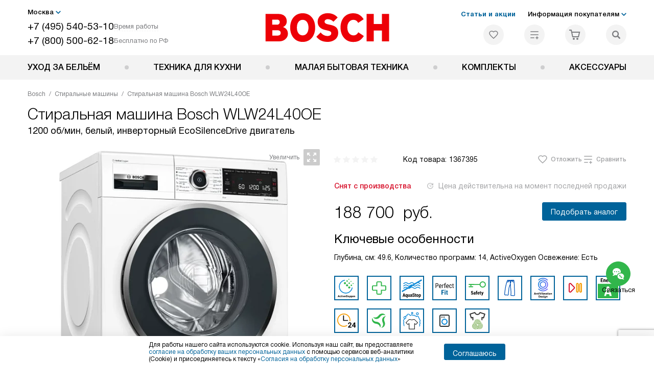

--- FILE ---
content_type: text/html; charset=UTF-8
request_url: https://bosch-centre.ru/bosch/stiralnye-mashiny/stiralnaya-mashina-bosch-wlw24l40oe.html
body_size: 87223
content:
<!DOCTYPE HTML>
<!--[if IE 8]> <html class="no-js lt-ie9" lang="ru-RU"> <![endif]-->
<!--[if IE 9]> <html class="no-js ie9" lang="ru-RU"> <![endif]-->
<!--[if (gt IE 9)|!(IE)]><!--><html class="page" lang="ru-RU"><!--<![endif]-->
<head> <title>Стиральная машина Bosch WLW24L40OE по цене 188700 руб. Техника Бош в официальном интернет-магазине bosch-centre.ru</title> <meta http-equiv="Content-Type" content="text/html; charset=UTF-8" />
<meta name="description" content="Купить Bosch WLW24L40OE в Москве по выгодной цене – стиральная машина Бош WLW24L40OE в официальном интернет-магазине с доставкой, подключением и гарантией производителя. Отзывы, характеристики и инструкция со схемой на сайте bosch-centre.ru." />
<script data-skip-moving="true">(function(w, d, n) {var cl = "bx-core";var ht = d.documentElement;var htc = ht ? ht.className : undefined;if (htc === undefined || htc.indexOf(cl) !== -1){return;}var ua = n.userAgent;if (/(iPad;)|(iPhone;)/i.test(ua)){cl += " bx-ios";}else if (/Windows/i.test(ua)){cl += ' bx-win';}else if (/Macintosh/i.test(ua)){cl += " bx-mac";}else if (/Linux/i.test(ua) && !/Android/i.test(ua)){cl += " bx-linux";}else if (/Android/i.test(ua)){cl += " bx-android";}cl += (/(ipad|iphone|android|mobile|touch)/i.test(ua) ? " bx-touch" : " bx-no-touch");cl += w.devicePixelRatio && w.devicePixelRatio >= 2? " bx-retina": " bx-no-retina";if (/AppleWebKit/.test(ua)){cl += " bx-chrome";}else if (/Opera/.test(ua)){cl += " bx-opera";}else if (/Firefox/.test(ua)){cl += " bx-firefox";}ht.className = htc ? htc + " " + cl : cl;})(window, document, navigator);</script> <link href="/bitrix/js/ui/design-tokens/dist/ui.design-tokens.css?172977403826358" type="text/css" rel="stylesheet" /> <link href="/bitrix/cache/css/s6/bs_main/page_e337f3fd78647303e969797326adc6ff/page_e337f3fd78647303e969797326adc6ff_v1.css?1755775134762" type="text/css" rel="stylesheet" />
<link href="/bitrix/cache/css/s6/bs_main/template_78bdcb6ad57611e7b6b0ee7440caa9bc/template_78bdcb6ad57611e7b6b0ee7440caa9bc_v1.css?1769005285579312" type="text/css" data-template-style="true" rel="stylesheet" />
    <meta property="og:image" content="https://bosch-centre.ru/upload/resize_cache/iblock/b71/400_400_1/Screenshot_1.png" />
<meta property="og:image:width" content="313" />
<meta property="og:image:height" content="400" />
<meta property="og:url" content="https://bosch-centre.ru/bosch/stiralnye-mashiny/stiralnaya-mashina-bosch-wlw24l40oe.html" />
<meta property="og:type" content="website" />
<meta property="og:title" content="Стиральная машина Bosch WLW24L40OE по цене 188700 руб. Техника Бош в официальном интернет-магазине bosch-centre.ru" />  <meta http-equiv="X-UA-Compatible" content="IE=edge" /> <meta name="viewport" content="width=device-width, initial-scale=1.0"> <link rel="apple-touch-icon" sizes="180x180" href="/mockup/templates/default/dist/favicon/apple-touch-icon.png"> <link rel="icon" type="image/png" sizes="32x32" href="/mockup/templates/default/dist/favicon/favicon-32x32.png"> <link rel="icon" type="image/png" sizes="16x16" href="/mockup/templates/default/dist/favicon/favicon-16x16.png"> <link rel="manifest" href="/mockup/templates/default/dist/favicon/site.webmanifest"> <meta name="msapplication-TileColor" content="#ffffff"> <meta name="theme-color" content="#ffffff"> <meta name="HandheldFriendly" content="True"> <meta name="format-detection" content="telephone=yes"> <meta name="MobileOptimized" content="320"> <script defer data-skip-moving="true">
document.addEventListener('DOMContentLoaded', () => { setTimeout(function(){ /* * Тут код отслеживания метрик, */ (function(m,e,t,r,i,k,a){m[i]=m[i]||function(){(m[i].a=m[i].a||[]).push(arguments)}; m[i].l=1*new Date(); for (var j = 0; j < document.scripts.length; j++) {if (document.scripts[j].src === r) { return; }} k=e.createElement(t),a=e.getElementsByTagName(t)[0],k.async=1,k.src=r,a.parentNode.insertBefore(k,a)}) (window, document, "script", "https://mc.yandex.ru/metrika/tag.js", "ym"); ym(11806957, "init", { clickmap:true, trackLinks:true, accurateTrackBounce:true, webvisor:true, trackHash:true, ecommerce:"dataLayer" }); }, 3000); // время указано в мс = 0,001 секунды, изменить по вкусу
});
</script>
<noscript defer data-skip-moving="true"><div><img src="https://mc.yandex.ru/watch/11806957" style="position:absolute; left:-9999px;" alt="" /></div></noscript>
</head>
<body>
<div id="panel"></div>
<header class="header js-header"> <div class="header__top bg"> <div class="container"> <div class="header__left"> <i class="js-mover-anchor" data-affiliation=".js-city-choose" data-anchor-type="initial"></i> <div class="city-choose js-city-choose"> <div class="city-choose__menu submenu-wrap--right submenu-wrap--city submenu-wrap"> <span class="submenu-wrap__opener js-submenu-opener">Москва</span> <ul class="submenu-wrap__submenu"> <li><a class="submenu-wrap__link js-city_change" href="#" data-code="MSK" data-href="https://bosch-centre.ru/bosch/stiralnye-mashiny/stiralnaya-mashina-bosch-wlw24l40oe.html?K_REGION=MSK">Москва</a></li> <li><a class="submenu-wrap__link js-city_change" href="#" data-code="SPB" data-href="https://spb.bosch-centre.ru/bosch/stiralnye-mashiny/stiralnaya-mashina-bosch-wlw24l40oe.html?K_REGION=SPB">Санкт-Петербург</a></li> </ul> </div> </div> <div class="header__mobile-left"> <div class="header__hamburger hamburger hamburger--spring js-header-hamburger"> <div class="hamburger-box"> <div class="hamburger-inner"></div> </div> </div> <a href="tel:+74955405310" class="header__tel"></a> </div> <div class="contact-info"> <ul class="contact-info__list"> <li class="contact-info__list-item"> <a href="tel:+74955405310" class="contact-info__phone">+7 (495) 540-53-10</a> <div class="contact-info__worktime-wrap"> <span class="contact-info__title contact-info__title--worktime">Время работы</span> <div class="contact-info__worktime"><b>Пн-Пт:</b> с 8:00 до 22:00<br> <b>Сб-Вс:</b> с 9:00 до 22:00</div> </div> </li> <li class="contact-info__list-item"> <a href="tel:+78005006218" class="contact-info__phone">+7 (800) 500-62-18</a> <span class="contact-info__title">Бесплатно по РФ</span> </li> </ul> </div> </div> <a href="/" title="Bosch" class="logo"> <img data-src="/mockup/templates/default/dist//images/logo.svg" alt="Бытовая техника Бош" title="Бытовая техника Bosch" class="logo__image lazyload" /> </a> <div class="header__right"> <div class="header-menu-top"> <ul class="header-menu-top__list"> <li class="header-menu-top__item"> <a href="/articles/" title="Статьи и акции" class="header-menu-top__link header-menu-top__link--highlight">Статьи и акции</a> </li> <li class="header-menu-top__item submenu-wrap"> <span class="submenu-wrap__opener js-submenu-opener">Информация покупателям</span> <ul class="submenu-wrap__submenu"> <li> <a href="/delivery-and-payment/" title="Доставка и оплата" class="submenu-wrap__link ">Доставка и оплата</a> </li> <li> <a href="/services/" title="Подключение" class="submenu-wrap__link ">Подключение</a> </li> <li> <a href="/credit/" title="Кредит" class="submenu-wrap__link ">Кредит</a> </li> <li> <a href="/guarantee/" title="Гарантия" class="submenu-wrap__link ">Гарантия</a> </li> <li> <a href="/kbt/" title="Ремонт" class="submenu-wrap__link ">Ремонт</a> </li> <li> <a href="/technical-documentation/" title="Инструкции" class="submenu-wrap__link ">Инструкции</a> </li> <li> <a href="/contacts/" title="Контакты" class="submenu-wrap__link ">Контакты</a> </li> </ul> </li> </ul> </div> <div class="header-user-icons"> <a href="/favorites/" title="Перейти в отложенные" class="header-user-icons__icon header-user-icons__icon--favorite "> <svg width="24px" height="24px"> <use xlink:href="/mockup/templates/default/dist/images/svg-icons/sprites/user-icons.svg#heart-icon"></use> </svg> <span class="header-user-icons__number js-GoodsInFavorites">0</span> </a> <a href="/compare/" title="Перейти в сравнение" class="header-user-icons__icon header-user-icons__icon--compare "> <svg width="24px" height="24px"> <use xlink:href="/mockup/templates/default/dist/images/svg-icons/sprites/user-icons.svg#compare-icon"></use> </svg> <span class="header-user-icons__number js-GoodsInCompare">0</span> </a> <a href="/cart/" title="Перейти в корзину" class="header-user-icons__icon header-user-icons__icon--basket "> <svg width="24px" height="24px" class="header-user-icons__pc-only"> <use xlink:href="/mockup/templates/default/dist/images/svg-icons/sprites/user-icons.svg#cart-icon"></use> </svg> <svg width="24px" height="24px" class="header-user-icons__mobile-only"> <use xlink:href="/mockup/templates/default/dist/images/svg-icons/sprites/user-icons.svg#cart-icon-thin"></use> </svg> <span class="header-user-icons__number js-GoodsInBasket">0</span> </a> <span class="header-user-icons__icon header-user-icons__icon--search js-open-search"> <svg width="24px" height="24px" class="header-user-icons__pc-only"> <use xlink:href="/mockup/templates/default/dist/images/svg-icons/sprites/search.svg#search-icon"></use> </svg> <svg width="24px" height="24px" class="header-user-icons__mobile-only"> <use xlink:href="/mockup/templates/default/dist/images/svg-icons/sprites/search.svg#search-icon-thin"></use> </svg> </span> </div> </div> </div> <section class="header-search header-search--glass-bg js-header-search"> <div class="header-search__inner js-header-search-inner"> <div class="header-search__container"> <button class="header-search__close js-close-search" aria-label="Закрыть"> <svg xmlns="http://www.w3.org/2000/svg" width="24px" height="24px"> <use xlink:href="/mockup/templates/default/dist/images/svg-icons/sprites/cross.svg#cross-icon"></use> </svg> </button> <div class="header-search__inner-container"> <form action="/search/" class="header-search__form js-headerSearchForm"> <input type="text" name="q" class="header-search__input js-header-search__input js-headerSearchInput" value="" placeholder="Поиск" required autocomplete="off" /> <button class="header-search__submit" type="submit"> <svg xmlns="http://www.w3.org/2000/svg" width="24px" height="24px"> <use xlink:href="/mockup/templates/default/dist/images/svg-icons/sprites/search.svg#search-icon"></use> </svg> </button> </form> <div class="search-results js-searchPopupResult"></div> </div> </div> </div>
</section> </div> <nav class="header__menu-bottom bg--sub js-header-hamburger-target"> <div class="container"> <ul class="dropdown-menu js-dropdown"> <li class="dropdown-menu__item js-dropdown-container"> <div class="dropdown-menu__back-block"> <span class="dropdown-menu__back-btn js-dropdown-trigger"></span> <span class="dropdown-menu__title dropdown-menu__active-item-title js-dropdown-active-item-title"> <span class="js-dropdown-active-item-title-text">Уход за бельём</span> </span> </div> <span class="dropdown-menu__title dropdown-menu__title-btn js-dropdown-trigger">Уход за бельём</span> <div class="dropdown-menu__block js-switchable"> <div class="container"> <div class="dropdown-menu__block-inner"> <ul class="dropdown-menu__categories js-switchable-list js-switchable-list"> <li class="dropdown-menu__categories-item" > <a href="/bosch/stiralnye-mashiny/" class="dropdown-menu__category js-switchable-link js-move-icon-initial-point active" data-src-bg="/upload/resize_cache/iblock/c9a/17mxcxao0vzjthmhrvogzzq7t8906ovt/400_800_1/Stiralnye-mashiny-s-frontalnoy-zagruzkoy.jpg" data-src-bg-webp="/upload/resize_cache/iblock/c9a/17mxcxao0vzjthmhrvogzzq7t8906ovt/400_800_1/Stiralnye-mashiny-s-frontalnoy-zagruzkoy.webp"> <i class="dropdown-menu__category-icon js-move-icon"> <picture> <source type="image/webp" data-srcset="/upload/resize_cache/uf/e16/cj0j4u7bb779h8yxy72fana3virmvf23/32_32_1/washing_2x.webp, 2x" /> <source type="image/png" data-srcset="/upload/resize_cache/uf/e16/cj0j4u7bb779h8yxy72fana3virmvf23/32_32_1/washing_2x.png, /upload/uf/e16/cj0j4u7bb779h8yxy72fana3virmvf23/washing_2x.png 2x" /> <img data-sizes="auto" data-src="/upload/resize_cache/uf/e16/cj0j4u7bb779h8yxy72fana3virmvf23/32_32_1/washing_2x.png" alt="Стиральные машины" class="lazyload" /> </picture> </i> <span>Стиральные машины</span> </a> </li> <li class="dropdown-menu__categories-item" > <a href="/bosch/sushilnye-mashiny/" class="dropdown-menu__category js-switchable-link js-move-icon-initial-point " data-src-bg="/upload/resize_cache/iblock/e6a/fmdlmme02wi1tfffeljsj2xltgh1qw12/400_800_1/Sushilnye-mashiny-Bosch-_1_.jpg" data-src-bg-webp="/upload/resize_cache/iblock/e6a/fmdlmme02wi1tfffeljsj2xltgh1qw12/400_800_1/Sushilnye-mashiny-Bosch-_1_.webp"> <i class="dropdown-menu__category-icon js-move-icon"> <picture> <source type="image/webp" data-srcset="/upload/resize_cache/uf/6a3/e5x80r6x8kegs950mowebm1hz1ldjggx/32_32_1/drying_2x.webp, 2x" /> <source type="image/png" data-srcset="/upload/resize_cache/uf/6a3/e5x80r6x8kegs950mowebm1hz1ldjggx/32_32_1/drying_2x.png, /upload/uf/6a3/e5x80r6x8kegs950mowebm1hz1ldjggx/drying_2x.png 2x" /> <img data-sizes="auto" data-src="/upload/resize_cache/uf/6a3/e5x80r6x8kegs950mowebm1hz1ldjggx/32_32_1/drying_2x.png" alt="Сушильные машины" class="lazyload" /> </picture> </i> <span>Сушильные машины</span> </a> </li> <li class="dropdown-menu__categories-item" > <a href="/bosch/complects/domashnyaya-prachechnaya/" class="dropdown-menu__category js-switchable-link js-move-icon-initial-point " data-src-bg="/upload/resize_cache/iblock/9e9/y0hrni3bapt2u7apqno7d3ilvknckv5k/400_800_1/komplekty_9_.jpg" data-src-bg-webp="/upload/resize_cache/iblock/9e9/y0hrni3bapt2u7apqno7d3ilvknckv5k/400_800_1/komplekty_9_.webp"> <i class="dropdown-menu__category-icon js-move-icon"> <picture> <source type="image/webp" data-srcset="/upload/resize_cache/uf/ad9/r0xzhbxxetqv5rmvvqbnicjszenx7mla/32_32_1/komplekt_2x-_1_.webp, 2x" /> <source type="image/png" data-srcset="/upload/resize_cache/uf/ad9/r0xzhbxxetqv5rmvvqbnicjszenx7mla/32_32_1/komplekt_2x-_1_.png, /upload/uf/ad9/r0xzhbxxetqv5rmvvqbnicjszenx7mla/komplekt_2x-_1_.png 2x" /> <img data-sizes="auto" data-src="/upload/resize_cache/uf/ad9/r0xzhbxxetqv5rmvvqbnicjszenx7mla/32_32_1/komplekt_2x-_1_.png" alt="Комплекты" class="lazyload" /> </picture> </i> <span>Домашняя прачечная</span> </a> </li> </ul> <div class="dropdown-menu__subcategories"> <div class="dropdown-menu__subcategory js-move-icon-end-point js-switchable-subcategory active"> <div class="dropdown-menu__subcategory-title"> <a href="/bosch/stiralnye-mashiny/">Стиральные машины Bosch<span>(287)</span></a> </div> <ul class="dropdown-menu__subcategory-list"> <li class="dropdown-menu__subcategory-list-item" > <a class="dropdown-menu__subcategory-link js-switchable-sub-link" data-src-bg="/upload/resize_cache/iblock/c9a/17mxcxao0vzjthmhrvogzzq7t8906ovt/400_800_1/Stiralnye-mashiny-s-frontalnoy-zagruzkoy.jpg" href="/bosch/stiralnye-mashiny/frontalnaja-zagruzka/">Стиральные машины с фронтальной загрузкой</a> </li> <li class="dropdown-menu__subcategory-list-item" > <a class="dropdown-menu__subcategory-link js-switchable-sub-link" data-src-bg="" href="/bosch/stiralnye-mashiny/vertikalnaja-zagruzka/">Стиральные машины с вертикальной загрузкой</a> </li> <li class="dropdown-menu__subcategory-list-item" data-id="12615"> <a class="dropdown-menu__subcategory-link js-switchable-sub-link" href="/bosch/stiralnye-mashiny/recommend/serie-6/" data-src-bg="/upload/iblock/960/9p5n8slzzuvwwqpuba82bbc9p9o1035f/Stiralnye-mashiny-Bosch-serie-6.jpg" >Стиральные машины serie 6</a> </li> <li class="dropdown-menu__subcategory-list-item" data-id="12621"> <a class="dropdown-menu__subcategory-link js-switchable-sub-link" href="/bosch/stiralnye-mashiny/recommend/s-sushkoy/" data-src-bg="/upload/iblock/c2b/evrh2ebpzftm3d6j0i5vx5wn325bydxd/Stiralnye-mashiny-s-sushkoy.jpg" >Стиральные машины с сушкой</a> </li> <li class="dropdown-menu__subcategory-list-item" data-id="12627"> <a class="dropdown-menu__subcategory-link js-switchable-sub-link" href="/bosch/stiralnye-mashiny/recommend/zagruzka-do-8-kg/" data-src-bg="/upload/iblock/53b/hgewnx6xoahe4lcgcsw8c4asbo59qseb/Stiralnye-mashiny-Bosch-8-kg.jpg" >Стиральные машины 8 кг</a> </li> <li class="dropdown-menu__subcategory-list-item" data-id="12628"> <a class="dropdown-menu__subcategory-link js-switchable-sub-link" href="/bosch/stiralnye-mashiny/recommend/zagruzka-do-9-kg/" data-src-bg="/upload/iblock/7ec/2qqa2l2sc03ncw4y4lxx36lldjwiqm20/Stiralnye-mashiny-Bosch-9-kg.jpg" >Стиральные машины 9 кг</a> </li> <li class="dropdown-menu__subcategory-list-item" data-id="12644"> <a class="dropdown-menu__subcategory-link js-switchable-sub-link" href="/bosch/stiralnye-mashiny/recommend/vstraivaemye-pod-stoleshitsu/" data-src-bg="/upload/iblock/cba/r95nwh8vuvrf0b4dxmcp7690my9vxj2p/Vstraivaemye-stiralnye-mashiny-Bosch-pod-stoleshnitsu.jpg" >Встраиваемые стиральные машины под столешницу</a> </li> <li class="dropdown-menu__subcategory-list-item" data-id="12663"> <a class="dropdown-menu__subcategory-link js-switchable-sub-link" href="/bosch/stiralnye-mashiny/recommend/classixx-5/" data-src-bg="/upload/iblock/900/fameus19bkgl0lg5qmkk1bksfzwumy99/Stiralnye-mashiny-Bosch-Classixx-5.jpg" >Стиральные машины Classixx 5</a> </li> <li class="dropdown-menu__subcategory-list-item" data-id="128878"> <a class="dropdown-menu__subcategory-link js-switchable-sub-link" href="/bosch/stiralnye-mashiny/recommend/stiralnye-mashiny-glubinoj-40-sm/" data-src-bg="/upload/iblock/009/rcm4hs7isijdfs7rzfqq3wzazmwlo0bq/Stiralnye-mashiny-glubinoy-40-sm-Bosch.jpg" >Стиральные машины глубиной 40 см</a> </li> </ul> </div> <div class="dropdown-menu__subcategory js-move-icon-end-point js-switchable-subcategory "> <div class="dropdown-menu__subcategory-title"> <a href="/bosch/sushilnye-mashiny/">Сушильные машины Bosch<span>(113)</span></a> </div> <ul class="dropdown-menu__subcategory-list"> <li class="dropdown-menu__subcategory-list-item" data-id="12664"> <a class="dropdown-menu__subcategory-link js-switchable-sub-link" href="/bosch/sushilnye-mashiny/recommend/4-seriya/" data-src-bg="/upload/iblock/fb0/m92wt0x6a2q4bijdpmf4zju92lz7o0lb/Sushilnye-mashiny-Bosch-serie-4.jpg" >Сушильные машины serie 4</a> </li> <li class="dropdown-menu__subcategory-list-item" data-id="12668"> <a class="dropdown-menu__subcategory-link js-switchable-sub-link" href="/bosch/sushilnye-mashiny/recommend/8-seriya/" data-src-bg="/upload/iblock/258/f1650t7aw30qumktn0zo5hh7cxmgbtf3/Stiralnye-mashiny-Bosch-8-kg.jpg" >Сушильные машины serie 8</a> </li> <li class="dropdown-menu__subcategory-list-item" data-id="12666"> <a class="dropdown-menu__subcategory-link js-switchable-sub-link" href="/bosch/sushilnye-mashiny/recommend/duotronic/" data-src-bg="/upload/iblock/a4d/uxtr101ywy7zv52pyrewjn4t7ahzqrkx/Sushilnye-mashiny-Bosch-Duotronic.jpg" >Сушильные машины Duotronic</a> </li> <li class="dropdown-menu__subcategory-list-item" data-id="12667"> <a class="dropdown-menu__subcategory-link js-switchable-sub-link" href="/bosch/sushilnye-mashiny/recommend/s-teplovym-nasosom/" data-src-bg="/upload/iblock/d8d/3sd7crs3gbc33m3lhx4508crh9mg3rw5/Sushilnye-mashiny-s-teplovym-nasosom-_1_.jpg" >Сушильные машины с тепловым насосом</a> </li> <li class="dropdown-menu__subcategory-list-item" data-id="12950"> <a class="dropdown-menu__subcategory-link js-switchable-sub-link" href="/bosch/sushilnye-mashiny/recommend/kondensatsionnye-bs/" data-src-bg="/upload/iblock/d80/auc44qhf2bi56jzlc8pqeci1399zg7z8/Kondensatsionnye-sushilnye-mashiny.jpg" >Конденсационные сушильные машины</a> </li> </ul> </div> <div class="dropdown-menu__subcategory js-move-icon-end-point js-switchable-subcategory "> <div class="dropdown-menu__subcategory-title"> <a href="/bosch/complects/domashnyaya-prachechnaya/">Комплекты Bosch<span>(34)</span></a> </div> <ul class="dropdown-menu__subcategory-list"> <li class="dropdown-menu__subcategory-list-item" > <a class="dropdown-menu__subcategory-link js-switchable-sub-link" data-src-bg="/upload/resize_cache/iblock/9e9/y0hrni3bapt2u7apqno7d3ilvknckv5k/400_800_1/komplekty_9_.jpg" href="/bosch/complects/domashnyaya-prachechnaya/">Домашняя прачечная</a> </li> </ul> </div> <button class="dropdown-menu__close-block js-dropdown-trigger" aria-label="Закрыть меню"> <svg xmlns="http://www.w3.org/2000/svg" width="24px" height="24px"> <use xlink:href="/mockup/templates/default/dist/images/svg-icons/sprites/cross.svg#cross-icon"></use> </svg> </button> </div> </div> <div class="dropdown-menu__pic js-switchable-photo"> <picture> <source type="image/webp" data-srcset="/upload/resize_cache/iblock/c9a/17mxcxao0vzjthmhrvogzzq7t8906ovt/400_800_1/Stiralnye-mashiny-s-frontalnoy-zagruzkoy.webp" /> <img data-src="/upload/resize_cache/iblock/c9a/17mxcxao0vzjthmhrvogzzq7t8906ovt/400_800_1/Stiralnye-mashiny-s-frontalnoy-zagruzkoy.jpg" class="lazyload" alt="Стиральные машины" /> </picture> </div> </div> </div> </li> <li class="dropdown-menu__item js-dropdown-container"> <div class="dropdown-menu__back-block"> <span class="dropdown-menu__back-btn js-dropdown-trigger"></span> <span class="dropdown-menu__title dropdown-menu__active-item-title js-dropdown-active-item-title"> <span class="js-dropdown-active-item-title-text">Техника для кухни</span> </span> </div> <span class="dropdown-menu__title dropdown-menu__title-btn js-dropdown-trigger">Техника для кухни</span> <div class="dropdown-menu__block js-switchable"> <div class="container"> <div class="dropdown-menu__block-inner"> <ul class="dropdown-menu__categories js-switchable-list js-switchable-list"> <li class="dropdown-menu__categories-item" > <a href="/bosch/holodilniki/" class="dropdown-menu__category js-switchable-link js-move-icon-initial-point active" data-src-bg="/upload/resize_cache/iblock/88c/bx9wbih5ox7kmde89ohtvqx1s6wc9kzb/400_800_1/Dvukhkamernye_kholodilniki.jpg" data-src-bg-webp="/upload/resize_cache/iblock/88c/bx9wbih5ox7kmde89ohtvqx1s6wc9kzb/400_800_1/Dvukhkamernye_kholodilniki.webp"> <i class="dropdown-menu__category-icon js-move-icon"> <picture> <source type="image/webp" data-srcset="/upload/resize_cache/uf/72e/hdx68qxkd3dtxx3sfkwiwgxcv5871sp6/32_32_1/refrigerator_2x.webp, 2x" /> <source type="image/png" data-srcset="/upload/resize_cache/uf/72e/hdx68qxkd3dtxx3sfkwiwgxcv5871sp6/32_32_1/refrigerator_2x.png, /upload/uf/72e/hdx68qxkd3dtxx3sfkwiwgxcv5871sp6/refrigerator_2x.png 2x" /> <img data-sizes="auto" data-src="/upload/resize_cache/uf/72e/hdx68qxkd3dtxx3sfkwiwgxcv5871sp6/32_32_1/refrigerator_2x.png" alt="Холодильники" class="lazyload" /> </picture> </i> <span>Холодильники</span> </a> </li> <li class="dropdown-menu__categories-item" > <a href="/bosch/morozilniki/" class="dropdown-menu__category js-switchable-link js-move-icon-initial-point " data-src-bg="/upload/resize_cache/iblock/86b/0h4fcczdqjamcrx6lo6fel6bnuven94c/400_800_1/Morozilniki-Bosch-_1_.jpg" data-src-bg-webp="/upload/resize_cache/iblock/86b/0h4fcczdqjamcrx6lo6fel6bnuven94c/400_800_1/Morozilniki-Bosch-_1_.webp"> <i class="dropdown-menu__category-icon js-move-icon"> <picture> <source type="image/webp" data-srcset="/upload/resize_cache/uf/853/9gwao008yzfzj0zcnr8qgnqypc64jk9j/32_32_1/freezers_2x.webp, 2x" /> <source type="image/png" data-srcset="/upload/resize_cache/uf/853/9gwao008yzfzj0zcnr8qgnqypc64jk9j/32_32_1/freezers_2x.png, /upload/uf/853/9gwao008yzfzj0zcnr8qgnqypc64jk9j/freezers_2x.png 2x" /> <img data-sizes="auto" data-src="/upload/resize_cache/uf/853/9gwao008yzfzj0zcnr8qgnqypc64jk9j/32_32_1/freezers_2x.png" alt="Морозильники" class="lazyload" /> </picture> </i> <span>Морозильники</span> </a> </li> <li class="dropdown-menu__categories-item" > <a href="/bosch/vinnie-shkafi/" class="dropdown-menu__category js-switchable-link js-move-icon-initial-point " data-src-bg="/upload/resize_cache/iblock/c0a/exfz8wfwtxc23tcvvjvhoobjcn8wly8s/400_800_1/vinniki-Bosch.jpg" data-src-bg-webp="/upload/resize_cache/iblock/c0a/exfz8wfwtxc23tcvvjvhoobjcn8wly8s/400_800_1/vinniki-Bosch.webp"> <i class="dropdown-menu__category-icon js-move-icon"> <picture> <source type="image/webp" data-srcset="/upload/resize_cache/uf/8a6/ombsybd14exuvt7kigpngori8u2bfkl8/32_32_1/bosch_icon.webp, /upload/uf/8a6/ombsybd14exuvt7kigpngori8u2bfkl8/bosch_icon.webp 2x" /> <source type="image/png" data-srcset="/upload/resize_cache/uf/8a6/ombsybd14exuvt7kigpngori8u2bfkl8/32_32_1/bosch_icon.png, /upload/uf/8a6/ombsybd14exuvt7kigpngori8u2bfkl8/bosch_icon.png 2x" /> <img data-sizes="auto" data-src="/upload/resize_cache/uf/8a6/ombsybd14exuvt7kigpngori8u2bfkl8/32_32_1/bosch_icon.png" alt="Винные шкафы" class="lazyload" /> </picture> </i> <span>Винные шкафы</span> </a> </li> <li class="dropdown-menu__categories-item" > <a href="/bosch/varochnye-paneli/" class="dropdown-menu__category js-switchable-link js-move-icon-initial-point " data-src-bg="/upload/resize_cache/iblock/8b1/driswyuw0o0fnivtro2u7idupfhlc7oi/400_800_1/Varochnye_paneli_vario.jpg" data-src-bg-webp="/upload/resize_cache/iblock/8b1/driswyuw0o0fnivtro2u7idupfhlc7oi/400_800_1/Varochnye_paneli_vario.webp"> <i class="dropdown-menu__category-icon js-move-icon"> <picture> <source type="image/webp" data-srcset="/upload/resize_cache/uf/baa/w0zgmuq31kky1akepttqx6g4lrjl8u73/32_32_1/hob_2x.webp, 2x" /> <source type="image/png" data-srcset="/upload/resize_cache/uf/baa/w0zgmuq31kky1akepttqx6g4lrjl8u73/32_32_1/hob_2x.png, /upload/uf/baa/w0zgmuq31kky1akepttqx6g4lrjl8u73/hob_2x.png 2x" /> <img data-sizes="auto" data-src="/upload/resize_cache/uf/baa/w0zgmuq31kky1akepttqx6g4lrjl8u73/32_32_1/hob_2x.png" alt="Варочные панели" class="lazyload" /> </picture> </i> <span>Варочные панели</span> </a> </li> <li class="dropdown-menu__categories-item" > <a href="/bosch/vytjazhki/" class="dropdown-menu__category js-switchable-link js-move-icon-initial-point " data-src-bg="/upload/resize_cache/iblock/52f/pv4t2o17zfkrrq5i0mwfcbbg0ygsts7w/400_800_1/Vytyazhki-Bosch-_2_.jpg" data-src-bg-webp="/upload/resize_cache/iblock/52f/pv4t2o17zfkrrq5i0mwfcbbg0ygsts7w/400_800_1/Vytyazhki-Bosch-_2_.webp"> <i class="dropdown-menu__category-icon js-move-icon"> <picture> <source type="image/webp" data-srcset="/upload/resize_cache/uf/d9a/40a7abcw07u00n1faqbu0iizw42uus7w/32_32_1/hood_2x.webp, 2x" /> <source type="image/png" data-srcset="/upload/resize_cache/uf/d9a/40a7abcw07u00n1faqbu0iizw42uus7w/32_32_1/hood_2x.png, /upload/uf/d9a/40a7abcw07u00n1faqbu0iizw42uus7w/hood_2x.png 2x" /> <img data-sizes="auto" data-src="/upload/resize_cache/uf/d9a/40a7abcw07u00n1faqbu0iizw42uus7w/32_32_1/hood_2x.png" alt="Вытяжки" class="lazyload" /> </picture> </i> <span>Вытяжки</span> </a> </li> <li class="dropdown-menu__categories-item" > <a href="/bosch/duhovye-shkafy/" class="dropdown-menu__category js-switchable-link js-move-icon-initial-point " data-src-bg="/upload/resize_cache/iblock/f91/o5eb7yzjhdp4iggsei8zd3f1b74x3clp/400_800_1/Elektricheskie-dukhovye-shkafy-_1_.jpg" data-src-bg-webp="/upload/resize_cache/iblock/f91/o5eb7yzjhdp4iggsei8zd3f1b74x3clp/400_800_1/Elektricheskie-dukhovye-shkafy-_1_.webp"> <i class="dropdown-menu__category-icon js-move-icon"> <picture> <source type="image/webp" data-srcset="/upload/resize_cache/uf/279/yv7jw5lty12dbmvk58on0bxgcnshywvt/32_32_1/oven_2x.webp, 2x" /> <source type="image/png" data-srcset="/upload/resize_cache/uf/279/yv7jw5lty12dbmvk58on0bxgcnshywvt/32_32_1/oven_2x.png, /upload/uf/279/yv7jw5lty12dbmvk58on0bxgcnshywvt/oven_2x.png 2x" /> <img data-sizes="auto" data-src="/upload/resize_cache/uf/279/yv7jw5lty12dbmvk58on0bxgcnshywvt/32_32_1/oven_2x.png" alt="Духовые шкафы" class="lazyload" /> </picture> </i> <span>Духовые шкафы</span> </a> </li> <li class="dropdown-menu__categories-item" > <a href="/bosch/parovarki/" class="dropdown-menu__category js-switchable-link js-move-icon-initial-point " data-src-bg="/upload/resize_cache/iblock/ed3/lkikxvspmlmsv8bxjh852uj1cd7v5gqr/400_800_1/Parovarki_7_.jpg" data-src-bg-webp="/upload/resize_cache/iblock/ed3/lkikxvspmlmsv8bxjh852uj1cd7v5gqr/400_800_1/Parovarki_7_.webp"> <i class="dropdown-menu__category-icon js-move-icon"> <picture> <source type="image/webp" data-srcset="/upload/resize_cache/uf/e6b/ssetln599ejhupgqb4kyweeu5a3dmggo/32_32_1/steamcooker_2x.webp, 2x" /> <source type="image/png" data-srcset="/upload/resize_cache/uf/e6b/ssetln599ejhupgqb4kyweeu5a3dmggo/32_32_1/steamcooker_2x.png, /upload/uf/e6b/ssetln599ejhupgqb4kyweeu5a3dmggo/steamcooker_2x.png 2x" /> <img data-sizes="auto" data-src="/upload/resize_cache/uf/e6b/ssetln599ejhupgqb4kyweeu5a3dmggo/32_32_1/steamcooker_2x.png" alt="Пароварки" class="lazyload" /> </picture> </i> <span>Пароварки</span> </a> </li> <li class="dropdown-menu__categories-item" > <a href="/bosch/plity/" class="dropdown-menu__category js-switchable-link js-move-icon-initial-point " data-src-bg="/upload/resize_cache/iblock/1cf/5m1sbist1d0fcycqff9fxernidar7dco/400_800_1/Elektricheskie-plity.jpg" data-src-bg-webp="/upload/resize_cache/iblock/1cf/5m1sbist1d0fcycqff9fxernidar7dco/400_800_1/Elektricheskie-plity.webp"> <i class="dropdown-menu__category-icon js-move-icon"> <picture> <source type="image/webp" data-srcset="/upload/resize_cache/uf/1d4/z7abtv8s5ur466hswop1pwjazczky25v/32_32_1/cookers_2x.webp, 2x" /> <source type="image/png" data-srcset="/upload/resize_cache/uf/1d4/z7abtv8s5ur466hswop1pwjazczky25v/32_32_1/cookers_2x.png, /upload/uf/1d4/z7abtv8s5ur466hswop1pwjazczky25v/cookers_2x.png 2x" /> <img data-sizes="auto" data-src="/upload/resize_cache/uf/1d4/z7abtv8s5ur466hswop1pwjazczky25v/32_32_1/cookers_2x.png" alt="Плиты" class="lazyload" /> </picture> </i> <span>Плиты</span> </a> </li> <li class="dropdown-menu__categories-item" > <a href="/bosch/mikrovolnovye-pechi/" class="dropdown-menu__category js-switchable-link js-move-icon-initial-point " data-src-bg="/upload/resize_cache/iblock/6fd/mwjcj5ndd5x78p1a71td7docgykz8oyf/400_800_1/svch.jpg" data-src-bg-webp="/upload/resize_cache/iblock/6fd/mwjcj5ndd5x78p1a71td7docgykz8oyf/400_800_1/svch.webp"> <i class="dropdown-menu__category-icon js-move-icon"> <picture> <source type="image/webp" data-srcset="/upload/resize_cache/uf/f71/32_32_1/f71dbad0e92e53390253b717b786b872.webp, /upload/uf/f71/f71dbad0e92e53390253b717b786b872.webp 2x" /> <source type="image/png" data-srcset="/upload/resize_cache/uf/f71/32_32_1/f71dbad0e92e53390253b717b786b872.png, /upload/uf/f71/f71dbad0e92e53390253b717b786b872.png 2x" /> <img data-sizes="auto" data-src="/upload/resize_cache/uf/f71/32_32_1/f71dbad0e92e53390253b717b786b872.png" alt="Микроволновые печи" class="lazyload" /> </picture> </i> <span>Микроволновые печи</span> </a> </li> <li class="dropdown-menu__categories-item" > <a href="/bosch/kofemashiny/" class="dropdown-menu__category js-switchable-link js-move-icon-initial-point " data-src-bg="/upload/resize_cache/iblock/d1e/y892iqtk5lh335iiukrx0idffs9lhsn5/400_800_1/Vstraivaemye-kofemashiny-_1_.jpg" data-src-bg-webp="/upload/resize_cache/iblock/d1e/y892iqtk5lh335iiukrx0idffs9lhsn5/400_800_1/Vstraivaemye-kofemashiny-_1_.webp"> <i class="dropdown-menu__category-icon js-move-icon"> <picture> <source type="image/webp" data-srcset="/upload/resize_cache/uf/34f/8i54a1c83q57gxcnoybva4f257i666me/32_32_1/coffemashine_2x.webp, 2x" /> <source type="image/png" data-srcset="/upload/resize_cache/uf/34f/8i54a1c83q57gxcnoybva4f257i666me/32_32_1/coffemashine_2x.png, /upload/uf/34f/8i54a1c83q57gxcnoybva4f257i666me/coffemashine_2x.png 2x" /> <img data-sizes="auto" data-src="/upload/resize_cache/uf/34f/8i54a1c83q57gxcnoybva4f257i666me/32_32_1/coffemashine_2x.png" alt="Кофемашины" class="lazyload" /> </picture> </i> <span>Кофемашины</span> </a> </li> <li class="dropdown-menu__categories-item" > <a href="/bosch/posudomoechnye-mashiny/" class="dropdown-menu__category js-switchable-link js-move-icon-initial-point " data-src-bg="/upload/resize_cache/iblock/d7b/9ryqn722bvd391dcn8lp768mo5gsy65p/400_800_1/Posudomoechnye_mashiny_Bosch_3_.jpg" data-src-bg-webp="/upload/resize_cache/iblock/d7b/9ryqn722bvd391dcn8lp768mo5gsy65p/400_800_1/Posudomoechnye_mashiny_Bosch_3_.webp"> <i class="dropdown-menu__category-icon js-move-icon"> <picture> <source type="image/webp" data-srcset="/upload/resize_cache/uf/784/ppipury7q3hw8nisg54zcd92l0s2opqa/32_32_1/dishwashers_2x.webp, 2x" /> <source type="image/png" data-srcset="/upload/resize_cache/uf/784/ppipury7q3hw8nisg54zcd92l0s2opqa/32_32_1/dishwashers_2x.png, /upload/uf/784/ppipury7q3hw8nisg54zcd92l0s2opqa/dishwashers_2x.png 2x" /> <img data-sizes="auto" data-src="/upload/resize_cache/uf/784/ppipury7q3hw8nisg54zcd92l0s2opqa/32_32_1/dishwashers_2x.png" alt="Посудомоечные машины" class="lazyload" /> </picture> </i> <span>Посудомоечные машины</span> </a> </li> </ul> <div class="dropdown-menu__subcategories"> <div class="dropdown-menu__subcategory js-move-icon-end-point js-switchable-subcategory active"> <div class="dropdown-menu__subcategory-title"> <a href="/bosch/holodilniki/">Холодильники Bosch<span>(227)</span></a> </div> <ul class="dropdown-menu__subcategory-list"> <li class="dropdown-menu__subcategory-list-item" > <a class="dropdown-menu__subcategory-link js-switchable-sub-link" data-src-bg="/upload/resize_cache/iblock/6b0/c43x4cttqc255haopg6efdtwnvd1xsgb/400_800_1/Odnokamernye-kholodilniki-_1_.jpg" href="/bosch/holodilniki/odnokamernye-holodilniki/">Однокамерные холодильники</a> </li> <li class="dropdown-menu__subcategory-list-item" > <a class="dropdown-menu__subcategory-link js-switchable-sub-link" data-src-bg="/upload/resize_cache/iblock/88c/bx9wbih5ox7kmde89ohtvqx1s6wc9kzb/400_800_1/Dvukhkamernye_kholodilniki.jpg" href="/bosch/holodilniki/dvuhkamernye-holodilniki/">Двухкамерные холодильники</a> </li> <li class="dropdown-menu__subcategory-list-item" > <a class="dropdown-menu__subcategory-link js-switchable-sub-link" data-src-bg="/upload/resize_cache/iblock/883/jvo02z8798m06g2lawa0jjgo2vhg0ye7/400_800_1/KHolodilniki_Side_by_side_3_.jpg" href="/bosch/holodilniki/Side-by-side/">Холодильники Side-by-side</a> </li> <li class="dropdown-menu__subcategory-list-item" data-id="12566"> <a class="dropdown-menu__subcategory-link js-switchable-sub-link" href="/bosch/holodilniki/recommend/no-frost/" data-src-bg="/upload/iblock/059/5jjbect9rlyumuwd11ybcwgu9trhzyr0/KHolodilniki-Bosch-No-Frost.jpg" >Холодильники No Frost</a> </li> <li class="dropdown-menu__subcategory-list-item" data-id="12572"> <a class="dropdown-menu__subcategory-link js-switchable-sub-link" href="/bosch/holodilniki/recommend/seriya-2/" data-src-bg="/upload/iblock/af6/vwp6rko3nwr3bji7g12qxxpyit5v06ii/KHolodilniki-Bosch-Serie-2.jpg" >Холодильники Serie 2</a> </li> <li class="dropdown-menu__subcategory-list-item" data-id="12546"> <a class="dropdown-menu__subcategory-link js-switchable-sub-link" href="/bosch/holodilniki/recommend/chernogo-tsveta/" data-src-bg="/upload/iblock/9f7/p5h8l50myd83icodbgj8xgurcm2y65a3/CHernye-kholodilniki-Bosch.jpg" >Черные холодильники</a> </li> <li class="dropdown-menu__subcategory-list-item" data-id="12569"> <a class="dropdown-menu__subcategory-link js-switchable-sub-link" href="/bosch/holodilniki/recommend/korichnevogo-tsveta/" data-src-bg="/upload/iblock/247/c94d6fhh7yrzb7rm0t7eon03m2ylqc00/Korichnevye-kholodilniki-Bosch.jpg" >Коричневые холодильники</a> </li> <li class="dropdown-menu__subcategory-list-item" data-id="12585"> <a class="dropdown-menu__subcategory-link js-switchable-sub-link" href="/bosch/holodilniki/recommend/belogo-tsveta/" data-src-bg="/upload/iblock/ef3/oy21npebnaphbmpv0qym77vfewku7h8a/Belye-kholodilniki-Bosch.jpg" >Белые холодильники</a> </li> <li class="dropdown-menu__subcategory-list-item" data-id="12570"> <a class="dropdown-menu__subcategory-link js-switchable-sub-link" href="/bosch/holodilniki/recommend/vstraivaemye-s-sistemoy-no-frost/" data-src-bg="/upload/iblock/0db/seoxkffv512l238o0drfvocfzd06d8vb/Vstraivaemye-kholodilniki-Bosch-No-Frost.jpg" >Встраиваемые холодильники No Frost</a> </li> </ul> </div> <div class="dropdown-menu__subcategory js-move-icon-end-point js-switchable-subcategory "> <div class="dropdown-menu__subcategory-title"> <a href="/bosch/morozilniki/">Морозильники Bosch<span>(25)</span></a> </div> <ul class="dropdown-menu__subcategory-list"> <li class="dropdown-menu__subcategory-list-item" data-id="12609"> <a class="dropdown-menu__subcategory-link js-switchable-sub-link" href="/bosch/morozilniki/recommend/vstraivaemye-morozilnye-kamery/" data-src-bg="/upload/iblock/99b/2rgl5uxdph4edofzyy9ie6ayz3srtcr1/Vstraivaemye-morozilniki.jpg" >Встраиваемые морозильники</a> </li> <li class="dropdown-menu__subcategory-list-item" data-id="71665"> <a class="dropdown-menu__subcategory-link js-switchable-sub-link" href="/bosch/morozilniki/recommend/otdelnostoyashchie-morozilnye-kamery/" >Отдельностоящие морозильники</a> </li> </ul> </div> <div class="dropdown-menu__subcategory js-move-icon-end-point js-switchable-subcategory "> <div class="dropdown-menu__subcategory-title"> <a href="/bosch/vinnie-shkafi/">Винные шкафы Bosch<span>(5)</span></a> </div> <ul class="dropdown-menu__subcategory-list"> </ul> </div> <div class="dropdown-menu__subcategory js-move-icon-end-point js-switchable-subcategory "> <div class="dropdown-menu__subcategory-title"> <a href="/bosch/varochnye-paneli/">Варочные панели Bosch<span>(321)</span></a> </div> <ul class="dropdown-menu__subcategory-list"> <li class="dropdown-menu__subcategory-list-item" > <a class="dropdown-menu__subcategory-link js-switchable-sub-link" data-src-bg="/upload/resize_cache/iblock/8b1/driswyuw0o0fnivtro2u7idupfhlc7oi/400_800_1/Varochnye_paneli_vario.jpg" href="/bosch/varochnye-paneli/vario/">Варочные панели варио</a> </li> <li class="dropdown-menu__subcategory-list-item" > <a class="dropdown-menu__subcategory-link js-switchable-sub-link" data-src-bg="/upload/resize_cache/iblock/ae8/ez7p1gu4igx20722nl446ldq5ztkq7em/400_800_1/Gazovye-varochnye-poverkhnosti.jpg" href="/bosch/varochnye-paneli/gazovye/">Газовые варочные поверхности</a> </li> <li class="dropdown-menu__subcategory-list-item" > <a class="dropdown-menu__subcategory-link js-switchable-sub-link" data-src-bg="/upload/resize_cache/iblock/66a/bbnjn5u7oxr7mr60if9o124hfuc4hsa9/400_800_1/Elektricheskie-varochnye-poverkhnosti.jpg" href="/bosch/varochnye-paneli/elektricheskie/">Электрические варочные поверхности</a> </li> <li class="dropdown-menu__subcategory-list-item" data-id="12782"> <a class="dropdown-menu__subcategory-link js-switchable-sub-link" href="/bosch/varochnye-paneli/recommend/induktsionnye/" data-src-bg="/upload/iblock/eca/h4wunca9zmc00ttp14vzz7f2zb2yr332/Induktsionnye-varochnye-paneli-_1_.jpg" >Индукционные варочные панели</a> </li> <li class="dropdown-menu__subcategory-list-item" data-id="134553"> <a class="dropdown-menu__subcategory-link js-switchable-sub-link" href="/bosch/varochnye-paneli/recommend/steklokeramicheskie-varochnye-paneli/" data-src-bg="/upload/iblock/556/erhpnaioun00uw7eu11y2sc37vqjlmr1/Steklokeramicheskie-varochnye-poverkhnosti-Bosch.jpg" >Стеклокерамические варочные поверхности</a> </li> <li class="dropdown-menu__subcategory-list-item" data-id="134563"> <a class="dropdown-menu__subcategory-link js-switchable-sub-link" href="/bosch/varochnye-paneli/recommend/chernye-vstroennye-varochnye-paneli/" data-src-bg="/upload/iblock/592/5wmjbsas42xcupch9uw0ozsm7a9cmlls/CHernye-vstroennye-varochnye-paneli-Bosch.jpg" >Черные встроенные варочные панели</a> </li> <li class="dropdown-menu__subcategory-list-item" data-id="134566"> <a class="dropdown-menu__subcategory-link js-switchable-sub-link" href="/bosch/varochnye-paneli/recommend/steklyannye-varochnye-paneli/" data-src-bg="/upload/iblock/92b/rqzj35jbkp6imyuxg3uahok90w7hc9ro/Steklyannye-varochnye-paneli-Bosch.jpg" >Стеклянные варочные панели</a> </li> <li class="dropdown-menu__subcategory-list-item" data-id="134697"> <a class="dropdown-menu__subcategory-link js-switchable-sub-link" href="/bosch/varochnye-paneli/recommend/indukczionnye-varochnye-paneli-45-sm/" data-src-bg="/upload/iblock/acf/ttxdg9vkxp3o789p5gc6vr8sjv0g2yum/Induktsionnye-varochnye-paneli-ot-45-sm-Bosch.jpg" >Индукционные варочные панели от 45 см</a> </li> <li class="dropdown-menu__subcategory-list-item" data-id="134703"> <a class="dropdown-menu__subcategory-link js-switchable-sub-link" href="/bosch/varochnye-paneli/recommend/elektricheskie-varochnye-poverkhnosti-2-konforki/" data-src-bg="/upload/iblock/216/4yw4mpnuhni3te0tjw3oqu2tte3lebvs/Elektricheskie-varochnye-poverkhnosti-2-konforki-Bosch.jpg" >Электрические варочные поверхности 2 конфорки</a> </li> <li class="dropdown-menu__subcategory-list-item" data-id="134704"> <a class="dropdown-menu__subcategory-link js-switchable-sub-link" href="/bosch/varochnye-paneli/recommend/elektricheskie-varochnye-poverkhnosti-4-konforki/" data-src-bg="/upload/iblock/250/c5u6az6z9no3vzx2xmpza1u7s1yiyuxk/Elektricheskie-varochnye-poverkhnosti-4-konforki-Bosch.jpg" >Электрические варочные поверхности 4 конфорки</a> </li> <li class="dropdown-menu__subcategory-list-item" data-id="134716"> <a class="dropdown-menu__subcategory-link js-switchable-sub-link" href="/bosch/varochnye-paneli/recommend/deshevye-varochnye-paneli/" data-src-bg="/upload/iblock/b7f/ama33utxu2muol1q2t5mqsq0z1ggw10u/Deshevye-varochnye-paneli-Bosch.jpg" >Дешевые варочные панели</a> </li> </ul> </div> <div class="dropdown-menu__subcategory js-move-icon-end-point js-switchable-subcategory "> <div class="dropdown-menu__subcategory-title"> <a href="/bosch/vytjazhki/">Вытяжки Bosch<span>(56)</span></a> </div> <ul class="dropdown-menu__subcategory-list"> <li class="dropdown-menu__subcategory-list-item" data-id="12770"> <a class="dropdown-menu__subcategory-link js-switchable-sub-link" href="/bosch/vytjazhki/recommend/kozyrkovye-vytyazhki/" >Козырьковые вытяжки</a> </li> <li class="dropdown-menu__subcategory-list-item" data-id="12771"> <a class="dropdown-menu__subcategory-link js-switchable-sub-link" href="/bosch/vytjazhki/recommend/vstraivaemye-vytyazhki/" data-src-bg="/upload/iblock/d9f/gjnm46ps7yr7l0mc23wpajp5wq855ksg/Vstraivaemye-vytyazhki-_2_.jpg" >Встраиваемые вытяжки</a> </li> <li class="dropdown-menu__subcategory-list-item" data-id="12772"> <a class="dropdown-menu__subcategory-link js-switchable-sub-link" href="/bosch/vytjazhki/recommend/kaminnye-vytyazhki/" data-src-bg="/upload/iblock/413/qgas8cqj9avwwkxg22p60nbei5ck87dz/Kaminnye-vytyazhki.jpg" >Каминные вытяжки</a> </li> <li class="dropdown-menu__subcategory-list-item" data-id="12773"> <a class="dropdown-menu__subcategory-link js-switchable-sub-link" href="/bosch/vytjazhki/recommend/ostrovnye-vytyazhki/" data-src-bg="/upload/iblock/c15/plsu9s4k7tqg35gqufwhgc8atfa0keas/Ostrovnye-vytyazhki-_5_.jpg" >Островные вытяжки </a> </li> <li class="dropdown-menu__subcategory-list-item" data-id="12775"> <a class="dropdown-menu__subcategory-link js-switchable-sub-link" href="/bosch/vytjazhki/recommend/nastennye-vytyazhki/" data-src-bg="/upload/iblock/84e/mxcsj32pzkg3cahimhsqjddw3qxr2vfn/Nastennye-vytyazhki-_2_.jpg" >Настенные вытяжки</a> </li> </ul> </div> <div class="dropdown-menu__subcategory js-move-icon-end-point js-switchable-subcategory "> <div class="dropdown-menu__subcategory-title"> <a href="/bosch/duhovye-shkafy/">Духовые шкафы Bosch<span>(341)</span></a> </div> <ul class="dropdown-menu__subcategory-list"> <li class="dropdown-menu__subcategory-list-item" > <a class="dropdown-menu__subcategory-link js-switchable-sub-link" data-src-bg="" href="/bosch/duhovye-shkafy/gazovye/">Газовые духовые шкафы</a> </li> <li class="dropdown-menu__subcategory-list-item" > <a class="dropdown-menu__subcategory-link js-switchable-sub-link" data-src-bg="/upload/resize_cache/iblock/f91/o5eb7yzjhdp4iggsei8zd3f1b74x3clp/400_800_1/Elektricheskie-dukhovye-shkafy-_1_.jpg" href="/bosch/duhovye-shkafy/elektricheskie/">Электрические духовые шкафы</a> </li> <li class="dropdown-menu__subcategory-list-item" data-id="12719"> <a class="dropdown-menu__subcategory-link js-switchable-sub-link" href="/bosch/duhovye-shkafy/elektricheskie/recommend/elektro-dukhovki-series-4/" data-src-bg="/upload/iblock/79f/zjc52swoze3ofpn6362acj13ngrs0ghl/Elektricheskie-dukhovye-shkafy-Bosch-serie-4.jpg" >Электрические духовые шкафы serie 4</a> </li> <li class="dropdown-menu__subcategory-list-item" data-id="12720"> <a class="dropdown-menu__subcategory-link js-switchable-sub-link" href="/bosch/duhovye-shkafy/elektricheskie/recommend/elektro-dukhovki-series-2/" data-src-bg="/upload/iblock/252/tbi30dkr2patevj3f21ch6cq1rjw7q7k/Elektricheskie-dukhovye-shkafy-Bosch-serie-2.jpg" >Электрические духовые шкафы serie 2</a> </li> <li class="dropdown-menu__subcategory-list-item" data-id="12721"> <a class="dropdown-menu__subcategory-link js-switchable-sub-link" href="/bosch/duhovye-shkafy/elektricheskie/recommend/elektro-dukhovki-series-8/" data-src-bg="/upload/iblock/30a/7l6cwhqgni68xm4u4oxlwonk68r8nzol/Elektricheskie-dukhovye-shkafy-Bosch-serie-8.jpg" >Электрические духовые шкафы serie 8</a> </li> <li class="dropdown-menu__subcategory-list-item" data-id="12724"> <a class="dropdown-menu__subcategory-link js-switchable-sub-link" href="/bosch/duhovye-shkafy/elektricheskie/recommend/germaniya/" data-src-bg="/upload/iblock/0d0/tb9mpoqbs89gpezw3s7kpwzwh369dapj/Elektricheskie-dukhovye-shkafy-Bosch-Germaniya.jpg" >Электрические духовые шкафы Германия</a> </li> <li class="dropdown-menu__subcategory-list-item" data-id="116086"> <a class="dropdown-menu__subcategory-link js-switchable-sub-link" href="/bosch/duhovye-shkafy/recommend/elektricheskij-dukhovoj-shkaf-bezhevogo-czveta/" data-src-bg="/upload/iblock/313/lvwyfvbrfzl775zenc9l0wqutdau33n1/Elektricheskie-dukhovye-shkafy-Bosch-bezhevogo-tsveta.jpg" >Электрические духовые шкафы бежевого цвета</a> </li> </ul> </div> <div class="dropdown-menu__subcategory js-move-icon-end-point js-switchable-subcategory "> <div class="dropdown-menu__subcategory-title"> <a href="/bosch/parovarki/">Пароварки Bosch<span>(1)</span></a> </div> <ul class="dropdown-menu__subcategory-list"> <li class="dropdown-menu__subcategory-list-item" data-id="65293"> <a class="dropdown-menu__subcategory-link js-switchable-sub-link" href="/bosch/parovarki/recommend/chernyye-parovarki/" data-src-bg="/upload/iblock/65c/imm4liuixxdgqglelgracge7w1f4mwau/Parovarki-CHernye-parovarki.jpg" >Черные пароварки</a> </li> <li class="dropdown-menu__subcategory-list-item" data-id="65294"> <a class="dropdown-menu__subcategory-link js-switchable-sub-link" href="/bosch/parovarki/recommend/vstraivayemyye-parovarki/" >Встраиваемые пароварки</a> </li> </ul> </div> <div class="dropdown-menu__subcategory js-move-icon-end-point js-switchable-subcategory "> <div class="dropdown-menu__subcategory-title"> <a href="/bosch/plity/">Плиты Bosch<span>(14)</span></a> </div> <ul class="dropdown-menu__subcategory-list"> <li class="dropdown-menu__subcategory-list-item" > <a class="dropdown-menu__subcategory-link js-switchable-sub-link" data-src-bg="/upload/resize_cache/iblock/3a6/xya1jrfn3jtr56h84s1shp0mmpbs0yx7/400_800_1/Gazovye_plity.jpg" href="/bosch/plity/gazovye-plity/">Газовые плиты</a> </li> <li class="dropdown-menu__subcategory-list-item" > <a class="dropdown-menu__subcategory-link js-switchable-sub-link" data-src-bg="/upload/resize_cache/iblock/8ea/rrbuluuukpl0y7q8z00ds6xcrt2yoesx/400_800_1/Kombinirovannye_plity.jpg" href="/bosch/plity/kombinirovannye/">Комбинированные плиты</a> </li> <li class="dropdown-menu__subcategory-list-item" > <a class="dropdown-menu__subcategory-link js-switchable-sub-link" data-src-bg="/upload/resize_cache/iblock/1cf/5m1sbist1d0fcycqff9fxernidar7dco/400_800_1/Elektricheskie-plity.jpg" href="/bosch/plity/elektricheskie-plity/">Электрические плиты</a> </li> </ul> </div> <div class="dropdown-menu__subcategory js-move-icon-end-point js-switchable-subcategory "> <div class="dropdown-menu__subcategory-title"> <a href="/bosch/mikrovolnovye-pechi/">Микроволновые печи Bosch<span>(62)</span></a> </div> <ul class="dropdown-menu__subcategory-list"> <li class="dropdown-menu__subcategory-list-item" data-id="12826"> <a class="dropdown-menu__subcategory-link js-switchable-sub-link" href="/bosch/mikrovolnovye-pechi/recommend/vstraivaemye-mikrovolnovye-pechi/" data-src-bg="/upload/iblock/272/0i9d7bszzfxckzsslymfdpiyjj11i2yv/Vstraivaemye-mikrovolnovye-pechi.jpg" >Встраиваемые микроволновые печи</a> </li> <li class="dropdown-menu__subcategory-list-item" data-id="12827"> <a class="dropdown-menu__subcategory-link js-switchable-sub-link" href="/bosch/mikrovolnovye-pechi/recommend/otdelnostoyashchie-mikrovolnovye-pechi/" data-src-bg="/upload/iblock/254/jjj5uoa9qqucmx8482c16j9wn4pn76k3/Otdelnostoyashchie-mikrovolnovye-pechi.jpg" >Отдельностоящие микроволновые печи</a> </li> </ul> </div> <div class="dropdown-menu__subcategory js-move-icon-end-point js-switchable-subcategory "> <div class="dropdown-menu__subcategory-title"> <a href="/bosch/kofemashiny/">Кофемашины Bosch<span>(16)</span></a> </div> <ul class="dropdown-menu__subcategory-list"> <li class="dropdown-menu__subcategory-list-item" > <a class="dropdown-menu__subcategory-link js-switchable-sub-link" data-src-bg="/upload/resize_cache/iblock/d1e/y892iqtk5lh335iiukrx0idffs9lhsn5/400_800_1/Vstraivaemye-kofemashiny-_1_.jpg" href="/bosch/kofemashiny/vstraivaemye-kofemashiny/">Встраиваемые кофемашины</a> </li> <li class="dropdown-menu__subcategory-list-item" > <a class="dropdown-menu__subcategory-link js-switchable-sub-link" data-src-bg="" href="/bosch/kofemashiny/otdelnostoyashchie-kofemashiny/">Отдельностоящие кофемашины</a> </li> </ul> </div> <div class="dropdown-menu__subcategory js-move-icon-end-point js-switchable-subcategory "> <div class="dropdown-menu__subcategory-title"> <a href="/bosch/posudomoechnye-mashiny/">Посудомоечные машины Bosch<span>(330)</span></a> </div> <ul class="dropdown-menu__subcategory-list"> <li class="dropdown-menu__subcategory-list-item" data-id="12669"> <a class="dropdown-menu__subcategory-link js-switchable-sub-link" href="/bosch/posudomoechnye-mashiny/recommend/vstraivaemye-pmm/" data-src-bg="/upload/iblock/6cf/snv8gw3mm5llk0j0l21jblqh27926oj3/Vstraivaemye-posudomoechnye-mashiny.jpg" >Встраиваемые посудомоечные машины</a> </li> <li class="dropdown-menu__subcategory-list-item" data-id="12670"> <a class="dropdown-menu__subcategory-link js-switchable-sub-link" href="/bosch/posudomoechnye-mashiny/recommend/shirina-45-sm/" data-src-bg="/upload/iblock/66a/hwgisvq490ouxxgtcgajea16xixkc66y/Posudomoechnye-mashiny-Bosch-45-sm.jpg" >Посудомоечные машины 45 см</a> </li> <li class="dropdown-menu__subcategory-list-item" data-id="12671"> <a class="dropdown-menu__subcategory-link js-switchable-sub-link" href="/bosch/posudomoechnye-mashiny/recommend/vstraivaemye-45-sm/" data-src-bg="/upload/iblock/51e/ibq5fi5yclq1uzl69o1p9kw1jbspm9b2/Vstraivaemye-posudomoechnye-mashiny-Bosch-45-sm.jpg" >Встраиваемые посудомоечные машины 45 см</a> </li> <li class="dropdown-menu__subcategory-list-item" data-id="12673"> <a class="dropdown-menu__subcategory-link js-switchable-sub-link" href="/bosch/posudomoechnye-mashiny/recommend/vstraivaemye-60-sm/" data-src-bg="/upload/iblock/723/m3q2et944417mlt5yp9v3nb0fkzhrenj/Vstraivaemye-posudomoechnye-mashiny-Bosch-60-sm.jpg" >Встраиваемые посудомоечные машины 60 см</a> </li> <li class="dropdown-menu__subcategory-list-item" data-id="12674"> <a class="dropdown-menu__subcategory-link js-switchable-sub-link" href="/bosch/posudomoechnye-mashiny/recommend/2-serii/" data-src-bg="/upload/iblock/fa6/54zblw6p21gbiyxqacfgiycfi0stnq6a/Posudomoechnye-mashiny-Bosch-Serie-2.jpg" >Посудомоечные машины Serie 2</a> </li> <li class="dropdown-menu__subcategory-list-item" data-id="12680"> <a class="dropdown-menu__subcategory-link js-switchable-sub-link" href="/bosch/posudomoechnye-mashiny/recommend/otdelno-stoyashchie/" data-src-bg="/upload/iblock/ce9/sjdpanwo2e10fnnsxc8uh6048m6is1hg/Otdelnostoyashchie-posudomoechnye-mashiny.jpg" >Отдельностоящие посудомоечные машины</a> </li> <li class="dropdown-menu__subcategory-list-item" data-id="12681"> <a class="dropdown-menu__subcategory-link js-switchable-sub-link" href="/bosch/posudomoechnye-mashiny/recommend/kompaktnye/" data-src-bg="/upload/iblock/8e7/0034zzxf440yrdmjnbtmvwxxj12m16xw/Kompaktnye-posudomoechnye-mashiny-Bosch.jpg" >Компактные посудомоечные машины</a> </li> <li class="dropdown-menu__subcategory-list-item" data-id="12693"> <a class="dropdown-menu__subcategory-link js-switchable-sub-link" href="/bosch/posudomoechnye-mashiny/recommend/nastolnye/" data-src-bg="/upload/iblock/f3a/0nnv1mw7xd9i6y4i9j8c8sphk0qjddmh/Nastolnye-posudomoechnye-mashiny-Bosch.jpg" >Настольные посудомоечные машины</a> </li> </ul> </div> <button class="dropdown-menu__close-block js-dropdown-trigger" aria-label="Закрыть меню"> <svg xmlns="http://www.w3.org/2000/svg" width="24px" height="24px"> <use xlink:href="/mockup/templates/default/dist/images/svg-icons/sprites/cross.svg#cross-icon"></use> </svg> </button> </div> </div> <div class="dropdown-menu__pic js-switchable-photo"> <picture> <source type="image/webp" data-srcset="/upload/resize_cache/iblock/88c/bx9wbih5ox7kmde89ohtvqx1s6wc9kzb/400_800_1/Dvukhkamernye_kholodilniki.webp" /> <img data-src="/upload/resize_cache/iblock/88c/bx9wbih5ox7kmde89ohtvqx1s6wc9kzb/400_800_1/Dvukhkamernye_kholodilniki.jpg" class="lazyload" alt="Холодильники" /> </picture> </div> </div> </div> </li> <li class="dropdown-menu__item js-dropdown-container"> <div class="dropdown-menu__back-block"> <span class="dropdown-menu__back-btn js-dropdown-trigger"></span> <span class="dropdown-menu__title dropdown-menu__active-item-title js-dropdown-active-item-title"> <span class="js-dropdown-active-item-title-text">Малая бытовая техника</span> </span> </div> <span class="dropdown-menu__title dropdown-menu__title-btn js-dropdown-trigger">Малая бытовая техника</span> <div class="dropdown-menu__block js-switchable"> <div class="container"> <div class="dropdown-menu__block-inner"> <div class="dropdown-menu__subcategories"> <div class="dropdown-menu__subcategory dropdown-menu__subcategory--griddy js-switchable-subcategory active "> <div class="dropdown-menu__subcategory-title"> <a href="/bosch/group/malaya-bytovaya-tekhnika/">Малая бытовая техника Bosch<span>(208)</span></a> </div> <ul class="dropdown-menu__subcategory-list"> <li class="dropdown-menu__subcategory-list-item"> <a class="dropdown-menu__subcategory-link js-switchable-sub-link" data-src-bg="/upload/resize_cache/iblock/1c0/9vdrx3gmehxpjnzbuzs84a5dvtngkcir/400_800_1/Elektrochayniki.jpg" data-src-bg-webp="/upload/resize_cache/iblock/1c0/9vdrx3gmehxpjnzbuzs84a5dvtngkcir/400_800_1/Elektrochayniki.webp" href="/bosch/elektrochajniki/"> <span class="dropdown-menu__subcategory-link-icon"> <picture> <source type="image/webp" data-srcset="/upload/resize_cache/uf/e46/6p2t7u7uaflaaobewmpkbyhkv3wxpqe5/32_32_1/electrickettle_2x.webp, 2x" /> <source type="image/png" data-srcset="/upload/resize_cache/uf/e46/6p2t7u7uaflaaobewmpkbyhkv3wxpqe5/32_32_1/electrickettle_2x.png, /upload/uf/e46/6p2t7u7uaflaaobewmpkbyhkv3wxpqe5/electrickettle_2x.png 2x" /> <img data-sizes="auto" data-src="/upload/resize_cache/uf/e46/6p2t7u7uaflaaobewmpkbyhkv3wxpqe5/32_32_1/electrickettle_2x.png" alt="Электрочайники" class="lazyload" /> </picture> </span> <span>Электрочайники</span> </a> </li> <li class="dropdown-menu__subcategory-list-item"> <a class="dropdown-menu__subcategory-link js-switchable-sub-link" data-src-bg="/upload/resize_cache/iblock/50e/8gsyrctuoeuo1jws6l071wlj6z21az7v/400_800_1/Tostery_7_.jpg" data-src-bg-webp="/upload/resize_cache/iblock/50e/8gsyrctuoeuo1jws6l071wlj6z21az7v/400_800_1/Tostery_7_.webp" href="/bosch/tostery/"> <span class="dropdown-menu__subcategory-link-icon"> <picture> <source type="image/webp" data-srcset="/upload/resize_cache/uf/fdc/1tfi1pd9vy19lvobpmxlgcxrvxc5e40l/32_32_1/tosters_2x.webp, 2x" /> <source type="image/png" data-srcset="/upload/resize_cache/uf/fdc/1tfi1pd9vy19lvobpmxlgcxrvxc5e40l/32_32_1/tosters_2x.png, /upload/uf/fdc/1tfi1pd9vy19lvobpmxlgcxrvxc5e40l/tosters_2x.png 2x" /> <img data-sizes="auto" data-src="/upload/resize_cache/uf/fdc/1tfi1pd9vy19lvobpmxlgcxrvxc5e40l/32_32_1/tosters_2x.png" alt="Тостеры" class="lazyload" /> </picture> </span> <span>Тостеры</span> </a> </li> <li class="dropdown-menu__subcategory-list-item"> <a class="dropdown-menu__subcategory-link js-switchable-sub-link" href="/bosch/grili/"> <span class="dropdown-menu__subcategory-link-icon"> <picture> <source type="image/webp" data-srcset="/upload/resize_cache/uf/4eb/cmg94splqq8k1mbxma4h8atbjrg8phzv/32_32_1/grili_2x.webp, 2x" /> <source type="image/png" data-srcset="/upload/resize_cache/uf/4eb/cmg94splqq8k1mbxma4h8atbjrg8phzv/32_32_1/grili_2x.png, /upload/uf/4eb/cmg94splqq8k1mbxma4h8atbjrg8phzv/grili_2x.png 2x" /> <img data-sizes="auto" data-src="/upload/resize_cache/uf/4eb/cmg94splqq8k1mbxma4h8atbjrg8phzv/32_32_1/grili_2x.png" alt="Грили" class="lazyload" /> </picture> </span> <span>Грили</span> </a> </li> <li class="dropdown-menu__subcategory-list-item"> <a class="dropdown-menu__subcategory-link js-switchable-sub-link" data-src-bg="/upload/resize_cache/iblock/194/pql4wngntfgg63c5jmmaohlbwewnls6t/400_800_1/kofevarki.jpg" data-src-bg-webp="/upload/resize_cache/iblock/194/pql4wngntfgg63c5jmmaohlbwewnls6t/400_800_1/kofevarki.webp" href="/bosch/kofevarki/"> <span class="dropdown-menu__subcategory-link-icon"> <picture> <source type="image/webp" data-srcset="/upload/resize_cache/uf/74d/c7cg3t6m3z1dgweozhg385u04175k6w3/32_32_1/coffeemakers_2x.webp, /upload/uf/74d/c7cg3t6m3z1dgweozhg385u04175k6w3/coffeemakers_2x.webp 2x" /> <source type="image/png" data-srcset="/upload/resize_cache/uf/74d/c7cg3t6m3z1dgweozhg385u04175k6w3/32_32_1/coffeemakers_2x.png, /upload/uf/74d/c7cg3t6m3z1dgweozhg385u04175k6w3/coffeemakers_2x.png 2x" /> <img data-sizes="auto" data-src="/upload/resize_cache/uf/74d/c7cg3t6m3z1dgweozhg385u04175k6w3/32_32_1/coffeemakers_2x.png" alt="Кофеварки" class="lazyload" /> </picture> </span> <span>Кофеварки</span> </a> </li> <li class="dropdown-menu__subcategory-list-item"> <a class="dropdown-menu__subcategory-link js-switchable-sub-link" data-src-bg="/upload/resize_cache/iblock/e63/ts6inbyajtf3w692vbuvsi9nzbkov77k/400_800_1/Kofemolki-_3_.jpg" data-src-bg-webp="/upload/resize_cache/iblock/e63/ts6inbyajtf3w692vbuvsi9nzbkov77k/400_800_1/Kofemolki-_3_.webp" href="/bosch/kofemolki/"> <span class="dropdown-menu__subcategory-link-icon"> <picture> <source type="image/webp" data-srcset="/upload/resize_cache/uf/d37/0r55pockrxv879oubn79ahxd1qqtyl1m/32_32_1/coffeegrinders_2x.webp, 2x" /> <source type="image/png" data-srcset="/upload/resize_cache/uf/d37/0r55pockrxv879oubn79ahxd1qqtyl1m/32_32_1/coffeegrinders_2x.png, /upload/uf/d37/0r55pockrxv879oubn79ahxd1qqtyl1m/coffeegrinders_2x.png 2x" /> <img data-sizes="auto" data-src="/upload/resize_cache/uf/d37/0r55pockrxv879oubn79ahxd1qqtyl1m/32_32_1/coffeegrinders_2x.png" alt="Кофемолки" class="lazyload" /> </picture> </span> <span>Кофемолки</span> </a> </li> <li class="dropdown-menu__subcategory-list-item"> <a class="dropdown-menu__subcategory-link js-switchable-sub-link" href="/bosch/sokovyzhimalki/"> <span class="dropdown-menu__subcategory-link-icon"> <picture> <source type="image/webp" data-srcset="/upload/resize_cache/uf/f69/22zcey29dz1c8eyfcgainwkjo2e3pjko/32_32_1/juices_2x.webp, 2x" /> <source type="image/png" data-srcset="/upload/resize_cache/uf/f69/22zcey29dz1c8eyfcgainwkjo2e3pjko/32_32_1/juices_2x.png, /upload/uf/f69/22zcey29dz1c8eyfcgainwkjo2e3pjko/juices_2x.png 2x" /> <img data-sizes="auto" data-src="/upload/resize_cache/uf/f69/22zcey29dz1c8eyfcgainwkjo2e3pjko/32_32_1/juices_2x.png" alt="Соковыжималки" class="lazyload" /> </picture> </span> <span>Соковыжималки</span> </a> </li> <li class="dropdown-menu__subcategory-list-item"> <a class="dropdown-menu__subcategory-link js-switchable-sub-link" data-src-bg="/upload/resize_cache/iblock/73e/o9vtsoz30zlaevzz6j3a5z03jmpn468k/400_800_1/Miksery_6_.jpg" data-src-bg-webp="/upload/resize_cache/iblock/73e/o9vtsoz30zlaevzz6j3a5z03jmpn468k/400_800_1/Miksery_6_.webp" href="/bosch/miksery/"> <span class="dropdown-menu__subcategory-link-icon"> <picture> <source type="image/webp" data-srcset="/upload/resize_cache/uf/284/jmti8ify1cj1wk2hi6okr3dbggwov8yt/32_32_1/mixer_2x.webp, 2x" /> <source type="image/png" data-srcset="/upload/resize_cache/uf/284/jmti8ify1cj1wk2hi6okr3dbggwov8yt/32_32_1/mixer_2x.png, /upload/uf/284/jmti8ify1cj1wk2hi6okr3dbggwov8yt/mixer_2x.png 2x" /> <img data-sizes="auto" data-src="/upload/resize_cache/uf/284/jmti8ify1cj1wk2hi6okr3dbggwov8yt/32_32_1/mixer_2x.png" alt="Миксеры" class="lazyload" /> </picture> </span> <span>Миксеры</span> </a> </li> <li class="dropdown-menu__subcategory-list-item"> <a class="dropdown-menu__subcategory-link js-switchable-sub-link" data-src-bg="/upload/resize_cache/iblock/57f/hwct7kr2i5kg5ktdu1zyqkkx1ecdhwem/400_800_1/blendery.jpg" data-src-bg-webp="/upload/resize_cache/iblock/57f/hwct7kr2i5kg5ktdu1zyqkkx1ecdhwem/400_800_1/blendery.webp" href="/bosch/blendery/"> <span class="dropdown-menu__subcategory-link-icon"> <picture> <source type="image/webp" data-srcset="/upload/resize_cache/uf/4e5/ombe5rn6h958uh9j3orkjvunl9m24uu0/32_32_1/blenders_2x.webp, 2x" /> <source type="image/png" data-srcset="/upload/resize_cache/uf/4e5/ombe5rn6h958uh9j3orkjvunl9m24uu0/32_32_1/blenders_2x.png, /upload/uf/4e5/ombe5rn6h958uh9j3orkjvunl9m24uu0/blenders_2x.png 2x" /> <img data-sizes="auto" data-src="/upload/resize_cache/uf/4e5/ombe5rn6h958uh9j3orkjvunl9m24uu0/32_32_1/blenders_2x.png" alt="Блендеры" class="lazyload" /> </picture> </span> <span>Блендеры</span> </a> </li> <li class="dropdown-menu__subcategory-list-item"> <a class="dropdown-menu__subcategory-link js-switchable-sub-link" href="/bosch/kombajny/"> <span class="dropdown-menu__subcategory-link-icon"> <picture> <source type="image/webp" data-srcset="/upload/resize_cache/uf/914/t332xkphp5067fknovf3qbqunl2rgrt4/32_32_1/combains_2x.webp, 2x" /> <source type="image/png" data-srcset="/upload/resize_cache/uf/914/t332xkphp5067fknovf3qbqunl2rgrt4/32_32_1/combains_2x.png, /upload/uf/914/t332xkphp5067fknovf3qbqunl2rgrt4/combains_2x.png 2x" /> <img data-sizes="auto" data-src="/upload/resize_cache/uf/914/t332xkphp5067fknovf3qbqunl2rgrt4/32_32_1/combains_2x.png" alt="Комбайны" class="lazyload" /> </picture> </span> <span>Комбайны</span> </a> </li> <li class="dropdown-menu__subcategory-list-item"> <a class="dropdown-menu__subcategory-link js-switchable-sub-link" data-src-bg="/upload/resize_cache/iblock/27d/2lfu963ijs9p0h7s2xme84iybrf89474/400_800_1/Myasorubki_5_.jpg" data-src-bg-webp="/upload/resize_cache/iblock/27d/2lfu963ijs9p0h7s2xme84iybrf89474/400_800_1/Myasorubki_5_.webp" href="/bosch/mjasorubki/"> <span class="dropdown-menu__subcategory-link-icon"> <picture> <source type="image/webp" data-srcset="/upload/resize_cache/uf/1d5/gwxkty9e4e93xo4ro6pfhdn450eb8gfs/32_32_1/meatgrinder_2x.webp, 2x" /> <source type="image/png" data-srcset="/upload/resize_cache/uf/1d5/gwxkty9e4e93xo4ro6pfhdn450eb8gfs/32_32_1/meatgrinder_2x.png, /upload/uf/1d5/gwxkty9e4e93xo4ro6pfhdn450eb8gfs/meatgrinder_2x.png 2x" /> <img data-sizes="auto" data-src="/upload/resize_cache/uf/1d5/gwxkty9e4e93xo4ro6pfhdn450eb8gfs/32_32_1/meatgrinder_2x.png" alt="Мясорубки" class="lazyload" /> </picture> </span> <span>Мясорубки</span> </a> </li> <li class="dropdown-menu__subcategory-list-item"> <a class="dropdown-menu__subcategory-link js-switchable-sub-link" data-src-bg="/upload/resize_cache/iblock/911/pxdnae3f3ws5buf1v7un068l1j4qqdkz/400_800_1/Pylesosy_11_.jpg" data-src-bg-webp="/upload/resize_cache/iblock/911/pxdnae3f3ws5buf1v7un068l1j4qqdkz/400_800_1/Pylesosy_11_.webp" href="/bosch/pylesosy/"> <span class="dropdown-menu__subcategory-link-icon"> <picture> <source type="image/webp" data-srcset="/upload/resize_cache/uf/70d/m1cvq1ywudc86gjk0wzt0611euwgehkw/32_32_1/vacuumcleaner_2x.webp, 2x" /> <source type="image/png" data-srcset="/upload/resize_cache/uf/70d/m1cvq1ywudc86gjk0wzt0611euwgehkw/32_32_1/vacuumcleaner_2x.png, /upload/uf/70d/m1cvq1ywudc86gjk0wzt0611euwgehkw/vacuumcleaner_2x.png 2x" /> <img data-sizes="auto" data-src="/upload/resize_cache/uf/70d/m1cvq1ywudc86gjk0wzt0611euwgehkw/32_32_1/vacuumcleaner_2x.png" alt="Пылесосы" class="lazyload" /> </picture> </span> <span>Пылесосы</span> </a> </li> </ul> </div> </div> <button class="dropdown-menu__close-block js-dropdown-trigger" aria-label="Закрыть меню"> <svg xmlns="http://www.w3.org/2000/svg" width="24px" height="24px"> <use xlink:href="/mockup/templates/default/dist/images/svg-icons/sprites/cross.svg#cross-icon"></use> </svg> </button> </div> <div class="dropdown-menu__pic js-switchable-photo"> <picture> <source type="image/webp" data-srcset="/upload/resize_cache/iblock/1c0/9vdrx3gmehxpjnzbuzs84a5dvtngkcir/400_800_1/Elektrochayniki.webp" /> <img data-src="/upload/resize_cache/iblock/1c0/9vdrx3gmehxpjnzbuzs84a5dvtngkcir/400_800_1/Elektrochayniki.jpg" class="lazyload" alt="Электрочайники" /> </picture> </div> </div> </div> </li> <li class="dropdown-menu__item js-dropdown-container"> <div class="dropdown-menu__back-block"> <span class="dropdown-menu__back-btn js-dropdown-trigger"></span> <span class="dropdown-menu__title dropdown-menu__active-item-title js-dropdown-active-item-title"> <span class="js-dropdown-active-item-title-text">Комплекты</span> </span> </div> <a href="/bosch/complects/komplekty/" class="dropdown-menu__title">Комплекты</a> </li> <li class="dropdown-menu__item js-dropdown-container"> <div class="dropdown-menu__back-block"> <span class="dropdown-menu__back-btn js-dropdown-trigger"></span> <span class="dropdown-menu__title dropdown-menu__active-item-title js-dropdown-active-item-title"> <span class="js-dropdown-active-item-title-text">Аксессуары</span> </span> </div> <a href="/bosch/aksessuary/" class="dropdown-menu__title">Аксессуары</a> </li> </ul> <div class="header-user-icons header-user-icons--mob"> <a href="/compare/" title="Перейти в сравнение" class="header-user-icons__icon header-user-icons__icon--compare "> <svg width="24px" height="24px"> <use xlink:href="/mockup/templates/default/dist/images/svg-icons/sprites/user-icons.svg#compare-icon"></use> </svg> <span class="header-user-icons__number js-GoodsInCompare">0</span> <span class="header-user-icons__text">Сравнение</span> </a> <a href="/favorites/" title="Перейти в отложенные" class="header-user-icons__icon header-user-icons__icon--favorite "> <svg width="24px" height="24px"> <use xlink:href="/mockup/templates/default/dist/images/svg-icons/sprites/user-icons.svg#heart-icon"></use> </svg> <span class="header-user-icons__number js-GoodsInFavorites">0</span> <span class="header-user-icons__text">Избранное</span> </a> </div> </div> <footer class="header-mobile-footer bg--sub js-header-mobile-footer"> <div class="container"> <i class="js-mover-anchor" data-affiliation=".js-city-choose" data-anchor-type="endpoint"></i> <div class="header-mobile-footer__call"> <p class="header-mobile-footer__call-block"> <a href="tel:+74955405310" class="header-mobile-footer__tel">+7 (495) 540-53-10</a> <span class="header-mobile-footer__call-info"><b>Пн-Пт:</b> с 8:00 до 22:00<br> <b>Сб-Вс:</b> с 9:00 до 22:00</span> </p> <p class="header-mobile-footer__call-block"> <a href="tel:+78005006218" class="header-mobile-footer__tel">+7 (800) 500-62-18</a> <span class="header-mobile-footer__call-info">Бесплатно по России</span> </p> <a href="" class="header-mobile-footer__call-button js-viewForm" data-action="callback"> <span>Заказать звонок</span> </a> </div> <nav class="footer-menu header-mobile-footer__menu js-footer-menu"> <div class="footer-menu__title js-footer-menu-title">Мир Bosch</div> <div class="footer-menu__lists-wrap js-footer-menu-lists"> <ul class="footer-menu__list"> <li class="footer-menu__item"> <a href="/delivery-and-payment/" title="Доставка и оплата" class="footer-menu__link">Доставка и оплата</a> </li> <li class="footer-menu__item"> <a href="/services/" title="Подключение" class="footer-menu__link">Подключение</a> </li> <li class="footer-menu__item"> <a href="/guarantee/" title="Сервисные центры Bosch" class="footer-menu__link">Сервисные центры Bosch</a> </li> <li class="footer-menu__item"> <a href="/kbt/" title="Ремонт Bosch" class="footer-menu__link">Ремонт Bosch</a> </li> <li class="footer-menu__item"> <a href="/kachestvo/" title="Возврат и обмен" class="footer-menu__link">Возврат и обмен</a> </li> <li class="footer-menu__item"> <a href="/articles/" title="Статьи и акции" class="footer-menu__link">Статьи и акции</a> </li> </ul><ul class="footer-menu__list"> <li class="footer-menu__item"> <a href="/faq/" title="Вопросы и ответы" class="footer-menu__link">Вопросы и ответы</a> </li> <li class="footer-menu__item"> <a href="/glossary/" title="Глоссарий" class="footer-menu__link">Глоссарий</a> </li> <li class="footer-menu__item"> <a href="/video/" title="Видео" class="footer-menu__link">Видео</a> </li> <li class="footer-menu__item"> <a href="/contacts/" title="Контакты" class="footer-menu__link">Контакты</a> </li> <li class="footer-menu__item"> <a href="/help/" title="Помощь" class="footer-menu__link">Помощь</a> </li> <li class="footer-menu__item"> <!--noindex--> <a href="https://partners-bt.ru/" title="Сайты-партнеры" target="blank" rel="nofollow" class="footer-menu__link">Сайты-партнеры</a> <!--/noindex--> </li> </ul> </div>
</nav> </div> </footer> </nav> </header> <main class="main-content main-content--gap"> <div class="container"> </div> <div class="container">
<div class="page-breadcrumbs"> <ul class="breadcrumbs js-breadcrumb" itemscope itemtype="http://schema.org/BreadcrumbList"><li class="breadcrumbs__item" itemprop="itemListElement" itemscope itemtype="http://schema.org/ListItem"><a href="/" title="Bosch" itemprop="item" class="breadcrumbs__link"><span itemprop="name">Bosch</span></a><meta itemprop="position" content="1" /></li><li class="breadcrumbs__item" itemprop="itemListElement" itemscope itemtype="http://schema.org/ListItem"><a href="/bosch/stiralnye-mashiny/" title="Стиральные машины" itemprop="item" class="breadcrumbs__link"><span itemprop="name">Стиральные машины</span></a><meta itemprop="position" content="2" /></li><li class="breadcrumbs__item" itemprop="itemListElement" itemscope itemtype="http://schema.org/ListItem"><a href="/bosch/stiralnye-mashiny/stiralnaya-mashina-bosch-wlw24l40oe.html" title="Стиральная машина Bosch WLW24L40OE" itemprop="item" class="breadcrumbs__link"><span itemprop="name">Стиральная машина Bosch WLW24L40OE</span></a><meta itemprop="position" content="3" /></li></ul></div>
<h1 class="page-title">Стиральная машина <span class="mobile-block">Bosch WLW24L40OE</span> <span class="page-title__subtitle">1200 об/мин, белый, инверторный EcoSilenceDrive двигатель</span></h1> </div> <div class="js-ecom_product-detail" itemscope itemtype="http://schema.org/Product" data-id="47341"> <section class="product-page-card _vr-m-s"> <div class="container"> <div class="hide" > <meta itemprop="name" content="Стиральная машина Bosch WLW24L40OE" /> <meta itemprop="image" content="/upload/resize_cache/iblock/b71/330_330_1/Screenshot_1.webp" /> <meta itemprop="image" content="/upload/resize_cache/iblock/8a0/330_330_1/Screenshot_2.webp" /> <meta itemprop="image" content="/upload/resize_cache/iblock/e54/330_330_1/Screenshot_3.webp" /> <meta itemprop="image" content="/upload/resize_cache/iblock/166/330_330_1/Screenshot_4.webp" /> <meta itemprop="image" content="/upload/resize_cache/iblock/1c9/330_330_1/Screenshot_5.webp" /> <meta itemprop="brand" content="Bosch" /> <meta itemprop="description" content="Стиральная машина Bosch WLW24L40OE" /> <div itemprop="offers" itemscope itemtype="http://schema.org/Offer"> <meta itemprop="price" content="188700" /> <meta itemprop="priceCurrency" content="RUB" /> <meta itemprop="availability" content="http://schema.org/Discontinued" /> <link itemprop="url" href="https://bosch-centre.ru/bosch/stiralnye-mashiny/stiralnaya-mashina-bosch-wlw24l40oe.html" /> <div itemprop="hasMerchantReturnPolicy" itemscope itemtype="http://schema.org/MerchantReturnPolicy"> <meta itemprop="applicableCountry" content="RU" /> <meta itemprop="returnPolicyCategory" content="https://schema.org/MerchantReturnFiniteReturnWindow" /> <meta itemprop="merchantReturnDays" content="15" /> <meta itemprop="returnMethod" content="https://schema.org/ReturnByMail" /> <meta itemprop="returnFees" content="https://schema.org/FreeReturn" />
</div> <div itemprop="shippingDetails" itemscope itemtype="http://schema.org/OfferShippingDetails"> <div itemprop="shippingRate" itemscope itemtype="http://schema.org/MonetaryAmount"> <meta itemprop="value" content="0" /> <meta itemprop="currency" content="RUB" /> </div> <div itemprop="shippingDestination" itemscope itemtype="http://schema.org/DefinedRegion"> <meta itemprop="addressCountry" content="RU" /> </div> <div itemprop="deliveryTime" itemscope itemtype="http://schema.org/ShippingDeliveryTime"> <div itemprop="handlingTime" itemscope itemtype="http://schema.org/QuantitativeValue"> <meta itemprop="minValue" content="0" /> <meta itemprop="maxValue" content="5" /> <meta itemprop="unitCode" content="DAY" /> </div> <div itemprop="transitTime" itemscope itemtype="http://schema.org/QuantitativeValue"> <meta itemprop="minValue" content="1" /> <meta itemprop="maxValue" content="5" /> <meta itemprop="unitCode" content="DAY" /> </div> </div> </div> </div> <div itemprop="aggregateRating" itemscope itemtype="http://schema.org/AggregateRating"> <meta itemprop="ratingValue" content="0" /> <meta itemprop="reviewCount" content="0" /> </div> </div> <div class="product-page-card__columns"> <div class="product-page-card__card-info-mob"> <i class="js-mover-anchor" data-affiliation=".js-rating" data-anchor-type="endpoint"></i> <i class="js-mover-anchor" data-affiliation=".js-card-info-product-code" data-anchor-type="endpoint"></i> </div> <div class="product-page-card__slider"> <div class="product-page-card__slider-inner"> <div class="swiper-container product-page-card__slider-main js-product-page-slider"> <div class="swiper-wrapper"> <div class="swiper-slide"> <a class="product-page-card__slider-link" data-fancybox="gallery" href="/upload/resize_cache/iblock/b71/572_572_1/Screenshot_1.png" data-srcset='/upload/iblock/b71/Screenshot_1.png 375w,/upload/iblock/b71/Screenshot_1.png 768w'> <picture> <source type="image/webp" data-srcset="/upload/resize_cache/iblock/b71/572_572_1/Screenshot_1.webp, /upload/iblock/b71/Screenshot_1.webp 2x, /upload/iblock/b71/Screenshot_1.webp 3x" /> <source type="image/png" data-srcset="/upload/resize_cache/iblock/b71/572_572_1/Screenshot_1.png, /upload/iblock/b71/Screenshot_1.png 2x,/upload/iblock/b71/Screenshot_1.png 3x" /> <img data-src="/upload/resize_cache/iblock/b71/572_572_1/Screenshot_1.png" title="Стиральная машина Bosch WLW24L40OE фото 1" alt="Стиральная машина Bosch WLW24L40OE preview 1" class="lazyload" /> </picture> </a> </div> <div class="swiper-slide"> <a class="product-page-card__slider-link" data-fancybox="gallery" href="/upload/resize_cache/iblock/8a0/572_572_1/Screenshot_2.png" data-srcset='/upload/iblock/8a0/Screenshot_2.png 375w,/upload/iblock/8a0/Screenshot_2.png 768w'> <picture> <source type="image/webp" data-srcset="/upload/resize_cache/iblock/8a0/572_572_1/Screenshot_2.webp, /upload/iblock/8a0/Screenshot_2.webp 2x, /upload/iblock/8a0/Screenshot_2.webp 3x" /> <source type="image/png" data-srcset="/upload/resize_cache/iblock/8a0/572_572_1/Screenshot_2.png, /upload/iblock/8a0/Screenshot_2.png 2x,/upload/iblock/8a0/Screenshot_2.png 3x" /> <img data-src="/upload/resize_cache/iblock/8a0/572_572_1/Screenshot_2.png" title="Стиральная машина Bosch WLW24L40OE фото 2" alt="Стиральная машина Bosch WLW24L40OE preview 2" class="lazyload" /> </picture> </a> </div> <div class="swiper-slide"> <a class="product-page-card__slider-link" data-fancybox="gallery" href="/upload/resize_cache/iblock/e54/572_572_1/Screenshot_3.png" data-srcset='/upload/iblock/e54/Screenshot_3.png 375w,/upload/iblock/e54/Screenshot_3.png 768w'> <picture> <source type="image/webp" data-srcset="/upload/resize_cache/iblock/e54/572_572_1/Screenshot_3.webp, /upload/iblock/e54/Screenshot_3.webp 2x, /upload/iblock/e54/Screenshot_3.webp 3x" /> <source type="image/png" data-srcset="/upload/resize_cache/iblock/e54/572_572_1/Screenshot_3.png, /upload/iblock/e54/Screenshot_3.png 2x,/upload/iblock/e54/Screenshot_3.png 3x" /> <img data-src="/upload/resize_cache/iblock/e54/572_572_1/Screenshot_3.png" title="Стиральная машина Bosch WLW24L40OE фото 3" alt="Стиральная машина Bosch WLW24L40OE preview 3" class="lazyload" /> </picture> </a> </div> <div class="swiper-slide"> <a class="product-page-card__slider-link" data-fancybox="gallery" href="/upload/iblock/166/Screenshot_4.png" data-srcset='/upload/iblock/166/Screenshot_4.png 375w,/upload/iblock/166/Screenshot_4.png 768w'> <picture> <source type="image/webp" data-srcset="/upload/iblock/166/Screenshot_4.webp, /upload/iblock/166/Screenshot_4.webp 2x, /upload/iblock/166/Screenshot_4.webp 3x" /> <source type="image/png" data-srcset="/upload/iblock/166/Screenshot_4.png, /upload/iblock/166/Screenshot_4.png 2x,/upload/iblock/166/Screenshot_4.png 3x" /> <img data-src="/upload/iblock/166/Screenshot_4.png" title="Стиральная машина Bosch WLW24L40OE фото 4" alt="Стиральная машина Bosch WLW24L40OE preview 4" class="lazyload" /> </picture> </a> </div> <div class="swiper-slide"> <a class="product-page-card__slider-link" data-fancybox="gallery" href="/upload/resize_cache/iblock/1c9/572_572_1/Screenshot_5.png" data-srcset='/upload/iblock/1c9/Screenshot_5.png 375w,/upload/iblock/1c9/Screenshot_5.png 768w'> <picture> <source type="image/webp" data-srcset="/upload/resize_cache/iblock/1c9/572_572_1/Screenshot_5.webp, /upload/iblock/1c9/Screenshot_5.webp 2x, /upload/iblock/1c9/Screenshot_5.webp 3x" /> <source type="image/png" data-srcset="/upload/resize_cache/iblock/1c9/572_572_1/Screenshot_5.png, /upload/iblock/1c9/Screenshot_5.png 2x,/upload/iblock/1c9/Screenshot_5.png 3x" /> <img data-src="/upload/resize_cache/iblock/1c9/572_572_1/Screenshot_5.png" title="Стиральная машина Bosch WLW24L40OE фото 5" alt="Стиральная машина Bosch WLW24L40OE preview 5" class="lazyload" /> </picture> </a> </div> <div class="swiper-slide"> <a class="video product-page-card__slider-link product-page-card__slider-link--video" data-fancybox="gallery" href="/upload/iblock/434/yrz6wojpvjomenpv2zxotbeq1skzn3ee/Bosch-ActiveWater..mp4"> <picture> <source type="image/webp" data-srcset="/upload/iblock/9ac/sxntynh84cpmb4cug752rv6ttchak923/Stiralki-2.webp, /upload/resize_cache/iblock/9ac/sxntynh84cpmb4cug752rv6ttchak923/572_572_1/Stiralki-2.webp 2x" /> <source type="image/jpg" data-srcset="/upload/iblock/9ac/sxntynh84cpmb4cug752rv6ttchak923/Stiralki-2.jpg, /upload/resize_cache/iblock/9ac/sxntynh84cpmb4cug752rv6ttchak923/572_572_1/Stiralki-2.jpg 2x" /> <img data-src="/upload/iblock/9ac/sxntynh84cpmb4cug752rv6ttchak923/Stiralki-2.jpg" alt="Стиральная машина с системой ActiveWater" class="lazyload" /> </picture> </a> </div> </div> </div> <div class="product-page-card__pagination js-product-page-card-pagination"></div> <div class="product-page-card__slider-thumbs"> <button type="button" class="swiper-button-prev product-page-card__thumb-btn js-product-page-thumb-prev"></button> <div class="swiper-container js-product-page-slider-thumbs"> <div class="swiper-wrapper"> <div class="swiper-slide product-page-card__thumb"> <picture> <source type="image/webp" data-srcset="/upload/resize_cache/iblock/b71/73_76_1/Screenshot_1.webp, /upload/resize_cache/iblock/b71/146_152_1/Screenshot_1.webp 2x" /> <source type="image/png" data-srcset="/upload/resize_cache/iblock/b71/73_76_1/Screenshot_1.png, /upload/resize_cache/iblock/b71/146_152_1/Screenshot_1.png 2x" /> <img data-src="/upload/resize_cache/iblock/b71/73_76_1/Screenshot_1.png" title="Стиральная машина Bosch WLW24L40OE фото 1" alt="Купить Стиральная машина Bosch WLW24L40OE preview 1" class="lazyload" /> </picture> </div> <div class="swiper-slide product-page-card__thumb"> <picture> <source type="image/webp" data-srcset="/upload/resize_cache/iblock/8a0/73_76_1/Screenshot_2.webp, /upload/resize_cache/iblock/8a0/146_152_1/Screenshot_2.webp 2x" /> <source type="image/png" data-srcset="/upload/resize_cache/iblock/8a0/73_76_1/Screenshot_2.png, /upload/resize_cache/iblock/8a0/146_152_1/Screenshot_2.png 2x" /> <img data-src="/upload/resize_cache/iblock/8a0/73_76_1/Screenshot_2.png" title="Стиральная машина Bosch WLW24L40OE фото 2" alt="Купить Стиральная машина Bosch WLW24L40OE preview 2" class="lazyload" /> </picture> </div> <div class="swiper-slide product-page-card__thumb"> <picture> <source type="image/webp" data-srcset="/upload/resize_cache/iblock/e54/73_76_1/Screenshot_3.webp, /upload/resize_cache/iblock/e54/146_152_1/Screenshot_3.webp 2x" /> <source type="image/png" data-srcset="/upload/resize_cache/iblock/e54/73_76_1/Screenshot_3.png, /upload/resize_cache/iblock/e54/146_152_1/Screenshot_3.png 2x" /> <img data-src="/upload/resize_cache/iblock/e54/73_76_1/Screenshot_3.png" title="Стиральная машина Bosch WLW24L40OE фото 3" alt="Купить Стиральная машина Bosch WLW24L40OE preview 3" class="lazyload" /> </picture> </div> <div class="swiper-slide product-page-card__thumb"> <picture> <source type="image/webp" data-srcset="/upload/resize_cache/iblock/166/73_76_1/Screenshot_4.webp, /upload/resize_cache/iblock/166/146_152_1/Screenshot_4.webp 2x" /> <source type="image/png" data-srcset="/upload/resize_cache/iblock/166/73_76_1/Screenshot_4.png, /upload/resize_cache/iblock/166/146_152_1/Screenshot_4.png 2x" /> <img data-src="/upload/resize_cache/iblock/166/73_76_1/Screenshot_4.png" title="Стиральная машина Bosch WLW24L40OE фото 4" alt="Купить Стиральная машина Bosch WLW24L40OE preview 4" class="lazyload" /> </picture> </div> <div class="swiper-slide product-page-card__thumb"> <picture> <source type="image/webp" data-srcset="/upload/resize_cache/iblock/1c9/73_76_1/Screenshot_5.webp, /upload/resize_cache/iblock/1c9/146_152_1/Screenshot_5.webp 2x" /> <source type="image/png" data-srcset="/upload/resize_cache/iblock/1c9/73_76_1/Screenshot_5.png, /upload/resize_cache/iblock/1c9/146_152_1/Screenshot_5.png 2x" /> <img data-src="/upload/resize_cache/iblock/1c9/73_76_1/Screenshot_5.png" title="Стиральная машина Bosch WLW24L40OE фото 5" alt="Купить Стиральная машина Bosch WLW24L40OE preview 5" class="lazyload" /> </picture> </div> <div class="swiper-slide product-page-card__thumb product-page-card__thumb--video video"> <picture> <source type="image/webp" data-srcset="/upload/resize_cache/iblock/9ac/sxntynh84cpmb4cug752rv6ttchak923/73_76_2/Stiralki-2.webp, /upload/resize_cache/iblock/9ac/sxntynh84cpmb4cug752rv6ttchak923/146_152_2/Stiralki-2.webp 2x" /> <source type="image/jpg" data-srcset="/upload/resize_cache/iblock/9ac/sxntynh84cpmb4cug752rv6ttchak923/73_76_2/Stiralki-2.jpg, /upload/resize_cache/iblock/9ac/sxntynh84cpmb4cug752rv6ttchak923/146_152_2/Stiralki-2.jpg 2x" /> <img data-src="/upload/resize_cache/iblock/9ac/sxntynh84cpmb4cug752rv6ttchak923/73_76_2/Stiralki-2.jpg" alt="Стиральная машина с системой ActiveWater" class="lazyload" /> </picture> </div> </div> </div> <button type="button" class="swiper-button-next product-page-card__thumb-btn js-product-page-thumb-next"></button> </div> </div> </div> <div class="card-info product-page-card__info card-info--out"> <div class="card-info__header"> <i class="js-mover-anchor" data-affiliation=".js-product-promo" data-anchor-type="endpoint"></i> <div class="card-info__header-top"> <i class="js-mover-anchor" data-affiliation=".js-rating" data-anchor-type="initial"></i> <div class="rating card-info__rating rating--product-page js-rating rating--empty"> <div class="rating__stars js-viewForm" data-action="reviewsAdd" data-id="47341"> <div class="rating__star rating__star--empty"></div> <div class="rating__star rating__star--empty"></div> <div class="rating__star rating__star--empty"></div> <div class="rating__star rating__star--empty"></div> <div class="rating__star rating__star--empty"></div> <div class="rating__stars-done" style="width: 0%;"> <div class="rating__star"></div> <div class="rating__star"></div> <div class="rating__star"></div> <div class="rating__star"></div> <div class="rating__star"></div> </div> </div> </div> <i class="js-mover-anchor" data-affiliation=".js-card-info-product-code" data-anchor-type="initial"></i> <div class="card-info__product-code js-card-info-product-code"><span>Код товара:</span><span>1367395</span></div> <i class="js-mover-anchor" data-affiliation=".js-favorites-btns" data-anchor-type="initial"></i> <div class="favorites-btns card-info__favorites-btns js-favorites-btns"> <button type="button" class="favorites-btns__user-btn js-add2favorite " data-id="47341" data-card-action-tooltip="Добавить в избранное"> <svg width="18px" height="16px"><use xlink:href="/mockup/templates/default/dist/images/svg-icons/sprites/user-icons.svg#heart-icon"></use></svg> <span>Отложить</span> </button> <button type="button" class="favorites-btns__user-btn js-compare " data-id="47341" data-card-action-tooltip="Добавить в сравнение"> <svg width="16px" height="16px"><use xlink:href="/mockup/templates/default/dist/images/svg-icons/sprites/user-icons.svg#compare-icon"></use></svg> <span>Сравнить</span> </button> </div> </div> <div class="card-info__header-middle"> <div class="card-info__availability-and-delivery"> <span class="card-info__availability product-availability product-availability--no">Снят с производства</span> </div> <i class="js-mover-anchor" data-affiliation=".js-updating-prices" data-anchor-type="initial"></i> <span class="updating-prices updating-prices--small-mob card-info__updating-prices js-updating-prices"> Цена действительна на момент последней продажи </span> </div> <div class="card-info__header-bottom "> <div class="card-info__price-and-buttons"> <div class="big-price big-price--small-mob card-info__price "> <span class="big-price__price-wrap"> <span class="big-price__price"> 188 700 <i class="big-price__currency">&nbsp;руб.</i> </span> </span> </div> </div> <i class="js-mover-anchor" data-affiliation=".js-favorites-btns" data-anchor-type="endpoint"></i> <div class="card-info__buttons-wrap"> <div class="card-info-buy-btns card-info__buy "> </div> <a href="" class="btn btn--invert btn--similar-goods js-viewForm" data-action="GetAnalogs" data-id="47341">Подобрать аналог</a> </div> <i class="js-mover-anchor" data-affiliation=".js-updating-prices" data-anchor-type="endpoint"></i> </div> </div> <i class="js-mover-anchor" data-affiliation=".js-payment-labels" data-anchor-type="endpoint"></i> <a href="#" class="see-all-link card-info__see-all-instructions-link js-see-all-link-smooth-scroll-init" data-id="sidebar-documentation"> <svg class="see-all-link__icon"><use xlink:href="/mockup/templates/default/dist/images/svg-icons/sprites/user-icons.svg#file-icon"></use></svg> Все инструкции <span class="see-all-link__arrow"></span>
</a> <div class="card-info__description js-card-info-description"> <span class="card-info__description-title">Ключевые особенности</span> <div class="card-info__description-text text-default" data-text-compressor>
Глубина, см: 49.6, Количество программ: 14, ActiveOxygen Освежение: Есть </div> </div> <div class="card-info__features"> <div class="card-info__features-wrap">
<div class="glossary-tooltip" data-glossary-tooltip="data-glossary-tooltip"> <div class="glossary-tooltip__icon"> <img data-src="/upload/iblock/536/vspdm7rd0t3o4bjyk9zdc5m7yhma4pal/ActiveOxygen-1.svg" alt="ActiveOxygen Освежение" class="lazyload" /> </div> <div class="glossary-tooltip__content" data-tooltip-content="data-tooltip-content"> <picture class="glossary-tooltip__img"> <source type="image/webp" data-srcset="/upload/resize_cache/iblock/b71/rktwv258ch7nd2ehpy627rxkn7kynmyj/226_500_1/9.webp"> <img data-src="/upload/resize_cache/iblock/b71/rktwv258ch7nd2ehpy627rxkn7kynmyj/226_500_1/9.jpg" alt="ActiveOxygen Освежение" class="glossary-tooltip__img lazyload" /> </picture> <span class="glossary-tooltip__title">ActiveOxygen Освежение</span> <div class="glossary-tooltip__text">В стиральных машинах Serie 8 с функцией ActiveOxygen™ используется активный кислород для предварительной обработки белья в самом начале цикла и перед заключительным полосканием. В течение дополнительных 30 минут с одежды удаляются все известные вирусы, бактерии и аллергены. Освежение придаст вещам запах свежести. Функцию можно активировать практически со всеми программами стирки, она подходит даже для особо деликатных тканей, которым не рекомендуется стирка в стиральной машине.</div> <a href="/glossary/?param=37961" title="Перейти в глоссарий" target="_blank" class="glossary-tooltip__link">Перейти в глоссарий</a> </div> </div> <div class="glossary-tooltip" data-glossary-tooltip="data-glossary-tooltip"> <div class="glossary-tooltip__icon"> <img data-src="/upload/iblock/8f8/tgazubvapbqoegdy9b0tnrgb7reu0hsn/Allergy-Plus_Hygiene.svg" alt="AllergyPlus" class="lazyload" /> </div> <div class="glossary-tooltip__content" data-tooltip-content="data-tooltip-content"> <picture class="glossary-tooltip__img"> <source type="image/webp" data-srcset="/upload/resize_cache/iblock/8a7/w1zkiwh8cfhe8uq9aalhtyq5m7a96gka/226_500_1/AllergyPlus.webp"> <img data-src="/upload/resize_cache/iblock/8a7/w1zkiwh8cfhe8uq9aalhtyq5m7a96gka/226_500_1/AllergyPlus.jpg" alt="AllergyPlus" class="glossary-tooltip__img lazyload" /> </picture> <span class="glossary-tooltip__title">AllergyPlus</span> <div class="glossary-tooltip__text">Функция AllergyPlus - забота о комфорте и здоровье. Она предназначена для белья с высокими гигиеническими стандартами или для чувствительной кожи. Благодаря специальному режиму, который включает более длительную стирку при определенной температуре, повышенный уровень воды и дополнительное полоскание, машины AllergyPlus обеспечивают вас чистотой и свежестью, создавая безопасное окружение для вашей семьи.</div> <a href="/glossary/?param=90222" title="Перейти в глоссарий" target="_blank" class="glossary-tooltip__link">Перейти в глоссарий</a> </div> </div> <div class="glossary-tooltip" data-glossary-tooltip="data-glossary-tooltip"> <div class="glossary-tooltip__icon"> <img data-src="/upload/iblock/5f5/vbbzsysbbcoufe9mj4g32clkl5jkov2m/AquaStop-1.svg" alt="AquaStop" class="lazyload" /> </div> <div class="glossary-tooltip__content" data-tooltip-content="data-tooltip-content"> <picture class="glossary-tooltip__img"> <source type="image/webp" data-srcset="/upload/resize_cache/iblock/afe/poi4lrti1446hs9q8c5jr1f7xpudaoxb/226_500_1/11.webp"> <img data-src="/upload/resize_cache/iblock/afe/poi4lrti1446hs9q8c5jr1f7xpudaoxb/226_500_1/11.jpg" alt="AquaStop" class="glossary-tooltip__img lazyload" /> </picture> <span class="glossary-tooltip__title">AquaStop</span> <div class="glossary-tooltip__text">Трудно представить себе случайное повреждение стиральной или посудомоечной машины Bosch. Даже для нарушения целостности наливного шланга потребуются немалые механические усилия. Но, если подобная аварийная ситуация все-таки произойдет, сработает система АquaStop («ВодаСтоп»): при достижении определенного уровня воды в страховочной емкости срабатывает поплавковый выключатель, и клапаны перекрывают водоснабжение агрегата.</div> <a href="/glossary/?param=65311" title="Перейти в глоссарий" target="_blank" class="glossary-tooltip__link">Перейти в глоссарий</a> </div> </div> <div class="glossary-tooltip" data-glossary-tooltip="data-glossary-tooltip"> <div class="glossary-tooltip__icon"> <img data-src="/upload/iblock/de6/j6v85jvri70wltrvry4lcs8m1zxnvltt/PerfectFit.svg" alt="PerfectFit" class="lazyload" /> </div> <div class="glossary-tooltip__content" data-tooltip-content="data-tooltip-content"> <picture class="glossary-tooltip__img"> <source type="image/webp" data-srcset="/upload/resize_cache/iblock/b42/cczyg9y4rgr1okp49618y5tqf3n6294g/226_500_1/SHablon-Glossariya-BOSH-_1_-_6_.webp"> <img data-src="/upload/resize_cache/iblock/b42/cczyg9y4rgr1okp49618y5tqf3n6294g/226_500_1/SHablon-Glossariya-BOSH-_1_-_6_.jpg" alt="PerfectFit" class="glossary-tooltip__img lazyload" /> </picture> <span class="glossary-tooltip__title">PerfectFit</span> <div class="glossary-tooltip__text">Свойство PerfectFit в стиральных машинах означает конструкцию, обеспечивающую им оптимальное расположение. Она позволяет стиральной машине идеально вписаться в любое пространство, будь то узкая ниша в мебельном гарнитуре или ограниченное место в ванной комнате, без зазоров и щелей. Благодаря этому, вы сможете максимально эффективно использовать имеющееся пространство.</div> <a href="/glossary/?param=90477" title="Перейти в глоссарий" target="_blank" class="glossary-tooltip__link">Перейти в глоссарий</a> </div> </div> <div class="glossary-tooltip" data-glossary-tooltip="data-glossary-tooltip"> <div class="glossary-tooltip__icon"> <img data-src="/upload/iblock/5d4/xlxwxa19vvfxbcwf48pjfm5svcn7pf8y/Blokirovka-ot-detey.svg" alt="Блокировка от детей" class="lazyload" /> </div> <div class="glossary-tooltip__content" data-tooltip-content="data-tooltip-content"> <picture class="glossary-tooltip__img"> <source type="image/webp" data-srcset="/upload/resize_cache/iblock/c71/di9z0rz7x00ycas720ag5h5y2xs1ozk3/226_500_1/SHablon-Glossariya-BOSH.webp"> <img data-src="/upload/resize_cache/iblock/c71/di9z0rz7x00ycas720ag5h5y2xs1ozk3/226_500_1/SHablon-Glossariya-BOSH.jpg" alt="Блокировка от детей" class="glossary-tooltip__img lazyload" /> </picture> <span class="glossary-tooltip__title">Блокировка от детей</span> <div class="glossary-tooltip__text">Блокировка от детей — это надежный союзник для заботливых родителей, обеспечивающий безопасность в доме. Эта функция позволяет предотвратить случайное изменение настроек и запуск программ устройства вашими маленькими исследователями, которые так любят нажимать на кнопки. Активировав блокировку, вы можете спокойно заниматься своими делами, зная, что ваши дети не смогут случайно повлиять на работу бытовой техники. </div> <a href="/glossary/?param=90933" title="Перейти в глоссарий" target="_blank" class="glossary-tooltip__link">Перейти в глоссарий</a> </div> </div> <div class="glossary-tooltip" data-glossary-tooltip="data-glossary-tooltip"> <div class="glossary-tooltip__icon"> <img data-src="/upload/iblock/429/s30bdot7enzwt4hfhpimuq4o8yr3wxw1/Programma_Dzhinsy.svg" alt="Джинсы" class="lazyload" /> </div> <div class="glossary-tooltip__content" data-tooltip-content="data-tooltip-content"> <picture class="glossary-tooltip__img"> <source type="image/webp" data-srcset="/upload/resize_cache/iblock/861/eygp0102anguqs2qda3pxugqq05a08px/226_500_1/dzhinsy.webp"> <img data-src="/upload/resize_cache/iblock/861/eygp0102anguqs2qda3pxugqq05a08px/226_500_1/dzhinsy.jpg" alt="Джинсы" class="glossary-tooltip__img lazyload" /> </picture> <span class="glossary-tooltip__title">Джинсы</span> <div class="glossary-tooltip__text">Как следует из&nbsp;названия, программа предназначена для стирки вещей из&nbsp;денима и&nbsp;других плотных хлопчатобумажных тканей. Специально подобранная программа вращения барабана и&nbsp;оптимальная температура предотвращают усадку и&nbsp;деформацию изделий.</div> <a href="/glossary/?param=129783" title="Перейти в глоссарий" target="_blank" class="glossary-tooltip__link">Перейти в глоссарий</a> </div> </div> <div class="glossary-tooltip" data-glossary-tooltip="data-glossary-tooltip"> <div class="glossary-tooltip__icon"> <img data-src="/upload/iblock/b56/583e9txcnyv8638cex6e1fiwxf226rt4/Dizayn-AntiVibration.svg" alt="Дизайн AntiVibration" class="lazyload" /> </div> <div class="glossary-tooltip__content" data-tooltip-content="data-tooltip-content"> <picture class="glossary-tooltip__img"> <source type="image/webp" data-srcset="/upload/resize_cache/iblock/b52/punl9l3a327su9vc3gxcsies8im3dg2b/226_500_1/6.webp"> <img data-src="/upload/resize_cache/iblock/b52/punl9l3a327su9vc3gxcsies8im3dg2b/226_500_1/6.jpg" alt="Дизайн AntiVibration" class="glossary-tooltip__img lazyload" /> </picture> <span class="glossary-tooltip__title">Дизайн AntiVibration</span> <div class="glossary-tooltip__text">Дугообразные и кольцевые рельефы на стенках стиральных машин Bosch — это функциональный элемент, предназначенный для гашения исходящего от вибрирующего агрегата шума. Плюс жесткая конструкция корпуса и боковых панелей. Фактически, AntiVibration — это не просто дизайн, а совместная разработка инженеров и дизайнеров, основанная на знании законов механической физики, в частности, акустики.</div> <a href="/glossary/?param=27731" title="Перейти в глоссарий" target="_blank" class="glossary-tooltip__link">Перейти в глоссарий</a> </div> </div> <div class="glossary-tooltip" data-glossary-tooltip="data-glossary-tooltip"> <div class="glossary-tooltip__icon"> <img data-src="/upload/iblock/4b4/xpzpeyxslz75p4oadz08x156q3po8nhh/Dozagruzka-belya.svg" alt="Дозагрузка белья" class="lazyload" /> </div> <div class="glossary-tooltip__content" data-tooltip-content="data-tooltip-content"> <picture class="glossary-tooltip__img"> <source type="image/webp" data-srcset="/upload/resize_cache/iblock/661/y43dnfixis4081xwf2g0sfns7trkz21c/226_500_1/SHablon-Glossariya-BOSH-_1_-_9_.webp"> <img data-src="/upload/resize_cache/iblock/661/y43dnfixis4081xwf2g0sfns7trkz21c/226_500_1/SHablon-Glossariya-BOSH-_1_-_9_.jpg" alt="Дозагрузка белья" class="glossary-tooltip__img lazyload" /> </picture> <span class="glossary-tooltip__title">Дозагрузка белья</span> <div class="glossary-tooltip__text">Свойство "Дозагрузка белья" в стиральных машинах предоставляет возможность добавить забытые или пропущенные предметы белья в процессе стирки, даже после запуска программы. Если вы забыли добавить какой-то предмет, не нужно ждать следующей стирки. Просто используйте эту функцию и добавьте его в текущий процесс. Эта опция призвана обеспечить максимальную гибкость и удобство в использовании стиральной машины.</div> <a href="/glossary/?param=90521" title="Перейти в глоссарий" target="_blank" class="glossary-tooltip__link">Перейти в глоссарий</a> </div> </div> <div class="glossary-tooltip" data-glossary-tooltip="data-glossary-tooltip"> <div class="glossary-tooltip__icon"> <img data-src="/upload/iblock/278/uq11gf6afhq2oqmttaoen233do6upqnb/Klass-energopotrebleniya-A.svg" alt="Класс А" class="lazyload" /> </div> <div class="glossary-tooltip__content" data-tooltip-content="data-tooltip-content"> <picture class="glossary-tooltip__img"> <source type="image/webp" data-srcset="/upload/resize_cache/iblock/60d/bp46uvdm4dtddcctfyv2cbrgm6pmlbdy/226_500_1/8.webp"> <img data-src="/upload/resize_cache/iblock/60d/bp46uvdm4dtddcctfyv2cbrgm6pmlbdy/226_500_1/8.jpg" alt="Класс А" class="glossary-tooltip__img lazyload" /> </picture> <span class="glossary-tooltip__title">Класс А</span> <div class="glossary-tooltip__text">Семь классов энергопотребления установлены директивой Европейского союза в 2010 году: от самых экономичных класса «А» до самых затратных класса «G». Обращайте внимание на энергетическую эффективность приобретаемой техники, чтобы не пришлось сожалеть о покупке. В особенности это важно для приборов, питающихся от сети длительное время или круглосуточно, таких, как вытяжки и холодильники.</div> <a href="/glossary/?param=65313" title="Перейти в глоссарий" target="_blank" class="glossary-tooltip__link">Перейти в глоссарий</a> </div> </div> <div class="glossary-tooltip" data-glossary-tooltip="data-glossary-tooltip"> <div class="glossary-tooltip__icon"> <img data-src="/upload/iblock/c61/1arq2h6jfy8g0hldcwkymbpym93j8e7v/Otlozhennyy-start.svg" alt="Отсрочка старта до 24 часов" class="lazyload" /> </div> <div class="glossary-tooltip__content" data-tooltip-content="data-tooltip-content"> <picture class="glossary-tooltip__img"> <source type="image/webp" data-srcset="/upload/resize_cache/iblock/320/yyboucfq9y9gxzn4ctervtgaf62cidmp/226_500_1/5.webp"> <img data-src="/upload/resize_cache/iblock/320/yyboucfq9y9gxzn4ctervtgaf62cidmp/226_500_1/5.jpg" alt="Отсрочка старта до 24 часов" class="glossary-tooltip__img lazyload" /> </picture> <span class="glossary-tooltip__title">Отсрочка старта до 24 часов</span> <div class="glossary-tooltip__text">В стиральных и посудомоечных машинах запуск программы можно отложить от 1 до 24 часов. Специальный цифровой индикатор информирует о времени до окончания работы.</div> <a href="/glossary/?param=65296" title="Перейти в глоссарий" target="_blank" class="glossary-tooltip__link">Перейти в глоссарий</a> </div> </div> <div class="glossary-tooltip" data-glossary-tooltip="data-glossary-tooltip"> <div class="glossary-tooltip__icon"> <img data-src="/upload/iblock/38f/d1ps6rzsa52j802rjj9lthe63dba47bp/ActiveWater.svg" alt="Система ActiveWater / WaterPerfect" class="lazyload" /> </div> <div class="glossary-tooltip__content" data-tooltip-content="data-tooltip-content"> <picture class="glossary-tooltip__img"> <source type="image/webp" data-srcset="/upload/resize_cache/iblock/742/ytir66x7ysd2e81wd9zqqojzuhz7s67p/226_500_1/ActiveWater.webp"> <img data-src="/upload/resize_cache/iblock/742/ytir66x7ysd2e81wd9zqqojzuhz7s67p/226_500_1/ActiveWater.jpg" alt="Система ActiveWater / WaterPerfect" class="glossary-tooltip__img lazyload" /> </picture> <span class="glossary-tooltip__title">Система ActiveWater / WaterPerfect</span> <div class="glossary-tooltip__text"><p>Система ActiveWater&nbsp;/ WaterPerfect&nbsp;&mdash; это разумная подача воды в&nbsp;барабан стиральной машины, учитывающая количество белья и&nbsp;его возможности впитывать воду. Специальные датчики следят, чтобы воды было достаточно, но&nbsp;не&nbsp;более, чем необходимо. Это важно, как для качественной стирки, так и&nbsp;для экономии такого важного ресурса, как вода.</p></div> <a href="/glossary/?param=93655" title="Перейти в глоссарий" target="_blank" class="glossary-tooltip__link">Перейти в глоссарий</a> </div> </div> <div class="glossary-tooltip" data-glossary-tooltip="data-glossary-tooltip"> <div class="glossary-tooltip__icon"> <img data-src="/upload/iblock/ac9/w4e8ne5yyjqk0jta5yd6ok0lhj7nvlk9/Sistema_kontrolya_penoobrazovaniya.svg" alt="Система контроля пенообразования" class="lazyload" /> </div> <div class="glossary-tooltip__content" data-tooltip-content="data-tooltip-content"> <picture class="glossary-tooltip__img"> <source type="image/webp" data-srcset="/upload/resize_cache/iblock/02e/dc7enjcxsa0o0aznhnq52y5s2qgondvy/226_500_1/Sistema-kontrolya-penoobrazovaniya.webp"> <img data-src="/upload/resize_cache/iblock/02e/dc7enjcxsa0o0aznhnq52y5s2qgondvy/226_500_1/Sistema-kontrolya-penoobrazovaniya.jpg" alt="Система контроля пенообразования" class="glossary-tooltip__img lazyload" /> </picture> <span class="glossary-tooltip__title">Система контроля пенообразования</span> <div class="glossary-tooltip__text"><p> Специальный насос, предназначенный для откачивания пены, позволяет эффективно избавиться от&nbsp;нее в&nbsp;случае чрезмерного запенивания, способного привести к&nbsp;поломке мотора, а&nbsp;также полностью выполоскать моющее средство из&nbsp;складок ткани даже в&nbsp;том случае, если его было добавлено слишком много или оно было предназначено для ручной стирки. </p></div> <a href="/glossary/?param=129782" title="Перейти в глоссарий" target="_blank" class="glossary-tooltip__link">Перейти в глоссарий</a> </div> </div> <div class="glossary-tooltip" data-glossary-tooltip="data-glossary-tooltip"> <div class="glossary-tooltip__icon"> <img data-src="/upload/iblock/4f0/qnne7rwq5okzs1xxtg2cydwky0wp4riw/Frontalnaya_zagruzka.svg" alt="Фронтальная загрузка" class="lazyload" /> </div> <div class="glossary-tooltip__content" data-tooltip-content="data-tooltip-content"> <picture class="glossary-tooltip__img"> <source type="image/webp" data-srcset="/upload/resize_cache/iblock/385/8axthxeds108gifdepxr91rhsqd1bmkm/226_500_1/front.webp"> <img data-src="/upload/resize_cache/iblock/385/8axthxeds108gifdepxr91rhsqd1bmkm/226_500_1/front.jpg" alt="Фронтальная загрузка" class="glossary-tooltip__img lazyload" /> </picture> <span class="glossary-tooltip__title">Фронтальная загрузка</span> <div class="glossary-tooltip__text">Наличие люка с остеклением на фронтальной части прибора не только позволяет наблюдать за процессом стирки, но и обеспечивает удобство размещения, большой объем загрузки и дополнительное пространство сверху, которое можно использовать для различных нужд.</div> <a href="/glossary/?param=129780" title="Перейти в глоссарий" target="_blank" class="glossary-tooltip__link">Перейти в глоссарий</a> </div> </div> <div class="glossary-tooltip" data-glossary-tooltip="data-glossary-tooltip"> <div class="glossary-tooltip__icon"> <img data-src="/upload/iblock/0ea/lhs8h0m4rqwrw3nehtpmyzozjqqfqs3j/Programma_Sherst_.svg" alt="Шерсть" class="lazyload" /> </div> <div class="glossary-tooltip__content" data-tooltip-content="data-tooltip-content"> <picture class="glossary-tooltip__img"> <source type="image/webp" data-srcset="/upload/resize_cache/iblock/ae9/330f5lrvqic78iflkd6c4eovnigd2r6j/226_500_1/sherst.webp"> <img data-src="/upload/resize_cache/iblock/ae9/330f5lrvqic78iflkd6c4eovnigd2r6j/226_500_1/sherst.jpg" alt="Шерсть" class="glossary-tooltip__img lazyload" /> </picture> <span class="glossary-tooltip__title">Шерсть</span> <div class="glossary-tooltip__text">Данная программа предназначена для бережной стирки вещей при температуре 30-40 градусов.</div> <a href="/glossary/?param=129781" title="Перейти в глоссарий" target="_blank" class="glossary-tooltip__link">Перейти в глоссарий</a> </div> </div> </div>
</div> <!-- end detail-benefits --> </div> </div> </div> </section> <section class="selection _vr-m-s js-selection"> <div class="container"> <div class="selection__inner"> <div class="selection__title title-h2">Похожие товары</div> <div class="swiper-container js-selection-slider"> <div class="swiper-wrapper js-ecom_product-list" data-list="ProductsRelated"> <div class="product-card selection__card swiper-slide js-ecom_product-item" data-id="156035" id="bx_3589829689_156035"> <div class="card-hover-slider product-card__slider" data-card-hover-slider="data-card-hover-slider"> <div class="swiper-container"> <div class="swiper-wrapper"> <div class="swiper-slide "> <div class="card-hover-slider__pic"> <picture> <source type="image/webp" data-srcset="/upload/resize_cache/iblock/d93/re2heg7lxpce3j9sacdcshgnkjgn6u80/238_256_1/Bosch-WGG246FASN_photo_2.webp, /upload/resize_cache/iblock/d93/re2heg7lxpce3j9sacdcshgnkjgn6u80/476_512_1/Bosch-WGG246FASN_photo_2.webp 2x" /> <source type="image/jpg" data-srcset="/upload/resize_cache/iblock/d93/re2heg7lxpce3j9sacdcshgnkjgn6u80/238_256_1/Bosch-WGG246FASN_photo_2.jpg, /upload/resize_cache/iblock/d93/re2heg7lxpce3j9sacdcshgnkjgn6u80/476_512_1/Bosch-WGG246FASN_photo_2.jpg 2x" /> <img data-src="/upload/resize_cache/iblock/d93/re2heg7lxpce3j9sacdcshgnkjgn6u80/238_256_1/Bosch-WGG246FASN_photo_2.jpg" alt="Стиральная машина Bosch WGG246FASN" class="lazyload" /> </picture> </div> </div> <div class="swiper-slide swiper-slide-active"> <div class="card-hover-slider__pic"> <picture> <source type="image/webp" data-srcset="/upload/resize_cache/iblock/f8c/6uq1279w65sy1nxdg9ylyohnsjpib2b8/238_256_1/Bosch-WGG246FASN_photo_3.webp, /upload/resize_cache/iblock/f8c/6uq1279w65sy1nxdg9ylyohnsjpib2b8/476_512_1/Bosch-WGG246FASN_photo_3.webp 2x" /> <source type="image/jpg" data-srcset="/upload/resize_cache/iblock/f8c/6uq1279w65sy1nxdg9ylyohnsjpib2b8/238_256_1/Bosch-WGG246FASN_photo_3.jpg, /upload/resize_cache/iblock/f8c/6uq1279w65sy1nxdg9ylyohnsjpib2b8/476_512_1/Bosch-WGG246FASN_photo_3.jpg 2x" /> <img data-src="/upload/resize_cache/iblock/f8c/6uq1279w65sy1nxdg9ylyohnsjpib2b8/238_256_1/Bosch-WGG246FASN_photo_3.jpg" alt="Стиральная машина Bosch WGG246FASN" class="lazyload" /> </picture> </div> </div> <div class="swiper-slide swiper-slide-active"> <div class="card-hover-slider__pic"> <picture> <source type="image/webp" data-srcset="/upload/resize_cache/iblock/40d/p44zoddelc7piydgxm5lr0doxlxadz05/238_256_1/Bosch-WGG246FASN_photo_1.webp, /upload/resize_cache/iblock/40d/p44zoddelc7piydgxm5lr0doxlxadz05/476_512_1/Bosch-WGG246FASN_photo_1.webp 2x" /> <source type="image/jpg" data-srcset="/upload/resize_cache/iblock/40d/p44zoddelc7piydgxm5lr0doxlxadz05/238_256_1/Bosch-WGG246FASN_photo_1.jpg, /upload/resize_cache/iblock/40d/p44zoddelc7piydgxm5lr0doxlxadz05/476_512_1/Bosch-WGG246FASN_photo_1.jpg 2x" /> <img data-src="/upload/resize_cache/iblock/40d/p44zoddelc7piydgxm5lr0doxlxadz05/238_256_1/Bosch-WGG246FASN_photo_1.jpg" alt="Стиральная машина Bosch WGG246FASN" class="lazyload" /> </picture> </div> </div> <div class="swiper-slide"> <a href="/bosch/stiralnye-mashiny/stiralnaya-mashina-bosch-wgg246fasn.html" title="Стиральная машина Bosch WGG246FASN" class="card-hover-slider__product-info"> <div class="card-characteristics card-hover-slider__product-characteristics "> <div class="card-characteristics__heading">Характеристики</div> <ul class="card-characteristics__list"> <li class="card-characteristics__list-item"> <span class="card-characteristics__list-item-name">Глубина, см:</span> <span class="card-characteristics__list-item-value">59</span> </li> <li class="card-characteristics__list-item"> <span class="card-characteristics__list-item-name">Количество программ:</span> <span class="card-characteristics__list-item-value">14</span> </li> </ul> </div> <div class="card-hover-slider__product-description"> Стиральная машина Bosch WGG246FASN - это высокотехнологичное устройство. Модель относится к серии Serie 6 и имеет отдельностоящий тип установки. </div> </a> </div> </div> <a href="/bosch/stiralnye-mashiny/stiralnaya-mashina-bosch-wgg246fasn.html" title="Стиральная машина Bosch WGG246FASN" class="card-hover-slider__pagination"> <div class="card-hover-slider__pagination-inner js-pagination-hover"></div> </a> </div> </div> <div class="product-card__text-content"> <div class="product-card__top-text-wrap"> <ul class="card-labels product-card__card-labels"> <li class="card-labels__item js-small-label" data-announcing="Бесплатное подключение"> <svg width="24px" height="24px"> <use xlink:href="/mockup/templates/default/dist/images/labels/labels.svg#tools_mini"></use> </svg> </li> <li class="card-labels__item js-small-label" data-announcing="Бесплатная доставка"> <svg width="24px" height="24px"> <use xlink:href="/mockup/templates/default/dist/images/labels/labels.svg#truck_mini"></use> </svg> </li> <li class="card-labels__item js-small-label" data-announcing="Гарантия 1 год"> <svg width="24px" height="24px"> <use xlink:href="/mockup/templates/default/dist/images/labels/labels.svg#warranty_mini"></use> </svg> </li> </ul> <div class="product-card__status"> <span class="product-availability product-card__availability ">В наличии</span> <div class="card-reviews"> <div class="card-reviews__star"></div> <b class="card-reviews__number">5</b> <a href="/reviews/product-stiralnaya-mashina-bosch-wgg246fasn/" class="card-reviews__review-count">(3)</a> </div> </div> <a href="/bosch/stiralnye-mashiny/stiralnaya-mashina-bosch-wgg246fasn.html" title="Стиральная машина Bosch WGG246FASN" class="card-type-and-title product-card__type-and-title"> <span class="card-type-and-title__subcategory">Стиральная машина </span><span class="card-type-and-title__title">Bosch WGG246FASN</span> </a> </div> <div class="product-card__bottom-wrap"> <div class="price-wrap product-card__price "> <span class="price-wrap__price">131 280 <i class="price-wrap__currency">руб.</i></span> </div> <ul class="card-actions product-card__card-actions"> <li class="card-actions__item"> <button type="button" class="card-actions__link js-add2favorite " data-id="156035" data-card-action-tooltip="Добавить избранное"> <svg width="24px" height="24px"><use xlink:href="/mockup/templates/default/dist/images/svg-icons/sprites/user-icons.svg#heart-icon"></use></svg> </button> </li> <li class="card-actions__item"> <button type="button" class="card-actions__link js-compare " data-id="156035" data-card-action-tooltip="Добавить в сравнение"> <svg width="24px" height="24px"><use xlink:href="/mockup/templates/default/dist/images/svg-icons/sprites/user-icons.svg#compare-icon"></use></svg> </button> </li> <li class="card-actions__item"> <button type="button" class="cart-button js-add2basket" data-id="156035" data-card-action-tooltip="Добавить в корзину"> <svg class="cart-button__icon" width="20px" height="20px"><use xlink:href="/mockup/templates/default/dist/images/svg-icons/sprites/user-icons.svg#cart-plus-icon"></use></svg> </button> </li> </ul> </div> <div itemscope itemtype="http://schema.org/Product" class="hide" > <meta itemprop="name" content="Стиральная машина Bosch WGG246FASN" /> <meta itemprop="image" content="/upload/resize_cache/iblock/d93/re2heg7lxpce3j9sacdcshgnkjgn6u80/476_512_1/Bosch-WGG246FASN_photo_2.webp" /> <meta itemprop="image" content="/upload/resize_cache/iblock/f8c/6uq1279w65sy1nxdg9ylyohnsjpib2b8/476_512_1/Bosch-WGG246FASN_photo_3.webp" /> <meta itemprop="image" content="/upload/resize_cache/iblock/40d/p44zoddelc7piydgxm5lr0doxlxadz05/476_512_1/Bosch-WGG246FASN_photo_1.webp" /> <meta itemprop="image" content="/upload/resize_cache/iblock/8e4/7c9j3qe01xy8z0h24pgrsy5z3e6n46bd/476_512_1/Bosch-WGG246FASN_photo_4.webp" /> <meta itemprop="image" content="/upload/resize_cache/iblock/a23/8g9r3ujxiz0s8h76ro76qs9cbopv1omv/476_512_1/Bosch-WGG246FASN_photo_5.webp" /> <meta itemprop="image" content="/upload/resize_cache/iblock/0be/lv39du80yxec7yd9k3ud2kizzrz8k7ka/476_512_1/Bosch-WGG246FASN_photo_6.webp" /> <meta itemprop="image" content="/upload/resize_cache/iblock/d13/rlh0vjmhhhz7wcj26ei0pmrmnknab1bv/476_512_1/Bosch-WGG246FASN_photo_7.webp" /> <meta itemprop="image" content="/upload/resize_cache/iblock/668/13ehirxoogcnf1j31yh1hra167ickxpc/476_512_1/Bosch-WGG246FASN_photo_8.webp" /> <meta itemprop="image" content="/upload/resize_cache/iblock/179/o7q1569v9mz4p710hm5zmfixup68qq4d/476_512_1/Bosch-WGG246FASN_photo_9.webp" /> <meta itemprop="brand" content="Bosch" /> <meta itemprop="description" content="Стиральная машина Bosch WGG246FASN - это высокотехнологичное устройство. Модель относится к серии Serie 6 и имеет отдельностоящий тип установки. Она оборудована фронтальной загрузкой и способна вместить до 9 кг белья за один цикл. Максимальная скорость отжима достигает 1600 об./мин., что обеспечивает быструю и эффективную сушку белья. Дизайн машины выполнен в классическом белом цвете, что позволяет ей вписаться в любой интерьер. Управление осуществляется при помощи электронной системы и включает поворотный переключатель и сенсорные элементы. Многофункциональный LED-дисплей показывает ход программы и время до окончания стирки, а акустический сигнал сообщает об окончании программы. Машина оснащена функцией отложенного старта, позволяющей установить время начала стирки на срок до 24 часов. Системы ActiveWater и WaterPerfect обеспечивают оптимальное использование воды. Модель имеет 14 программ стирки, включая предварительную стирку, стирку хлопка, синтетики, смешанного белья, деликатного белья и шерсти. Также есть программы для стирки верхней одежды и стирки в холодной воде. Особенностью машины является технология VarioPerfect: SpeedPerfect, которая позволяет сократить время стирки и увеличить ее эффективность. Автоматическая система дозирования моющих средств i-Dos сама определяет необходимое количество моющего средства, что позволяет экономить ресурсы и улучшать качество стирки. Функция Iron Assist облегчает процесс глажки, а система контроля пенообразования предотвращает образование избыточной пены. Двигатель EcoSilenceDrive обеспечивает тихую и долговечную работу машины. Барабан VarioDrum из нержавеющей стали гарантирует надежность и долгий срок службы. Дизайн AntiVibration уменьшает вибрацию и шум при работе машины, а блокировка от детей предотвращает случайное включение. Машина имеет высокий класс энергопотребления A, что делает ее экономичной и экологически чистой. Эффективность стирки и отжима также соответствует классу A. Потребление энергии составляет всего 0.49 кВт/ч, а расход воды за цикл - 50 литров. Ключевые преимущества: Высокая эффективность стирки и отжима Экономичное потребление ресурсов Широкий выбор программ стирки" /> <div itemprop="offers" itemscope itemtype="http://schema.org/Offer"> <meta itemprop="price" content="131280" /> <meta itemprop="priceCurrency" content="RUB" /> <meta itemprop="availability" content="http://schema.org/InStock" /> <link itemprop="url" href="https://bosch-centre.ru/bosch/stiralnye-mashiny/stiralnaya-mashina-bosch-wgg246fasn.html" /> <div itemprop="hasMerchantReturnPolicy" itemscope itemtype="http://schema.org/MerchantReturnPolicy"> <meta itemprop="applicableCountry" content="RU" /> <meta itemprop="returnPolicyCategory" content="https://schema.org/MerchantReturnFiniteReturnWindow" /> <meta itemprop="merchantReturnDays" content="15" /> <meta itemprop="returnMethod" content="https://schema.org/ReturnByMail" /> <meta itemprop="returnFees" content="https://schema.org/FreeReturn" />
</div> <div itemprop="shippingDetails" itemscope itemtype="http://schema.org/OfferShippingDetails"> <div itemprop="shippingRate" itemscope itemtype="http://schema.org/MonetaryAmount"> <meta itemprop="value" content="0" /> <meta itemprop="currency" content="RUB" /> </div> <div itemprop="shippingDestination" itemscope itemtype="http://schema.org/DefinedRegion"> <meta itemprop="addressCountry" content="RU" /> </div> <div itemprop="deliveryTime" itemscope itemtype="http://schema.org/ShippingDeliveryTime"> <div itemprop="handlingTime" itemscope itemtype="http://schema.org/QuantitativeValue"> <meta itemprop="minValue" content="0" /> <meta itemprop="maxValue" content="5" /> <meta itemprop="unitCode" content="DAY" /> </div> <div itemprop="transitTime" itemscope itemtype="http://schema.org/QuantitativeValue"> <meta itemprop="minValue" content="1" /> <meta itemprop="maxValue" content="5" /> <meta itemprop="unitCode" content="DAY" /> </div> </div> </div> </div> <div itemprop="aggregateRating" itemscope itemtype="http://schema.org/AggregateRating"> <meta itemprop="ratingValue" content="5" /> <meta itemprop="reviewCount" content="3" /> </div> </div> </div> </div> <div class="product-card selection__card swiper-slide js-ecom_product-item" data-id="144277" id="bx_3589829689_144277"> <div class="card-hover-slider product-card__slider" data-card-hover-slider="data-card-hover-slider"> <div class="swiper-container"> <div class="swiper-wrapper"> <div class="swiper-slide "> <div class="card-hover-slider__pic"> <picture> <source type="image/webp" data-srcset="/upload/resize_cache/iblock/474/fxa5geo0x0stlmajhqszoucsbdbqij1x/238_256_1/22675447_WNC254A0SN_STP_def.webp, /upload/resize_cache/iblock/474/fxa5geo0x0stlmajhqszoucsbdbqij1x/476_512_1/22675447_WNC254A0SN_STP_def.webp 2x" /> <source type="image/png" data-srcset="/upload/resize_cache/iblock/474/fxa5geo0x0stlmajhqszoucsbdbqij1x/238_256_1/22675447_WNC254A0SN_STP_def.jpg, /upload/resize_cache/iblock/474/fxa5geo0x0stlmajhqszoucsbdbqij1x/476_512_1/22675447_WNC254A0SN_STP_def.jpg 2x" /> <img data-src="/upload/resize_cache/iblock/474/fxa5geo0x0stlmajhqszoucsbdbqij1x/238_256_1/22675447_WNC254A0SN_STP_def.jpg" alt="Стирально-сушильная машина Bosch WNC254A0SN" class="lazyload" /> </picture> </div> </div> <div class="swiper-slide swiper-slide-active"> <div class="card-hover-slider__pic"> <picture> <source type="image/webp" data-srcset="/upload/resize_cache/iblock/3d5/mjs2y9ef7zpf8cp0ft1k2dwt604sh372/238_256_1/22974079_Sidewall_W_WD_L_fullsize_inclined_white_PGA9_def.webp, /upload/resize_cache/iblock/3d5/mjs2y9ef7zpf8cp0ft1k2dwt604sh372/476_512_1/22974079_Sidewall_W_WD_L_fullsize_inclined_white_PGA9_def.webp 2x" /> <source type="image/png" data-srcset="/upload/resize_cache/iblock/3d5/mjs2y9ef7zpf8cp0ft1k2dwt604sh372/238_256_1/22974079_Sidewall_W_WD_L_fullsize_inclined_white_PGA9_def.jpg, /upload/resize_cache/iblock/3d5/mjs2y9ef7zpf8cp0ft1k2dwt604sh372/476_512_1/22974079_Sidewall_W_WD_L_fullsize_inclined_white_PGA9_def.jpg 2x" /> <img data-src="/upload/resize_cache/iblock/3d5/mjs2y9ef7zpf8cp0ft1k2dwt604sh372/238_256_1/22974079_Sidewall_W_WD_L_fullsize_inclined_white_PGA9_def.jpg" alt="Стирально-сушильная машина Bosch WNC254A0SN" class="lazyload" /> </picture> </div> </div> <div class="swiper-slide swiper-slide-active"> <div class="card-hover-slider__pic"> <picture> <source type="image/webp" data-srcset="/upload/resize_cache/iblock/641/wov5hrfp7xjojbk4uh25v19vndaclc0u/238_256_1/23018161_Backview_W_WD_FLCNA_D25_D25C_D55_D55C_F23_F26_F27_F44_F44C_F55_F55CC_L_AST_white_PGA10_def.webp, /upload/resize_cache/iblock/641/wov5hrfp7xjojbk4uh25v19vndaclc0u/476_512_1/23018161_Backview_W_WD_FLCNA_D25_D25C_D55_D55C_F23_F26_F27_F44_F44C_F55_F55CC_L_AST_white_PGA10_def.webp 2x" /> <source type="image/png" data-srcset="/upload/resize_cache/iblock/641/wov5hrfp7xjojbk4uh25v19vndaclc0u/238_256_1/23018161_Backview_W_WD_FLCNA_D25_D25C_D55_D55C_F23_F26_F27_F44_F44C_F55_F55CC_L_AST_white_PGA10_def.jpg, /upload/resize_cache/iblock/641/wov5hrfp7xjojbk4uh25v19vndaclc0u/476_512_1/23018161_Backview_W_WD_FLCNA_D25_D25C_D55_D55C_F23_F26_F27_F44_F44C_F55_F55CC_L_AST_white_PGA10_def.jpg 2x" /> <img data-src="/upload/resize_cache/iblock/641/wov5hrfp7xjojbk4uh25v19vndaclc0u/238_256_1/23018161_Backview_W_WD_FLCNA_D25_D25C_D55_D55C_F23_F26_F27_F44_F44C_F55_F55CC_L_AST_white_PGA10_def.jpg" alt="Стирально-сушильная машина Bosch WNC254A0SN" class="lazyload" /> </picture> </div> </div> <div class="swiper-slide"> <a href="/bosch/stiralnye-mashiny/frontalnaja-zagruzka/stiralno-sushilnaya-mashina-bosch-wnc254a0sn.html" title="Стирально-сушильная машина Bosch WNC254A0SN" class="card-hover-slider__product-info"> <div class="card-characteristics card-hover-slider__product-characteristics "> <div class="card-characteristics__heading">Характеристики</div> <ul class="card-characteristics__list"> <li class="card-characteristics__list-item"> <span class="card-characteristics__list-item-name">Сушка:</span> <span class="card-characteristics__list-item-value">Есть</span> </li> <li class="card-characteristics__list-item"> <span class="card-characteristics__list-item-name">Глубина, см:</span> <span class="card-characteristics__list-item-value">65.4</span> </li> <li class="card-characteristics__list-item"> <span class="card-characteristics__list-item-name">Количество программ:</span> <span class="card-characteristics__list-item-value">12</span> </li> </ul> </div> <div class="card-hover-slider__product-description"> Стирально-сушильная машина Bosch WNC254A0SN из серии Serie 8 — это высокотехнологичное решение для дома, сочетающее в себе стильный и современный дизайн с передовыми функциями. </div> </a> </div> </div> <a href="/bosch/stiralnye-mashiny/frontalnaja-zagruzka/stiralno-sushilnaya-mashina-bosch-wnc254a0sn.html" title="Стирально-сушильная машина Bosch WNC254A0SN" class="card-hover-slider__pagination"> <div class="card-hover-slider__pagination-inner js-pagination-hover"></div> </a> </div> </div> <div class="product-card__text-content"> <div class="product-card__top-text-wrap"> <ul class="card-labels product-card__card-labels"> <li class="card-labels__item js-small-label" data-announcing="Бесплатное подключение"> <svg width="24px" height="24px"> <use xlink:href="/mockup/templates/default/dist/images/labels/labels.svg#tools_mini"></use> </svg> </li> <li class="card-labels__item js-small-label" data-announcing="Бесплатная доставка"> <svg width="24px" height="24px"> <use xlink:href="/mockup/templates/default/dist/images/labels/labels.svg#truck_mini"></use> </svg> </li> <li class="card-labels__item js-small-label" data-announcing="Гарантия 1 год"> <svg width="24px" height="24px"> <use xlink:href="/mockup/templates/default/dist/images/labels/labels.svg#warranty_mini"></use> </svg> </li> </ul> <div class="product-card__status"> <span class="product-availability product-card__availability ">В наличии</span> <div class="card-reviews"> <div class="card-reviews__star"></div> <b class="card-reviews__number">5</b> <a href="/reviews/product-stiralno-sushilnaya-mashina-bosch-wnc254a0sn/" class="card-reviews__review-count">(2)</a> </div> </div> <a href="/bosch/stiralnye-mashiny/frontalnaja-zagruzka/stiralno-sushilnaya-mashina-bosch-wnc254a0sn.html" title="Стирально-сушильная машина Bosch WNC254A0SN" class="card-type-and-title product-card__type-and-title"> <span class="card-type-and-title__subcategory">Стирально-сушильная машина </span><span class="card-type-and-title__title">Bosch WNC254A0SN</span> </a> </div> <div class="product-card__bottom-wrap"> <div class="price-wrap product-card__price "> <span class="price-wrap__price">132 380 <i class="price-wrap__currency">руб.</i></span> </div> <ul class="card-actions product-card__card-actions"> <li class="card-actions__item"> <button type="button" class="card-actions__link js-add2favorite " data-id="144277" data-card-action-tooltip="Добавить избранное"> <svg width="24px" height="24px"><use xlink:href="/mockup/templates/default/dist/images/svg-icons/sprites/user-icons.svg#heart-icon"></use></svg> </button> </li> <li class="card-actions__item"> <button type="button" class="card-actions__link js-compare " data-id="144277" data-card-action-tooltip="Добавить в сравнение"> <svg width="24px" height="24px"><use xlink:href="/mockup/templates/default/dist/images/svg-icons/sprites/user-icons.svg#compare-icon"></use></svg> </button> </li> <li class="card-actions__item"> <button type="button" class="cart-button js-add2basket" data-id="144277" data-card-action-tooltip="Добавить в корзину"> <svg class="cart-button__icon" width="20px" height="20px"><use xlink:href="/mockup/templates/default/dist/images/svg-icons/sprites/user-icons.svg#cart-plus-icon"></use></svg> </button> </li> </ul> </div> <div itemscope itemtype="http://schema.org/Product" class="hide" > <meta itemprop="name" content="Стирально-сушильная машина Bosch WNC254A0SN" /> <meta itemprop="image" content="/upload/resize_cache/iblock/474/fxa5geo0x0stlmajhqszoucsbdbqij1x/476_512_1/22675447_WNC254A0SN_STP_def.webp" /> <meta itemprop="image" content="/upload/resize_cache/iblock/3d5/mjs2y9ef7zpf8cp0ft1k2dwt604sh372/476_512_1/22974079_Sidewall_W_WD_L_fullsize_inclined_white_PGA9_def.webp" /> <meta itemprop="image" content="/upload/resize_cache/iblock/641/wov5hrfp7xjojbk4uh25v19vndaclc0u/476_512_1/23018161_Backview_W_WD_FLCNA_D25_D25C_D55_D55C_F23_F26_F27_F44_F44C_F55_F55CC_L_AST_white_PGA10_def.webp" /> <meta itemprop="image" content="/upload/resize_cache/iblock/b7f/i8c2h8gatg26zwc88fnpiaaxio49mlv1/476_512_1/23623985_iDOS_A_Bosch_white_PGA6_def.webp" /> <meta itemprop="image" content="/upload/resize_cache/iblock/489/uhoimgb4plo6a4fstdera8c0zjzremb5/476_512_1/23685128_WNC254A0SN_PGA12_def.webp" /> <meta itemprop="image" content="/upload/resize_cache/iblock/754/qhzf3vfye9f5t3ftwnyvfzj8qo8oamfq/476_512_1/23685262_WNC254A0SN_PGA3_def.webp" /> <meta itemprop="image" content="/upload/resize_cache/iblock/05a/61lkixgu9p6o7kho45rrn06sdqhs2isg/476_512_1/23685367_WNC254A0SN_PGA4_def.webp" /> <meta itemprop="image" content="/upload/resize_cache/iblock/c08/hvaaqwr53f9h7096tfr7kf3b0clf9g50/476_512_1/23685441_WNC254A0SN_PGA1_def.webp" /> <meta itemprop="image" content="/upload/resize_cache/iblock/de7/prv8vyk08x8z5k6d9abd5z55z86k51mu/476_512_1/21035154_Drum_WD_VA_anthracite_white_PGA8_def.webp" /> <meta itemprop="brand" content="Bosch" /> <meta itemprop="description" content="Стирально-сушильная машина Bosch WNC254A0SN из&nbsp;серии Serie 8&nbsp;— это высокотехнологичное решение для дома, сочетающее в&nbsp;себе стильный и&nbsp;современный дизайн с&nbsp;передовыми функциями. Эта модель отдельностоящего типа с&nbsp;фронтальной загрузкой выполнена в&nbsp;классическом белом цвете, что позволяет ей&nbsp;идеально вписаться в&nbsp;любой интерьер. Машина оснащена многофункциональным LED-дисплеем и&nbsp;сенсорными элементами управления, что делает процесс стирки максимально удобным и&nbsp;понятным.&nbsp; Машина имеет вместительный барабан из&nbsp;нержавеющей стали объемом 65&nbsp;литров, позволяющий загрузить до&nbsp;10,5&nbsp;кг белья для стирки и&nbsp;до&nbsp;6&nbsp;кг для сушки. Инновационная система ActiveWater&nbsp;/ WaterPerfect оптимизирует расход воды, обеспечивая экономичность и&nbsp;эффективность стирки. Кроме того, машина оснащена инверторным двигателем EcoSilenceDrive, который гарантирует низкий уровень шума и&nbsp;долгий срок службы. Стирально-сушильная машина Bosch WNC254A0SN предлагает 12&nbsp;различных программ стирки, включая предварительную стирку, стирку хлопка, синтетики, смешанного белья, деликатных тканей и&nbsp;шерсти. Функция автоматического выведения пятен AntiStain обеспечивает безупречное качество стирки, а&nbsp;система автоматической дозировки моющих средств i-Dos позволяет экономить время и&nbsp;ресурсы.&nbsp; Ключевые преимущества:&nbsp; ActiveWater&nbsp;/ WaterPerfect&nbsp; Многофункциональный LED-дисплей&nbsp; Функция автоматического выведения пятен AntiStain&nbsp;" /> <div itemprop="offers" itemscope itemtype="http://schema.org/Offer"> <meta itemprop="price" content="132380" /> <meta itemprop="priceCurrency" content="RUB" /> <meta itemprop="availability" content="http://schema.org/InStock" /> <link itemprop="url" href="https://bosch-centre.ru/bosch/stiralnye-mashiny/frontalnaja-zagruzka/stiralno-sushilnaya-mashina-bosch-wnc254a0sn.html" /> <div itemprop="hasMerchantReturnPolicy" itemscope itemtype="http://schema.org/MerchantReturnPolicy"> <meta itemprop="applicableCountry" content="RU" /> <meta itemprop="returnPolicyCategory" content="https://schema.org/MerchantReturnFiniteReturnWindow" /> <meta itemprop="merchantReturnDays" content="15" /> <meta itemprop="returnMethod" content="https://schema.org/ReturnByMail" /> <meta itemprop="returnFees" content="https://schema.org/FreeReturn" />
</div> <div itemprop="shippingDetails" itemscope itemtype="http://schema.org/OfferShippingDetails"> <div itemprop="shippingRate" itemscope itemtype="http://schema.org/MonetaryAmount"> <meta itemprop="value" content="0" /> <meta itemprop="currency" content="RUB" /> </div> <div itemprop="shippingDestination" itemscope itemtype="http://schema.org/DefinedRegion"> <meta itemprop="addressCountry" content="RU" /> </div> <div itemprop="deliveryTime" itemscope itemtype="http://schema.org/ShippingDeliveryTime"> <div itemprop="handlingTime" itemscope itemtype="http://schema.org/QuantitativeValue"> <meta itemprop="minValue" content="0" /> <meta itemprop="maxValue" content="5" /> <meta itemprop="unitCode" content="DAY" /> </div> <div itemprop="transitTime" itemscope itemtype="http://schema.org/QuantitativeValue"> <meta itemprop="minValue" content="1" /> <meta itemprop="maxValue" content="5" /> <meta itemprop="unitCode" content="DAY" /> </div> </div> </div> </div> <div itemprop="aggregateRating" itemscope itemtype="http://schema.org/AggregateRating"> <meta itemprop="ratingValue" content="5" /> <meta itemprop="reviewCount" content="2" /> </div> </div> </div> </div> <div class="product-card selection__card swiper-slide js-ecom_product-item" data-id="144339" id="bx_3589829689_144339"> <div class="card-hover-slider product-card__slider" data-card-hover-slider="data-card-hover-slider"> <div class="swiper-container"> <div class="swiper-wrapper"> <div class="swiper-slide "> <div class="card-hover-slider__pic"> <picture> <source type="image/webp" data-srcset="/upload/resize_cache/iblock/67e/twhbg69q34b9t4wzd2obvyz0s2ip0pfj/238_256_1/b26310d4_a52a_486d_9fcb_44018afae551.webp, /upload/resize_cache/iblock/67e/twhbg69q34b9t4wzd2obvyz0s2ip0pfj/476_512_1/b26310d4_a52a_486d_9fcb_44018afae551.webp 2x" /> <source type="image/png" data-srcset="/upload/resize_cache/iblock/67e/twhbg69q34b9t4wzd2obvyz0s2ip0pfj/238_256_1/b26310d4_a52a_486d_9fcb_44018afae551.jpg, /upload/resize_cache/iblock/67e/twhbg69q34b9t4wzd2obvyz0s2ip0pfj/476_512_1/b26310d4_a52a_486d_9fcb_44018afae551.jpg 2x" /> <img data-src="/upload/resize_cache/iblock/67e/twhbg69q34b9t4wzd2obvyz0s2ip0pfj/238_256_1/b26310d4_a52a_486d_9fcb_44018afae551.jpg" alt="Стиральная машина Bosch WGG242Z2SN" class="lazyload" /> </picture> </div> </div> <div class="swiper-slide swiper-slide-active"> <div class="card-hover-slider__pic"> <picture> <source type="image/webp" data-srcset="/upload/resize_cache/iblock/5b1/hoaubpd9q0m25nno1yooe3xwt2minpij/238_256_1/28ff9e50_1003_44d1_b7c1_d23cd8e05482.webp, /upload/resize_cache/iblock/5b1/hoaubpd9q0m25nno1yooe3xwt2minpij/476_512_1/28ff9e50_1003_44d1_b7c1_d23cd8e05482.webp 2x" /> <source type="image/png" data-srcset="/upload/resize_cache/iblock/5b1/hoaubpd9q0m25nno1yooe3xwt2minpij/238_256_1/28ff9e50_1003_44d1_b7c1_d23cd8e05482.jpg, /upload/resize_cache/iblock/5b1/hoaubpd9q0m25nno1yooe3xwt2minpij/476_512_1/28ff9e50_1003_44d1_b7c1_d23cd8e05482.jpg 2x" /> <img data-src="/upload/resize_cache/iblock/5b1/hoaubpd9q0m25nno1yooe3xwt2minpij/238_256_1/28ff9e50_1003_44d1_b7c1_d23cd8e05482.jpg" alt="Стиральная машина Bosch WGG242Z2SN" class="lazyload" /> </picture> </div> </div> <div class="swiper-slide swiper-slide-active"> <div class="card-hover-slider__pic"> <picture> <source type="image/webp" data-srcset="/upload/resize_cache/iblock/7c3/m0yn311tft1b3noevzvlb6hj1mzq1m9l/238_256_1/37fb1fdf_e41f_4b2d_b1e0_540dac00280b.webp, /upload/resize_cache/iblock/7c3/m0yn311tft1b3noevzvlb6hj1mzq1m9l/476_512_1/37fb1fdf_e41f_4b2d_b1e0_540dac00280b.webp 2x" /> <source type="image/png" data-srcset="/upload/resize_cache/iblock/7c3/m0yn311tft1b3noevzvlb6hj1mzq1m9l/238_256_1/37fb1fdf_e41f_4b2d_b1e0_540dac00280b.jpg, /upload/resize_cache/iblock/7c3/m0yn311tft1b3noevzvlb6hj1mzq1m9l/476_512_1/37fb1fdf_e41f_4b2d_b1e0_540dac00280b.jpg 2x" /> <img data-src="/upload/resize_cache/iblock/7c3/m0yn311tft1b3noevzvlb6hj1mzq1m9l/238_256_1/37fb1fdf_e41f_4b2d_b1e0_540dac00280b.jpg" alt="Стиральная машина Bosch WGG242Z2SN" class="lazyload" /> </picture> </div> </div> <div class="swiper-slide"> <a href="/bosch/stiralnye-mashiny/frontalnaja-zagruzka/stiralnaya-mashina-bosch-wgg242z2sn.html" title="Стиральная машина Bosch WGG242Z2SN" class="card-hover-slider__product-info"> <div class="card-characteristics card-hover-slider__product-characteristics "> <div class="card-characteristics__heading">Характеристики</div> <ul class="card-characteristics__list"> <li class="card-characteristics__list-item"> <span class="card-characteristics__list-item-name">Глубина, см:</span> <span class="card-characteristics__list-item-value">58.8</span> </li> <li class="card-characteristics__list-item"> <span class="card-characteristics__list-item-name">Количество программ:</span> <span class="card-characteristics__list-item-value">14</span> </li> </ul> </div> <div class="card-hover-slider__product-description"> Стиральная машина Bosch WGG242Z2SN из серии 6 — это элегантное и функциональное решение для вашего дома. </div> </a> </div> </div> <a href="/bosch/stiralnye-mashiny/frontalnaja-zagruzka/stiralnaya-mashina-bosch-wgg242z2sn.html" title="Стиральная машина Bosch WGG242Z2SN" class="card-hover-slider__pagination"> <div class="card-hover-slider__pagination-inner js-pagination-hover"></div> </a> </div> </div> <div class="product-card__text-content"> <div class="product-card__top-text-wrap"> <ul class="card-labels product-card__card-labels"> <li class="card-labels__item js-small-label" data-announcing="Бесплатное подключение"> <svg width="24px" height="24px"> <use xlink:href="/mockup/templates/default/dist/images/labels/labels.svg#tools_mini"></use> </svg> </li> <li class="card-labels__item js-small-label" data-announcing="Бесплатная доставка"> <svg width="24px" height="24px"> <use xlink:href="/mockup/templates/default/dist/images/labels/labels.svg#truck_mini"></use> </svg> </li> <li class="card-labels__item js-small-label" data-announcing="Гарантия 1 год"> <svg width="24px" height="24px"> <use xlink:href="/mockup/templates/default/dist/images/labels/labels.svg#warranty_mini"></use> </svg> </li> </ul> <div class="product-card__status"> <span class="product-availability product-card__availability ">В наличии</span> <div class="card-reviews"> </div> </div> <a href="/bosch/stiralnye-mashiny/frontalnaja-zagruzka/stiralnaya-mashina-bosch-wgg242z2sn.html" title="Стиральная машина Bosch WGG242Z2SN" class="card-type-and-title product-card__type-and-title"> <span class="card-type-and-title__subcategory">Стиральная машина </span><span class="card-type-and-title__title">Bosch WGG242Z2SN</span> </a> </div> <div class="product-card__bottom-wrap"> <div class="price-wrap product-card__price "> <span class="price-wrap__price">79 000 <i class="price-wrap__currency">руб.</i></span> </div> <ul class="card-actions product-card__card-actions"> <li class="card-actions__item"> <button type="button" class="card-actions__link js-add2favorite " data-id="144339" data-card-action-tooltip="Добавить избранное"> <svg width="24px" height="24px"><use xlink:href="/mockup/templates/default/dist/images/svg-icons/sprites/user-icons.svg#heart-icon"></use></svg> </button> </li> <li class="card-actions__item"> <button type="button" class="card-actions__link js-compare " data-id="144339" data-card-action-tooltip="Добавить в сравнение"> <svg width="24px" height="24px"><use xlink:href="/mockup/templates/default/dist/images/svg-icons/sprites/user-icons.svg#compare-icon"></use></svg> </button> </li> <li class="card-actions__item"> <button type="button" class="cart-button js-add2basket" data-id="144339" data-card-action-tooltip="Добавить в корзину"> <svg class="cart-button__icon" width="20px" height="20px"><use xlink:href="/mockup/templates/default/dist/images/svg-icons/sprites/user-icons.svg#cart-plus-icon"></use></svg> </button> </li> </ul> </div> <div itemscope itemtype="http://schema.org/Product" class="hide" > <meta itemprop="name" content="Стиральная машина Bosch WGG242Z2SN" /> <meta itemprop="image" content="/upload/resize_cache/iblock/67e/twhbg69q34b9t4wzd2obvyz0s2ip0pfj/476_512_1/b26310d4_a52a_486d_9fcb_44018afae551.webp" /> <meta itemprop="image" content="/upload/resize_cache/iblock/5b1/hoaubpd9q0m25nno1yooe3xwt2minpij/476_512_1/28ff9e50_1003_44d1_b7c1_d23cd8e05482.webp" /> <meta itemprop="image" content="/upload/resize_cache/iblock/7c3/m0yn311tft1b3noevzvlb6hj1mzq1m9l/476_512_1/37fb1fdf_e41f_4b2d_b1e0_540dac00280b.webp" /> <meta itemprop="image" content="/upload/resize_cache/iblock/197/mm8fqtrz3svzrki1o186w18q2u9bc98h/476_512_1/5e617183_9953_440d_9ae9_90fcd8cd4aae.webp" /> <meta itemprop="image" content="/upload/resize_cache/iblock/fd5/9vmb68ag4ogypr30lnv68a30u0vtfddo/476_512_1/6c4eb5ff_a410_4701_a770_67bdaf00d150.webp" /> <meta itemprop="image" content="/upload/resize_cache/iblock/a1d/5uzs01lhdyu31dfap337p766fhq6z23v/476_512_1/a59f226a_b7c4_45cd_96d5_9fa17f98faaa.webp" /> <meta itemprop="image" content="/upload/resize_cache/iblock/6ec/tim4yca9r4ittfxi7j4ntrmg1q24cp1c/476_512_1/ad462c84_afec_46ca_98da_1917057f80da.webp" /> <meta itemprop="image" content="/upload/resize_cache/iblock/530/eok736pln8u0u4sme2lgbshqrgodu7o3/476_512_1/d18bdb4c_4017_4562_ad48_e443e1bc0c8e.webp" /> <meta itemprop="image" content="/upload/resize_cache/iblock/28b/b3eace0dkbk4os01c50qyx32zosi8ynw/476_512_1/28719ced_3e69_4cd6_9045_b9814b7757c9.webp" /> <meta itemprop="brand" content="Bosch" /> <meta itemprop="description" content="Стиральная машина Bosch WGG242Z2SN из&nbsp;серии 6&nbsp;— это элегантное и&nbsp;функциональное решение для вашего дома. Она выполнена в&nbsp;классическом белом цвете, который легко впишется в&nbsp;интерьер любой ванной комнаты или прачечной. Габариты машины (высота 84.5&nbsp;см, ширина 59.8&nbsp;см, глубина 58.8&nbsp;см) позволяют установить её&nbsp;в&nbsp;любом удобном для вас месте. Максимальная загрузка при стирке составляет 9&nbsp;кг, что делает её&nbsp;идеальной для больших семей. Многофункциональный LED-дисплей и&nbsp;удобные элементы управления с&nbsp;поворотным переключателем обеспечивают максимальный комфорт при использовании.&nbsp; Машина оснащена системой ActiveWater&nbsp;/ WaterPerfect, которая оптимизирует расход воды в&nbsp;зависимости от&nbsp;количества белья. Модель предлагает 14&nbsp;программ стирки, включая предварительную стирку, стирку хлопка, синтетики, смешанного белья, деликатного белья, шерсти, джинсов, спортивной одежды и&nbsp;др. Такое разнообразие программ позволяет выбрать оптимальный режим для любого типа белья. Стиральная машина оснащена инверторным двигателем EcoSilenceDrive, который обеспечивает тихую и&nbsp;эффективную работу. Барабан VarioDrum из&nbsp;нержавеющей стали обеспечивает бережное отношение к&nbsp;вашему белью. Дизайн AntiVibration снижает уровень вибрации и&nbsp;шума при работе машины. Особенности модели включают функцию отложенного старта, функцию «Вода +», контроль пенообразования, функцию легкой глажки, функцию подавления дисбаланса при отжиме, функцию дозагрузки, функцию Iron Assist и&nbsp;многое другое. Машина обеспечивает высокую эффективность стирки и&nbsp;отжима, а&nbsp;также экономичное потребление энергии. Ключевые преимущества: Максимальная загрузка 9&nbsp;кг&nbsp; 14&nbsp;программ стирки&nbsp; Инверторный двигатель EcoSilenceDrive&nbsp;" /> <div itemprop="offers" itemscope itemtype="http://schema.org/Offer"> <meta itemprop="price" content="79000" /> <meta itemprop="priceCurrency" content="RUB" /> <meta itemprop="availability" content="http://schema.org/InStock" /> <link itemprop="url" href="https://bosch-centre.ru/bosch/stiralnye-mashiny/frontalnaja-zagruzka/stiralnaya-mashina-bosch-wgg242z2sn.html" /> <div itemprop="hasMerchantReturnPolicy" itemscope itemtype="http://schema.org/MerchantReturnPolicy"> <meta itemprop="applicableCountry" content="RU" /> <meta itemprop="returnPolicyCategory" content="https://schema.org/MerchantReturnFiniteReturnWindow" /> <meta itemprop="merchantReturnDays" content="15" /> <meta itemprop="returnMethod" content="https://schema.org/ReturnByMail" /> <meta itemprop="returnFees" content="https://schema.org/FreeReturn" />
</div> <div itemprop="shippingDetails" itemscope itemtype="http://schema.org/OfferShippingDetails"> <div itemprop="shippingRate" itemscope itemtype="http://schema.org/MonetaryAmount"> <meta itemprop="value" content="0" /> <meta itemprop="currency" content="RUB" /> </div> <div itemprop="shippingDestination" itemscope itemtype="http://schema.org/DefinedRegion"> <meta itemprop="addressCountry" content="RU" /> </div> <div itemprop="deliveryTime" itemscope itemtype="http://schema.org/ShippingDeliveryTime"> <div itemprop="handlingTime" itemscope itemtype="http://schema.org/QuantitativeValue"> <meta itemprop="minValue" content="0" /> <meta itemprop="maxValue" content="5" /> <meta itemprop="unitCode" content="DAY" /> </div> <div itemprop="transitTime" itemscope itemtype="http://schema.org/QuantitativeValue"> <meta itemprop="minValue" content="1" /> <meta itemprop="maxValue" content="5" /> <meta itemprop="unitCode" content="DAY" /> </div> </div> </div> </div> <div itemprop="aggregateRating" itemscope itemtype="http://schema.org/AggregateRating"> <meta itemprop="ratingValue" content="0" /> <meta itemprop="reviewCount" content="0" /> </div> </div> </div> </div> <div class="product-card selection__card swiper-slide js-ecom_product-item" data-id="144355" id="bx_3589829689_144355"> <div class="card-hover-slider product-card__slider" data-card-hover-slider="data-card-hover-slider"> <div class="swiper-container"> <div class="swiper-wrapper"> <div class="swiper-slide "> <div class="card-hover-slider__pic"> <picture> <source type="image/webp" data-srcset="/upload/resize_cache/iblock/65a/nkkuzy4hiikd1wrq1fjpbkly4i32imyp/238_256_1/23281979_WGE02400SN_STP_def.webp, /upload/resize_cache/iblock/65a/nkkuzy4hiikd1wrq1fjpbkly4i32imyp/476_512_1/23281979_WGE02400SN_STP_def.webp 2x" /> <source type="image/png" data-srcset="/upload/resize_cache/iblock/65a/nkkuzy4hiikd1wrq1fjpbkly4i32imyp/238_256_1/23281979_WGE02400SN_STP_def.jpg, /upload/resize_cache/iblock/65a/nkkuzy4hiikd1wrq1fjpbkly4i32imyp/476_512_1/23281979_WGE02400SN_STP_def.jpg 2x" /> <img data-src="/upload/resize_cache/iblock/65a/nkkuzy4hiikd1wrq1fjpbkly4i32imyp/238_256_1/23281979_WGE02400SN_STP_def.jpg" alt="Стиральная машина Bosch WGE02400SN" class="lazyload" /> </picture> </div> </div> <div class="swiper-slide swiper-slide-active"> <div class="card-hover-slider__pic"> <picture> <source type="image/webp" data-srcset="/upload/resize_cache/iblock/8b6/jgv8gczd48mgpk7xqez6p7y11mmm70r6/238_256_1/23281980_WGE02400SN_PGA1_def.webp, /upload/resize_cache/iblock/8b6/jgv8gczd48mgpk7xqez6p7y11mmm70r6/476_512_1/23281980_WGE02400SN_PGA1_def.webp 2x" /> <source type="image/png" data-srcset="/upload/resize_cache/iblock/8b6/jgv8gczd48mgpk7xqez6p7y11mmm70r6/238_256_1/23281980_WGE02400SN_PGA1_def.jpg, /upload/resize_cache/iblock/8b6/jgv8gczd48mgpk7xqez6p7y11mmm70r6/476_512_1/23281980_WGE02400SN_PGA1_def.jpg 2x" /> <img data-src="/upload/resize_cache/iblock/8b6/jgv8gczd48mgpk7xqez6p7y11mmm70r6/238_256_1/23281980_WGE02400SN_PGA1_def.jpg" alt="Стиральная машина Bosch WGE02400SN" class="lazyload" /> </picture> </div> </div> <div class="swiper-slide swiper-slide-active"> <div class="card-hover-slider__pic"> <picture> <source type="image/webp" data-srcset="/upload/resize_cache/iblock/31a/036wmqxehi0aalcz463xs1l9xs90owhe/238_256_1/23281981_WGE02400SN_PGA3_def.webp, /upload/resize_cache/iblock/31a/036wmqxehi0aalcz463xs1l9xs90owhe/476_512_1/23281981_WGE02400SN_PGA3_def.webp 2x" /> <source type="image/png" data-srcset="/upload/resize_cache/iblock/31a/036wmqxehi0aalcz463xs1l9xs90owhe/238_256_1/23281981_WGE02400SN_PGA3_def.jpg, /upload/resize_cache/iblock/31a/036wmqxehi0aalcz463xs1l9xs90owhe/476_512_1/23281981_WGE02400SN_PGA3_def.jpg 2x" /> <img data-src="/upload/resize_cache/iblock/31a/036wmqxehi0aalcz463xs1l9xs90owhe/238_256_1/23281981_WGE02400SN_PGA3_def.jpg" alt="Стиральная машина Bosch WGE02400SN" class="lazyload" /> </picture> </div> </div> <div class="swiper-slide"> <a href="/bosch/stiralnye-mashiny/frontalnaja-zagruzka/stiralnaya-mashina-bosch-wge02400sn.html" title="Стиральная машина Bosch WGE02400SN" class="card-hover-slider__product-info"> <div class="card-characteristics card-hover-slider__product-characteristics "> <div class="card-characteristics__heading">Характеристики</div> <ul class="card-characteristics__list"> <li class="card-characteristics__list-item"> <span class="card-characteristics__list-item-name">Глубина, см:</span> <span class="card-characteristics__list-item-value">59</span> </li> <li class="card-characteristics__list-item"> <span class="card-characteristics__list-item-name">Количество программ:</span> <span class="card-characteristics__list-item-value">10</span> </li> </ul> </div> <div class="card-hover-slider__product-description"> Стиральная машина Bosch WGE02400SN — это современное решение для бытовых нужд, которое сочетает в себе продвинутые технологии и стильный дизайн. </div> </a> </div> </div> <a href="/bosch/stiralnye-mashiny/frontalnaja-zagruzka/stiralnaya-mashina-bosch-wge02400sn.html" title="Стиральная машина Bosch WGE02400SN" class="card-hover-slider__pagination"> <div class="card-hover-slider__pagination-inner js-pagination-hover"></div> </a> </div> </div> <div class="product-card__text-content"> <div class="product-card__top-text-wrap"> <ul class="card-labels product-card__card-labels"> <li class="card-labels__item js-small-label" data-announcing="Бесплатная доставка"> <svg width="24px" height="24px"> <use xlink:href="/mockup/templates/default/dist/images/labels/labels.svg#truck_mini"></use> </svg> </li> <li class="card-labels__item js-small-label" data-announcing="Гарантия 1 год"> <svg width="24px" height="24px"> <use xlink:href="/mockup/templates/default/dist/images/labels/labels.svg#warranty_mini"></use> </svg> </li> </ul> <div class="product-card__status"> <span class="product-availability product-card__availability ">В наличии</span> <div class="card-reviews"> <div class="card-reviews__star"></div> <b class="card-reviews__number">5</b> <a href="/reviews/product-stiralnaya-mashina-bosch-wge02400sn/" class="card-reviews__review-count">(1)</a> </div> </div> <a href="/bosch/stiralnye-mashiny/frontalnaja-zagruzka/stiralnaya-mashina-bosch-wge02400sn.html" title="Стиральная машина Bosch WGE02400SN" class="card-type-and-title product-card__type-and-title"> <span class="card-type-and-title__subcategory">Стиральная машина </span><span class="card-type-and-title__title">Bosch WGE02400SN</span> </a> </div> <div class="product-card__bottom-wrap"> <div class="price-wrap product-card__price "> <span class="price-wrap__price">64 630 <i class="price-wrap__currency">руб.</i></span> </div> <ul class="card-actions product-card__card-actions"> <li class="card-actions__item"> <button type="button" class="card-actions__link js-add2favorite " data-id="144355" data-card-action-tooltip="Добавить избранное"> <svg width="24px" height="24px"><use xlink:href="/mockup/templates/default/dist/images/svg-icons/sprites/user-icons.svg#heart-icon"></use></svg> </button> </li> <li class="card-actions__item"> <button type="button" class="card-actions__link js-compare " data-id="144355" data-card-action-tooltip="Добавить в сравнение"> <svg width="24px" height="24px"><use xlink:href="/mockup/templates/default/dist/images/svg-icons/sprites/user-icons.svg#compare-icon"></use></svg> </button> </li> <li class="card-actions__item"> <button type="button" class="cart-button js-add2basket" data-id="144355" data-card-action-tooltip="Добавить в корзину"> <svg class="cart-button__icon" width="20px" height="20px"><use xlink:href="/mockup/templates/default/dist/images/svg-icons/sprites/user-icons.svg#cart-plus-icon"></use></svg> </button> </li> </ul> </div> <div itemscope itemtype="http://schema.org/Product" class="hide" > <meta itemprop="name" content="Стиральная машина Bosch WGE02400SN" /> <meta itemprop="image" content="/upload/resize_cache/iblock/65a/nkkuzy4hiikd1wrq1fjpbkly4i32imyp/476_512_1/23281979_WGE02400SN_STP_def.webp" /> <meta itemprop="image" content="/upload/resize_cache/iblock/8b6/jgv8gczd48mgpk7xqez6p7y11mmm70r6/476_512_1/23281980_WGE02400SN_PGA1_def.webp" /> <meta itemprop="image" content="/upload/resize_cache/iblock/31a/036wmqxehi0aalcz463xs1l9xs90owhe/476_512_1/23281981_WGE02400SN_PGA3_def.webp" /> <meta itemprop="image" content="/upload/resize_cache/iblock/f58/5fvq1gid7f6fjv4o78fzcbz437g8elyb/476_512_1/23592415_WGE02400SN_PGA12_def.webp" /> <meta itemprop="image" content="/upload/resize_cache/iblock/7a7/fwdr69lrlse3wkt04h32qown4ueuu0za/476_512_1/25176877_Filter_W_WD_white_PGA11_def.webp" /> <meta itemprop="image" content="/upload/resize_cache/iblock/318/3gtdmrekd0u0wt76gaybfr872n54eu1k/476_512_1/MCSA02426937_Antivib_BO_F25G_white_def.webp" /> <meta itemprop="image" content="/upload/resize_cache/iblock/94b/xqaoktvumiejqi0e6ts4labpk0432nxq/476_512_1/21030804_Drum_W_WA_anthracite_white_PGA8_def.webp" /> <meta itemprop="image" content="/upload/resize_cache/iblock/3d4/bku8gjhb9ketmafjx80w6mvmc2nd3jho/476_512_1/22972652_Sidewall_W_WD_L_fullsize_standard_white_PGA9_def.webp" /> <meta itemprop="image" content="/upload/resize_cache/iblock/4d9/ds2w2u71d2jg0yup0gqvzkw2eovux9ru/476_512_1/23281969_WGE02400SN_PGA4_def.webp" /> <meta itemprop="brand" content="Bosch" /> <meta itemprop="description" content="Стиральная машина Bosch WGE02400SN&nbsp;— это современное решение для бытовых нужд, которое сочетает в&nbsp;себе продвинутые технологии и&nbsp;стильный дизайн. Белоснежный корпус стиральной машины украсит любой интерьер, а&nbsp;её&nbsp;компактные размеры позволят установить её&nbsp;даже в&nbsp;небольшой ванной комнате. Модель обладает фронтальной загрузкой, что делает процесс стирки максимально удобным и&nbsp;простым. Главной особенностью данной модели является электронное управление с&nbsp;помощью кнопок и&nbsp;поворотного переключателя. Многофункциональный LED дисплей позволяет увидеть все необходимые данные о&nbsp;ходе программы и&nbsp;времени до&nbsp;окончания стирки.&nbsp; Всего доступно 10&nbsp;программ стирки, предназначенных для различных типов ткани, что делает эту модель универсальной для любого типа белья. Система ActiveWater&nbsp;/ WaterPerfect автоматически определяет объем загрузки и&nbsp;подбирает оптимальное количество воды, что позволяет экономить ресурсы и&nbsp;гарантирует идеальное качество стирки. А&nbsp;благодаря технологии SpeedPerfect, стирка происходит быстрее, не&nbsp;теряя при этом в&nbsp;качестве. Машина оснащена инверторным EcoSilenceDrive двигателем, который обеспечивает тихую и&nbsp;эффективную работу. Барабан из&nbsp;нержавеющей стали VarioDrum обеспечивает бережную и&nbsp;эффективную стирку. Дизайн AntiVibration снижает уровень вибрации и&nbsp;шума при работе. Ключевые преимущества:&nbsp; 10&nbsp;программ&nbsp;стирки ActiveWater&nbsp;/ WaterPerfect и&nbsp;технология SpeedPerfect Двигатель EcoSilenceDrive и&nbsp;дизайн&nbsp;AntiVibration" /> <div itemprop="offers" itemscope itemtype="http://schema.org/Offer"> <meta itemprop="price" content="64630" /> <meta itemprop="priceCurrency" content="RUB" /> <meta itemprop="availability" content="http://schema.org/InStock" /> <link itemprop="url" href="https://bosch-centre.ru/bosch/stiralnye-mashiny/frontalnaja-zagruzka/stiralnaya-mashina-bosch-wge02400sn.html" /> <div itemprop="hasMerchantReturnPolicy" itemscope itemtype="http://schema.org/MerchantReturnPolicy"> <meta itemprop="applicableCountry" content="RU" /> <meta itemprop="returnPolicyCategory" content="https://schema.org/MerchantReturnFiniteReturnWindow" /> <meta itemprop="merchantReturnDays" content="15" /> <meta itemprop="returnMethod" content="https://schema.org/ReturnByMail" /> <meta itemprop="returnFees" content="https://schema.org/FreeReturn" />
</div> <div itemprop="shippingDetails" itemscope itemtype="http://schema.org/OfferShippingDetails"> <div itemprop="shippingRate" itemscope itemtype="http://schema.org/MonetaryAmount"> <meta itemprop="value" content="0" /> <meta itemprop="currency" content="RUB" /> </div> <div itemprop="shippingDestination" itemscope itemtype="http://schema.org/DefinedRegion"> <meta itemprop="addressCountry" content="RU" /> </div> <div itemprop="deliveryTime" itemscope itemtype="http://schema.org/ShippingDeliveryTime"> <div itemprop="handlingTime" itemscope itemtype="http://schema.org/QuantitativeValue"> <meta itemprop="minValue" content="0" /> <meta itemprop="maxValue" content="5" /> <meta itemprop="unitCode" content="DAY" /> </div> <div itemprop="transitTime" itemscope itemtype="http://schema.org/QuantitativeValue"> <meta itemprop="minValue" content="1" /> <meta itemprop="maxValue" content="5" /> <meta itemprop="unitCode" content="DAY" /> </div> </div> </div> </div> <div itemprop="aggregateRating" itemscope itemtype="http://schema.org/AggregateRating"> <meta itemprop="ratingValue" content="5" /> <meta itemprop="reviewCount" content="1" /> </div> </div> </div> </div> <div class="product-card selection__card swiper-slide js-ecom_product-item" data-id="144357" id="bx_3589829689_144357"> <div class="card-hover-slider product-card__slider" data-card-hover-slider="data-card-hover-slider"> <div class="swiper-container"> <div class="swiper-wrapper"> <div class="swiper-slide "> <div class="card-hover-slider__pic"> <picture> <source type="image/webp" data-srcset="/upload/resize_cache/iblock/b22/aqwi1ne10u9tfy62a3grtkp6pk1qop3n/238_256_1/24693014_WGE03200SN_STP_def.webp, /upload/resize_cache/iblock/b22/aqwi1ne10u9tfy62a3grtkp6pk1qop3n/476_512_1/24693014_WGE03200SN_STP_def.webp 2x" /> <source type="image/png" data-srcset="/upload/resize_cache/iblock/b22/aqwi1ne10u9tfy62a3grtkp6pk1qop3n/238_256_1/24693014_WGE03200SN_STP_def.jpg, /upload/resize_cache/iblock/b22/aqwi1ne10u9tfy62a3grtkp6pk1qop3n/476_512_1/24693014_WGE03200SN_STP_def.jpg 2x" /> <img data-src="/upload/resize_cache/iblock/b22/aqwi1ne10u9tfy62a3grtkp6pk1qop3n/238_256_1/24693014_WGE03200SN_STP_def.jpg" alt="Стиральная машина Bosch WGE03200SN" class="lazyload" /> </picture> </div> </div> <div class="swiper-slide swiper-slide-active"> <div class="card-hover-slider__pic"> <picture> <source type="image/webp" data-srcset="/upload/resize_cache/iblock/d8a/rvzrb008ywmlujl677kzzlhvg2xys3ns/238_256_1/24693039_WGE03200SN_PGA3_def.webp, /upload/resize_cache/iblock/d8a/rvzrb008ywmlujl677kzzlhvg2xys3ns/476_512_1/24693039_WGE03200SN_PGA3_def.webp 2x" /> <source type="image/png" data-srcset="/upload/resize_cache/iblock/d8a/rvzrb008ywmlujl677kzzlhvg2xys3ns/238_256_1/24693039_WGE03200SN_PGA3_def.jpg, /upload/resize_cache/iblock/d8a/rvzrb008ywmlujl677kzzlhvg2xys3ns/476_512_1/24693039_WGE03200SN_PGA3_def.jpg 2x" /> <img data-src="/upload/resize_cache/iblock/d8a/rvzrb008ywmlujl677kzzlhvg2xys3ns/238_256_1/24693039_WGE03200SN_PGA3_def.jpg" alt="Стиральная машина Bosch WGE03200SN" class="lazyload" /> </picture> </div> </div> <div class="swiper-slide swiper-slide-active"> <div class="card-hover-slider__pic"> <picture> <source type="image/webp" data-srcset="/upload/resize_cache/iblock/a81/gvbmdzul4fix9qfsrbs4p6pr09zqgrs8/238_256_1/25176877_Filter_W_WD_white_PGA11_def.webp, /upload/resize_cache/iblock/a81/gvbmdzul4fix9qfsrbs4p6pr09zqgrs8/476_512_1/25176877_Filter_W_WD_white_PGA11_def.webp 2x" /> <source type="image/png" data-srcset="/upload/resize_cache/iblock/a81/gvbmdzul4fix9qfsrbs4p6pr09zqgrs8/238_256_1/25176877_Filter_W_WD_white_PGA11_def.jpg, /upload/resize_cache/iblock/a81/gvbmdzul4fix9qfsrbs4p6pr09zqgrs8/476_512_1/25176877_Filter_W_WD_white_PGA11_def.jpg 2x" /> <img data-src="/upload/resize_cache/iblock/a81/gvbmdzul4fix9qfsrbs4p6pr09zqgrs8/238_256_1/25176877_Filter_W_WD_white_PGA11_def.jpg" alt="Стиральная машина Bosch WGE03200SN" class="lazyload" /> </picture> </div> </div> <div class="swiper-slide"> <a href="/bosch/stiralnye-mashiny/frontalnaja-zagruzka/stiralnaya-mashina-bosch-wge03200sn.html" title="Стиральная машина Bosch WGE03200SN" class="card-hover-slider__product-info"> <div class="card-characteristics card-hover-slider__product-characteristics "> <div class="card-characteristics__heading">Характеристики</div> <ul class="card-characteristics__list"> <li class="card-characteristics__list-item"> <span class="card-characteristics__list-item-name">Глубина, см:</span> <span class="card-characteristics__list-item-value">59</span> </li> <li class="card-characteristics__list-item"> <span class="card-characteristics__list-item-name">Количество программ:</span> <span class="card-characteristics__list-item-value">10</span> </li> </ul> </div> <div class="card-hover-slider__product-description"> Стиральная машина Bosch WGE03200SN &mdash; элегантный дизайн и современные технологии. </div> </a> </div> </div> <a href="/bosch/stiralnye-mashiny/frontalnaja-zagruzka/stiralnaya-mashina-bosch-wge03200sn.html" title="Стиральная машина Bosch WGE03200SN" class="card-hover-slider__pagination"> <div class="card-hover-slider__pagination-inner js-pagination-hover"></div> </a> </div> </div> <div class="product-card__text-content"> <div class="product-card__top-text-wrap"> <ul class="card-labels product-card__card-labels"> <li class="card-labels__item js-small-label" data-announcing="Бесплатная доставка"> <svg width="24px" height="24px"> <use xlink:href="/mockup/templates/default/dist/images/labels/labels.svg#truck_mini"></use> </svg> </li> <li class="card-labels__item js-small-label" data-announcing="Гарантия 1 год"> <svg width="24px" height="24px"> <use xlink:href="/mockup/templates/default/dist/images/labels/labels.svg#warranty_mini"></use> </svg> </li> </ul> <div class="product-card__status"> <span class="product-availability product-card__availability ">В наличии</span> <div class="card-reviews"> <div class="card-reviews__star"></div> <b class="card-reviews__number">5</b> <a href="/reviews/product-stiralnaya-mashina-bosch-wge03200sn/" class="card-reviews__review-count">(4)</a> </div> </div> <a href="/bosch/stiralnye-mashiny/frontalnaja-zagruzka/stiralnaya-mashina-bosch-wge03200sn.html" title="Стиральная машина Bosch WGE03200SN" class="card-type-and-title product-card__type-and-title"> <span class="card-type-and-title__subcategory">Стиральная машина </span><span class="card-type-and-title__title">Bosch WGE03200SN</span> </a> </div> <div class="product-card__bottom-wrap"> <div class="price-wrap product-card__price "> <span class="price-wrap__price">57 500 <i class="price-wrap__currency">руб.</i></span> </div> <ul class="card-actions product-card__card-actions"> <li class="card-actions__item"> <button type="button" class="card-actions__link js-add2favorite " data-id="144357" data-card-action-tooltip="Добавить избранное"> <svg width="24px" height="24px"><use xlink:href="/mockup/templates/default/dist/images/svg-icons/sprites/user-icons.svg#heart-icon"></use></svg> </button> </li> <li class="card-actions__item"> <button type="button" class="card-actions__link js-compare " data-id="144357" data-card-action-tooltip="Добавить в сравнение"> <svg width="24px" height="24px"><use xlink:href="/mockup/templates/default/dist/images/svg-icons/sprites/user-icons.svg#compare-icon"></use></svg> </button> </li> <li class="card-actions__item"> <button type="button" class="cart-button js-add2basket" data-id="144357" data-card-action-tooltip="Добавить в корзину"> <svg class="cart-button__icon" width="20px" height="20px"><use xlink:href="/mockup/templates/default/dist/images/svg-icons/sprites/user-icons.svg#cart-plus-icon"></use></svg> </button> </li> </ul> </div> <div itemscope itemtype="http://schema.org/Product" class="hide" > <meta itemprop="name" content="Стиральная машина Bosch WGE03200SN" /> <meta itemprop="image" content="/upload/resize_cache/iblock/b22/aqwi1ne10u9tfy62a3grtkp6pk1qop3n/476_512_1/24693014_WGE03200SN_STP_def.webp" /> <meta itemprop="image" content="/upload/resize_cache/iblock/d8a/rvzrb008ywmlujl677kzzlhvg2xys3ns/476_512_1/24693039_WGE03200SN_PGA3_def.webp" /> <meta itemprop="image" content="/upload/resize_cache/iblock/a81/gvbmdzul4fix9qfsrbs4p6pr09zqgrs8/476_512_1/25176877_Filter_W_WD_white_PGA11_def.webp" /> <meta itemprop="image" content="/upload/resize_cache/iblock/fd3/t3wrxfh3t2fa23fuiitn6nxqmer5se64/476_512_1/MCSA02426937_Antivib_BO_F25G_white_def.webp" /> <meta itemprop="image" content="/upload/resize_cache/iblock/6cf/xow45i8ebeaa4te64pqb59vxebgmxh3a/476_512_1/21030804_Drum_W_WA_anthracite_white_PGA8_def.webp" /> <meta itemprop="image" content="/upload/resize_cache/iblock/9b1/s62gecu2h2jappjz5wyedbulcgvkgnbh/476_512_1/22972652_Sidewall_W_WD_L_fullsize_standard_white_PGA9_def.webp" /> <meta itemprop="image" content="/upload/resize_cache/iblock/499/jjs3ggz7u9oqu9jt3ik805glmdl1h6j2/476_512_1/23590990_WGE03200SN_PGA12_def.webp" /> <meta itemprop="image" content="/upload/resize_cache/iblock/198/4vj3ur1ewari8hbwnmn9klful3gv3ii7/476_512_1/24667587_WGE03200SN_PGA1_def.webp" /> <meta itemprop="image" content="/upload/resize_cache/iblock/456/s297zgl9wq1svdnaaaj0y54wnwg3gki1/476_512_1/24667699_WGE03200SN_PGA4_def.webp" /> <meta itemprop="brand" content="Bosch" /> <meta itemprop="description" content="Стиральная машина Bosch WGE03200SN&nbsp;&mdash; элегантный дизайн и&nbsp;современные технологии. Выполненная в&nbsp;классическом белом цвете, она станет идеальным дополнением к&nbsp;интерьеру любой ванной комнаты или кухни. Фронтальная загрузка обеспечивает удобство использования, а&nbsp;вместимость барабана 8&nbsp;кг позволяет стирать большое количество белья за&nbsp;один цикл. Управление осуществляется с&nbsp;помощью электронного интерфейса с&nbsp;поворотным переключателем и&nbsp;кнопками, а&nbsp;информация отображается на&nbsp;многофункциональном LED-дисплее.&nbsp; Это позволяет с&nbsp;легкостью выбирать нужные программы и&nbsp;отслеживать процесс стирки. Кроме того, устройство оснащено функцией отложенного старта, благодаря которой можно запланировать время начала стирки на&nbsp;удобное для вас время в&nbsp;течение 24&nbsp;часов. Модель оснащена 10&nbsp;программами стирки, среди которых есть специальные режимы для хлопка, синтетики, смешанного белья, деликатных тканей, шерсти, джинсов и&nbsp;даже быстрая стирка за&nbsp;15/30&nbsp;минут. Это позволяет подобрать наиболее подходящий режим для каждого типа белья, обеспечивая его долговечность и&nbsp;свежесть. Технология VarioPerfect позволяет экономить время и&nbsp;энергию, а&nbsp;система ActiveWater&nbsp;/ WaterPerfect автоматически регулирует потребление воды в&nbsp;зависимости от&nbsp;объема загрузки и&nbsp;типа ткани. Контроль пенообразования и&nbsp;функция дозагрузки обеспечивают высокую эффективность стирки и&nbsp;удобство использования. Двигатель EcoSilenceDrive обеспечивает тихую и&nbsp;надежную работу машины, а&nbsp;дизайн AntiVibration снижает уровень вибрации при отжиме. Блокировка от&nbsp;детей и&nbsp;многоступенчатая защита от&nbsp;протечек воды обеспечивают безопасность использования.&nbsp; Ключевые преимущества: Высокая вместимость барабана и&nbsp;универсальность программ стирки&nbsp; Технологии VarioPerfect и&nbsp;ActiveWater&nbsp;/ WaterPerfect&nbsp; Встроенный инверторный двигатель EcoSilenceDrive и&nbsp;дизайн AntiVibration&nbsp;" /> <div itemprop="offers" itemscope itemtype="http://schema.org/Offer"> <meta itemprop="price" content="57500" /> <meta itemprop="priceCurrency" content="RUB" /> <meta itemprop="availability" content="http://schema.org/InStock" /> <link itemprop="url" href="https://bosch-centre.ru/bosch/stiralnye-mashiny/frontalnaja-zagruzka/stiralnaya-mashina-bosch-wge03200sn.html" /> <div itemprop="hasMerchantReturnPolicy" itemscope itemtype="http://schema.org/MerchantReturnPolicy"> <meta itemprop="applicableCountry" content="RU" /> <meta itemprop="returnPolicyCategory" content="https://schema.org/MerchantReturnFiniteReturnWindow" /> <meta itemprop="merchantReturnDays" content="15" /> <meta itemprop="returnMethod" content="https://schema.org/ReturnByMail" /> <meta itemprop="returnFees" content="https://schema.org/FreeReturn" />
</div> <div itemprop="shippingDetails" itemscope itemtype="http://schema.org/OfferShippingDetails"> <div itemprop="shippingRate" itemscope itemtype="http://schema.org/MonetaryAmount"> <meta itemprop="value" content="0" /> <meta itemprop="currency" content="RUB" /> </div> <div itemprop="shippingDestination" itemscope itemtype="http://schema.org/DefinedRegion"> <meta itemprop="addressCountry" content="RU" /> </div> <div itemprop="deliveryTime" itemscope itemtype="http://schema.org/ShippingDeliveryTime"> <div itemprop="handlingTime" itemscope itemtype="http://schema.org/QuantitativeValue"> <meta itemprop="minValue" content="0" /> <meta itemprop="maxValue" content="5" /> <meta itemprop="unitCode" content="DAY" /> </div> <div itemprop="transitTime" itemscope itemtype="http://schema.org/QuantitativeValue"> <meta itemprop="minValue" content="1" /> <meta itemprop="maxValue" content="5" /> <meta itemprop="unitCode" content="DAY" /> </div> </div> </div> </div> <div itemprop="aggregateRating" itemscope itemtype="http://schema.org/AggregateRating"> <meta itemprop="ratingValue" content="5" /> <meta itemprop="reviewCount" content="4" /> </div> </div> </div> </div> <div class="product-card selection__card swiper-slide js-ecom_product-item" data-id="144358" id="bx_3589829689_144358"> <div class="card-hover-slider product-card__slider" data-card-hover-slider="data-card-hover-slider"> <div class="swiper-container"> <div class="swiper-wrapper"> <div class="swiper-slide "> <div class="card-hover-slider__pic"> <picture> <source type="image/webp" data-srcset="/upload/resize_cache/iblock/be1/2nedvuhn4crii2zp1e7pez8zcazt0ndm/238_256_1/22601822_WNG2540LSN_STP_def.webp, /upload/resize_cache/iblock/be1/2nedvuhn4crii2zp1e7pez8zcazt0ndm/476_512_1/22601822_WNG2540LSN_STP_def.webp 2x" /> <source type="image/png" data-srcset="/upload/resize_cache/iblock/be1/2nedvuhn4crii2zp1e7pez8zcazt0ndm/238_256_1/22601822_WNG2540LSN_STP_def.jpg, /upload/resize_cache/iblock/be1/2nedvuhn4crii2zp1e7pez8zcazt0ndm/476_512_1/22601822_WNG2540LSN_STP_def.jpg 2x" /> <img data-src="/upload/resize_cache/iblock/be1/2nedvuhn4crii2zp1e7pez8zcazt0ndm/238_256_1/22601822_WNG2540LSN_STP_def.jpg" alt="Стирально-сушильная машина Bosch WNG2540LSN" class="lazyload" /> </picture> </div> </div> <div class="swiper-slide swiper-slide-active"> <div class="card-hover-slider__pic"> <picture> <source type="image/webp" data-srcset="/upload/resize_cache/iblock/6ea/an7nhrxvcnm137qrv66cblkxyctdor16/238_256_1/22972652_Sidewall_W_WD_L_fullsize_standard_white_PGA9_def.webp, /upload/resize_cache/iblock/6ea/an7nhrxvcnm137qrv66cblkxyctdor16/476_512_1/22972652_Sidewall_W_WD_L_fullsize_standard_white_PGA9_def.webp 2x" /> <source type="image/png" data-srcset="/upload/resize_cache/iblock/6ea/an7nhrxvcnm137qrv66cblkxyctdor16/238_256_1/22972652_Sidewall_W_WD_L_fullsize_standard_white_PGA9_def.jpg, /upload/resize_cache/iblock/6ea/an7nhrxvcnm137qrv66cblkxyctdor16/476_512_1/22972652_Sidewall_W_WD_L_fullsize_standard_white_PGA9_def.jpg 2x" /> <img data-src="/upload/resize_cache/iblock/6ea/an7nhrxvcnm137qrv66cblkxyctdor16/238_256_1/22972652_Sidewall_W_WD_L_fullsize_standard_white_PGA9_def.jpg" alt="Стирально-сушильная машина Bosch WNG2540LSN" class="lazyload" /> </picture> </div> </div> <div class="swiper-slide swiper-slide-active"> <div class="card-hover-slider__pic"> <picture> <source type="image/webp" data-srcset="/upload/resize_cache/iblock/332/o31ti0ijd9hiiu6rewlz4eudswei348c/238_256_1/23018145_Backview_W_WD_FLCNA_D25_D25C_D55_D55C_F23_F26_F27_F44_F44C_F55_F55C_L_MWP_white_PGA10_def.webp, /upload/resize_cache/iblock/332/o31ti0ijd9hiiu6rewlz4eudswei348c/476_512_1/23018145_Backview_W_WD_FLCNA_D25_D25C_D55_D55C_F23_F26_F27_F44_F44C_F55_F55C_L_MWP_white_PGA10_def.webp 2x" /> <source type="image/png" data-srcset="/upload/resize_cache/iblock/332/o31ti0ijd9hiiu6rewlz4eudswei348c/238_256_1/23018145_Backview_W_WD_FLCNA_D25_D25C_D55_D55C_F23_F26_F27_F44_F44C_F55_F55C_L_MWP_white_PGA10_def.jpg, /upload/resize_cache/iblock/332/o31ti0ijd9hiiu6rewlz4eudswei348c/476_512_1/23018145_Backview_W_WD_FLCNA_D25_D25C_D55_D55C_F23_F26_F27_F44_F44C_F55_F55C_L_MWP_white_PGA10_def.jpg 2x" /> <img data-src="/upload/resize_cache/iblock/332/o31ti0ijd9hiiu6rewlz4eudswei348c/238_256_1/23018145_Backview_W_WD_FLCNA_D25_D25C_D55_D55C_F23_F26_F27_F44_F44C_F55_F55C_L_MWP_white_PGA10_def.jpg" alt="Стирально-сушильная машина Bosch WNG2540LSN" class="lazyload" /> </picture> </div> </div> <div class="swiper-slide"> <a href="/bosch/stiralnye-mashiny/frontalnaja-zagruzka/stiralno-sushilnaya-mashina-bosch-wng2540lsn.html" title="Стирально-сушильная машина Bosch WNG2540LSN" class="card-hover-slider__product-info"> <div class="card-characteristics card-hover-slider__product-characteristics "> <div class="card-characteristics__heading">Характеристики</div> <ul class="card-characteristics__list"> <li class="card-characteristics__list-item"> <span class="card-characteristics__list-item-name">Сушка:</span> <span class="card-characteristics__list-item-value">Есть</span> </li> <li class="card-characteristics__list-item"> <span class="card-characteristics__list-item-name">Глубина, см:</span> <span class="card-characteristics__list-item-value">63.5</span> </li> <li class="card-characteristics__list-item"> <span class="card-characteristics__list-item-name">Количество программ:</span> <span class="card-characteristics__list-item-value">13</span> </li> </ul> </div> <div class="card-hover-slider__product-description"> Стирально-сушильная машина Bosch WNG2540LSN из серии 6 — это идеальное сочетание функциональности и стильного дизайна. </div> </a> </div> </div> <a href="/bosch/stiralnye-mashiny/frontalnaja-zagruzka/stiralno-sushilnaya-mashina-bosch-wng2540lsn.html" title="Стирально-сушильная машина Bosch WNG2540LSN" class="card-hover-slider__pagination"> <div class="card-hover-slider__pagination-inner js-pagination-hover"></div> </a> </div> </div> <div class="product-card__text-content"> <div class="product-card__top-text-wrap"> <ul class="card-labels product-card__card-labels"> <li class="card-labels__item js-small-label" data-announcing="Бесплатное подключение"> <svg width="24px" height="24px"> <use xlink:href="/mockup/templates/default/dist/images/labels/labels.svg#tools_mini"></use> </svg> </li> <li class="card-labels__item js-small-label" data-announcing="Бесплатная доставка"> <svg width="24px" height="24px"> <use xlink:href="/mockup/templates/default/dist/images/labels/labels.svg#truck_mini"></use> </svg> </li> <li class="card-labels__item js-small-label" data-announcing="Гарантия 1 год"> <svg width="24px" height="24px"> <use xlink:href="/mockup/templates/default/dist/images/labels/labels.svg#warranty_mini"></use> </svg> </li> </ul> <div class="product-card__status"> <span class="product-availability product-card__availability ">В наличии</span> <div class="card-reviews"> <div class="card-reviews__star"></div> <b class="card-reviews__number">5</b> <a href="/reviews/product-stiralno-sushilnaya-mashina-bosch-wng2540lsn/" class="card-reviews__review-count">(3)</a> </div> </div> <a href="/bosch/stiralnye-mashiny/frontalnaja-zagruzka/stiralno-sushilnaya-mashina-bosch-wng2540lsn.html" title="Стирально-сушильная машина Bosch WNG2540LSN" class="card-type-and-title product-card__type-and-title"> <span class="card-type-and-title__subcategory">Стирально-сушильная машина </span><span class="card-type-and-title__title">Bosch WNG2540LSN</span> </a> </div> <div class="product-card__bottom-wrap"> <div class="price-wrap product-card__price "> <span class="price-wrap__price">138 120 <i class="price-wrap__currency">руб.</i></span> </div> <ul class="card-actions product-card__card-actions"> <li class="card-actions__item"> <button type="button" class="card-actions__link js-add2favorite " data-id="144358" data-card-action-tooltip="Добавить избранное"> <svg width="24px" height="24px"><use xlink:href="/mockup/templates/default/dist/images/svg-icons/sprites/user-icons.svg#heart-icon"></use></svg> </button> </li> <li class="card-actions__item"> <button type="button" class="card-actions__link js-compare " data-id="144358" data-card-action-tooltip="Добавить в сравнение"> <svg width="24px" height="24px"><use xlink:href="/mockup/templates/default/dist/images/svg-icons/sprites/user-icons.svg#compare-icon"></use></svg> </button> </li> <li class="card-actions__item"> <button type="button" class="cart-button js-add2basket" data-id="144358" data-card-action-tooltip="Добавить в корзину"> <svg class="cart-button__icon" width="20px" height="20px"><use xlink:href="/mockup/templates/default/dist/images/svg-icons/sprites/user-icons.svg#cart-plus-icon"></use></svg> </button> </li> </ul> </div> <div itemscope itemtype="http://schema.org/Product" class="hide" > <meta itemprop="name" content="Стирально-сушильная машина Bosch WNG2540LSN" /> <meta itemprop="image" content="/upload/resize_cache/iblock/be1/2nedvuhn4crii2zp1e7pez8zcazt0ndm/476_512_1/22601822_WNG2540LSN_STP_def.webp" /> <meta itemprop="image" content="/upload/resize_cache/iblock/6ea/an7nhrxvcnm137qrv66cblkxyctdor16/476_512_1/22972652_Sidewall_W_WD_L_fullsize_standard_white_PGA9_def.webp" /> <meta itemprop="image" content="/upload/resize_cache/iblock/332/o31ti0ijd9hiiu6rewlz4eudswei348c/476_512_1/23018145_Backview_W_WD_FLCNA_D25_D25C_D55_D55C_F23_F26_F27_F44_F44C_F55_F55C_L_MWP_white_PGA10_def.webp" /> <meta itemprop="image" content="/upload/resize_cache/iblock/30c/7l26jk1c5xau0ade3kyv9o55kw79zbix/476_512_1/23144050_WNG2540LSN_PGA4_def.webp" /> <meta itemprop="image" content="/upload/resize_cache/iblock/60d/0pyms8t7pwe3n61f5u9wvjvg0c22zozl/476_512_1/23144051_WNG2540LSN_PGA1_def.webp" /> <meta itemprop="image" content="/upload/resize_cache/iblock/253/x3mbkxjzgudtmckswon2a3f97h6xy6i2/476_512_1/23144052_WNG2540LSN_PGA3_def.webp" /> <meta itemprop="image" content="/upload/resize_cache/iblock/afd/s2wuledmu90yntult8lbec7wwwwgx3sy/476_512_1/23592112_WNG2540LSN_PGA12_def.webp" /> <meta itemprop="image" content="/upload/resize_cache/iblock/3a4/2dy4ax3oo2vxpxlq431idyura4rw9a6f/476_512_1/25927715_WNG2540LSN_PGA6_def.webp" /> <meta itemprop="image" content="/upload/resize_cache/iblock/e4c/44xlrxk2vu83h2msb07bquukctxvvzba/476_512_1/21035154_Drum_WD_VA_anthracite_white_PGA8_def.webp" /> <meta itemprop="brand" content="Bosch" /> <meta itemprop="description" content="Стирально-сушильная машина Bosch WNG2540LSN из&nbsp;серии 6&nbsp;— это идеальное сочетание функциональности и&nbsp;стильного дизайна. Белоснежный корпус и&nbsp;лаконичный интерфейс с&nbsp;многофункциональным LED дисплеем делают ее&nbsp;прекрасным дополнением к&nbsp;любому интерьеру. Модель отдельностоящая, с&nbsp;фронтальной загрузкой, что обеспечивает удобство использования и&nbsp;экономию пространства. Максимальная загрузка при стирке составляет 10.5&nbsp;кг, а&nbsp;при сушке&nbsp;— 6&nbsp;кг, что позволяет обрабатывать большие объемы белья за&nbsp;один цикл. Машина оснащена инверторным двигателем EcoSilenceDrive, который обеспечивает эффективную и&nbsp;тихую работу. Барабан из&nbsp;нержавеющей стали VarioDrum способствует бережной стирке и&nbsp;равномерному распределению белья внутри. Система ActiveWater&nbsp;/ WaterPerfect автоматически определяет количество воды, необходимое для стирки, в&nbsp;зависимости от&nbsp;веса загрузки и&nbsp;типа ткани. Это позволяет существенно экономить воду и&nbsp;электроэнергию. Количество программ стирки составляет&nbsp;13, что позволяет выбрать наиболее подходящий режим для любого типа белья. Модель оснащена системой отложенного старта, что позволяет запланировать время стирки, а&nbsp;также акустическим сигналом окончания программы. Также в&nbsp;машине предусмотрена система контроля пенообразования, подавление дисбаланса при отжиме и&nbsp;автоматическая блокировка загрузочного люка.&nbsp; Ключевые преимущества:&nbsp; Можно стирать 10,5&nbsp;кг и&nbsp;сушить до&nbsp;6&nbsp;кг белья за&nbsp;один цикл Барабан&nbsp;VarioDrum и&nbsp;система ActiveWater&nbsp;/ WaterPerfect белье&nbsp; Мультифункциональный LED дисплей" /> <div itemprop="offers" itemscope itemtype="http://schema.org/Offer"> <meta itemprop="price" content="138120" /> <meta itemprop="priceCurrency" content="RUB" /> <meta itemprop="availability" content="http://schema.org/InStock" /> <link itemprop="url" href="https://bosch-centre.ru/bosch/stiralnye-mashiny/frontalnaja-zagruzka/stiralno-sushilnaya-mashina-bosch-wng2540lsn.html" /> <div itemprop="hasMerchantReturnPolicy" itemscope itemtype="http://schema.org/MerchantReturnPolicy"> <meta itemprop="applicableCountry" content="RU" /> <meta itemprop="returnPolicyCategory" content="https://schema.org/MerchantReturnFiniteReturnWindow" /> <meta itemprop="merchantReturnDays" content="15" /> <meta itemprop="returnMethod" content="https://schema.org/ReturnByMail" /> <meta itemprop="returnFees" content="https://schema.org/FreeReturn" />
</div> <div itemprop="shippingDetails" itemscope itemtype="http://schema.org/OfferShippingDetails"> <div itemprop="shippingRate" itemscope itemtype="http://schema.org/MonetaryAmount"> <meta itemprop="value" content="0" /> <meta itemprop="currency" content="RUB" /> </div> <div itemprop="shippingDestination" itemscope itemtype="http://schema.org/DefinedRegion"> <meta itemprop="addressCountry" content="RU" /> </div> <div itemprop="deliveryTime" itemscope itemtype="http://schema.org/ShippingDeliveryTime"> <div itemprop="handlingTime" itemscope itemtype="http://schema.org/QuantitativeValue"> <meta itemprop="minValue" content="0" /> <meta itemprop="maxValue" content="5" /> <meta itemprop="unitCode" content="DAY" /> </div> <div itemprop="transitTime" itemscope itemtype="http://schema.org/QuantitativeValue"> <meta itemprop="minValue" content="1" /> <meta itemprop="maxValue" content="5" /> <meta itemprop="unitCode" content="DAY" /> </div> </div> </div> </div> <div itemprop="aggregateRating" itemscope itemtype="http://schema.org/AggregateRating"> <meta itemprop="ratingValue" content="5" /> <meta itemprop="reviewCount" content="3" /> </div> </div> </div> </div> <div class="product-card selection__card swiper-slide js-ecom_product-item" data-id="152355" id="bx_3589829689_152355"> <div class="card-hover-slider product-card__slider" data-card-hover-slider="data-card-hover-slider"> <div class="swiper-container"> <div class="swiper-wrapper"> <div class="swiper-slide "> <div class="card-hover-slider__pic"> <picture> <source type="image/webp" data-srcset="/upload/resize_cache/iblock/7d8/muv1lp6kg0txqt05qb9r90ix3ntbdtvi/238_256_1/Bosch-WGB244A0SN_photo_8.webp, /upload/resize_cache/iblock/7d8/muv1lp6kg0txqt05qb9r90ix3ntbdtvi/476_512_1/Bosch-WGB244A0SN_photo_8.webp 2x" /> <source type="image/jpg" data-srcset="/upload/resize_cache/iblock/7d8/muv1lp6kg0txqt05qb9r90ix3ntbdtvi/238_256_1/Bosch-WGB244A0SN_photo_8.jpg, /upload/resize_cache/iblock/7d8/muv1lp6kg0txqt05qb9r90ix3ntbdtvi/476_512_1/Bosch-WGB244A0SN_photo_8.jpg 2x" /> <img data-src="/upload/resize_cache/iblock/7d8/muv1lp6kg0txqt05qb9r90ix3ntbdtvi/238_256_1/Bosch-WGB244A0SN_photo_8.jpg" alt="Стиральная машина Bosch WGB244A0SN" class="lazyload" /> </picture> </div> </div> <div class="swiper-slide swiper-slide-active"> <div class="card-hover-slider__pic"> <picture> <source type="image/webp" data-srcset="/upload/resize_cache/iblock/d2b/j724tjyhjipbjxg3zqdfr7ow9ulb5u9g/238_256_1/Bosch-WGB244A0SN_photo_9.webp, /upload/resize_cache/iblock/d2b/j724tjyhjipbjxg3zqdfr7ow9ulb5u9g/476_512_1/Bosch-WGB244A0SN_photo_9.webp 2x" /> <source type="image/jpg" data-srcset="/upload/resize_cache/iblock/d2b/j724tjyhjipbjxg3zqdfr7ow9ulb5u9g/238_256_1/Bosch-WGB244A0SN_photo_9.jpg, /upload/resize_cache/iblock/d2b/j724tjyhjipbjxg3zqdfr7ow9ulb5u9g/476_512_1/Bosch-WGB244A0SN_photo_9.jpg 2x" /> <img data-src="/upload/resize_cache/iblock/d2b/j724tjyhjipbjxg3zqdfr7ow9ulb5u9g/238_256_1/Bosch-WGB244A0SN_photo_9.jpg" alt="Стиральная машина Bosch WGB244A0SN" class="lazyload" /> </picture> </div> </div> <div class="swiper-slide swiper-slide-active"> <div class="card-hover-slider__pic"> <picture> <source type="image/webp" data-srcset="/upload/resize_cache/iblock/803/3yb63iyymc2ccn6rqh3ry5int1vfld5i/238_256_1/Bosch-WGB244A0SN_photo_1.webp, /upload/resize_cache/iblock/803/3yb63iyymc2ccn6rqh3ry5int1vfld5i/476_512_1/Bosch-WGB244A0SN_photo_1.webp 2x" /> <source type="image/jpg" data-srcset="/upload/resize_cache/iblock/803/3yb63iyymc2ccn6rqh3ry5int1vfld5i/238_256_1/Bosch-WGB244A0SN_photo_1.jpg, /upload/resize_cache/iblock/803/3yb63iyymc2ccn6rqh3ry5int1vfld5i/476_512_1/Bosch-WGB244A0SN_photo_1.jpg 2x" /> <img data-src="/upload/resize_cache/iblock/803/3yb63iyymc2ccn6rqh3ry5int1vfld5i/238_256_1/Bosch-WGB244A0SN_photo_1.jpg" alt="Стиральная машина Bosch WGB244A0SN" class="lazyload" /> </picture> </div> </div> <div class="swiper-slide"> <a href="/bosch/stiralnye-mashiny/frontalnaja-zagruzka/stiralnaya-mashina-bosch-wgb244a0sn.html" title="Стиральная машина Bosch WGB244A0SN" class="card-hover-slider__product-info"> <div class="card-characteristics card-hover-slider__product-characteristics "> <div class="card-characteristics__heading">Характеристики</div> <ul class="card-characteristics__list"> <li class="card-characteristics__list-item"> <span class="card-characteristics__list-item-name">Глубина, см:</span> <span class="card-characteristics__list-item-value">59</span> </li> <li class="card-characteristics__list-item"> <span class="card-characteristics__list-item-name">Количество программ:</span> <span class="card-characteristics__list-item-value">14</span> </li> </ul> </div> <div class="card-hover-slider__product-description"> Стиральная машина Bosch WGB244A0SN отличается высоким качеством и надежностью. </div> </a> </div> </div> <a href="/bosch/stiralnye-mashiny/frontalnaja-zagruzka/stiralnaya-mashina-bosch-wgb244a0sn.html" title="Стиральная машина Bosch WGB244A0SN" class="card-hover-slider__pagination"> <div class="card-hover-slider__pagination-inner js-pagination-hover"></div> </a> </div> </div> <div class="product-card__text-content"> <div class="product-card__top-text-wrap"> <ul class="card-labels product-card__card-labels"> <li class="card-labels__item js-small-label" data-announcing="Бесплатное подключение"> <svg width="24px" height="24px"> <use xlink:href="/mockup/templates/default/dist/images/labels/labels.svg#tools_mini"></use> </svg> </li> <li class="card-labels__item js-small-label" data-announcing="Бесплатная доставка"> <svg width="24px" height="24px"> <use xlink:href="/mockup/templates/default/dist/images/labels/labels.svg#truck_mini"></use> </svg> </li> <li class="card-labels__item js-small-label" data-announcing="Гарантия 1 год"> <svg width="24px" height="24px"> <use xlink:href="/mockup/templates/default/dist/images/labels/labels.svg#warranty_mini"></use> </svg> </li> </ul> <div class="product-card__status"> <span class="product-availability product-card__availability ">В наличии</span> <div class="card-reviews"> <div class="card-reviews__star"></div> <b class="card-reviews__number">5</b> <a href="/reviews/product-stiralnaya-mashina-bosch-wgb244a0sn/" class="card-reviews__review-count">(4)</a> </div> </div> <a href="/bosch/stiralnye-mashiny/frontalnaja-zagruzka/stiralnaya-mashina-bosch-wgb244a0sn.html" title="Стиральная машина Bosch WGB244A0SN" class="card-type-and-title product-card__type-and-title"> <span class="card-type-and-title__subcategory">Стиральная машина </span><span class="card-type-and-title__title">Bosch WGB244A0SN</span> </a> </div> <div class="product-card__bottom-wrap"> <div class="price-wrap product-card__price "> <span class="price-wrap__price">185 330 <i class="price-wrap__currency">руб.</i></span> </div> <ul class="card-actions product-card__card-actions"> <li class="card-actions__item"> <button type="button" class="card-actions__link js-add2favorite " data-id="152355" data-card-action-tooltip="Добавить избранное"> <svg width="24px" height="24px"><use xlink:href="/mockup/templates/default/dist/images/svg-icons/sprites/user-icons.svg#heart-icon"></use></svg> </button> </li> <li class="card-actions__item"> <button type="button" class="card-actions__link js-compare " data-id="152355" data-card-action-tooltip="Добавить в сравнение"> <svg width="24px" height="24px"><use xlink:href="/mockup/templates/default/dist/images/svg-icons/sprites/user-icons.svg#compare-icon"></use></svg> </button> </li> <li class="card-actions__item"> <button type="button" class="cart-button js-add2basket" data-id="152355" data-card-action-tooltip="Добавить в корзину"> <svg class="cart-button__icon" width="20px" height="20px"><use xlink:href="/mockup/templates/default/dist/images/svg-icons/sprites/user-icons.svg#cart-plus-icon"></use></svg> </button> </li> </ul> </div> <div itemscope itemtype="http://schema.org/Product" class="hide" > <meta itemprop="name" content="Стиральная машина Bosch WGB244A0SN" /> <meta itemprop="image" content="/upload/resize_cache/iblock/7d8/muv1lp6kg0txqt05qb9r90ix3ntbdtvi/476_512_1/Bosch-WGB244A0SN_photo_8.webp" /> <meta itemprop="image" content="/upload/resize_cache/iblock/d2b/j724tjyhjipbjxg3zqdfr7ow9ulb5u9g/476_512_1/Bosch-WGB244A0SN_photo_9.webp" /> <meta itemprop="image" content="/upload/resize_cache/iblock/803/3yb63iyymc2ccn6rqh3ry5int1vfld5i/476_512_1/Bosch-WGB244A0SN_photo_1.webp" /> <meta itemprop="image" content="/upload/resize_cache/iblock/548/hamlaktda5j5p1y8b58ulcvuskmnyiqk/476_512_1/Bosch-WGB244A0SN_photo_3.webp" /> <meta itemprop="image" content="/upload/resize_cache/iblock/dc6/lfqsai035g33it2szw65p7bmwmmhib5x/476_512_1/Bosch-WGB244A0SN_photo_4.webp" /> <meta itemprop="image" content="/upload/resize_cache/iblock/63a/a4nrm8ajt37lxoi0nwa7xzqgc8vn6fvi/476_512_1/Bosch-WGB244A0SN_photo_5.webp" /> <meta itemprop="image" content="/upload/resize_cache/iblock/6bd/g0cmgiadz2wygk41fgn9dpojri267ogm/476_512_1/Bosch-WGB244A0SN_photo_6.webp" /> <meta itemprop="image" content="/upload/resize_cache/iblock/78c/5s7t9ppsui13fqvcs52ooiwviszjzfqh/476_512_1/Bosch-WGB244A0SN_photo_7.webp" /> <meta itemprop="image" content="/upload/resize_cache/iblock/cb9/t4nq7wa42bd23hynyo206l12wtvo3n1y/476_512_1/Bosch-WGB244A0SN_photo_10.webp" /> <meta itemprop="image" content="/upload/resize_cache/iblock/2eb/osa7rj4u4izpktf6wz1zvzkwo28h79mw/476_512_1/Bosch-WGB244A0SN_photo_11.webp" /> <meta itemprop="brand" content="Bosch" /> <meta itemprop="description" content="Стиральная машина Bosch WGB244A0SN отличается высоким качеством и надежностью. Модель относится к серии Serie 6 и имеет отдельностоящую установку, что позволяет легко вписать ее в любой интерьер. Управление машиной осуществляется с помощью сенсорных элементов и многофункционального LED-дисплея, который отображает ход программы и время до окончания стирки. При окончании программы звучит акустический сигнал, а также есть возможность отложенного старта до 24 часов. Модель обладает 14 программами стирки, включая предварительную стирку, стирку хлопка, смешанного белья, деликатного белья, шерсти, рубашек и блуз, спортивной одежды и многих других. Также есть специальные программы, такие как добавление пара и очистка барабана. Особенности машины включают технологии 4D Wash System и VarioPerfect, автоматическую систему дозирования моющих средств i-Dos, функцию «Вода +», контроль пенообразования, легкую глажку, подавление дисбаланса при отжиме и функцию Iron Assist. Барабан из нержавеющей стали VarioDrum и инверторный двигатель EcoSilenceDrive обеспечивают тихую и эффективную работу машины. Внутренняя подсветка помогает контролировать процесс стирки, а дизайн AntiVibration снижает вибрацию и шум при работе. Машина обладает высоким классом энергопотребления A, что делает ее экономичной в использовании. Классы эффективности стирки и отжима также равны A, что гарантирует отличные результаты стирки и отжима.Дополнительные функции включают автоматическую блокировку загрузочного люка, блокировку от детей и защиту от протечек воды AquaStop. Стиральная машина Bosch WGB244A0SN - это идеальное сочетание качества, функциональности и стиля. Ключевые преимущества: Высокая вместимость до 9 кг белья 14 программ стирки для различных типов белья Экономичность и эффективность благодаря классу энергопотребления A" /> <div itemprop="offers" itemscope itemtype="http://schema.org/Offer"> <meta itemprop="price" content="185330" /> <meta itemprop="priceCurrency" content="RUB" /> <meta itemprop="availability" content="http://schema.org/InStock" /> <link itemprop="url" href="https://bosch-centre.ru/bosch/stiralnye-mashiny/frontalnaja-zagruzka/stiralnaya-mashina-bosch-wgb244a0sn.html" /> <div itemprop="hasMerchantReturnPolicy" itemscope itemtype="http://schema.org/MerchantReturnPolicy"> <meta itemprop="applicableCountry" content="RU" /> <meta itemprop="returnPolicyCategory" content="https://schema.org/MerchantReturnFiniteReturnWindow" /> <meta itemprop="merchantReturnDays" content="15" /> <meta itemprop="returnMethod" content="https://schema.org/ReturnByMail" /> <meta itemprop="returnFees" content="https://schema.org/FreeReturn" />
</div> <div itemprop="shippingDetails" itemscope itemtype="http://schema.org/OfferShippingDetails"> <div itemprop="shippingRate" itemscope itemtype="http://schema.org/MonetaryAmount"> <meta itemprop="value" content="0" /> <meta itemprop="currency" content="RUB" /> </div> <div itemprop="shippingDestination" itemscope itemtype="http://schema.org/DefinedRegion"> <meta itemprop="addressCountry" content="RU" /> </div> <div itemprop="deliveryTime" itemscope itemtype="http://schema.org/ShippingDeliveryTime"> <div itemprop="handlingTime" itemscope itemtype="http://schema.org/QuantitativeValue"> <meta itemprop="minValue" content="0" /> <meta itemprop="maxValue" content="5" /> <meta itemprop="unitCode" content="DAY" /> </div> <div itemprop="transitTime" itemscope itemtype="http://schema.org/QuantitativeValue"> <meta itemprop="minValue" content="1" /> <meta itemprop="maxValue" content="5" /> <meta itemprop="unitCode" content="DAY" /> </div> </div> </div> </div> <div itemprop="aggregateRating" itemscope itemtype="http://schema.org/AggregateRating"> <meta itemprop="ratingValue" content="5" /> <meta itemprop="reviewCount" content="4" /> </div> </div> </div> </div> <div class="product-card selection__card swiper-slide js-ecom_product-item" data-id="153931" id="bx_3589829689_153931"> <div class="card-hover-slider product-card__slider" data-card-hover-slider="data-card-hover-slider"> <div class="swiper-container"> <div class="swiper-wrapper"> <div class="swiper-slide "> <div class="card-hover-slider__pic"> <picture> <source type="image/webp" data-srcset="/upload/resize_cache/iblock/cda/0yj6g8jtjyrlxr2qmienipc5gbkx45t6/238_256_1/Bosch-WNC254A0ME_photo_2.webp, /upload/resize_cache/iblock/cda/0yj6g8jtjyrlxr2qmienipc5gbkx45t6/476_512_1/Bosch-WNC254A0ME_photo_2.webp 2x" /> <source type="image/jpg" data-srcset="/upload/resize_cache/iblock/cda/0yj6g8jtjyrlxr2qmienipc5gbkx45t6/238_256_1/Bosch-WNC254A0ME_photo_2.jpg, /upload/resize_cache/iblock/cda/0yj6g8jtjyrlxr2qmienipc5gbkx45t6/476_512_1/Bosch-WNC254A0ME_photo_2.jpg 2x" /> <img data-src="/upload/resize_cache/iblock/cda/0yj6g8jtjyrlxr2qmienipc5gbkx45t6/238_256_1/Bosch-WNC254A0ME_photo_2.jpg" alt="Стиральная машина Bosch WNC254A0ME" class="lazyload" /> </picture> </div> </div> <div class="swiper-slide swiper-slide-active"> <div class="card-hover-slider__pic"> <picture> <source type="image/webp" data-srcset="/upload/resize_cache/iblock/067/zkd76magtpzgbdji410nrdbm8xcwx9n3/238_256_1/Bosch-WNC254A0ME_photo_3.webp, /upload/resize_cache/iblock/067/zkd76magtpzgbdji410nrdbm8xcwx9n3/476_512_1/Bosch-WNC254A0ME_photo_3.webp 2x" /> <source type="image/jpg" data-srcset="/upload/resize_cache/iblock/067/zkd76magtpzgbdji410nrdbm8xcwx9n3/238_256_1/Bosch-WNC254A0ME_photo_3.jpg, /upload/resize_cache/iblock/067/zkd76magtpzgbdji410nrdbm8xcwx9n3/476_512_1/Bosch-WNC254A0ME_photo_3.jpg 2x" /> <img data-src="/upload/resize_cache/iblock/067/zkd76magtpzgbdji410nrdbm8xcwx9n3/238_256_1/Bosch-WNC254A0ME_photo_3.jpg" alt="Стиральная машина Bosch WNC254A0ME" class="lazyload" /> </picture> </div> </div> <div class="swiper-slide swiper-slide-active"> <div class="card-hover-slider__pic"> <picture> <source type="image/webp" data-srcset="/upload/resize_cache/iblock/11b/4bp5x2ad20voneg25cc53ptq2t7ypuzk/238_256_1/Bosch-WNC254A0ME_photo_6.webp, /upload/resize_cache/iblock/11b/4bp5x2ad20voneg25cc53ptq2t7ypuzk/476_512_1/Bosch-WNC254A0ME_photo_6.webp 2x" /> <source type="image/jpg" data-srcset="/upload/resize_cache/iblock/11b/4bp5x2ad20voneg25cc53ptq2t7ypuzk/238_256_1/Bosch-WNC254A0ME_photo_6.jpg, /upload/resize_cache/iblock/11b/4bp5x2ad20voneg25cc53ptq2t7ypuzk/476_512_1/Bosch-WNC254A0ME_photo_6.jpg 2x" /> <img data-src="/upload/resize_cache/iblock/11b/4bp5x2ad20voneg25cc53ptq2t7ypuzk/238_256_1/Bosch-WNC254A0ME_photo_6.jpg" alt="Стиральная машина Bosch WNC254A0ME" class="lazyload" /> </picture> </div> </div> <div class="swiper-slide"> <a href="/bosch/stiralnye-mashiny/frontalnaja-zagruzka/stiralnaya-mashina-bosch-wnc254a0me.html" title="Стиральная машина Bosch WNC254A0ME" class="card-hover-slider__product-info"> <div class="card-characteristics card-hover-slider__product-characteristics "> <div class="card-characteristics__heading">Характеристики</div> <ul class="card-characteristics__list"> <li class="card-characteristics__list-item"> <span class="card-characteristics__list-item-name">Сушка:</span> <span class="card-characteristics__list-item-value">Есть</span> </li> <li class="card-characteristics__list-item"> <span class="card-characteristics__list-item-name">Глубина, см:</span> <span class="card-characteristics__list-item-value">65.4</span> </li> <li class="card-characteristics__list-item"> <span class="card-characteristics__list-item-name">Количество программ:</span> <span class="card-characteristics__list-item-value">13</span> </li> </ul> </div> <div class="card-hover-slider__product-description"> Стиральная машина Bosch WNC254A0ME отличается своим простым, но в то же время элегантным дизайном. </div> </a> </div> </div> <a href="/bosch/stiralnye-mashiny/frontalnaja-zagruzka/stiralnaya-mashina-bosch-wnc254a0me.html" title="Стиральная машина Bosch WNC254A0ME" class="card-hover-slider__pagination"> <div class="card-hover-slider__pagination-inner js-pagination-hover"></div> </a> </div> </div> <div class="product-card__text-content"> <div class="product-card__top-text-wrap"> <ul class="card-labels product-card__card-labels"> <li class="card-labels__item js-small-label" data-announcing="Бесплатное подключение"> <svg width="24px" height="24px"> <use xlink:href="/mockup/templates/default/dist/images/labels/labels.svg#tools_mini"></use> </svg> </li> <li class="card-labels__item js-small-label" data-announcing="Бесплатная доставка"> <svg width="24px" height="24px"> <use xlink:href="/mockup/templates/default/dist/images/labels/labels.svg#truck_mini"></use> </svg> </li> <li class="card-labels__item js-small-label" data-announcing="Гарантия 1 год"> <svg width="24px" height="24px"> <use xlink:href="/mockup/templates/default/dist/images/labels/labels.svg#warranty_mini"></use> </svg> </li> </ul> <div class="product-card__status"> <span class="product-availability product-card__availability ">В наличии</span> <div class="card-reviews"> <div class="card-reviews__star"></div> <b class="card-reviews__number">5</b> <a href="/reviews/product-stiralnaya-mashina-bosch-wnc254a0me/" class="card-reviews__review-count">(5)</a> </div> </div> <a href="/bosch/stiralnye-mashiny/frontalnaja-zagruzka/stiralnaya-mashina-bosch-wnc254a0me.html" title="Стиральная машина Bosch WNC254A0ME" class="card-type-and-title product-card__type-and-title"> <span class="card-type-and-title__subcategory">Стиральная машина </span><span class="card-type-and-title__title">Bosch WNC254A0ME</span> </a> </div> <div class="product-card__bottom-wrap"> <div class="price-wrap product-card__price "> <span class="price-wrap__price">150 440 <i class="price-wrap__currency">руб.</i></span> </div> <ul class="card-actions product-card__card-actions"> <li class="card-actions__item"> <button type="button" class="card-actions__link js-add2favorite " data-id="153931" data-card-action-tooltip="Добавить избранное"> <svg width="24px" height="24px"><use xlink:href="/mockup/templates/default/dist/images/svg-icons/sprites/user-icons.svg#heart-icon"></use></svg> </button> </li> <li class="card-actions__item"> <button type="button" class="card-actions__link js-compare " data-id="153931" data-card-action-tooltip="Добавить в сравнение"> <svg width="24px" height="24px"><use xlink:href="/mockup/templates/default/dist/images/svg-icons/sprites/user-icons.svg#compare-icon"></use></svg> </button> </li> <li class="card-actions__item"> <button type="button" class="cart-button js-add2basket" data-id="153931" data-card-action-tooltip="Добавить в корзину"> <svg class="cart-button__icon" width="20px" height="20px"><use xlink:href="/mockup/templates/default/dist/images/svg-icons/sprites/user-icons.svg#cart-plus-icon"></use></svg> </button> </li> </ul> </div> <div itemscope itemtype="http://schema.org/Product" class="hide" > <meta itemprop="name" content="Стиральная машина Bosch WNC254A0ME" /> <meta itemprop="image" content="/upload/resize_cache/iblock/cda/0yj6g8jtjyrlxr2qmienipc5gbkx45t6/476_512_1/Bosch-WNC254A0ME_photo_2.webp" /> <meta itemprop="image" content="/upload/resize_cache/iblock/067/zkd76magtpzgbdji410nrdbm8xcwx9n3/476_512_1/Bosch-WNC254A0ME_photo_3.webp" /> <meta itemprop="image" content="/upload/resize_cache/iblock/11b/4bp5x2ad20voneg25cc53ptq2t7ypuzk/476_512_1/Bosch-WNC254A0ME_photo_6.webp" /> <meta itemprop="image" content="/upload/resize_cache/iblock/18b/13eqt9hm9amqxoatairfj8j5s8kqt558/476_512_1/Bosch-WNC254A0ME_photo_1.webp" /> <meta itemprop="image" content="/upload/resize_cache/iblock/954/rmfa3ewkdbgcnq1hg0r74148w92zxubh/476_512_1/Bosch-WNC254A0ME_photo_4.webp" /> <meta itemprop="image" content="/upload/resize_cache/iblock/025/qieuxjq2wfj3pql6fpt4y7afnpfvtm07/476_512_1/Bosch-WNC254A0ME_photo_5.webp" /> <meta itemprop="image" content="/upload/resize_cache/iblock/3bc/1b034zewz4rc7rx6oi41huyeoc1mm6c1/476_512_1/Bosch-WNC254A0ME_photo_7.webp" /> <meta itemprop="image" content="/upload/resize_cache/iblock/8bb/fty8xy3atcjvaar2h4e6dp2ooiy64spf/476_512_1/Bosch-WNC254A0ME_photo_8.webp" /> <meta itemprop="image" content="/upload/resize_cache/iblock/34c/df8lam6zvfteljgmxhra9uwb4jugnbtp/476_512_1/Bosch-WNC254A0ME_photo_9.webp" /> <meta itemprop="image" content="/upload/resize_cache/iblock/d75/i38b8actdrs2h26lu0ehr9i3gueafjd0/476_512_1/Bosch-WNC254A0ME_photo_10.webp" /> <meta itemprop="brand" content="Bosch" /> <meta itemprop="description" content="Стиральная машина Bosch WNC254A0ME отличается своим простым, но в то же время элегантным дизайном. Белый корпус изготовлен из высококачественного материала, что гарантирует долговечность и надежность в использовании. Эта модель является отдельностоящей, что позволяет установить ее в любом удобном месте. Фронтальная загрузка предусматривает удобство использования, а максимальная загрузка при стирке составляет 10.5 кг, что позволяет одновременно стирать большое количество белья. Управление стиральной машиной осуществляется при помощи сенсорных элементов управления и многофункционального LED дисплея. Индикация хода программы времени до окончания стирки позволяет контролировать процесс стирки, а акустический сигнал окончания программы уведомляет о завершении цикла стирки. В модели имеется отложенный старт, что позволяет задать время начала стирки на 24 часа вперед. Стиральная машина Bosch WNC254A0ME оснащена 13 программами стирки, включая предварительную стирку, стирку хлопка, смешанного белья, деликатного белья, шерсти и автоматическую стирку. Кроме того, в модели предусмотрена функция сушки белья, что делает ее еще более универсальной и функциональной. Максимальная загрузка при сушке составляет 6 кг, а тип сушки - конденсационная. Особенностью модели является использование технологии VarioPerfect: SpeedPerfect, которая позволяет сократить время стирки и сушки, сохраняя при этом высокое качество стирки. Автоматическое выведение пятен AntiStain и автоматическая система дозирования моющих средств i-Dos обеспечивают отличные результаты стирки. Контроль пенообразования и подавление дисбаланса при отжиме гарантируют стабильность работы машины. Двигатель инверторный EcoSilenceDrive обеспечивает тихую и эффективную работу машины. Барабан WaveDrum из нержавеющей стали обеспечивает нежный уход за бельем. Дизайн AntiVibration позволяет снизить уровень вибрации и шума при работе машины. Блокировка от детей и защита от протечек воды AquaStop делают использование машины безопасным и комфортным. Ключевые преимущества: Вместительный барабан для стирки большого количества белья Многофункциональность благодаря наличию функции сушки и множества программ стирки Высокая эффективность и безопасность использования благодаря современным технологиям и системам защиты" /> <div itemprop="offers" itemscope itemtype="http://schema.org/Offer"> <meta itemprop="price" content="150440" /> <meta itemprop="priceCurrency" content="RUB" /> <meta itemprop="availability" content="http://schema.org/InStock" /> <link itemprop="url" href="https://bosch-centre.ru/bosch/stiralnye-mashiny/frontalnaja-zagruzka/stiralnaya-mashina-bosch-wnc254a0me.html" /> <div itemprop="hasMerchantReturnPolicy" itemscope itemtype="http://schema.org/MerchantReturnPolicy"> <meta itemprop="applicableCountry" content="RU" /> <meta itemprop="returnPolicyCategory" content="https://schema.org/MerchantReturnFiniteReturnWindow" /> <meta itemprop="merchantReturnDays" content="15" /> <meta itemprop="returnMethod" content="https://schema.org/ReturnByMail" /> <meta itemprop="returnFees" content="https://schema.org/FreeReturn" />
</div> <div itemprop="shippingDetails" itemscope itemtype="http://schema.org/OfferShippingDetails"> <div itemprop="shippingRate" itemscope itemtype="http://schema.org/MonetaryAmount"> <meta itemprop="value" content="0" /> <meta itemprop="currency" content="RUB" /> </div> <div itemprop="shippingDestination" itemscope itemtype="http://schema.org/DefinedRegion"> <meta itemprop="addressCountry" content="RU" /> </div> <div itemprop="deliveryTime" itemscope itemtype="http://schema.org/ShippingDeliveryTime"> <div itemprop="handlingTime" itemscope itemtype="http://schema.org/QuantitativeValue"> <meta itemprop="minValue" content="0" /> <meta itemprop="maxValue" content="5" /> <meta itemprop="unitCode" content="DAY" /> </div> <div itemprop="transitTime" itemscope itemtype="http://schema.org/QuantitativeValue"> <meta itemprop="minValue" content="1" /> <meta itemprop="maxValue" content="5" /> <meta itemprop="unitCode" content="DAY" /> </div> </div> </div> </div> <div itemprop="aggregateRating" itemscope itemtype="http://schema.org/AggregateRating"> <meta itemprop="ratingValue" content="5" /> <meta itemprop="reviewCount" content="5" /> </div> </div> </div> </div> <div class="product-card selection__card swiper-slide js-ecom_product-item" data-id="168089" id="bx_3589829689_168089"> <div class="card-hover-slider product-card__slider" data-card-hover-slider="data-card-hover-slider"> <div class="swiper-container"> <div class="swiper-wrapper"> <div class="swiper-slide "> <div class="card-hover-slider__pic"> <picture> <source type="image/webp" data-srcset="/upload/resize_cache/iblock/149/kfe29q55is1xp3hgosnjvoslr57c8bb1/238_256_1/Bosch-WGG246F1SN_photo_6.webp, /upload/resize_cache/iblock/149/kfe29q55is1xp3hgosnjvoslr57c8bb1/476_512_1/Bosch-WGG246F1SN_photo_6.webp 2x" /> <source type="image/jpg" data-srcset="/upload/resize_cache/iblock/149/kfe29q55is1xp3hgosnjvoslr57c8bb1/238_256_1/Bosch-WGG246F1SN_photo_6.jpg, /upload/resize_cache/iblock/149/kfe29q55is1xp3hgosnjvoslr57c8bb1/476_512_1/Bosch-WGG246F1SN_photo_6.jpg 2x" /> <img data-src="/upload/resize_cache/iblock/149/kfe29q55is1xp3hgosnjvoslr57c8bb1/238_256_1/Bosch-WGG246F1SN_photo_6.jpg" alt="Стиральная машина Bosch WGG246F1SN" class="lazyload" /> </picture> </div> </div> <div class="swiper-slide swiper-slide-active"> <div class="card-hover-slider__pic"> <picture> <source type="image/webp" data-srcset="/upload/resize_cache/iblock/b4d/znqa5tbxs6i2j66ynfb3rxchn43v4yrq/238_256_1/Bosch-WGG246F1SN_photo_2.webp, /upload/resize_cache/iblock/b4d/znqa5tbxs6i2j66ynfb3rxchn43v4yrq/476_512_1/Bosch-WGG246F1SN_photo_2.webp 2x" /> <source type="image/png" data-srcset="/upload/resize_cache/iblock/b4d/znqa5tbxs6i2j66ynfb3rxchn43v4yrq/238_256_1/Bosch-WGG246F1SN_photo_2.jpg, /upload/resize_cache/iblock/b4d/znqa5tbxs6i2j66ynfb3rxchn43v4yrq/476_512_1/Bosch-WGG246F1SN_photo_2.jpg 2x" /> <img data-src="/upload/resize_cache/iblock/b4d/znqa5tbxs6i2j66ynfb3rxchn43v4yrq/238_256_1/Bosch-WGG246F1SN_photo_2.jpg" alt="Стиральная машина Bosch WGG246F1SN" class="lazyload" /> </picture> </div> </div> <div class="swiper-slide swiper-slide-active"> <div class="card-hover-slider__pic"> <picture> <source type="image/webp" data-srcset="/upload/resize_cache/iblock/982/50li73ihae0kmd33yvd7sah1sm91dxwb/238_256_1/Bosch-WGG246F1SN_photo_1.webp, /upload/resize_cache/iblock/982/50li73ihae0kmd33yvd7sah1sm91dxwb/476_512_1/Bosch-WGG246F1SN_photo_1.webp 2x" /> <source type="image/png" data-srcset="/upload/resize_cache/iblock/982/50li73ihae0kmd33yvd7sah1sm91dxwb/238_256_1/Bosch-WGG246F1SN_photo_1.jpg, /upload/resize_cache/iblock/982/50li73ihae0kmd33yvd7sah1sm91dxwb/476_512_1/Bosch-WGG246F1SN_photo_1.jpg 2x" /> <img data-src="/upload/resize_cache/iblock/982/50li73ihae0kmd33yvd7sah1sm91dxwb/238_256_1/Bosch-WGG246F1SN_photo_1.jpg" alt="Стиральная машина Bosch WGG246F1SN" class="lazyload" /> </picture> </div> </div> <div class="swiper-slide"> <a href="/bosch/stiralnye-mashiny/stiralnaya-mashina-bosch-wgg246f1sn.html" title="Стиральная машина Bosch WGG246F1SN" class="card-hover-slider__product-info"> <div class="card-characteristics card-hover-slider__product-characteristics "> <div class="card-characteristics__heading">Характеристики</div> <ul class="card-characteristics__list"> <li class="card-characteristics__list-item"> <span class="card-characteristics__list-item-name">Глубина, см:</span> <span class="card-characteristics__list-item-value">63.6</span> </li> <li class="card-characteristics__list-item"> <span class="card-characteristics__list-item-name">Количество программ:</span> <span class="card-characteristics__list-item-value">14</span> </li> </ul> </div> <div class="card-hover-slider__product-description"> Стиральная машина Bosch WGG246F1SN сочетает стильный минимализм и продуманный функционал — белый корпус с аккуратной фронтальной загрузкой гармонично впишется в современную прачечную или кухонную нишу. </div> </a> </div> </div> <a href="/bosch/stiralnye-mashiny/stiralnaya-mashina-bosch-wgg246f1sn.html" title="Стиральная машина Bosch WGG246F1SN" class="card-hover-slider__pagination"> <div class="card-hover-slider__pagination-inner js-pagination-hover"></div> </a> </div> </div> <div class="product-card__text-content"> <div class="product-card__top-text-wrap"> <ul class="card-labels product-card__card-labels"> <li class="card-labels__item js-small-label" data-announcing="Новинка"> <svg width="24px" height="24px"> <use xlink:href="/mockup/templates/default/dist/images/labels/labels.svg#new_mini"></use> </svg> </li> <li class="card-labels__item js-small-label" data-announcing="Бесплатное подключение"> <svg width="24px" height="24px"> <use xlink:href="/mockup/templates/default/dist/images/labels/labels.svg#tools_mini"></use> </svg> </li> <li class="card-labels__item js-small-label" data-announcing="Бесплатная доставка"> <svg width="24px" height="24px"> <use xlink:href="/mockup/templates/default/dist/images/labels/labels.svg#truck_mini"></use> </svg> </li> <li class="card-labels__item js-small-label" data-announcing="Гарантия 1 год"> <svg width="24px" height="24px"> <use xlink:href="/mockup/templates/default/dist/images/labels/labels.svg#warranty_mini"></use> </svg> </li> </ul> <div class="product-card__status"> <span class="product-availability product-card__availability ">В наличии</span> <div class="card-reviews"> </div> </div> <a href="/bosch/stiralnye-mashiny/stiralnaya-mashina-bosch-wgg246f1sn.html" title="Стиральная машина Bosch WGG246F1SN" class="card-type-and-title product-card__type-and-title"> <span class="card-type-and-title__subcategory">Стиральная машина </span><span class="card-type-and-title__title">Bosch WGG246F1SN</span> </a> </div> <div class="product-card__bottom-wrap"> <div class="price-wrap product-card__price "> <span class="price-wrap__price">139 000 <i class="price-wrap__currency">руб.</i></span> </div> <ul class="card-actions product-card__card-actions"> <li class="card-actions__item"> <button type="button" class="card-actions__link js-add2favorite " data-id="168089" data-card-action-tooltip="Добавить избранное"> <svg width="24px" height="24px"><use xlink:href="/mockup/templates/default/dist/images/svg-icons/sprites/user-icons.svg#heart-icon"></use></svg> </button> </li> <li class="card-actions__item"> <button type="button" class="card-actions__link js-compare " data-id="168089" data-card-action-tooltip="Добавить в сравнение"> <svg width="24px" height="24px"><use xlink:href="/mockup/templates/default/dist/images/svg-icons/sprites/user-icons.svg#compare-icon"></use></svg> </button> </li> <li class="card-actions__item"> <button type="button" class="cart-button js-add2basket" data-id="168089" data-card-action-tooltip="Добавить в корзину"> <svg class="cart-button__icon" width="20px" height="20px"><use xlink:href="/mockup/templates/default/dist/images/svg-icons/sprites/user-icons.svg#cart-plus-icon"></use></svg> </button> </li> </ul> </div> <div itemscope itemtype="http://schema.org/Product" class="hide" > <meta itemprop="name" content="Стиральная машина Bosch WGG246F1SN" /> <meta itemprop="image" content="/upload/resize_cache/iblock/149/kfe29q55is1xp3hgosnjvoslr57c8bb1/476_512_1/Bosch-WGG246F1SN_photo_6.webp" /> <meta itemprop="image" content="/upload/resize_cache/iblock/b4d/znqa5tbxs6i2j66ynfb3rxchn43v4yrq/476_512_1/Bosch-WGG246F1SN_photo_2.webp" /> <meta itemprop="image" content="/upload/resize_cache/iblock/982/50li73ihae0kmd33yvd7sah1sm91dxwb/476_512_1/Bosch-WGG246F1SN_photo_1.webp" /> <meta itemprop="image" content="/upload/resize_cache/iblock/440/etl3ci9olpq2t6hvs9ugoev2qn6e0b8d/476_512_1/Bosch-WGG246F1SN_photo_3.webp" /> <meta itemprop="image" content="/upload/resize_cache/iblock/078/z699vtun9dp9ice2mk477p2k014guyht/476_512_1/Bosch-WGG246F1SN_photo_4.webp" /> <meta itemprop="image" content="/upload/resize_cache/iblock/0c8/7oxkok59c30h7k2kuvn20oov8wmuo73d/476_512_1/Bosch-WGG246F1SN_photo_5.webp" /> <meta itemprop="image" content="/upload/resize_cache/iblock/679/2mte821o8ofpjf9fl1dxgpqgl2vl839p/476_512_1/Bosch-WGG246F1SN_photo_7.webp" /> <meta itemprop="image" content="/upload/resize_cache/iblock/dae/t3z042m65d35su1l67m1mfev80d9jazp/476_512_1/Bosch-WGG246F1SN_photo_8.webp" /> <meta itemprop="image" content="/upload/resize_cache/iblock/206/rm38oek12l7acno30l1sl1jngvmlci71/476_512_1/Bosch-WGG246F1SN_photo_9.webp" /> <meta itemprop="brand" content="Bosch" /> <meta itemprop="description" content="Стиральная машина Bosch WGG246F1SN сочетает стильный минимализм и продуманный функционал — белый корпус с аккуратной фронтальной загрузкой гармонично впишется в современную прачечную или кухонную нишу. Высота 84,5 см и ширина 59,8 см сохраняют классические габариты, а глубина 63,6 см делает размещение универсальным; при открытой дверце глубина увеличивается до 107,3 см, что важно учитывать при планировке. Конструкция опирается на технологии AntiVibration: стенки и амортизация сведены к минимуму, поэтому внешняя устойчивость и плавность хода остаются на высоком уровне при любых режимах. Дизайн люка с петлями слева удобен для монтажа в стандартной расстановке, а длина сетевого кабеля 210 см облегчает подключение к розетке без удлинителей. Панель управления выполнена в электронном формате с комбинированными элементами: поворотный переключатель упрощает выбор категории, а сенсорные кнопки и многофункциональный LED-дисплей обеспечивают интуитивно понятную настройку параметров. Индикация отображает ход программы и оставшееся время, а акустический сигнал оповещает о завершении цикла. Для гибкой организации стирки предусмотрена функция отложенного старта до 24 часов, что помогает планировать процесс в удобные часы. Наличие блокировки от детей и многоступенчатой защиты от протечек сохраняет безопасность в быту, а лёгкий доступ к обслуживанию обеспечивает продуманная компоновка и упаковочные габариты при доставке — 87×65,3×69,1 см. Внутреннее наполнение ориентировано на эффективность и бережность: барабан VarioDrum из нержавеющей стали объёмом 70 л рассчитан на максимальную загрузку до 9 кг, что подходит для крупного семейного хозяйства. Инверторный двигатель EcoSilenceDrive гарантирует плавный разгон, низкий уровень шума — 52 дБ при стирке — и долговечность, а класс энергоэффективности A вместе с потреблением 0,49 кВт·ч делают эксплуатацию экономичной. Максимальная частота отжима 1600 об./мин обеспечивает эффективное удаление влаги, а класс эффективности отжима A повышает удобство сушки и сокращает время глажки. Набор программ охватывает самые распространённые потребности: 14 режимов включают предварительную стирку, хлопок и экологичный вариант Хлопок Эко, синтетику, смешанное бельё, деликатные ткани и шелк, шерсть и режим ручной стирки, а также быстрые циклы Super 15/30 и стирку в холодной воде. Отдельные программы завершают цикл полосканием, отжимом и сливом, а функция очистки барабана помогает поддерживать внутреннюю среду в гигиеничном состоянии. Технология VarioPerfect с опцией SpeedPerfect позволяет подбирать режимы под срочность, сохраняя качество очистки. Умные системы оптимизируют расход ресурсов: ActiveWater / WaterPerfect регулирует подачу воды в зависимости от размера загрузки, а сенсор AquaSensor контролирует прозрачность жидкости для точной стабилизации полоскания. Автоматическое дозирование i‑Dos позволяет задать оптимальное количество моющего средства для каждого цикла, снижая перерасход и минимизируя риск остатков на волокнах. Система контроля пены предотвращает избыточное образование пузырей, а детальная настройка параметров — лёгкая глажка и функция Iron Assist — упрощают уход за вещами после стирки. Ключевые преимущества: EcoSilenceDrive, VarioDrum и i-Dos 9 кг загрузки, 1600 об/мин ActiveWater, AquaSensor" /> <div itemprop="offers" itemscope itemtype="http://schema.org/Offer"> <meta itemprop="price" content="139000" /> <meta itemprop="priceCurrency" content="RUB" /> <meta itemprop="availability" content="http://schema.org/InStock" /> <link itemprop="url" href="https://bosch-centre.ru/bosch/stiralnye-mashiny/stiralnaya-mashina-bosch-wgg246f1sn.html" /> <div itemprop="hasMerchantReturnPolicy" itemscope itemtype="http://schema.org/MerchantReturnPolicy"> <meta itemprop="applicableCountry" content="RU" /> <meta itemprop="returnPolicyCategory" content="https://schema.org/MerchantReturnFiniteReturnWindow" /> <meta itemprop="merchantReturnDays" content="15" /> <meta itemprop="returnMethod" content="https://schema.org/ReturnByMail" /> <meta itemprop="returnFees" content="https://schema.org/FreeReturn" />
</div> <div itemprop="shippingDetails" itemscope itemtype="http://schema.org/OfferShippingDetails"> <div itemprop="shippingRate" itemscope itemtype="http://schema.org/MonetaryAmount"> <meta itemprop="value" content="0" /> <meta itemprop="currency" content="RUB" /> </div> <div itemprop="shippingDestination" itemscope itemtype="http://schema.org/DefinedRegion"> <meta itemprop="addressCountry" content="RU" /> </div> <div itemprop="deliveryTime" itemscope itemtype="http://schema.org/ShippingDeliveryTime"> <div itemprop="handlingTime" itemscope itemtype="http://schema.org/QuantitativeValue"> <meta itemprop="minValue" content="0" /> <meta itemprop="maxValue" content="5" /> <meta itemprop="unitCode" content="DAY" /> </div> <div itemprop="transitTime" itemscope itemtype="http://schema.org/QuantitativeValue"> <meta itemprop="minValue" content="1" /> <meta itemprop="maxValue" content="5" /> <meta itemprop="unitCode" content="DAY" /> </div> </div> </div> </div> <div itemprop="aggregateRating" itemscope itemtype="http://schema.org/AggregateRating"> <meta itemprop="ratingValue" content="0" /> <meta itemprop="reviewCount" content="0" /> </div> </div> </div> </div> <div class="product-card selection__card swiper-slide js-ecom_product-item" data-id="166792" id="bx_3589829689_166792"> <div class="card-hover-slider product-card__slider" data-card-hover-slider="data-card-hover-slider"> <div class="swiper-container"> <div class="swiper-wrapper"> <div class="swiper-slide "> <div class="card-hover-slider__pic"> <picture> <source type="image/webp" data-srcset="/upload/resize_cache/iblock/6eb/fsjocfjx0cp2hcbfzxu1vybbhnk9yi56/238_256_1/Bosch-WGE03200BY_photo_6.webp, /upload/resize_cache/iblock/6eb/fsjocfjx0cp2hcbfzxu1vybbhnk9yi56/476_512_1/Bosch-WGE03200BY_photo_6.webp 2x" /> <source type="image/jpg" data-srcset="/upload/resize_cache/iblock/6eb/fsjocfjx0cp2hcbfzxu1vybbhnk9yi56/238_256_1/Bosch-WGE03200BY_photo_6.jpg, /upload/resize_cache/iblock/6eb/fsjocfjx0cp2hcbfzxu1vybbhnk9yi56/476_512_1/Bosch-WGE03200BY_photo_6.jpg 2x" /> <img data-src="/upload/resize_cache/iblock/6eb/fsjocfjx0cp2hcbfzxu1vybbhnk9yi56/238_256_1/Bosch-WGE03200BY_photo_6.jpg" alt="Стиральная машина Bosch WGE03200BY" class="lazyload" /> </picture> </div> </div> <div class="swiper-slide swiper-slide-active"> <div class="card-hover-slider__pic"> <picture> <source type="image/webp" data-srcset="/upload/resize_cache/iblock/dfa/f83u4hj9v0a1kua4drm1kjrqe39qyisg/238_256_1/Bosch-WGE03200BY_photo_1.webp, /upload/resize_cache/iblock/dfa/f83u4hj9v0a1kua4drm1kjrqe39qyisg/476_512_1/Bosch-WGE03200BY_photo_1.webp 2x" /> <source type="image/jpg" data-srcset="/upload/resize_cache/iblock/dfa/f83u4hj9v0a1kua4drm1kjrqe39qyisg/238_256_1/Bosch-WGE03200BY_photo_1.jpg, /upload/resize_cache/iblock/dfa/f83u4hj9v0a1kua4drm1kjrqe39qyisg/476_512_1/Bosch-WGE03200BY_photo_1.jpg 2x" /> <img data-src="/upload/resize_cache/iblock/dfa/f83u4hj9v0a1kua4drm1kjrqe39qyisg/238_256_1/Bosch-WGE03200BY_photo_1.jpg" alt="Стиральная машина Bosch WGE03200BY" class="lazyload" /> </picture> </div> </div> <div class="swiper-slide swiper-slide-active"> <div class="card-hover-slider__pic"> <picture> <source type="image/webp" data-srcset="/upload/resize_cache/iblock/58b/obm18xc3o5vrb2mtyw7zgzpel9f1b2al/238_256_1/Bosch-WGE03200BY_photo_2.webp, /upload/resize_cache/iblock/58b/obm18xc3o5vrb2mtyw7zgzpel9f1b2al/476_512_1/Bosch-WGE03200BY_photo_2.webp 2x" /> <source type="image/jpg" data-srcset="/upload/resize_cache/iblock/58b/obm18xc3o5vrb2mtyw7zgzpel9f1b2al/238_256_1/Bosch-WGE03200BY_photo_2.jpg, /upload/resize_cache/iblock/58b/obm18xc3o5vrb2mtyw7zgzpel9f1b2al/476_512_1/Bosch-WGE03200BY_photo_2.jpg 2x" /> <img data-src="/upload/resize_cache/iblock/58b/obm18xc3o5vrb2mtyw7zgzpel9f1b2al/238_256_1/Bosch-WGE03200BY_photo_2.jpg" alt="Стиральная машина Bosch WGE03200BY" class="lazyload" /> </picture> </div> </div> <div class="swiper-slide"> <a href="/bosch/stiralnye-mashiny/frontalnaja-zagruzka/stiralnaya-mashina-bosch-wge03200by.html" title="Стиральная машина Bosch WGE03200BY" class="card-hover-slider__product-info"> <div class="card-characteristics card-hover-slider__product-characteristics "> <div class="card-characteristics__heading">Характеристики</div> <ul class="card-characteristics__list"> <li class="card-characteristics__list-item"> <span class="card-characteristics__list-item-name">Глубина, см:</span> <span class="card-characteristics__list-item-value">58.8</span> </li> <li class="card-characteristics__list-item"> <span class="card-characteristics__list-item-name">Количество программ:</span> <span class="card-characteristics__list-item-value">14</span> </li> </ul> </div> <div class="card-hover-slider__product-description"> Стиральная машина Bosch WGE03200BY имеет современный белый корпус, выполненный в лаконичном стиле серии Serie 2, гармонично вписывается в интерьер любой прачечной или ванной комнаты. </div> </a> </div> </div> <a href="/bosch/stiralnye-mashiny/frontalnaja-zagruzka/stiralnaya-mashina-bosch-wge03200by.html" title="Стиральная машина Bosch WGE03200BY" class="card-hover-slider__pagination"> <div class="card-hover-slider__pagination-inner js-pagination-hover"></div> </a> </div> </div> <div class="product-card__text-content"> <div class="product-card__top-text-wrap"> <ul class="card-labels product-card__card-labels"> <li class="card-labels__item js-small-label" data-announcing="Новинка"> <svg width="24px" height="24px"> <use xlink:href="/mockup/templates/default/dist/images/labels/labels.svg#new_mini"></use> </svg> </li> <li class="card-labels__item js-small-label" data-announcing="Бесплатная доставка"> <svg width="24px" height="24px"> <use xlink:href="/mockup/templates/default/dist/images/labels/labels.svg#truck_mini"></use> </svg> </li> <li class="card-labels__item js-small-label" data-announcing="Гарантия 1 год"> <svg width="24px" height="24px"> <use xlink:href="/mockup/templates/default/dist/images/labels/labels.svg#warranty_mini"></use> </svg> </li> </ul> <div class="product-card__status"> <span class="product-availability product-card__availability ">В наличии</span> <div class="card-reviews"> </div> </div> <a href="/bosch/stiralnye-mashiny/frontalnaja-zagruzka/stiralnaya-mashina-bosch-wge03200by.html" title="Стиральная машина Bosch WGE03200BY" class="card-type-and-title product-card__type-and-title"> <span class="card-type-and-title__subcategory">Стиральная машина </span><span class="card-type-and-title__title">Bosch WGE03200BY</span> </a> </div> <div class="product-card__bottom-wrap"> <div class="price-wrap product-card__price "> <span class="price-wrap__price">62 500 <i class="price-wrap__currency">руб.</i></span> </div> <ul class="card-actions product-card__card-actions"> <li class="card-actions__item"> <button type="button" class="card-actions__link js-add2favorite " data-id="166792" data-card-action-tooltip="Добавить избранное"> <svg width="24px" height="24px"><use xlink:href="/mockup/templates/default/dist/images/svg-icons/sprites/user-icons.svg#heart-icon"></use></svg> </button> </li> <li class="card-actions__item"> <button type="button" class="card-actions__link js-compare " data-id="166792" data-card-action-tooltip="Добавить в сравнение"> <svg width="24px" height="24px"><use xlink:href="/mockup/templates/default/dist/images/svg-icons/sprites/user-icons.svg#compare-icon"></use></svg> </button> </li> <li class="card-actions__item"> <button type="button" class="cart-button js-add2basket" data-id="166792" data-card-action-tooltip="Добавить в корзину"> <svg class="cart-button__icon" width="20px" height="20px"><use xlink:href="/mockup/templates/default/dist/images/svg-icons/sprites/user-icons.svg#cart-plus-icon"></use></svg> </button> </li> </ul> </div> <div itemscope itemtype="http://schema.org/Product" class="hide" > <meta itemprop="name" content="Стиральная машина Bosch WGE03200BY" /> <meta itemprop="image" content="/upload/resize_cache/iblock/6eb/fsjocfjx0cp2hcbfzxu1vybbhnk9yi56/476_512_1/Bosch-WGE03200BY_photo_6.webp" /> <meta itemprop="image" content="/upload/resize_cache/iblock/dfa/f83u4hj9v0a1kua4drm1kjrqe39qyisg/476_512_1/Bosch-WGE03200BY_photo_1.webp" /> <meta itemprop="image" content="/upload/resize_cache/iblock/58b/obm18xc3o5vrb2mtyw7zgzpel9f1b2al/476_512_1/Bosch-WGE03200BY_photo_2.webp" /> <meta itemprop="image" content="/upload/resize_cache/iblock/50b/u2na2tjrk07erokfu12de08f12mw15i4/476_512_1/Bosch-WGE03200BY_photo_3.webp" /> <meta itemprop="image" content="/upload/resize_cache/iblock/c0b/qymegub7ocl0yvs9cvek49sh79lyovni/476_512_1/Bosch-WGE03200BY_photo_4.webp" /> <meta itemprop="image" content="/upload/resize_cache/iblock/a0c/xjwo4miifc1s1xldy77vl7f83kbvejvk/476_512_1/Bosch-WGE03200BY_photo_5.webp" /> <meta itemprop="image" content="/upload/resize_cache/iblock/0e2/aqvk7i57fqz290wnybx436ixj6m9t94i/476_512_1/Bosch-WGE03200BY_photo_7.webp" /> <meta itemprop="brand" content="Bosch" /> <meta itemprop="description" content="Стиральная машина Bosch WGE03200BY имеет современный белый корпус, выполненный в лаконичном стиле серии Serie 2, гармонично вписывается в интерьер любой прачечной или ванной комнаты. Высота 84.8 см и стандартная ширина 59.8 см создают удобный встроенный в ряд предмет быта силуэт, а глубина 58.8 см обеспечивает компактность при сохранении вместительности барабана 65 л. Конструкция опирается на продуманную систему AntiVibration, которая снижает вибрации и улучшает устойчивость при высокоскоростном отжиме до 1200 об./мин., сохраняя соседние поверхности в покое и уменьшая шум. Интерфейс с многофункциональным LED-дисплеем и электронной системой управления объединяет поворотный переключатель и сенсорные элементы, позволяя интуитивно выбирать один из 11 программ. Индикаторы показывают ход выполнения и оставшееся время, а акустический сигнал уведомит об окончании. Блокировка от детей гарантирует безопасную эксплуатацию в семье, а многоступенчатая защита от протечек минимизирует риск повреждений пола и мебели. Стиральный процесс оптимизирован с помощью технологии ActiveWater / WaterPerfect, которая регулирует подачу жидкости в зависимости от объёма загрузки, снижая расход до 47 литров за цикл. Наличие функции отложенного старта до 24 часов позволяет гибко распределять работу по времени, чтобы запускать обработку в наиболее удобный момент или экономить электроэнергию. Класс энергопотребления A и потребление 0.46 кВт·ч делают прибор экономичным выбором для домашнего использования. Широкий набор программ охватывает повседневные и деликатные задачи: предварительная стирка помогает справляться с сильными загрязнениями, режимы для хлопка и Хлопок Эко обеспечивают эффективную очистку при минимальном расходе ресурсов, синтетика и смешанное белье заботятся о сохранении формы, а деликатные циклы для тонких тканей, шелка и бережного ухода защищают структуру волокон. Дополнительно имеются программы для шерсти и ручной стирки, джинсов и темного белья, а также антиаллергенная опция AllergyPlus и специализированная Hygiene Plus для глубокой санитарной обработки. Инверторный двигатель EcoSilenceDrive обеспечивает долговечность и тихую работу, снижая трение и энергопотери, что позитивно сказывается на ресурсе узла и акустическом комфорте. Барабан VarioDrum из нержавеющей стали сочетает в себе деликатное обращение с тканями и высокую прочность, равномерно распределяя воду и моющие средства для эффективного удаления загрязнений. Материал и объем посадочной камеры гарантируют передачу усилий при отжиме без деформации вещей. Функции контроля пенообразования и подавления дисбаланса при отжиме повышают стабильность циклов: пена быстро выводится или перераспределяется, а автоматическая коррекция дисбаланса уменьшает вибрацию и нагрузку на подшипники, что особенно важно при полной загрузке 8 кг. Возможность дозагрузки дает гибкость при неполном заполнении: можно добавить забытые предметы в начале работы, не нарушая общий цикл. Класс эффективности стирки A и класс эффективности отжима B демонстрируют высокое качество обработки и оптимальное удаление влаги с одежды при минимальных энергозатратах. Уровень шума при отжиме на режиме Хлопок 60°C при полной загрузке составляет 71 дБ — приемлемый показатель за счёт силовой и конструктивной грамотности. Объём барабана 65 л позволяет аккуратно обращаться с большим количеством белья за один цикл, что удобно для семейной эксплуатации. Дверца с петлями слева обеспечивает удобный доступ к фронтальной камере и совместима с различными схемами размещения в помещении. Элементы управления комбинируют тактильную простоту и точность сенсоров, а многофункциональные индикации облегчают выбор оптимального режима. Ключевые преимущества: Инверторный привод Функция SpeedPerfect Система ActiveWater" /> <div itemprop="offers" itemscope itemtype="http://schema.org/Offer"> <meta itemprop="price" content="62500" /> <meta itemprop="priceCurrency" content="RUB" /> <meta itemprop="availability" content="http://schema.org/InStock" /> <link itemprop="url" href="https://bosch-centre.ru/bosch/stiralnye-mashiny/frontalnaja-zagruzka/stiralnaya-mashina-bosch-wge03200by.html" /> <div itemprop="hasMerchantReturnPolicy" itemscope itemtype="http://schema.org/MerchantReturnPolicy"> <meta itemprop="applicableCountry" content="RU" /> <meta itemprop="returnPolicyCategory" content="https://schema.org/MerchantReturnFiniteReturnWindow" /> <meta itemprop="merchantReturnDays" content="15" /> <meta itemprop="returnMethod" content="https://schema.org/ReturnByMail" /> <meta itemprop="returnFees" content="https://schema.org/FreeReturn" />
</div> <div itemprop="shippingDetails" itemscope itemtype="http://schema.org/OfferShippingDetails"> <div itemprop="shippingRate" itemscope itemtype="http://schema.org/MonetaryAmount"> <meta itemprop="value" content="0" /> <meta itemprop="currency" content="RUB" /> </div> <div itemprop="shippingDestination" itemscope itemtype="http://schema.org/DefinedRegion"> <meta itemprop="addressCountry" content="RU" /> </div> <div itemprop="deliveryTime" itemscope itemtype="http://schema.org/ShippingDeliveryTime"> <div itemprop="handlingTime" itemscope itemtype="http://schema.org/QuantitativeValue"> <meta itemprop="minValue" content="0" /> <meta itemprop="maxValue" content="5" /> <meta itemprop="unitCode" content="DAY" /> </div> <div itemprop="transitTime" itemscope itemtype="http://schema.org/QuantitativeValue"> <meta itemprop="minValue" content="1" /> <meta itemprop="maxValue" content="5" /> <meta itemprop="unitCode" content="DAY" /> </div> </div> </div> </div> <div itemprop="aggregateRating" itemscope itemtype="http://schema.org/AggregateRating"> <meta itemprop="ratingValue" content="0" /> <meta itemprop="reviewCount" content="0" /> </div> </div> </div> </div> <div class="product-card selection__card swiper-slide js-ecom_product-item" data-id="166155" id="bx_3589829689_166155"> <div class="card-hover-slider product-card__slider" data-card-hover-slider="data-card-hover-slider"> <div class="swiper-container"> <div class="swiper-wrapper"> <div class="swiper-slide "> <div class="card-hover-slider__pic"> <picture> <source type="image/webp" data-srcset="/upload/resize_cache/iblock/18b/na569quj3ip9ovp72lctz6ez86285fy0/238_256_1/Bosch-WGB254A0SN_photo_2.webp, /upload/resize_cache/iblock/18b/na569quj3ip9ovp72lctz6ez86285fy0/476_512_1/Bosch-WGB254A0SN_photo_2.webp 2x" /> <source type="image/jpg" data-srcset="/upload/resize_cache/iblock/18b/na569quj3ip9ovp72lctz6ez86285fy0/238_256_1/Bosch-WGB254A0SN_photo_2.jpg, /upload/resize_cache/iblock/18b/na569quj3ip9ovp72lctz6ez86285fy0/476_512_1/Bosch-WGB254A0SN_photo_2.jpg 2x" /> <img data-src="/upload/resize_cache/iblock/18b/na569quj3ip9ovp72lctz6ez86285fy0/238_256_1/Bosch-WGB254A0SN_photo_2.jpg" alt="Стиральная машина Bosch WGB254A0SN" class="lazyload" /> </picture> </div> </div> <div class="swiper-slide swiper-slide-active"> <div class="card-hover-slider__pic"> <picture> <source type="image/webp" data-srcset="/upload/resize_cache/iblock/be9/d887o87m2rpuwsbf9v2j2grmv6fwpyeh/238_256_1/Bosch-WGB254A0SN_photo_3.webp, /upload/resize_cache/iblock/be9/d887o87m2rpuwsbf9v2j2grmv6fwpyeh/476_512_1/Bosch-WGB254A0SN_photo_3.webp 2x" /> <source type="image/jpg" data-srcset="/upload/resize_cache/iblock/be9/d887o87m2rpuwsbf9v2j2grmv6fwpyeh/238_256_1/Bosch-WGB254A0SN_photo_3.jpg, /upload/resize_cache/iblock/be9/d887o87m2rpuwsbf9v2j2grmv6fwpyeh/476_512_1/Bosch-WGB254A0SN_photo_3.jpg 2x" /> <img data-src="/upload/resize_cache/iblock/be9/d887o87m2rpuwsbf9v2j2grmv6fwpyeh/238_256_1/Bosch-WGB254A0SN_photo_3.jpg" alt="Стиральная машина Bosch WGB254A0SN" class="lazyload" /> </picture> </div> </div> <div class="swiper-slide swiper-slide-active"> <div class="card-hover-slider__pic"> <picture> <source type="image/webp" data-srcset="/upload/resize_cache/iblock/d5f/izcc9d5l5awule42w75ctyxq2oetoemu/238_256_1/Bosch-WGB254A0SN_photo_4.webp, /upload/resize_cache/iblock/d5f/izcc9d5l5awule42w75ctyxq2oetoemu/476_512_1/Bosch-WGB254A0SN_photo_4.webp 2x" /> <source type="image/jpg" data-srcset="/upload/resize_cache/iblock/d5f/izcc9d5l5awule42w75ctyxq2oetoemu/238_256_1/Bosch-WGB254A0SN_photo_4.jpg, /upload/resize_cache/iblock/d5f/izcc9d5l5awule42w75ctyxq2oetoemu/476_512_1/Bosch-WGB254A0SN_photo_4.jpg 2x" /> <img data-src="/upload/resize_cache/iblock/d5f/izcc9d5l5awule42w75ctyxq2oetoemu/238_256_1/Bosch-WGB254A0SN_photo_4.jpg" alt="Стиральная машина Bosch WGB254A0SN" class="lazyload" /> </picture> </div> </div> <div class="swiper-slide"> <a href="/bosch/stiralnye-mashiny/frontalnaja-zagruzka/stiralnaya-mashina-bosch-wgb254a0sn.html" title="Стиральная машина Bosch WGB254A0SN" class="card-hover-slider__product-info"> <div class="card-characteristics card-hover-slider__product-characteristics "> <div class="card-characteristics__heading">Характеристики</div> <ul class="card-characteristics__list"> <li class="card-characteristics__list-item"> <span class="card-characteristics__list-item-name">Глубина, см:</span> <span class="card-characteristics__list-item-value">59</span> </li> <li class="card-characteristics__list-item"> <span class="card-characteristics__list-item-name">Количество программ:</span> <span class="card-characteristics__list-item-value">14</span> </li> </ul> </div> <div class="card-hover-slider__product-description"> Стиральная машина Bosch WGB254A0SN это сдержанный, современный облик белого корпуса гармонично вписывается в любую интерьерную композицию: лаконичные линии, аккуратная панель и продуманная геометрия создают впечатление премиального прибора, который не привлекает внимания, но подчёркивает уровень оснащения пространства. </div> </a> </div> </div> <a href="/bosch/stiralnye-mashiny/frontalnaja-zagruzka/stiralnaya-mashina-bosch-wgb254a0sn.html" title="Стиральная машина Bosch WGB254A0SN" class="card-hover-slider__pagination"> <div class="card-hover-slider__pagination-inner js-pagination-hover"></div> </a> </div> </div> <div class="product-card__text-content"> <div class="product-card__top-text-wrap"> <ul class="card-labels product-card__card-labels"> <li class="card-labels__item js-small-label" data-announcing="Новинка"> <svg width="24px" height="24px"> <use xlink:href="/mockup/templates/default/dist/images/labels/labels.svg#new_mini"></use> </svg> </li> <li class="card-labels__item js-small-label" data-announcing="Бесплатное подключение"> <svg width="24px" height="24px"> <use xlink:href="/mockup/templates/default/dist/images/labels/labels.svg#tools_mini"></use> </svg> </li> <li class="card-labels__item js-small-label" data-announcing="Бесплатная доставка"> <svg width="24px" height="24px"> <use xlink:href="/mockup/templates/default/dist/images/labels/labels.svg#truck_mini"></use> </svg> </li> <li class="card-labels__item js-small-label" data-announcing="Гарантия 1 год"> <svg width="24px" height="24px"> <use xlink:href="/mockup/templates/default/dist/images/labels/labels.svg#warranty_mini"></use> </svg> </li> </ul> <div class="product-card__status"> <span class="product-availability product-card__availability ">В наличии</span> <div class="card-reviews"> </div> </div> <a href="/bosch/stiralnye-mashiny/frontalnaja-zagruzka/stiralnaya-mashina-bosch-wgb254a0sn.html" title="Стиральная машина Bosch WGB254A0SN" class="card-type-and-title product-card__type-and-title"> <span class="card-type-and-title__subcategory">Стиральная машина </span><span class="card-type-and-title__title">Bosch WGB254A0SN</span> </a> </div> <div class="product-card__bottom-wrap"> <div class="price-wrap product-card__price "> <span class="price-wrap__price">190 570 <i class="price-wrap__currency">руб.</i></span> </div> <ul class="card-actions product-card__card-actions"> <li class="card-actions__item"> <button type="button" class="card-actions__link js-add2favorite " data-id="166155" data-card-action-tooltip="Добавить избранное"> <svg width="24px" height="24px"><use xlink:href="/mockup/templates/default/dist/images/svg-icons/sprites/user-icons.svg#heart-icon"></use></svg> </button> </li> <li class="card-actions__item"> <button type="button" class="card-actions__link js-compare " data-id="166155" data-card-action-tooltip="Добавить в сравнение"> <svg width="24px" height="24px"><use xlink:href="/mockup/templates/default/dist/images/svg-icons/sprites/user-icons.svg#compare-icon"></use></svg> </button> </li> <li class="card-actions__item"> <button type="button" class="cart-button js-add2basket" data-id="166155" data-card-action-tooltip="Добавить в корзину"> <svg class="cart-button__icon" width="20px" height="20px"><use xlink:href="/mockup/templates/default/dist/images/svg-icons/sprites/user-icons.svg#cart-plus-icon"></use></svg> </button> </li> </ul> </div> <div itemscope itemtype="http://schema.org/Product" class="hide" > <meta itemprop="name" content="Стиральная машина Bosch WGB254A0SN" /> <meta itemprop="image" content="/upload/resize_cache/iblock/18b/na569quj3ip9ovp72lctz6ez86285fy0/476_512_1/Bosch-WGB254A0SN_photo_2.webp" /> <meta itemprop="image" content="/upload/resize_cache/iblock/be9/d887o87m2rpuwsbf9v2j2grmv6fwpyeh/476_512_1/Bosch-WGB254A0SN_photo_3.webp" /> <meta itemprop="image" content="/upload/resize_cache/iblock/d5f/izcc9d5l5awule42w75ctyxq2oetoemu/476_512_1/Bosch-WGB254A0SN_photo_4.webp" /> <meta itemprop="image" content="/upload/resize_cache/iblock/c9a/za6eyr012fpgo0t3l2kuk5dij58tdad4/476_512_1/Bosch-WGB254A0SN_photo_6.webp" /> <meta itemprop="image" content="/upload/resize_cache/iblock/9cb/2330vz4e59hkyukg9tse45nknmyv44le/476_512_1/Bosch-WGB254A0SN_photo_1.webp" /> <meta itemprop="image" content="/upload/resize_cache/iblock/63f/8dyxjn3eeqedyhlj29tpd6we283ttbgd/476_512_1/Bosch-WGB254A0SN_photo_5.webp" /> <meta itemprop="image" content="/upload/resize_cache/iblock/244/n8o0ha9f0i9kw20kcgb0t6rbohgtx3yq/476_512_1/Bosch-WGB254A0SN_photo_8.webp" /> <meta itemprop="brand" content="Bosch" /> <meta itemprop="description" content="Стиральная машина Bosch WGB254A0SN это сдержанный, современный облик белого корпуса гармонично вписывается в любую интерьерную композицию: лаконичные линии, аккуратная панель и продуманная геометрия создают впечатление премиального прибора, который не привлекает внимания, но подчёркивает уровень оснащения пространства. Высокая фронтальная загрузка рассчитана на объёмы до 10 кг, что делает устройство удобным для семей с интенсивным режимом ухода за вещами и для тех, кто ценит редкие, но вместительные циклы. Продуманная глубина и стандартная ширина обеспечивают простую интеграцию в нишу или размещение отдельностоящим способом, а высота чуть более 84 см позволяет удобно сочетать прибор с рабочими поверхностями. Дверца с петлями слева и большая обзорная чаша подчёркивают практичность — загрузка, распределение и контроль за барабаном становятся интуитивно понятными, а внутренняя подсветка облегчает манипуляции с тёмными или мелкими предметами. Техническая база сочетает мощность и экономичность: инверторный мотор EcoSilenceDrive работает тихо и долговечно, а энергоэффективность класса A++ снижает потребление при регулярном использовании. Максимальная скорость отжима достигает 1400 об./мин., позволяя сократить время сушки при сохранении безопасности тканей, а объём барабана 70 л и конструкция VarioDrum из нержавеющей стали обеспечивают деликатное обращение с материалами и равномерное распределение воды и моющих средств. Система AntiVibration стабилизирует корпус, минимизируя вибрации и шумы, что особенно важно при отжиме на высоких оборотах: уровень шума при стирке всего 50 дБ, при отжиме — 73 дБ, что делает работу почти незаметной в повседневной обстановке. Умные алгоритмы и удобный интерфейс повышают результативность. Многофункциональный LED-дисплей в сочетании с сенсорными элементами управления делает выбор режимов быстрым и наглядным, индикация отображает ход программы, оставшееся время и максимальную загрузку для текущего цикла. Отложенный старт до 24 часов позволяет планировать работу согласно расписанию, а акустический сигнал уведомит о завершении. Электронная логика обеспечивает автоматическое дозирование i-Dos с учётом степени загрузки и свойств ткани, благодаря чему расход моющего оптимизирован, а контроль пены предотвращает избыточное образование пузырей для стабильной эффективности полоскания и безопасного отжима. Многообразие режимов охватывает все актуальные потребности: 14 программ включают базовые варианты для хлопка и хлопка Эко, синтетики, смешанных и деликатных материалов, а также специализированные циклы для шерсти, спортивной экипировки и пуховых изделий; есть ночной режим и экспресс-опции Super 15/30 для быстрого обновления вещей. Предварительная стирка и режим интенсивного очищения помогают справляться с сильными загрязнениями, а автоматическое выведение пятен AntiStain улучшает результат без ручной обработки. Кроме стандартных последовательностей стирка/полоскание/отжим/слив предусмотрена программа очистки барабана, поддерживающая гигиену и сохранность внутренних поверхностей. Технологии, направленные на сохранение формы и внешнего вида одежды, сочетаются с удобными дополнительными опциями: Iron Assist и режим легкой глажки уменьшают количество складок, облегчая последующую обработку изделий, а система подавления дисбаланса при отжиме заботится о равномерности распределения белья и сохранности конструкции. Контроль пенообразования и дозирование воды по загрузке и типу ткани повышают эффективность полоскания и минимизируют остатки средств на волокнах, а комбинация 4D Wash System и VarioPerfect (режим SpeedPerfect) ускоряет циклы без ущерба качеству. Встроенные меры безопасности включают защиту от протечек AquaStop, блокировку от детей и стандартные электротехнические параметры для стабильной работы: номинальная мощность 2300 Вт при напряжении 220–240 В и частоте 50–60 Гц, номинальный ток 10 А. Ключевые преимущества: Инверторный EcoSilenceDrive мотор Система i-Dos Большой барабан VarioDrum" /> <div itemprop="offers" itemscope itemtype="http://schema.org/Offer"> <meta itemprop="price" content="190570" /> <meta itemprop="priceCurrency" content="RUB" /> <meta itemprop="availability" content="http://schema.org/InStock" /> <link itemprop="url" href="https://bosch-centre.ru/bosch/stiralnye-mashiny/frontalnaja-zagruzka/stiralnaya-mashina-bosch-wgb254a0sn.html" /> <div itemprop="hasMerchantReturnPolicy" itemscope itemtype="http://schema.org/MerchantReturnPolicy"> <meta itemprop="applicableCountry" content="RU" /> <meta itemprop="returnPolicyCategory" content="https://schema.org/MerchantReturnFiniteReturnWindow" /> <meta itemprop="merchantReturnDays" content="15" /> <meta itemprop="returnMethod" content="https://schema.org/ReturnByMail" /> <meta itemprop="returnFees" content="https://schema.org/FreeReturn" />
</div> <div itemprop="shippingDetails" itemscope itemtype="http://schema.org/OfferShippingDetails"> <div itemprop="shippingRate" itemscope itemtype="http://schema.org/MonetaryAmount"> <meta itemprop="value" content="0" /> <meta itemprop="currency" content="RUB" /> </div> <div itemprop="shippingDestination" itemscope itemtype="http://schema.org/DefinedRegion"> <meta itemprop="addressCountry" content="RU" /> </div> <div itemprop="deliveryTime" itemscope itemtype="http://schema.org/ShippingDeliveryTime"> <div itemprop="handlingTime" itemscope itemtype="http://schema.org/QuantitativeValue"> <meta itemprop="minValue" content="0" /> <meta itemprop="maxValue" content="5" /> <meta itemprop="unitCode" content="DAY" /> </div> <div itemprop="transitTime" itemscope itemtype="http://schema.org/QuantitativeValue"> <meta itemprop="minValue" content="1" /> <meta itemprop="maxValue" content="5" /> <meta itemprop="unitCode" content="DAY" /> </div> </div> </div> </div> <div itemprop="aggregateRating" itemscope itemtype="http://schema.org/AggregateRating"> <meta itemprop="ratingValue" content="0" /> <meta itemprop="reviewCount" content="0" /> </div> </div> </div> </div> <div class="product-card selection__card swiper-slide js-ecom_product-item" data-id="168096" id="bx_3589829689_168096"> <div class="card-hover-slider product-card__slider" data-card-hover-slider="data-card-hover-slider"> <div class="swiper-container"> <div class="swiper-wrapper"> <div class="swiper-slide "> <div class="card-hover-slider__pic"> <picture> <source type="image/webp" data-srcset="/upload/resize_cache/iblock/da3/eno40qs3md9g3jw9zpfsrreccpypiyf6/238_256_1/Bosch-WGG254FESN_photo_2.webp, /upload/resize_cache/iblock/da3/eno40qs3md9g3jw9zpfsrreccpypiyf6/476_512_1/Bosch-WGG254FESN_photo_2.webp 2x" /> <source type="image/png" data-srcset="/upload/resize_cache/iblock/da3/eno40qs3md9g3jw9zpfsrreccpypiyf6/238_256_1/Bosch-WGG254FESN_photo_2.jpg, /upload/resize_cache/iblock/da3/eno40qs3md9g3jw9zpfsrreccpypiyf6/476_512_1/Bosch-WGG254FESN_photo_2.jpg 2x" /> <img data-src="/upload/resize_cache/iblock/da3/eno40qs3md9g3jw9zpfsrreccpypiyf6/238_256_1/Bosch-WGG254FESN_photo_2.jpg" alt="Стиральная машина Bosch WGG254FESN" class="lazyload" /> </picture> </div> </div> <div class="swiper-slide swiper-slide-active"> <div class="card-hover-slider__pic"> <picture> <source type="image/webp" data-srcset="/upload/resize_cache/iblock/d7a/zbp53yu8l0c1pt0j63zim6nqta3g6zca/238_256_1/Bosch-WGG254FESN_photo_5.webp, /upload/resize_cache/iblock/d7a/zbp53yu8l0c1pt0j63zim6nqta3g6zca/476_512_1/Bosch-WGG254FESN_photo_5.webp 2x" /> <source type="image/png" data-srcset="/upload/resize_cache/iblock/d7a/zbp53yu8l0c1pt0j63zim6nqta3g6zca/238_256_1/Bosch-WGG254FESN_photo_5.jpg, /upload/resize_cache/iblock/d7a/zbp53yu8l0c1pt0j63zim6nqta3g6zca/476_512_1/Bosch-WGG254FESN_photo_5.jpg 2x" /> <img data-src="/upload/resize_cache/iblock/d7a/zbp53yu8l0c1pt0j63zim6nqta3g6zca/238_256_1/Bosch-WGG254FESN_photo_5.jpg" alt="Стиральная машина Bosch WGG254FESN" class="lazyload" /> </picture> </div> </div> <div class="swiper-slide swiper-slide-active"> <div class="card-hover-slider__pic"> <picture> <source type="image/webp" data-srcset="/upload/resize_cache/iblock/d72/xe5h51hzkh3jajucop4njarwogwg8qb0/238_256_1/Bosch-WGG254FESN_photo_3.webp, /upload/resize_cache/iblock/d72/xe5h51hzkh3jajucop4njarwogwg8qb0/476_512_1/Bosch-WGG254FESN_photo_3.webp 2x" /> <source type="image/png" data-srcset="/upload/resize_cache/iblock/d72/xe5h51hzkh3jajucop4njarwogwg8qb0/238_256_1/Bosch-WGG254FESN_photo_3.jpg, /upload/resize_cache/iblock/d72/xe5h51hzkh3jajucop4njarwogwg8qb0/476_512_1/Bosch-WGG254FESN_photo_3.jpg 2x" /> <img data-src="/upload/resize_cache/iblock/d72/xe5h51hzkh3jajucop4njarwogwg8qb0/238_256_1/Bosch-WGG254FESN_photo_3.jpg" alt="Стиральная машина Bosch WGG254FESN" class="lazyload" /> </picture> </div> </div> <div class="swiper-slide"> <a href="/bosch/stiralnye-mashiny/stiralnaya-mashina-bosch-wgg254fesn.html" title="Стиральная машина Bosch WGG254FESN" class="card-hover-slider__product-info"> <div class="card-characteristics card-hover-slider__product-characteristics "> <div class="card-characteristics__heading">Характеристики</div> <ul class="card-characteristics__list"> <li class="card-characteristics__list-item"> <span class="card-characteristics__list-item-name">Глубина, см:</span> <span class="card-characteristics__list-item-value">63.2</span> </li> <li class="card-characteristics__list-item"> <span class="card-characteristics__list-item-name">Количество программ:</span> <span class="card-characteristics__list-item-value">14</span> </li> </ul> </div> <div class="card-hover-slider__product-description"> Стиральная машина Bosch WGG254FESN выделяется сдержанным, современным обликом и продуманной эргономикой, которые впишутся в интерьер любой прачечной или бытового уголка. </div> </a> </div> </div> <a href="/bosch/stiralnye-mashiny/stiralnaya-mashina-bosch-wgg254fesn.html" title="Стиральная машина Bosch WGG254FESN" class="card-hover-slider__pagination"> <div class="card-hover-slider__pagination-inner js-pagination-hover"></div> </a> </div> </div> <div class="product-card__text-content"> <div class="product-card__top-text-wrap"> <ul class="card-labels product-card__card-labels"> <li class="card-labels__item js-small-label" data-announcing="Новинка"> <svg width="24px" height="24px"> <use xlink:href="/mockup/templates/default/dist/images/labels/labels.svg#new_mini"></use> </svg> </li> <li class="card-labels__item js-small-label" data-announcing="Бесплатное подключение"> <svg width="24px" height="24px"> <use xlink:href="/mockup/templates/default/dist/images/labels/labels.svg#tools_mini"></use> </svg> </li> <li class="card-labels__item js-small-label" data-announcing="Бесплатная доставка"> <svg width="24px" height="24px"> <use xlink:href="/mockup/templates/default/dist/images/labels/labels.svg#truck_mini"></use> </svg> </li> <li class="card-labels__item js-small-label" data-announcing="Гарантия 1 год"> <svg width="24px" height="24px"> <use xlink:href="/mockup/templates/default/dist/images/labels/labels.svg#warranty_mini"></use> </svg> </li> </ul> <div class="product-card__status"> <span class="product-availability product-card__availability ">В наличии</span> <div class="card-reviews"> </div> </div> <a href="/bosch/stiralnye-mashiny/stiralnaya-mashina-bosch-wgg254fesn.html" title="Стиральная машина Bosch WGG254FESN" class="card-type-and-title product-card__type-and-title"> <span class="card-type-and-title__subcategory">Стиральная машина </span><span class="card-type-and-title__title">Bosch WGG254FESN</span> </a> </div> <div class="product-card__bottom-wrap"> <div class="price-wrap product-card__price "> <span class="price-wrap__price">115 830 <i class="price-wrap__currency">руб.</i></span> </div> <ul class="card-actions product-card__card-actions"> <li class="card-actions__item"> <button type="button" class="card-actions__link js-add2favorite " data-id="168096" data-card-action-tooltip="Добавить избранное"> <svg width="24px" height="24px"><use xlink:href="/mockup/templates/default/dist/images/svg-icons/sprites/user-icons.svg#heart-icon"></use></svg> </button> </li> <li class="card-actions__item"> <button type="button" class="card-actions__link js-compare " data-id="168096" data-card-action-tooltip="Добавить в сравнение"> <svg width="24px" height="24px"><use xlink:href="/mockup/templates/default/dist/images/svg-icons/sprites/user-icons.svg#compare-icon"></use></svg> </button> </li> <li class="card-actions__item"> <button type="button" class="cart-button js-add2basket" data-id="168096" data-card-action-tooltip="Добавить в корзину"> <svg class="cart-button__icon" width="20px" height="20px"><use xlink:href="/mockup/templates/default/dist/images/svg-icons/sprites/user-icons.svg#cart-plus-icon"></use></svg> </button> </li> </ul> </div> <div itemscope itemtype="http://schema.org/Product" class="hide" > <meta itemprop="name" content="Стиральная машина Bosch WGG254FESN" /> <meta itemprop="image" content="/upload/resize_cache/iblock/da3/eno40qs3md9g3jw9zpfsrreccpypiyf6/476_512_1/Bosch-WGG254FESN_photo_2.webp" /> <meta itemprop="image" content="/upload/resize_cache/iblock/d7a/zbp53yu8l0c1pt0j63zim6nqta3g6zca/476_512_1/Bosch-WGG254FESN_photo_5.webp" /> <meta itemprop="image" content="/upload/resize_cache/iblock/d72/xe5h51hzkh3jajucop4njarwogwg8qb0/476_512_1/Bosch-WGG254FESN_photo_3.webp" /> <meta itemprop="image" content="/upload/resize_cache/iblock/6aa/4yw3vmiprs2exa0gj4wvw3tmbalzhntp/476_512_1/Bosch-WGG254FESN_photo_1.webp" /> <meta itemprop="image" content="/upload/resize_cache/iblock/341/oqv5gi0mk45minpq7yyq6qexrsjtcljh/476_512_1/Bosch-WGG254FESN_photo_4.webp" /> <meta itemprop="image" content="/upload/resize_cache/iblock/ca4/e0p2fcizsunwf2q9l4vnzlzn5jnh5376/476_512_1/Bosch-WGG254FESN_photo_6.webp" /> <meta itemprop="image" content="/upload/resize_cache/iblock/04e/r6f1fhdcwy7nmj9jyg4t7xumk8ytu86h/476_512_1/Bosch-WGG254FESN_photo_7.webp" /> <meta itemprop="brand" content="Bosch" /> <meta itemprop="description" content="Стиральная машина Bosch WGG254FESN выделяется сдержанным, современным обликом и продуманной эргономикой, которые впишутся в интерьер любой прачечной или бытового уголка. Белый корпус аккуратно сочетается с многофункциональным LED-дисплеем на передней панели, где расположены поворотный переключатель и сенсорные элементы управления для интуитивного выбора параметров. Панель отличается лаконичностью: крупная ручка для быстрого старта режимов соседствует с удобными сенсорными клавишами, благодаря чему настройка занимает считанные секунды. Дверца с петлями слева обеспечивает удобный доступ к объёмному барабану VarioDrum из нержавеющей стали, создавая комфорт при загрузке и разгрузке белья. Глубина аппарата, высота и ширина рассчитаны так, чтобы устройство можно было расположить как в нише, так и отдельно стоящим; при открытой дверце габарит увеличивается до 104.9 см, поэтому при планировании установки важно учитывать этот параметр. Поддержка фронтальной загрузки позволяет размещать бельё без лишних изгибов, а объём барабана в 70 литров в сочетании с максимальной загрузкой 10 кг делает прибор подходящим для семейной эксплуатации и больших партий белья. Встроенный инверторный мотор EcoSilenceDrive обеспечивает долгую службу и сниженное энергопотребление, при этом номинальная мощность составляет 2300 Вт, а потребление энергии в типичном цикле — 0.51 кВт·ч, что отражено в классе A. Функционал ориентирован на бережную, но эффективную очистку: система ActiveWater/WaterPerfect оптимизирует расход жидкости в процессе стирки, а AquaSensor контролирует прозрачность воды и корректирует режим. Автоматическая система дозирования i-Dos точно подаёт моющее средство, исключая перерасход и повышая качество обработки. Технология VarioPerfect со скоростным режимом SpeedPerfect сокращает длительность цикла без ущерба для результата, а AntiStain автоматически выводит пятна, упрощая предобработку. Для деликатных тканей предусмотрены щадящие режимы — деликатное, тонкое бельё, шёлк и режим для шерсти/ручной стирки, а также опция лёгкой глажки и функция Iron Assist для снижения сминания. Набор программ включает 14 вариантов: базовая стирка хлопка и хлопок эко, синтетика, смешанное бельё, автоподбор и скоростные циклы Super 15/30, а также отдельные операции, завершающие цикл — полоскание, отжим и слив. Практические аспекты тоже проработаны: индикатор хода программы и времени до окончания позволяет планировать задачи, акустический сигнал сообщает о завершении процесса, а отложенный старт до 24 часов даёт гибкость запуска. При отжиме машина достигает до 1400 оборотов в минуту, обеспечивая эффективное удаление влаги; уровень шума при стирке на хлопке 60° при полной загрузке составляет 52 дБ, при отжиме — 74 дБ. Система подавления дисбаланса повышает стабильность при высоких оборотах, а дизайн AntiVibration снижает вибрацию и продлевает срок службы компонентов. Ключевые преимущества: Инверторный мотор EcoSilenceDrive Точная система i-Dos SpeedPerfect" /> <div itemprop="offers" itemscope itemtype="http://schema.org/Offer"> <meta itemprop="price" content="115830" /> <meta itemprop="priceCurrency" content="RUB" /> <meta itemprop="availability" content="http://schema.org/InStock" /> <link itemprop="url" href="https://bosch-centre.ru/bosch/stiralnye-mashiny/stiralnaya-mashina-bosch-wgg254fesn.html" /> <div itemprop="hasMerchantReturnPolicy" itemscope itemtype="http://schema.org/MerchantReturnPolicy"> <meta itemprop="applicableCountry" content="RU" /> <meta itemprop="returnPolicyCategory" content="https://schema.org/MerchantReturnFiniteReturnWindow" /> <meta itemprop="merchantReturnDays" content="15" /> <meta itemprop="returnMethod" content="https://schema.org/ReturnByMail" /> <meta itemprop="returnFees" content="https://schema.org/FreeReturn" />
</div> <div itemprop="shippingDetails" itemscope itemtype="http://schema.org/OfferShippingDetails"> <div itemprop="shippingRate" itemscope itemtype="http://schema.org/MonetaryAmount"> <meta itemprop="value" content="0" /> <meta itemprop="currency" content="RUB" /> </div> <div itemprop="shippingDestination" itemscope itemtype="http://schema.org/DefinedRegion"> <meta itemprop="addressCountry" content="RU" /> </div> <div itemprop="deliveryTime" itemscope itemtype="http://schema.org/ShippingDeliveryTime"> <div itemprop="handlingTime" itemscope itemtype="http://schema.org/QuantitativeValue"> <meta itemprop="minValue" content="0" /> <meta itemprop="maxValue" content="5" /> <meta itemprop="unitCode" content="DAY" /> </div> <div itemprop="transitTime" itemscope itemtype="http://schema.org/QuantitativeValue"> <meta itemprop="minValue" content="1" /> <meta itemprop="maxValue" content="5" /> <meta itemprop="unitCode" content="DAY" /> </div> </div> </div> </div> <div itemprop="aggregateRating" itemscope itemtype="http://schema.org/AggregateRating"> <meta itemprop="ratingValue" content="0" /> <meta itemprop="reviewCount" content="0" /> </div> </div> </div> </div> </div> </div> <div class="swiper-controls selection__controls js-selection-controls"> <div class="swiper-pagination js-swiper-pagination"></div> <button type="button" class="swiper-button-prev "></button> <button type="button" class="swiper-button-next "></button> </div> </div> </div> </section> <div class="container"> <div class="two-columns two-columns--reverse"> <div class="two-columns__narrow"> <div class="sidebar-documentation _vr-xs-s js-sidebar-documentation" id="sidebar-documentation"> <div class="sidebar-documentation__title">Скачать инструкцию для стиральной машины <span>Bosch WLW24L40OE</span></div> <ul class="sidebar-documentation__list"> <li class="sidebar-documentation__item"> <a href="/doc-view/47341/171111/" title="Инструкция по эксплуатации 1" target="_blank" class="instruction-link sidebar-documentation__link instruction-link--blocky"> <span class="instruction-link__wrap"> <i></i> <span class="instruction-link__file-name">Инструкция по эксплуатации 1</span> <span class="instruction-link__file-format">pdf, 254.91 KB</span> </span> </a>
</li>
<li class="sidebar-documentation__item"> <a href="/doc-view/47341/171112/" title="Инструкция по эксплуатации 2" target="_blank" class="instruction-link sidebar-documentation__link instruction-link--blocky"> <span class="instruction-link__wrap"> <i></i> <span class="instruction-link__file-name">Инструкция по эксплуатации 2</span> <span class="instruction-link__file-format">pdf, 2.04 MB</span> </span> </a>
</li>
<li class="sidebar-documentation__item"> <a href="/doc-view/47341/178049/" title="Схема встраивания" target="_blank" class="instruction-link sidebar-documentation__link instruction-link--blocky"> <span class="instruction-link__wrap"> <i></i> <span class="instruction-link__file-name">Схема встраивания</span> <span class="instruction-link__file-format">jpg, 71.13 KB</span> </span> </a>
</li> </ul> </div> <div class="sidebar-helpful _vr-xs-s"> <div class="sidebar-helpful__title">Может быть полезно</div> <div class="sidebar-helpful__slider"> <div class="swiper-container js-sidebar-helpful-slider"> <div class="swiper-wrapper"> <article class="article-link sidebar-helpful__link swiper-slide"> <a href="/articles/3D-Washing-novinka-ot-kompanii-Bosch.html" class="article-link__link"> <div class="article-link__picture"> <picture> <source type="image/webp" media="(max-width: 767px)" data-srcset="/upload/resize_cache/iblock/fa1/wtvlrgujm7df793b7737ed79tkmysjev/341_210_2/Stiralnaya_mashina_bosch.webp, /upload/iblock/fa1/wtvlrgujm7df793b7737ed79tkmysjev/Stiralnaya_mashina_bosch.webp 2x" /> <source type="image/jpg" media="(max-width: 767px)" data-srcset="/upload/resize_cache/iblock/fa1/wtvlrgujm7df793b7737ed79tkmysjev/341_210_2/Stiralnaya_mashina_bosch.jpg, /upload/iblock/fa1/wtvlrgujm7df793b7737ed79tkmysjev/Stiralnaya_mashina_bosch.jpg 2x" /> <source type="image/webp" data-srcset="/upload/resize_cache/iblock/fa1/wtvlrgujm7df793b7737ed79tkmysjev/272_168_2/Stiralnaya_mashina_bosch.webp, /upload/resize_cache/iblock/fa1/wtvlrgujm7df793b7737ed79tkmysjev/544_336_2/Stiralnaya_mashina_bosch.webp 2x" />
<source type="image/jpg" data-srcset="/upload/resize_cache/iblock/fa1/wtvlrgujm7df793b7737ed79tkmysjev/272_168_2/Stiralnaya_mashina_bosch.jpg, /upload/resize_cache/iblock/fa1/wtvlrgujm7df793b7737ed79tkmysjev/544_336_2/Stiralnaya_mashina_bosch.jpg 2x" /> <img class="lazyload" data-src="/upload/resize_cache/iblock/fa1/wtvlrgujm7df793b7737ed79tkmysjev/272_168_2/Stiralnaya_mashina_bosch.jpg" alt="3D Washing — новинка от компании Bosch" /> </picture> </div> <div class="article-link__title">3D Washing — новинка от компании Bosch</div> </a> </article> <article class="article-link sidebar-helpful__link swiper-slide"> <a href="/articles/kak-polzovatsya-stiralnoy-mashinoy-bosch.html" class="article-link__link"> <div class="article-link__picture"> <picture> <source type="image/webp" media="(max-width: 767px)" data-srcset="/upload/resize_cache/iblock/3f3/qv9l3laram882xlhyc9lza9rlcv958v9/341_210_2/Stiralnaya_mashina.webp, /upload/iblock/3f3/qv9l3laram882xlhyc9lza9rlcv958v9/Stiralnaya_mashina.webp 2x" /> <source type="image/jpg" media="(max-width: 767px)" data-srcset="/upload/resize_cache/iblock/3f3/qv9l3laram882xlhyc9lza9rlcv958v9/341_210_2/Stiralnaya_mashina.jpg, /upload/iblock/3f3/qv9l3laram882xlhyc9lza9rlcv958v9/Stiralnaya_mashina.jpg 2x" /> <source type="image/webp" data-srcset="/upload/resize_cache/iblock/3f3/qv9l3laram882xlhyc9lza9rlcv958v9/272_168_2/Stiralnaya_mashina.webp, /upload/resize_cache/iblock/3f3/qv9l3laram882xlhyc9lza9rlcv958v9/544_336_2/Stiralnaya_mashina.webp 2x" />
<source type="image/jpg" data-srcset="/upload/resize_cache/iblock/3f3/qv9l3laram882xlhyc9lza9rlcv958v9/272_168_2/Stiralnaya_mashina.jpg, /upload/resize_cache/iblock/3f3/qv9l3laram882xlhyc9lza9rlcv958v9/544_336_2/Stiralnaya_mashina.jpg 2x" /> <img class="lazyload" data-src="/upload/resize_cache/iblock/3f3/qv9l3laram882xlhyc9lza9rlcv958v9/272_168_2/Stiralnaya_mashina.jpg" alt="Как пользоваться стиральной машиной Bosch" /> </picture> </div> <div class="article-link__title">Как пользоваться стиральной машиной Bosch</div> </a> </article> <article class="article-link sidebar-helpful__link swiper-slide"> <a href="/articles/kak-ustanovit-stiralnuyu-mashinu-bosch.html" class="article-link__link"> <div class="article-link__picture"> <picture> <source type="image/webp" media="(max-width: 767px)" data-srcset="/upload/resize_cache/iblock/5d5/i5yur638bkeg6es10uvc0xcwh3ne1fsv/341_210_2/Stiralnaya_mashina.webp, /upload/iblock/5d5/i5yur638bkeg6es10uvc0xcwh3ne1fsv/Stiralnaya_mashina.webp 2x" /> <source type="image/jpg" media="(max-width: 767px)" data-srcset="/upload/resize_cache/iblock/5d5/i5yur638bkeg6es10uvc0xcwh3ne1fsv/341_210_2/Stiralnaya_mashina.jpg, /upload/iblock/5d5/i5yur638bkeg6es10uvc0xcwh3ne1fsv/Stiralnaya_mashina.jpg 2x" /> <source type="image/webp" data-srcset="/upload/resize_cache/iblock/5d5/i5yur638bkeg6es10uvc0xcwh3ne1fsv/272_168_2/Stiralnaya_mashina.webp, /upload/resize_cache/iblock/5d5/i5yur638bkeg6es10uvc0xcwh3ne1fsv/544_336_2/Stiralnaya_mashina.webp 2x" />
<source type="image/jpg" data-srcset="/upload/resize_cache/iblock/5d5/i5yur638bkeg6es10uvc0xcwh3ne1fsv/272_168_2/Stiralnaya_mashina.jpg, /upload/resize_cache/iblock/5d5/i5yur638bkeg6es10uvc0xcwh3ne1fsv/544_336_2/Stiralnaya_mashina.jpg 2x" /> <img class="lazyload" data-src="/upload/resize_cache/iblock/5d5/i5yur638bkeg6es10uvc0xcwh3ne1fsv/272_168_2/Stiralnaya_mashina.jpg" alt="Как установить стиральную машину Bosch" /> </picture> </div> <div class="article-link__title">Как установить стиральную машину Bosch</div> </a> </article> </div> </div> </div> <div class="swiper-controls sidebar-helpful__controls js-sidebar-helpful-controls"> <div class="swiper-pagination js-swiper-pagination"></div> <button type="button" class="swiper-button-prev small"></button> <button type="button" class="swiper-button-next small"></button> </div> <a href="/articles/" class="btn sidebar-helpful__btn">Посмотреть все статьи</a> </div> <i class="js-mover-anchor" data-affiliation=".js-sidebar-additional" data-anchor-type="initial"></i> <div class="sidebar-additional _vr-xs-s js-sidebar-additional"> <div class="sidebar-additional__block"> <div class="sidebar-credit"> <div class="sidebar-credit__intro"> <span class="sidebar-credit__title">Кредит на</span> <span class="sidebar-credit__product-type">Стиральную машину Bosch WLW24L40OE</span> </div> <ul class="sidebar-credit__partners-list"> <li class="sidebar-credit__item" id="bx_565502798_156227"> <img data-src="/upload/iblock/265/57u0gceyxkyeh97p1njg04al6h9lw4fs/VTB-credit.svg" alt="ПАО Банк «ВТБ»" class="lazyload" /> </li> <li class="sidebar-credit__item" id="bx_565502798_38220"> <img data-src="/upload/iblock/c86/c86872fb16f307c831bdec5c8808d7fb.svg" alt="АО «Райффайзенбанк»" class="lazyload" /> </li> <li class="sidebar-credit__item" id="bx_565502798_38221"> <img data-src="/upload/iblock/370/370ded7d96ffc7b50324aff18db5b3b2.svg" alt="ПАО «МТС-Банк»" class="lazyload" /> </li> <li class="sidebar-credit__item" id="bx_565502798_38222"> <img data-src="/upload/iblock/f34/f34813b80501ddee21c4beb5b169275a.svg" alt="АО «АЛЬФА-БАНК»" class="lazyload" /> </li> <li class="sidebar-credit__item" id="bx_565502798_38223"> <img data-src="/upload/iblock/615/mwympti5agzubjooy8yytar13wwh6dht/T_BANK.svg" alt="АО «Т-Банк»" class="lazyload" /> </li> <li class="sidebar-credit__item" id="bx_565502798_156226"> <img data-src="/upload/iblock/835/ilrpy53mlmyat3iiqnm3q3hrwmrvkg4k/uralsib-credit.svg" alt="ПАО «Банк Уралсиб»" class="lazyload" /> </li> <li class="sidebar-credit__item" id="bx_565502798_38225"> <img data-src="/upload/iblock/4ff/ckgq8lp33gpwm4zs98uyp1gwsck6509g/sovkom-credit.svg" alt="ПАО «Совкомбанк»" class="lazyload" /> </li> <li class="sidebar-credit__item" id="bx_565502798_50280"> <img data-src="/upload/iblock/85f/gt04kxyg2p1q4jwk6dme9j2585g3tbjj/mkb.svg" alt="ПАО «МКБ»" class="lazyload" /> </li> </ul> <a href="/credit/" class="btn sidebar-credit__button" target="_blank">Подробнее</a> </div> </div> <div class="sidebar-additional__block"> <div class="sidebar-control"> <div class="sidebar-control__title">Контроль качества</div> <span class="sidebar-control__subtitle">Номер для претензий и предложений:</span> <a href="tel:+74951201196" class="sidebar-control__phone">+7 (495) 120-11-96</a> <span class="sidebar-control__call-time">с 08:00 до 17:00 по будням<br> <!--<p><b class="c-h-txt">С 31.12.2025 по 11.01.2026 выходные</b></p>--></span> <a href="/kachestvo/" class="sidebar-control__letter btn btn--wide">Написать</a> </div> </div> </div> </div> <div class="two-columns__wide"> <i class="js-mover-anchor" data-affiliation=".js-sidebar-decoding" data-anchor-type="endpoint"></i> <div class="product-description _vr-m-s js-product-description"> <div class="product-description__title title-h2"> Описание модели <span class="product-description__subtitle">WLW24L40OE</span> </div> <div class="product-description__text text-default" data-text-compressor> <p>Стиральная машина WLW24L40OE PerfectCare класса Премиум с увеличенной загрузкой 8 кг. Конструкция корпуса AntiVibration снижает уровень вибраций и шума в процессе работы. Отсрочка запуска и возможность дозагрузки — полезные дополнения к функциональному оснащению модели.</p> <p><b>Ключевые преимущества:</b></p> <ul> <li>Конструкция корпуса AntiVibration</li> <li>Увеличенная загрузка 8 кг</li> <li>Защита от протечек AquaStop </li> </ul> </div> </div> <section class="characteristics _vr-m-s"> <div class="characteristics__section-title title-h2">Характеристики <span>Bosch WLW 24 L 40 OE</span></div> <div class="characteristics__wrap"> <div class="characteristics__header"> <div class="characteristics__row"> <span class="characteristics__name characteristics__header-name characteristics__header-name--garanty"> Гарантия, мес </span> <span class="characteristics__dashed"></span> <span class="characteristics__property">12</span> </div> </div> <div class="characteristics__block"> <div class="characteristics__title js-characteristics-title"> <span class="characteristics__title-text active">ОБЩИЕ ХАРАКТЕРИСТИКИ</span> </div> <div class="characteristics__block-inner-wrapper"> <div class="characteristics__block-inner"> <div class="characteristics__row"> <span class="characteristics__name"> Серия </span> <span class="characteristics__dashed"></span> <span class="characteristics__property"> Serie 8 </span> </div> <div class="characteristics__row"> <span class="characteristics__name"> Тип установки </span> <span class="characteristics__dashed"></span> <span class="characteristics__property"> отдельностоящая </span> </div> <div class="characteristics__row"> <span class="characteristics__name"> Тип загрузки </span> <span class="characteristics__dashed"></span> <span class="characteristics__property"> фронтальная <div class="glossary-tooltip glossary-tooltip--small" data-glossary-tooltip="data-glossary-tooltip"> <div class="glossary-tooltip__icon"> <div class="mark"><svg width="14px" height="14px"> <use xlink:href="/mockup/templates/default/dist/images/svg-icons/sprites/prompt-signs.svg#?-icon"></use> </svg></div> </div> <div class="glossary-tooltip__content" data-tooltip-content="data-tooltip-content"> <picture class="glossary-tooltip__img"> <source type="image/webp" class="lazyload" data-srcset="/upload/resize_cache/iblock/385/8axthxeds108gifdepxr91rhsqd1bmkm/226_400_1/front.webp"> <img class="glossary-tooltip__img lazyload" data-src="/upload/resize_cache/iblock/385/8axthxeds108gifdepxr91rhsqd1bmkm/226_400_1/front.jpg" alt="Фронтальная загрузка" /> </picture> <span class="glossary-tooltip__title">Фронтальная загрузка</span> <div class="glossary-tooltip__text">Наличие люка с остеклением на фронтальной части прибора не только позволяет наблюдать за процессом стирки, но и обеспечивает удобство размещения, большой объем загрузки и дополнительное пространство сверху, которое можно использовать для различных нужд.</div> <a href="/glossary/?param=129780" title="Перейти в глоссарий" target="_blank" class="glossary-tooltip__link">Перейти в глоссарий</a> </div> </div> </span> </div> <div class="characteristics__row"> <span class="characteristics__name"> Максимальная загрузка при стирке, кг </span> <span class="characteristics__dashed"></span> <span class="characteristics__property"> 8 </span> </div> <div class="characteristics__row"> <span class="characteristics__name"> Максимальная скорость отжима, об./мин. </span> <span class="characteristics__dashed"></span> <span class="characteristics__property"> 1200 </span> </div> <div class="characteristics__row"> <span class="characteristics__name"> Высота, см </span> <span class="characteristics__dashed"></span> <span class="characteristics__property"> 84.8 </span> </div> <div class="characteristics__row"> <span class="characteristics__name"> Ширина, см </span> <span class="characteristics__dashed"></span> <span class="characteristics__property"> 59.8 </span> </div> <div class="characteristics__row"> <span class="characteristics__name"> Глубина, см </span> <span class="characteristics__dashed"></span> <span class="characteristics__property"> 49.6 </span> </div> </div> </div> </div> <div class="characteristics__block"> <div class="characteristics__title js-characteristics-title"> <span class="characteristics__title-text ">ДИЗАЙН И УПРАВЛЕНИЕ</span> </div> <div class="characteristics__block-inner-wrapper"> <div class="characteristics__block-inner"> <div class="characteristics__row"> <span class="characteristics__name"> Цвет </span> <span class="characteristics__dashed"></span> <span class="characteristics__property"> белый </span> </div> <div class="characteristics__row"> <span class="characteristics__name"> Тип управления </span> <span class="characteristics__dashed"></span> <span class="characteristics__property"> электронное </span> </div> <div class="characteristics__row"> <span class="characteristics__name"> Элементы управления </span> <span class="characteristics__dashed"></span> <span class="characteristics__property"> поворотный переключатель </span> </div> <div class="characteristics__row"> <span class="characteristics__name"> Дисплей </span> <span class="characteristics__dashed"></span> <span class="characteristics__property"> многофункциональный LED </span> </div> <div class="characteristics__row"> <span class="characteristics__name"> Индикация </span> <span class="characteristics__dashed"></span> <span class="characteristics__property"> <ul> <li>хода программы</li> <li>времени до окончания стирки</li> <li>максимальной загрузки для выбранной программы</li> </ul> </span> </div> <div class="characteristics__row"> <span class="characteristics__name"> Сигнал окончания программы </span> <span class="characteristics__dashed"></span> <span class="characteristics__property"> акустический </span> </div> <div class="characteristics__row"> <span class="characteristics__name"> Отложенный старт </span> <span class="characteristics__dashed"></span> <span class="characteristics__property"> Есть </span> </div> <div class="characteristics__row"> <span class="characteristics__name"> Максимальное время отсрочки старта, ч </span> <span class="characteristics__dashed"></span> <span class="characteristics__property"> 24 <div class="glossary-tooltip glossary-tooltip--small" data-glossary-tooltip="data-glossary-tooltip"> <div class="glossary-tooltip__icon"> <div class="mark"><svg width="14px" height="14px"> <use xlink:href="/mockup/templates/default/dist/images/svg-icons/sprites/prompt-signs.svg#?-icon"></use> </svg></div> </div> <div class="glossary-tooltip__content" data-tooltip-content="data-tooltip-content"> <picture class="glossary-tooltip__img"> <source type="image/webp" class="lazyload" data-srcset="/upload/resize_cache/iblock/320/yyboucfq9y9gxzn4ctervtgaf62cidmp/226_400_1/5.webp"> <img class="glossary-tooltip__img lazyload" data-src="/upload/resize_cache/iblock/320/yyboucfq9y9gxzn4ctervtgaf62cidmp/226_400_1/5.jpg" alt="Отсрочка старта до 24 часов" /> </picture> <span class="glossary-tooltip__title">Отсрочка старта до 24 часов</span> <div class="glossary-tooltip__text">В стиральных и посудомоечных машинах запуск программы можно отложить от 1 до 24 часов. Специальный цифровой индикатор информирует о времени до окончания работы.</div> <a href="/glossary/?param=65296" title="Перейти в глоссарий" target="_blank" class="glossary-tooltip__link">Перейти в глоссарий</a> </div> </div> </span> </div> <div class="characteristics__row"> <span class="characteristics__name"> Система ActiveWater / WaterPerfect </span> <span class="characteristics__dashed"></span> <span class="characteristics__property"> Есть <div class="glossary-tooltip glossary-tooltip--small" data-glossary-tooltip="data-glossary-tooltip"> <div class="glossary-tooltip__icon"> <div class="mark"><svg width="14px" height="14px"> <use xlink:href="/mockup/templates/default/dist/images/svg-icons/sprites/prompt-signs.svg#?-icon"></use> </svg></div> </div> <div class="glossary-tooltip__content" data-tooltip-content="data-tooltip-content"> <picture class="glossary-tooltip__img"> <source type="image/webp" class="lazyload" data-srcset="/upload/resize_cache/iblock/742/ytir66x7ysd2e81wd9zqqojzuhz7s67p/226_400_1/ActiveWater.webp"> <img class="glossary-tooltip__img lazyload" data-src="/upload/resize_cache/iblock/742/ytir66x7ysd2e81wd9zqqojzuhz7s67p/226_400_1/ActiveWater.jpg" alt="Система ActiveWater / WaterPerfect" /> </picture> <span class="glossary-tooltip__title">Система ActiveWater / WaterPerfect</span> <div class="glossary-tooltip__text"><p>Система ActiveWater&nbsp;/ WaterPerfect&nbsp;&mdash; это разумная подача воды в&nbsp;барабан стиральной машины, учитывающая количество белья и&nbsp;его возможности впитывать воду. Специальные датчики следят, чтобы воды было достаточно, но&nbsp;не&nbsp;более, чем необходимо. Это важно, как для качественной стирки, так и&nbsp;для экономии такого важного ресурса, как вода.</p></div> <a href="/glossary/?param=93655" title="Перейти в глоссарий" target="_blank" class="glossary-tooltip__link">Перейти в глоссарий</a> </div> </div> </span> </div> </div> </div> </div> <div class="characteristics__block"> <div class="characteristics__title js-characteristics-title"> <span class="characteristics__title-text ">ПРОГРАММЫ</span> </div> <div class="characteristics__block-inner-wrapper"> <div class="characteristics__block-inner"> <div class="characteristics__row"> <span class="characteristics__name"> Количество программ </span> <span class="characteristics__dashed"></span> <span class="characteristics__property"> 14 </span> </div> <div class="characteristics__row"> <span class="characteristics__name"> Предварительная стирка </span> <span class="characteristics__dashed"></span> <span class="characteristics__property"> Есть </span> </div> <div class="characteristics__row"> <span class="characteristics__name"> Хлопок / Хлопок Эко </span> <span class="characteristics__dashed"></span> <span class="characteristics__property"> Есть </span> </div> <div class="characteristics__row"> <span class="characteristics__name"> Синтетика </span> <span class="characteristics__dashed"></span> <span class="characteristics__property"> Есть </span> </div> <div class="characteristics__row"> <span class="characteristics__name"> Смешанное белье </span> <span class="characteristics__dashed"></span> <span class="characteristics__property"> Есть </span> </div> <div class="characteristics__row"> <span class="characteristics__name"> Деликатное белье / Тонкое белье / Шелк / Бережный уход </span> <span class="characteristics__dashed"></span> <span class="characteristics__property"> Есть </span> </div> <div class="characteristics__row"> <span class="characteristics__name"> Шерсть / Ручная стирка </span> <span class="characteristics__dashed"></span> <span class="characteristics__property"> Есть <div class="glossary-tooltip glossary-tooltip--small" data-glossary-tooltip="data-glossary-tooltip"> <div class="glossary-tooltip__icon"> <div class="mark"><svg width="14px" height="14px"> <use xlink:href="/mockup/templates/default/dist/images/svg-icons/sprites/prompt-signs.svg#?-icon"></use> </svg></div> </div> <div class="glossary-tooltip__content" data-tooltip-content="data-tooltip-content"> <picture class="glossary-tooltip__img"> <source type="image/webp" class="lazyload" data-srcset="/upload/resize_cache/iblock/ae9/330f5lrvqic78iflkd6c4eovnigd2r6j/226_400_1/sherst.webp"> <img class="glossary-tooltip__img lazyload" data-src="/upload/resize_cache/iblock/ae9/330f5lrvqic78iflkd6c4eovnigd2r6j/226_400_1/sherst.jpg" alt="Шерсть" /> </picture> <span class="glossary-tooltip__title">Шерсть</span> <div class="glossary-tooltip__text">Данная программа предназначена для бережной стирки вещей при температуре 30-40 градусов.</div> <a href="/glossary/?param=129781" title="Перейти в глоссарий" target="_blank" class="glossary-tooltip__link">Перейти в глоссарий</a> </div> </div> </span> </div> <div class="characteristics__row"> <span class="characteristics__name"> Рубашки / Блузы </span> <span class="characteristics__dashed"></span> <span class="characteristics__property"> Есть </span> </div> <div class="characteristics__row"> <span class="characteristics__name"> Джинсы </span> <span class="characteristics__dashed"></span> <span class="characteristics__property"> Есть <div class="glossary-tooltip glossary-tooltip--small" data-glossary-tooltip="data-glossary-tooltip"> <div class="glossary-tooltip__icon"> <div class="mark"><svg width="14px" height="14px"> <use xlink:href="/mockup/templates/default/dist/images/svg-icons/sprites/prompt-signs.svg#?-icon"></use> </svg></div> </div> <div class="glossary-tooltip__content" data-tooltip-content="data-tooltip-content"> <picture class="glossary-tooltip__img"> <source type="image/webp" class="lazyload" data-srcset="/upload/resize_cache/iblock/861/eygp0102anguqs2qda3pxugqq05a08px/226_400_1/dzhinsy.webp"> <img class="glossary-tooltip__img lazyload" data-src="/upload/resize_cache/iblock/861/eygp0102anguqs2qda3pxugqq05a08px/226_400_1/dzhinsy.jpg" alt="Джинсы" /> </picture> <span class="glossary-tooltip__title">Джинсы</span> <div class="glossary-tooltip__text">Как следует из&nbsp;названия, программа предназначена для стирки вещей из&nbsp;денима и&nbsp;других плотных хлопчатобумажных тканей. Специально подобранная программа вращения барабана и&nbsp;оптимальная температура предотвращают усадку и&nbsp;деформацию изделий.</div> <a href="/glossary/?param=129783" title="Перейти в глоссарий" target="_blank" class="glossary-tooltip__link">Перейти в глоссарий</a> </div> </div> </span> </div> <div class="characteristics__row"> <span class="characteristics__name"> Пуховики </span> <span class="characteristics__dashed"></span> <span class="characteristics__property"> Есть </span> </div> <div class="characteristics__row"> <span class="characteristics__name"> Темное белье </span> <span class="characteristics__dashed"></span> <span class="characteristics__property"> Есть </span> </div> <div class="characteristics__row"> <span class="characteristics__name"> Спортивная обувь </span> <span class="characteristics__dashed"></span> <span class="characteristics__property"> Есть </span> </div> <div class="characteristics__row"> <span class="characteristics__name"> ActiveOxygen Освежение </span> <span class="characteristics__dashed"></span> <span class="characteristics__property"> Есть <div class="glossary-tooltip glossary-tooltip--small" data-glossary-tooltip="data-glossary-tooltip"> <div class="glossary-tooltip__icon"> <div class="mark"><svg width="14px" height="14px"> <use xlink:href="/mockup/templates/default/dist/images/svg-icons/sprites/prompt-signs.svg#?-icon"></use> </svg></div> </div> <div class="glossary-tooltip__content" data-tooltip-content="data-tooltip-content"> <picture class="glossary-tooltip__img"> <source type="image/webp" class="lazyload" data-srcset="/upload/resize_cache/iblock/b71/rktwv258ch7nd2ehpy627rxkn7kynmyj/226_400_1/9.webp"> <img class="glossary-tooltip__img lazyload" data-src="/upload/resize_cache/iblock/b71/rktwv258ch7nd2ehpy627rxkn7kynmyj/226_400_1/9.jpg" alt="ActiveOxygen Освежение" /> </picture> <span class="glossary-tooltip__title">ActiveOxygen Освежение</span> <div class="glossary-tooltip__text">В стиральных машинах Serie 8 с функцией ActiveOxygen™ используется активный кислород для предварительной обработки белья в самом начале цикла и перед заключительным полосканием. В течение дополнительных 30 минут с одежды удаляются все известные вирусы, бактерии и аллергены. Освежение придаст вещам запах свежести. Функцию можно активировать практически со всеми программами стирки, она подходит даже для особо деликатных тканей, которым не рекомендуется стирка в стиральной машине.</div> <a href="/glossary/?param=37961" title="Перейти в глоссарий" target="_blank" class="glossary-tooltip__link">Перейти в глоссарий</a> </div> </div> </span> </div> <div class="characteristics__row"> <span class="characteristics__name"> Супер 15/30 </span> <span class="characteristics__dashed"></span> <span class="characteristics__property"> Есть </span> </div> <div class="characteristics__row"> <span class="characteristics__name"> Антиаллергенная / AllergyPlus / Чувствительная </span> <span class="characteristics__dashed"></span> <span class="characteristics__property"> Есть <div class="glossary-tooltip glossary-tooltip--small" data-glossary-tooltip="data-glossary-tooltip"> <div class="glossary-tooltip__icon"> <div class="mark"><svg width="14px" height="14px"> <use xlink:href="/mockup/templates/default/dist/images/svg-icons/sprites/prompt-signs.svg#?-icon"></use> </svg></div> </div> <div class="glossary-tooltip__content" data-tooltip-content="data-tooltip-content"> <picture class="glossary-tooltip__img"> <source type="image/webp" class="lazyload" data-srcset="/upload/resize_cache/iblock/8a7/w1zkiwh8cfhe8uq9aalhtyq5m7a96gka/226_400_1/AllergyPlus.webp"> <img class="glossary-tooltip__img lazyload" data-src="/upload/resize_cache/iblock/8a7/w1zkiwh8cfhe8uq9aalhtyq5m7a96gka/226_400_1/AllergyPlus.jpg" alt="AllergyPlus" /> </picture> <span class="glossary-tooltip__title">AllergyPlus</span> <div class="glossary-tooltip__text">Функция AllergyPlus - забота о комфорте и здоровье. Она предназначена для белья с высокими гигиеническими стандартами или для чувствительной кожи. Благодаря специальному режиму, который включает более длительную стирку при определенной температуре, повышенный уровень воды и дополнительное полоскание, машины AllergyPlus обеспечивают вас чистотой и свежестью, создавая безопасное окружение для вашей семьи.</div> <a href="/glossary/?param=90222" title="Перейти в глоссарий" target="_blank" class="glossary-tooltip__link">Перейти в глоссарий</a> </div> </div> </span> </div> <div class="characteristics__row"> <span class="characteristics__name"> Программы, завершающие цикл стирки </span> <span class="characteristics__dashed"></span> <span class="characteristics__property"> <ul> <li>полоскание</li> <li>отжим</li> <li>слив</li> </ul> </span> </div> <div class="characteristics__row"> <span class="characteristics__name"> Очистка барабана </span> <span class="characteristics__dashed"></span> <span class="characteristics__property"> Есть </span> </div> </div> </div> </div> <div class="characteristics__block"> <div class="characteristics__title js-characteristics-title"> <span class="characteristics__title-text ">ФУНКЦИИ</span> </div> <div class="characteristics__block-inner-wrapper"> <div class="characteristics__block-inner"> <div class="characteristics__row"> <span class="characteristics__name"> Технология 3D AquaSpar </span> <span class="characteristics__dashed"></span> <span class="characteristics__property"> душ-система </span> </div> <div class="characteristics__row"> <span class="characteristics__name"> Контроль пенообразования </span> <span class="characteristics__dashed"></span> <span class="characteristics__property"> Есть <div class="glossary-tooltip glossary-tooltip--small" data-glossary-tooltip="data-glossary-tooltip"> <div class="glossary-tooltip__icon"> <div class="mark"><svg width="14px" height="14px"> <use xlink:href="/mockup/templates/default/dist/images/svg-icons/sprites/prompt-signs.svg#?-icon"></use> </svg></div> </div> <div class="glossary-tooltip__content" data-tooltip-content="data-tooltip-content"> <picture class="glossary-tooltip__img"> <source type="image/webp" class="lazyload" data-srcset="/upload/resize_cache/iblock/02e/dc7enjcxsa0o0aznhnq52y5s2qgondvy/226_400_1/Sistema-kontrolya-penoobrazovaniya.webp"> <img class="glossary-tooltip__img lazyload" data-src="/upload/resize_cache/iblock/02e/dc7enjcxsa0o0aznhnq52y5s2qgondvy/226_400_1/Sistema-kontrolya-penoobrazovaniya.jpg" alt="Система контроля пенообразования" /> </picture> <span class="glossary-tooltip__title">Система контроля пенообразования</span> <div class="glossary-tooltip__text"><p> Специальный насос, предназначенный для откачивания пены, позволяет эффективно избавиться от&nbsp;нее в&nbsp;случае чрезмерного запенивания, способного привести к&nbsp;поломке мотора, а&nbsp;также полностью выполоскать моющее средство из&nbsp;складок ткани даже в&nbsp;том случае, если его было добавлено слишком много или оно было предназначено для ручной стирки. </p></div> <a href="/glossary/?param=129782" title="Перейти в глоссарий" target="_blank" class="glossary-tooltip__link">Перейти в глоссарий</a> </div> </div> </span> </div> <div class="characteristics__row"> <span class="characteristics__name"> Легкая глажка </span> <span class="characteristics__dashed"></span> <span class="characteristics__property"> Есть </span> </div> <div class="characteristics__row"> <span class="characteristics__name"> Подавление дисбаланса при отжиме </span> <span class="characteristics__dashed"></span> <span class="characteristics__property"> автоматика с 3D-сенсором </span> </div> <div class="characteristics__row"> <span class="characteristics__name"> Функция дозагрузки </span> <span class="characteristics__dashed"></span> <span class="characteristics__property"> Есть <div class="glossary-tooltip glossary-tooltip--small" data-glossary-tooltip="data-glossary-tooltip"> <div class="glossary-tooltip__icon"> <div class="mark"><svg width="14px" height="14px"> <use xlink:href="/mockup/templates/default/dist/images/svg-icons/sprites/prompt-signs.svg#?-icon"></use> </svg></div> </div> <div class="glossary-tooltip__content" data-tooltip-content="data-tooltip-content"> <picture class="glossary-tooltip__img"> <source type="image/webp" class="lazyload" data-srcset="/upload/resize_cache/iblock/661/y43dnfixis4081xwf2g0sfns7trkz21c/226_400_1/SHablon-Glossariya-BOSH-_1_-_9_.webp"> <img class="glossary-tooltip__img lazyload" data-src="/upload/resize_cache/iblock/661/y43dnfixis4081xwf2g0sfns7trkz21c/226_400_1/SHablon-Glossariya-BOSH-_1_-_9_.jpg" alt="Дозагрузка белья" /> </picture> <span class="glossary-tooltip__title">Дозагрузка белья</span> <div class="glossary-tooltip__text">Свойство "Дозагрузка белья" в стиральных машинах предоставляет возможность добавить забытые или пропущенные предметы белья в процессе стирки, даже после запуска программы. Если вы забыли добавить какой-то предмет, не нужно ждать следующей стирки. Просто используйте эту функцию и добавьте его в текущий процесс. Эта опция призвана обеспечить максимальную гибкость и удобство в использовании стиральной машины.</div> <a href="/glossary/?param=90521" title="Перейти в глоссарий" target="_blank" class="glossary-tooltip__link">Перейти в глоссарий</a> </div> </div> </span> </div> </div> </div> </div> <div class="characteristics__block"> <div class="characteristics__title js-characteristics-title"> <span class="characteristics__title-text ">ТЕХНИЧЕСКИЕ ОСОБЕННОСТИ</span> </div> <div class="characteristics__block-inner-wrapper"> <div class="characteristics__block-inner"> <div class="characteristics__row"> <span class="characteristics__name"> Двигатель </span> <span class="characteristics__dashed"></span> <span class="characteristics__property"> инверторный EcoSilenceDrive </span> </div> <div class="characteristics__row"> <span class="characteristics__name"> Барабан <div class="glossary-tooltip glossary-tooltip--small" data-glossary-tooltip="data-glossary-tooltip"> <div class="glossary-tooltip__icon"> <div class="mark"><svg width="14px" height="14px"> <use xlink:href="/mockup/templates/default/dist/images/svg-icons/sprites/prompt-signs.svg#?-icon"></use> </svg></div> </div> <div class="glossary-tooltip__content" data-tooltip-content="data-tooltip-content"> <picture class="glossary-tooltip__img"> <source type="image/webp" class="lazyload" data-srcset="/upload/resize_cache/iblock/6fd/10ajvteyo8d2tci3zj3ain2y11p4zesp/226_400_1/baraban.webp"> <img class="glossary-tooltip__img lazyload" data-src="/upload/resize_cache/iblock/6fd/10ajvteyo8d2tci3zj3ain2y11p4zesp/226_400_1/baraban.jpg" alt="Барабан" /> </picture> <span class="glossary-tooltip__title">Барабан</span> <div class="glossary-tooltip__text"><p>Барабан&nbsp;&mdash; это емкость в&nbsp;которую закладывают белье. По&nbsp;его объему определяют возможность загрузки. Материалом служит высококачественная нержавеющая сталь. Внутри барабана есть ребра со&nbsp;специальной конфигурацией, которые при вращении этого элемента переворачивают и&nbsp;бережно отстирывают вещи. Барабаны Bosch прочны, долговечны и&nbsp;бесшумны.</p></div> <a href="/glossary/?param=93645" title="Перейти в глоссарий" target="_blank" class="glossary-tooltip__link">Перейти в глоссарий</a> </div> </div> </span> <span class="characteristics__dashed"></span> <span class="characteristics__property"> SoftCare Drum </span> </div> <div class="characteristics__row"> <span class="characteristics__name"> Материал барабана </span> <span class="characteristics__dashed"></span> <span class="characteristics__property"> нержавеющая сталь </span> </div> <div class="characteristics__row"> <span class="characteristics__name"> Внутренняя подсветка </span> <span class="characteristics__dashed"></span> <span class="characteristics__property"> Есть </span> </div> <div class="characteristics__row"> <span class="characteristics__name"> Дизайн AntiVibration </span> <span class="characteristics__dashed"></span> <span class="characteristics__property"> Есть <div class="glossary-tooltip glossary-tooltip--small" data-glossary-tooltip="data-glossary-tooltip"> <div class="glossary-tooltip__icon"> <div class="mark"><svg width="14px" height="14px"> <use xlink:href="/mockup/templates/default/dist/images/svg-icons/sprites/prompt-signs.svg#?-icon"></use> </svg></div> </div> <div class="glossary-tooltip__content" data-tooltip-content="data-tooltip-content"> <picture class="glossary-tooltip__img"> <source type="image/webp" class="lazyload" data-srcset="/upload/resize_cache/iblock/b52/punl9l3a327su9vc3gxcsies8im3dg2b/226_400_1/6.webp"> <img class="glossary-tooltip__img lazyload" data-src="/upload/resize_cache/iblock/b52/punl9l3a327su9vc3gxcsies8im3dg2b/226_400_1/6.jpg" alt="Дизайн AntiVibration" /> </picture> <span class="glossary-tooltip__title">Дизайн AntiVibration</span> <div class="glossary-tooltip__text">Дугообразные и кольцевые рельефы на стенках стиральных машин Bosch — это функциональный элемент, предназначенный для гашения исходящего от вибрирующего агрегата шума. Плюс жесткая конструкция корпуса и боковых панелей. Фактически, AntiVibration — это не просто дизайн, а совместная разработка инженеров и дизайнеров, основанная на знании законов механической физики, в частности, акустики.</div> <a href="/glossary/?param=27731" title="Перейти в глоссарий" target="_blank" class="glossary-tooltip__link">Перейти в глоссарий</a> </div> </div> </span> </div> <div class="characteristics__row"> <span class="characteristics__name"> Петли дверцы люка </span> <span class="characteristics__dashed"></span> <span class="characteristics__property"> слева </span> </div> <div class="characteristics__row"> <span class="characteristics__name"> PerfectFit: установка вплотную к стене или мебели </span> <span class="characteristics__dashed"></span> <span class="characteristics__property"> Есть <div class="glossary-tooltip glossary-tooltip--small" data-glossary-tooltip="data-glossary-tooltip"> <div class="glossary-tooltip__icon"> <div class="mark"><svg width="14px" height="14px"> <use xlink:href="/mockup/templates/default/dist/images/svg-icons/sprites/prompt-signs.svg#?-icon"></use> </svg></div> </div> <div class="glossary-tooltip__content" data-tooltip-content="data-tooltip-content"> <picture class="glossary-tooltip__img"> <source type="image/webp" class="lazyload" data-srcset="/upload/resize_cache/iblock/b42/cczyg9y4rgr1okp49618y5tqf3n6294g/226_400_1/SHablon-Glossariya-BOSH-_1_-_6_.webp"> <img class="glossary-tooltip__img lazyload" data-src="/upload/resize_cache/iblock/b42/cczyg9y4rgr1okp49618y5tqf3n6294g/226_400_1/SHablon-Glossariya-BOSH-_1_-_6_.jpg" alt="PerfectFit" /> </picture> <span class="glossary-tooltip__title">PerfectFit</span> <div class="glossary-tooltip__text">Свойство PerfectFit в стиральных машинах означает конструкцию, обеспечивающую им оптимальное расположение. Она позволяет стиральной машине идеально вписаться в любое пространство, будь то узкая ниша в мебельном гарнитуре или ограниченное место в ванной комнате, без зазоров и щелей. Благодаря этому, вы сможете максимально эффективно использовать имеющееся пространство.</div> <a href="/glossary/?param=90477" title="Перейти в глоссарий" target="_blank" class="glossary-tooltip__link">Перейти в глоссарий</a> </div> </div> </span> </div> </div> </div> </div> <div class="characteristics__block"> <div class="characteristics__title js-characteristics-title"> <span class="characteristics__title-text ">КЛАССЫ</span> </div> <div class="characteristics__block-inner-wrapper"> <div class="characteristics__block-inner"> <div class="characteristics__row"> <span class="characteristics__name"> Класс энергопотребления <div class="glossary-tooltip glossary-tooltip--small" data-glossary-tooltip="data-glossary-tooltip"> <div class="glossary-tooltip__icon"> <div class="mark"><svg width="14px" height="14px"> <use xlink:href="/mockup/templates/default/dist/images/svg-icons/sprites/prompt-signs.svg#?-icon"></use> </svg></div> </div> <div class="glossary-tooltip__content" data-tooltip-content="data-tooltip-content"> <picture class="glossary-tooltip__img"> <source type="image/webp" class="lazyload" data-srcset="/upload/resize_cache/iblock/175/3mjkn5bhtravqm14vti5mxg3yu4suxyg/226_400_1/8.webp"> <img class="glossary-tooltip__img lazyload" data-src="/upload/resize_cache/iblock/175/3mjkn5bhtravqm14vti5mxg3yu4suxyg/226_400_1/8.jpg" alt="Класс энергопотребления" /> </picture> <span class="glossary-tooltip__title">Класс энергопотребления</span> <div class="glossary-tooltip__text"><p>Класс энергопотребления показывает насколько эффективно используется электроэнергия конкретным прибором. Для этого показателя принята буквенная индексация от&nbsp;А до&nbsp;G, где &laquo;А&raquo; означает самый низкий расход и&nbsp;наибольшую экономию электричества. Инновационные технологии позволяют еще эффективнее расходовать данный ресурс, поэтому встречается класс А+, А++&nbsp;и&nbsp;наивысший&nbsp;А+++.</p></div> <a href="/glossary/?param=91569" title="Перейти в глоссарий" target="_blank" class="glossary-tooltip__link">Перейти в глоссарий</a> </div> </div> </span> <span class="characteristics__dashed"></span> <span class="characteristics__property"> A <div class="glossary-tooltip glossary-tooltip--small" data-glossary-tooltip="data-glossary-tooltip"> <div class="glossary-tooltip__icon"> <div class="mark"><svg width="14px" height="14px"> <use xlink:href="/mockup/templates/default/dist/images/svg-icons/sprites/prompt-signs.svg#?-icon"></use> </svg></div> </div> <div class="glossary-tooltip__content" data-tooltip-content="data-tooltip-content"> <picture class="glossary-tooltip__img"> <source type="image/webp" class="lazyload" data-srcset="/upload/resize_cache/iblock/60d/bp46uvdm4dtddcctfyv2cbrgm6pmlbdy/226_400_1/8.webp"> <img class="glossary-tooltip__img lazyload" data-src="/upload/resize_cache/iblock/60d/bp46uvdm4dtddcctfyv2cbrgm6pmlbdy/226_400_1/8.jpg" alt="Класс А" /> </picture> <span class="glossary-tooltip__title">Класс А</span> <div class="glossary-tooltip__text">Семь классов энергопотребления установлены директивой Европейского союза в 2010 году: от самых экономичных класса «А» до самых затратных класса «G». Обращайте внимание на энергетическую эффективность приобретаемой техники, чтобы не пришлось сожалеть о покупке. В особенности это важно для приборов, питающихся от сети длительное время или круглосуточно, таких, как вытяжки и холодильники.</div> <a href="/glossary/?param=65313" title="Перейти в глоссарий" target="_blank" class="glossary-tooltip__link">Перейти в глоссарий</a> </div> </div> </span> </div> <div class="characteristics__row"> <span class="characteristics__name"> Класс эффективности стирки <div class="glossary-tooltip glossary-tooltip--small" data-glossary-tooltip="data-glossary-tooltip"> <div class="glossary-tooltip__icon"> <div class="mark"><svg width="14px" height="14px"> <use xlink:href="/mockup/templates/default/dist/images/svg-icons/sprites/prompt-signs.svg#?-icon"></use> </svg></div> </div> <div class="glossary-tooltip__content" data-tooltip-content="data-tooltip-content"> <picture class="glossary-tooltip__img"> <source type="image/webp" class="lazyload" data-srcset="/upload/resize_cache/iblock/4da/nq16nha1f9dvsh8m6ugbvy1ohv193adl/226_400_1/klass-stirki.webp"> <img class="glossary-tooltip__img lazyload" data-src="/upload/resize_cache/iblock/4da/nq16nha1f9dvsh8m6ugbvy1ohv193adl/226_400_1/klass-stirki.jpg" alt="Класс стирки" /> </picture> <span class="glossary-tooltip__title">Класс стирки</span> <div class="glossary-tooltip__text"><p>Класс стирки&nbsp;&mdash; показатель качества выстиранного белья. Насколько хорошо отстирывает белье конкретная модель принято выражать латинскими буквами от&nbsp;А до&nbsp;G.&nbsp;Наивысший показатель&nbsp;&mdash; эталонный класс A.&nbsp;Немного ниже по&nbsp;статусу класс&nbsp;B, еще ниже&nbsp;C и&nbsp;так далее. Современные машины обладают передовыми технологиями стирки, поэтому ниже класса C&nbsp;не выпускаются.</p></div> <a href="/glossary/?param=93656" title="Перейти в глоссарий" target="_blank" class="glossary-tooltip__link">Перейти в глоссарий</a> </div> </div> </span> <span class="characteristics__dashed"></span> <span class="characteristics__property"> A </span> </div> <div class="characteristics__row"> <span class="characteristics__name"> Класс эффективности отжима <div class="glossary-tooltip glossary-tooltip--small" data-glossary-tooltip="data-glossary-tooltip"> <div class="glossary-tooltip__icon"> <div class="mark"><svg width="14px" height="14px"> <use xlink:href="/mockup/templates/default/dist/images/svg-icons/sprites/prompt-signs.svg#?-icon"></use> </svg></div> </div> <div class="glossary-tooltip__content" data-tooltip-content="data-tooltip-content"> <picture class="glossary-tooltip__img"> <source type="image/webp" class="lazyload" data-srcset="/upload/resize_cache/iblock/c05/e52q5q5bi7zu2u0v82pqk55zigjnkkj1/226_400_1/otzhim.webp"> <img class="glossary-tooltip__img lazyload" data-src="/upload/resize_cache/iblock/c05/e52q5q5bi7zu2u0v82pqk55zigjnkkj1/226_400_1/otzhim.jpg" alt="Класс отжима" /> </picture> <span class="glossary-tooltip__title">Класс отжима</span> <div class="glossary-tooltip__text"><p>Класс отжима показывает насколько сухим выйдет белье после стирки. Влажность зависит от&nbsp;скорости вращения барабана при отжиме. В&nbsp;данное время максимально возможные обороты составляют 1600&nbsp;об/мин и&nbsp;после него можно сразу гладить белье. Такой отжим обозначен латинской литерой А.&nbsp;Отжим на&nbsp;скорости 1400&nbsp;об/мин имеет класс&nbsp;B, класс C&nbsp;&mdash; число оборотов до&nbsp;1200&nbsp;в минуту, D&nbsp;&mdash; до&nbsp;1000.</p></div> <a href="/glossary/?param=93657" title="Перейти в глоссарий" target="_blank" class="glossary-tooltip__link">Перейти в глоссарий</a> </div> </div> </span> <span class="characteristics__dashed"></span> <span class="characteristics__property"> B </span> </div> </div> </div> </div> <div class="characteristics__block"> <div class="characteristics__title js-characteristics-title"> <span class="characteristics__title-text ">ТЕХНИЧЕСКИЕ ХАРАКТЕРИСТИКИ</span> </div> <div class="characteristics__block-inner-wrapper"> <div class="characteristics__block-inner"> <div class="characteristics__row"> <span class="characteristics__name"> Номинальная мощность, Вт </span> <span class="characteristics__dashed"></span> <span class="characteristics__property"> 2300 </span> </div> <div class="characteristics__row"> <span class="characteristics__name"> Потребление энергии, кВт/ч </span> <span class="characteristics__dashed"></span> <span class="characteristics__property"> 1.04 </span> </div> <div class="characteristics__row"> <span class="characteristics__name"> Номинальное напряжение, В </span> <span class="characteristics__dashed"></span> <span class="characteristics__property"> 220-240 </span> </div> <div class="characteristics__row"> <span class="characteristics__name"> Частота, Гц </span> <span class="characteristics__dashed"></span> <span class="characteristics__property"> 50-60 </span> </div> <div class="characteristics__row"> <span class="characteristics__name"> Номинальный ток, А </span> <span class="characteristics__dashed"></span> <span class="characteristics__property"> 10 </span> </div> <div class="characteristics__row"> <span class="characteristics__name"> Расход воды за цикл, л </span> <span class="characteristics__dashed"></span> <span class="characteristics__property"> 50 </span> </div> <div class="characteristics__row"> <span class="characteristics__name"> Уровень шума при стирке, Хлопок 60&deg;&nbsp;при полной загрузке, Дб </span> <span class="characteristics__dashed"></span> <span class="characteristics__property"> 51 </span> </div> <div class="characteristics__row"> <span class="characteristics__name"> Уровень шума при отжиме, Хлопок 60&deg;C при полной загрузке, Дб </span> <span class="characteristics__dashed"></span> <span class="characteristics__property"> 73 </span> </div> <div class="characteristics__row"> <span class="characteristics__name"> Объем барабана, л </span> <span class="characteristics__dashed"></span> <span class="characteristics__property"> 55 </span> </div> <div class="characteristics__row"> <span class="characteristics__name"> Длина сетевого кабеля, см </span> <span class="characteristics__dashed"></span> <span class="characteristics__property"> 215 </span> </div> <div class="characteristics__row"> <span class="characteristics__name"> Вес, кг </span> <span class="characteristics__dashed"></span> <span class="characteristics__property"> 76.276 </span> </div> </div> </div> </div> <div class="characteristics__block"> <div class="characteristics__title js-characteristics-title"> <span class="characteristics__title-text ">БЕЗОПАСНОСТЬ</span> </div> <div class="characteristics__block-inner-wrapper"> <div class="characteristics__block-inner"> <div class="characteristics__row"> <span class="characteristics__name"> Автоматическая блокировка загрузочного люка </span> <span class="characteristics__dashed"></span> <span class="characteristics__property"> Есть </span> </div> <div class="characteristics__row"> <span class="characteristics__name"> Блокировка от детей </span> <span class="characteristics__dashed"></span> <span class="characteristics__property"> Есть <div class="glossary-tooltip glossary-tooltip--small" data-glossary-tooltip="data-glossary-tooltip"> <div class="glossary-tooltip__icon"> <div class="mark"><svg width="14px" height="14px"> <use xlink:href="/mockup/templates/default/dist/images/svg-icons/sprites/prompt-signs.svg#?-icon"></use> </svg></div> </div> <div class="glossary-tooltip__content" data-tooltip-content="data-tooltip-content"> <picture class="glossary-tooltip__img"> <source type="image/webp" class="lazyload" data-srcset="/upload/resize_cache/iblock/c71/di9z0rz7x00ycas720ag5h5y2xs1ozk3/226_400_1/SHablon-Glossariya-BOSH.webp"> <img class="glossary-tooltip__img lazyload" data-src="/upload/resize_cache/iblock/c71/di9z0rz7x00ycas720ag5h5y2xs1ozk3/226_400_1/SHablon-Glossariya-BOSH.jpg" alt="Блокировка от детей" /> </picture> <span class="glossary-tooltip__title">Блокировка от детей</span> <div class="glossary-tooltip__text">Блокировка от детей — это надежный союзник для заботливых родителей, обеспечивающий безопасность в доме. Эта функция позволяет предотвратить случайное изменение настроек и запуск программ устройства вашими маленькими исследователями, которые так любят нажимать на кнопки. Активировав блокировку, вы можете спокойно заниматься своими делами, зная, что ваши дети не смогут случайно повлиять на работу бытовой техники. </div> <a href="/glossary/?param=90933" title="Перейти в глоссарий" target="_blank" class="glossary-tooltip__link">Перейти в глоссарий</a> </div> </div> </span> </div> <div class="characteristics__row"> <span class="characteristics__name"> Защита от протечек воды </span> <span class="characteristics__dashed"></span> <span class="characteristics__property"> AquaStop <div class="glossary-tooltip glossary-tooltip--small" data-glossary-tooltip="data-glossary-tooltip"> <div class="glossary-tooltip__icon"> <div class="mark"><svg width="14px" height="14px"> <use xlink:href="/mockup/templates/default/dist/images/svg-icons/sprites/prompt-signs.svg#?-icon"></use> </svg></div> </div> <div class="glossary-tooltip__content" data-tooltip-content="data-tooltip-content"> <picture class="glossary-tooltip__img"> <source type="image/webp" class="lazyload" data-srcset="/upload/resize_cache/iblock/afe/poi4lrti1446hs9q8c5jr1f7xpudaoxb/226_400_1/11.webp"> <img class="glossary-tooltip__img lazyload" data-src="/upload/resize_cache/iblock/afe/poi4lrti1446hs9q8c5jr1f7xpudaoxb/226_400_1/11.jpg" alt="AquaStop" /> </picture> <span class="glossary-tooltip__title">AquaStop</span> <div class="glossary-tooltip__text">Трудно представить себе случайное повреждение стиральной или посудомоечной машины Bosch. Даже для нарушения целостности наливного шланга потребуются немалые механические усилия. Но, если подобная аварийная ситуация все-таки произойдет, сработает система АquaStop («ВодаСтоп»): при достижении определенного уровня воды в страховочной емкости срабатывает поплавковый выключатель, и клапаны перекрывают водоснабжение агрегата.</div> <a href="/glossary/?param=65311" title="Перейти в глоссарий" target="_blank" class="glossary-tooltip__link">Перейти в глоссарий</a> </div> </div> </span> </div> </div> </div> </div> <div class="characteristics__block"> <div class="characteristics__title js-characteristics-title"> <span class="characteristics__title-text ">ДОПОЛНИТЕЛЬНЫЕ ХАРАКТЕРИСТИКИ</span> </div> <div class="characteristics__block-inner-wrapper"> <div class="characteristics__block-inner"> <div class="characteristics__row"> <span class="characteristics__name"> Глубина с открытой дверцей, см </span> <span class="characteristics__dashed"></span> <span class="characteristics__property"> 97.8 </span> </div> </div> </div> </div> </div> <div class="characteristics__sub-info"> <p>
* Страна производства указана на основании данных последних продаж. На сегодняшний день на территорию РФ легальный ввоз товаров разрешен с разных официальных заводов, поэтому в некоторых случаях у заказанного товара данные о стране производства могут отличаться.
</p>
<p> ** Все информационные материалы, представленные на Сайте, носят справочный характер и не могут в полной мере передавать достоверную информацию о свойствах, комплектации и характеристиках товара, включая цвета, размеры и формы. Фирма-производитель оставляет за собой право на внесение изменений в конструкцию, дизайн и комплектацию товара без предварительного уведомления. Перед оформлением Заказа Покупатель должен обратиться к Продавцу для уточнения свойств и характеристик Товара. Подробная информация о товаре указывается в инструкции и на упаковке товара. Используемое название в России: Бош WLW24L40OE</p> </div> </section> <section class="reviews _vr-m-s" id="reviews"> <div class="reviews__title title-h2">Отзывы о модели Bosch WLW24L40OE</div> <div class="reviews__top-wrap"> <div class="rating reviews__rating "> <div class="rating__stars"> <div class="rating__star rating__star--empty"></div> <div class="rating__star rating__star--empty"></div> <div class="rating__star rating__star--empty"></div> <div class="rating__star rating__star--empty"></div> <div class="rating__star rating__star--empty"></div> <div class="rating__stars-done" style="width: 0%;"> <div class="rating__star"></div> <div class="rating__star"></div> <div class="rating__star"></div> <div class="rating__star"></div> <div class="rating__star"></div> </div> </div> </div> <a href="" class="btn btn--shiny reviews__feedback-btn js-viewForm" data-action="reviewsAdd" data-id="47341">Оставить отзыв</a> </div> <span class="reviews__no-reviews-text">Отзывов пока нет, Ваш отзыв может стать первым.</span> </section> <section class="selection _vr-m-s js-selection-narrow js-selection"> <div class="selection__inner"> <div class="selection__title title-h2">С этим товаром приобретают</div> <div class="swiper-container js-selection-slider"> <div class="swiper-wrapper js-ecom_product-list" data-list="ProductsBuyWithProduct"> <div class="product-card selection__card swiper-slide js-ecom_product-item" data-id="152350" > <div class="card-hover-slider product-card__slider" data-card-hover-slider="data-card-hover-slider"> <div class="swiper-container"> <div class="swiper-wrapper"> <div class="swiper-slide "> <div class="card-hover-slider__pic"> <picture> <source type="image/webp" data-srcset="/upload/resize_cache/iblock/cee/05qqgu0vilz1g4az5em4zznr950ap8ry/238_256_1/Bosch-WQB245BXME_photo_2.webp, /upload/resize_cache/iblock/cee/05qqgu0vilz1g4az5em4zznr950ap8ry/476_512_1/Bosch-WQB245BXME_photo_2.webp 2x" /> <source type="image/jpg" data-srcset="/upload/resize_cache/iblock/cee/05qqgu0vilz1g4az5em4zznr950ap8ry/238_256_1/Bosch-WQB245BXME_photo_2.jpg, /upload/resize_cache/iblock/cee/05qqgu0vilz1g4az5em4zznr950ap8ry/476_512_1/Bosch-WQB245BXME_photo_2.jpg 2x" /> <img data-src="/upload/resize_cache/iblock/cee/05qqgu0vilz1g4az5em4zznr950ap8ry/238_256_1/Bosch-WQB245BXME_photo_2.jpg" alt="Сушильная машина Bosch WQB245BXME" class="lazyload" /> </picture> </div> </div> <div class="swiper-slide swiper-slide-active"> <div class="card-hover-slider__pic"> <picture> <source type="image/webp" data-srcset="/upload/resize_cache/iblock/019/lkjhyzl2exqliey3ot5laxvlhbnv5fpp/238_256_1/Bosch-WQB245BXME_photo_3.webp, /upload/resize_cache/iblock/019/lkjhyzl2exqliey3ot5laxvlhbnv5fpp/476_512_1/Bosch-WQB245BXME_photo_3.webp 2x" /> <source type="image/jpg" data-srcset="/upload/resize_cache/iblock/019/lkjhyzl2exqliey3ot5laxvlhbnv5fpp/238_256_1/Bosch-WQB245BXME_photo_3.jpg, /upload/resize_cache/iblock/019/lkjhyzl2exqliey3ot5laxvlhbnv5fpp/476_512_1/Bosch-WQB245BXME_photo_3.jpg 2x" /> <img data-src="/upload/resize_cache/iblock/019/lkjhyzl2exqliey3ot5laxvlhbnv5fpp/238_256_1/Bosch-WQB245BXME_photo_3.jpg" alt="Сушильная машина Bosch WQB245BXME" class="lazyload" /> </picture> </div> </div> <div class="swiper-slide swiper-slide-active"> <div class="card-hover-slider__pic"> <picture> <source type="image/webp" data-srcset="/upload/resize_cache/iblock/726/0xid5mjrx6mrxlhfa6ikk47up6c2f0kc/238_256_1/Bosch-WQB245BXME_photo_1.webp, /upload/resize_cache/iblock/726/0xid5mjrx6mrxlhfa6ikk47up6c2f0kc/476_512_1/Bosch-WQB245BXME_photo_1.webp 2x" /> <source type="image/jpg" data-srcset="/upload/resize_cache/iblock/726/0xid5mjrx6mrxlhfa6ikk47up6c2f0kc/238_256_1/Bosch-WQB245BXME_photo_1.jpg, /upload/resize_cache/iblock/726/0xid5mjrx6mrxlhfa6ikk47up6c2f0kc/476_512_1/Bosch-WQB245BXME_photo_1.jpg 2x" /> <img data-src="/upload/resize_cache/iblock/726/0xid5mjrx6mrxlhfa6ikk47up6c2f0kc/238_256_1/Bosch-WQB245BXME_photo_1.jpg" alt="Сушильная машина Bosch WQB245BXME" class="lazyload" /> </picture> </div> </div> <div class="swiper-slide"> <a href="/bosch/sushilnye-mashiny/sushilnaya-mashina-bosch-wqb245bxme.html" title="Сушильная машина Bosch WQB245BXME" class="card-hover-slider__product-info"> <div class="card-characteristics card-hover-slider__product-characteristics "> <div class="card-characteristics__heading">Характеристики</div> <ul class="card-characteristics__list"> <li class="card-characteristics__list-item"> <span class="card-characteristics__list-item-name">Тип сушки:</span> <span class="card-characteristics__list-item-value">конденсационная</span> </li> <li class="card-characteristics__list-item"> <span class="card-characteristics__list-item-name">Сушка с применением теплового насоса:</span> <span class="card-characteristics__list-item-value">Есть</span> </li> <li class="card-characteristics__list-item"> <span class="card-characteristics__list-item-name">Глубина, см:</span> <span class="card-characteristics__list-item-value">61.3</span> </li> <li class="card-characteristics__list-item"> <span class="card-characteristics__list-item-name">Количество программ:</span> <span class="card-characteristics__list-item-value">13</span> </li> </ul> </div> <div class="card-hover-slider__product-description"> Сушильная машина Bosch WQB245BXME из серии Serie 8 - это высокотехнологичное устройство, которое предлагает исключительное качество и надежность. </div> </a> </div> </div> <a href="/bosch/sushilnye-mashiny/sushilnaya-mashina-bosch-wqb245bxme.html" title="Сушильная машина Bosch WQB245BXME" class="card-hover-slider__pagination"> <div class="card-hover-slider__pagination-inner js-pagination-hover"></div> </a> </div> </div> <div class="product-card__text-content"> <div class="product-card__top-text-wrap"> <ul class="card-labels product-card__card-labels"> <li class="card-labels__item js-small-label" data-announcing="Бесплатное подключение"> <svg width="24px" height="24px"> <use xlink:href="/mockup/templates/default/dist/images/labels/labels.svg#tools_mini"></use> </svg> </li> <li class="card-labels__item js-small-label" data-announcing="Бесплатная доставка"> <svg width="24px" height="24px"> <use xlink:href="/mockup/templates/default/dist/images/labels/labels.svg#truck_mini"></use> </svg> </li> <li class="card-labels__item js-small-label" data-announcing="Гарантия 1 год"> <svg width="24px" height="24px"> <use xlink:href="/mockup/templates/default/dist/images/labels/labels.svg#warranty_mini"></use> </svg> </li> </ul> <div class="product-card__status"> <span class="product-availability product-card__availability ">В наличии</span> <div class="card-reviews"> <div class="card-reviews__star"></div> <b class="card-reviews__number">5</b> <a href="/reviews/product-sushilnaya-mashina-bosch-wqb245bxme/" class="card-reviews__review-count">(5)</a> </div> </div> <a href="/bosch/sushilnye-mashiny/sushilnaya-mashina-bosch-wqb245bxme.html" title="Сушильная машина Bosch WQB245BXME" class="card-type-and-title product-card__type-and-title"> <span class="card-type-and-title__subcategory">Сушильная машина </span><span class="card-type-and-title__title">Bosch WQB245BXME</span> </a> </div> <div class="product-card__bottom-wrap"> <div class="price-wrap product-card__price "> <span class="price-wrap__price">118 480 <i class="price-wrap__currency">руб.</i></span> </div> <ul class="card-actions product-card__card-actions"> <li class="card-actions__item"> <button type="button" class="card-actions__link js-add2favorite " data-id="152350" data-card-action-tooltip="Добавить избранное"> <svg width="24px" height="24px"><use xlink:href="/mockup/templates/default/dist/images/svg-icons/sprites/user-icons.svg#heart-icon"></use></svg> </button> </li> <li class="card-actions__item"> <button type="button" class="card-actions__link js-compare " data-id="152350" data-card-action-tooltip="Добавить в сравнение"> <svg width="24px" height="24px"><use xlink:href="/mockup/templates/default/dist/images/svg-icons/sprites/user-icons.svg#compare-icon"></use></svg> </button> </li> <li class="card-actions__item"> <button type="button" class="cart-button js-add2basket" data-id="152350" data-card-action-tooltip="Добавить в корзину"> <svg class="cart-button__icon" width="20px" height="20px"><use xlink:href="/mockup/templates/default/dist/images/svg-icons/sprites/user-icons.svg#cart-plus-icon"></use></svg> </button> </li> </ul> </div> <div itemscope itemtype="http://schema.org/Product" class="hide" > <meta itemprop="name" content="Сушильная машина Bosch WQB245BXME" /> <meta itemprop="image" content="/upload/resize_cache/iblock/cee/05qqgu0vilz1g4az5em4zznr950ap8ry/476_512_1/Bosch-WQB245BXME_photo_2.webp" /> <meta itemprop="image" content="/upload/resize_cache/iblock/019/lkjhyzl2exqliey3ot5laxvlhbnv5fpp/476_512_1/Bosch-WQB245BXME_photo_3.webp" /> <meta itemprop="image" content="/upload/resize_cache/iblock/726/0xid5mjrx6mrxlhfa6ikk47up6c2f0kc/476_512_1/Bosch-WQB245BXME_photo_1.webp" /> <meta itemprop="image" content="/upload/resize_cache/iblock/4ea/cgbv3r6t4cgxbx7kemgncah0dhl4xbw6/476_512_1/Bosch-WQB245BXME_photo_4.webp" /> <meta itemprop="image" content="/upload/resize_cache/iblock/473/3om627w7ktiidmlzqi64egote7ipo6l5/476_512_1/Bosch-WQB245BXME_photo_5.webp" /> <meta itemprop="brand" content="Bosch" /> <meta itemprop="description" content="Сушильная машина Bosch WQB245BXME из серии Serie&nbsp;8 - это высокотехнологичное устройство, которое предлагает исключительное качество и надежность. Модель сочетает в себе инновационные технологии и стильный дизайн. Она отдельностоящая, что позволяет установить ее в любом удобном месте. Машина оснащена конденсационным типом сушки, что обеспечивает бережное обращение с бельем. Благодаря применению теплового насоса, машина работает эффективно и экономично. Максимальная загрузка составляет 9 кг, что делает ее идеальным выбором для больших семей. Корпус машины выполнен в стильном серебристом цвете, что придает ей современный и элегантный вид. Управление машиной осуществляется с помощью сенсорных элементов Touch control, что делает ее использование удобным и простым. На LED-дисплее отображается вся необходимая информация о текущем режиме работы. Машина оснащена 13 программами сушки, что позволяет выбрать наиболее подходящую для каждого типа белья. В числе программ есть сушка хлопка, синтетики, рубашек, пуховиков, одеял, спортивной одежды, тонкого и смешанного белья, полотенец. Особенностью машины является функция AutoDry, которая автоматически определяет необходимое время сушки. Также есть функция Allergy Plus/ Hygiene, что делает ее идеальной для людей с аллергией. Барабан машины выполнен из нержавеющей стали и имеет объем 112 литров. Внутри барабана установлена подсветка, что делает процесс загрузки и выгрузки белья более удобным. Машина оснащена стандартным двигателем и контейнером для конденсата. Защита от детей и дизайн боковой панели AntiVibration обеспечивают безопасность и стабильность работы. Машина относится к классу энергопотребления А+++, что говорит о ее высокой энергоэффективности. Ключевые преимущества: Высокая энергоэффективность класса А+++ Большой выбор программ сушки Удобное и интуитивное управление" /> <div itemprop="offers" itemscope itemtype="http://schema.org/Offer"> <meta itemprop="price" content="118480" /> <meta itemprop="priceCurrency" content="RUB" /> <meta itemprop="availability" content="http://schema.org/InStock" /> <link itemprop="url" href="https://bosch-centre.ru/bosch/sushilnye-mashiny/sushilnaya-mashina-bosch-wqb245bxme.html" /> <div itemprop="hasMerchantReturnPolicy" itemscope itemtype="http://schema.org/MerchantReturnPolicy"> <meta itemprop="applicableCountry" content="RU" /> <meta itemprop="returnPolicyCategory" content="https://schema.org/MerchantReturnFiniteReturnWindow" /> <meta itemprop="merchantReturnDays" content="15" /> <meta itemprop="returnMethod" content="https://schema.org/ReturnByMail" /> <meta itemprop="returnFees" content="https://schema.org/FreeReturn" />
</div> <div itemprop="shippingDetails" itemscope itemtype="http://schema.org/OfferShippingDetails"> <div itemprop="shippingRate" itemscope itemtype="http://schema.org/MonetaryAmount"> <meta itemprop="value" content="0" /> <meta itemprop="currency" content="RUB" /> </div> <div itemprop="shippingDestination" itemscope itemtype="http://schema.org/DefinedRegion"> <meta itemprop="addressCountry" content="RU" /> </div> <div itemprop="deliveryTime" itemscope itemtype="http://schema.org/ShippingDeliveryTime"> <div itemprop="handlingTime" itemscope itemtype="http://schema.org/QuantitativeValue"> <meta itemprop="minValue" content="0" /> <meta itemprop="maxValue" content="5" /> <meta itemprop="unitCode" content="DAY" /> </div> <div itemprop="transitTime" itemscope itemtype="http://schema.org/QuantitativeValue"> <meta itemprop="minValue" content="1" /> <meta itemprop="maxValue" content="5" /> <meta itemprop="unitCode" content="DAY" /> </div> </div> </div> </div> <div itemprop="aggregateRating" itemscope itemtype="http://schema.org/AggregateRating"> <meta itemprop="ratingValue" content="5" /> <meta itemprop="reviewCount" content="5" /> </div> </div> </div> </div> <div class="product-card selection__card swiper-slide js-ecom_product-item" data-id="144415" > <div class="card-hover-slider product-card__slider" data-card-hover-slider="data-card-hover-slider"> <div class="swiper-container"> <div class="swiper-wrapper"> <div class="swiper-slide "> <div class="card-hover-slider__pic"> <picture> <source type="image/webp" data-srcset="/upload/resize_cache/iblock/b6b/qfimf7z04yowwa7wup5fbayg3gwmpd8n/238_256_1/21357208_WQB245B40_STP_def.webp, /upload/resize_cache/iblock/b6b/qfimf7z04yowwa7wup5fbayg3gwmpd8n/476_512_1/21357208_WQB245B40_STP_def.webp 2x" /> <source type="image/png" data-srcset="/upload/resize_cache/iblock/b6b/qfimf7z04yowwa7wup5fbayg3gwmpd8n/238_256_1/21357208_WQB245B40_STP_def.jpg, /upload/resize_cache/iblock/b6b/qfimf7z04yowwa7wup5fbayg3gwmpd8n/476_512_1/21357208_WQB245B40_STP_def.jpg 2x" /> <img data-src="/upload/resize_cache/iblock/b6b/qfimf7z04yowwa7wup5fbayg3gwmpd8n/238_256_1/21357208_WQB245B40_STP_def.jpg" alt="Сушильная машина Bosch WQB245B40" class="lazyload" /> </picture> </div> </div> <div class="swiper-slide swiper-slide-active"> <div class="card-hover-slider__pic"> <picture> <source type="image/webp" data-srcset="/upload/resize_cache/iblock/baf/jb4u7zmedd6h9ei00m3hvva0j3uqy1r6/238_256_1/21547908_WQB245B40_PGA2_def.webp, /upload/resize_cache/iblock/baf/jb4u7zmedd6h9ei00m3hvva0j3uqy1r6/476_512_1/21547908_WQB245B40_PGA2_def.webp 2x" /> <source type="image/png" data-srcset="/upload/resize_cache/iblock/baf/jb4u7zmedd6h9ei00m3hvva0j3uqy1r6/238_256_1/21547908_WQB245B40_PGA2_def.jpg, /upload/resize_cache/iblock/baf/jb4u7zmedd6h9ei00m3hvva0j3uqy1r6/476_512_1/21547908_WQB245B40_PGA2_def.jpg 2x" /> <img data-src="/upload/resize_cache/iblock/baf/jb4u7zmedd6h9ei00m3hvva0j3uqy1r6/238_256_1/21547908_WQB245B40_PGA2_def.jpg" alt="Сушильная машина Bosch WQB245B40" class="lazyload" /> </picture> </div> </div> <div class="swiper-slide swiper-slide-active"> <div class="card-hover-slider__pic"> <picture> <source type="image/webp" data-srcset="/upload/resize_cache/iblock/09a/9v396h31ms0k3gdfg90hlkn087rn4a4t/238_256_1/21547909_WQB245B40_PGA1_def.webp, /upload/resize_cache/iblock/09a/9v396h31ms0k3gdfg90hlkn087rn4a4t/476_512_1/21547909_WQB245B40_PGA1_def.webp 2x" /> <source type="image/png" data-srcset="/upload/resize_cache/iblock/09a/9v396h31ms0k3gdfg90hlkn087rn4a4t/238_256_1/21547909_WQB245B40_PGA1_def.jpg, /upload/resize_cache/iblock/09a/9v396h31ms0k3gdfg90hlkn087rn4a4t/476_512_1/21547909_WQB245B40_PGA1_def.jpg 2x" /> <img data-src="/upload/resize_cache/iblock/09a/9v396h31ms0k3gdfg90hlkn087rn4a4t/238_256_1/21547909_WQB245B40_PGA1_def.jpg" alt="Сушильная машина Bosch WQB245B40" class="lazyload" /> </picture> </div> </div> <div class="swiper-slide"> <a href="/bosch/sushilnye-mashiny/sushilnaya-mashina-bosch-wqb245b40.html" title="Сушильная машина Bosch WQB245B40" class="card-hover-slider__product-info"> <div class="card-characteristics card-hover-slider__product-characteristics "> <div class="card-characteristics__heading">Характеристики</div> <ul class="card-characteristics__list"> <li class="card-characteristics__list-item"> <span class="card-characteristics__list-item-name">Тип сушки:</span> <span class="card-characteristics__list-item-value">конденсационная</span> </li> <li class="card-characteristics__list-item"> <span class="card-characteristics__list-item-name">Сушка с применением теплового насоса:</span> <span class="card-characteristics__list-item-value">Есть</span> </li> <li class="card-characteristics__list-item"> <span class="card-characteristics__list-item-name">Глубина, см:</span> <span class="card-characteristics__list-item-value">61.3</span> </li> <li class="card-characteristics__list-item"> <span class="card-characteristics__list-item-name">Количество программ:</span> <span class="card-characteristics__list-item-value">14</span> </li> <li class="card-characteristics__list-item"> <span class="card-characteristics__list-item-name">Функция Home Connect (Wi-Fi):</span> <span class="card-characteristics__list-item-value">Есть</span> </li> </ul> </div> <div class="card-hover-slider__product-description"> Сушильная машина Bosch WQB245B40 представляет собой высокотехнологичное решение для тех, кто ценит комфорт и качество. </div> </a> </div> </div> <a href="/bosch/sushilnye-mashiny/sushilnaya-mashina-bosch-wqb245b40.html" title="Сушильная машина Bosch WQB245B40" class="card-hover-slider__pagination"> <div class="card-hover-slider__pagination-inner js-pagination-hover"></div> </a> </div> </div> <div class="product-card__text-content"> <div class="product-card__top-text-wrap"> <ul class="card-labels product-card__card-labels"> <li class="card-labels__item js-small-label" data-announcing="Бесплатное подключение"> <svg width="24px" height="24px"> <use xlink:href="/mockup/templates/default/dist/images/labels/labels.svg#tools_mini"></use> </svg> </li> <li class="card-labels__item js-small-label" data-announcing="Бесплатная доставка"> <svg width="24px" height="24px"> <use xlink:href="/mockup/templates/default/dist/images/labels/labels.svg#truck_mini"></use> </svg> </li> <li class="card-labels__item js-small-label" data-announcing="Гарантия 1 год"> <svg width="24px" height="24px"> <use xlink:href="/mockup/templates/default/dist/images/labels/labels.svg#warranty_mini"></use> </svg> </li> </ul> <div class="product-card__status"> <span class="product-availability product-card__availability ">В наличии</span> <div class="card-reviews"> <div class="card-reviews__star"></div> <b class="card-reviews__number">5</b> <a href="/reviews/product-sushilnaya-mashina-bosch-wqb245b40/" class="card-reviews__review-count">(1)</a> </div> </div> <a href="/bosch/sushilnye-mashiny/sushilnaya-mashina-bosch-wqb245b40.html" title="Сушильная машина Bosch WQB245B40" class="card-type-and-title product-card__type-and-title"> <span class="card-type-and-title__subcategory">Сушильная машина </span><span class="card-type-and-title__title">Bosch WQB245B40</span> </a> </div> <div class="product-card__bottom-wrap"> <div class="price-wrap product-card__price "> <span class="price-wrap__price">147 010 <i class="price-wrap__currency">руб.</i></span> </div> <ul class="card-actions product-card__card-actions"> <li class="card-actions__item"> <button type="button" class="card-actions__link js-add2favorite " data-id="144415" data-card-action-tooltip="Добавить избранное"> <svg width="24px" height="24px"><use xlink:href="/mockup/templates/default/dist/images/svg-icons/sprites/user-icons.svg#heart-icon"></use></svg> </button> </li> <li class="card-actions__item"> <button type="button" class="card-actions__link js-compare " data-id="144415" data-card-action-tooltip="Добавить в сравнение"> <svg width="24px" height="24px"><use xlink:href="/mockup/templates/default/dist/images/svg-icons/sprites/user-icons.svg#compare-icon"></use></svg> </button> </li> <li class="card-actions__item"> <button type="button" class="cart-button js-add2basket" data-id="144415" data-card-action-tooltip="Добавить в корзину"> <svg class="cart-button__icon" width="20px" height="20px"><use xlink:href="/mockup/templates/default/dist/images/svg-icons/sprites/user-icons.svg#cart-plus-icon"></use></svg> </button> </li> </ul> </div> <div itemscope itemtype="http://schema.org/Product" class="hide" > <meta itemprop="name" content="Сушильная машина Bosch WQB245B40" /> <meta itemprop="image" content="/upload/resize_cache/iblock/b6b/qfimf7z04yowwa7wup5fbayg3gwmpd8n/476_512_1/21357208_WQB245B40_STP_def.webp" /> <meta itemprop="image" content="/upload/resize_cache/iblock/baf/jb4u7zmedd6h9ei00m3hvva0j3uqy1r6/476_512_1/21547908_WQB245B40_PGA2_def.webp" /> <meta itemprop="image" content="/upload/resize_cache/iblock/09a/9v396h31ms0k3gdfg90hlkn087rn4a4t/476_512_1/21547909_WQB245B40_PGA1_def.webp" /> <meta itemprop="image" content="/upload/resize_cache/iblock/927/hxqlaybtk13zjj5idvv6euv59lp0x5qr/476_512_1/21547910_WQB245B40_PGA3_def.webp" /> <meta itemprop="image" content="/upload/resize_cache/iblock/4a6/ztng9cm3kjn5gjlqvpuu8t39d4e3wqto/476_512_1/22557142_22518690_FHI_de_DE_B_LC_STACKING_KIT.webp" /> <meta itemprop="image" content="/upload/resize_cache/iblock/3e4/x00y6ph7p25muxbpskiu8qbu4t1gqh3l/476_512_1/22978621_Sidewall_D_L_fullsize_standard_white_PGA9_def.webp" /> <meta itemprop="image" content="/upload/resize_cache/iblock/8a4/y6i1p6sypypjdxwp833rbcf0dc1mmnnj/476_512_1/23591961_WQB245B40_PGA12_def.webp" /> <meta itemprop="image" content="/upload/resize_cache/iblock/ec7/s642onkq1teg5c9p0impkqelhcjh952k/476_512_1/25176574_Filter_In_D_white_PGA5_def.webp" /> <meta itemprop="image" content="/upload/resize_cache/iblock/6b4/g2v2z8mirm9eypney6dwpx22pb69nhl9/476_512_1/25176652_Filter_Out_D_white_PGA6_def.webp" /> <meta itemprop="brand" content="Bosch" /> <meta itemprop="description" content="Сушильная машина Bosch WQB245B40 представляет собой высокотехнологичное решение для тех, кто ценит комфорт и&nbsp;качество. Эта модель относится к&nbsp;серии Serie&nbsp;| 8&nbsp;и&nbsp;произведена в&nbsp;Евросоюзе, что гарантирует ее&nbsp;надежность и&nbsp;долговечность. Гарантия на&nbsp;устройство составляет 12&nbsp;месяцев, что подтверждает высокое качество продукции Bosch. Стильный белый корпус, компактные размеры (высота 84.2&nbsp;см, ширина 59.8&nbsp;см, глубина 61.3&nbsp;см) и&nbsp;современный дизайн делают машину прекрасным дополнением к&nbsp;интерьеру любой ванной комнаты или прачечной. Управление осуществляется с&nbsp;помощью сенсорных кнопок Touch control, что делает использование машины максимально удобным и&nbsp;интуитивно понятным.&nbsp; Машина оснащена LED дисплеем, который отображает все необходимые данные о&nbsp;процессе сушки. Специальные индикаторы информируют о&nbsp;заполнении ворсового фильтра и&nbsp;контейнера для конденсата, что позволяет своевременно проводить необходимую чистку и&nbsp;обслуживание. Сушильная машина Bosch WQB245B40 обладает вместительным барабаном из&nbsp;нержавеющей стали объемом 112&nbsp;литров, что позволяет сушить до&nbsp;9&nbsp;кг белья за&nbsp;один цикл. Система AutoDry автоматически определяет оптимальное время сушки, в&nbsp;зависимости от&nbsp;типа и&nbsp;веса белья, что обеспечивает идеальный результат и&nbsp;экономит энергию. Особенностью данной модели является наличие 14&nbsp;программ сушки, включая специальные программы для сушки хлопка, синтетики, рубашек, пуховиков, спортивной одежды, тонкого белья, смешанного белья, полотенец и&nbsp;деликатного белья. Также есть возможность отложенного старта до&nbsp;24&nbsp;часов.&nbsp; Ключевые преимущества:&nbsp; Система AutoDry&nbsp; 14&nbsp;программ сушки&nbsp; Современный дизайн и&nbsp;высокое качество материалов&nbsp;" /> <div itemprop="offers" itemscope itemtype="http://schema.org/Offer"> <meta itemprop="price" content="147010" /> <meta itemprop="priceCurrency" content="RUB" /> <meta itemprop="availability" content="http://schema.org/InStock" /> <link itemprop="url" href="https://bosch-centre.ru/bosch/sushilnye-mashiny/sushilnaya-mashina-bosch-wqb245b40.html" /> <div itemprop="hasMerchantReturnPolicy" itemscope itemtype="http://schema.org/MerchantReturnPolicy"> <meta itemprop="applicableCountry" content="RU" /> <meta itemprop="returnPolicyCategory" content="https://schema.org/MerchantReturnFiniteReturnWindow" /> <meta itemprop="merchantReturnDays" content="15" /> <meta itemprop="returnMethod" content="https://schema.org/ReturnByMail" /> <meta itemprop="returnFees" content="https://schema.org/FreeReturn" />
</div> <div itemprop="shippingDetails" itemscope itemtype="http://schema.org/OfferShippingDetails"> <div itemprop="shippingRate" itemscope itemtype="http://schema.org/MonetaryAmount"> <meta itemprop="value" content="0" /> <meta itemprop="currency" content="RUB" /> </div> <div itemprop="shippingDestination" itemscope itemtype="http://schema.org/DefinedRegion"> <meta itemprop="addressCountry" content="RU" /> </div> <div itemprop="deliveryTime" itemscope itemtype="http://schema.org/ShippingDeliveryTime"> <div itemprop="handlingTime" itemscope itemtype="http://schema.org/QuantitativeValue"> <meta itemprop="minValue" content="0" /> <meta itemprop="maxValue" content="5" /> <meta itemprop="unitCode" content="DAY" /> </div> <div itemprop="transitTime" itemscope itemtype="http://schema.org/QuantitativeValue"> <meta itemprop="minValue" content="1" /> <meta itemprop="maxValue" content="5" /> <meta itemprop="unitCode" content="DAY" /> </div> </div> </div> </div> <div itemprop="aggregateRating" itemscope itemtype="http://schema.org/AggregateRating"> <meta itemprop="ratingValue" content="5" /> <meta itemprop="reviewCount" content="1" /> </div> </div> </div> </div> <div class="product-card selection__card swiper-slide js-ecom_product-item" data-id="112330" > <div class="card-hover-slider product-card__slider" data-card-hover-slider="data-card-hover-slider"> <div class="swiper-container"> <div class="swiper-wrapper"> <div class="swiper-slide "> <div class="card-hover-slider__pic"> <picture> <source type="image/webp" data-srcset="/upload/resize_cache/iblock/975/pz9541bswdwwrmf1n0d7815fnjloep8e/238_256_1/Bosch-WTN86202ME_photo_5.webp, /upload/resize_cache/iblock/975/pz9541bswdwwrmf1n0d7815fnjloep8e/476_512_1/Bosch-WTN86202ME_photo_5.webp 2x" /> <source type="image/jpg" data-srcset="/upload/resize_cache/iblock/975/pz9541bswdwwrmf1n0d7815fnjloep8e/238_256_1/Bosch-WTN86202ME_photo_5.jpg, /upload/resize_cache/iblock/975/pz9541bswdwwrmf1n0d7815fnjloep8e/476_512_1/Bosch-WTN86202ME_photo_5.jpg 2x" /> <img data-src="/upload/resize_cache/iblock/975/pz9541bswdwwrmf1n0d7815fnjloep8e/238_256_1/Bosch-WTN86202ME_photo_5.jpg" alt="Сушильная машина Bosch WTN86202ME" class="lazyload" /> </picture> </div> </div> <div class="swiper-slide swiper-slide-active"> <div class="card-hover-slider__pic"> <picture> <source type="image/webp" data-srcset="/upload/resize_cache/iblock/123/g3e1i9zndk4yyujofx4xgfif5svb4ciz/238_256_1/Bosch-WTN86202ME_photo_6.webp, /upload/resize_cache/iblock/123/g3e1i9zndk4yyujofx4xgfif5svb4ciz/476_512_1/Bosch-WTN86202ME_photo_6.webp 2x" /> <source type="image/jpg" data-srcset="/upload/resize_cache/iblock/123/g3e1i9zndk4yyujofx4xgfif5svb4ciz/238_256_1/Bosch-WTN86202ME_photo_6.jpg, /upload/resize_cache/iblock/123/g3e1i9zndk4yyujofx4xgfif5svb4ciz/476_512_1/Bosch-WTN86202ME_photo_6.jpg 2x" /> <img data-src="/upload/resize_cache/iblock/123/g3e1i9zndk4yyujofx4xgfif5svb4ciz/238_256_1/Bosch-WTN86202ME_photo_6.jpg" alt="Сушильная машина Bosch WTN86202ME" class="lazyload" /> </picture> </div> </div> <div class="swiper-slide swiper-slide-active"> <div class="card-hover-slider__pic"> <picture> <source type="image/webp" data-srcset="/upload/resize_cache/iblock/0a6/n9mjhv38whjshiw7uonk0oten5rsk690/238_256_1/Bosch-WTN86202ME_photo_2.webp, /upload/resize_cache/iblock/0a6/n9mjhv38whjshiw7uonk0oten5rsk690/476_512_1/Bosch-WTN86202ME_photo_2.webp 2x" /> <source type="image/jpg" data-srcset="/upload/resize_cache/iblock/0a6/n9mjhv38whjshiw7uonk0oten5rsk690/238_256_1/Bosch-WTN86202ME_photo_2.jpg, /upload/resize_cache/iblock/0a6/n9mjhv38whjshiw7uonk0oten5rsk690/476_512_1/Bosch-WTN86202ME_photo_2.jpg 2x" /> <img data-src="/upload/resize_cache/iblock/0a6/n9mjhv38whjshiw7uonk0oten5rsk690/238_256_1/Bosch-WTN86202ME_photo_2.jpg" alt="Сушильная машина Bosch WTN86202ME" class="lazyload" /> </picture> </div> </div> <div class="swiper-slide"> <a href="/bosch/sushilnye-mashiny/sushilnaya-mashina-bosch-wtn86202me.html" title="Сушильная машина Bosch WTN86202ME" class="card-hover-slider__product-info"> <div class="card-characteristics card-hover-slider__product-characteristics "> <div class="card-characteristics__heading">Характеристики</div> <ul class="card-characteristics__list"> <li class="card-characteristics__list-item"> <span class="card-characteristics__list-item-name">Тип сушки:</span> <span class="card-characteristics__list-item-value">конденсационная</span> </li> <li class="card-characteristics__list-item"> <span class="card-characteristics__list-item-name">Глубина, см:</span> <span class="card-characteristics__list-item-value">61.3</span> </li> <li class="card-characteristics__list-item"> <span class="card-characteristics__list-item-name">Количество программ:</span> <span class="card-characteristics__list-item-value">13</span> </li> </ul> </div> <div class="card-hover-slider__product-description"> Сушильная машина Bosch WTN86202ME - это отдельностоящая модель из серии Serie | 4, которая сочетает в себе стильный дизайн и передовые технологии. </div> </a> </div> </div> <a href="/bosch/sushilnye-mashiny/sushilnaya-mashina-bosch-wtn86202me.html" title="Сушильная машина Bosch WTN86202ME" class="card-hover-slider__pagination"> <div class="card-hover-slider__pagination-inner js-pagination-hover"></div> </a> </div> </div> <div class="product-card__text-content"> <div class="product-card__top-text-wrap"> <ul class="card-labels product-card__card-labels"> <li class="card-labels__item js-small-label" data-announcing="Доставим завтра"> <svg width="24px" height="24px"> <use xlink:href="/mockup/templates/default/dist/images/labels/labels.svg#delivery_mini"></use> </svg> </li> <li class="card-labels__item js-small-label" data-announcing="Бесплатная доставка"> <svg width="24px" height="24px"> <use xlink:href="/mockup/templates/default/dist/images/labels/labels.svg#truck_mini"></use> </svg> </li> <li class="card-labels__item js-small-label" data-announcing="Гарантия 1 год"> <svg width="24px" height="24px"> <use xlink:href="/mockup/templates/default/dist/images/labels/labels.svg#warranty_mini"></use> </svg> </li> </ul> <div class="product-card__status"> <span class="product-availability product-card__availability ">В наличии</span> <div class="card-reviews"> <div class="card-reviews__star"></div> <b class="card-reviews__number">5</b> <a href="/reviews/product-sushilnaya-mashina-bosch-wtn86202me/" class="card-reviews__review-count">(4)</a> </div> </div> <a href="/bosch/sushilnye-mashiny/sushilnaya-mashina-bosch-wtn86202me.html" title="Сушильная машина Bosch WTN86202ME" class="card-type-and-title product-card__type-and-title"> <span class="card-type-and-title__subcategory">Сушильная машина </span><span class="card-type-and-title__title">Bosch WTN86202ME</span> </a> </div> <div class="product-card__bottom-wrap"> <div class="price-wrap product-card__price "> <span class="price-wrap__price">71 160 <i class="price-wrap__currency">руб.</i></span> </div> <ul class="card-actions product-card__card-actions"> <li class="card-actions__item"> <button type="button" class="card-actions__link js-add2favorite " data-id="112330" data-card-action-tooltip="Добавить избранное"> <svg width="24px" height="24px"><use xlink:href="/mockup/templates/default/dist/images/svg-icons/sprites/user-icons.svg#heart-icon"></use></svg> </button> </li> <li class="card-actions__item"> <button type="button" class="card-actions__link js-compare " data-id="112330" data-card-action-tooltip="Добавить в сравнение"> <svg width="24px" height="24px"><use xlink:href="/mockup/templates/default/dist/images/svg-icons/sprites/user-icons.svg#compare-icon"></use></svg> </button> </li> <li class="card-actions__item"> <button type="button" class="cart-button js-add2basket" data-id="112330" data-card-action-tooltip="Добавить в корзину"> <svg class="cart-button__icon" width="20px" height="20px"><use xlink:href="/mockup/templates/default/dist/images/svg-icons/sprites/user-icons.svg#cart-plus-icon"></use></svg> </button> </li> </ul> </div> <div itemscope itemtype="http://schema.org/Product" class="hide" > <meta itemprop="name" content="Сушильная машина Bosch WTN86202ME" /> <meta itemprop="image" content="/upload/resize_cache/iblock/975/pz9541bswdwwrmf1n0d7815fnjloep8e/476_512_1/Bosch-WTN86202ME_photo_5.webp" /> <meta itemprop="image" content="/upload/resize_cache/iblock/123/g3e1i9zndk4yyujofx4xgfif5svb4ciz/476_512_1/Bosch-WTN86202ME_photo_6.webp" /> <meta itemprop="image" content="/upload/resize_cache/iblock/0a6/n9mjhv38whjshiw7uonk0oten5rsk690/476_512_1/Bosch-WTN86202ME_photo_2.webp" /> <meta itemprop="image" content="/upload/resize_cache/iblock/9b6/k7hiy8ws0limul3lnba4k1t66128viao/476_512_1/Bosch-WTN86202ME_photo_1.webp" /> <meta itemprop="image" content="/upload/resize_cache/iblock/303/dud2vteha32fabiinv3ebd61yrdsa7pb/476_512_1/Bosch-WTN86202ME_photo_3.webp" /> <meta itemprop="image" content="/upload/resize_cache/iblock/440/hfgwy21a80zungnh1r7mmr1b4fgvpved/476_512_1/Bosch-WTN86202ME_photo_4.webp" /> <meta itemprop="brand" content="Bosch" /> <meta itemprop="description" content="Сушильная машина Bosch WTN86202ME - это отдельностоящая модель из серии Serie | 4, которая сочетает в себе стильный дизайн и передовые технологии. Нержавеющая сталь, используемая в оформлении, придает устройству современный и элегантный вид, а также обеспечивает его долговечность. Управление машиной осуществляется электронно с помощью поворотного переключателя, что делает ее использование максимально удобным и простым. На LED дисплее отображается информация о выбранной программе и оставшемся времени сушки. Всего в машине предусмотрено 13 программ, включая сушку хлопка, синтетики, рубашек, пуховиков, спортивной одежды, смешанного белья, шерсти, деликатного белья и др. Специальные функции, такие как AutoDry и Allergy Plus/ Hygiene, позволяют достичь идеального результата сушки и обеспечивают максимальную гигиеничность белья.&nbsp; Модель оснащена конденсационным типом сушки, который обеспечивает бережное обращение с бельем и предотвращает его пересушивание. Благодаря вместительному барабану из нержавеющей сталь объемом 112 литров, машина способна сушить до 8 кг белья за один цикл. Возможность отвода конденсата в канализацию упрощает уход за машиной и делает ее использование еще более комфортным. Особенностью модели является функция отложенного старта, которая позволяет запланировать время начала сушки на 24 часа вперед. Это очень удобно, если вы хотите, чтобы белье было готово к определенному времени. Также в машине предусмотрена защита от детей и сигнал окончания хода программы. Сушильная машина Bosch WTN86202ME относится к классу энергопотребления А+++, что говорит о ее высокой энергоэффективности. Ключевые преимущества: Высокая энергоэффективность класса А+++ Вместительный барабан на 8 кг белья Удобство использования благодаря электронному управлению" /> <div itemprop="offers" itemscope itemtype="http://schema.org/Offer"> <meta itemprop="price" content="71160" /> <meta itemprop="priceCurrency" content="RUB" /> <meta itemprop="availability" content="http://schema.org/InStock" /> <link itemprop="url" href="https://bosch-centre.ru/bosch/sushilnye-mashiny/sushilnaya-mashina-bosch-wtn86202me.html" /> <div itemprop="hasMerchantReturnPolicy" itemscope itemtype="http://schema.org/MerchantReturnPolicy"> <meta itemprop="applicableCountry" content="RU" /> <meta itemprop="returnPolicyCategory" content="https://schema.org/MerchantReturnFiniteReturnWindow" /> <meta itemprop="merchantReturnDays" content="15" /> <meta itemprop="returnMethod" content="https://schema.org/ReturnByMail" /> <meta itemprop="returnFees" content="https://schema.org/FreeReturn" />
</div> <div itemprop="shippingDetails" itemscope itemtype="http://schema.org/OfferShippingDetails"> <div itemprop="shippingRate" itemscope itemtype="http://schema.org/MonetaryAmount"> <meta itemprop="value" content="0" /> <meta itemprop="currency" content="RUB" /> </div> <div itemprop="shippingDestination" itemscope itemtype="http://schema.org/DefinedRegion"> <meta itemprop="addressCountry" content="RU" /> </div> <div itemprop="deliveryTime" itemscope itemtype="http://schema.org/ShippingDeliveryTime"> <div itemprop="handlingTime" itemscope itemtype="http://schema.org/QuantitativeValue"> <meta itemprop="minValue" content="0" /> <meta itemprop="maxValue" content="5" /> <meta itemprop="unitCode" content="DAY" /> </div> <div itemprop="transitTime" itemscope itemtype="http://schema.org/QuantitativeValue"> <meta itemprop="minValue" content="1" /> <meta itemprop="maxValue" content="5" /> <meta itemprop="unitCode" content="DAY" /> </div> </div> </div> </div> <div itemprop="aggregateRating" itemscope itemtype="http://schema.org/AggregateRating"> <meta itemprop="ratingValue" content="5" /> <meta itemprop="reviewCount" content="4" /> </div> </div> </div> </div> <div class="product-card selection__card swiper-slide js-ecom_product-item" data-id="85934" > <div class="card-hover-slider product-card__slider" data-card-hover-slider="data-card-hover-slider"> <div class="swiper-container"> <div class="swiper-wrapper"> <div class="swiper-slide "> <div class="card-hover-slider__pic"> <picture> <source type="image/webp" data-srcset="/upload/resize_cache/iblock/26f/5owqhae0yej4rxk06hp7ie4fuh72dlku/238_256_1/Bosch-WQG1420XME_photo_2.webp, /upload/resize_cache/iblock/26f/5owqhae0yej4rxk06hp7ie4fuh72dlku/476_512_1/Bosch-WQG1420XME_photo_2.webp 2x" /> <source type="image/jpg" data-srcset="/upload/resize_cache/iblock/26f/5owqhae0yej4rxk06hp7ie4fuh72dlku/238_256_1/Bosch-WQG1420XME_photo_2.jpg, /upload/resize_cache/iblock/26f/5owqhae0yej4rxk06hp7ie4fuh72dlku/476_512_1/Bosch-WQG1420XME_photo_2.jpg 2x" /> <img data-src="/upload/resize_cache/iblock/26f/5owqhae0yej4rxk06hp7ie4fuh72dlku/238_256_1/Bosch-WQG1420XME_photo_2.jpg" alt="Сушильная машина Bosch WQG1420XME" class="lazyload" /> </picture> </div> </div> <div class="swiper-slide swiper-slide-active"> <div class="card-hover-slider__pic"> <picture> <source type="image/webp" data-srcset="/upload/resize_cache/iblock/34e/xgvff20og400ux5ccji4l22va3hkfzxn/238_256_1/Bosch-WQG1420XME_photo_1.webp, /upload/resize_cache/iblock/34e/xgvff20og400ux5ccji4l22va3hkfzxn/476_512_1/Bosch-WQG1420XME_photo_1.webp 2x" /> <source type="image/jpg" data-srcset="/upload/resize_cache/iblock/34e/xgvff20og400ux5ccji4l22va3hkfzxn/238_256_1/Bosch-WQG1420XME_photo_1.jpg, /upload/resize_cache/iblock/34e/xgvff20og400ux5ccji4l22va3hkfzxn/476_512_1/Bosch-WQG1420XME_photo_1.jpg 2x" /> <img data-src="/upload/resize_cache/iblock/34e/xgvff20og400ux5ccji4l22va3hkfzxn/238_256_1/Bosch-WQG1420XME_photo_1.jpg" alt="Сушильная машина Bosch WQG1420XME" class="lazyload" /> </picture> </div> </div> <div class="swiper-slide"> <a href="/bosch/sushilnye-mashiny/sushilnaya-mashina-bosch-wqg1420xme.html" title="Сушильная машина Bosch WQG1420XME" class="card-hover-slider__product-info"> <div class="card-characteristics card-hover-slider__product-characteristics "> <div class="card-characteristics__heading">Характеристики</div> <ul class="card-characteristics__list"> <li class="card-characteristics__list-item"> <span class="card-characteristics__list-item-name">Тип сушки:</span> <span class="card-characteristics__list-item-value">конденсационная</span> </li> <li class="card-characteristics__list-item"> <span class="card-characteristics__list-item-name">Сушка с применением теплового насоса:</span> <span class="card-characteristics__list-item-value">Есть</span> </li> <li class="card-characteristics__list-item"> <span class="card-characteristics__list-item-name">Глубина, см:</span> <span class="card-characteristics__list-item-value">61.3</span> </li> <li class="card-characteristics__list-item"> <span class="card-characteristics__list-item-name">Количество программ:</span> <span class="card-characteristics__list-item-value">15</span> </li> </ul> </div> <div class="card-hover-slider__product-description"> Сушильная машина Bosch WQG1420XME из серии Serie | 4 привлекает внимание сдержанной эстетикой и продуманной эргономикой. </div> </a> </div> </div> <a href="/bosch/sushilnye-mashiny/sushilnaya-mashina-bosch-wqg1420xme.html" title="Сушильная машина Bosch WQG1420XME" class="card-hover-slider__pagination"> <div class="card-hover-slider__pagination-inner js-pagination-hover"></div> </a> </div> </div> <div class="product-card__text-content"> <div class="product-card__top-text-wrap"> <ul class="card-labels product-card__card-labels"> <li class="card-labels__item js-small-label" data-announcing="Бесплатное подключение"> <svg width="24px" height="24px"> <use xlink:href="/mockup/templates/default/dist/images/labels/labels.svg#tools_mini"></use> </svg> </li> <li class="card-labels__item js-small-label" data-announcing="Бесплатная доставка"> <svg width="24px" height="24px"> <use xlink:href="/mockup/templates/default/dist/images/labels/labels.svg#truck_mini"></use> </svg> </li> <li class="card-labels__item js-small-label" data-announcing="Гарантия 1 год"> <svg width="24px" height="24px"> <use xlink:href="/mockup/templates/default/dist/images/labels/labels.svg#warranty_mini"></use> </svg> </li> </ul> <div class="product-card__status"> <span class="product-availability product-card__availability ">В наличии</span> <div class="card-reviews"> <div class="card-reviews__star"></div> <b class="card-reviews__number">5</b> <a href="/reviews/product-sushilnaya-mashina-bosch-wqg1420xme/" class="card-reviews__review-count">(4)</a> </div> </div> <a href="/bosch/sushilnye-mashiny/sushilnaya-mashina-bosch-wqg1420xme.html" title="Сушильная машина Bosch WQG1420XME" class="card-type-and-title product-card__type-and-title"> <span class="card-type-and-title__subcategory">Сушильная машина </span><span class="card-type-and-title__title">Bosch WQG1420XME</span> </a> </div> <div class="product-card__bottom-wrap"> <div class="price-wrap product-card__price "> <span class="price-wrap__price">88 920 <i class="price-wrap__currency">руб.</i></span> </div> <ul class="card-actions product-card__card-actions"> <li class="card-actions__item"> <button type="button" class="card-actions__link js-add2favorite " data-id="85934" data-card-action-tooltip="Добавить избранное"> <svg width="24px" height="24px"><use xlink:href="/mockup/templates/default/dist/images/svg-icons/sprites/user-icons.svg#heart-icon"></use></svg> </button> </li> <li class="card-actions__item"> <button type="button" class="card-actions__link js-compare " data-id="85934" data-card-action-tooltip="Добавить в сравнение"> <svg width="24px" height="24px"><use xlink:href="/mockup/templates/default/dist/images/svg-icons/sprites/user-icons.svg#compare-icon"></use></svg> </button> </li> <li class="card-actions__item"> <button type="button" class="cart-button js-add2basket" data-id="85934" data-card-action-tooltip="Добавить в корзину"> <svg class="cart-button__icon" width="20px" height="20px"><use xlink:href="/mockup/templates/default/dist/images/svg-icons/sprites/user-icons.svg#cart-plus-icon"></use></svg> </button> </li> </ul> </div> <div itemscope itemtype="http://schema.org/Product" class="hide" > <meta itemprop="name" content="Сушильная машина Bosch WQG1420XME" /> <meta itemprop="image" content="/upload/resize_cache/iblock/26f/5owqhae0yej4rxk06hp7ie4fuh72dlku/476_512_1/Bosch-WQG1420XME_photo_2.webp" /> <meta itemprop="image" content="/upload/resize_cache/iblock/34e/xgvff20og400ux5ccji4l22va3hkfzxn/476_512_1/Bosch-WQG1420XME_photo_1.webp" /> <meta itemprop="brand" content="Bosch" /> <meta itemprop="description" content="Сушильная машина Bosch WQG1420XME из серии Serie | 4 привлекает внимание сдержанной эстетикой и продуманной эргономикой. Её корпус в благородном серебристом исполнении легко вписывается в любой интерьер — от минималистичной прачечной до уютной ванной комнаты. Габариты (84,2 × 59,8 × 61,3 см) позволяют разместить технику даже в небольшом помещении, не отказываясь при этом от высокой производительности.
Модель использует конденсационный принцип сушки с интегрированным тепловым насосом, что обеспечивает деликатную и энергоэффективную обработку вещей. Барабан рассчитан на загрузку до 9 кг — этого достаточно для крупной семьи или стирки объёмных изделий, таких как постельное бельё или полотенца. В распоряжении пользователя 15 программ: от интенсивной сушки хлопка до щадящего режима для шерсти, спортивной экипировки и деликатных тканей, что делает технику универсальной для повседневного использования.
Управление реализовано через электронную панель с поворотным селектором и сенсорными кнопками Touch Control — всё интуитивно и без лишних усилий. LED-дисплей отображает текущий этап цикла, а также напоминает о необходимости очистки ворсового фильтра или опорожнения конденсатного резервуара. Функции &laquo;Меньше нагрев&raquo; и &laquo;Бережная сушка&raquo; снижают термическую нагрузку на волокна, сохраняя форму и цвет вещей дольше.
За равномерное распределение тепла и защиту тканей от деформации отвечают система SensitiveDrying и барабан SoftDry из нержавеющей стали. Технология AutoDry автоматически завершает процесс, как только достигнут заданный уровень сухости, исключая пересушивание. Уход за техникой упрощён благодаря системе EasyCleanFilter, а возможность подключения шланга для прямого отвода конденсата в канализацию избавляет от ручного опустошения резервуара.
Энергопотребление всего 0,625 кВт&middot;ч при классе эффективности A++ делает эксплуатацию экономичной. Конструкция с усиленной боковой панелью AntiVibration минимизирует вибрации, а электромагнитный замок надёжно фиксирует дверцу во время работы. В совокупности эти особенности делают Bosch WQG1420XME разумным и долгосрочным выбором для домашнего использования.
Ключевые преимущества Тепловой насос в паре с технологией AutoDry обеспечивает бережную и точную сушку без пересушивания.
Компактные габариты и стильный серебристый корпус органично вписываются в любое пространство.
Высокая энергоэффективность (класс A++) снижает расходы на электричество при регулярном использовании." /> <div itemprop="offers" itemscope itemtype="http://schema.org/Offer"> <meta itemprop="price" content="88920" /> <meta itemprop="priceCurrency" content="RUB" /> <meta itemprop="availability" content="http://schema.org/InStock" /> <link itemprop="url" href="https://bosch-centre.ru/bosch/sushilnye-mashiny/sushilnaya-mashina-bosch-wqg1420xme.html" /> <div itemprop="hasMerchantReturnPolicy" itemscope itemtype="http://schema.org/MerchantReturnPolicy"> <meta itemprop="applicableCountry" content="RU" /> <meta itemprop="returnPolicyCategory" content="https://schema.org/MerchantReturnFiniteReturnWindow" /> <meta itemprop="merchantReturnDays" content="15" /> <meta itemprop="returnMethod" content="https://schema.org/ReturnByMail" /> <meta itemprop="returnFees" content="https://schema.org/FreeReturn" />
</div> <div itemprop="shippingDetails" itemscope itemtype="http://schema.org/OfferShippingDetails"> <div itemprop="shippingRate" itemscope itemtype="http://schema.org/MonetaryAmount"> <meta itemprop="value" content="0" /> <meta itemprop="currency" content="RUB" /> </div> <div itemprop="shippingDestination" itemscope itemtype="http://schema.org/DefinedRegion"> <meta itemprop="addressCountry" content="RU" /> </div> <div itemprop="deliveryTime" itemscope itemtype="http://schema.org/ShippingDeliveryTime"> <div itemprop="handlingTime" itemscope itemtype="http://schema.org/QuantitativeValue"> <meta itemprop="minValue" content="0" /> <meta itemprop="maxValue" content="5" /> <meta itemprop="unitCode" content="DAY" /> </div> <div itemprop="transitTime" itemscope itemtype="http://schema.org/QuantitativeValue"> <meta itemprop="minValue" content="1" /> <meta itemprop="maxValue" content="5" /> <meta itemprop="unitCode" content="DAY" /> </div> </div> </div> </div> <div itemprop="aggregateRating" itemscope itemtype="http://schema.org/AggregateRating"> <meta itemprop="ratingValue" content="5" /> <meta itemprop="reviewCount" content="4" /> </div> </div> </div> </div> <div class="product-card selection__card swiper-slide js-ecom_product-item" data-id="83907" > <div class="card-hover-slider product-card__slider" data-card-hover-slider="data-card-hover-slider"> <div class="swiper-container"> <div class="swiper-wrapper"> <div class="swiper-slide "> <div class="card-hover-slider__pic"> <picture> <source type="image/webp" data-srcset="/upload/resize_cache/iblock/48c/gwwn7u1di3jk5toktv3pd0c7qtow5ea6/238_256_1/17d13be456716279b6db200eda9c8af4.webp, /upload/resize_cache/iblock/48c/gwwn7u1di3jk5toktv3pd0c7qtow5ea6/476_512_1/17d13be456716279b6db200eda9c8af4.webp 2x" /> <source type="image/jpg" data-srcset="/upload/resize_cache/iblock/48c/gwwn7u1di3jk5toktv3pd0c7qtow5ea6/238_256_1/17d13be456716279b6db200eda9c8af4.jpg, /upload/resize_cache/iblock/48c/gwwn7u1di3jk5toktv3pd0c7qtow5ea6/476_512_1/17d13be456716279b6db200eda9c8af4.jpg 2x" /> <img data-src="/upload/resize_cache/iblock/48c/gwwn7u1di3jk5toktv3pd0c7qtow5ea6/238_256_1/17d13be456716279b6db200eda9c8af4.jpg" alt="Сушильная машина Bosch WTH85VL5SN" class="lazyload" /> </picture> </div> </div> <div class="swiper-slide swiper-slide-active"> <div class="card-hover-slider__pic"> <picture> <source type="image/webp" data-srcset="/upload/resize_cache/iblock/5f1/gi6g7d4bea4g12i0i95o17i39cytlrj1/238_256_1/d2c8231b25ae689deef530e5a76464002b2e65c877fce496b993f58fc19d41.jpeg.1024x1024.webp, /upload/resize_cache/iblock/5f1/gi6g7d4bea4g12i0i95o17i39cytlrj1/476_512_1/d2c8231b25ae689deef530e5a76464002b2e65c877fce496b993f58fc19d41.jpeg.1024x1024.webp 2x" /> <source type="image/jpg" data-srcset="/upload/resize_cache/iblock/5f1/gi6g7d4bea4g12i0i95o17i39cytlrj1/238_256_1/d2c8231b25ae689deef530e5a76464002b2e65c877fce496b993f58fc19d41.jpeg.1024x1024.jpeg, /upload/resize_cache/iblock/5f1/gi6g7d4bea4g12i0i95o17i39cytlrj1/476_512_1/d2c8231b25ae689deef530e5a76464002b2e65c877fce496b993f58fc19d41.jpeg.1024x1024.jpeg 2x" /> <img data-src="/upload/resize_cache/iblock/5f1/gi6g7d4bea4g12i0i95o17i39cytlrj1/238_256_1/d2c8231b25ae689deef530e5a76464002b2e65c877fce496b993f58fc19d41.jpeg.1024x1024.jpeg" alt="Сушильная машина Bosch WTH85VL5SN" class="lazyload" /> </picture> </div> </div> <div class="swiper-slide"> <a href="/bosch/sushilnye-mashiny/sushilnaya-mashina-bosch-wth85vl5sn.html" title="Сушильная машина Bosch WTH85VL5SN" class="card-hover-slider__product-info"> <div class="card-characteristics card-hover-slider__product-characteristics "> <div class="card-characteristics__heading">Характеристики</div> <ul class="card-characteristics__list"> <li class="card-characteristics__list-item"> <span class="card-characteristics__list-item-name">Тип сушки:</span> <span class="card-characteristics__list-item-value">конденсационная</span> </li> <li class="card-characteristics__list-item"> <span class="card-characteristics__list-item-name">Сушка с применением теплового насоса:</span> <span class="card-characteristics__list-item-value">Есть</span> </li> <li class="card-characteristics__list-item"> <span class="card-characteristics__list-item-name">Глубина, см:</span> <span class="card-characteristics__list-item-value">61.3</span> </li> <li class="card-characteristics__list-item"> <span class="card-characteristics__list-item-name">Количество программ:</span> <span class="card-characteristics__list-item-value">15</span> </li> </ul> </div> <div class="card-hover-slider__product-description"> Bosch WTH85VL5SN — сушильная машина, рассчитанная на аккуратную и экономичную обработку белья в домашних условиях. </div> </a> </div> </div> <a href="/bosch/sushilnye-mashiny/sushilnaya-mashina-bosch-wth85vl5sn.html" title="Сушильная машина Bosch WTH85VL5SN" class="card-hover-slider__pagination"> <div class="card-hover-slider__pagination-inner js-pagination-hover"></div> </a> </div> </div> <div class="product-card__text-content"> <div class="product-card__top-text-wrap"> <ul class="card-labels product-card__card-labels"> <li class="card-labels__item js-small-label" data-announcing="Бесплатное подключение"> <svg width="24px" height="24px"> <use xlink:href="/mockup/templates/default/dist/images/labels/labels.svg#tools_mini"></use> </svg> </li> <li class="card-labels__item js-small-label" data-announcing="Бесплатная доставка"> <svg width="24px" height="24px"> <use xlink:href="/mockup/templates/default/dist/images/labels/labels.svg#truck_mini"></use> </svg> </li> <li class="card-labels__item js-small-label" data-announcing="Гарантия 1 год"> <svg width="24px" height="24px"> <use xlink:href="/mockup/templates/default/dist/images/labels/labels.svg#warranty_mini"></use> </svg> </li> </ul> <div class="product-card__status"> <span class="product-availability product-card__availability ">В наличии</span> <div class="card-reviews"> <div class="card-reviews__star"></div> <b class="card-reviews__number">5</b> <a href="/reviews/product-sushilnaya-mashina-bosch-wth85vl5sn/" class="card-reviews__review-count">(3)</a> </div> </div> <a href="/bosch/sushilnye-mashiny/sushilnaya-mashina-bosch-wth85vl5sn.html" title="Сушильная машина Bosch WTH85VL5SN" class="card-type-and-title product-card__type-and-title"> <span class="card-type-and-title__subcategory">Сушильная машина </span><span class="card-type-and-title__title">Bosch WTH85VL5SN</span> </a> </div> <div class="product-card__bottom-wrap"> <div class="price-wrap product-card__price "> <span class="price-wrap__price">116 030 <i class="price-wrap__currency">руб.</i></span> </div> <ul class="card-actions product-card__card-actions"> <li class="card-actions__item"> <button type="button" class="card-actions__link js-add2favorite " data-id="83907" data-card-action-tooltip="Добавить избранное"> <svg width="24px" height="24px"><use xlink:href="/mockup/templates/default/dist/images/svg-icons/sprites/user-icons.svg#heart-icon"></use></svg> </button> </li> <li class="card-actions__item"> <button type="button" class="card-actions__link js-compare " data-id="83907" data-card-action-tooltip="Добавить в сравнение"> <svg width="24px" height="24px"><use xlink:href="/mockup/templates/default/dist/images/svg-icons/sprites/user-icons.svg#compare-icon"></use></svg> </button> </li> <li class="card-actions__item"> <button type="button" class="cart-button js-add2basket" data-id="83907" data-card-action-tooltip="Добавить в корзину"> <svg class="cart-button__icon" width="20px" height="20px"><use xlink:href="/mockup/templates/default/dist/images/svg-icons/sprites/user-icons.svg#cart-plus-icon"></use></svg> </button> </li> </ul> </div> <div itemscope itemtype="http://schema.org/Product" class="hide" > <meta itemprop="name" content="Сушильная машина Bosch WTH85VL5SN" /> <meta itemprop="image" content="/upload/resize_cache/iblock/48c/gwwn7u1di3jk5toktv3pd0c7qtow5ea6/476_512_1/17d13be456716279b6db200eda9c8af4.webp" /> <meta itemprop="image" content="/upload/resize_cache/iblock/5f1/gi6g7d4bea4g12i0i95o17i39cytlrj1/476_512_1/d2c8231b25ae689deef530e5a76464002b2e65c877fce496b993f58fc19d41.jpeg.1024x1024.webp" /> <meta itemprop="brand" content="Bosch" /> <meta itemprop="description" content="Bosch WTH85VL5SN — сушильная машина, рассчитанная на аккуратную и экономичную обработку белья в домашних условиях. Светлый нейтральный оттенок корпуса делает модель универсальной с точки зрения дизайна, поэтому она легко вписывается как в современный, так и в более спокойный классический интерьер. Отдельностоящий формат упрощает размещение, а продуманные габариты позволяют установить устройство даже в ограниченном пространстве без ущерба для удобства.
По типу это конденсационная сушильная машина с тепловым насосом, ориентированная на снижение энергопотребления и бережное отношение к тканям. Максимальная загрузка до 7 кг подходит для семьи и регулярных циклов сушки. Технология теплового насоса поддерживает стабильную температуру внутри барабана, что помогает избежать пересушивания и продлевает срок службы одежды.
Управление реализовано в электронном формате и дополнено поворотным регулятором и сенсорными элементами. Такой подход делает выбор программ простым и понятным. LED-дисплей отображает основные параметры работы и уведомляет о необходимости обслуживания фильтра или контейнера для конденсата. Функция отложенного старта позволяет заранее задать время начала цикла, подстраивая работу машины под повседневный график.
Функциональные возможности включают пятнадцать программ для разных типов белья. Предусмотрены режимы для хлопка, синтетики, спортивной одежды, полотенец, смешанных тканей и шерсти. Система AutoDry автоматически определяет степень остаточной влажности, а технология SensitiveDrying обеспечивает равномерную циркуляцию тёплого воздуха, снижая нагрузку на волокна тканей.
Комфорт эксплуатации дополняют продуманные решения в конструкции. Фильтр EasyClean упрощает уход за машиной, а возможность подключения отвода конденсата избавляет от частого опорожнения контейнера. Панели AntiVibration снижают вибрации и шум, делая работу устройства менее заметной. За безопасность отвечает блокировка от детей, а класс энергопотребления A++ подтверждает экономичность модели.
Ключевые преимущества Конденсационная система с тепловым насосом и низким энергопотреблением.
15 программ сушки для разных типов тканей.
Продуманная конструкция с пониженным уровнем шума и удобным обслуживанием." /> <div itemprop="offers" itemscope itemtype="http://schema.org/Offer"> <meta itemprop="price" content="116030" /> <meta itemprop="priceCurrency" content="RUB" /> <meta itemprop="availability" content="http://schema.org/InStock" /> <link itemprop="url" href="https://bosch-centre.ru/bosch/sushilnye-mashiny/sushilnaya-mashina-bosch-wth85vl5sn.html" /> <div itemprop="hasMerchantReturnPolicy" itemscope itemtype="http://schema.org/MerchantReturnPolicy"> <meta itemprop="applicableCountry" content="RU" /> <meta itemprop="returnPolicyCategory" content="https://schema.org/MerchantReturnFiniteReturnWindow" /> <meta itemprop="merchantReturnDays" content="15" /> <meta itemprop="returnMethod" content="https://schema.org/ReturnByMail" /> <meta itemprop="returnFees" content="https://schema.org/FreeReturn" />
</div> <div itemprop="shippingDetails" itemscope itemtype="http://schema.org/OfferShippingDetails"> <div itemprop="shippingRate" itemscope itemtype="http://schema.org/MonetaryAmount"> <meta itemprop="value" content="0" /> <meta itemprop="currency" content="RUB" /> </div> <div itemprop="shippingDestination" itemscope itemtype="http://schema.org/DefinedRegion"> <meta itemprop="addressCountry" content="RU" /> </div> <div itemprop="deliveryTime" itemscope itemtype="http://schema.org/ShippingDeliveryTime"> <div itemprop="handlingTime" itemscope itemtype="http://schema.org/QuantitativeValue"> <meta itemprop="minValue" content="0" /> <meta itemprop="maxValue" content="5" /> <meta itemprop="unitCode" content="DAY" /> </div> <div itemprop="transitTime" itemscope itemtype="http://schema.org/QuantitativeValue"> <meta itemprop="minValue" content="1" /> <meta itemprop="maxValue" content="5" /> <meta itemprop="unitCode" content="DAY" /> </div> </div> </div> </div> <div itemprop="aggregateRating" itemscope itemtype="http://schema.org/AggregateRating"> <meta itemprop="ratingValue" content="5" /> <meta itemprop="reviewCount" content="3" /> </div> </div> </div> </div> <div class="product-card selection__card swiper-slide js-ecom_product-item" data-id="83903" > <div class="card-hover-slider product-card__slider" data-card-hover-slider="data-card-hover-slider"> <div class="swiper-container"> <div class="swiper-wrapper"> <div class="swiper-slide "> <div class="card-hover-slider__pic"> <picture> <source type="image/webp" data-srcset="/upload/resize_cache/iblock/bb4/evczdsidvhe0cs47qrpi5c8gv7tziq1e/238_256_1/11966.970x0.webp, /upload/resize_cache/iblock/bb4/evczdsidvhe0cs47qrpi5c8gv7tziq1e/476_512_1/11966.970x0.webp 2x" /> <source type="image/jpg" data-srcset="/upload/resize_cache/iblock/bb4/evczdsidvhe0cs47qrpi5c8gv7tziq1e/238_256_1/11966.970x0.jpg, /upload/resize_cache/iblock/bb4/evczdsidvhe0cs47qrpi5c8gv7tziq1e/476_512_1/11966.970x0.jpg 2x" /> <img data-src="/upload/resize_cache/iblock/bb4/evczdsidvhe0cs47qrpi5c8gv7tziq1e/238_256_1/11966.970x0.jpg" alt="Сушильная машина Bosch WQG241AKPL" class="lazyload" /> </picture> </div> </div> <div class="swiper-slide swiper-slide-active"> <div class="card-hover-slider__pic"> <picture> <source type="image/webp" data-srcset="/upload/resize_cache/iblock/c15/y0t2trnolgirvjs40tb370p9wbdsdcfc/238_256_1/11968.970x0_2_11zon.webp, /upload/resize_cache/iblock/c15/y0t2trnolgirvjs40tb370p9wbdsdcfc/476_512_1/11968.970x0_2_11zon.webp 2x" /> <source type="image/jpg" data-srcset="/upload/resize_cache/iblock/c15/y0t2trnolgirvjs40tb370p9wbdsdcfc/238_256_1/11968.970x0_2_11zon.jpg, /upload/resize_cache/iblock/c15/y0t2trnolgirvjs40tb370p9wbdsdcfc/476_512_1/11968.970x0_2_11zon.jpg 2x" /> <img data-src="/upload/resize_cache/iblock/c15/y0t2trnolgirvjs40tb370p9wbdsdcfc/238_256_1/11968.970x0_2_11zon.jpg" alt="Сушильная машина Bosch WQG241AKPL" class="lazyload" /> </picture> </div> </div> <div class="swiper-slide swiper-slide-active"> <div class="card-hover-slider__pic"> <picture> <source type="image/webp" data-srcset="/upload/resize_cache/iblock/926/9lt15ju7h7psu1l5rvn53oewdha1yyt5/238_256_1/11967.970x0_1_11zon.webp, /upload/resize_cache/iblock/926/9lt15ju7h7psu1l5rvn53oewdha1yyt5/476_512_1/11967.970x0_1_11zon.webp 2x" /> <source type="image/jpg" data-srcset="/upload/resize_cache/iblock/926/9lt15ju7h7psu1l5rvn53oewdha1yyt5/238_256_1/11967.970x0_1_11zon.jpg, /upload/resize_cache/iblock/926/9lt15ju7h7psu1l5rvn53oewdha1yyt5/476_512_1/11967.970x0_1_11zon.jpg 2x" /> <img data-src="/upload/resize_cache/iblock/926/9lt15ju7h7psu1l5rvn53oewdha1yyt5/238_256_1/11967.970x0_1_11zon.jpg" alt="Сушильная машина Bosch WQG241AKPL" class="lazyload" /> </picture> </div> </div> <div class="swiper-slide"> <a href="/bosch/sushilnye-mashiny/sushilnaya-mashina-bosch-wqg241akpl.html" title="Сушильная машина Bosch WQG241AKPL" class="card-hover-slider__product-info"> <div class="card-characteristics card-hover-slider__product-characteristics "> <div class="card-characteristics__heading">Характеристики</div> <ul class="card-characteristics__list"> <li class="card-characteristics__list-item"> <span class="card-characteristics__list-item-name">Тип сушки:</span> <span class="card-characteristics__list-item-value">конденсационная</span> </li> <li class="card-characteristics__list-item"> <span class="card-characteristics__list-item-name">Сушка с применением теплового насоса:</span> <span class="card-characteristics__list-item-value">Есть</span> </li> <li class="card-characteristics__list-item"> <span class="card-characteristics__list-item-name">Глубина, см:</span> <span class="card-characteristics__list-item-value">61.3</span> </li> <li class="card-characteristics__list-item"> <span class="card-characteristics__list-item-name">Количество программ:</span> <span class="card-characteristics__list-item-value">14</span> </li> </ul> </div> <div class="card-hover-slider__product-description"> Сушильная машина Bosch WQG241AKPL — это высокотехнологичное устройство, которое обеспечивает качественную и бережную сушку белья. </div> </a> </div> </div> <a href="/bosch/sushilnye-mashiny/sushilnaya-mashina-bosch-wqg241akpl.html" title="Сушильная машина Bosch WQG241AKPL" class="card-hover-slider__pagination"> <div class="card-hover-slider__pagination-inner js-pagination-hover"></div> </a> </div> </div> <div class="product-card__text-content"> <div class="product-card__top-text-wrap"> <ul class="card-labels product-card__card-labels"> <li class="card-labels__item js-small-label" data-announcing="Бесплатное подключение"> <svg width="24px" height="24px"> <use xlink:href="/mockup/templates/default/dist/images/labels/labels.svg#tools_mini"></use> </svg> </li> <li class="card-labels__item js-small-label" data-announcing="Бесплатная доставка"> <svg width="24px" height="24px"> <use xlink:href="/mockup/templates/default/dist/images/labels/labels.svg#truck_mini"></use> </svg> </li> <li class="card-labels__item js-small-label" data-announcing="Гарантия 1 год"> <svg width="24px" height="24px"> <use xlink:href="/mockup/templates/default/dist/images/labels/labels.svg#warranty_mini"></use> </svg> </li> </ul> <div class="product-card__status"> <span class="product-availability product-card__availability ">В наличии</span> <div class="card-reviews"> <div class="card-reviews__star"></div> <b class="card-reviews__number">5</b> <a href="/reviews/product-sushilnaya-mashina-bosch-wqg241akpl/" class="card-reviews__review-count">(5)</a> </div> </div> <a href="/bosch/sushilnye-mashiny/sushilnaya-mashina-bosch-wqg241akpl.html" title="Сушильная машина Bosch WQG241AKPL" class="card-type-and-title product-card__type-and-title"> <span class="card-type-and-title__subcategory">Сушильная машина </span><span class="card-type-and-title__title">Bosch WQG241AKPL</span> </a> </div> <div class="product-card__bottom-wrap"> <div class="price-wrap product-card__price "> <span class="price-wrap__price">275 720 <i class="price-wrap__currency">руб.</i></span> </div> <ul class="card-actions product-card__card-actions"> <li class="card-actions__item"> <button type="button" class="card-actions__link js-add2favorite " data-id="83903" data-card-action-tooltip="Добавить избранное"> <svg width="24px" height="24px"><use xlink:href="/mockup/templates/default/dist/images/svg-icons/sprites/user-icons.svg#heart-icon"></use></svg> </button> </li> <li class="card-actions__item"> <button type="button" class="card-actions__link js-compare " data-id="83903" data-card-action-tooltip="Добавить в сравнение"> <svg width="24px" height="24px"><use xlink:href="/mockup/templates/default/dist/images/svg-icons/sprites/user-icons.svg#compare-icon"></use></svg> </button> </li> <li class="card-actions__item"> <button type="button" class="cart-button js-add2basket" data-id="83903" data-card-action-tooltip="Добавить в корзину"> <svg class="cart-button__icon" width="20px" height="20px"><use xlink:href="/mockup/templates/default/dist/images/svg-icons/sprites/user-icons.svg#cart-plus-icon"></use></svg> </button> </li> </ul> </div> <div itemscope itemtype="http://schema.org/Product" class="hide" > <meta itemprop="name" content="Сушильная машина Bosch WQG241AKPL" /> <meta itemprop="image" content="/upload/resize_cache/iblock/bb4/evczdsidvhe0cs47qrpi5c8gv7tziq1e/476_512_1/11966.970x0.webp" /> <meta itemprop="image" content="/upload/resize_cache/iblock/c15/y0t2trnolgirvjs40tb370p9wbdsdcfc/476_512_1/11968.970x0_2_11zon.webp" /> <meta itemprop="image" content="/upload/resize_cache/iblock/926/9lt15ju7h7psu1l5rvn53oewdha1yyt5/476_512_1/11967.970x0_1_11zon.webp" /> <meta itemprop="image" content="/upload/resize_cache/iblock/c9d/2ou8ahff1qwe1yni3pyo91m4u8xp6ffj/476_512_1/11969.970x0_3_11zon.webp" /> <meta itemprop="image" content="/upload/resize_cache/iblock/dc3/84vl2tdki2c5yunahjlfwlxxjhwjymyj/476_512_1/11970.970x0_4_11zon.webp" /> <meta itemprop="image" content="/upload/resize_cache/iblock/6f3/ahzbbr4bv61kb65r15ygjzr7m9ya04wa/476_512_1/11971.970x0_5_11zon.webp" /> <meta itemprop="brand" content="Bosch" /> <meta itemprop="description" content="Сушильная машина Bosch WQG241AKPL&nbsp;— это высокотехнологичное устройство, которое обеспечивает качественную и&nbsp;бережную сушку белья. Произведенная в&nbsp;Евросоюзе, эта модель относится к&nbsp;серии Serie&nbsp;| 6&nbsp;и&nbsp;обладает привлекательным современным дизайном. Элегантный белый цвет корпуса идеально впишется в&nbsp;любой интерьер, а&nbsp;компактные размеры позволят разместить ее&nbsp;даже в&nbsp;небольшой комнате или ванной. Особенностью данной модели является применение технологии сушки с&nbsp;применением теплового насоса. Это позволяет сушить белье более экономично и&nbsp;эффективно, сохраняя его качество и&nbsp;свежесть. Максимальная загрузка составляет 9&nbsp;кг, что делает ее&nbsp;идеальной для больших семей или тех, кто стирает много белья. Управление прибором осуществляется при помощи электронного блока и&nbsp;удобных сенсорных кнопок Touch control. На&nbsp;LED-дисплее отображается вся необходимая информация о&nbsp;процессе сушки, включая время до&nbsp;окончания программы и&nbsp;уровень заполнения контейнера для конденсата. Техника оснащена 14&nbsp;программами сушки, включая специальные программы для хлопка, синтетики, рубашек, пуховиков, одеял, тонкого белья, полотенец и&nbsp;деликатного белья. Благодаря функции отложенного старта, вы&nbsp;сможете запланировать сушку на&nbsp;удобное для вас время. Модель оснащена системой SensitiveDrying, которая обеспечивает бережную сушку белья без риска его повреждения. Кроме того, в&nbsp;приборе предусмотрена функция обработки паром Iron Assist, которая значительно облегчает процесс глажки после сушки. Барабан SoftDry, выполненный из&nbsp;нержавеющей сталь, обладает большим объемом и&nbsp;освещается светодиодной подсветкой. Дизайн боковой панели AntiVibration обеспечивает стабильность работы товара и&nbsp;снижает уровень вибрации. Ключевые преимущества:&nbsp; Эффективность и&nbsp;экономичность благодаря применению теплового насоса Удобство использования с&nbsp;помощью электронного управления и&nbsp;LED-дисплея Бережная сушка благодаря системе SensitiveDrying и&nbsp;функции обработки паром Iron Assist" /> <div itemprop="offers" itemscope itemtype="http://schema.org/Offer"> <meta itemprop="price" content="275720" /> <meta itemprop="priceCurrency" content="RUB" /> <meta itemprop="availability" content="http://schema.org/InStock" /> <link itemprop="url" href="https://bosch-centre.ru/bosch/sushilnye-mashiny/sushilnaya-mashina-bosch-wqg241akpl.html" /> <div itemprop="hasMerchantReturnPolicy" itemscope itemtype="http://schema.org/MerchantReturnPolicy"> <meta itemprop="applicableCountry" content="RU" /> <meta itemprop="returnPolicyCategory" content="https://schema.org/MerchantReturnFiniteReturnWindow" /> <meta itemprop="merchantReturnDays" content="15" /> <meta itemprop="returnMethod" content="https://schema.org/ReturnByMail" /> <meta itemprop="returnFees" content="https://schema.org/FreeReturn" />
</div> <div itemprop="shippingDetails" itemscope itemtype="http://schema.org/OfferShippingDetails"> <div itemprop="shippingRate" itemscope itemtype="http://schema.org/MonetaryAmount"> <meta itemprop="value" content="0" /> <meta itemprop="currency" content="RUB" /> </div> <div itemprop="shippingDestination" itemscope itemtype="http://schema.org/DefinedRegion"> <meta itemprop="addressCountry" content="RU" /> </div> <div itemprop="deliveryTime" itemscope itemtype="http://schema.org/ShippingDeliveryTime"> <div itemprop="handlingTime" itemscope itemtype="http://schema.org/QuantitativeValue"> <meta itemprop="minValue" content="0" /> <meta itemprop="maxValue" content="5" /> <meta itemprop="unitCode" content="DAY" /> </div> <div itemprop="transitTime" itemscope itemtype="http://schema.org/QuantitativeValue"> <meta itemprop="minValue" content="1" /> <meta itemprop="maxValue" content="5" /> <meta itemprop="unitCode" content="DAY" /> </div> </div> </div> </div> <div itemprop="aggregateRating" itemscope itemtype="http://schema.org/AggregateRating"> <meta itemprop="ratingValue" content="5" /> <meta itemprop="reviewCount" content="5" /> </div> </div> </div> </div> <div class="product-card selection__card swiper-slide js-ecom_product-item" data-id="168107" > <div class="card-hover-slider product-card__slider" data-card-hover-slider="data-card-hover-slider"> <div class="swiper-container"> <div class="swiper-wrapper"> <div class="swiper-slide "> <div class="card-hover-slider__pic"> <picture> <source type="image/webp" data-srcset="/upload/resize_cache/iblock/bad/v1vhzzopjm3ze9c5m20f2l1hvaqztwa1/238_256_1/Bosch-WQG2450BSN_photo_7.webp, /upload/resize_cache/iblock/bad/v1vhzzopjm3ze9c5m20f2l1hvaqztwa1/476_512_1/Bosch-WQG2450BSN_photo_7.webp 2x" /> <source type="image/png" data-srcset="/upload/resize_cache/iblock/bad/v1vhzzopjm3ze9c5m20f2l1hvaqztwa1/238_256_1/Bosch-WQG2450BSN_photo_7.jpg, /upload/resize_cache/iblock/bad/v1vhzzopjm3ze9c5m20f2l1hvaqztwa1/476_512_1/Bosch-WQG2450BSN_photo_7.jpg 2x" /> <img data-src="/upload/resize_cache/iblock/bad/v1vhzzopjm3ze9c5m20f2l1hvaqztwa1/238_256_1/Bosch-WQG2450BSN_photo_7.jpg" alt="Сушильная машина Bosch WQG2450BSN" class="lazyload" /> </picture> </div> </div> <div class="swiper-slide swiper-slide-active"> <div class="card-hover-slider__pic"> <picture> <source type="image/webp" data-srcset="/upload/resize_cache/iblock/d50/oqc7291hhbu2jabsaz6h5un6m7csxnjd/238_256_1/Bosch-WQG2450BSN_photo_4.webp, /upload/resize_cache/iblock/d50/oqc7291hhbu2jabsaz6h5un6m7csxnjd/476_512_1/Bosch-WQG2450BSN_photo_4.webp 2x" /> <source type="image/png" data-srcset="/upload/resize_cache/iblock/d50/oqc7291hhbu2jabsaz6h5un6m7csxnjd/238_256_1/Bosch-WQG2450BSN_photo_4.jpg, /upload/resize_cache/iblock/d50/oqc7291hhbu2jabsaz6h5un6m7csxnjd/476_512_1/Bosch-WQG2450BSN_photo_4.jpg 2x" /> <img data-src="/upload/resize_cache/iblock/d50/oqc7291hhbu2jabsaz6h5un6m7csxnjd/238_256_1/Bosch-WQG2450BSN_photo_4.jpg" alt="Сушильная машина Bosch WQG2450BSN" class="lazyload" /> </picture> </div> </div> <div class="swiper-slide swiper-slide-active"> <div class="card-hover-slider__pic"> <picture> <source type="image/webp" data-srcset="/upload/resize_cache/iblock/3f8/u1xrv1bvhgqbqo16drmbur9vpdwwslhd/238_256_1/Bosch-WQG2450BSN_photo_3.webp, /upload/resize_cache/iblock/3f8/u1xrv1bvhgqbqo16drmbur9vpdwwslhd/476_512_1/Bosch-WQG2450BSN_photo_3.webp 2x" /> <source type="image/png" data-srcset="/upload/resize_cache/iblock/3f8/u1xrv1bvhgqbqo16drmbur9vpdwwslhd/238_256_1/Bosch-WQG2450BSN_photo_3.jpg, /upload/resize_cache/iblock/3f8/u1xrv1bvhgqbqo16drmbur9vpdwwslhd/476_512_1/Bosch-WQG2450BSN_photo_3.jpg 2x" /> <img data-src="/upload/resize_cache/iblock/3f8/u1xrv1bvhgqbqo16drmbur9vpdwwslhd/238_256_1/Bosch-WQG2450BSN_photo_3.jpg" alt="Сушильная машина Bosch WQG2450BSN" class="lazyload" /> </picture> </div> </div> <div class="swiper-slide"> <a href="/bosch/sushilnye-mashiny/sushilnaya-mashina-bosch-wqg2450bsn.html" title="Сушильная машина Bosch WQG2450BSN" class="card-hover-slider__product-info"> <div class="card-characteristics card-hover-slider__product-characteristics "> <div class="card-characteristics__heading">Характеристики</div> <ul class="card-characteristics__list"> <li class="card-characteristics__list-item"> <span class="card-characteristics__list-item-name">Тип сушки:</span> <span class="card-characteristics__list-item-value">конденсационная</span> </li> <li class="card-characteristics__list-item"> <span class="card-characteristics__list-item-name">Сушка с применением теплового насоса:</span> <span class="card-characteristics__list-item-value">Есть</span> </li> <li class="card-characteristics__list-item"> <span class="card-characteristics__list-item-name">Глубина, см:</span> <span class="card-characteristics__list-item-value">64.8</span> </li> <li class="card-characteristics__list-item"> <span class="card-characteristics__list-item-name">Количество программ:</span> <span class="card-characteristics__list-item-value">14</span> </li> </ul> </div> <div class="card-hover-slider__product-description"> Сушильная машина Bosch WQG2450BSN имеет продуманную конструкцию, где каждая деталь служит удобству пользователя и качественному уходу за тканями. </div> </a> </div> </div> <a href="/bosch/sushilnye-mashiny/sushilnaya-mashina-bosch-wqg2450bsn.html" title="Сушильная машина Bosch WQG2450BSN" class="card-hover-slider__pagination"> <div class="card-hover-slider__pagination-inner js-pagination-hover"></div> </a> </div> </div> <div class="product-card__text-content"> <div class="product-card__top-text-wrap"> <ul class="card-labels product-card__card-labels"> <li class="card-labels__item js-small-label" data-announcing="Новинка"> <svg width="24px" height="24px"> <use xlink:href="/mockup/templates/default/dist/images/labels/labels.svg#new_mini"></use> </svg> </li> <li class="card-labels__item js-small-label" data-announcing="Бесплатное подключение"> <svg width="24px" height="24px"> <use xlink:href="/mockup/templates/default/dist/images/labels/labels.svg#tools_mini"></use> </svg> </li> <li class="card-labels__item js-small-label" data-announcing="Бесплатная доставка"> <svg width="24px" height="24px"> <use xlink:href="/mockup/templates/default/dist/images/labels/labels.svg#truck_mini"></use> </svg> </li> <li class="card-labels__item js-small-label" data-announcing="Гарантия 1 год"> <svg width="24px" height="24px"> <use xlink:href="/mockup/templates/default/dist/images/labels/labels.svg#warranty_mini"></use> </svg> </li> </ul> <div class="product-card__status"> <span class="product-availability product-card__availability ">В наличии</span> <div class="card-reviews"> </div> </div> <a href="/bosch/sushilnye-mashiny/sushilnaya-mashina-bosch-wqg2450bsn.html" title="Сушильная машина Bosch WQG2450BSN" class="card-type-and-title product-card__type-and-title"> <span class="card-type-and-title__subcategory">Сушильная машина </span><span class="card-type-and-title__title">Bosch WQG2450BSN</span> </a> </div> <div class="product-card__bottom-wrap"> <div class="price-wrap product-card__price "> <span class="price-wrap__price">134 310 <i class="price-wrap__currency">руб.</i></span> </div> <ul class="card-actions product-card__card-actions"> <li class="card-actions__item"> <button type="button" class="card-actions__link js-add2favorite " data-id="168107" data-card-action-tooltip="Добавить избранное"> <svg width="24px" height="24px"><use xlink:href="/mockup/templates/default/dist/images/svg-icons/sprites/user-icons.svg#heart-icon"></use></svg> </button> </li> <li class="card-actions__item"> <button type="button" class="card-actions__link js-compare " data-id="168107" data-card-action-tooltip="Добавить в сравнение"> <svg width="24px" height="24px"><use xlink:href="/mockup/templates/default/dist/images/svg-icons/sprites/user-icons.svg#compare-icon"></use></svg> </button> </li> <li class="card-actions__item"> <button type="button" class="cart-button js-add2basket" data-id="168107" data-card-action-tooltip="Добавить в корзину"> <svg class="cart-button__icon" width="20px" height="20px"><use xlink:href="/mockup/templates/default/dist/images/svg-icons/sprites/user-icons.svg#cart-plus-icon"></use></svg> </button> </li> </ul> </div> <div itemscope itemtype="http://schema.org/Product" class="hide" > <meta itemprop="name" content="Сушильная машина Bosch WQG2450BSN" /> <meta itemprop="image" content="/upload/resize_cache/iblock/bad/v1vhzzopjm3ze9c5m20f2l1hvaqztwa1/476_512_1/Bosch-WQG2450BSN_photo_7.webp" /> <meta itemprop="image" content="/upload/resize_cache/iblock/d50/oqc7291hhbu2jabsaz6h5un6m7csxnjd/476_512_1/Bosch-WQG2450BSN_photo_4.webp" /> <meta itemprop="image" content="/upload/resize_cache/iblock/3f8/u1xrv1bvhgqbqo16drmbur9vpdwwslhd/476_512_1/Bosch-WQG2450BSN_photo_3.webp" /> <meta itemprop="image" content="/upload/resize_cache/iblock/746/fpf88j2xafho6fws2ndz9o2raqirkrvq/476_512_1/Bosch-WQG2450BSN_photo_5.webp" /> <meta itemprop="image" content="/upload/resize_cache/iblock/193/j4v216sukbctm8vk69r67l2tjfeghq0y/476_512_1/Bosch-WQG2450BSN_photo_6.webp" /> <meta itemprop="image" content="/upload/resize_cache/iblock/75f/9bnghqssskvay673gq0i0juz6stcypad/476_512_1/Bosch-WQG2450BSN_photo_8.webp" /> <meta itemprop="image" content="/upload/resize_cache/iblock/158/6mv8y4fra0xkqp61iazmb221yxtjxvmf/476_512_1/Bosch-WQG2450BSN_photo_9.webp" /> <meta itemprop="image" content="/upload/resize_cache/iblock/515/okwuz0lrs5rr0xfgrm810spznqwgkd1r/476_512_1/Bosch-WQG2450BSN_photo_10.webp" /> <meta itemprop="brand" content="Bosch" /> <meta itemprop="description" content="Сушильная машина Bosch WQG2450BSN имеет продуманную конструкцию, где каждая деталь служит удобству пользователя и качественному уходу за тканями. Модель из серии Serie 6 сочетает элегантность и функциональность: AntiVibration боковые панели уменьшают вибрации и шум, обеспечивая стабильную работу в жилом интерьере, а навес дверцы справа упрощает погрузку белья в повседневной эксплуатации. Внутреннее пространство барабана из нержавеющей стали объёмом 112 литров и конструкция SoftDry бережно обращаются с вещами, равномерно распределяя поток воздуха и препятствуя излишнему трению волокон. Подсветка LED делает процесс загрузки и выгрузки комфортным даже в тусклом помещении, а барабан с устойчивой поверхностью поддерживает аккуратность деликатных предметов. Технологическая начинка ориентирована на экономичность и универсальность: тепловой насос сокращает расход электроэнергии, что подтверждено высоким классом энергоэффективности A+++. При максимальной загрузке до 9 кг агрегат справится с бельём больших семей, а стандартный мотор обеспечивает надёжный долговечный привод. Параметры управления вынесены на большой многофункциональный LED-дисплей, а поворотный переключатель и электронная система регулировок позволяют быстро выбрать один из 14 программ, включая режимы для хлопка в экономичном варианте Эко, синтетики, рубашек (до 5 штук одновременно), одеял, спортивной экипировки, смешанного белья, полотенец, шерсти и деликатных тканей. Наличие AutoDry гарантирует достижение нужного уровня влажности, функция Iron Dry подготовит вещи для лёгкого глажения, а SensitiveDry адаптирует процесс под особо чувствительные материалы. Любая из программ может быть запущена в ускоренном варианте Superбыстрая 40' или по времени с выбором холодного либо тёплого режима, что делает прибор гибким в решении бытовых задач. Ключевые преимущества: 14 программ AutoDry Большой LED-дисплей" /> <div itemprop="offers" itemscope itemtype="http://schema.org/Offer"> <meta itemprop="price" content="134310" /> <meta itemprop="priceCurrency" content="RUB" /> <meta itemprop="availability" content="http://schema.org/InStock" /> <link itemprop="url" href="https://bosch-centre.ru/bosch/sushilnye-mashiny/sushilnaya-mashina-bosch-wqg2450bsn.html" /> <div itemprop="hasMerchantReturnPolicy" itemscope itemtype="http://schema.org/MerchantReturnPolicy"> <meta itemprop="applicableCountry" content="RU" /> <meta itemprop="returnPolicyCategory" content="https://schema.org/MerchantReturnFiniteReturnWindow" /> <meta itemprop="merchantReturnDays" content="15" /> <meta itemprop="returnMethod" content="https://schema.org/ReturnByMail" /> <meta itemprop="returnFees" content="https://schema.org/FreeReturn" />
</div> <div itemprop="shippingDetails" itemscope itemtype="http://schema.org/OfferShippingDetails"> <div itemprop="shippingRate" itemscope itemtype="http://schema.org/MonetaryAmount"> <meta itemprop="value" content="0" /> <meta itemprop="currency" content="RUB" /> </div> <div itemprop="shippingDestination" itemscope itemtype="http://schema.org/DefinedRegion"> <meta itemprop="addressCountry" content="RU" /> </div> <div itemprop="deliveryTime" itemscope itemtype="http://schema.org/ShippingDeliveryTime"> <div itemprop="handlingTime" itemscope itemtype="http://schema.org/QuantitativeValue"> <meta itemprop="minValue" content="0" /> <meta itemprop="maxValue" content="5" /> <meta itemprop="unitCode" content="DAY" /> </div> <div itemprop="transitTime" itemscope itemtype="http://schema.org/QuantitativeValue"> <meta itemprop="minValue" content="1" /> <meta itemprop="maxValue" content="5" /> <meta itemprop="unitCode" content="DAY" /> </div> </div> </div> </div> <div itemprop="aggregateRating" itemscope itemtype="http://schema.org/AggregateRating"> <meta itemprop="ratingValue" content="0" /> <meta itemprop="reviewCount" content="0" /> </div> </div> </div> </div> <div class="product-card selection__card swiper-slide js-ecom_product-item" data-id="167986" > <div class="card-hover-slider product-card__slider" data-card-hover-slider="data-card-hover-slider"> <div class="swiper-container"> <div class="swiper-wrapper"> <div class="swiper-slide "> <div class="card-hover-slider__pic"> <picture> <source type="image/webp" data-srcset="/upload/resize_cache/iblock/b5b/gt3e8rebbv5qyrv5uz97oolrq0gthv5y/238_256_1/Bosch-WTW894A8SN_photo_1.webp, /upload/resize_cache/iblock/b5b/gt3e8rebbv5qyrv5uz97oolrq0gthv5y/476_512_1/Bosch-WTW894A8SN_photo_1.webp 2x" /> <source type="image/jpg" data-srcset="/upload/resize_cache/iblock/b5b/gt3e8rebbv5qyrv5uz97oolrq0gthv5y/238_256_1/Bosch-WTW894A8SN_photo_1.jpg, /upload/resize_cache/iblock/b5b/gt3e8rebbv5qyrv5uz97oolrq0gthv5y/476_512_1/Bosch-WTW894A8SN_photo_1.jpg 2x" /> <img data-src="/upload/resize_cache/iblock/b5b/gt3e8rebbv5qyrv5uz97oolrq0gthv5y/238_256_1/Bosch-WTW894A8SN_photo_1.jpg" alt="Сушильная машина Bosch WTW894A8SN" class="lazyload" /> </picture> </div> </div> <div class="swiper-slide swiper-slide-active"> <div class="card-hover-slider__pic"> <picture> <source type="image/webp" data-srcset="/upload/resize_cache/iblock/e10/lp0u4i5vubtc5txzp9c2euqsvti428xo/238_256_1/Bosch-WTW894A8SN_photo_2.webp, /upload/resize_cache/iblock/e10/lp0u4i5vubtc5txzp9c2euqsvti428xo/476_512_1/Bosch-WTW894A8SN_photo_2.webp 2x" /> <source type="image/png" data-srcset="/upload/resize_cache/iblock/e10/lp0u4i5vubtc5txzp9c2euqsvti428xo/238_256_1/Bosch-WTW894A8SN_photo_2.jpg, /upload/resize_cache/iblock/e10/lp0u4i5vubtc5txzp9c2euqsvti428xo/476_512_1/Bosch-WTW894A8SN_photo_2.jpg 2x" /> <img data-src="/upload/resize_cache/iblock/e10/lp0u4i5vubtc5txzp9c2euqsvti428xo/238_256_1/Bosch-WTW894A8SN_photo_2.jpg" alt="Сушильная машина Bosch WTW894A8SN" class="lazyload" /> </picture> </div> </div> <div class="swiper-slide swiper-slide-active"> <div class="card-hover-slider__pic"> <picture> <source type="image/webp" data-srcset="/upload/resize_cache/iblock/b51/hxm4v2hjeixa1ssth3atwt6a2n801ol9/238_256_1/Bosch-WTW894A8SN_photo_3.webp, /upload/resize_cache/iblock/b51/hxm4v2hjeixa1ssth3atwt6a2n801ol9/476_512_1/Bosch-WTW894A8SN_photo_3.webp 2x" /> <source type="image/png" data-srcset="/upload/resize_cache/iblock/b51/hxm4v2hjeixa1ssth3atwt6a2n801ol9/238_256_1/Bosch-WTW894A8SN_photo_3.jpg, /upload/resize_cache/iblock/b51/hxm4v2hjeixa1ssth3atwt6a2n801ol9/476_512_1/Bosch-WTW894A8SN_photo_3.jpg 2x" /> <img data-src="/upload/resize_cache/iblock/b51/hxm4v2hjeixa1ssth3atwt6a2n801ol9/238_256_1/Bosch-WTW894A8SN_photo_3.jpg" alt="Сушильная машина Bosch WTW894A8SN" class="lazyload" /> </picture> </div> </div> <div class="swiper-slide"> <a href="/bosch/sushilnye-mashiny/sushilnaya-mashina-bosch-wtw894a8sn.html" title="Сушильная машина Bosch WTW894A8SN" class="card-hover-slider__product-info"> <div class="card-characteristics card-hover-slider__product-characteristics "> <div class="card-characteristics__heading">Характеристики</div> <ul class="card-characteristics__list"> <li class="card-characteristics__list-item"> <span class="card-characteristics__list-item-name">Тип сушки:</span> <span class="card-characteristics__list-item-value">конденсационная</span> </li> <li class="card-characteristics__list-item"> <span class="card-characteristics__list-item-name">Сушка с применением теплового насоса:</span> <span class="card-characteristics__list-item-value">Есть</span> </li> <li class="card-characteristics__list-item"> <span class="card-characteristics__list-item-name">Глубина, см:</span> <span class="card-characteristics__list-item-value">61.3</span> </li> <li class="card-characteristics__list-item"> <span class="card-characteristics__list-item-name">Количество программ:</span> <span class="card-characteristics__list-item-value">14</span> </li> </ul> </div> <div class="card-hover-slider__product-description"> Сушильная машина Bosch WTW894A8SN в элегантном корпусе белого цвета и лаконичные линии создают визуально лёгкую, но при этом надёжную технику для домашнего интерьера. </div> </a> </div> </div> <a href="/bosch/sushilnye-mashiny/sushilnaya-mashina-bosch-wtw894a8sn.html" title="Сушильная машина Bosch WTW894A8SN" class="card-hover-slider__pagination"> <div class="card-hover-slider__pagination-inner js-pagination-hover"></div> </a> </div> </div> <div class="product-card__text-content"> <div class="product-card__top-text-wrap"> <ul class="card-labels product-card__card-labels"> <li class="card-labels__item js-small-label" data-announcing="Новинка"> <svg width="24px" height="24px"> <use xlink:href="/mockup/templates/default/dist/images/labels/labels.svg#new_mini"></use> </svg> </li> <li class="card-labels__item js-small-label" data-announcing="Бесплатное подключение"> <svg width="24px" height="24px"> <use xlink:href="/mockup/templates/default/dist/images/labels/labels.svg#tools_mini"></use> </svg> </li> <li class="card-labels__item js-small-label" data-announcing="Бесплатная доставка"> <svg width="24px" height="24px"> <use xlink:href="/mockup/templates/default/dist/images/labels/labels.svg#truck_mini"></use> </svg> </li> <li class="card-labels__item js-small-label" data-announcing="Гарантия 1 год"> <svg width="24px" height="24px"> <use xlink:href="/mockup/templates/default/dist/images/labels/labels.svg#warranty_mini"></use> </svg> </li> </ul> <div class="product-card__status"> <span class="product-availability product-card__availability ">В наличии</span> <div class="card-reviews"> </div> </div> <a href="/bosch/sushilnye-mashiny/sushilnaya-mashina-bosch-wtw894a8sn.html" title="Сушильная машина Bosch WTW894A8SN" class="card-type-and-title product-card__type-and-title"> <span class="card-type-and-title__subcategory">Сушильная машина </span><span class="card-type-and-title__title">Bosch WTW894A8SN</span> </a> </div> <div class="product-card__bottom-wrap"> <div class="price-wrap product-card__price "> <span class="price-wrap__price">112 240 <i class="price-wrap__currency">руб.</i></span> </div> <ul class="card-actions product-card__card-actions"> <li class="card-actions__item"> <button type="button" class="card-actions__link js-add2favorite " data-id="167986" data-card-action-tooltip="Добавить избранное"> <svg width="24px" height="24px"><use xlink:href="/mockup/templates/default/dist/images/svg-icons/sprites/user-icons.svg#heart-icon"></use></svg> </button> </li> <li class="card-actions__item"> <button type="button" class="card-actions__link js-compare " data-id="167986" data-card-action-tooltip="Добавить в сравнение"> <svg width="24px" height="24px"><use xlink:href="/mockup/templates/default/dist/images/svg-icons/sprites/user-icons.svg#compare-icon"></use></svg> </button> </li> <li class="card-actions__item"> <button type="button" class="cart-button js-add2basket" data-id="167986" data-card-action-tooltip="Добавить в корзину"> <svg class="cart-button__icon" width="20px" height="20px"><use xlink:href="/mockup/templates/default/dist/images/svg-icons/sprites/user-icons.svg#cart-plus-icon"></use></svg> </button> </li> </ul> </div> <div itemscope itemtype="http://schema.org/Product" class="hide" > <meta itemprop="name" content="Сушильная машина Bosch WTW894A8SN" /> <meta itemprop="image" content="/upload/resize_cache/iblock/b5b/gt3e8rebbv5qyrv5uz97oolrq0gthv5y/476_512_1/Bosch-WTW894A8SN_photo_1.webp" /> <meta itemprop="image" content="/upload/resize_cache/iblock/e10/lp0u4i5vubtc5txzp9c2euqsvti428xo/476_512_1/Bosch-WTW894A8SN_photo_2.webp" /> <meta itemprop="image" content="/upload/resize_cache/iblock/b51/hxm4v2hjeixa1ssth3atwt6a2n801ol9/476_512_1/Bosch-WTW894A8SN_photo_3.webp" /> <meta itemprop="brand" content="Bosch" /> <meta itemprop="description" content="Сушильная машина Bosch WTW894A8SN в элегантном корпусе белого цвета и лаконичные линии создают визуально лёгкую, но при этом надёжную технику для домашнего интерьера. Модель серии Serie 6 рассчитана на отдельностоящую установку и гармонично вписывается в современные пространства благодаря продуманной высоте 84,2 см и стандартной ширине 59,8 см: она достаточно компактна, чтобы разместиться в хозяйственной зоне, но вместе с тем обладает вместительностью до 8 кг, что делает её удобной для семейной эксплуатации. AntiVibration боковые панели уменьшают вибрацию и шум, а электромагнитный замок и навес дверцы с правой стороны добавляют безопасности и простоты при загрузке. Дизайн подкреплён функциональными элементами: поворотный переключатель совмещён с сенсорным Touch control, а LED-дисплей обеспечивает чёткую визуализацию выбранных параметров и оставшегося времени. Технологическая начинка ориентирована на экономичность: конденсационная система с тепловым насосом позволяет достичь класса энергопотребления A+++ и снижать траты на электричество, при этом интенсивность нагрева регулируется для деликатной обработки волокон. Система ActiveAir ускоряет циркуляцию горячего воздуха, а SensitiveDrying бережно относится к структуре ткани, предотвращая деформацию и усадку. Опция AutoDry следит за влажностью и автоматически отключает цикл в нужный момент, что гарантирует равномерный результат без лишних пересушиваний. Для тех, кто спешит, предусмотрены программы супербыстрой сушки 40' и режим «Рубашки: 15’», которые справляются с небольшими партиями буквально за минуты. В ассортименте режимов — 14 программ, среди них режимы для хлопка и синтетики, спортивной одежды, смешанного белья, полотенец, шерсти и деликатных тканей; доступен выбор по времени с опциями холод/тепло для тонкой настройки. LED-подсветка барабана облегчает укладку и выгрузку, а материал внешней поверхности рабочей камеры — нержавеющая сталь — служит долго и гигиенично. Барабан SoftDry сочетает мягкое вращение с оптимальными воздушными потоками, что уменьшает трение волокон и делает глажение после цикла проще; функция «Легко гладить» дополнительно снижает количество складок, помогая экономить время при уходе за вещами. Обслуживание сведено к минимуму: контейнер для конденсата удобно извлекать и опорожнять, а самоочищающийся конденсатор сокращает необходимость ручной чистки и продлевает срок службы. Ворсовый фильтр надёжно улавливает ворсинки и предупреждает засоры, при этом индикаторы своевременно сигнализируют о необходимости очистки фильтра или опорожнения резервуара. Электронное управление позволяет задавать отложенный старт до 24 часов с бесступенчатым выбором времени, а звуковой сигнал оповещает о завершении программы; защита от детей блокирует панели и предотвращает случайные изменения настроек. Ключевые преимущества: Энергоэффективность A+++ и тепловой насос Барабан SoftDry из нержавеющей стали Интеллектуальные программы AutoDry" /> <div itemprop="offers" itemscope itemtype="http://schema.org/Offer"> <meta itemprop="price" content="112240" /> <meta itemprop="priceCurrency" content="RUB" /> <meta itemprop="availability" content="http://schema.org/InStock" /> <link itemprop="url" href="https://bosch-centre.ru/bosch/sushilnye-mashiny/sushilnaya-mashina-bosch-wtw894a8sn.html" /> <div itemprop="hasMerchantReturnPolicy" itemscope itemtype="http://schema.org/MerchantReturnPolicy"> <meta itemprop="applicableCountry" content="RU" /> <meta itemprop="returnPolicyCategory" content="https://schema.org/MerchantReturnFiniteReturnWindow" /> <meta itemprop="merchantReturnDays" content="15" /> <meta itemprop="returnMethod" content="https://schema.org/ReturnByMail" /> <meta itemprop="returnFees" content="https://schema.org/FreeReturn" />
</div> <div itemprop="shippingDetails" itemscope itemtype="http://schema.org/OfferShippingDetails"> <div itemprop="shippingRate" itemscope itemtype="http://schema.org/MonetaryAmount"> <meta itemprop="value" content="0" /> <meta itemprop="currency" content="RUB" /> </div> <div itemprop="shippingDestination" itemscope itemtype="http://schema.org/DefinedRegion"> <meta itemprop="addressCountry" content="RU" /> </div> <div itemprop="deliveryTime" itemscope itemtype="http://schema.org/ShippingDeliveryTime"> <div itemprop="handlingTime" itemscope itemtype="http://schema.org/QuantitativeValue"> <meta itemprop="minValue" content="0" /> <meta itemprop="maxValue" content="5" /> <meta itemprop="unitCode" content="DAY" /> </div> <div itemprop="transitTime" itemscope itemtype="http://schema.org/QuantitativeValue"> <meta itemprop="minValue" content="1" /> <meta itemprop="maxValue" content="5" /> <meta itemprop="unitCode" content="DAY" /> </div> </div> </div> </div> <div itemprop="aggregateRating" itemscope itemtype="http://schema.org/AggregateRating"> <meta itemprop="ratingValue" content="0" /> <meta itemprop="reviewCount" content="0" /> </div> </div> </div> </div> <div class="product-card selection__card swiper-slide js-ecom_product-item" data-id="116688" > <div class="card-hover-slider product-card__slider" data-card-hover-slider="data-card-hover-slider"> <div class="swiper-container"> <div class="swiper-wrapper"> <div class="swiper-slide "> <div class="card-hover-slider__pic"> <picture> <source type="image/webp" data-srcset="/upload/resize_cache/iblock/ca3/0gqj4eqi3ge7zzvccovacro9bzhhopmw/238_256_1/sushilnaya_mashina_bosch_wqg1420ame_foto_1.webp, /upload/resize_cache/iblock/ca3/0gqj4eqi3ge7zzvccovacro9bzhhopmw/476_512_1/sushilnaya_mashina_bosch_wqg1420ame_foto_1.webp 2x" /> <source type="image/jpg" data-srcset="/upload/resize_cache/iblock/ca3/0gqj4eqi3ge7zzvccovacro9bzhhopmw/238_256_1/sushilnaya_mashina_bosch_wqg1420ame_foto_1.jpg, /upload/resize_cache/iblock/ca3/0gqj4eqi3ge7zzvccovacro9bzhhopmw/476_512_1/sushilnaya_mashina_bosch_wqg1420ame_foto_1.jpg 2x" /> <img data-src="/upload/resize_cache/iblock/ca3/0gqj4eqi3ge7zzvccovacro9bzhhopmw/238_256_1/sushilnaya_mashina_bosch_wqg1420ame_foto_1.jpg" alt="Сушильная машина Bosch WQG1420AME" class="lazyload" /> </picture> </div> </div> <div class="swiper-slide swiper-slide-active"> <div class="card-hover-slider__pic"> <picture> <source type="image/webp" data-srcset="/upload/resize_cache/iblock/d78/moy0q72iej0hxrboovc5okp7fovi3lbo/238_256_1/sushilnaya_mashina_bosch_wqg1420ame_foto_2.webp, /upload/resize_cache/iblock/d78/moy0q72iej0hxrboovc5okp7fovi3lbo/476_512_1/sushilnaya_mashina_bosch_wqg1420ame_foto_2.webp 2x" /> <source type="image/jpg" data-srcset="/upload/resize_cache/iblock/d78/moy0q72iej0hxrboovc5okp7fovi3lbo/238_256_1/sushilnaya_mashina_bosch_wqg1420ame_foto_2.jpg, /upload/resize_cache/iblock/d78/moy0q72iej0hxrboovc5okp7fovi3lbo/476_512_1/sushilnaya_mashina_bosch_wqg1420ame_foto_2.jpg 2x" /> <img data-src="/upload/resize_cache/iblock/d78/moy0q72iej0hxrboovc5okp7fovi3lbo/238_256_1/sushilnaya_mashina_bosch_wqg1420ame_foto_2.jpg" alt="Сушильная машина Bosch WQG1420AME" class="lazyload" /> </picture> </div> </div> <div class="swiper-slide swiper-slide-active"> <div class="card-hover-slider__pic"> <picture> <source type="image/webp" data-srcset="/upload/resize_cache/iblock/34a/micc536gua4t570npxkuzkschwvvznyo/238_256_1/sushilnaya_mashina_bosch_wqg1420ame_foto_3.webp, /upload/resize_cache/iblock/34a/micc536gua4t570npxkuzkschwvvznyo/476_512_1/sushilnaya_mashina_bosch_wqg1420ame_foto_3.webp 2x" /> <source type="image/jpg" data-srcset="/upload/resize_cache/iblock/34a/micc536gua4t570npxkuzkschwvvznyo/238_256_1/sushilnaya_mashina_bosch_wqg1420ame_foto_3.jpg, /upload/resize_cache/iblock/34a/micc536gua4t570npxkuzkschwvvznyo/476_512_1/sushilnaya_mashina_bosch_wqg1420ame_foto_3.jpg 2x" /> <img data-src="/upload/resize_cache/iblock/34a/micc536gua4t570npxkuzkschwvvznyo/238_256_1/sushilnaya_mashina_bosch_wqg1420ame_foto_3.jpg" alt="Сушильная машина Bosch WQG1420AME" class="lazyload" /> </picture> </div> </div> <div class="swiper-slide"> <a href="/bosch/sushilnye-mashiny/sushilnaya-mashina-bosch-wqg1420ame.html" title="Сушильная машина Bosch WQG1420AME" class="card-hover-slider__product-info"> <div class="card-characteristics card-hover-slider__product-characteristics "> <div class="card-characteristics__heading">Характеристики</div> <ul class="card-characteristics__list"> <li class="card-characteristics__list-item"> <span class="card-characteristics__list-item-name">Тип сушки:</span> <span class="card-characteristics__list-item-value">конденсационная</span> </li> <li class="card-characteristics__list-item"> <span class="card-characteristics__list-item-name">Сушка с применением теплового насоса:</span> <span class="card-characteristics__list-item-value">Есть</span> </li> <li class="card-characteristics__list-item"> <span class="card-characteristics__list-item-name">Глубина, см:</span> <span class="card-characteristics__list-item-value">61.3</span> </li> <li class="card-characteristics__list-item"> <span class="card-characteristics__list-item-name">Количество программ:</span> <span class="card-characteristics__list-item-value">15</span> </li> </ul> </div> <div class="card-hover-slider__product-description"> Сушильная машина Bosch WQG1420AME представляет собой отдельностоящую модель из серии Serie | 4, которая сочетает в себе продвинутые технологии и привлекательный дизайн. </div> </a> </div> </div> <a href="/bosch/sushilnye-mashiny/sushilnaya-mashina-bosch-wqg1420ame.html" title="Сушильная машина Bosch WQG1420AME" class="card-hover-slider__pagination"> <div class="card-hover-slider__pagination-inner js-pagination-hover"></div> </a> </div> </div> <div class="product-card__text-content"> <div class="product-card__top-text-wrap"> <ul class="card-labels product-card__card-labels"> <li class="card-labels__item js-small-label" data-announcing="Хит"> <svg width="24px" height="24px"> <use xlink:href="/mockup/templates/default/dist/images/labels/labels.svg#hit_mini"></use> </svg> </li> <li class="card-labels__item js-small-label" data-announcing="Доставим завтра"> <svg width="24px" height="24px"> <use xlink:href="/mockup/templates/default/dist/images/labels/labels.svg#delivery_mini"></use> </svg> </li> <li class="card-labels__item js-small-label" data-announcing="Бесплатное подключение"> <svg width="24px" height="24px"> <use xlink:href="/mockup/templates/default/dist/images/labels/labels.svg#tools_mini"></use> </svg> </li> <li class="card-labels__item js-small-label" data-announcing="Бесплатная доставка"> <svg width="24px" height="24px"> <use xlink:href="/mockup/templates/default/dist/images/labels/labels.svg#truck_mini"></use> </svg> </li> </ul> <div class="product-card__status"> <span class="product-availability product-card__availability ">В наличии</span> <div class="card-reviews"> <div class="card-reviews__star"></div> <b class="card-reviews__number">5</b> <a href="/reviews/product-sushilnaya-mashina-bosch-wqg1420ame/" class="card-reviews__review-count">(23)</a> </div> </div> <a href="/bosch/sushilnye-mashiny/sushilnaya-mashina-bosch-wqg1420ame.html" title="Сушильная машина Bosch WQG1420AME" class="card-type-and-title product-card__type-and-title"> <span class="card-type-and-title__subcategory">Сушильная машина </span><span class="card-type-and-title__title">Bosch WQG1420AME</span> </a> </div> <div class="product-card__bottom-wrap"> <div class="price-wrap product-card__price "> <span class="price-wrap__price">90 160 <i class="price-wrap__currency">руб.</i></span> </div> <ul class="card-actions product-card__card-actions"> <li class="card-actions__item"> <button type="button" class="card-actions__link js-add2favorite " data-id="116688" data-card-action-tooltip="Добавить избранное"> <svg width="24px" height="24px"><use xlink:href="/mockup/templates/default/dist/images/svg-icons/sprites/user-icons.svg#heart-icon"></use></svg> </button> </li> <li class="card-actions__item"> <button type="button" class="card-actions__link js-compare " data-id="116688" data-card-action-tooltip="Добавить в сравнение"> <svg width="24px" height="24px"><use xlink:href="/mockup/templates/default/dist/images/svg-icons/sprites/user-icons.svg#compare-icon"></use></svg> </button> </li> <li class="card-actions__item"> <button type="button" class="cart-button js-add2basket" data-id="116688" data-card-action-tooltip="Добавить в корзину"> <svg class="cart-button__icon" width="20px" height="20px"><use xlink:href="/mockup/templates/default/dist/images/svg-icons/sprites/user-icons.svg#cart-plus-icon"></use></svg> </button> </li> </ul> </div> <div itemscope itemtype="http://schema.org/Product" class="hide" > <meta itemprop="name" content="Сушильная машина Bosch WQG1420AME" /> <meta itemprop="image" content="/upload/resize_cache/iblock/ca3/0gqj4eqi3ge7zzvccovacro9bzhhopmw/476_512_1/sushilnaya_mashina_bosch_wqg1420ame_foto_1.webp" /> <meta itemprop="image" content="/upload/resize_cache/iblock/d78/moy0q72iej0hxrboovc5okp7fovi3lbo/476_512_1/sushilnaya_mashina_bosch_wqg1420ame_foto_2.webp" /> <meta itemprop="image" content="/upload/resize_cache/iblock/34a/micc536gua4t570npxkuzkschwvvznyo/476_512_1/sushilnaya_mashina_bosch_wqg1420ame_foto_3.webp" /> <meta itemprop="image" content="/upload/resize_cache/iblock/bb3/9qjhl06tvmiexk3prc61ez95k1yaodak/476_512_1/sushilnaya_mashina_bosch_wqg1420ame_foto_4.webp" /> <meta itemprop="image" content="/upload/resize_cache/iblock/f5f/dbmb2mwk27o2tc52z4ftuot0bdsdbab3/476_512_1/sushilnaya_mashina_bosch_wqg1420ame_foto_5.webp" /> <meta itemprop="image" content="/upload/resize_cache/iblock/dd7/jt2r8r4gq16fsozwaymuphuxscd48vkl/476_512_1/sushilnaya_mashina_bosch_wqg1420ame_foto_6.webp" /> <meta itemprop="image" content="/upload/resize_cache/iblock/800/6xi297mo33fr9j9xmsk33gkqjt3r7e7m/476_512_1/sushilnaya_mashina_bosch_wqg1420ame_foto_7.webp" /> <meta itemprop="image" content="/upload/resize_cache/iblock/c82/9kql0mqo8yspmgxv5wnz6o90as9sh45b/476_512_1/Bosch-WQG1420AME_photo_8.webp" /> <meta itemprop="brand" content="Bosch" /> <meta itemprop="description" content="Сушильная машина Bosch WQG1420AME представляет собой отдельностоящую модель из серии Serie | 4, которая сочетает в себе продвинутые технологии и привлекательный дизайн. Устройство выполнено в классическом белом цвете, что делает его универсальным и подходящим для любого интерьера. Сенсорное управление и LED-дисплей придают машине современный и стильный вид, а также обеспечивают удобство и понятность в использовании. Одной из особенностей данной модели является система сушки с применением теплового насоса. Благодаря этой функции, процесс сушки белья происходит бережно и экономично, сохраняя при этом качество ткани. Максимальная загрузка составляет 9 кг, что позволяет сушить большое количество белья за один цикл. Устройство оснащено 15 программами сушки, включая специализированные программы для различных типов тканей - от хлопка до шерсти и деликатного белья. Благодаря этому, каждая вещь будет обработана с учетом ее индивидуальных особенностей. Кроме того, функция отложенного старта позволяет запрограммировать машину на сушку в удобное для вас время. Важной особенностью является система SensitiveDrying, которая обеспечивает бережную и равномерную сушку белья. Барабан SoftDry, изготовленный из нержавеющей стали, обеспечивает деликатное взаимодействие с бельем, предотвращая его деформацию. Благодаря функции Iron Dry, белье после сушки остается мягким и легко гладится. Устройство обладает классом энергопотребления A++, что говорит о его высокой энергоэффективности. Контейнер для конденсата и ворсовый фильтр обеспечивают чистоту и порядок во время работы машины. Защита от детей и электромагнитный замок обеспечивают безопасность использования. Ключевые преимущества: Бережная и эффективная система сушки Большой выбор программ для различных типов тканей Высокая энергоэффективность и безопасность использования" /> <div itemprop="offers" itemscope itemtype="http://schema.org/Offer"> <meta itemprop="price" content="90160" /> <meta itemprop="priceCurrency" content="RUB" /> <meta itemprop="availability" content="http://schema.org/InStock" /> <link itemprop="url" href="https://bosch-centre.ru/bosch/sushilnye-mashiny/sushilnaya-mashina-bosch-wqg1420ame.html" /> <div itemprop="hasMerchantReturnPolicy" itemscope itemtype="http://schema.org/MerchantReturnPolicy"> <meta itemprop="applicableCountry" content="RU" /> <meta itemprop="returnPolicyCategory" content="https://schema.org/MerchantReturnFiniteReturnWindow" /> <meta itemprop="merchantReturnDays" content="15" /> <meta itemprop="returnMethod" content="https://schema.org/ReturnByMail" /> <meta itemprop="returnFees" content="https://schema.org/FreeReturn" />
</div> <div itemprop="shippingDetails" itemscope itemtype="http://schema.org/OfferShippingDetails"> <div itemprop="shippingRate" itemscope itemtype="http://schema.org/MonetaryAmount"> <meta itemprop="value" content="0" /> <meta itemprop="currency" content="RUB" /> </div> <div itemprop="shippingDestination" itemscope itemtype="http://schema.org/DefinedRegion"> <meta itemprop="addressCountry" content="RU" /> </div> <div itemprop="deliveryTime" itemscope itemtype="http://schema.org/ShippingDeliveryTime"> <div itemprop="handlingTime" itemscope itemtype="http://schema.org/QuantitativeValue"> <meta itemprop="minValue" content="0" /> <meta itemprop="maxValue" content="5" /> <meta itemprop="unitCode" content="DAY" /> </div> <div itemprop="transitTime" itemscope itemtype="http://schema.org/QuantitativeValue"> <meta itemprop="minValue" content="1" /> <meta itemprop="maxValue" content="5" /> <meta itemprop="unitCode" content="DAY" /> </div> </div> </div> </div> <div itemprop="aggregateRating" itemscope itemtype="http://schema.org/AggregateRating"> <meta itemprop="ratingValue" content="5" /> <meta itemprop="reviewCount" content="23" /> </div> </div> </div> </div> <div class="product-card selection__card swiper-slide js-ecom_product-item" data-id="87047" > <div class="card-hover-slider product-card__slider" data-card-hover-slider="data-card-hover-slider"> <div class="swiper-container"> <div class="swiper-wrapper"> <div class="swiper-slide "> <div class="card-hover-slider__pic"> <picture> <source type="image/webp" data-srcset="/upload/resize_cache/iblock/4bc/zw5tn0c9djqals2g0vtrmpcl7t0xofsn/238_256_1/sushilnaya_mashina_1.webp, /upload/resize_cache/iblock/4bc/zw5tn0c9djqals2g0vtrmpcl7t0xofsn/476_512_1/sushilnaya_mashina_1.webp 2x" /> <source type="image/jpg" data-srcset="/upload/resize_cache/iblock/4bc/zw5tn0c9djqals2g0vtrmpcl7t0xofsn/238_256_1/sushilnaya_mashina_1.jpg, /upload/resize_cache/iblock/4bc/zw5tn0c9djqals2g0vtrmpcl7t0xofsn/476_512_1/sushilnaya_mashina_1.jpg 2x" /> <img data-src="/upload/resize_cache/iblock/4bc/zw5tn0c9djqals2g0vtrmpcl7t0xofsn/238_256_1/sushilnaya_mashina_1.jpg" alt="Сушильная машина Bosch WTH83253BY" class="lazyload" /> </picture> </div> </div> <div class="swiper-slide swiper-slide-active"> <div class="card-hover-slider__pic"> <picture> <source type="image/webp" data-srcset="/upload/resize_cache/iblock/d8b/3nzjruzcvsnmx3suutrb6p2f06pihek6/238_256_1/sushilnaya_mashina_2.webp, /upload/resize_cache/iblock/d8b/3nzjruzcvsnmx3suutrb6p2f06pihek6/476_512_1/sushilnaya_mashina_2.webp 2x" /> <source type="image/jpg" data-srcset="/upload/resize_cache/iblock/d8b/3nzjruzcvsnmx3suutrb6p2f06pihek6/238_256_1/sushilnaya_mashina_2.jpg, /upload/resize_cache/iblock/d8b/3nzjruzcvsnmx3suutrb6p2f06pihek6/476_512_1/sushilnaya_mashina_2.jpg 2x" /> <img data-src="/upload/resize_cache/iblock/d8b/3nzjruzcvsnmx3suutrb6p2f06pihek6/238_256_1/sushilnaya_mashina_2.jpg" alt="Сушильная машина Bosch WTH83253BY" class="lazyload" /> </picture> </div> </div> <div class="swiper-slide swiper-slide-active"> <div class="card-hover-slider__pic"> <picture> <source type="image/webp" data-srcset="/upload/resize_cache/iblock/022/o3gaq1ap7syhfi9gtskg1f51lklyert3/238_256_1/sushilnaya_mashina_3.webp, /upload/resize_cache/iblock/022/o3gaq1ap7syhfi9gtskg1f51lklyert3/476_512_1/sushilnaya_mashina_3.webp 2x" /> <source type="image/jpg" data-srcset="/upload/resize_cache/iblock/022/o3gaq1ap7syhfi9gtskg1f51lklyert3/238_256_1/sushilnaya_mashina_3.jpg, /upload/resize_cache/iblock/022/o3gaq1ap7syhfi9gtskg1f51lklyert3/476_512_1/sushilnaya_mashina_3.jpg 2x" /> <img data-src="/upload/resize_cache/iblock/022/o3gaq1ap7syhfi9gtskg1f51lklyert3/238_256_1/sushilnaya_mashina_3.jpg" alt="Сушильная машина Bosch WTH83253BY" class="lazyload" /> </picture> </div> </div> <div class="swiper-slide"> <a href="/bosch/sushilnye-mashiny/sushilnaya-mashina-bosch-wth83253by-.html" title="Сушильная машина Bosch WTH83253BY" class="card-hover-slider__product-info"> <div class="card-characteristics card-hover-slider__product-characteristics "> <div class="card-characteristics__heading">Характеристики</div> <ul class="card-characteristics__list"> <li class="card-characteristics__list-item"> <span class="card-characteristics__list-item-name">Тип сушки:</span> <span class="card-characteristics__list-item-value">конденсационная</span> </li> <li class="card-characteristics__list-item"> <span class="card-characteristics__list-item-name">Сушка с применением теплового насоса:</span> <span class="card-characteristics__list-item-value">Есть</span> </li> <li class="card-characteristics__list-item"> <span class="card-characteristics__list-item-name">Глубина, см:</span> <span class="card-characteristics__list-item-value">61.3</span> </li> <li class="card-characteristics__list-item"> <span class="card-characteristics__list-item-name">Количество программ:</span> <span class="card-characteristics__list-item-value">15</span> </li> </ul> </div> <div class="card-hover-slider__product-description"> Сушильная машина Bosch WTH83253BY представляет собой современное решение для бережного и эффективного ухода за бельем. </div> </a> </div> </div> <a href="/bosch/sushilnye-mashiny/sushilnaya-mashina-bosch-wth83253by-.html" title="Сушильная машина Bosch WTH83253BY" class="card-hover-slider__pagination"> <div class="card-hover-slider__pagination-inner js-pagination-hover"></div> </a> </div> </div> <div class="product-card__text-content"> <div class="product-card__top-text-wrap"> <ul class="card-labels product-card__card-labels"> <li class="card-labels__item js-small-label" data-announcing="Хит"> <svg width="24px" height="24px"> <use xlink:href="/mockup/templates/default/dist/images/labels/labels.svg#hit_mini"></use> </svg> </li> <li class="card-labels__item js-small-label" data-announcing="Бесплатное подключение"> <svg width="24px" height="24px"> <use xlink:href="/mockup/templates/default/dist/images/labels/labels.svg#tools_mini"></use> </svg> </li> <li class="card-labels__item js-small-label" data-announcing="Бесплатная доставка"> <svg width="24px" height="24px"> <use xlink:href="/mockup/templates/default/dist/images/labels/labels.svg#truck_mini"></use> </svg> </li> <li class="card-labels__item js-small-label" data-announcing="Гарантия 1 год"> <svg width="24px" height="24px"> <use xlink:href="/mockup/templates/default/dist/images/labels/labels.svg#warranty_mini"></use> </svg> </li> </ul> <div class="product-card__status"> <span class="product-availability product-card__availability ">В наличии</span> <div class="card-reviews"> <div class="card-reviews__star"></div> <b class="card-reviews__number">5</b> <a href="/reviews/product-sushilnaya-mashina-bosch-wth83253by-/" class="card-reviews__review-count">(2)</a> </div> </div> <a href="/bosch/sushilnye-mashiny/sushilnaya-mashina-bosch-wth83253by-.html" title="Сушильная машина Bosch WTH83253BY" class="card-type-and-title product-card__type-and-title"> <span class="card-type-and-title__subcategory">Сушильная машина </span><span class="card-type-and-title__title">Bosch WTH83253BY</span> </a> </div> <div class="product-card__bottom-wrap"> <div class="price-wrap product-card__price "> <span class="price-wrap__price">99 310 <i class="price-wrap__currency">руб.</i></span> </div> <ul class="card-actions product-card__card-actions"> <li class="card-actions__item"> <button type="button" class="card-actions__link js-add2favorite " data-id="87047" data-card-action-tooltip="Добавить избранное"> <svg width="24px" height="24px"><use xlink:href="/mockup/templates/default/dist/images/svg-icons/sprites/user-icons.svg#heart-icon"></use></svg> </button> </li> <li class="card-actions__item"> <button type="button" class="card-actions__link js-compare " data-id="87047" data-card-action-tooltip="Добавить в сравнение"> <svg width="24px" height="24px"><use xlink:href="/mockup/templates/default/dist/images/svg-icons/sprites/user-icons.svg#compare-icon"></use></svg> </button> </li> <li class="card-actions__item"> <button type="button" class="cart-button js-add2basket" data-id="87047" data-card-action-tooltip="Добавить в корзину"> <svg class="cart-button__icon" width="20px" height="20px"><use xlink:href="/mockup/templates/default/dist/images/svg-icons/sprites/user-icons.svg#cart-plus-icon"></use></svg> </button> </li> </ul> </div> <div itemscope itemtype="http://schema.org/Product" class="hide" > <meta itemprop="name" content="Сушильная машина Bosch WTH83253BY" /> <meta itemprop="image" content="/upload/resize_cache/iblock/4bc/zw5tn0c9djqals2g0vtrmpcl7t0xofsn/476_512_1/sushilnaya_mashina_1.webp" /> <meta itemprop="image" content="/upload/resize_cache/iblock/d8b/3nzjruzcvsnmx3suutrb6p2f06pihek6/476_512_1/sushilnaya_mashina_2.webp" /> <meta itemprop="image" content="/upload/resize_cache/iblock/022/o3gaq1ap7syhfi9gtskg1f51lklyert3/476_512_1/sushilnaya_mashina_3.webp" /> <meta itemprop="brand" content="Bosch" /> <meta itemprop="description" content="Сушильная машина Bosch WTH83253BY представляет собой современное решение для бережного и эффективного ухода за бельем. Созданная в Евросоюзе, эта модель принадлежит к Serie | 4 и отличается конденсационным типом сушки с применением теплового насоса, что обеспечивает экономичное использование энергии и высокую производительность. Максимальная загрузка составляет 7 кг, что делает ее идеальной для средних семей. Ее белый цвет и элегантный дизайн гармонично вписываются в любой интерьер, а отдельностоящая установка позволяет разместить устройство в любом удобном месте. Высота устройства составляет 84.2 см, ширина – 59.8 см, глубина – 61.3 см, что делает его компактным и удобным для размещения в ограниченном пространстве. Электронное управление с поворотным переключателем и сенсорными элементами Touch control позволяет легко и интуитивно настраивать программы и функции. Большой многофункциональный LED-дисплей отображает всю необходимую информацию, включая индикацию заполнения ворсового фильтра и контейнера для конденсата, а также сигнализирует об окончании программы. Одной из ключевых особенностей является функция отсрочки старта до 24 часов, что позволяет планировать процесс сушки в удобное время. Бесступенчатый выбор времени отложенного старта делает настройку еще более гибкой. В арсенале модели 15 программ, включая специализированные режимы для сушки хлопка, рубашек, спортивной одежды, тонкого и смешанного белья, полотенец и многое другое. Функция AutoDry обеспечивает автоматическое определение уровня влажности, предотвращая пересушивание. Система SensitiveDrying и барабан SoftDry из алюмоцинка гарантируют бережное обращение с тканями, предотвращая их повреждение. Легкость ухода за устройством обеспечивает система EasyCleanFilter. Регулируемая температура сушки позволяет адаптировать процесс под разные типы тканей. Навес дверцы справа и защита от детей делают использование безопасным и удобным для семей с маленькими детьми. Дизайн боковой панели AntiVibration обеспечивает стабильность и снижает уровень шума во время работы. Электромагнитный замок предотвращает случайное открытие дверцы во время работы. Объем барабана составляет 112 литров, что позволяет эффективно сушить большие объемы белья. Класс энергопотребления A++ и потребляемая мощность 0.6 кВт делают устройство экономичным в эксплуатации. Вес модели составляет 46.9 кг, а длина сетевого кабеля – 145 см, что обеспечивает гибкость в установке и подключении к электросети с напряжением 220-240 В и частотой 50-60 Гц. Ключевые преимущества: Эффективная сушка с тепловым насосом, экономия энергии и бережное обращение с тканями. Удобное электронное управление с сенсорными элементами и большим LED-дисплеем. Широкий выбор программ и функций, включая AutoDry и SensitiveDrying для идеального результата." /> <div itemprop="offers" itemscope itemtype="http://schema.org/Offer"> <meta itemprop="price" content="99310" /> <meta itemprop="priceCurrency" content="RUB" /> <meta itemprop="availability" content="http://schema.org/InStock" /> <link itemprop="url" href="https://bosch-centre.ru/bosch/sushilnye-mashiny/sushilnaya-mashina-bosch-wth83253by-.html" /> <div itemprop="hasMerchantReturnPolicy" itemscope itemtype="http://schema.org/MerchantReturnPolicy"> <meta itemprop="applicableCountry" content="RU" /> <meta itemprop="returnPolicyCategory" content="https://schema.org/MerchantReturnFiniteReturnWindow" /> <meta itemprop="merchantReturnDays" content="15" /> <meta itemprop="returnMethod" content="https://schema.org/ReturnByMail" /> <meta itemprop="returnFees" content="https://schema.org/FreeReturn" />
</div> <div itemprop="shippingDetails" itemscope itemtype="http://schema.org/OfferShippingDetails"> <div itemprop="shippingRate" itemscope itemtype="http://schema.org/MonetaryAmount"> <meta itemprop="value" content="0" /> <meta itemprop="currency" content="RUB" /> </div> <div itemprop="shippingDestination" itemscope itemtype="http://schema.org/DefinedRegion"> <meta itemprop="addressCountry" content="RU" /> </div> <div itemprop="deliveryTime" itemscope itemtype="http://schema.org/ShippingDeliveryTime"> <div itemprop="handlingTime" itemscope itemtype="http://schema.org/QuantitativeValue"> <meta itemprop="minValue" content="0" /> <meta itemprop="maxValue" content="5" /> <meta itemprop="unitCode" content="DAY" /> </div> <div itemprop="transitTime" itemscope itemtype="http://schema.org/QuantitativeValue"> <meta itemprop="minValue" content="1" /> <meta itemprop="maxValue" content="5" /> <meta itemprop="unitCode" content="DAY" /> </div> </div> </div> </div> <div itemprop="aggregateRating" itemscope itemtype="http://schema.org/AggregateRating"> <meta itemprop="ratingValue" content="5" /> <meta itemprop="reviewCount" content="2" /> </div> </div> </div> </div> </div> </div> <div class="swiper-controls selection__controls js-selection-controls"> <div class="swiper-pagination js-swiper-pagination"></div> <button type="button" class="swiper-button-prev "></button> <button type="button" class="swiper-button-next "></button> </div> </div> </section> <section class="benefits-thumbs _vr-m-s"> <div class="title-h2 benefits-thumbs__title">Почему стоит выбрать стиральные машины Bosch</div> <div class="benefits-thumbs__thumbs-wrap"> <div class="swiper-container"> <div class="swiper-container js-benefits-thumbs-thumbs"> <div class="swiper-wrapper"> <div class="swiper-slide benefits-thumbs__thumb"> <div class="benefits-thumbs__thumb-pic"> <picture> <source type="image/webp" data-srcset="/upload/resize_cache/iblock/b71/rktwv258ch7nd2ehpy627rxkn7kynmyj/56_56_2/9.webp, /upload/resize_cache/iblock/b71/rktwv258ch7nd2ehpy627rxkn7kynmyj/112_112_2/9.webp 2x" /> <source type="image/jpg" data-srcset="/upload/resize_cache/iblock/b71/rktwv258ch7nd2ehpy627rxkn7kynmyj/56_56_2/9.jpg, /upload/resize_cache/iblock/b71/rktwv258ch7nd2ehpy627rxkn7kynmyj/112_112_2/9.jpg 2x" /> <img class="lazyload" data-src="/upload/resize_cache/iblock/b71/rktwv258ch7nd2ehpy627rxkn7kynmyj/56_56_2/9.jpg" alt="ActiveOxygen Освежение" /> </picture> </div> <div class="benefits-thumbs__thumb-text">ActiveOxygen Освежение</div> </div> <div class="swiper-slide benefits-thumbs__thumb"> <div class="benefits-thumbs__thumb-pic"> <picture> <source type="image/webp" data-srcset="/upload/resize_cache/iblock/8a7/w1zkiwh8cfhe8uq9aalhtyq5m7a96gka/56_56_2/AllergyPlus.webp, /upload/resize_cache/iblock/8a7/w1zkiwh8cfhe8uq9aalhtyq5m7a96gka/112_112_2/AllergyPlus.webp 2x" /> <source type="image/jpg" data-srcset="/upload/resize_cache/iblock/8a7/w1zkiwh8cfhe8uq9aalhtyq5m7a96gka/56_56_2/AllergyPlus.jpg, /upload/resize_cache/iblock/8a7/w1zkiwh8cfhe8uq9aalhtyq5m7a96gka/112_112_2/AllergyPlus.jpg 2x" /> <img class="lazyload" data-src="/upload/resize_cache/iblock/8a7/w1zkiwh8cfhe8uq9aalhtyq5m7a96gka/56_56_2/AllergyPlus.jpg" alt="AllergyPlus" /> </picture> </div> <div class="benefits-thumbs__thumb-text">AllergyPlus</div> </div> <div class="swiper-slide benefits-thumbs__thumb"> <div class="benefits-thumbs__thumb-pic"> <picture> <source type="image/webp" data-srcset="/upload/resize_cache/iblock/afe/poi4lrti1446hs9q8c5jr1f7xpudaoxb/56_56_2/11.webp, /upload/resize_cache/iblock/afe/poi4lrti1446hs9q8c5jr1f7xpudaoxb/112_112_2/11.webp 2x" /> <source type="image/jpg" data-srcset="/upload/resize_cache/iblock/afe/poi4lrti1446hs9q8c5jr1f7xpudaoxb/56_56_2/11.jpg, /upload/resize_cache/iblock/afe/poi4lrti1446hs9q8c5jr1f7xpudaoxb/112_112_2/11.jpg 2x" /> <img class="lazyload" data-src="/upload/resize_cache/iblock/afe/poi4lrti1446hs9q8c5jr1f7xpudaoxb/56_56_2/11.jpg" alt="AquaStop" /> </picture> </div> <div class="benefits-thumbs__thumb-text">AquaStop</div> </div> <div class="swiper-slide benefits-thumbs__thumb"> <div class="benefits-thumbs__thumb-pic"> <picture> <source type="image/webp" data-srcset="/upload/resize_cache/iblock/b42/cczyg9y4rgr1okp49618y5tqf3n6294g/56_56_2/SHablon-Glossariya-BOSH-_1_-_6_.webp, /upload/resize_cache/iblock/b42/cczyg9y4rgr1okp49618y5tqf3n6294g/112_112_2/SHablon-Glossariya-BOSH-_1_-_6_.webp 2x" /> <source type="image/jpg" data-srcset="/upload/resize_cache/iblock/b42/cczyg9y4rgr1okp49618y5tqf3n6294g/56_56_2/SHablon-Glossariya-BOSH-_1_-_6_.jpg, /upload/resize_cache/iblock/b42/cczyg9y4rgr1okp49618y5tqf3n6294g/112_112_2/SHablon-Glossariya-BOSH-_1_-_6_.jpg 2x" /> <img class="lazyload" data-src="/upload/resize_cache/iblock/b42/cczyg9y4rgr1okp49618y5tqf3n6294g/56_56_2/SHablon-Glossariya-BOSH-_1_-_6_.jpg" alt="PerfectFit" /> </picture> </div> <div class="benefits-thumbs__thumb-text">PerfectFit</div> </div> <div class="swiper-slide benefits-thumbs__thumb"> <div class="benefits-thumbs__thumb-pic"> <picture> <source type="image/webp" data-srcset="/upload/resize_cache/iblock/c71/di9z0rz7x00ycas720ag5h5y2xs1ozk3/56_56_2/SHablon-Glossariya-BOSH.webp, /upload/resize_cache/iblock/c71/di9z0rz7x00ycas720ag5h5y2xs1ozk3/112_112_2/SHablon-Glossariya-BOSH.webp 2x" /> <source type="image/jpg" data-srcset="/upload/resize_cache/iblock/c71/di9z0rz7x00ycas720ag5h5y2xs1ozk3/56_56_2/SHablon-Glossariya-BOSH.jpg, /upload/resize_cache/iblock/c71/di9z0rz7x00ycas720ag5h5y2xs1ozk3/112_112_2/SHablon-Glossariya-BOSH.jpg 2x" /> <img class="lazyload" data-src="/upload/resize_cache/iblock/c71/di9z0rz7x00ycas720ag5h5y2xs1ozk3/56_56_2/SHablon-Glossariya-BOSH.jpg" alt="Блокировка от детей" /> </picture> </div> <div class="benefits-thumbs__thumb-text">Блокировка от детей</div> </div> <div class="swiper-slide benefits-thumbs__thumb"> <div class="benefits-thumbs__thumb-pic"> <picture> <source type="image/webp" data-srcset="/upload/resize_cache/iblock/861/eygp0102anguqs2qda3pxugqq05a08px/56_56_2/dzhinsy.webp, /upload/resize_cache/iblock/861/eygp0102anguqs2qda3pxugqq05a08px/112_112_2/dzhinsy.webp 2x" /> <source type="image/jpg" data-srcset="/upload/resize_cache/iblock/861/eygp0102anguqs2qda3pxugqq05a08px/56_56_2/dzhinsy.jpg, /upload/resize_cache/iblock/861/eygp0102anguqs2qda3pxugqq05a08px/112_112_2/dzhinsy.jpg 2x" /> <img class="lazyload" data-src="/upload/resize_cache/iblock/861/eygp0102anguqs2qda3pxugqq05a08px/56_56_2/dzhinsy.jpg" alt="Джинсы" /> </picture> </div> <div class="benefits-thumbs__thumb-text">Джинсы</div> </div> <div class="swiper-slide benefits-thumbs__thumb"> <div class="benefits-thumbs__thumb-pic"> <picture> <source type="image/webp" data-srcset="/upload/resize_cache/iblock/b52/punl9l3a327su9vc3gxcsies8im3dg2b/56_56_2/6.webp, /upload/resize_cache/iblock/b52/punl9l3a327su9vc3gxcsies8im3dg2b/112_112_2/6.webp 2x" /> <source type="image/jpg" data-srcset="/upload/resize_cache/iblock/b52/punl9l3a327su9vc3gxcsies8im3dg2b/56_56_2/6.jpg, /upload/resize_cache/iblock/b52/punl9l3a327su9vc3gxcsies8im3dg2b/112_112_2/6.jpg 2x" /> <img class="lazyload" data-src="/upload/resize_cache/iblock/b52/punl9l3a327su9vc3gxcsies8im3dg2b/56_56_2/6.jpg" alt="Дизайн AntiVibration" /> </picture> </div> <div class="benefits-thumbs__thumb-text">Дизайн AntiVibration</div> </div> <div class="swiper-slide benefits-thumbs__thumb"> <div class="benefits-thumbs__thumb-pic"> <picture> <source type="image/webp" data-srcset="/upload/resize_cache/iblock/661/y43dnfixis4081xwf2g0sfns7trkz21c/56_56_2/SHablon-Glossariya-BOSH-_1_-_9_.webp, /upload/resize_cache/iblock/661/y43dnfixis4081xwf2g0sfns7trkz21c/112_112_2/SHablon-Glossariya-BOSH-_1_-_9_.webp 2x" /> <source type="image/jpg" data-srcset="/upload/resize_cache/iblock/661/y43dnfixis4081xwf2g0sfns7trkz21c/56_56_2/SHablon-Glossariya-BOSH-_1_-_9_.jpg, /upload/resize_cache/iblock/661/y43dnfixis4081xwf2g0sfns7trkz21c/112_112_2/SHablon-Glossariya-BOSH-_1_-_9_.jpg 2x" /> <img class="lazyload" data-src="/upload/resize_cache/iblock/661/y43dnfixis4081xwf2g0sfns7trkz21c/56_56_2/SHablon-Glossariya-BOSH-_1_-_9_.jpg" alt="Дозагрузка белья" /> </picture> </div> <div class="benefits-thumbs__thumb-text">Дозагрузка белья</div> </div> <div class="swiper-slide benefits-thumbs__thumb"> <div class="benefits-thumbs__thumb-pic"> <picture> <source type="image/webp" data-srcset="/upload/resize_cache/iblock/60d/bp46uvdm4dtddcctfyv2cbrgm6pmlbdy/56_56_2/8.webp, /upload/resize_cache/iblock/60d/bp46uvdm4dtddcctfyv2cbrgm6pmlbdy/112_112_2/8.webp 2x" /> <source type="image/jpg" data-srcset="/upload/resize_cache/iblock/60d/bp46uvdm4dtddcctfyv2cbrgm6pmlbdy/56_56_2/8.jpg, /upload/resize_cache/iblock/60d/bp46uvdm4dtddcctfyv2cbrgm6pmlbdy/112_112_2/8.jpg 2x" /> <img class="lazyload" data-src="/upload/resize_cache/iblock/60d/bp46uvdm4dtddcctfyv2cbrgm6pmlbdy/56_56_2/8.jpg" alt="Класс А" /> </picture> </div> <div class="benefits-thumbs__thumb-text">Класс А</div> </div> <div class="swiper-slide benefits-thumbs__thumb"> <div class="benefits-thumbs__thumb-pic"> <picture> <source type="image/webp" data-srcset="/upload/resize_cache/iblock/320/yyboucfq9y9gxzn4ctervtgaf62cidmp/56_56_2/5.webp, /upload/resize_cache/iblock/320/yyboucfq9y9gxzn4ctervtgaf62cidmp/112_112_2/5.webp 2x" /> <source type="image/jpg" data-srcset="/upload/resize_cache/iblock/320/yyboucfq9y9gxzn4ctervtgaf62cidmp/56_56_2/5.jpg, /upload/resize_cache/iblock/320/yyboucfq9y9gxzn4ctervtgaf62cidmp/112_112_2/5.jpg 2x" /> <img class="lazyload" data-src="/upload/resize_cache/iblock/320/yyboucfq9y9gxzn4ctervtgaf62cidmp/56_56_2/5.jpg" alt="Отсрочка старта до 24 часов" /> </picture> </div> <div class="benefits-thumbs__thumb-text">Отсрочка старта до 24 часов</div> </div> <div class="swiper-slide benefits-thumbs__thumb"> <div class="benefits-thumbs__thumb-pic"> <picture> <source type="image/webp" data-srcset="/upload/resize_cache/iblock/742/ytir66x7ysd2e81wd9zqqojzuhz7s67p/56_56_2/ActiveWater.webp, /upload/resize_cache/iblock/742/ytir66x7ysd2e81wd9zqqojzuhz7s67p/112_112_2/ActiveWater.webp 2x" /> <source type="image/jpg" data-srcset="/upload/resize_cache/iblock/742/ytir66x7ysd2e81wd9zqqojzuhz7s67p/56_56_2/ActiveWater.jpg, /upload/resize_cache/iblock/742/ytir66x7ysd2e81wd9zqqojzuhz7s67p/112_112_2/ActiveWater.jpg 2x" /> <img class="lazyload" data-src="/upload/resize_cache/iblock/742/ytir66x7ysd2e81wd9zqqojzuhz7s67p/56_56_2/ActiveWater.jpg" alt="Система ActiveWater / WaterPerfect" /> </picture> </div> <div class="benefits-thumbs__thumb-text">Система ActiveWater / WaterPerfect</div> </div> <div class="swiper-slide benefits-thumbs__thumb"> <div class="benefits-thumbs__thumb-pic"> <picture> <source type="image/webp" data-srcset="/upload/resize_cache/iblock/02e/dc7enjcxsa0o0aznhnq52y5s2qgondvy/56_56_2/Sistema-kontrolya-penoobrazovaniya.webp, /upload/resize_cache/iblock/02e/dc7enjcxsa0o0aznhnq52y5s2qgondvy/112_112_2/Sistema-kontrolya-penoobrazovaniya.webp 2x" /> <source type="image/jpg" data-srcset="/upload/resize_cache/iblock/02e/dc7enjcxsa0o0aznhnq52y5s2qgondvy/56_56_2/Sistema-kontrolya-penoobrazovaniya.jpg, /upload/resize_cache/iblock/02e/dc7enjcxsa0o0aznhnq52y5s2qgondvy/112_112_2/Sistema-kontrolya-penoobrazovaniya.jpg 2x" /> <img class="lazyload" data-src="/upload/resize_cache/iblock/02e/dc7enjcxsa0o0aznhnq52y5s2qgondvy/56_56_2/Sistema-kontrolya-penoobrazovaniya.jpg" alt="Система контроля пенообразования" /> </picture> </div> <div class="benefits-thumbs__thumb-text">Система контроля пенообразования</div> </div> <div class="swiper-slide benefits-thumbs__thumb"> <div class="benefits-thumbs__thumb-pic"> <picture> <source type="image/webp" data-srcset="/upload/resize_cache/iblock/385/8axthxeds108gifdepxr91rhsqd1bmkm/56_56_2/front.webp, /upload/resize_cache/iblock/385/8axthxeds108gifdepxr91rhsqd1bmkm/112_112_2/front.webp 2x" /> <source type="image/jpg" data-srcset="/upload/resize_cache/iblock/385/8axthxeds108gifdepxr91rhsqd1bmkm/56_56_2/front.jpg, /upload/resize_cache/iblock/385/8axthxeds108gifdepxr91rhsqd1bmkm/112_112_2/front.jpg 2x" /> <img class="lazyload" data-src="/upload/resize_cache/iblock/385/8axthxeds108gifdepxr91rhsqd1bmkm/56_56_2/front.jpg" alt="Фронтальная загрузка" /> </picture> </div> <div class="benefits-thumbs__thumb-text">Фронтальная загрузка</div> </div> <div class="swiper-slide benefits-thumbs__thumb"> <div class="benefits-thumbs__thumb-pic"> <picture> <source type="image/webp" data-srcset="/upload/resize_cache/iblock/ae9/330f5lrvqic78iflkd6c4eovnigd2r6j/56_56_2/sherst.webp, /upload/resize_cache/iblock/ae9/330f5lrvqic78iflkd6c4eovnigd2r6j/112_112_2/sherst.webp 2x" /> <source type="image/jpg" data-srcset="/upload/resize_cache/iblock/ae9/330f5lrvqic78iflkd6c4eovnigd2r6j/56_56_2/sherst.jpg, /upload/resize_cache/iblock/ae9/330f5lrvqic78iflkd6c4eovnigd2r6j/112_112_2/sherst.jpg 2x" /> <img class="lazyload" data-src="/upload/resize_cache/iblock/ae9/330f5lrvqic78iflkd6c4eovnigd2r6j/56_56_2/sherst.jpg" alt="Шерсть" /> </picture> </div> <div class="benefits-thumbs__thumb-text">Шерсть</div> </div> </div> </div> </div> </div> <div class="benefits-thumbs__main-slider-wrap"> <div class="swiper-container js-benefits-thumbs-slider"> <div class="swiper-wrapper"> <div class="swiper-slide benefits-thumbs__slide"> <div class="benefits-thumbs__slide-pic"> <picture> <source type="image/webp" data-srcset="/upload/resize_cache/iblock/b71/rktwv258ch7nd2ehpy627rxkn7kynmyj/372_372_2/9.webp, /upload/iblock/b71/rktwv258ch7nd2ehpy627rxkn7kynmyj/9.webp 2x" /> <source type="image/jpg" data-srcset="/upload/resize_cache/iblock/b71/rktwv258ch7nd2ehpy627rxkn7kynmyj/372_372_2/9.jpg, /upload/iblock/b71/rktwv258ch7nd2ehpy627rxkn7kynmyj/9.jpg 2x" /> <img class="lazyload" data-src="/upload/resize_cache/iblock/b71/rktwv258ch7nd2ehpy627rxkn7kynmyj/372_372_2/9.jpg" alt="ActiveOxygen Освежение" /> </picture> </div> <div class="benefits-thumbs__slide-content"> <div class="benefits-thumbs__slide-title">ActiveOxygen Освежение</div> <div class="benefits-thumbs__slide-text">В стиральных машинах Serie 8 с функцией ActiveOxygen™ используется активный кислород для предварительной обработки белья в самом начале цикла и перед заключительным полосканием. В течение дополнительных 30 минут с одежды удаляются все известные вирусы, бактерии и аллергены. Освежение придаст вещам запах свежести. Функцию можно активировать практически со всеми программами стирки, она подходит даже для особо деликатных тканей, которым не рекомендуется стирка в стиральной машине.</div> <a href="/glossary/?param=37961" target="_blank" class="benefits-thumbs__glossary-link simple-link">Перейти в глоссарий</a> </div> </div> <div class="swiper-slide benefits-thumbs__slide"> <div class="benefits-thumbs__slide-pic"> <picture> <source type="image/webp" data-srcset="/upload/resize_cache/iblock/8a7/w1zkiwh8cfhe8uq9aalhtyq5m7a96gka/372_372_2/AllergyPlus.webp, /upload/iblock/8a7/w1zkiwh8cfhe8uq9aalhtyq5m7a96gka/AllergyPlus.webp 2x" /> <source type="image/jpg" data-srcset="/upload/resize_cache/iblock/8a7/w1zkiwh8cfhe8uq9aalhtyq5m7a96gka/372_372_2/AllergyPlus.jpg, /upload/iblock/8a7/w1zkiwh8cfhe8uq9aalhtyq5m7a96gka/AllergyPlus.jpg 2x" /> <img class="lazyload" data-src="/upload/resize_cache/iblock/8a7/w1zkiwh8cfhe8uq9aalhtyq5m7a96gka/372_372_2/AllergyPlus.jpg" alt="AllergyPlus" /> </picture> </div> <div class="benefits-thumbs__slide-content"> <div class="benefits-thumbs__slide-title">AllergyPlus</div> <div class="benefits-thumbs__slide-text">Функция AllergyPlus - забота о комфорте и здоровье. Она предназначена для белья с высокими гигиеническими стандартами или для чувствительной кожи. Благодаря специальному режиму, который включает более длительную стирку при определенной температуре, повышенный уровень воды и дополнительное полоскание, машины AllergyPlus обеспечивают вас чистотой и свежестью, создавая безопасное окружение для вашей семьи.</div> <a href="/glossary/?param=90222" target="_blank" class="benefits-thumbs__glossary-link simple-link">Перейти в глоссарий</a> </div> </div> <div class="swiper-slide benefits-thumbs__slide"> <div class="benefits-thumbs__slide-pic"> <picture> <source type="image/webp" data-srcset="/upload/resize_cache/iblock/afe/poi4lrti1446hs9q8c5jr1f7xpudaoxb/372_372_2/11.webp, /upload/iblock/afe/poi4lrti1446hs9q8c5jr1f7xpudaoxb/11.webp 2x" /> <source type="image/jpg" data-srcset="/upload/resize_cache/iblock/afe/poi4lrti1446hs9q8c5jr1f7xpudaoxb/372_372_2/11.jpg, /upload/iblock/afe/poi4lrti1446hs9q8c5jr1f7xpudaoxb/11.jpg 2x" /> <img class="lazyload" data-src="/upload/resize_cache/iblock/afe/poi4lrti1446hs9q8c5jr1f7xpudaoxb/372_372_2/11.jpg" alt="AquaStop" /> </picture> </div> <div class="benefits-thumbs__slide-content"> <div class="benefits-thumbs__slide-title">AquaStop</div> <div class="benefits-thumbs__slide-text">Трудно представить себе случайное повреждение стиральной или посудомоечной машины Bosch. Даже для нарушения целостности наливного шланга потребуются немалые механические усилия. Но, если подобная аварийная ситуация все-таки произойдет, сработает система АquaStop («ВодаСтоп»): при достижении определенного уровня воды в страховочной емкости срабатывает поплавковый выключатель, и клапаны перекрывают водоснабжение агрегата.</div> <a href="/glossary/?param=65311" target="_blank" class="benefits-thumbs__glossary-link simple-link">Перейти в глоссарий</a> </div> </div> <div class="swiper-slide benefits-thumbs__slide"> <div class="benefits-thumbs__slide-pic"> <picture> <source type="image/webp" data-srcset="/upload/resize_cache/iblock/b42/cczyg9y4rgr1okp49618y5tqf3n6294g/372_372_2/SHablon-Glossariya-BOSH-_1_-_6_.webp, /upload/iblock/b42/cczyg9y4rgr1okp49618y5tqf3n6294g/SHablon-Glossariya-BOSH-_1_-_6_.webp 2x" /> <source type="image/jpg" data-srcset="/upload/resize_cache/iblock/b42/cczyg9y4rgr1okp49618y5tqf3n6294g/372_372_2/SHablon-Glossariya-BOSH-_1_-_6_.jpg, /upload/iblock/b42/cczyg9y4rgr1okp49618y5tqf3n6294g/SHablon-Glossariya-BOSH-_1_-_6_.jpg 2x" /> <img class="lazyload" data-src="/upload/resize_cache/iblock/b42/cczyg9y4rgr1okp49618y5tqf3n6294g/372_372_2/SHablon-Glossariya-BOSH-_1_-_6_.jpg" alt="PerfectFit" /> </picture> </div> <div class="benefits-thumbs__slide-content"> <div class="benefits-thumbs__slide-title">PerfectFit</div> <div class="benefits-thumbs__slide-text">Свойство PerfectFit в стиральных машинах означает конструкцию, обеспечивающую им оптимальное расположение. Она позволяет стиральной машине идеально вписаться в любое пространство, будь то узкая ниша в мебельном гарнитуре или ограниченное место в ванной комнате, без зазоров и щелей. Благодаря этому, вы сможете максимально эффективно использовать имеющееся пространство.</div> <a href="/glossary/?param=90477" target="_blank" class="benefits-thumbs__glossary-link simple-link">Перейти в глоссарий</a> </div> </div> <div class="swiper-slide benefits-thumbs__slide"> <div class="benefits-thumbs__slide-pic"> <picture> <source type="image/webp" data-srcset="/upload/resize_cache/iblock/c71/di9z0rz7x00ycas720ag5h5y2xs1ozk3/372_372_2/SHablon-Glossariya-BOSH.webp, /upload/iblock/c71/di9z0rz7x00ycas720ag5h5y2xs1ozk3/SHablon-Glossariya-BOSH.webp 2x" /> <source type="image/jpg" data-srcset="/upload/resize_cache/iblock/c71/di9z0rz7x00ycas720ag5h5y2xs1ozk3/372_372_2/SHablon-Glossariya-BOSH.jpg, /upload/iblock/c71/di9z0rz7x00ycas720ag5h5y2xs1ozk3/SHablon-Glossariya-BOSH.jpg 2x" /> <img class="lazyload" data-src="/upload/resize_cache/iblock/c71/di9z0rz7x00ycas720ag5h5y2xs1ozk3/372_372_2/SHablon-Glossariya-BOSH.jpg" alt="Блокировка от детей" /> </picture> </div> <div class="benefits-thumbs__slide-content"> <div class="benefits-thumbs__slide-title">Блокировка от детей</div> <div class="benefits-thumbs__slide-text">Блокировка от детей — это надежный союзник для заботливых родителей, обеспечивающий безопасность в доме. Эта функция позволяет предотвратить случайное изменение настроек и запуск программ устройства вашими маленькими исследователями, которые так любят нажимать на кнопки. Активировав блокировку, вы можете спокойно заниматься своими делами, зная, что ваши дети не смогут случайно повлиять на работу бытовой техники. </div> <a href="/glossary/?param=90933" target="_blank" class="benefits-thumbs__glossary-link simple-link">Перейти в глоссарий</a> </div> </div> <div class="swiper-slide benefits-thumbs__slide"> <div class="benefits-thumbs__slide-pic"> <picture> <source type="image/webp" data-srcset="/upload/resize_cache/iblock/861/eygp0102anguqs2qda3pxugqq05a08px/372_372_2/dzhinsy.webp, /upload/iblock/861/eygp0102anguqs2qda3pxugqq05a08px/dzhinsy.webp 2x" /> <source type="image/jpg" data-srcset="/upload/resize_cache/iblock/861/eygp0102anguqs2qda3pxugqq05a08px/372_372_2/dzhinsy.jpg, /upload/iblock/861/eygp0102anguqs2qda3pxugqq05a08px/dzhinsy.jpg 2x" /> <img class="lazyload" data-src="/upload/resize_cache/iblock/861/eygp0102anguqs2qda3pxugqq05a08px/372_372_2/dzhinsy.jpg" alt="Джинсы" /> </picture> </div> <div class="benefits-thumbs__slide-content"> <div class="benefits-thumbs__slide-title">Джинсы</div> <div class="benefits-thumbs__slide-text">Как следует из&nbsp;названия, программа предназначена для стирки вещей из&nbsp;денима и&nbsp;других плотных хлопчатобумажных тканей. Специально подобранная программа вращения барабана и&nbsp;оптимальная температура предотвращают усадку и&nbsp;деформацию изделий.</div> <a href="/glossary/?param=129783" target="_blank" class="benefits-thumbs__glossary-link simple-link">Перейти в глоссарий</a> </div> </div> <div class="swiper-slide benefits-thumbs__slide"> <div class="benefits-thumbs__slide-pic"> <picture> <source type="image/webp" data-srcset="/upload/resize_cache/iblock/b52/punl9l3a327su9vc3gxcsies8im3dg2b/372_372_2/6.webp, /upload/iblock/b52/punl9l3a327su9vc3gxcsies8im3dg2b/6.webp 2x" /> <source type="image/jpg" data-srcset="/upload/resize_cache/iblock/b52/punl9l3a327su9vc3gxcsies8im3dg2b/372_372_2/6.jpg, /upload/iblock/b52/punl9l3a327su9vc3gxcsies8im3dg2b/6.jpg 2x" /> <img class="lazyload" data-src="/upload/resize_cache/iblock/b52/punl9l3a327su9vc3gxcsies8im3dg2b/372_372_2/6.jpg" alt="Дизайн AntiVibration" /> </picture> </div> <div class="benefits-thumbs__slide-content"> <div class="benefits-thumbs__slide-title">Дизайн AntiVibration</div> <div class="benefits-thumbs__slide-text">Дугообразные и кольцевые рельефы на стенках стиральных машин Bosch — это функциональный элемент, предназначенный для гашения исходящего от вибрирующего агрегата шума. Плюс жесткая конструкция корпуса и боковых панелей. Фактически, AntiVibration — это не просто дизайн, а совместная разработка инженеров и дизайнеров, основанная на знании законов механической физики, в частности, акустики.</div> <a href="/glossary/?param=27731" target="_blank" class="benefits-thumbs__glossary-link simple-link">Перейти в глоссарий</a> </div> </div> <div class="swiper-slide benefits-thumbs__slide"> <div class="benefits-thumbs__slide-pic"> <picture> <source type="image/webp" data-srcset="/upload/resize_cache/iblock/661/y43dnfixis4081xwf2g0sfns7trkz21c/372_372_2/SHablon-Glossariya-BOSH-_1_-_9_.webp, /upload/iblock/661/y43dnfixis4081xwf2g0sfns7trkz21c/SHablon-Glossariya-BOSH-_1_-_9_.webp 2x" /> <source type="image/jpg" data-srcset="/upload/resize_cache/iblock/661/y43dnfixis4081xwf2g0sfns7trkz21c/372_372_2/SHablon-Glossariya-BOSH-_1_-_9_.jpg, /upload/iblock/661/y43dnfixis4081xwf2g0sfns7trkz21c/SHablon-Glossariya-BOSH-_1_-_9_.jpg 2x" /> <img class="lazyload" data-src="/upload/resize_cache/iblock/661/y43dnfixis4081xwf2g0sfns7trkz21c/372_372_2/SHablon-Glossariya-BOSH-_1_-_9_.jpg" alt="Дозагрузка белья" /> </picture> </div> <div class="benefits-thumbs__slide-content"> <div class="benefits-thumbs__slide-title">Дозагрузка белья</div> <div class="benefits-thumbs__slide-text">Свойство "Дозагрузка белья" в стиральных машинах предоставляет возможность добавить забытые или пропущенные предметы белья в процессе стирки, даже после запуска программы. Если вы забыли добавить какой-то предмет, не нужно ждать следующей стирки. Просто используйте эту функцию и добавьте его в текущий процесс. Эта опция призвана обеспечить максимальную гибкость и удобство в использовании стиральной машины.</div> <a href="/glossary/?param=90521" target="_blank" class="benefits-thumbs__glossary-link simple-link">Перейти в глоссарий</a> </div> </div> <div class="swiper-slide benefits-thumbs__slide"> <div class="benefits-thumbs__slide-pic"> <picture> <source type="image/webp" data-srcset="/upload/resize_cache/iblock/60d/bp46uvdm4dtddcctfyv2cbrgm6pmlbdy/372_372_2/8.webp, /upload/iblock/60d/bp46uvdm4dtddcctfyv2cbrgm6pmlbdy/8.webp 2x" /> <source type="image/jpg" data-srcset="/upload/resize_cache/iblock/60d/bp46uvdm4dtddcctfyv2cbrgm6pmlbdy/372_372_2/8.jpg, /upload/iblock/60d/bp46uvdm4dtddcctfyv2cbrgm6pmlbdy/8.jpg 2x" /> <img class="lazyload" data-src="/upload/resize_cache/iblock/60d/bp46uvdm4dtddcctfyv2cbrgm6pmlbdy/372_372_2/8.jpg" alt="Класс А" /> </picture> </div> <div class="benefits-thumbs__slide-content"> <div class="benefits-thumbs__slide-title">Класс А</div> <div class="benefits-thumbs__slide-text">Семь классов энергопотребления установлены директивой Европейского союза в 2010 году: от самых экономичных класса «А» до самых затратных класса «G». Обращайте внимание на энергетическую эффективность приобретаемой техники, чтобы не пришлось сожалеть о покупке. В особенности это важно для приборов, питающихся от сети длительное время или круглосуточно, таких, как вытяжки и холодильники.</div> <a href="/glossary/?param=65313" target="_blank" class="benefits-thumbs__glossary-link simple-link">Перейти в глоссарий</a> </div> </div> <div class="swiper-slide benefits-thumbs__slide"> <div class="benefits-thumbs__slide-pic"> <picture> <source type="image/webp" data-srcset="/upload/resize_cache/iblock/320/yyboucfq9y9gxzn4ctervtgaf62cidmp/372_372_2/5.webp, /upload/iblock/320/yyboucfq9y9gxzn4ctervtgaf62cidmp/5.webp 2x" /> <source type="image/jpg" data-srcset="/upload/resize_cache/iblock/320/yyboucfq9y9gxzn4ctervtgaf62cidmp/372_372_2/5.jpg, /upload/iblock/320/yyboucfq9y9gxzn4ctervtgaf62cidmp/5.jpg 2x" /> <img class="lazyload" data-src="/upload/resize_cache/iblock/320/yyboucfq9y9gxzn4ctervtgaf62cidmp/372_372_2/5.jpg" alt="Отсрочка старта до 24 часов" /> </picture> </div> <div class="benefits-thumbs__slide-content"> <div class="benefits-thumbs__slide-title">Отсрочка старта до 24 часов</div> <div class="benefits-thumbs__slide-text">В стиральных и посудомоечных машинах запуск программы можно отложить от 1 до 24 часов. Специальный цифровой индикатор информирует о времени до окончания работы.</div> <a href="/glossary/?param=65296" target="_blank" class="benefits-thumbs__glossary-link simple-link">Перейти в глоссарий</a> </div> </div> <div class="swiper-slide benefits-thumbs__slide"> <div class="benefits-thumbs__slide-pic"> <picture> <source type="image/webp" data-srcset="/upload/resize_cache/iblock/742/ytir66x7ysd2e81wd9zqqojzuhz7s67p/372_372_2/ActiveWater.webp, /upload/iblock/742/ytir66x7ysd2e81wd9zqqojzuhz7s67p/ActiveWater.webp 2x" /> <source type="image/jpg" data-srcset="/upload/resize_cache/iblock/742/ytir66x7ysd2e81wd9zqqojzuhz7s67p/372_372_2/ActiveWater.jpg, /upload/iblock/742/ytir66x7ysd2e81wd9zqqojzuhz7s67p/ActiveWater.jpg 2x" /> <img class="lazyload" data-src="/upload/resize_cache/iblock/742/ytir66x7ysd2e81wd9zqqojzuhz7s67p/372_372_2/ActiveWater.jpg" alt="Система ActiveWater / WaterPerfect" /> </picture> </div> <div class="benefits-thumbs__slide-content"> <div class="benefits-thumbs__slide-title">Система ActiveWater / WaterPerfect</div> <div class="benefits-thumbs__slide-text"><p>Система ActiveWater&nbsp;/ WaterPerfect&nbsp;&mdash; это разумная подача воды в&nbsp;барабан стиральной машины, учитывающая количество белья и&nbsp;его возможности впитывать воду. Специальные датчики следят, чтобы воды было достаточно, но&nbsp;не&nbsp;более, чем необходимо. Это важно, как для качественной стирки, так и&nbsp;для экономии такого важного ресурса, как вода.</p></div> <a href="/glossary/?param=93655" target="_blank" class="benefits-thumbs__glossary-link simple-link">Перейти в глоссарий</a> </div> </div> <div class="swiper-slide benefits-thumbs__slide"> <div class="benefits-thumbs__slide-pic"> <picture> <source type="image/webp" data-srcset="/upload/resize_cache/iblock/02e/dc7enjcxsa0o0aznhnq52y5s2qgondvy/372_372_2/Sistema-kontrolya-penoobrazovaniya.webp, /upload/iblock/02e/dc7enjcxsa0o0aznhnq52y5s2qgondvy/Sistema-kontrolya-penoobrazovaniya.webp 2x" /> <source type="image/jpg" data-srcset="/upload/resize_cache/iblock/02e/dc7enjcxsa0o0aznhnq52y5s2qgondvy/372_372_2/Sistema-kontrolya-penoobrazovaniya.jpg, /upload/iblock/02e/dc7enjcxsa0o0aznhnq52y5s2qgondvy/Sistema-kontrolya-penoobrazovaniya.jpg 2x" /> <img class="lazyload" data-src="/upload/resize_cache/iblock/02e/dc7enjcxsa0o0aznhnq52y5s2qgondvy/372_372_2/Sistema-kontrolya-penoobrazovaniya.jpg" alt="Система контроля пенообразования" /> </picture> </div> <div class="benefits-thumbs__slide-content"> <div class="benefits-thumbs__slide-title">Система контроля пенообразования</div> <div class="benefits-thumbs__slide-text"><p> Специальный насос, предназначенный для откачивания пены, позволяет эффективно избавиться от&nbsp;нее в&nbsp;случае чрезмерного запенивания, способного привести к&nbsp;поломке мотора, а&nbsp;также полностью выполоскать моющее средство из&nbsp;складок ткани даже в&nbsp;том случае, если его было добавлено слишком много или оно было предназначено для ручной стирки. </p></div> <a href="/glossary/?param=129782" target="_blank" class="benefits-thumbs__glossary-link simple-link">Перейти в глоссарий</a> </div> </div> <div class="swiper-slide benefits-thumbs__slide"> <div class="benefits-thumbs__slide-pic"> <picture> <source type="image/webp" data-srcset="/upload/resize_cache/iblock/385/8axthxeds108gifdepxr91rhsqd1bmkm/372_372_2/front.webp, /upload/iblock/385/8axthxeds108gifdepxr91rhsqd1bmkm/front.webp 2x" /> <source type="image/jpg" data-srcset="/upload/resize_cache/iblock/385/8axthxeds108gifdepxr91rhsqd1bmkm/372_372_2/front.jpg, /upload/iblock/385/8axthxeds108gifdepxr91rhsqd1bmkm/front.jpg 2x" /> <img class="lazyload" data-src="/upload/resize_cache/iblock/385/8axthxeds108gifdepxr91rhsqd1bmkm/372_372_2/front.jpg" alt="Фронтальная загрузка" /> </picture> </div> <div class="benefits-thumbs__slide-content"> <div class="benefits-thumbs__slide-title">Фронтальная загрузка</div> <div class="benefits-thumbs__slide-text">Наличие люка с остеклением на фронтальной части прибора не только позволяет наблюдать за процессом стирки, но и обеспечивает удобство размещения, большой объем загрузки и дополнительное пространство сверху, которое можно использовать для различных нужд.</div> <a href="/glossary/?param=129780" target="_blank" class="benefits-thumbs__glossary-link simple-link">Перейти в глоссарий</a> </div> </div> <div class="swiper-slide benefits-thumbs__slide"> <div class="benefits-thumbs__slide-pic"> <picture> <source type="image/webp" data-srcset="/upload/resize_cache/iblock/ae9/330f5lrvqic78iflkd6c4eovnigd2r6j/372_372_2/sherst.webp, /upload/iblock/ae9/330f5lrvqic78iflkd6c4eovnigd2r6j/sherst.webp 2x" /> <source type="image/jpg" data-srcset="/upload/resize_cache/iblock/ae9/330f5lrvqic78iflkd6c4eovnigd2r6j/372_372_2/sherst.jpg, /upload/iblock/ae9/330f5lrvqic78iflkd6c4eovnigd2r6j/sherst.jpg 2x" /> <img class="lazyload" data-src="/upload/resize_cache/iblock/ae9/330f5lrvqic78iflkd6c4eovnigd2r6j/372_372_2/sherst.jpg" alt="Шерсть" /> </picture> </div> <div class="benefits-thumbs__slide-content"> <div class="benefits-thumbs__slide-title">Шерсть</div> <div class="benefits-thumbs__slide-text">Данная программа предназначена для бережной стирки вещей при температуре 30-40 градусов.</div> <a href="/glossary/?param=129781" target="_blank" class="benefits-thumbs__glossary-link simple-link">Перейти в глоссарий</a> </div> </div> </div> </div> </div> <div class="swiper-controls benefits-thumbs__controls js-benefits-thumbs-controls"> <div class="swiper-pagination js-swiper-pagination"></div> <button type="button" class="swiper-button-prev "></button> <button type="button" class="swiper-button-next "></button> </div> </section> <i class="js-mover-anchor" data-affiliation=".js-sidebar-documentation" data-anchor-type="endpoint"></i>
<i class="js-mover-anchor" data-affiliation=".js-sidebar-ratings" data-anchor-type="endpoint"></i>
<i class="js-mover-anchor" data-affiliation=".js-sidebar-accessories" data-anchor-type="endpoint"></i>
<i class="js-mover-anchor" data-affiliation=".js-collections-thumbs" data-anchor-type="endpoint"></i>
<i class="js-mover-anchor" data-affiliation=".js-sidebar-helpful" data-anchor-type="endpoint"></i> </div> </div> </div> <article class="included-article included-article--reverse included-article--fix-section text-default _vr-m-s js-included-article"> <div class="included-article__container container js-included-article-container"> <div class="included-article__img js-included-article-img"> <picture> <source type="image/webp" data-srcset="/upload/resize_cache/iblock/304/m68etgynv55cq55u1qk24d2feo0a4zy0/572_429_1/bs_rus.ru.webp, /upload/iblock/304/m68etgynv55cq55u1qk24d2feo0a4zy0/bs_rus.ru.webp 2x" /> <source type="image/jpg" data-srcset="/upload/resize_cache/iblock/304/m68etgynv55cq55u1qk24d2feo0a4zy0/572_429_1/bs_rus.ru.jpg, /upload/iblock/304/m68etgynv55cq55u1qk24d2feo0a4zy0/bs_rus.ru.jpg 2x" /> <img class=" lazyload" data-src="/upload/resize_cache/iblock/304/m68etgynv55cq55u1qk24d2feo0a4zy0/572_429_1/bs_rus.ru.jpg" alt="О бренде Bosch" /> </picture> </div> <div class="included-article__txt-content js-included-article-txt" data-text-compressor> <h3 class="included-article__title title-h2">О бренде Bosch</h3> <div class="included-article__txt-box"> <p> Bosch — это один из ведущих мировых брендов в области бытовой и промышленной техники. Его продукция сочетает в себе высокое качество, надежность, практичность и современный дизайн, а широкий ассортимент позволяет подобрать вариант, который удовлетворит любые запрос. Основной страной производства с 1886 года является Германия, но на данный момент заводы компании находятся во многих странах как в Европе, так и в Азии. С каталогом техники можно ознакомиться на сайте официального дилера — bosch-centre.ru. На все товары, купленные в магазине, распространяется гарантия от производителя на срок до 24 месяцев. Миссия Bosch заключается в предоставлении клиентам инновационных технологий и решений, которые улучшают их качество жизни. </p> </div> </div> </div> </article> <section class="questions _vr-m" itemscope itemtype="http://schema.org/FAQPage"> <div class="container"> <h2 class="questions__title title-h2">Вопросы и ответы на стиральную машину Bosch WLW24L40OE</h2> <div class="two-columns two-columns--card"> <div class="two-columns__narrow"> <div class="questions__aside"> <div class="questions__aside-title">Есть вопросы о товаре?</div> <span class="questions__aside-text">Наш специалист постарается ответить в максимально короткие сроки</span> <a href="" class="btn btn--invert btn--wide questions__aside-btn js-viewForm" data-action="faqAdd" data-id="47341">Задать вопрос</a> <a href="/faq/" class="btn btn--wide questions__aside-btn">Поcмотреть все</a> </div> </div> <div class="two-columns__wide"> <div class="questions__list js-faq__inner"> <div class="questions__list-item-wrap js-element_item" itemprop="mainEntity" itemscope itemtype="http://schema.org/Question"> <div class="questions__item"> <div class="questions__item-top"> <span class="questions__item-author">Рустам</span> <span class="questions__item-date">21.12.2024</span> <div class="questions__item-about"> о товаре: <a href="/bosch/stiralnye-mashiny/frontalnaja-zagruzka/stiralnaya-mashina-bosch-wgb256a0pl.html" class="simple-link">Стиральная машина Bosch WGB256A0PL</a> </div> </div> <div class="questions__item-text" itemprop="name">Доброе утро!<br />
Подскажите, пожалуйста, есть ли у стиральных машин Bosch WGB256A0PL дверцы с открыванием направо?</div> </div> <div class="questions__item questions__item--answer" itemscope itemprop="acceptedAnswer" itemtype="http://schema.org/Answer"> <div class="questions__item-top"> <span class="questions__item-author">Специалист интернет-магазина</span> <span class="questions__item-date">21.12.2024</span> </div> <div class="questions__item-text" itemprop="text"><p>Здравствуйте, нет, петли всегда слева. Дверь открывается направо.</p></div> </div> </div> <div class="questions__list-item-wrap js-element_item" itemprop="mainEntity" itemscope itemtype="http://schema.org/Question"> <div class="questions__item"> <div class="questions__item-top"> <span class="questions__item-author">Luna</span> <span class="questions__item-date">23.01.2025</span> <div class="questions__item-about"> о товаре: <a href="/bosch/stiralnye-mashiny/frontalnaja-zagruzka/stiralnaya-mashina-bosch-wds28460me.html" class="simple-link">Стирально-сушильная машина Bosch WDS28460ME</a> </div> </div> <div class="questions__item-text" itemprop="name">Добрый день! Входит ли в комплектацию стирально-сушильной машины<br />
Bosch WDS28460ME шланги для подключения и слива воды и электропровод для подключения к розетке? Каков реальный расход воды при стирке? На разных сайтах диапазон расхода колеблется от 71 до 146 литров за цикл. Цикл включает в себя только стирку или стирку вместе с сушкой?</div> </div> <div class="questions__item questions__item--answer" itemscope itemprop="acceptedAnswer" itemtype="http://schema.org/Answer"> <div class="questions__item-top"> <span class="questions__item-author">Специалист интернет-магазина</span> <span class="questions__item-date">23.01.2025</span> </div> <div class="questions__item-text" itemprop="text"><p>Здравствуйте, шланги для подключения и&nbsp;электропровод входят в&nbsp;комплект. Производитель указывает: потребление воды (стирка и&nbsp;сушка при полной загрузке) 136&nbsp;л.</p></div> </div> </div> <div class="questions__list-item-wrap js-element_item" itemprop="mainEntity" itemscope itemtype="http://schema.org/Question"> <div class="questions__item"> <div class="questions__item-top"> <span class="questions__item-author">Виолетта</span> <span class="questions__item-date">24.12.2024</span> <div class="questions__item-about"> о товаре: <a href="/bosch/stiralnye-mashiny/frontalnaja-zagruzka/stiralnaya-mashina-bosch-wds28460me.html" class="simple-link">Стирально-сушильная машина Bosch WDS28460ME</a> </div> </div> <div class="questions__item-text" itemprop="name">Добрый день! Скажите пожалуйста, снимается ли крышка у стиральной машины WDS28460ME? И какая высота без крышки? Заранее благодарю!</div> </div> <div class="questions__item questions__item--answer" itemscope itemprop="acceptedAnswer" itemtype="http://schema.org/Answer"> <div class="questions__item-top"> <span class="questions__item-author">Специалист интернет-магазина</span> <span class="questions__item-date">24.12.2024</span> </div> <div class="questions__item-text" itemprop="text">Здравствуйте, крышка не&nbsp;снимается.</div> </div> </div> </div> <a class="questions__more-link simple-link simple-link--dashed-underline js-nav_block2" href="#" id="load-items2"> <span>Показать ещё вопросы</span> </a>  </div> </div> </div> </section> <section class="videos-about-product _vr-m-s"> <div class="container"> <div class="videos-about-product__inner"> <h2 class="videos-about-product__title title-h2">Видео о Bosch WLW24L40OE</h2> <div class="videos-about-product__videos"> <div class="swiper-container js-videos-about-product-slider"> <div class="swiper-wrapper"> <div class="swiper-slide" > <a class="video videos-about-product__video video--title-under-mob" data-fancybox="gallery2" href="/upload/iblock/434/yrz6wojpvjomenpv2zxotbeq1skzn3ee/Bosch-ActiveWater..mp4"> <picture> <source type="image/webp" data-srcset="/upload/iblock/9ac/sxntynh84cpmb4cug752rv6ttchak923/Stiralki-2.webp, /upload/iblock/9ac/sxntynh84cpmb4cug752rv6ttchak923/Stiralki-2.webp 2x" /> <source type="image/jpg" data-srcset="/upload/iblock/9ac/sxntynh84cpmb4cug752rv6ttchak923/Stiralki-2.jpg, /upload/iblock/9ac/sxntynh84cpmb4cug752rv6ttchak923/Stiralki-2.jpg 2x" /> <img class="lazyload" data-src="/upload/iblock/9ac/sxntynh84cpmb4cug752rv6ttchak923/Stiralki-2.jpg" alt="Стиральная машина с системой ActiveWater" /> </picture> <span class="video__title">Стиральная машина с системой ActiveWater</span> <div itemscope itemtype="http://schema.org/VideoObject" class="hide" > <link itemprop="url" href="https://bosch-centre.ru/upload/iblock/434/yrz6wojpvjomenpv2zxotbeq1skzn3ee/Bosch-ActiveWater..mp4" /> <meta itemprop="name" content="Стиральная машина с системой ActiveWater" /> <meta itemprop="description" content="Стиральная машина с системой ActiveWater" /> <meta itemprop="isFamilyFriendly" content="true"> <meta itemprop="uploadDate" content="2024-09-17T14:58:37+03:00"> <meta itemprop="contentUrl" content="https://bosch-centre.ru/upload/iblock/434/yrz6wojpvjomenpv2zxotbeq1skzn3ee/Bosch-ActiveWater..mp4"> <meta itemprop="thumbnailUrl" content="https://bosch-centre.ru/upload/iblock/9ac/sxntynh84cpmb4cug752rv6ttchak923/Stiralki-2.jpg" /> <span itemprop="thumbnail" itemscope itemtype="http://schema.org/ImageObject"> <meta itemprop="contentUrl" content="https://bosch-centre.ru/upload/iblock/9ac/sxntynh84cpmb4cug752rv6ttchak923/Stiralki-2.jpg"> <meta itemprop="width" content="772"> <meta itemprop="height" content="480"> </span> </div> </a> </div> </div> </div> </div> <div class="swiper-controls videos-about-product__controls js-videos-about-product-controls"> <div class="swiper-pagination js-swiper-pagination"></div> </div> <a href="/video/" class="btn videos-about-product__btn">Посмотреть все видео</a> </div> </div> </section> <div class="container"> <i class="js-mover-anchor" data-affiliation=".js-sidebar-additional" data-anchor-type="endpoint"></i> <!-- В мобильной версии сюда перемещается sidebar-additional -->
</div> <!-- begin out-benefits -->
<div class="ready-to-help ready-to-help--mob-scroll _vr-m-s js-ready-to-help-text-compressor-init" id="ready-to-help"> <div class="ready-to-help__container container"> <ul class="ready-to-help__list"> <li class="ready-to-help__item "> <a href="/delivery-and-payment/" title="Бесплатная доставка" class="ready-to-help__link"> <div class="ready-to-help__icon"> <img src="/upload/iblock/51d/8n8n9o4l40twnslj9fg0e34od0dfy2fr/location-_1_.svg" alt="Бесплатная доставка" /> </div> <div class="ready-to-help__title">Бесплатная доставка</div> <div class="ready-to-help__text"> <p> Товары с&nbsp;специальным лейблом доставляются бесплатно по&nbsp;Москве и&nbsp;в&nbsp;пределах МКАД, и&nbsp;отдельная доставка аксессуаров не&nbsp;предусмотрена. При заказе бытовой техники от&nbsp;Bosch, рекомендуем обсудить с&nbsp;менеджером удобное время доставки и&nbsp;способ оплаты. Товары со&nbsp;статусом «В&nbsp;наличии» могут быть отправлены покупателю в&nbsp;течение трех дней. Если вам интересен товар «Под заказ», обсудите возможность его приобретения с&nbsp;менеджером сайта. Товары с&nbsp;специальным лейблом доставляются бесплатно по&nbsp;Москве в&nbsp;пределах МКАД, и&nbsp;отдельная доставка аксессуаров не&nbsp;предусмотрена. </p> <p> В&nbsp;оговоренный день служба доставки доставит упакованный прибор до&nbsp;двери или прихожей. Если необходимо переместить прибор до&nbsp;места установки, пожалуйста, предварительно уточните это с&nbsp;менеджером. За&nbsp;данную услугу взимается дополнительная плата. Важно учитывать, что если размеры прибора не&nbsp;позволяют ему пройти через дверной проем, сотрудники транспортной службы не&nbsp;могут демонтировать дверцы, ручки или другие выступающие элементы, так как это может привести к&nbsp;отказу в&nbsp;гарантийном ремонте в&nbsp;будущем. Перед заказом удостоверьтесь, что сможете переместить прибор в&nbsp;нужное место, учитывая размеры упаковки или без нее. </p> </div> <span class="ready-to-help__trigger"> <span class="ready-to-help__trigger-text"></span> </span> </a> </li> <li class="ready-to-help__item "> <a href="/services/" title="Подключение техники" class="ready-to-help__link"> <div class="ready-to-help__icon"> <img src="/upload/iblock/f70/xq5hv93poxwsog3lruy5t3us48wbbobl/socket.svg" alt="Подключение техники" /> </div> <div class="ready-to-help__title">Подключение техники</div> <div class="ready-to-help__text"> <p>Приборы с&nbsp;особым лейблом подключаются к&nbsp;готовым коммуникациям бесплатно в&nbsp;Москве, при этом выезд мастера за&nbsp;МКАД оплачивается отдельно. Специалисты сервисного центра-партнера занимаются подключением бытовой техники Bosch. Установка профессиональной техники осуществляется за&nbsp;отдельную плату, и&nbsp;дополнительные услуги по&nbsp;монтажу оплачиваются согласно прайсу. Сервис предоставляет гарантию 1&nbsp;год на&nbsp;выполненные работы и&nbsp;использованные материалы. Профессиональное установление, подключение и&nbsp;регулярное обслуживание обеспечивают продолжительную и&nbsp;эффективную эксплуатацию техники, предотвращая возможные ошибки и&nbsp;преждевременные сбои.</p> <p>Готовые коммуникации предполагают, в&nbsp;зависимости от&nbsp;категории, наличие установленной розетки, доступ к&nbsp;воде, крана и&nbsp;готовой точки слива. Стандартная установка включает в&nbsp;себя: снятие транспортировочных креплений, разблокировку при необходимости, соединение отдельных частей, монтаж техники в&nbsp;готовую нишу или на&nbsp;место с&nbsp;проверкой по&nbsp;уровню, подключение к&nbsp;существующим коммуникациям, первый запуск и&nbsp;консультацию по&nbsp;эксплуатации. В&nbsp;стандартную установку не&nbsp;включаются: прокладка коммуникаций, расходные материалы, навешивание фасадов и&nbsp;перевешивание дверей.</p> </div> <span class="ready-to-help__trigger"> <span class="ready-to-help__trigger-text"></span> </span> </a> </li> <li class="ready-to-help__item "> <a href="/kbt/" title="Ремонт и обслуживание" class="ready-to-help__link"> <div class="ready-to-help__icon"> <img src="/upload/iblock/cf3/dl0qgos70ryv264nmyai4vlwhrjpgqgg/files-_1_.svg" alt="Ремонт и обслуживание" /> </div> <div class="ready-to-help__title">Ремонт и обслуживание</div> <div class="ready-to-help__text"> <p>В&nbsp;нашем интернет-магазине предоставляется официальная гарантия на&nbsp;всю бытовую технику Bosch в&nbsp;течение 1&nbsp;года с&nbsp;момента покупки. Этот гарантийный срок, распространяется на&nbsp;все приборы, предоставляя вам долгий период защиты и&nbsp;уверенности в&nbsp;качестве вашей техники. Однако важно отметить, что гарантия действует исключительно на&nbsp;те&nbsp;приборы, которые были использованы в&nbsp;домашних условиях.</p> <p>Гарантийный срок для комплектующих компонентов ограничен 3&nbsp;месяцами. Комплектующими считаются те&nbsp;детали, которые могут быть демонтированы без применения инструментов, такие как полки, корзины, ящики, решетки, насадки и&nbsp;шланги.</p> <p>В&nbsp;случае выявления неисправности в&nbsp;период гарантии, она будет бесплатно устранена в&nbsp;авторизированном сервисном центре. После истечения гарантийного срока вы&nbsp;по-прежнему можете рассчитывать на&nbsp;ремонт и&nbsp;обслуживание вашей техники у&nbsp;наших партнеров. Работы по&nbsp;ремонту и&nbsp;техническому обслуживанию приборов Bosch осуществляются в&nbsp;высококвалифицированных сервисных центрах.</p> </div> <span class="ready-to-help__trigger"> <span class="ready-to-help__trigger-text"></span> </span> </a> </li> <li class="ready-to-help__item "> <a href="/guarantee/" title="Премиальные сервисные продукты" class="ready-to-help__link"> <div class="ready-to-help__icon"> <img src="/upload/iblock/17e/mgunxfnzxamxq3b5fh4w0x28hwgd8utb/quality-_1_.svg" alt="Премиальные сервисные продукты" /> </div> <div class="ready-to-help__title">Премиальные сервисные продукты</div> <div class="ready-to-help__text"> <p>Сеть сервисных центров Бош охватывает все крупные города России. Адреса сервисных центров можно найти на&nbsp;нашем сайте в&nbsp;разделе &laquo;Гарантия&raquo; или на&nbsp;официальном сайте Bosch. В&nbsp;этих центрах можно получить ремонт бытовой и&nbsp;профессиональной техники, а&nbsp;также приобрести аксессуары. Важно отметить, что бытовые приборы не&nbsp;предназначены для использования на&nbsp;промышленных предприятиях, и&nbsp;избыточная нагрузка может вызвать преждевременный выход из&nbsp;строя. Производитель выполняет гарантийное обслуживание техники только в&nbsp;случае соблюдения инструкции по&nbsp;эксплуатации и&nbsp;использования в&nbsp;предназначенных целях.</p> <p>В&nbsp;нашем онлайн-магазине предоставляется гарантия от&nbsp;производителя на&nbsp;всю технику. Гарантийный период составляет 12&nbsp;месяца для бытовых приборов. Однако следует отметить, что аксессуары и&nbsp;запасные части, приобретаемые отдельно и&nbsp;не&nbsp;включенные в&nbsp;комплектацию прибора, не&nbsp;покрываются гарантией. В&nbsp;течение гарантийного срока любые неисправности производственного характера устраняются бесплатно.</p> </div> <span class="ready-to-help__trigger"> <span class="ready-to-help__trigger-text"></span> </span> </a> </li> </ul> </div>
</div> </div> </main> <i class="mover-anchor" id="js-main-footer-anchor-initial"></i> <footer class="main-footer bg--sub js-main-footer"> <div class="container"> <div class="logo"> <img class="logo__image" src="/mockup/templates/default/dist/images/logo2.svg" alt="Бытовая техника Бош" /> </div> <div class="main-footer__top-content-wrap"> <div class="main-footer__call"> <p class="main-footer__call-block"> <a href="tel:+74955405310" class="main-footer__tel">+7 (495) 540-53-10</a> <span class="main-footer__call-info"><b>Пн-Пт:</b> с 8:00 до 22:00<br> <b>Сб-Вс:</b> с 9:00 до 22:00</span> </p> <p class="main-footer__call-block"> <a href="tel:+78005006218" class="main-footer__tel">+7 (800) 500-62-18</a> <span class="main-footer__call-info">Бесплатно по России</span> </p> <a href="" class="main-footer__call-button js-viewForm" data-action="callback"> <span>Заказать звонок</span> </a> </div> <nav class="footer-menu main-footer__menu js-footer-menu"> <div class="footer-menu__title js-footer-menu-title">Мир Bosch</div> <div class="footer-menu__lists-wrap js-footer-menu-lists"> <ul class="footer-menu__list"> <li class="footer-menu__item"> <a href="/delivery-and-payment/" title="Доставка и оплата" class="footer-menu__link">Доставка и оплата</a> </li> <li class="footer-menu__item"> <a href="/services/" title="Подключение" class="footer-menu__link">Подключение</a> </li> <li class="footer-menu__item"> <a href="/guarantee/" title="Сервисные центры Bosch" class="footer-menu__link">Сервисные центры Bosch</a> </li> <li class="footer-menu__item"> <a href="/kbt/" title="Ремонт Bosch" class="footer-menu__link">Ремонт Bosch</a> </li> <li class="footer-menu__item"> <a href="/kachestvo/" title="Возврат и обмен" class="footer-menu__link">Возврат и обмен</a> </li> <li class="footer-menu__item"> <a href="/articles/" title="Статьи и акции" class="footer-menu__link">Статьи и акции</a> </li> </ul><ul class="footer-menu__list"> <li class="footer-menu__item"> <a href="/faq/" title="Вопросы и ответы" class="footer-menu__link">Вопросы и ответы</a> </li> <li class="footer-menu__item"> <a href="/glossary/" title="Глоссарий" class="footer-menu__link">Глоссарий</a> </li> <li class="footer-menu__item"> <a href="/video/" title="Видео" class="footer-menu__link">Видео</a> </li> <li class="footer-menu__item"> <a href="/contacts/" title="Контакты" class="footer-menu__link">Контакты</a> </li> <li class="footer-menu__item"> <a href="/help/" title="Помощь" class="footer-menu__link">Помощь</a> </li> <li class="footer-menu__item"> <!--noindex--> <a href="https://partners-bt.ru/" title="Сайты-партнеры" target="blank" rel="nofollow" class="footer-menu__link">Сайты-партнеры</a> <!--/noindex--> </li> </ul> </div>
</nav> <div class="main-footer__liason"> <div class="main-footer__emails"> <div class="main-footer__email-wrap"> Для физических лиц <a href="mailto:shop@bosch-centre.ru" class="main-footer__email">shop@bosch-centre.ru</a> </div> <div class="main-footer__email-wrap"> Для юридических лиц <a href="mailto:business@kvalitet.company" class="main-footer__email">business@kvalitet.company</a> </div> </div> <a href="" class="btn btn--invert main-footer__liason-button js-viewForm" data-action="guideback" >Написать руководству</a> </div> </div> <footer class="main-footer__footer sub-footer"> <span class="sub-footer__copyright">© 2004 – 2026 Бытовая техника Bosch «Kvalitet Trade, LLC»</span> <div class="sub-footer__links"> <a href="/personal-data/">Политика конфиденциальности</a> <a href="/delivery-and-payment/terms-of-sale/">Условия продажи</a> </div> <a href="/map/">Карта сайта</a> <div itemscope itemtype="https://schema.org/LocalBusiness" > <div class="hide"> <meta itemprop="url" content="https://bosch-centre.ru" /> <meta itemprop="name" content="Специализированный магазин Bosch" /> <meta itemprop="brand" content="Bosch"> <meta itemprop="logo" content="https://bosch-centre.ru/tpl/images/mail/logo-preview.png" /> <meta itemprop="image" content="https://bosch-centre.ru/tpl/images/mail/logo-preview.png" /> <meta itemprop="legalName" content="ООО «Квалитет Трейд»" /> <div itemprop="address" itemscope itemtype="http://schema.org/PostalAddress"> <meta itemprop="streetAddress" content="Мичуринский пр-кт, 25к2, пом.188" /> <meta itemprop="postalCode" content="119609" /> <meta itemprop="addressLocality" content="Москва" /> </div> <meta itemprop="PriceRange" content="2000-809340RUB" /> <meta itemprop="openingHours" content="Mo-Fr 08:00-22:00" /> <meta itemprop="openingHours" content="Sa-Su 09:00-22:00" /> <meta itemprop="telephone" content="74955405310" /> <meta itemprop="telephone" content="78005006218" /> </div> </div> </footer> </div> </footer> <div class="sidebar-connection js-sidebar-connection"> <ul class="sidebar-connection__list"> <li class="sidebar-connection__item sidebar-connection__item-messenger"> <a href="https://t.me/Tehnika_v_dom_Bot?text=Переход с магазина bosch-centre.ru" target="_blank" class="sidebar-connection__item-link"> <div class="sidebar-connection__item-round"> <svg width="24px" height="24px"> <use xlink:href="/mockup/templates/default/dist/images/svg-icons/sprites/sidebar-connection-icons.svg#telegram"></use> </svg> </div> <span>Telegram</span> </a> </li> <li class="sidebar-connection__item sidebar-connection__item-call--red"> <a href="#" class="sidebar-connection__item-link js-viewForm" data-action="callback" > <div class="sidebar-connection__item-round"> <svg width="24px" height="24px"> <use xlink:href="/mockup/templates/default/dist/images/svg-icons/sprites/sidebar-connection-icons.svg#call"></use> </svg> </div> <span>Заказать звонок</span> </a> </li> <li class="sidebar-connection__item sidebar-connection__item-gratitude"> <a href="#" class="sidebar-connection__item-link js-viewForm" data-action="guideback" data-type="positive"> <div class="sidebar-connection__item-round"> <svg width="24px" height="24px"> <use xlink:href="/mockup/templates/default/dist/images/svg-icons/sprites/sidebar-connection-icons.svg#gratitude"></use> </svg> </div> <span>Сказать спасибо!</span> </a> </li> <li class="sidebar-connection__item sidebar-connection__item-complaint"> <a href="#" class="sidebar-connection__item-link js-viewForm" data-action="guideback" data-type="negative"> <div class="sidebar-connection__item-round"> <svg width="24px" height="24px"> <use xlink:href="/mockup/templates/default/dist/images/svg-icons/sprites/sidebar-connection-icons.svg#complaint"></use> </svg> </div> <span>Пожаловаться</span> </a> </li> <li class="sidebar-connection__item sidebar-connection__item-close js-sidebar-connection-close"> <div class="sidebar-connection__item-link"> <div class="sidebar-connection__item-round"> <svg width="24px" height="24px"> <use xlink:href="/mockup/templates/default/dist/images/svg-icons/sprites/sidebar-connection-icons.svg#cross"></use> </svg> </div> <span>Закрыть</span> </div> </li> <li class="sidebar-connection__item sidebar-connection__item-main js-sidebar-connection-open"> <div class="sidebar-connection__item-link"> <div class="sidebar-connection__item-round filled"> <svg width="24px" height="24px"> <use xlink:href="/mockup/templates/default/dist/images/svg-icons/sprites/sidebar-connection-icons.svg#call-chat"></use> </svg> </div> <span>Связаться</span> </div> </li> </ul> <div class="sidebar-connection__blackout"></div>
</div> <button type="button" class="up-button"></button> <div class="cookie js-cookie_block"> <div class="cookie__container"> <div class="cookie__text"> Для работы нашего сайта используются cookie. Используя наш сайт, вы предоставляете <a href="/personal-data/" class="simple-link" target="_blank">согласие на обработку ваших персональных данных</a> с помощью сервисов веб-аналитики (Cookie) и присоединяетесь к тексту «<a href="/personal-data-agree/" class="simple-link" target="_blank">Согласия на обработку персональных данных</a>» </div> <button class="cookie__btn btn btn--shiny js-cookie_block-confirm">Соглашаюсь</button> </div>
</div> <script>if(!window.BX)window.BX={};if(!window.BX.message)window.BX.message=function(mess){if(typeof mess==='object'){for(let i in mess) {BX.message[i]=mess[i];} return true;}};</script>
<script>(window.BX||top.BX).message({"JS_CORE_LOADING":"Загрузка...","JS_CORE_NO_DATA":"- Нет данных -","JS_CORE_WINDOW_CLOSE":"Закрыть","JS_CORE_WINDOW_EXPAND":"Развернуть","JS_CORE_WINDOW_NARROW":"Свернуть в окно","JS_CORE_WINDOW_SAVE":"Сохранить","JS_CORE_WINDOW_CANCEL":"Отменить","JS_CORE_WINDOW_CONTINUE":"Продолжить","JS_CORE_H":"ч","JS_CORE_M":"м","JS_CORE_S":"с","JSADM_AI_HIDE_EXTRA":"Скрыть лишние","JSADM_AI_ALL_NOTIF":"Показать все","JSADM_AUTH_REQ":"Требуется авторизация!","JS_CORE_WINDOW_AUTH":"Войти","JS_CORE_IMAGE_FULL":"Полный размер"});</script><script src="/bitrix/js/main/core/core.js?1754659014511455"></script><script>BX.Runtime.registerExtension({"name":"main.core","namespace":"BX","loaded":true});</script>
<script> </script>
<script>BX.Runtime.registerExtension({"name":"pull.protobuf","namespace":"BX","loaded":true});</script>
<script>BX.Runtime.registerExtension({"name":"rest.client","namespace":"window","loaded":true});</script>
<script>(window.BX||top.BX).message({"pull_server_enabled":"N","pull_config_timestamp":1701161026,"shared_worker_allowed":"Y","pull_guest_mode":"N","pull_guest_user_id":0,"pull_worker_mtime":1746625827});(window.BX||top.BX).message({"PULL_OLD_REVISION":"Для продолжения корректной работы с сайтом необходимо перезагрузить страницу."});</script>
<script>BX.Runtime.registerExtension({"name":"pull.client","namespace":"BX","loaded":true});</script>
<script>BX.Runtime.registerExtension({"name":"pull","namespace":"window","loaded":true});</script>
<script>BX.Runtime.registerExtension({"name":"fx","namespace":"window","loaded":true});</script>
<script>BX.Runtime.registerExtension({"name":"ui.design-tokens","namespace":"window","loaded":true});</script>
<script>BX.Runtime.registerExtension({"name":"ui.fonts.opensans","namespace":"window","loaded":true});</script>
<script>BX.Runtime.registerExtension({"name":"main.popup","namespace":"BX.Main","loaded":true});</script>
<script>BX.Runtime.registerExtension({"name":"popup","namespace":"window","loaded":true});</script>
<script>(window.BX||top.BX).message({"LANGUAGE_ID":"ru","FORMAT_DATE":"DD.MM.YYYY","FORMAT_DATETIME":"DD.MM.YYYY HH:MI:SS","COOKIE_PREFIX":"BITRIX_SM","SERVER_TZ_OFFSET":"10800","UTF_MODE":"Y","SITE_ID":"s6","SITE_DIR":"\/","USER_ID":"","SERVER_TIME":1769363080,"USER_TZ_OFFSET":0,"USER_TZ_AUTO":"Y","bitrix_sessid":"470b6aa273e822111b222395cf1afb47"});</script><script src="/bitrix/js/pull/protobuf/protobuf.js?1596113557274055"></script>
<script src="/bitrix/js/pull/protobuf/model.js?159611355770928"></script>
<script src="/bitrix/js/rest/client/rest.client.js?160389934617414"></script>
<script src="/bitrix/js/pull/client/pull.client.js?174662583083861"></script>
<script src="//www.google.com/recaptcha/api.js?render=6LeCpm0qAAAAABehFMCQuMb8rq5sdJbUji2U-P46"></script><script> </script>
<script> </script>
<script> (function () { "use strict"; var counter = function () { var cookie = (function (name) { var parts = ("; " + document.cookie).split("; " + name + "="); if (parts.length == 2) { try {return JSON.parse(decodeURIComponent(parts.pop().split(";").shift()));} catch (e) {} } })("BITRIX_CONVERSION_CONTEXT_s6"); if (cookie && cookie.EXPIRE >= BX.message("SERVER_TIME")) return; var request = new XMLHttpRequest(); request.open("POST", "/bitrix/tools/conversion/ajax_counter.php", true); request.setRequestHeader("Content-type", "application/x-www-form-urlencoded"); request.send( "SITE_ID="+encodeURIComponent("s6")+ "&sessid="+encodeURIComponent(BX.bitrix_sessid())+ "&HTTP_REFERER="+encodeURIComponent(document.referrer) ); }; if (window.frameRequestStart === true) BX.addCustomEvent("onFrameDataReceived", counter); else BX.ready(counter); })(); </script>
<script src="/bitrix/cache/js/s6/bs_main/template_b0cf4e26eca4fea4be32b2712a4152e9/template_b0cf4e26eca4fea4be32b2712a4152e9_v1.js?1769005293994114"></script>
<script src="/bitrix/cache/js/s6/bs_main/page_a1d2aaba6ba01d2d0077a236239dc039/page_a1d2aaba6ba01d2d0077a236239dc039_v1.js?17557753096372"></script><script> $(function(){ var newsSetLoader = new newsLoader({ newsBlock: '.js-faq__inner', newsLoader: '#load-items2', loadSett:{ productId: 47341, endPage: 35, navNum: 14, curPage: 1, countOnPage: 3, } }); newsSetLoader.init(); }); </script></body> </html> 

--- FILE ---
content_type: text/html; charset=utf-8
request_url: https://www.google.com/recaptcha/api2/anchor?ar=1&k=6LeCpm0qAAAAABehFMCQuMb8rq5sdJbUji2U-P46&co=aHR0cHM6Ly9ib3NjaC1jZW50cmUucnU6NDQz&hl=en&v=PoyoqOPhxBO7pBk68S4YbpHZ&size=invisible&anchor-ms=20000&execute-ms=30000&cb=1alwc6cszq5j
body_size: 48622
content:
<!DOCTYPE HTML><html dir="ltr" lang="en"><head><meta http-equiv="Content-Type" content="text/html; charset=UTF-8">
<meta http-equiv="X-UA-Compatible" content="IE=edge">
<title>reCAPTCHA</title>
<style type="text/css">
/* cyrillic-ext */
@font-face {
  font-family: 'Roboto';
  font-style: normal;
  font-weight: 400;
  font-stretch: 100%;
  src: url(//fonts.gstatic.com/s/roboto/v48/KFO7CnqEu92Fr1ME7kSn66aGLdTylUAMa3GUBHMdazTgWw.woff2) format('woff2');
  unicode-range: U+0460-052F, U+1C80-1C8A, U+20B4, U+2DE0-2DFF, U+A640-A69F, U+FE2E-FE2F;
}
/* cyrillic */
@font-face {
  font-family: 'Roboto';
  font-style: normal;
  font-weight: 400;
  font-stretch: 100%;
  src: url(//fonts.gstatic.com/s/roboto/v48/KFO7CnqEu92Fr1ME7kSn66aGLdTylUAMa3iUBHMdazTgWw.woff2) format('woff2');
  unicode-range: U+0301, U+0400-045F, U+0490-0491, U+04B0-04B1, U+2116;
}
/* greek-ext */
@font-face {
  font-family: 'Roboto';
  font-style: normal;
  font-weight: 400;
  font-stretch: 100%;
  src: url(//fonts.gstatic.com/s/roboto/v48/KFO7CnqEu92Fr1ME7kSn66aGLdTylUAMa3CUBHMdazTgWw.woff2) format('woff2');
  unicode-range: U+1F00-1FFF;
}
/* greek */
@font-face {
  font-family: 'Roboto';
  font-style: normal;
  font-weight: 400;
  font-stretch: 100%;
  src: url(//fonts.gstatic.com/s/roboto/v48/KFO7CnqEu92Fr1ME7kSn66aGLdTylUAMa3-UBHMdazTgWw.woff2) format('woff2');
  unicode-range: U+0370-0377, U+037A-037F, U+0384-038A, U+038C, U+038E-03A1, U+03A3-03FF;
}
/* math */
@font-face {
  font-family: 'Roboto';
  font-style: normal;
  font-weight: 400;
  font-stretch: 100%;
  src: url(//fonts.gstatic.com/s/roboto/v48/KFO7CnqEu92Fr1ME7kSn66aGLdTylUAMawCUBHMdazTgWw.woff2) format('woff2');
  unicode-range: U+0302-0303, U+0305, U+0307-0308, U+0310, U+0312, U+0315, U+031A, U+0326-0327, U+032C, U+032F-0330, U+0332-0333, U+0338, U+033A, U+0346, U+034D, U+0391-03A1, U+03A3-03A9, U+03B1-03C9, U+03D1, U+03D5-03D6, U+03F0-03F1, U+03F4-03F5, U+2016-2017, U+2034-2038, U+203C, U+2040, U+2043, U+2047, U+2050, U+2057, U+205F, U+2070-2071, U+2074-208E, U+2090-209C, U+20D0-20DC, U+20E1, U+20E5-20EF, U+2100-2112, U+2114-2115, U+2117-2121, U+2123-214F, U+2190, U+2192, U+2194-21AE, U+21B0-21E5, U+21F1-21F2, U+21F4-2211, U+2213-2214, U+2216-22FF, U+2308-230B, U+2310, U+2319, U+231C-2321, U+2336-237A, U+237C, U+2395, U+239B-23B7, U+23D0, U+23DC-23E1, U+2474-2475, U+25AF, U+25B3, U+25B7, U+25BD, U+25C1, U+25CA, U+25CC, U+25FB, U+266D-266F, U+27C0-27FF, U+2900-2AFF, U+2B0E-2B11, U+2B30-2B4C, U+2BFE, U+3030, U+FF5B, U+FF5D, U+1D400-1D7FF, U+1EE00-1EEFF;
}
/* symbols */
@font-face {
  font-family: 'Roboto';
  font-style: normal;
  font-weight: 400;
  font-stretch: 100%;
  src: url(//fonts.gstatic.com/s/roboto/v48/KFO7CnqEu92Fr1ME7kSn66aGLdTylUAMaxKUBHMdazTgWw.woff2) format('woff2');
  unicode-range: U+0001-000C, U+000E-001F, U+007F-009F, U+20DD-20E0, U+20E2-20E4, U+2150-218F, U+2190, U+2192, U+2194-2199, U+21AF, U+21E6-21F0, U+21F3, U+2218-2219, U+2299, U+22C4-22C6, U+2300-243F, U+2440-244A, U+2460-24FF, U+25A0-27BF, U+2800-28FF, U+2921-2922, U+2981, U+29BF, U+29EB, U+2B00-2BFF, U+4DC0-4DFF, U+FFF9-FFFB, U+10140-1018E, U+10190-1019C, U+101A0, U+101D0-101FD, U+102E0-102FB, U+10E60-10E7E, U+1D2C0-1D2D3, U+1D2E0-1D37F, U+1F000-1F0FF, U+1F100-1F1AD, U+1F1E6-1F1FF, U+1F30D-1F30F, U+1F315, U+1F31C, U+1F31E, U+1F320-1F32C, U+1F336, U+1F378, U+1F37D, U+1F382, U+1F393-1F39F, U+1F3A7-1F3A8, U+1F3AC-1F3AF, U+1F3C2, U+1F3C4-1F3C6, U+1F3CA-1F3CE, U+1F3D4-1F3E0, U+1F3ED, U+1F3F1-1F3F3, U+1F3F5-1F3F7, U+1F408, U+1F415, U+1F41F, U+1F426, U+1F43F, U+1F441-1F442, U+1F444, U+1F446-1F449, U+1F44C-1F44E, U+1F453, U+1F46A, U+1F47D, U+1F4A3, U+1F4B0, U+1F4B3, U+1F4B9, U+1F4BB, U+1F4BF, U+1F4C8-1F4CB, U+1F4D6, U+1F4DA, U+1F4DF, U+1F4E3-1F4E6, U+1F4EA-1F4ED, U+1F4F7, U+1F4F9-1F4FB, U+1F4FD-1F4FE, U+1F503, U+1F507-1F50B, U+1F50D, U+1F512-1F513, U+1F53E-1F54A, U+1F54F-1F5FA, U+1F610, U+1F650-1F67F, U+1F687, U+1F68D, U+1F691, U+1F694, U+1F698, U+1F6AD, U+1F6B2, U+1F6B9-1F6BA, U+1F6BC, U+1F6C6-1F6CF, U+1F6D3-1F6D7, U+1F6E0-1F6EA, U+1F6F0-1F6F3, U+1F6F7-1F6FC, U+1F700-1F7FF, U+1F800-1F80B, U+1F810-1F847, U+1F850-1F859, U+1F860-1F887, U+1F890-1F8AD, U+1F8B0-1F8BB, U+1F8C0-1F8C1, U+1F900-1F90B, U+1F93B, U+1F946, U+1F984, U+1F996, U+1F9E9, U+1FA00-1FA6F, U+1FA70-1FA7C, U+1FA80-1FA89, U+1FA8F-1FAC6, U+1FACE-1FADC, U+1FADF-1FAE9, U+1FAF0-1FAF8, U+1FB00-1FBFF;
}
/* vietnamese */
@font-face {
  font-family: 'Roboto';
  font-style: normal;
  font-weight: 400;
  font-stretch: 100%;
  src: url(//fonts.gstatic.com/s/roboto/v48/KFO7CnqEu92Fr1ME7kSn66aGLdTylUAMa3OUBHMdazTgWw.woff2) format('woff2');
  unicode-range: U+0102-0103, U+0110-0111, U+0128-0129, U+0168-0169, U+01A0-01A1, U+01AF-01B0, U+0300-0301, U+0303-0304, U+0308-0309, U+0323, U+0329, U+1EA0-1EF9, U+20AB;
}
/* latin-ext */
@font-face {
  font-family: 'Roboto';
  font-style: normal;
  font-weight: 400;
  font-stretch: 100%;
  src: url(//fonts.gstatic.com/s/roboto/v48/KFO7CnqEu92Fr1ME7kSn66aGLdTylUAMa3KUBHMdazTgWw.woff2) format('woff2');
  unicode-range: U+0100-02BA, U+02BD-02C5, U+02C7-02CC, U+02CE-02D7, U+02DD-02FF, U+0304, U+0308, U+0329, U+1D00-1DBF, U+1E00-1E9F, U+1EF2-1EFF, U+2020, U+20A0-20AB, U+20AD-20C0, U+2113, U+2C60-2C7F, U+A720-A7FF;
}
/* latin */
@font-face {
  font-family: 'Roboto';
  font-style: normal;
  font-weight: 400;
  font-stretch: 100%;
  src: url(//fonts.gstatic.com/s/roboto/v48/KFO7CnqEu92Fr1ME7kSn66aGLdTylUAMa3yUBHMdazQ.woff2) format('woff2');
  unicode-range: U+0000-00FF, U+0131, U+0152-0153, U+02BB-02BC, U+02C6, U+02DA, U+02DC, U+0304, U+0308, U+0329, U+2000-206F, U+20AC, U+2122, U+2191, U+2193, U+2212, U+2215, U+FEFF, U+FFFD;
}
/* cyrillic-ext */
@font-face {
  font-family: 'Roboto';
  font-style: normal;
  font-weight: 500;
  font-stretch: 100%;
  src: url(//fonts.gstatic.com/s/roboto/v48/KFO7CnqEu92Fr1ME7kSn66aGLdTylUAMa3GUBHMdazTgWw.woff2) format('woff2');
  unicode-range: U+0460-052F, U+1C80-1C8A, U+20B4, U+2DE0-2DFF, U+A640-A69F, U+FE2E-FE2F;
}
/* cyrillic */
@font-face {
  font-family: 'Roboto';
  font-style: normal;
  font-weight: 500;
  font-stretch: 100%;
  src: url(//fonts.gstatic.com/s/roboto/v48/KFO7CnqEu92Fr1ME7kSn66aGLdTylUAMa3iUBHMdazTgWw.woff2) format('woff2');
  unicode-range: U+0301, U+0400-045F, U+0490-0491, U+04B0-04B1, U+2116;
}
/* greek-ext */
@font-face {
  font-family: 'Roboto';
  font-style: normal;
  font-weight: 500;
  font-stretch: 100%;
  src: url(//fonts.gstatic.com/s/roboto/v48/KFO7CnqEu92Fr1ME7kSn66aGLdTylUAMa3CUBHMdazTgWw.woff2) format('woff2');
  unicode-range: U+1F00-1FFF;
}
/* greek */
@font-face {
  font-family: 'Roboto';
  font-style: normal;
  font-weight: 500;
  font-stretch: 100%;
  src: url(//fonts.gstatic.com/s/roboto/v48/KFO7CnqEu92Fr1ME7kSn66aGLdTylUAMa3-UBHMdazTgWw.woff2) format('woff2');
  unicode-range: U+0370-0377, U+037A-037F, U+0384-038A, U+038C, U+038E-03A1, U+03A3-03FF;
}
/* math */
@font-face {
  font-family: 'Roboto';
  font-style: normal;
  font-weight: 500;
  font-stretch: 100%;
  src: url(//fonts.gstatic.com/s/roboto/v48/KFO7CnqEu92Fr1ME7kSn66aGLdTylUAMawCUBHMdazTgWw.woff2) format('woff2');
  unicode-range: U+0302-0303, U+0305, U+0307-0308, U+0310, U+0312, U+0315, U+031A, U+0326-0327, U+032C, U+032F-0330, U+0332-0333, U+0338, U+033A, U+0346, U+034D, U+0391-03A1, U+03A3-03A9, U+03B1-03C9, U+03D1, U+03D5-03D6, U+03F0-03F1, U+03F4-03F5, U+2016-2017, U+2034-2038, U+203C, U+2040, U+2043, U+2047, U+2050, U+2057, U+205F, U+2070-2071, U+2074-208E, U+2090-209C, U+20D0-20DC, U+20E1, U+20E5-20EF, U+2100-2112, U+2114-2115, U+2117-2121, U+2123-214F, U+2190, U+2192, U+2194-21AE, U+21B0-21E5, U+21F1-21F2, U+21F4-2211, U+2213-2214, U+2216-22FF, U+2308-230B, U+2310, U+2319, U+231C-2321, U+2336-237A, U+237C, U+2395, U+239B-23B7, U+23D0, U+23DC-23E1, U+2474-2475, U+25AF, U+25B3, U+25B7, U+25BD, U+25C1, U+25CA, U+25CC, U+25FB, U+266D-266F, U+27C0-27FF, U+2900-2AFF, U+2B0E-2B11, U+2B30-2B4C, U+2BFE, U+3030, U+FF5B, U+FF5D, U+1D400-1D7FF, U+1EE00-1EEFF;
}
/* symbols */
@font-face {
  font-family: 'Roboto';
  font-style: normal;
  font-weight: 500;
  font-stretch: 100%;
  src: url(//fonts.gstatic.com/s/roboto/v48/KFO7CnqEu92Fr1ME7kSn66aGLdTylUAMaxKUBHMdazTgWw.woff2) format('woff2');
  unicode-range: U+0001-000C, U+000E-001F, U+007F-009F, U+20DD-20E0, U+20E2-20E4, U+2150-218F, U+2190, U+2192, U+2194-2199, U+21AF, U+21E6-21F0, U+21F3, U+2218-2219, U+2299, U+22C4-22C6, U+2300-243F, U+2440-244A, U+2460-24FF, U+25A0-27BF, U+2800-28FF, U+2921-2922, U+2981, U+29BF, U+29EB, U+2B00-2BFF, U+4DC0-4DFF, U+FFF9-FFFB, U+10140-1018E, U+10190-1019C, U+101A0, U+101D0-101FD, U+102E0-102FB, U+10E60-10E7E, U+1D2C0-1D2D3, U+1D2E0-1D37F, U+1F000-1F0FF, U+1F100-1F1AD, U+1F1E6-1F1FF, U+1F30D-1F30F, U+1F315, U+1F31C, U+1F31E, U+1F320-1F32C, U+1F336, U+1F378, U+1F37D, U+1F382, U+1F393-1F39F, U+1F3A7-1F3A8, U+1F3AC-1F3AF, U+1F3C2, U+1F3C4-1F3C6, U+1F3CA-1F3CE, U+1F3D4-1F3E0, U+1F3ED, U+1F3F1-1F3F3, U+1F3F5-1F3F7, U+1F408, U+1F415, U+1F41F, U+1F426, U+1F43F, U+1F441-1F442, U+1F444, U+1F446-1F449, U+1F44C-1F44E, U+1F453, U+1F46A, U+1F47D, U+1F4A3, U+1F4B0, U+1F4B3, U+1F4B9, U+1F4BB, U+1F4BF, U+1F4C8-1F4CB, U+1F4D6, U+1F4DA, U+1F4DF, U+1F4E3-1F4E6, U+1F4EA-1F4ED, U+1F4F7, U+1F4F9-1F4FB, U+1F4FD-1F4FE, U+1F503, U+1F507-1F50B, U+1F50D, U+1F512-1F513, U+1F53E-1F54A, U+1F54F-1F5FA, U+1F610, U+1F650-1F67F, U+1F687, U+1F68D, U+1F691, U+1F694, U+1F698, U+1F6AD, U+1F6B2, U+1F6B9-1F6BA, U+1F6BC, U+1F6C6-1F6CF, U+1F6D3-1F6D7, U+1F6E0-1F6EA, U+1F6F0-1F6F3, U+1F6F7-1F6FC, U+1F700-1F7FF, U+1F800-1F80B, U+1F810-1F847, U+1F850-1F859, U+1F860-1F887, U+1F890-1F8AD, U+1F8B0-1F8BB, U+1F8C0-1F8C1, U+1F900-1F90B, U+1F93B, U+1F946, U+1F984, U+1F996, U+1F9E9, U+1FA00-1FA6F, U+1FA70-1FA7C, U+1FA80-1FA89, U+1FA8F-1FAC6, U+1FACE-1FADC, U+1FADF-1FAE9, U+1FAF0-1FAF8, U+1FB00-1FBFF;
}
/* vietnamese */
@font-face {
  font-family: 'Roboto';
  font-style: normal;
  font-weight: 500;
  font-stretch: 100%;
  src: url(//fonts.gstatic.com/s/roboto/v48/KFO7CnqEu92Fr1ME7kSn66aGLdTylUAMa3OUBHMdazTgWw.woff2) format('woff2');
  unicode-range: U+0102-0103, U+0110-0111, U+0128-0129, U+0168-0169, U+01A0-01A1, U+01AF-01B0, U+0300-0301, U+0303-0304, U+0308-0309, U+0323, U+0329, U+1EA0-1EF9, U+20AB;
}
/* latin-ext */
@font-face {
  font-family: 'Roboto';
  font-style: normal;
  font-weight: 500;
  font-stretch: 100%;
  src: url(//fonts.gstatic.com/s/roboto/v48/KFO7CnqEu92Fr1ME7kSn66aGLdTylUAMa3KUBHMdazTgWw.woff2) format('woff2');
  unicode-range: U+0100-02BA, U+02BD-02C5, U+02C7-02CC, U+02CE-02D7, U+02DD-02FF, U+0304, U+0308, U+0329, U+1D00-1DBF, U+1E00-1E9F, U+1EF2-1EFF, U+2020, U+20A0-20AB, U+20AD-20C0, U+2113, U+2C60-2C7F, U+A720-A7FF;
}
/* latin */
@font-face {
  font-family: 'Roboto';
  font-style: normal;
  font-weight: 500;
  font-stretch: 100%;
  src: url(//fonts.gstatic.com/s/roboto/v48/KFO7CnqEu92Fr1ME7kSn66aGLdTylUAMa3yUBHMdazQ.woff2) format('woff2');
  unicode-range: U+0000-00FF, U+0131, U+0152-0153, U+02BB-02BC, U+02C6, U+02DA, U+02DC, U+0304, U+0308, U+0329, U+2000-206F, U+20AC, U+2122, U+2191, U+2193, U+2212, U+2215, U+FEFF, U+FFFD;
}
/* cyrillic-ext */
@font-face {
  font-family: 'Roboto';
  font-style: normal;
  font-weight: 900;
  font-stretch: 100%;
  src: url(//fonts.gstatic.com/s/roboto/v48/KFO7CnqEu92Fr1ME7kSn66aGLdTylUAMa3GUBHMdazTgWw.woff2) format('woff2');
  unicode-range: U+0460-052F, U+1C80-1C8A, U+20B4, U+2DE0-2DFF, U+A640-A69F, U+FE2E-FE2F;
}
/* cyrillic */
@font-face {
  font-family: 'Roboto';
  font-style: normal;
  font-weight: 900;
  font-stretch: 100%;
  src: url(//fonts.gstatic.com/s/roboto/v48/KFO7CnqEu92Fr1ME7kSn66aGLdTylUAMa3iUBHMdazTgWw.woff2) format('woff2');
  unicode-range: U+0301, U+0400-045F, U+0490-0491, U+04B0-04B1, U+2116;
}
/* greek-ext */
@font-face {
  font-family: 'Roboto';
  font-style: normal;
  font-weight: 900;
  font-stretch: 100%;
  src: url(//fonts.gstatic.com/s/roboto/v48/KFO7CnqEu92Fr1ME7kSn66aGLdTylUAMa3CUBHMdazTgWw.woff2) format('woff2');
  unicode-range: U+1F00-1FFF;
}
/* greek */
@font-face {
  font-family: 'Roboto';
  font-style: normal;
  font-weight: 900;
  font-stretch: 100%;
  src: url(//fonts.gstatic.com/s/roboto/v48/KFO7CnqEu92Fr1ME7kSn66aGLdTylUAMa3-UBHMdazTgWw.woff2) format('woff2');
  unicode-range: U+0370-0377, U+037A-037F, U+0384-038A, U+038C, U+038E-03A1, U+03A3-03FF;
}
/* math */
@font-face {
  font-family: 'Roboto';
  font-style: normal;
  font-weight: 900;
  font-stretch: 100%;
  src: url(//fonts.gstatic.com/s/roboto/v48/KFO7CnqEu92Fr1ME7kSn66aGLdTylUAMawCUBHMdazTgWw.woff2) format('woff2');
  unicode-range: U+0302-0303, U+0305, U+0307-0308, U+0310, U+0312, U+0315, U+031A, U+0326-0327, U+032C, U+032F-0330, U+0332-0333, U+0338, U+033A, U+0346, U+034D, U+0391-03A1, U+03A3-03A9, U+03B1-03C9, U+03D1, U+03D5-03D6, U+03F0-03F1, U+03F4-03F5, U+2016-2017, U+2034-2038, U+203C, U+2040, U+2043, U+2047, U+2050, U+2057, U+205F, U+2070-2071, U+2074-208E, U+2090-209C, U+20D0-20DC, U+20E1, U+20E5-20EF, U+2100-2112, U+2114-2115, U+2117-2121, U+2123-214F, U+2190, U+2192, U+2194-21AE, U+21B0-21E5, U+21F1-21F2, U+21F4-2211, U+2213-2214, U+2216-22FF, U+2308-230B, U+2310, U+2319, U+231C-2321, U+2336-237A, U+237C, U+2395, U+239B-23B7, U+23D0, U+23DC-23E1, U+2474-2475, U+25AF, U+25B3, U+25B7, U+25BD, U+25C1, U+25CA, U+25CC, U+25FB, U+266D-266F, U+27C0-27FF, U+2900-2AFF, U+2B0E-2B11, U+2B30-2B4C, U+2BFE, U+3030, U+FF5B, U+FF5D, U+1D400-1D7FF, U+1EE00-1EEFF;
}
/* symbols */
@font-face {
  font-family: 'Roboto';
  font-style: normal;
  font-weight: 900;
  font-stretch: 100%;
  src: url(//fonts.gstatic.com/s/roboto/v48/KFO7CnqEu92Fr1ME7kSn66aGLdTylUAMaxKUBHMdazTgWw.woff2) format('woff2');
  unicode-range: U+0001-000C, U+000E-001F, U+007F-009F, U+20DD-20E0, U+20E2-20E4, U+2150-218F, U+2190, U+2192, U+2194-2199, U+21AF, U+21E6-21F0, U+21F3, U+2218-2219, U+2299, U+22C4-22C6, U+2300-243F, U+2440-244A, U+2460-24FF, U+25A0-27BF, U+2800-28FF, U+2921-2922, U+2981, U+29BF, U+29EB, U+2B00-2BFF, U+4DC0-4DFF, U+FFF9-FFFB, U+10140-1018E, U+10190-1019C, U+101A0, U+101D0-101FD, U+102E0-102FB, U+10E60-10E7E, U+1D2C0-1D2D3, U+1D2E0-1D37F, U+1F000-1F0FF, U+1F100-1F1AD, U+1F1E6-1F1FF, U+1F30D-1F30F, U+1F315, U+1F31C, U+1F31E, U+1F320-1F32C, U+1F336, U+1F378, U+1F37D, U+1F382, U+1F393-1F39F, U+1F3A7-1F3A8, U+1F3AC-1F3AF, U+1F3C2, U+1F3C4-1F3C6, U+1F3CA-1F3CE, U+1F3D4-1F3E0, U+1F3ED, U+1F3F1-1F3F3, U+1F3F5-1F3F7, U+1F408, U+1F415, U+1F41F, U+1F426, U+1F43F, U+1F441-1F442, U+1F444, U+1F446-1F449, U+1F44C-1F44E, U+1F453, U+1F46A, U+1F47D, U+1F4A3, U+1F4B0, U+1F4B3, U+1F4B9, U+1F4BB, U+1F4BF, U+1F4C8-1F4CB, U+1F4D6, U+1F4DA, U+1F4DF, U+1F4E3-1F4E6, U+1F4EA-1F4ED, U+1F4F7, U+1F4F9-1F4FB, U+1F4FD-1F4FE, U+1F503, U+1F507-1F50B, U+1F50D, U+1F512-1F513, U+1F53E-1F54A, U+1F54F-1F5FA, U+1F610, U+1F650-1F67F, U+1F687, U+1F68D, U+1F691, U+1F694, U+1F698, U+1F6AD, U+1F6B2, U+1F6B9-1F6BA, U+1F6BC, U+1F6C6-1F6CF, U+1F6D3-1F6D7, U+1F6E0-1F6EA, U+1F6F0-1F6F3, U+1F6F7-1F6FC, U+1F700-1F7FF, U+1F800-1F80B, U+1F810-1F847, U+1F850-1F859, U+1F860-1F887, U+1F890-1F8AD, U+1F8B0-1F8BB, U+1F8C0-1F8C1, U+1F900-1F90B, U+1F93B, U+1F946, U+1F984, U+1F996, U+1F9E9, U+1FA00-1FA6F, U+1FA70-1FA7C, U+1FA80-1FA89, U+1FA8F-1FAC6, U+1FACE-1FADC, U+1FADF-1FAE9, U+1FAF0-1FAF8, U+1FB00-1FBFF;
}
/* vietnamese */
@font-face {
  font-family: 'Roboto';
  font-style: normal;
  font-weight: 900;
  font-stretch: 100%;
  src: url(//fonts.gstatic.com/s/roboto/v48/KFO7CnqEu92Fr1ME7kSn66aGLdTylUAMa3OUBHMdazTgWw.woff2) format('woff2');
  unicode-range: U+0102-0103, U+0110-0111, U+0128-0129, U+0168-0169, U+01A0-01A1, U+01AF-01B0, U+0300-0301, U+0303-0304, U+0308-0309, U+0323, U+0329, U+1EA0-1EF9, U+20AB;
}
/* latin-ext */
@font-face {
  font-family: 'Roboto';
  font-style: normal;
  font-weight: 900;
  font-stretch: 100%;
  src: url(//fonts.gstatic.com/s/roboto/v48/KFO7CnqEu92Fr1ME7kSn66aGLdTylUAMa3KUBHMdazTgWw.woff2) format('woff2');
  unicode-range: U+0100-02BA, U+02BD-02C5, U+02C7-02CC, U+02CE-02D7, U+02DD-02FF, U+0304, U+0308, U+0329, U+1D00-1DBF, U+1E00-1E9F, U+1EF2-1EFF, U+2020, U+20A0-20AB, U+20AD-20C0, U+2113, U+2C60-2C7F, U+A720-A7FF;
}
/* latin */
@font-face {
  font-family: 'Roboto';
  font-style: normal;
  font-weight: 900;
  font-stretch: 100%;
  src: url(//fonts.gstatic.com/s/roboto/v48/KFO7CnqEu92Fr1ME7kSn66aGLdTylUAMa3yUBHMdazQ.woff2) format('woff2');
  unicode-range: U+0000-00FF, U+0131, U+0152-0153, U+02BB-02BC, U+02C6, U+02DA, U+02DC, U+0304, U+0308, U+0329, U+2000-206F, U+20AC, U+2122, U+2191, U+2193, U+2212, U+2215, U+FEFF, U+FFFD;
}

</style>
<link rel="stylesheet" type="text/css" href="https://www.gstatic.com/recaptcha/releases/PoyoqOPhxBO7pBk68S4YbpHZ/styles__ltr.css">
<script nonce="VnmokG2R7-hWkmr50C4jxw" type="text/javascript">window['__recaptcha_api'] = 'https://www.google.com/recaptcha/api2/';</script>
<script type="text/javascript" src="https://www.gstatic.com/recaptcha/releases/PoyoqOPhxBO7pBk68S4YbpHZ/recaptcha__en.js" nonce="VnmokG2R7-hWkmr50C4jxw">
      
    </script></head>
<body><div id="rc-anchor-alert" class="rc-anchor-alert"></div>
<input type="hidden" id="recaptcha-token" value="[base64]">
<script type="text/javascript" nonce="VnmokG2R7-hWkmr50C4jxw">
      recaptcha.anchor.Main.init("[\x22ainput\x22,[\x22bgdata\x22,\x22\x22,\[base64]/[base64]/[base64]/ZyhXLGgpOnEoW04sMjEsbF0sVywwKSxoKSxmYWxzZSxmYWxzZSl9Y2F0Y2goayl7RygzNTgsVyk/[base64]/[base64]/[base64]/[base64]/[base64]/[base64]/[base64]/bmV3IEJbT10oRFswXSk6dz09Mj9uZXcgQltPXShEWzBdLERbMV0pOnc9PTM/bmV3IEJbT10oRFswXSxEWzFdLERbMl0pOnc9PTQ/[base64]/[base64]/[base64]/[base64]/[base64]\\u003d\x22,\[base64]\\u003d\\u003d\x22,\[base64]/w4N8fsKEw5TDq8O5HTHDssOvwqfCsMO5PG3CsMKVwq/CiWTDkmvDmMOXWRQbfMKJw4Vkw5TDslPDrsOAE8KidzTDpn7DvMKCI8OMEVkRw6gVcMOVwp4NIcOlCDAxwpvCncOEwoBDwqYDe37DrnciwrrDjsKiwpTDpsKNwpdnADPCkcKCN342wpPDkMKWNDEIIcONwrvCnhrDsMO/RGQ+wrfCosKpGcOAU0DCj8O3w7/DkMKbw5HDu25ew4NmUCRpw5tFd2MqE0LDscO1K13CvlfCi2/DtMObCG7Ci8K+PjvCmm/Cj3NyPMODwonCtXDDtXQvAU7DiU3Dq8KMwoQDGkY0bMORUMKxwrXCpsOHHRzDmhTDp8OsKcOQwqnDksKHcGLDl2DDjw1IwrzCpcOLMMOucz52Y27Cj8KaJMOSI8KzE3nCp8KtNsK9TiHDqS/DlsOLAMKwwphPwpPCm8Ogw4DDshwzBWnDvUsNwq3CusKCb8KnwoTDjzzCpcKOworDncK5KU7CtcOWLE09w4k5OUbCo8OHw5PDq8OLOXhvw7wrw6/Dk0Few44aakrCsAh5w4/DumvDghHDhsK4XjHDvMOfwrjDnsK4w6w2TyMzw7ELNMOac8OUDFDCpMKzwqHCuMO6MMO7woE5DcO/wrnCu8K6w7tuFcKEe8KJTRXChcOzwqEuwq5dwpvDj3jChMOcw6PCmSLDocKjworDusKBMsOAX0pCw4LCkw4of8K0wo/Dh8K9w4DCssKJZsKvw4HDlsKBI8O7wrjDkcKDwqPDo0w9G0cIw4XCohPCmHoww6Y9NShXwpoVdsOTwrovwpHDhsK8NcK4FVt8e3PCrcOqMQ9kVMK0wqgTH8OOw43Dp3QlfcKbA8ONw7bDnAjDvMOlw6hxGcOLw67DqRJ9wq7CpsO2wrcKATtYTMOebQDCoX4/wrYrw77CviDCpBPDvMKow6klwq3DtlHCiMKNw5HCuArDm8KbUsOkw5EFYmLCscKlfj42wrNAw5/CnMKkw4TDkcOoZ8KAwp9BbhnDvsOgWcKdWcOqeMOXwpvChyXCqcKbw7fCrXNOKEMLw71QRzrCjMK1AVNrBXF5w6pHw77CrsOWMj3CvcO0DGrDmcOYw5PCi3/CqsKoZMKJWsKowqdAwqA1w5/DkjXConvCk8Kiw6drVUVpM8K4wrjDgFLDtsK8HD3DhXsuwpbCnsOtwpYQwpzCgsOTwq/DvALDiHoHa3/CgSoJEcKHb8O3w6MYXsK0VsOjEno7w73Cl8O+fh/CssKXw6cKeUrDlMORw6h4wo0HAcO4J8K5ODfCowhKIsKHw4bDpDFyfMODJsOww5YlTMOVwrYjGXAVwrcqPFnCn8Oiw7ZqSSrChVRgKijDlwYfU8OSwqjChyAQw6nDvcK/w7wgBsKyw5LDr8K9N8Ksw5LDkxfDujwGKcKxwpsvw6JtasKRwq06SsKvw5fCplpvHhjDhAIaEy8rw5zCgFfCvMKfw7jDoVxZNcKrcgDCkAfCkFLDlEPDmSHDv8KUw4DCjydRwrQ5GMKfwqnCvmbCrcORcsO4wr/DsgY/LFPDu8OtwoPDqxohGGjDm8K3KMKgw7l8wq/DpcKuWgTCqVnDjTbCncKewpfDl3lvdsOkPMO0McOAw4pEwoPDmR/[base64]/DphzCli1iRG3CnsOdw5dsa3Vtw5A2RUZLHgt6w5JJw5YTwpEPwrrCu1rDvE/CtUzDvx7Dt1BMQi9KdWPDpQxeNsKrwonDlWfCm8K+e8O0IsOZwpzDqsKZBsKkw6BowofDnSjCvMK9chAXTxkFwqJkOl1Kw6onwrt7GsK8EsOHwqklHlXCkE7DsF/CsMO8w4lRXxhJw5HDicKbGcKlP8K1wobDgcKrWk5FGB3CvmfDlsKgQcObRsKwMk7CpsKHb8KoC8KHFcK4wr7DiSvCvFgVWMKfwozClDTCtQMYwrXCv8Osw7zCm8OnG2TCqsOJwqg8w7nCqcOJw5DDnWnDq8K0wrzDjh3CrcKYw5nDs17DlcKfVD/[base64]/JMKNw67CkMOBOhI/IlPCqcOoCcOXwpUTK8KmDl3DmMOUIsKaAz3Dpm7Dj8Oyw5DClkrCjMKGMsOQw5DCiwc9IhrCnCgiwrHDs8KcWMOYbcK5AMKxw6zDn1nCjcOSwpvCs8KpM0d1w4HCpcOmw7fCigYAYcO0w6PCkTpewq7DjcOCw6PDj8OBwoPDnMOjLsOpwqXCjF/DqkHDgDgiw411wqbCoFlrwrfDlcKOwqnDixZLERskHcOST8K7W8OEeMKTVwxKwotsw7U+wp9tCE7DlQt6C8KONMKGw6sZwoHDjcKEQWfCkkkOw70Xwr3CtU9cwq9Kwpk7b2PDvFhXJmdOw7TDscOHGMKPIE/DqMO/woVjw5nDksO6csKFwpRAwqUfNU8DwrhaFVLDvyrCtjjClH3DpCfDhUlaw7/CjhPDncOzw7nCmC7CjMOpTAsuwqZXw6h7wpnDpsOUCglhwq1qwpp2csOPecO7ccK0AnJ6DcKuDSTCj8OReMKqbhRUwpHDgsO5w4fDlsKKJ08+w7I5MCDDjkrDgcOVC8KWwo/DmzbCgMO0w6tjwqE6wqxOwopPw67Ci1ZVw6g8UhRGwrXDgsKmwqfCm8Kiwq/DucKdw5QFQDsqFMKPwqwOZncpLwBValTDuMKdw5YUNMKTwpwrdcK5BHrClwPCqMKOwpHDqQUew63CmVJ5AsKhw4fDqwEiGcKeJH3DrsKzwq3Dp8Kja8OQesOFw4XCqhvDrwBtPC/[base64]/Djn3Dg8KNTsKNHMOYw4vCt8KfCcK3wrrCrcO7bcKUw4LCucKew5fCjsOpXHFuw4zDhlnDosO+woZyU8KAw7VRYMOICcOkJAzDqsKxBsOYfMKqwpgxQsKNw4bDsmBhwo49HzEzJMOTXxDCjF8VP8OleMOlw7TDjS/CmFzDlWAfw7vCmkQ2wqrCji0pCCfDosKNw68Ow502HCXCpDEawonCuiAPM2HDm8Oew4XDmTZXRsKHw5g5w5DClcKEwonDtMO5F8KTwpIYD8OfVcKOTsOCPnkqw6vCscKpKcOvYSYbCsOVGTTDkcOcw5MjBhzDjEvCtDHCuMO5w5zDpAnCug/CicOjwo0Yw5hdwpAUwrTCtMKDwqjDpTxGw6t8bm7DnMKWwoBoaH0HeEdRSWLDosKNdzcSKz5MfsO9DMORKsKLM0zCtcO7Bh3DqMKNDsK1w7vDkh1ZDBUcwoM9ecOlw6/[base64]/CijTDpMOZwrUoMwnCqlnCqcOSwr5SFnZYwo04T2zCgD/CqMO5dQ8AwonDvDgYc1Mkalkaa0PDrzNBwoA0w6hpK8KAw5pcLsOEesKBw5V+w7YDIw5rwqbDlBt4w6FLXsOLwoAFw5rDllDCnmlYJ8Ozw5IQwrdPUMKZwoDDlivDrQXDg8KRw6rDnnlUHAdBwqfDmjw7w6/CvQTCh1XCnHwiwrt7WsKPw51+woZRw6YmMsKtw43DnsK2w7hBWm7DtMOrPQMOB8KJfcOzL0XDisK5NcKRIjR3Y8KyVmXCuMO6w6bDh8OlDiXDvMONw6DDpsKvGykzwoDCpWvCvzE3w78lW8Kvw4sJw6AOVMKYw5bCkEzCtCwbwqvClcKRJDLDg8OCw7EOAcO0OB/DmhHDmMOEw4vCgxPDmsKQQTnCnBHDryhEYcKmw6Mzw6waw6wbwoVzwroOfH12InlXU8KGwr/Dk8O3X2fCozDDkMO3woJQwoXCk8OwG0DChCNaX8OdfsOALB7DohcuPsOpNRbCmGHDgnpdwqxlYFbDgTFIw7Y1FDfDsDfDrcKuUknDpWzDkzPDnMOHOw89PnBmwpoVwqRowqlDR1B/w4nCj8Kfw4XDtAYIwqQGwpvDscOIw4oXwoDCicOvemsywptXZAV9wqjCiCs6ccO8wqHCr1NJMm7Cj1RXw7PCo25Iw7bCr8OdQQxaADPDiz7CnUwqaCtTw51/[base64]/CqMOTfVrDr3fCuwrClQLCnsKNwq3ClMOTd8KPUMOoXXtBw6htw7zCiU/[base64]/CmsKcwrkNKsKwScOnNSvCtcKHHHsIwp9mAlIbYl3CncOqwpU2N3ABH8O3wpvCsFTCj8Klw6xPw4hawoDClcKMHVc0BMOIYjTDvQLDnMOWwrVAKCHCosKbZG7Dv8K0w4UQw7Z4woJaCi/[base64]/DlXpEfnvCuTnCosKzwrpGc8OQwrMqw6Agw4fDmsOHAk5dwrnCmkQPN8KEY8KlFsOZw4vCmFgqW8K+wobCkMOgHwtSwozDsMKBwr1NRcOzw6PCiGMUYXPDjwbDj8Okwo0owozDmMOCwqHDpzzCr03CgV/DosO/woVzwrxyVMKdwoN+ah5ueMKAdjRPDcKtw5FAwqzCplDDl23CjijDlcKOwpnCv0LDn8Oiwr/DjErDhMOcw7HCgytqw4EHw6Mow5c1QHUtNMKTw61pwpjCkcOhwr3DicK1YTjCp8OtYTU2dMOqRMOeAMOnw6kBAcOVwo0xMw/[base64]/Cv2bDusOxwo0pwpLCjlkXGAhtwp7CrWcOVjlxQwTCk8OHw5sOwrMkw6UPM8KPf8K0w4EGwpE8Qn7DlsOlw7FLw6fCgBgbwqYOZsKbw6vDm8K3R8K6E1vDo8OUw63DsCF5dms9wpsaF8KOPcKZWBrDjMOCw6jDicONKsOSBmQNFmdHwr/CtQw4w6vDpV7CkHEvwpjDgMO2w5/CiQXDtcKGWRMEBMO2w5XDoHsOwrrDosO7wqXDisK0LAHCjWBXCyZjdBDCn2vCmXTCiH05wrcaw73DgcO5XBgtwpTDoMO/w6NlVG3DqMOkDMOkZMOjLMKYwpF+AEw1w4tTw6rDh0TDtMOdT8KXwrbDisKpwozDoFF8Nxhbw5QFE8KTw49yAyfDuzPCl8OHw6HCo8KRw5fCl8KYN1vDpcOhwrvCsF3DosObDnjDoMOVwqPDqQ/CtxhRw4ouw7bDnMOYY2F4KmXCssO+wqfClcKQD8OgW8ObD8KsU8KpPcOtcT7CnCNZIcKrwqjDmMKSwojDhntbCMOOwpzDr8OIGko8wpzCnsKnJmbDoH0pWnHCogYVNcOcUxPCqRQoA1XCu8K3Ym/Cjn0bwp1fOsOFIMKZwozDvsKLw51XwpLDiGLCs8KhwoTCv0Ulw6rCtcKcwrwzwotQGsO+w4Y9AcOxDEMTwoPCl8K3w6llwqlhwrjCvsKNEMOhOcOiPMKNXcK/[base64]/e8KYwoIgNCwTJC3CuHLCiEN3csOew6lmaMOzwoAzaBfCknQTw53DpcKRIMKAVMKWLcO2wpnCgMO+w6tlwrZ1SMKqWE/Dn01Mw7HDjWrDrhEmw4QfEMOdwr16wovDk8OowqZRbzIJw7vChMOuciLChcKBX8Obw5Mbw58yI8OnGcOnCMO3w6FsXsOgCjnCrG0ASH58w5rDuU4Swr/Ds8KQNcKXf8ORwqfDocO0F3DDk8OtIGAow7nCkMOiNcKrD1rDosKwXSXChsKPwqI7wpFnw7DDgcOXWFx2KcO/e17CvHBSA8KCTwPCrcKTwoFbZCrDnlbCumDChQ/Duipxw4Naw4rDsSDCohByZ8OQYjgsw63CssKAL1LCgBLCqsOcw6Mzwq4Rw6xbewnCmiPCt8KCw6pewpsPQ04LwpI3EMOnEsOXYsOrwp9yw7zDpR4kw5rDt8KPRjjCm8Kew710wobCt8KhLcOgQELChgnDhTnDuUPCjhnDs1JjwrZEwq3DisO9w6sOwrQ7M8OoCilQw4/[base64]/DnSXDhMOUMcOdw5fCqQNEfhjCtnzDl2fDqMOkFcKtw5zDmiTCuwXDu8OMYHAlaMOXAMKFc10bURp5woTCi0Vuw6TCk8K9wrJHw7jChMKHw5o3ExE6GMORw7/DgSl7BMOdHC8EDCgEw4wiDMKQwqDDmjJaNWdmF8OswoUkwoQ4wonCrsO7w4YscsOYVsOwEwzDl8Oqw58gf8OkMVtXZMOtdXPDkwpMw78YGsKsOsOWwooJfz9OScKnAQTDjzlUWS7Cm3nDqCdgTMOiwqbCgMK1UjFgwo8SwpNzw4VpaysRwpEQwo/CmyPDgcKPZ0k4CMOhOzkzwr8hfE8YDyMsbAsaH8KFYsOgUcO+Oy/CgxPCvlVCwrUPUjspwr/DrcKNw6XDkMKpcXXDtRoewod5w599dsKlV1PDmE8pcMOYNcKdw5LDksKKTlFhOMOaOm1Sw5TClncMOSJ5f01EQVIwfcK/[base64]/Dj8OIOA0bw53DlMOXwoQow6PDozvDhcOww6nDuMOJwofCr8Krw6ppPgMeYTLDqX91wrkuwrAGElBHYknDgMOhwo3CoTnCrsOlEyDCmhzCg8KTLMKTU07CpMOvNcKqwqpyF1laOsKxwqxzw7/CiWF1wqXCt8KeN8KNwoskw70bF8OgIijCtsKgCsK9OSxvwr/Dq8ORcMK6w7h4wqMpeUNfwrXDgwdVccK0JMO+KUp+wppOw6LCtcOmf8OEw79xFcOTBMK6RABVwonCrsK0JsKpS8KoEMO2EsOZQsK4MlQtA8KHwp8vw7/CrcKiw4B4fQXClsORwpjCojl3SxUIwo3DgGIlw6XCqE7DsMKVw7oXcCbDpsOlKzzCv8OABmTCpTLCsVhASMKtw7HDmMKqwrZiKsKoecOhwpZ/w5DDmGRXTcO1S8OvbjArw7fDj0hTwq0bDsKDUsOcMmPDlkIIPcOXwoPCmBTCv8KWacKJO182Xl4Sw5UGMT7Dk3Row7XDiGPDgXpXGx7DhQ/DncOMw5kAw5zDtsKWDcOMYjpkAsKwwoAbaFzDjcKpZMK/[base64]/DrMKWAX7CnGQHAhnCkUUDwqdhw5vDpjN8MGLChhsxCMKAFnpKw5lOGzdzwr7DqcKaBFJCwqBXwoJXw5ImJsOxaMOXw4LChMOZwrXCtMKiw6x0wo/Chi1zwqDDlgHDvcKNKTvDlHXDlMOpdcOuKQ0Aw4xOw6xoIGHCrzpgwqAww6B2GF8OdcOFKcKZSMKRP8O4w6FNw7DCs8OkK1rCqztOwqYhCcK9w6zDsEZDd2jDvj7Dihkzw6/[base64]/AHHDoFfCmitzdcOgw5olw6rCuC7DrFnCuSLDkETCj3XDrsK8UsONVCMdw5YCFy07w5cqw6MELsKOMTx3RnMALiQhwovClVTDsQXCosOyw6YtwosDw6nCgMKlw4FuRsOkwoHDocOGJhrCg07Dg8KxwqEUwowsw58/JE/Ch0t5w4g+cTnCssOXOsOWf2fCuEo0J8OIwrs6ckcsPcOZw67Cu2Eywq7Ds8K3w5bDpMOvQBhUTcKBwqzCmsO9ViTCqcOGw4PDhyHDusKswpfCgMKBwopRPgzCtMK0dcOYdmHCrsKbw4PDlSkkw4jClGE/w5/DtRkrwovCuMO1w7Vdw5IgwoTCkcKrf8OnwrrDlCd4w6swwpdew4zDq8K/w70rw6opIsK6PBrDknTDkMODw7Ecw4gfw6k4w7sdVypDScKdG8KBwochD1nDpQ3Du8OLQVctF8KWOVF8w6MNw5zDlcOcw6PCuMKGL8KBW8O6UUzDh8KIbcKAw4TCnMKYK8OLwr/ChXrDg2vDryLDjTQ7C8KxBcO3Vz3DmMKjAgcDw5jCowLDjWEiwq7Cv8KiwpMLw67ChsO8O8OJGMOYIMOwwoUHAzzCn01PUBDCnsOHagYuBcKGwqUKwokib8O/w5RQw4NjwrlUXcO7NcK/wqJLfgBbw7o9wrLCjMO3bsOdakfCusOTwoRAw7/DlMKHWsOXw5TDo8Ofwp49w6jCjsO+HBfDi20vwo/DhsOHek9OcMOFJ17DsMKEw7hnw4TDi8O1wrw9wpbDnyB5w4Fgw6M/wp9EfD/DimHDqlDDl3fDgsOeNxHCmFJnWMKoaiPCqMOYw4I5OD9QImwGD8KXw5zCs8O4bW3DkwVMJHMXI3fCozgMVyMxRVVQUsKLAG/[base64]/Cu0JGwoE7w7fDjQ0wwpcfwrfCusKGflfDuwdRYcOyRsKIwqXCn8OHbSMgG8O/w4bCogvDhcKZw4/[base64]/CtgjDq8O/w51VDcOYP8OANMKdwrchPcKow5vDicOZJsKvw4PCnsOzFXXChsKkw7Q9XUTCkzzDqSsAFMOwfgolw4bDp3rDjMKgK0DDlV1qw45Vw7TCq8KMwp/CtcK2dSPCjFbCq8KSw5HCg8OzYcOVw4cXwrbCu8KuIE07YRc8LsOUwoDCqWjDrFrCin8YwoY5wqTCqsOYE8KJKDTDtBE7Z8OjwpbCiVJ4AFUzwo7CsRpdwoRGFF/CowXCk3FYK8Kmw5bCnMKHw4IGXwfDhMKXw53CsMOxUcKPNsODUsOiw6/DngfCvwrDlcOmPsK4HjvDqzdEJsO6wo8dJ8KjwqNtQMOsw7kPwp8KIsK0wrDCosKYdT9ww5jDqsKDKQ/DtWPDu8OAMzPDqyJoHCt4w7/CswDDlT7DqmhRf1DCvADCsHQXRBgVwrfDmcOCXh3DgWJWPipATcK+woXDgVxBw50Jw6tyw6x6wpPDtMKBFS3DksOBwo41wpjDjWAKw7oPFVIVRhLCpGnCumwAw74PdsOPAS0Iw6HCrsKTwqPDvCcMW8KFw7xBYmUzwoDCnMKSwqnDmcO+w5bDlsKiw7HDisOGWzI2wp/CrxlDfBXDjsOGLMOZw7nDrsKhw6Nqw5fDv8K5wq3CssOOIkLCu3RTw5HCkCXDsU/DqcOaw4c4c8OefMKxInjCsCkvw5/CpsK4wr5kwrnDvsKewofDu2IeM8OuworClsK0w7ZXW8OhRF7CtcOlCwzDpcKNWcKUcnVHalZww5AwWUdGYsOpZcK9w5bCqsKLw5QhVMKXU8KcGzhdCMK0w4nCp0PDsQLCqyzDsil2AMK3JcO1w6R9wo4UwpFPYwLCp8OwKjrDvcKZKcKCw5tBw45bK8K2wo/[base64]/EsOpwqkebHkRw7vDiTdyHzVyZMKrw4EdViwtL8K/SDfDnMKwJlTCssKnPcOBIX7DoMKsw6F0OcK+w64swqrDmG0jw4rCvXbDhX/CjcObw5LCjhs7V8Ocw6BSfhTCiMKoLDMQw6UrKMKFZAZkRsOawoJwWsKww4rDpV/CssO/wp0qw6cnLMOew4gpeXMkbRxfw4tgJwjDjk4ow6XDuMKFcEMuVMKfLMKMLVVywoTCpnJ7ZjN3JsOWwr/[base64]/DvsKSGyXDuMKJwphWXDpxw41mEMO4w67Cl8O9J3QvwpdefMOpw6AuGyYdw6BrVBDDqsKjfFLDqHEvLsOlwrjCkMOVw7vDisOBw6J8w5HDh8KXwoJsw5zCosO0wrrCk8Kyax4ewpvDk8Ovwo/DlAAnOwkww7zDg8OQKlTDqnjCoMOTSn3CpcOabMKFw7rCo8OQw4PCucKZwqhVw7YJwol2w4PDvljCt2/[base64]/fnsIAsKNwqLDinzCpMOxwonDm33Dm8OOYDDDlSB/wq1Zw5xAwq7CsMKMwqwkGsKjRzbCgB/Chw/ChDDDnFspw6/Cj8KTHAoww60hQMO2wos2U8O2X0BXTcOsIcOxFsOtwpLCrGPCrxISN8OoAzrCj8KswrjCsEFIwrVTEMOXG8Ojw7/DmQJQw4fDpnx2w5fCq8O4wozDq8O7wpXCqVPDiiR7w6nCiF7Cn8K2EH4zw6/Dq8KLfXDCsMK/w78YDUrDmXTCp8KMwqPClAt8woDCkwTCgsOBw5YIwrg3w77Dih8uNcK9wqfDt0x+E8OFacOyLDLDnsKhDBTCrMKGwqkXwocVeT3Cl8O9wosDUsOhwqwDeMONbcOAMcOpZwoBw5EHwr17w4fDr0fCpgjDuMOvwoXCrsO7EsKsw7PCnjnDh8OCeMKGeBI9KwdHH8Kbwq/DnzEHw4PDm2TCrjXDnxxfwpvCssKXw61Mb0YBw6rCvlPDsMKjOmQSw61cfcK1w6Q1wrBdw6bDkVPDrGtYw70Xw6Adw63Do8Ovwq/DhcKuwrA+c8KiwrXCnmTDosOqUUfCo07DqMOTDzbDjsKFeHjDn8OWwpduV3kmwoTCs2gUUsOjcsOxwobCoiXDjcKEWcK9wpnDrlFiHAjCnAPCvMKFwrlawpfCisOuwozDvhvDgsOSw6TCp0kwwr/CslLCkcK0AxFOABnDjMO3cyfDssKUwoQPw4nCjGoKw5Buw47DihTCmsOWw7PCtsOHNMOLHMOwdcOEUsKow4EME8Kuw7XDmmFHcMOMKcKlRMOJMsKJIRbCo8O8wpF7QRTCrT/DisKLw6/Csj1Jwo0NwoTCgD7Crn9+wpjDrMKTwrDDsGFhw5NrSsK0PcOvwphAFsKwaERFw7fCggXDjsK+wrNnJsKYM3giwpQtw6cvFTzCoyVaw4hkwpZnw5XDvC/CqmAbw47Dmgp5AFrCmmVuw7DCiFPCuHbDocKrQGMCw4rCsy3DjA7DqsKtw7fCkcKQwq5swp8BJjzDqT5ww7vCrMKeL8KPwrbCu8K0wrgSMsOBHsKkwphPw4U9dwIoXjfDqcOHw4/ColnCj2XDk0XDkGt/[base64]/[base64]/DpBEEQsKKJ8OaVncQw5/DmsKKFGDDtMKpw6lnVTfCmcOvw7NLSsO/MQvDiwNtwoBKw4DCkcOIfMKswp/Du8Kkw6LCpS1IwpPCmMOyDWvDj8OBw7tUEcKxLi0QAsKacsOnw6LDjjcfGsOpM8OFw5vDgEbChsKWfsKQOwfDj8O8K8Kcw4IDfgYzQ8KmE8ODw5LCuMKrwrZNdsKSeMOKw4BpwrnDhcKQNEnDlTUWwrBvL1xQw6LDsALCqcOXfXpUwoocPg/DhcOswozCuMO1w67Cu8KNwrLDlQY6wrzCkVHDpcKqwrE0aiPDu8Oswr/Ci8KkwpBFwqTCrzwtSSLDoDrCo3YCRnzDvg4PwpTDoSZXGsO7LVdnXcKhwq3DpsOOwrHDgmwXa8K/E8K6E8OZw5kJAcKlBsO9wobDmUfCkcO+wqF0wrzCjxUzCUrCicO+wqFUCHoHw7BJw65hbsKKw5jCu2wNwqFEGjrCqcKrw7ITwoDDvsKzE8KJfQR8Mw14WMOtwqvCqcOtHAZmw4VCw5jDvsOAwowewrLDnX4Tw5PCqWbCphDCscO/wpQCwrzDisOJwpcewpjDtMKDw5XChMO/ScOGdH3DkVt2wrHCi8OPw5J6wqbDgMK4wqEJAWPDusOIw6hUwppEw5DDrxZnw7hHwonCk0suwoBWPwLCnsKww50hL14mwoHCr8OwNH5Zb8KEw7g/w6JBaRB1W8OBwqUpDFxsZR4EwoVydsOuw4dcwr0cw53CtMKGw6N5GsKJT3DDm8OPw73CusKjw6pLLcOVbsOIw6/Dhh9tA8KTw67CqcKmwpkKw5HDqws2JMKpekwOSsOmw4ITB8OBWMOQJATCu30GaMKdfBDDsMKoIS3CrMKiw5vDm8KvGsOBwpbDmkfCm8Okw5rDjT3DlHHCkcOHNsK4w4ckeDhXwoQaVDAyw6/CtcOOw7HDksKAwqXDo8KKwpdQYcOJw4LCiMO7w5A4QzfDkCI2BkU4w48uwp1rwoTCm23DkTUzEQjDnMOnUUjCjSPDiMKNHgHDicKXw6rCvMO6AUtsLlJyOMKZw6ozHAfChm0Ow4/[base64]/CpU7CizTClQfCtC8pwqfCvsKyw4zCrcO2wq5zc8OiacOZacKxS1TCsMKVAghDwrLDtUpiwqodDjssJFYWw5LCiMOAwrrDqcKNwqpYw7UfZyU1wrY8Rj7ClcOfw5TDssKew6LDlyvDm2kTw7LCksO9BsOOWy7DvnHDh0HCvcK6RQc/[base64]/ChEtEPcKdwoptBw49V8OAw77DnzTDisOMw7rCt8KRw7HCp8O9c8KISS5ddm7DtcKpw5EHNcO5w4bCoE/CvcOOw6fCoMKCw6rDtsKXw4/ChcO9wpJSw7A9wqnCmMKnQlLDiMK0EyBQw5UALCgzw4XCnGHChEXClMOPw4EqGUvCrRA1w7XDqWzCp8K3U8K8IcKweQfDmsObb33Dr2gZccKje8Obw7USw4VhFHJgwpU/wqxva8OKTMO7wqNlScO7woHCncKLGyVmw7Blw53DphN5w7fDgcO3GynDgcOFw5gQNcKuIcKfwrDClsO1W8O0FjlXwrklE8OofsKsw4zDlAViwp1bGztfwoTDrcKBDMOcwrMfw7zDg8OgwoHCiQl/P8KIZMObJxPDjl7CscOSwoLDrcKhwpbDuMK/AmxswrN8DgRmRsOrVA7CncO3c8KDUcKiw7LClTHCmgY9w4VYw6phwrHDl2BMC8OIwrXDs1FKw5B8B8K4wpjDtMO8w459VMK/HCZPwr3Dj8K1dsKNVsKeEcKCwoI7w6DDumQMw5h1Xx4RwpTCqMORwqrDhW5NZ8KHw5/Dq8O5PcKTO8OPBGY1w68Tw4HCtsKTw6DCpcObCcOewpxewqomf8OewpfCo1pjfcKDFsOOwos9VlzDjg7DhUfDnBPDpsKnwqpgw7LDjMO9w6tMHRfCuALDkSRqw4gpbmTCtnjCnsKjw6hcFUQJw6fCosKnw6HCgMK8FgEkw6cMwqd1RTpaS8KLTATDmcO1w7TCpcKswr/DjMOGw6vCkWjCmMOKL3HCkBwrRWtfwprClsOCMsOXW8KnK2zCs8Kpw4k5G8Kme0coZ8K+F8OkbC7CijPDiMOfwqDCnsOADMObw53Dq8Kew6/ChH8zw5xewqUcPC0wbDwawojDm3HDg1nCiBHCvyrDhTrCry3DncKJwoEjdE3DgmRzKsKlwoE/wo3CqsKBwrQhwr8lJMODJMORwodHCsK+wrHCuMKww4hqw59swqo7wplKP8O+wp1IMzrCo0Y7w6vDqQzCpsOcwoswHVTCojgewpNnwrMiP8OPbsORwrwlw5lgw5xUwplUYHHDqWzCpwvDpFF0wpbCqsK8T8O/wo7CgMOOwqXCrcKlwqzDocKow6fDnMOHEk1XdFFQw77CkA1FV8KDMMO7HcKcwp8xwoPDoCNYwp4CwptKwrFuYzQdw5YRcUsMAcKRA8OgYUklwr/[base64]/asK6DsOfwo0uwqYGa2UYF2l6woRKw58ew7oaUxzDjsO1QMOmw5ZUwqrClMK4w4/[base64]/emIww4zDlsOoGxXCi8KUL13ChMOjTRvDgA/DnnfDhzHCv8Khwp8Bw6rCj1FafnrDvsOMV8KJwopjfmvCisK8MxkTwp4kJRwsGUUWw73DpcO+wpRbwq7ChsOrM8OuLsKHdQfDv8KwKMODNsOrw7J1QCnCgcOmAsObAMK7wqJpGG16wqnDnAYoUcO8wozDj8KjwrpZw7HCgBhLLxkcAsKII8Kaw6Q/[base64]/[base64]/CtETDmS0rw47Cql/Ds8O/e8KCwp50woDDv8KEwoITwrvCj8Knw5xBw7NnwonDlcOVw6DCnSTDgC3ChMO2ViHCk8KcKMOtwq7CoGbDnMKHw4xLTMKiw7ARIMOGbsO5wqkYMcK9w67Dm8OsaT3CtXPDmkMPwqUod0t6JzTDjGbCmcOmGntJw4ASwox+w7LDpcK8w7Q5O8KcwrBRwoMewrvCkUnDv2/CmMKqw6bDvXPCr8OYwozCj3XCh8OhZ8K8MQzCtR7CkFfDhsOnBnxDwr/DmcO6wrlCewFuwqzDtnXDsMK3eGvCosO8wrbCo8K3wrXCjsKFwpk9wo3CmWjCgAjColjDtsKANi3DjMK/DMO3T8OnE1Brw5vDjFDDnhcHw6/[base64]/[base64]/QBRwwrUsc1dIw648w7QKGnLCncK3w59JwoxaGhHDhMKDaBLCqEEhwrbDncO4ewHDpQw2woPDg8O3w6rDssKEwpsmwqVPRVEHOMKlw77DmgTDjHROenDDvMKuYMKBwqnCisKXwrfCrcKtw7LDiixBwoQFMsOzYcKHw5/DnUEFw708T8KoGsOpw6DDgcKQwqFTJcKVwq0mJcOwdAgHw5bCi8K7w5LDpDAaFAhidsO1w5/DiCMBw6YdW8K1w7hUe8Oyw6/Dp2EVwqUVwqsgwrMswpzDt1rDlcOmXQPCj37CqMOZNEXDv8KrPz7CusKwZkANwo/CrXvDpsKMa8KlXEHCosKYwrzDuMKlwr/Cp1ITUCF+GcKtDHdMwrtmZMOdwpN6DFpOw63CnDJWDD9xw4LDoMOwE8O8w7ROw7Baw58jwp7Dr2p7CQxJAhd1HXPCr8K0GCU2cg/DumrDkjPDuMO5BQ1APEYKX8K5woLCn0EMPwAqw4PCsMO9YMO4w74WMMOqM14LMlHCpcKmFTjCkyFaSMKlwqTCjsKsFcKYKsOMLRjDlcOWwoPChDjDsH9lcsKIwo3DiMO8wqNtw4cGw53CoE/[base64]/CosKRbMOrUcOzbCRlPR5NJRpswprCkEPCgF4WGAHDjMKiIx/DjsKHfWLCiQEhaMORSRLDgcKOwqTDsVoXUsK8XsOHwqg/wrjCqMO+QD4bwrvCvsOkwqAscBbCvsKuw4pVwpHCgcOOIsOJXTx0wqnCu8OQwrNwwrPCt27DsTkkZMKuwpUfHVslA8KUVcOdwozDmMKlw4vDqsK/w4RswpjDr8OWSsOESsOrSwbCoMO3w7tqwoMjwqgTXSfCtR3CugRVLMKcGFHDhMKWB8KoXHzCiMKfNMOfdGLDocO8XwjDnQHDkMOdTcK5ADnCh8KoYE9NQ0lgAcKUFXpJw7xOa8O6w7hZw7HDgVwbwq/[base64]/[base64]/FAgtw4VSPSV/FcOjWMOTGCDCgxLCqSFLwp3CuVPDiy7Cr0pyw4FOZw9FFMKjf8OxFytie2R4H8OkwpfCiT/[base64]/w64Wb8KdwoRPw4JWasO0w6Flw4nCi2ZfwoLCpMO0d2rDqmZGagLChcOPY8OPw6LChcOHwogyLHDDpcKIw57CmcK7JcK1DlvCuV1nw6ZIwonClMOMwozCssOUBsKKwrtzw6M/woTCncKDbUA2G25fw5UtwqRYw7PDv8KKw6XDjwDDk33DrMKPVl/ClcKVYMOYeMKeY8KJaj/CoMODwow6w4bCum5uOjbCmsKJw5k+XcKAMVTCjh/Dsl4xwp9aUyBQwoQVYcONKU3CsQ/[base64]/CqBQFw5nCqQI1wqFawrF0w5PCgMOyLX3DikVnQRgpTRF0GcObwpc+AMOvw5Rkw4jDmsKcAMO6wrl2HBktwrscGTwQw7UYPcKJGQ81w6bDoMOqwrRvZcOIQcKjw4LCosKsw7RdwrzDiMO/GsKdwqvDuUTCgQE7NcOqKDHCrH3CkmAgcXDCu8OMwqQXw5lkZcOaUCbCgsOIw5jCmMOEY0bDjsOTwoIBwotcLwBhM8ObJClFw7LDvsOPRmprdUBoXsKNTsKnQwfCqiQZY8KQAMO9clEyw5HDv8K8bcKHw5keVF7CuDl+b3fCuMOUw6XDpnnCngfDnnDCoMOrSTJ3ScK/[base64]/[base64]/w7rCocO1w6ttwqzCpcOowoPDtlgqwro3w5zDrS7CvFzDtEPCpFzCl8Ozw5HDscKIXThtwqs/[base64]/w6HCiMOxJcKXWcKqHMOGF8OIUsKZw5bDhU7ConHDmltAO8Kow6nDgMOLworDvcOjZMOHw4zCoksaKTLDhCTDjR1vLcK/w4HCswDCtWUUNMOtwqt8w6JwAQXCpl1qaMK4wq7DmMOrw6N0KMKXG8K3wq9xwoMSw7LCkcOfwopecgjCksK2wp0/wp0FLMOuesKlw7PCvA49TsObBMKvwqzDgcO/TwdEw4zDnw/DtxLDjgZaABARMiLCnMOEHTBQw5bCrmbDmGDCrsKrw5nCi8KAbWzCsFTCqWBnTGzDum/CpCvDv8ONSCzCpsKaw6DDoCNQw5sbwrHClxDCk8ORPsKzw6bCocOiw7jClVN4w5nDrgQ0w7jClcODw47CuGRxw7nCgzXCvsKTB8K3wp/CsmUEwqJnVnTCncOEwoofwrp8d0p+w4rDtH4mwqV9wovDsVcuPAw/w6gtwpDDlF8Rw7Jbw4fDnE7Dl8O4MMO3wpTCicK+I8OUwqsyHsKowrAhw7cqw4PCicOSN08kwqvDhMO6woARw6TCrgrDncKPKyPDggJgwrLClcKaw7F/w5MASsKhZ0NVBDVHO8KUR8OUw7dACUDDpsONIy7Co8OCwo/DucKYw64GUsKIFsOrXsOTYRc8w50yTQTCqMOLwpsvw5cBOj0YwojDkS/DqsKdw65nwqh3bMOCPsKgwpI/w7UDwprChh/Dv8KJAwVKwonCsRDChG/Cg3LDnVXDrDDCgsOhwqd3fsOKX1QRIcKCf8KhHzh5PwTCtQHDg8O+w7/CsAF6wrMsSVAyw6Y1wr5zwprCoT/Cn19kwoAYQzPChcOIw6rCnsOyBl9YZsOLPXg9wqJ7aMKQBcObVcKOwolRwpfDvMKSw5NSw4F0HsKLw4bDpCXDrgltw7zCusOoJ8KVwr91E33ChgPCv8K/OsO0AMKbdQ/[base64]/DlsK0w5h0HMKEwoQKw7hzwqMffMKHEMO+w6zCgMK4w4/DlErCmMOWw6XDt8KEw4VUQEI3w7HDnHnDm8K5IVhaesKuVjNrwr3DnsO6woXCjy5ewo5lwoBMwp3Cu8KQKFdyw5TDj8OiScO/w6hDJQ3CgsOuEHA8w6JmHMOrwrPDnmfCukvCg8OAFE7DoMO0w5DDu8OlNnfCkcOVw78rZl7CnMK5wpVQwpzCkVliVXrDnjfCtcOTXizCssKpCXRrOsOUDcKJFMOBwo4ew5/CujJfCsKgMcOVLcKjMcOmezjChm3CjkrDnMOKDsKFIsK7w5hqbMKGV8OQw68CwoU4H0wlS8OtTB3Ct8KTwqvDosKsw4DCu8OOGMKYPMOiacOcZ8ODwo5Cwr/ClynCrzlGYnfCi8KTYEHDvhQvcFnDoVEowpoUAsKBUU3Coys7wqwowrPCoSLDosOhw5Z7w7cqwoAieTrDqsO5woNeXXdcwoLDsADCpcOhNsOtVMOXwqfCoyBSCBVAXA3CqnrDtCrDgk/DvV4VWREzTMKjAjHCqlzCkmHDmMKsw5nDpsOROcKkwrI4BsOEKsOxw4/[base64]/w6AaFMOMw6p3w73DjMKLFDAecEICaA4qHCnDqMO7FmQsw6/DqcOJw5TDo8Oaw5ghw4DCvsOzw4rDtMOvF2xVw7FtCsOlw7HDlDbDjsORw4AZw59CNcOcFcKYRGHDjcKhwofCumkYbwAsw6BrWcKZw7zCtcOIaWdlw6pJIcOeVl7Dr8KcwrpwH8O9LnfDp8K6PsK3J3wyVsKGMyhHLAsVwqzDhcOBK8O/w4tcQijChGDClsKbYw4Swq0iA8OcCTTDqcKsfRxEw67DscOEJQlWHsKxwpB0HRFaJcKgfRTCiQXDiDhSa17DhgU/w4BVwo84MjokBVvDgMOSwoNTLMOIPh5tDMKAJD9NwqRWwoDDpDMCB3TDjl7DmMKPGMO1wonCrnkzO8OOwpMPQ8KtAHvDkFgDY3AIDgLDssO/w5nCpMK3woTDm8KUBsKkd2Ijw5bCpTFFwrU4bcK/RUvCv8KqwrPCpsOEw4LDlMOhK8KzK8Kpw4jClwPCuMKEw5N8YEpWwqzDq8OmVcKKHcK6EMOswrYSNGI0RCZsd0bDoCHCgkjCgcKvwqLClVHDsMO9bsKsKMOKGDcHwrQ9WnMqwooewpnCjMO4wpRVZUHDtcOBwrvCkEnDi8K3wqRpQMOawppyKcKZYm/CjThswpVXcB/DkATCnyTCoMOTMMOYAC/DksK8w67DnFkFw43CvcKFw4XCsMKie8OwFAhSSMKHw4BeWi/[base64]/DgcOPwrTDqx3CoGUiwqhsw73DtMO2wpfDpMOVwqzCqyrDusKHC0BkSQ14w6/DnxnDtcKzNsOSGsO+w7rCssONE8Ogw6nCoUrDmMO0a8OsJwnDgQ4Ww6FKw4Z5FsOKw73DpAIEw5NaGDFrwrvCi2/DlsKPXcOjw7rDtRkrTSjDujhJdHXDo1Ujw40jdMOJwpBocMK8wocVwrVgAcKRKcKQw5bDocKlwoULHFXDj3rClGp/dlw6w6UfwovCsMK7w5swaMOJw4bCjwDDkRXDjQDClcKbwqpIw63DqcOYQsOQcMK5wpAnwp0XOBnDgMKnwqXClMKhBn/Co8KMw7PDqBE7w5MBw6kMw6xUA1gRw5nDicKhVjkkw6dtbCh4A8KPdMOfwq4UeU/Cu8O/dlTClGV8D8KiPmbCtcOYHMKtdAd+TG7DicKlXVRew6vCmiTClsOhLy/DvcKZAl5zw45BwrM8w74sw79QRMOiA2rDu8K/PMO7BWppwpHDuE3CsMK9w4pVw7A4eMOXw4hQw6Jcwo7CosO0wrMWKmdLw5vDpsKRWMKPWSLCnQlKwpDCn8KIw7ABSCIpw57CosOWVw1Awo3Do8KgGcOYw4jDiVlYf1rClcO/WsKew6vDpAvCpMO+woDCl8OyAn5Ra8KQwrcKwoHDnMKCwrnCqxDDssK4wrd1WsO0wq10MMKawohSAcOyHMKfw7Z7N8O1E8KcwpXDj1kuw7BKw5wgw7UIJMOxwokUw4YhwrZiwqXCqsKWwpBiDSzDtsK/w7RUU8Ozw6pDw7gww7TCt2LCs2Bowq7DksOlw6hTwq8cMcODSMK5w7DCliXCj0HCiH7DusKqeMOTd8KBM8OzPMKfw7Zzw53DusKswrfCjMOyw6fDnMOrEgwhw65bS8OQB2/[base64]/[base64]/DpX8GwpPDpMK0AiTCosOow5XCl03DpsOwO3gzw4sYPcOZwpM8w6PDvDbDnBIff8OSwosgPsKOO0nCsygXw6nCu8KgDsKMwrfCuHXDvsO/Rj/CniDDkcOmEMObVMOewq/DucKsMsOqwrHDmsKow4LCmSjDgsOaFgt3bU7Cq2pewqREwpchw4fDrndvPMO6UMO9F8O/wqUMWMOnwpjCicKwPzrDrcKswq42JMKAdGYHwpNAJ8O6UBozYlpvw487XyVmbsOVVcOJVMO6woHDm8OGw6Jqw6podsKrwo90SxIywqPDlGs2J8OxPmgUwr7Ds8KQwr44w43CmMK2IcOYwrXDjk/CrMOdBcKQw5LDrB7DqAfDhcOCw64/[base64]/wocsDxrDiGvDpBMnUG9Bw4HCucO7S8Kbw6Y9FcK9w7F1RknChhXDo0R2w6tIw7vCh0LDmMKnw7nCgiHCl0rCrBY6IsOrUcKFwrAlC1nCpsK1FMKgwoPCjjcMw4LDlcKRUXZmwpAHUMK5woAJw5HDpwHDmHnDmFDDkAc9w5lkCw7Cj0DDh8Kuw49obC/[base64]/DmMKHwo9Tc1UBEsOLGxRswofClMKcGsK5JcKJw5rCvMOcbMKfU8KWwrXDncOZwooWw47DundycipYMsK4QsK/NUXDr8O7wpF+JGFJwobCrsKfQMKUAGjCssOvTyZjwrgIV8KFHsKmwpAhw4QLKMOAw71Zwr8mwoHDtMK3JishP8O1bxXCrHHCi8OPw5BYwrE5wpYowpTDkMOPw4bDkFbDmwjCtcOKTMKKPAt/FH3Cny7CgMK2FHlPRyNYJ0bCpDZ2X2UMw4PDkcK1IcKJIRgXw77DtHnDmgjCgsOVw6rCjQkpaMOowq4oVsKSH1PChk/DssOfwqZ/wpPDnnbCucK2S00ZwqPDicOmZcOWHcOgwoXDpWjCt2AzcEPCu8OawpfDvcKyGkLDl8O5w4nCpkpYTGTCsMOnRMKfI2fCusOxA8OXFljDusOYWcK8YA/DjcKXMMOAw7o9w7BYwr7CssOsG8Onw54lw5ZxTU7CrcO5YcKCwrXChMOuwoJtwpHCgMOieFwQwp3DnMKmwqRbw5nDtsKDw4gEw4rCkVnDvHVObxtRw7sEwr/CvVfCvCPCkkZnb1ViOMKZLcOBw7HDlyjDrSzDncO/ewV/KcKpV3Imw4xNcVJ2wpBrwrLCrcKTw4nDq8O7Snd4w5PCqMKywrFFI8O6PgDCjcKkw50Rwrl8a2LDrcKlOGN6dx7DqgjCiBs7w5YUwpw9NMOIwqBtfsORw48DccOEw6kpFUw/LysnwoTCtic5TF3CvFUbBsKpdiEvKkF1UUBjHsODwoXCu8Kawr8m\x22],null,[\x22conf\x22,null,\x226LeCpm0qAAAAABehFMCQuMb8rq5sdJbUji2U-P46\x22,0,null,null,null,1,[21,125,63,73,95,87,41,43,42,83,102,105,109,121],[1017145,188],0,null,null,null,null,0,null,0,null,700,1,null,0,\[base64]/76lBhnEnQkZnOKMAhmv8xEZ\x22,0,0,null,null,1,null,0,0,null,null,null,0],\x22https://bosch-centre.ru:443\x22,null,[3,1,1],null,null,null,1,3600,[\x22https://www.google.com/intl/en/policies/privacy/\x22,\x22https://www.google.com/intl/en/policies/terms/\x22],\x22cAVbow/YHIT5Ev2+ecjJImwbXTLbsDDlgsAT0arhakw\\u003d\x22,1,0,null,1,1769366683604,0,0,[124,107],null,[227],\x22RC-4Y7t0swTZauFFg\x22,null,null,null,null,null,\x220dAFcWeA5PeGVdbjW0FeXytpawa5biUw9ndv2YfWAv4-BF9mODuNVThswzLpxZ9PeF7hXU_Qzvc_N70mRCvkpQ27cg3EAXX0wy6g\x22,1769449483658]");
    </script></body></html>

--- FILE ---
content_type: text/html; charset=UTF-8
request_url: https://bosch-centre.ru/_ecommerce/ecommerce.php
body_size: 749
content:
{"SUCCESS":"Y","CAPTCHA":"Y","MESSAGE":"","RELOAD":"N","DATA":{"name":"\u0421\u0442\u0438\u0440\u0430\u043b\u044c\u043d\u0430\u044f \u043c\u0430\u0448\u0438\u043d\u0430 Bosch WLW24L40OE","id":"47341","price":188700,"brand":"Bosch","variant":"\u0431\u0435\u043b\u044b\u0439","category":"\u0421\u0442\u0438\u0440\u0430\u043b\u044c\u043d\u044b\u0435 \u043c\u0430\u0448\u0438\u043d\u044b"},"CLEARPOLS":"Y","DATA2":[{"name":"\u0421\u0442\u0438\u0440\u0430\u043b\u044c\u043d\u0430\u044f \u043c\u0430\u0448\u0438\u043d\u0430 Bosch WGG246FASN","id":"156035","price":131280,"brand":"Bosch","variant":"\u0431\u0435\u043b\u044b\u0439","category":"\u0421\u0442\u0438\u0440\u0430\u043b\u044c\u043d\u044b\u0435 \u043c\u0430\u0448\u0438\u043d\u044b","position":1},{"name":"\u0421\u0442\u0438\u0440\u0430\u043b\u044c\u043d\u043e-\u0441\u0443\u0448\u0438\u043b\u044c\u043d\u0430\u044f \u043c\u0430\u0448\u0438\u043d\u0430 Bosch WNC254A0SN","id":"144277","price":132380,"brand":"Bosch","variant":"\u0431\u0435\u043b\u044b\u0439","category":"\u0421\u0442\u0438\u0440\u0430\u043b\u044c\u043d\u044b\u0435 \u043c\u0430\u0448\u0438\u043d\u044b \u0441 \u0444\u0440\u043e\u043d\u0442\u0430\u043b\u044c\u043d\u043e\u0439 \u0437\u0430\u0433\u0440\u0443\u0437\u043a\u043e\u0439","position":2},{"name":"\u0421\u0442\u0438\u0440\u0430\u043b\u044c\u043d\u0430\u044f \u043c\u0430\u0448\u0438\u043d\u0430 Bosch WGG242Z2SN","id":"144339","price":79000,"brand":"Bosch","variant":"\u0431\u0435\u043b\u044b\u0439","category":"\u0421\u0442\u0438\u0440\u0430\u043b\u044c\u043d\u044b\u0435 \u043c\u0430\u0448\u0438\u043d\u044b \u0441 \u0444\u0440\u043e\u043d\u0442\u0430\u043b\u044c\u043d\u043e\u0439 \u0437\u0430\u0433\u0440\u0443\u0437\u043a\u043e\u0439","position":3},{"name":"\u0421\u0442\u0438\u0440\u0430\u043b\u044c\u043d\u0430\u044f \u043c\u0430\u0448\u0438\u043d\u0430 Bosch WGE02400SN","id":"144355","price":64630,"brand":"Bosch","variant":"\u0431\u0435\u043b\u044b\u0439","category":"\u0421\u0442\u0438\u0440\u0430\u043b\u044c\u043d\u044b\u0435 \u043c\u0430\u0448\u0438\u043d\u044b \u0441 \u0444\u0440\u043e\u043d\u0442\u0430\u043b\u044c\u043d\u043e\u0439 \u0437\u0430\u0433\u0440\u0443\u0437\u043a\u043e\u0439","position":4},{"name":"\u0421\u0442\u0438\u0440\u0430\u043b\u044c\u043d\u0430\u044f \u043c\u0430\u0448\u0438\u043d\u0430 Bosch WGE03200SN","id":"144357","price":57500,"brand":"Bosch","variant":"\u0431\u0435\u043b\u044b\u0439","category":"\u0421\u0442\u0438\u0440\u0430\u043b\u044c\u043d\u044b\u0435 \u043c\u0430\u0448\u0438\u043d\u044b \u0441 \u0444\u0440\u043e\u043d\u0442\u0430\u043b\u044c\u043d\u043e\u0439 \u0437\u0430\u0433\u0440\u0443\u0437\u043a\u043e\u0439","position":5},{"name":"\u0421\u0442\u0438\u0440\u0430\u043b\u044c\u043d\u043e-\u0441\u0443\u0448\u0438\u043b\u044c\u043d\u0430\u044f \u043c\u0430\u0448\u0438\u043d\u0430 Bosch WNG2540LSN","id":"144358","price":138120,"brand":"Bosch","variant":"\u0431\u0435\u043b\u044b\u0439","category":"\u0421\u0442\u0438\u0440\u0430\u043b\u044c\u043d\u044b\u0435 \u043c\u0430\u0448\u0438\u043d\u044b \u0441 \u0444\u0440\u043e\u043d\u0442\u0430\u043b\u044c\u043d\u043e\u0439 \u0437\u0430\u0433\u0440\u0443\u0437\u043a\u043e\u0439","position":6},{"name":"\u0421\u0442\u0438\u0440\u0430\u043b\u044c\u043d\u0430\u044f \u043c\u0430\u0448\u0438\u043d\u0430 Bosch WGB244A0SN","id":"152355","price":185330,"brand":"Bosch","variant":"\u0431\u0435\u043b\u044b\u0439","category":"\u0421\u0442\u0438\u0440\u0430\u043b\u044c\u043d\u044b\u0435 \u043c\u0430\u0448\u0438\u043d\u044b \u0441 \u0444\u0440\u043e\u043d\u0442\u0430\u043b\u044c\u043d\u043e\u0439 \u0437\u0430\u0433\u0440\u0443\u0437\u043a\u043e\u0439","position":7},{"name":"\u0421\u0442\u0438\u0440\u0430\u043b\u044c\u043d\u0430\u044f \u043c\u0430\u0448\u0438\u043d\u0430 Bosch WNC254A0ME","id":"153931","price":150440,"brand":"Bosch","variant":"\u0431\u0435\u043b\u044b\u0439","category":"\u0421\u0442\u0438\u0440\u0430\u043b\u044c\u043d\u044b\u0435 \u043c\u0430\u0448\u0438\u043d\u044b \u0441 \u0444\u0440\u043e\u043d\u0442\u0430\u043b\u044c\u043d\u043e\u0439 \u0437\u0430\u0433\u0440\u0443\u0437\u043a\u043e\u0439","position":8},{"name":"\u0421\u0442\u0438\u0440\u0430\u043b\u044c\u043d\u0430\u044f \u043c\u0430\u0448\u0438\u043d\u0430 Bosch WGG246F1SN","id":"168089","price":139000,"brand":"Bosch","variant":"\u0431\u0435\u043b\u044b\u0439","category":"\u0421\u0442\u0438\u0440\u0430\u043b\u044c\u043d\u044b\u0435 \u043c\u0430\u0448\u0438\u043d\u044b","position":9},{"name":"\u0421\u0442\u0438\u0440\u0430\u043b\u044c\u043d\u0430\u044f \u043c\u0430\u0448\u0438\u043d\u0430 Bosch WGE03200BY","id":"166792","price":62500,"brand":"Bosch","variant":"\u0431\u0435\u043b\u044b\u0439","category":"\u0421\u0442\u0438\u0440\u0430\u043b\u044c\u043d\u044b\u0435 \u043c\u0430\u0448\u0438\u043d\u044b \u0441 \u0444\u0440\u043e\u043d\u0442\u0430\u043b\u044c\u043d\u043e\u0439 \u0437\u0430\u0433\u0440\u0443\u0437\u043a\u043e\u0439","position":10},{"name":"\u0421\u0442\u0438\u0440\u0430\u043b\u044c\u043d\u0430\u044f \u043c\u0430\u0448\u0438\u043d\u0430 Bosch WGB254A0SN","id":"166155","price":190570,"brand":"Bosch","variant":"\u0431\u0435\u043b\u044b\u0439","category":"\u0421\u0442\u0438\u0440\u0430\u043b\u044c\u043d\u044b\u0435 \u043c\u0430\u0448\u0438\u043d\u044b \u0441 \u0444\u0440\u043e\u043d\u0442\u0430\u043b\u044c\u043d\u043e\u0439 \u0437\u0430\u0433\u0440\u0443\u0437\u043a\u043e\u0439","position":11},{"name":"\u0421\u0442\u0438\u0440\u0430\u043b\u044c\u043d\u0430\u044f \u043c\u0430\u0448\u0438\u043d\u0430 Bosch WGG254FESN","id":"168096","price":115830,"brand":"Bosch","variant":"\u0431\u0435\u043b\u044b\u0439","category":"\u0421\u0442\u0438\u0440\u0430\u043b\u044c\u043d\u044b\u0435 \u043c\u0430\u0448\u0438\u043d\u044b","position":12},{"name":"\u0421\u0443\u0448\u0438\u043b\u044c\u043d\u0430\u044f \u043c\u0430\u0448\u0438\u043d\u0430 Bosch WQB245BXME","id":"152350","price":118480,"brand":"Bosch","variant":"\u0441\u0435\u0440\u0435\u0431\u0440\u0438\u0441\u0442\u044b\u0439","category":"\u0421\u0443\u0448\u0438\u043b\u044c\u043d\u044b\u0435 \u043c\u0430\u0448\u0438\u043d\u044b","position":13},{"name":"\u0421\u0443\u0448\u0438\u043b\u044c\u043d\u0430\u044f \u043c\u0430\u0448\u0438\u043d\u0430 Bosch WQB245B40","id":"144415","price":147010,"brand":"Bosch","variant":"\u0431\u0435\u043b\u044b\u0439","category":"\u0421\u0443\u0448\u0438\u043b\u044c\u043d\u044b\u0435 \u043c\u0430\u0448\u0438\u043d\u044b","position":14},{"name":"\u0421\u0443\u0448\u0438\u043b\u044c\u043d\u0430\u044f \u043c\u0430\u0448\u0438\u043d\u0430 Bosch WTN86202ME","id":"112330","price":71160,"brand":"Bosch","variant":"\u0433\u0440\u0430\u0444\u0438\u0442","category":"\u0421\u0443\u0448\u0438\u043b\u044c\u043d\u044b\u0435 \u043c\u0430\u0448\u0438\u043d\u044b","position":15},{"name":"\u0421\u0443\u0448\u0438\u043b\u044c\u043d\u0430\u044f \u043c\u0430\u0448\u0438\u043d\u0430 Bosch WQG1420XME","id":"85934","price":88920,"brand":"Bosch","variant":"\u0441\u0435\u0440\u0435\u0431\u0440\u0438\u0441\u0442\u044b\u0439","category":"\u0421\u0443\u0448\u0438\u043b\u044c\u043d\u044b\u0435 \u043c\u0430\u0448\u0438\u043d\u044b","position":16},{"name":"\u0421\u0443\u0448\u0438\u043b\u044c\u043d\u0430\u044f \u043c\u0430\u0448\u0438\u043d\u0430 Bosch WTH85VL5SN","id":"83907","price":116030,"brand":"Bosch","variant":"\u0431\u0435\u043b\u044b\u0439","category":"\u0421\u0443\u0448\u0438\u043b\u044c\u043d\u044b\u0435 \u043c\u0430\u0448\u0438\u043d\u044b","position":17},{"name":"\u0421\u0443\u0448\u0438\u043b\u044c\u043d\u0430\u044f \u043c\u0430\u0448\u0438\u043d\u0430 Bosch WQG241AKPL","id":"83903","price":275720,"brand":"Bosch","variant":"\u0431\u0435\u043b\u044b\u0439","category":"\u0421\u0443\u0448\u0438\u043b\u044c\u043d\u044b\u0435 \u043c\u0430\u0448\u0438\u043d\u044b","position":18},{"name":"\u0421\u0443\u0448\u0438\u043b\u044c\u043d\u0430\u044f \u043c\u0430\u0448\u0438\u043d\u0430 Bosch WQG2450BSN","id":"168107","price":134310,"brand":"Bosch","variant":"\u0431\u0435\u043b\u044b\u0439","category":"\u0421\u0443\u0448\u0438\u043b\u044c\u043d\u044b\u0435 \u043c\u0430\u0448\u0438\u043d\u044b","position":19},{"name":"\u0421\u0443\u0448\u0438\u043b\u044c\u043d\u0430\u044f \u043c\u0430\u0448\u0438\u043d\u0430 Bosch WTW894A8SN","id":"167986","price":112240,"brand":"Bosch","variant":"\u0431\u0435\u043b\u044b\u0439","category":"\u0421\u0443\u0448\u0438\u043b\u044c\u043d\u044b\u0435 \u043c\u0430\u0448\u0438\u043d\u044b","position":20},{"name":"\u0421\u0443\u0448\u0438\u043b\u044c\u043d\u0430\u044f \u043c\u0430\u0448\u0438\u043d\u0430 Bosch WQG1420AME","id":"116688","price":90160,"brand":"Bosch","variant":"\u0431\u0435\u043b\u044b\u0439","category":"\u0421\u0443\u0448\u0438\u043b\u044c\u043d\u044b\u0435 \u043c\u0430\u0448\u0438\u043d\u044b","position":21},{"name":"\u0421\u0443\u0448\u0438\u043b\u044c\u043d\u0430\u044f \u043c\u0430\u0448\u0438\u043d\u0430 Bosch WTH83253BY","id":"87047","price":99310,"brand":"Bosch","variant":"\u0431\u0435\u043b\u044b\u0439","category":"\u0421\u0443\u0448\u0438\u043b\u044c\u043d\u044b\u0435 \u043c\u0430\u0448\u0438\u043d\u044b","position":22}],"HTML":null}

--- FILE ---
content_type: text/css
request_url: https://bosch-centre.ru/bitrix/cache/css/s6/bs_main/template_78bdcb6ad57611e7b6b0ee7440caa9bc/template_78bdcb6ad57611e7b6b0ee7440caa9bc_v1.css?1769005285579312
body_size: 102496
content:


/* Start:/local/templates/bs_main/styles.css?1639147536668*/
.k-quote {
	display: block;
	margin: var(--v-rhytm-4) 0;
	color: #c50034;
	quotes: none;
	font-style: italic;
	font-size: 22px;
	line-height: 30px;	
}

.k-title_left {
	float: left;
    margin-right: 28px;
	max-width: 272px;
	margin-top: 0 !important;
	
	margin-bottom: var(--v-rhytm-2);
}
.k-title_right {
	float: right;
    margin-left: 28px;
	max-width: 272px;
	margin-top: 0 !important;
	
	margin-bottom: var(--v-rhytm-2);
}

.img_left {
	float: left;
    margin-right: 28px;
	margin-bottom: var(--v-rhytm-3);
	clear: both;
}
.img_right {
	float: right;
    margin-left: 28px;
	margin-bottom: var(--v-rhytm-3);
	clear: both;
}
/* End */


/* Start:/mockup/templates/default/dist/css/style.css?1769005284567432*/
@charset "UTF-8";*,::before,::after{box-sizing:border-box}input:-webkit-autofill,input:-webkit-autofill:hover,input:-webkit-autofill:focus,input:-webkit-autofill:active{-webkit-transition:background-color 5000s ease-in-out 0s;transition:background-color 5000s ease-in-out 0s}input:invalid,input:required{box-shadow:none}button{overflow:visible;text-transform:none;margin:0}button,[type=button],[type=reset],[type=submit]{-webkit-appearance:button}::-webkit-inner-spin-button,::-webkit-outer-spin-button{height:auto}::-webkit-input-placeholder{color:inherit;opacity:.5}::-webkit-search-decoration,::-webkit-file-upload-button{-webkit-appearance:button;font:inherit}::-moz-focus-inner{border:0}:-moz-focusring{outline:1px dotted ButtonText}:-moz-ui-invalid{box-shadow:none}input{overflow:visible;margin:0}input,textarea{padding:1px}input,[type=number],[type=text],textarea{padding:1px;-webkit-appearance:none}body,h1,.title-h1,h2,.title-h2,.service-contacts__heading,h3,.title-h3,.ready-to-help__title,h4,.title-h4,h5,h6,p,li,figure,figcaption,blockquote,dl,dd{margin:0}img{max-width:100%;display:block}input,button,textarea,select{font:inherit}a{text-decoration:none}a:active,a:active:focus,a:focus,button:active:focus,button:focus{outline:0;outline-color:transparent;outline-width:0;outline-style:none}[type=text],[type=submit],[type=email],[type=tel],[type=date],textarea{-webkit-appearance:none}button{padding:0;border:0;color:inherit;background-color:unset;cursor:pointer}hr{border:0;margin:unset}:root{--v-rhythm-1:8px;--v-rhythm-2:calc(var(--v-rhythm-1) * 2);--v-rhythm-3:calc(var(--v-rhythm-1) * 3);--v-rhythm-4:calc(var(--v-rhythm-1) * 4);--v-rhythm-5:calc(var(--v-rhythm-1) * 5);--v-rhythm-6:calc(var(--v-rhythm-1) * 6);--v-rhythm-7:calc(var(--v-rhythm-1) * 7);--v-rhythm-8:calc(var(--v-rhythm-1) * 8);--v-rhythm-9:calc(var(--v-rhythm-1) * 9);--font-main:"Helvetica Neue Cyr", sans-serif;--radius-big:8px;--radius-main:3px;--radius-small:2px;--transition-1:all 0.1s ease-in;--transition-2:all 0.2s ease-in;--transition-3:all 0.3s ease-in;--column-gap:28px;--layer-behind:1;--layer-simple:2;--layer-front:3;--layer-highest:15;--layer-highest-behind:14;--layer-far-behind:-1;--layer-lowest:-15;--layer-for-bitrix:1000;--safe-padding:17px;--safe-padding--:calc(-1 * var(--safe-padding));--width-container-desktop:calc(1172px + (var(--safe-padding) * 2));--width-medium-container-desktop:calc(872px + (var(--safe-padding) * 2));--btn-active-scale:0.97}@font-face{font-family:"Helvetica Neue Cyr";font-style:normal;font-weight:200;font-display:swap;src:url(/mockup/templates/default/dist/css/../fonts/helveticaNeueCyrl/HelveticaNeueCyr-UltraLight.woff2)format("woff2"),url(/mockup/templates/default/dist/css/../fonts/helveticaNeueCyrl/HelveticaNeueCyr-UltraLight.woff)format("woff")}@font-face{font-family:"Helvetica Neue Cyr";font-style:normal;font-weight:300;font-display:swap;src:url(/mockup/templates/default/dist/css/../fonts/helveticaNeueCyrl/HelveticaNeueCyr-Light.woff2)format("woff2"),url(/mockup/templates/default/dist/css/../fonts/helveticaNeueCyrl/HelveticaNeueCyr-Light.woff)format("woff")}@font-face{font-family:"Helvetica Neue Cyr";font-style:normal;font-weight:400;font-display:swap;src:url(/mockup/templates/default/dist/css/../fonts/helveticaNeueCyrl/HelveticaNeueCyr-Roman.woff2)format("woff2"),url(/mockup/templates/default/dist/css/../fonts/helveticaNeueCyrl/HelveticaNeueCyr-Roman.woff)format("woff")}@font-face{font-family:"Helvetica Neue Cyr";font-style:normal;font-weight:500;font-display:swap;src:url(/mockup/templates/default/dist/css/../fonts/helveticaNeueCyrl/HelveticaNeueCyr-Medium.woff2)format("woff2"),url(/mockup/templates/default/dist/css/../fonts/helveticaNeueCyrl/HelveticaNeueCyr-Medium.woff)format("woff")}@font-face{font-family:"Helvetica Neue Cyr";font-style:normal;font-weight:700;font-display:swap;src:url(/mockup/templates/default/dist/css/../fonts/helveticaNeueCyrl/HelveticaNeueCyr-Bold.woff2)format("woff2"),url(/mockup/templates/default/dist/css/../fonts/helveticaNeueCyrl/HelveticaNeueCyr-Bold.woff)format("woff")}@-webkit-keyframes shakeTel{0%{transform:rotate(0deg)}25%{transform:rotate(20deg)}50%{transform:rotate(-20deg)}75%{transform:rotate(20deg)}to{transform:rotate(0deg)}}@keyframes shakeTel{0%{transform:rotate(0deg)}25%{transform:rotate(20deg)}50%{transform:rotate(-20deg)}75%{transform:rotate(20deg)}to{transform:rotate(0deg)}}@-webkit-keyframes circle{0%{transform:rotate(0deg)}to{transform:rotate(360deg)}}@keyframes circle{0%{transform:rotate(0deg)}to{transform:rotate(360deg)}}@-webkit-keyframes fancybox-rotate{to{transform:rotate(360deg)}}@keyframes fancybox-rotate{to{transform:rotate(360deg)}}.h1,h1,.title-h1,.fixed-header__title,.credit__payment-condition-title,.service-banner__title,.slider-main__title{font-size:30px;line-height:40px;font-weight:300}.h2,h2,.title-h2,.service-contacts__heading,.catalog-ad-banner__title,.alert-404 h2,.alert-404 .title-h2,.alert-404 .service-contacts__heading,.benefits-thumbs__title,.glossary-list-block__title,.glossary-list__title,.glossary-block__title,.card-info__description-title,.sidebar-catalogs__title,.sidebar-helpful__title,.sidebar-stock-slider__title,.simple-text__title,.slider-main__promoutions .slider-main__promoution a{font-size:24px;line-height:32px;font-weight:400}.h3,h3,.title-h3,.ready-to-help__title,.f-panzoom__viewport-text,.accordions__accordion .accordions__accordion-text b,.buy-cheaper-popup__timer,.article-link__title,.benefits-widget .benefits-widget__caption,.block-link__title,.popap-accordion__accordion .popap-accordion__accordion-text b,.product-info-cards__title,.benefits-hover-slide__title,.benefits__thumbs .swiper-slide,.benefits__caption,.card-with-review__item-review-title,.collections-thumbs__category,.collections__title,.comments__name,.comments__form legend,.credit__applications-title,.credit__condition,.dropdown-menu__categories-title,.dropdown-menu__subcategory-title,.header-search__hints,.search-results__row,.history__thumbs .swiper-slide,.included-article__content-title,.instructions-categories__title,.landing-advantages__list-item-title,.main-contacts__title,.map-site__block-title,.page-contents__content-title,.product-page-card__slider-title,.raitings-section__item-title,.reviews-all-slider__thumbs .swiper-slide,.review-simple__name,.review__title,.shopping-list__product-name,.sidebar-credit__title,.sidebar-certificates__text,.sidebar-decoding__name,.sidebar-stock__title,.tabs-mobile-select__item,.tabs-nav--underlined .tabs-nav__link,.video__title{font-size:20px;line-height:24px;font-weight:300}.h4,h4,.title-h4,.page-title__subtitle,.accordions__accordion-title,.add-cart__product-name,.add-cart__subtitle,.callback--one-click .callback__subtitle,.countdown__time,.glossary-tooltip__title,.popap-accordion__accordion-title,.product-promo__terms-text,.rating__stars--big+.rating__average,.about-us__txt--accented,.alt-buyse__title,.alt-buyse__blocks-title,.benefits-thumbs__slide-title,.benefits__advantage-title,.compare-table-block__title,.credit__application-bank-name,.glossary-list-block__item-title,.glossary-block__item-title,.installation-variations-thumbs__slide-title,.map-site__list-link,.service-banner__subtitle,.shopping-list__cost-title,.sidebar-accessories__title,.sidebar-contact-us__title,.sidebar-control__title,.sidebar-documentation__title,.service-center-block__title{font-size:18px;line-height:24px;font-weight:400}.h5,.instruction-block__title{font-size:14px;line-height:24px;font-weight:400}.base-text,body,.callback__subtitle,.give-review__product,.message-popup__text,.article-link__text,.big-price__original-price-wrap,.catalog-ad-banner__text,.glossary-tooltip__text,.product-info-cards__item-title,.alt-buyse__blocks-suptitle,.banner__title span,.banner__sub-title,.banner__text,.benefits-hover-slide__text,.benefits-thumbs__slide-text,.comparison__filter-title,.contact-phones__title,.glossary-list-block__link,.glossary-list-block__link:not(:last-child)::after,.glossary-block__link,.glossary-block__link:not(:last-child)::after,.dropdown-menu__categories-title span,.dropdown-menu__subcategory-title span,.installation-variations-thumbs__slide-text,.map-site__sublist-link,.card-info__description-text,.review__row,.sidebar-links__link,.subscribe__subtitle{font-size:14px;line-height:24px;font-weight:400}.descriptor,.footnote,.c-footnote,.required-prompt,.article-link__date,.product-info-cards__item-subtitle,.characteristics__sub-info,.comments__footnote,.credit__sub-info,.text-inners-form__files-message,.text-inners-form__footnote,.service-center-block__spec{font-size:12px;line-height:14px;font-weight:400}h2,.title-h2,.service-contacts__heading{margin-bottom:var(--v-rhythm-3)}h3,.title-h3,.ready-to-help__title{margin-bottom:var(--v-rhythm-2)}h4,.title-h4{margin-bottom:var(--v-rhythm-3)}.title-h3,.ready-to-help__title{display:block}:root{--color-accent:#00639a;--color-accent_03:rgba(0, 99, 154, 0.3);--color-accent_07:rgba(0, 99, 154, 0.7);--color-accent-l:#0176b8;--color-accent-d:#004f7b;--color-accent2:#00639a;--color-accent2_03:rgba(0, 99, 154, 0.3);--color-accent2_07:rgba(0, 99, 154, 0.7);--color-accent2-l:#0176b8;--color-accent2-d:#004f7b;--card-labels-color:#00639a;--color-b:#ffffff;--color-b_07:rgba(255, 255, 255, 0.7);--color-bc:#000000;--color-bc_03:rgba(0, 0, 0, 0.3);--color-bc_07:rgba(0, 0, 0, 0.7);--color-s:#f3f3f3;--color-s_03:rgba(243, 243, 243, 0.3);--color-s_07:rgba(243, 243, 243, 0.7);--color-sc:#7b7c7f;--color-sc_03:rgba(123, 124, 127, 0.3);--color-sc_07:rgba(123, 124, 127, 0.7);--color-price-discount:#d7102a;--color-status-yes:#31b64b;--color-status-no:#d7102a;--color-status-maybe:#7b7c7f;--color-discount-label:#f59b00;--color-rating:#f59b00}body{--sidebar-connection-bottom:144px;--sidebar-connection-position-bottom:var(--sidebar-connection-bottom);--upbutton-bottom:48px;--upbutton-position-bottom:var(--upbutton-bottom);display:flex;flex-direction:column;width:100%;min-height:100vh;color:#000;font-family:var(--font-main);scroll-behavior:smooth;text-rendering:optimizeSpeed;-webkit-font-smoothing:antialiased;-moz-osx-font-smoothing:grayscale}body:has(.cookie:not(.hidden)){--sidebar-connection-position-bottom:calc(var(--cookie-popup-height) + var(--sidebar-connection-bottom));--upbutton-position-bottom:calc(var(--cookie-popup-height) + var(--upbutton-bottom));padding-bottom:var(--cookie-popup-height)}body:has(.page-title+.distributor-note,.favourite-top+.distributor-note) .page-title,body:has(.page-title+.distributor-note,.favourite-top+.distributor-note) .favourite-top{margin-bottom:var(--v-rhythm-1)}body:has(.page-title+.distributor-note,.favourite-top+.distributor-note) .distributor-note{margin-bottom:var(--v-rhythm-3)}body:has(.page-title+.top-container-buttons,.favourite-top+.top-container-buttons) .container:has(.page-title+.top-container-buttons,.favourite-top+.top-container-buttons){display:flex;justify-content:space-between;align-items:center;margin-bottom:var(--v-rhythm-3)}body:has(.page-title+.top-container-buttons,.favourite-top+.top-container-buttons) .page-title,body:has(.page-title+.top-container-buttons,.favourite-top+.top-container-buttons) .favourite-top{margin-bottom:0}body:has(.page-title+.top-container-buttons,.favourite-top+.top-container-buttons) .top-container-buttons{display:flex;align-items:center;gap:8px}a{color:inherit}.basic-vertical-rhythm :not(:last-child),.banner__text :not(:last-child){margin-bottom:var(--v-rhythm-2)}.simple-link,.text-default a,.delivery-services__tips-block a,.installation-services__tips-block a,.card-info-labels__item-link,.questions__item-text a,.review__link{color:#00639a;transition:var(--transition-1)}.simple-link--dashed-underline{padding-bottom:2px;border-bottom:1px dashed rgba(0,99,154,.3)}.simple-link--solid-underline{border-bottom:1px solid #00639a}.section-top-wrap{display:flex;justify-content:space-between;align-items:center;margin-bottom:var(--v-rhythm-3)}.section-top-wrap h2,.section-top-wrap .title-h2,.section-top-wrap .service-contacts__heading,.section-top-wrap .title-h2,.section-top-wrap .service-contacts__heading{margin-bottom:0}.footnote{color:#7b7c7f}.footnote p:not(:last-child){margin-bottom:var(--v-rhythm-2)}.container{width:var(--width-container-desktop);margin:0 auto;padding-left:var(--safe-padding);padding-right:var(--safe-padding)}.container--medium{width:var(--width-medium-container-desktop)}.main-content{flex:1 0 auto;min-width:var(--width-container-desktop);min-height:30vh}.main-content--gap{padding-top:var(--v-rhythm-2)}.main-footer{flex:0 0 auto}.bg{background-color:#fff}.bg--sub{background-color:rgba(243,243,243,.7)}.two-columns{--article-single-banner-width:872;--article-single-banner-height:409;display:grid;grid-template-columns:272px calc(var(--width-container-desktop) - 272px - (var(--safe-padding)*2) - var(--column-gap));grid-column-gap:var(--column-gap);grid-template-areas:"narrow wide"}.two-columns__wide{grid-area:wide;max-width:100%}.two-columns__narrow{grid-area:narrow;display:flex;flex-direction:column}.two-columns--reverse,.two-columns--catalog,.two-columns--card{grid-template-columns:calc(var(--width-container-desktop) - 272px - (var(--safe-padding)*2) - var(--column-gap)) 272px;grid-template-areas:"wide narrow"}.visually-hidden,.text-inners-form__file-label input{position:absolute!important;visibility:hidden!important;pointer-events:none!important;clip:rect(0 0 0 0)!important;-webkit-clip-path:inset(100%)!important;clip-path:inset(100%)!important;width:1px!important;height:1px!important;margin:-1px!important;padding:0!important;border:0!important;text-indent:-9999px!important;white-space:nowrap!important;overflow:hidden!important;-webkit-user-select:none!important;-moz-user-select:none!important;user-select:none!important}.hidden{display:none!important}.no-scroll{overflow:hidden;-webkit-overflow-scrolling:unset!important}.btn{position:relative;display:block;width:-webkit-max-content;width:-moz-max-content;width:max-content;height:36px;padding:10px var(--v-rhythm-2);color:#00639a;text-align:center;text-decoration:none;text-transform:uppercase;white-space:nowrap;font-size:14px;line-height:16px;font-weight:400;overflow:hidden;border-radius:var(--radius-main);border:1px solid #00639a;outline:0;background-color:transparent;transition:var(--transition-1);cursor:pointer}.btn--wide{padding-left:24px;padding-right:24px}.btn--invert,.btn--shiny{color:#fff!important;background-color:#00639a;border-color:#00639a}.btn--added{background-color:#fff;border:1px solid #00639a;color:#00639a}.btn--loading,.pages-nav.loading .pages-nav__load-more{pointer-events:none;-webkit-user-select:none;-moz-user-select:none;user-select:none;color:transparent;background-color:transparent}.btn--loading *,.pages-nav.loading .pages-nav__load-more *{-webkit-user-select:none;-moz-user-select:none;user-select:none}.btn--loading span,.pages-nav.loading .pages-nav__load-more span{opacity:0;visibility:hidden}.btn--loading::after,.pages-nav.loading .pages-nav__load-more::after{content:"";position:absolute;left:0;top:0;bottom:0;right:0;background-image:url("data:image/svg+xml,%3Csvg width='24' height='24' viewBox='0 0 24 24' fill='none' xmlns='http://www.w3.org/2000/svg'%3E%3Cpath d='M1.5 12L3.5625 9.9375L5.71875 12M22.5 10.9995L20.4375 13.062L18.2812 10.9995M20.375 11.9887C20.375 7.36073 16.6137 3.60792 11.975 3.60792C10.7131 3.60636 9.46708 3.88947 8.32973 4.43615C7.19238 4.98283 6.19298 5.77901 5.40595 6.76542M3.59985 10.6092V12.006C3.59985 16.6392 7.35923 20.3892 11.9998 20.3892C13.2582 20.3873 14.5002 20.1048 15.6355 19.5621C16.7708 19.0195 17.7707 18.2304 18.5623 17.2523' stroke='%2300639a' stroke-width='2' stroke-linecap='round' stroke-linejoin='round'/%3E%3C/svg%3E");background-position:center;background-repeat:no-repeat;background-size:24px;-webkit-animation:circle .9s linear infinite;animation:circle .9s linear infinite}picture{display:flex;align-items:center;justify-content:center;height:100%;max-width:100%;width:auto}picture img{width:100%;height:100%;-o-object-fit:cover;object-fit:cover}.page-title,.favourite-top{margin-bottom:var(--v-rhythm-3)}.page-title__subtitle{display:block}.distributor-note{font-size:14px;line-height:16px;font-weight:400;color:#00639a}.important-text{color:#00639a}.accent{color:#00639a}.clean-list,.text-default ol,.text-default ul,.breadcrumbs,.card-actions,.card-characteristics__list,.card-info-labels,.card-labels,.footer-menu__list,.footer-social__list,.instruction-block__links-list,.labels__list,.order-fieldset__address-results,.pages-nav__list,.payment-labels,.alt-buyse__blocks,.banner__right-list,.benefits__icons,.brand-category-banners__blocks,.catalog-sorting__list,.change-layout,.categories__items-list,.characteristics__property ul,.credit__applications-list,.credit__conditions-list,.credit__payment-scheme-list,.divisions__list,.filter-collections,.filter__categories-list,.contact-info__list,.dropdown-menu,.dropdown-menu__categories-list,.dropdown-menu__subcategory-list,.header-menu-top__list,.header-mobile-footer__list,.header-search__hints,.installation-form__address-results,.instruction__list,.instructions-categories__list,.main-contacts__timetable-list,.main-contacts__requisites-list,.main-contacts__addresses-list,.map-site__list,.map-site__sublist,.ready-to-help__list,.reviews-all__sort-list,.reviews-all__all-count-list,.sidebar-credit__partners-list,.sidebar-links__list,.sidebar-categories,.sidebar-decoding__list,.sidebar-documentation__list,.special-offer__items-list,.text-inners-form__files-list,.sidebar-connection__list,.submenu-wrap__submenu{margin-top:0;margin-bottom:0;padding-left:0;list-style-type:none}.no-scroll{overflow:hidden!important}input::-webkit-outer-spin-button,input::-webkit-inner-spin-button{-webkit-appearance:none}input[type=number]{-moz-appearance:textfield}.disable-last-margin>:first-child,.text-default>:first-child,.c-color-block>:first-child{margin-top:unset}.disable-last-margin>:last-child,.text-default>:last-child,.c-color-block>:last-child{margin-bottom:unset}._vr-m{margin-bottom:var(--v-rhythm-6)}._vr-s{margin-bottom:var(--v-rhythm-4)}._vr-xs{margin-bottom:var(--v-rhythm-3)}._vr-2xs{margin-bottom:var(--v-rhythm-2)}._vr-m-s{margin-bottom:var(--v-rhythm-6)}._vr-s-xs{margin-bottom:var(--v-rhythm-4)}._vr-xs-s{margin-bottom:var(--v-rhythm-3)}._vr-xs-2xs{margin-bottom:var(--v-rhythm-3)}._vr-xs-0{margin-bottom:var(--v-rhythm-3)}._vr-mt-mb-3{margin-top:var(--v-rhythm-3);margin-bottom:var(--v-rhythm-3)}.no-wrap{white-space:nowrap}@-o-viewport{zoom:1;width:extend-to-zoom}@viewport{zoom:1;width:extend-to-zoom}.bold-text{font-weight:500}.field-error{border-color:#d7102a!important;box-shadow:0 0 0 250px #fef0f0 inset!important}.field-error-text{font-size:12px;line-height:14px;font-weight:400;margin-top:var(--v-rhythm-1);display:none;color:#d7102a}.map-popup{padding:7px 4px;display:flex;flex-direction:column;gap:16px}.map-popup__title{font-size:18px;line-height:18px;font-weight:400}.map-popup__title .c-h-txt{font-weight:600}.map-popup__text{max-width:255px}.map-popup__phones{display:flex;flex-direction:column}.map-popup__phones a{font-size:19px;line-height:24px;font-weight:400}.text-default .video{margin-bottom:var(--v-rhythm-4)}.text-default .video img{margin-bottom:unset;height:100%}.text-default img{height:auto;margin-bottom:var(--v-rhythm-3)}.text-default picture img{margin-bottom:unset}.text-default p{margin-bottom:var(--v-rhythm-2)}.text-default q{display:block;margin:var(--v-rhythm-2)0;color:#00639a;quotes:none;font-style:italic;font-size:22px;line-height:30px}.text-default ol,.text-default ul{margin-bottom:var(--v-rhythm-3)}.text-default ol:last-child,.text-default ul:last-child{margin-bottom:0}.text-default ul li::before{content:"•";margin-right:8px;color:#00639a}.text-default ol{counter-reset:li}.text-default ol li:before{counter-increment:li;font-weight:500;color:#00639a;content:counters(li,".")". "}.text-default ol li:not(:last-child){margin-bottom:calc(var(--v-rhythm-1)/2)}.text-default ol ol{padding-top:calc(var(--v-rhythm-1)/2);padding-left:32px;margin-bottom:unset}.text-default h2,.text-default .title-h2,.text-default .service-contacts__heading{margin-top:var(--v-rhythm-4);margin-bottom:var(--v-rhythm-2)}.text-default h2:first-of-type,.text-default .title-h2:first-of-type,.text-default .service-contacts__heading:first-of-type{margin-bottom:var(--v-rhythm-3)}.text-default h3,.text-default .title-h3,.text-default .ready-to-help__title{margin-top:var(--v-rhythm-4);margin-bottom:var(--v-rhythm-2)}.text-default h3:first-of-type,.text-default .title-h3:first-of-type,.text-default .ready-to-help__title:first-of-type{margin-bottom:var(--v-rhythm-3)}.text-default h4,.text-default .title-h4{margin-top:var(--v-rhythm-4);margin-bottom:var(--v-rhythm-2)}.text-default h5{margin-top:var(--v-rhythm-4);margin-bottom:var(--v-rhythm-1);font-size:14px;line-height:18px;font-weight:500}.text-default h2,.text-default .title-h2,.text-default .service-contacts__heading{clear:both}.text-default .table{width:100%;overflow:auto;padding-left:1px}.text-default .table-main{margin-top:var(--v-rhythm-4);margin-bottom:var(--v-rhythm-4)}.text-default table{width:calc(100% - 1px);border-collapse:collapse;table-layout:fixed}.text-default table tr:nth-child(even){background-color:rgba(243,243,243,.3)}.text-default table th{padding-bottom:16px;padding-right:16px;text-align:left;color:#7b7c7f;font-size:12px;line-height:12px;font-weight:700}.text-default table td{padding:8px 16px;vertical-align:top;border:1px solid #f3f3f3}.text-default-no-float{display:inline-block}.c-title-float{max-width:272px;margin-top:0!important;margin-bottom:var(--v-rhythm-2)}.c-title-float.left{float:left;margin-right:var(--column-gap)}.c-title-float.right{float:right;margin-left:var(--column-gap)}.c-footnote{color:#7b7c7f}.c-img-float{clear:both;margin-bottom:var(--v-rhythm-3)}.c-img-float.right{float:right;margin-left:var(--column-gap)}.c-img-float.right+p{clear:left}.c-img-float.left{float:left;margin-right:var(--column-gap)}.c-img-float.left+p{clear:right}.c-color-block{padding:var(--v-rhythm-3);background-color:rgba(243,243,243,.7);margin-bottom:var(--v-rhythm-6)}.c-color-block:last-child{margin-bottom:0}.c-h-txt{color:#00639a}.c-horizontal{display:grid;grid-template-columns:repeat(3,1fr);grid-column-gap:65px}.horizontal-line{width:100%;height:1px;background-color:#f3f3f3}.simple-form input:not([type=submit]),.simple-form textarea,.simple-form select{padding:14px 16px;font-size:14px;line-height:16px;outline:0;border-radius:var(--radius-small);border:1px solid #f3f3f3}.simple-form input::-moz-placeholder,.simple-form textarea::-moz-placeholder{color:#7b7c7f}.simple-form input::placeholder,.simple-form textarea::placeholder{color:#7b7c7f}.simple-form textarea{resize:none}.simple-form input{margin-bottom:var(--v-rhythm-2)}.simple-form input:last-of-type{margin-bottom:0;color:#000}.simple-form input.invalid{border-color:#00639a}.simple-form select{-moz-appearance:none;-webkit-appearance:none;appearance:none;background-color:#fff}.simple-form .select{position:relative}.simple-form .select:after{content:"";position:absolute;top:50%;right:12px;transform:translateY(-50%);display:block;width:20px;height:20px;background-image:url("data:image/svg+xml,%3Csvg xmlns='http://www.w3.org/2000/svg' width='8' height='5' viewBox='0 0 8 5'%3E%3Cg%3E%3Cg%3E%3Cpath fill='rgba(123, 124, 127, 0.3)' d='M.706 1.71l2.59 2.59c.39.39 1.02.39 1.41 0l2.59-2.59c.63-.63.18-1.71-.71-1.71h-5.18c-.89 0-1.33 1.08-.7 1.71z'/%3E%3C/g%3E%3C/g%3E%3C/svg%3E");background-repeat:no-repeat;background-size:7px 5px;background-position:center;pointer-events:none}.simple-form .select:hover:after{background-image:url("data:image/svg+xml,%3Csvg xmlns='http://www.w3.org/2000/svg' width='8' height='5' viewBox='0 0 8 5'%3E%3Cg%3E%3Cg%3E%3Cpath fill='%2300639a' d='M.706 1.71l2.59 2.59c.39.39 1.02.39 1.41 0l2.59-2.59c.63-.63.18-1.71-.71-1.71h-5.18c-.89 0-1.33 1.08-.7 1.71z'/%3E%3C/g%3E%3C/g%3E%3C/svg%3E")}.simple-form .select select{width:100%;padding-right:2rem;color:#000}.catalog__top{margin-bottom:var(--v-rhythm-2)}.landing{background-color:#120f0b}:root{--f-button-width:40px;--f-button-height:40px;--f-button-border:0;--f-button-border-radius:0;--f-button-color:#374151;--f-button-bg:#f8f8f8;--f-button-shadow:none;--f-button-transition:all 0.15s ease;--f-button-transform:none;--f-button-outline-width:1px;--f-button-outline-color:rgba(0, 0, 0, 0.7);--f-button-svg-width:20px;--f-button-svg-height:20px;--f-button-svg-stroke-width:1.5;--f-button-svg-fill:none;--f-button-svg-filter:none;--f-button-svg-opacity:1;--f-button-svg-disabled-opacity:0.5;--f-button-svg-transition:opacity 0.15s ease;--f-button-svg-transform:none}.f-button{width:var(--f-button-width);height:var(--f-button-height);border:var(--f-button-border);border-radius:var(--f-button-border-radius);color:var(--f-button-color);background:var(--f-button-bg);box-shadow:var(--f-button-shadow);transform:var(--f-button-transform);transition:var(--f-button-transition);-webkit-backdrop-filter:var(--f-button-backdrop-filter);backdrop-filter:var(--f-button-backdrop-filter);display:flex;justify-content:center;align-items:center;box-sizing:content-box;position:relative;margin:0;padding:0;pointer-events:all;cursor:pointer;overflow:hidden}.f-button:active:not([aria-disabled]){color:var(--f-button-active-color, var(--f-button-hover-color, var(--f-button-color)));background-color:var(--f-button-active-bg, var(--f-button-hover-bg, var(--f-button-bg)))}.f-button:focus{outline:0}.f-button:focus-visible{outline:var(--f-button-outline-width) solid var(--f-button-outline-color);outline-offset:var(--f-button-outline-offset);position:relative;z-index:1}.f-button svg{width:var(--f-button-svg-width);height:var(--f-button-svg-height);transform:var(--f-button-svg-transform);fill:var(--f-button-svg-fill);filter:var(--f-button-svg-filter);opacity:var(--f-button-svg-opacity, 1);transition:var(--f-button-svg-transition);stroke:currentColor;stroke-width:var(--f-button-svg-stroke-width);stroke-linecap:round;stroke-linejoin:round;pointer-events:none}.f-button[aria-disabled]{cursor:default}.f-button[aria-disabled] svg{opacity:var(--f-button-svg-disabled-opacity)}:root{--f-spinner-color-1:rgba(0, 0, 0, 0.1);--f-spinner-color-2:rgba(17, 24, 28, 0.8);--f-spinner-width:50px;--f-spinner-height:50px;--f-spinner-border-radius:50%;--f-spinner-border-width:4px}.f-spinner{position:absolute;top:50%;left:50%;margin:calc(var(--f-spinner-width)*-.5)0 0 calc(var(--f-spinner-height)*-.5);padding:0;width:var(--f-spinner-width);height:var(--f-spinner-height);border-radius:var(--f-spinner-border-radius);border:var(--f-spinner-border-width) solid var(--f-spinner-color-1);border-top-color:var(--f-spinner-color-2);-webkit-animation:f-spinner .75s linear infinite,f-fadeIn .2s ease .2s both;animation:f-spinner .75s linear infinite,f-fadeIn .2s ease .2s both}@-webkit-keyframes f-spinner{to{transform:rotate(360deg)}}@keyframes f-spinner{to{transform:rotate(360deg)}}.f-panzoom,.f-zoomable{position:relative;overflow:hidden;display:flex;align-items:center;flex-direction:column}.f-panzoom:before,.f-panzoom:after,.f-zoomable:before,.f-zoomable:after{display:block;content:""}.f-panzoom:not(.has-controls):before,.f-zoomable:not(.has-controls):before{margin-bottom:auto}.f-panzoom:after,.f-zoomable:after{margin-top:auto}.f-panzoom__wrapper{position:relative;min-width:0;min-height:0;max-width:100%;max-height:100%}.f-panzoom__wrapper.will-zoom-out{cursor:zoom-out}.f-panzoom__wrapper.can-drag{cursor:move;cursor:-webkit-grab;cursor:grab}.f-panzoom__wrapper.will-zoom-in{cursor:zoom-in}.f-panzoom__wrapper.is-dragging{cursor:move;cursor:-webkit-grabbing;cursor:grabbing}.f-panzoom__wrapper.has-error{display:none}.f-panzoom__content{min-width:0;min-height:0;max-width:100%;max-height:100%}.f-panzoom__content.is-lazyloading,.f-panzoom__content.has-lazyerror{visibility:hidden}img.f-panzoom__content{vertical-align:top;-o-object-fit:contain;object-fit:contain;transition:none;-webkit-user-select:none;-moz-user-select:none;user-select:none}.f-panzoom__wrapper>img.f-panzoom__content{visibility:hidden}.f-panzoom__viewport{display:block;position:absolute;top:0;left:0;width:100%;height:100%;z-index:1}.f-panzoom__viewport-text{position:absolute;bottom:0;right:0;left:0;padding:16px 24px;background-color:rgba(51,51,51,.7);color:#fff;transition:var(--transition-1);z-index:1}.f-panzoom__viewport>.f-panzoom__content{display:block;width:100%;height:100%;-o-object-fit:fill;object-fit:fill}picture.f-panzoom__content img{vertical-align:top;width:100%;height:auto;max-height:100%;-o-object-fit:contain;object-fit:contain;transition:none;-webkit-user-select:none;-moz-user-select:none;user-select:none}.f-panzoom__protected{position:absolute;inset:0;z-index:1;-webkit-user-select:none;-moz-user-select:none;user-select:none}.f-fadeIn{-webkit-animation:var(--f-transition-duration, 0.2s) var(--f-transition-easing, ease) var(--f-transition-delay, 0s) both f-fadeIn;animation:var(--f-transition-duration, 0.2s) var(--f-transition-easing, ease) var(--f-transition-delay, 0s) both f-fadeIn;z-index:2}.f-fadeOut{-webkit-animation:var(--f-transition-duration, 0.2s) var(--f-transition-easing, ease) var(--f-transition-delay, 0s) both f-fadeOut;animation:var(--f-transition-duration, 0.2s) var(--f-transition-easing, ease) var(--f-transition-delay, 0s) both f-fadeOut;z-index:1}@-webkit-keyframes f-fadeIn{0%{opacity:0}to{opacity:1}}@keyframes f-fadeIn{0%{opacity:0}to{opacity:1}}@-webkit-keyframes f-fadeOut{to{opacity:0}}@keyframes f-fadeOut{to{opacity:0}}.f-crossfadeIn{-webkit-animation:var(--f-transition-duration, 0.2s) ease both f-crossfadeIn;animation:var(--f-transition-duration, 0.2s) ease both f-crossfadeIn;z-index:2}.f-crossfadeOut{-webkit-animation:calc(var(--f-transition-duration, 0.2s)*.2) ease calc(var(--f-transition-duration, 0.2s)*.8) both f-crossfadeOut;animation:calc(var(--f-transition-duration, 0.2s)*.2) ease calc(var(--f-transition-duration, 0.2s)*.8) both f-crossfadeOut;z-index:1}@-webkit-keyframes f-crossfadeIn{0%{opacity:0}to{opacity:1}}@keyframes f-crossfadeIn{0%{opacity:0}to{opacity:1}}@-webkit-keyframes f-crossfadeOut{to{opacity:0}}@keyframes f-crossfadeOut{to{opacity:0}}.is-horizontal .f-slideIn.from-next{-webkit-animation:var(--f-transition-duration, 0.85s) cubic-bezier(.16,1,.3,1) f-slideInNextX;animation:var(--f-transition-duration, 0.85s) cubic-bezier(.16,1,.3,1) f-slideInNextX}.is-horizontal .f-slideIn.from-prev{-webkit-animation:var(--f-transition-duration, 0.85s) cubic-bezier(.16,1,.3,1) f-slideInPrevX;animation:var(--f-transition-duration, 0.85s) cubic-bezier(.16,1,.3,1) f-slideInPrevX}.is-horizontal .f-slideOut.to-next{-webkit-animation:var(--f-transition-duration, 0.85s) cubic-bezier(.16,1,.3,1) f-slideOutNextX;animation:var(--f-transition-duration, 0.85s) cubic-bezier(.16,1,.3,1) f-slideOutNextX}.is-horizontal .f-slideOut.to-prev{-webkit-animation:var(--f-transition-duration, 0.85s) cubic-bezier(.16,1,.3,1) f-slideOutPrevX;animation:var(--f-transition-duration, 0.85s) cubic-bezier(.16,1,.3,1) f-slideOutPrevX}@-webkit-keyframes f-slideInPrevX{0%{transform:translate(calc(100% + var(--f-carousel-gap, 0)))}to{transform:translateZ(0)}}@keyframes f-slideInPrevX{0%{transform:translate(calc(100% + var(--f-carousel-gap, 0)))}to{transform:translateZ(0)}}@-webkit-keyframes f-slideInNextX{0%{transform:translate(calc(-100% - var(--f-carousel-gap, 0)))}to{transform:translateZ(0)}}@keyframes f-slideInNextX{0%{transform:translate(calc(-100% - var(--f-carousel-gap, 0)))}to{transform:translateZ(0)}}@-webkit-keyframes f-slideOutNextX{to{transform:translate(calc(-100% - var(--f-carousel-gap, 0)))}}@keyframes f-slideOutNextX{to{transform:translate(calc(-100% - var(--f-carousel-gap, 0)))}}@-webkit-keyframes f-slideOutPrevX{to{transform:translate(calc(100% + var(--f-carousel-gap, 0)))}}@keyframes f-slideOutPrevX{to{transform:translate(calc(100% + var(--f-carousel-gap, 0)))}}.is-vertical .f-slideIn.from-next{-webkit-animation:var(--f-transition-duration, 0.85s) cubic-bezier(.16,1,.3,1) f-slideInNextY;animation:var(--f-transition-duration, 0.85s) cubic-bezier(.16,1,.3,1) f-slideInNextY}.is-vertical .f-slideIn.from-prev{-webkit-animation:var(--f-transition-duration, 0.85s) cubic-bezier(.16,1,.3,1) f-slideInPrevY;animation:var(--f-transition-duration, 0.85s) cubic-bezier(.16,1,.3,1) f-slideInPrevY}.is-vertical .f-slideOut.to-next{-webkit-animation:var(--f-transition-duration, 0.85s) cubic-bezier(.16,1,.3,1) f-slideOutNextY;animation:var(--f-transition-duration, 0.85s) cubic-bezier(.16,1,.3,1) f-slideOutNextY}.is-vertical .f-slideOut.to-prev{-webkit-animation:var(--f-transition-duration, 0.85s) cubic-bezier(.16,1,.3,1) f-slideOutPrevY;animation:var(--f-transition-duration, 0.85s) cubic-bezier(.16,1,.3,1) f-slideOutPrevY}@-webkit-keyframes f-slideInPrevY{0%{transform:translateY(calc(100% + var(--f-carousel-gap, 0)))}to{transform:translateZ(0)}}@keyframes f-slideInPrevY{0%{transform:translateY(calc(100% + var(--f-carousel-gap, 0)))}to{transform:translateZ(0)}}@-webkit-keyframes f-slideInNextY{0%{transform:translateY(calc(-100% - var(--f-carousel-gap, 0)))}to{transform:translateZ(0)}}@keyframes f-slideInNextY{0%{transform:translateY(calc(-100% - var(--f-carousel-gap, 0)))}to{transform:translateZ(0)}}@-webkit-keyframes f-slideOutNextY{to{transform:translateY(calc(-100% - var(--f-carousel-gap, 0)))}}@keyframes f-slideOutNextY{to{transform:translateY(calc(-100% - var(--f-carousel-gap, 0)))}}@-webkit-keyframes f-slideOutPrevY{to{transform:translateY(calc(100% + var(--f-carousel-gap, 0)))}}@keyframes f-slideOutPrevY{to{transform:translateY(calc(100% + var(--f-carousel-gap, 0)))}}.f-zoomInUp{-webkit-animation:var(--f-transition-duration, 0.3s) ease both f-zoomInUp;animation:var(--f-transition-duration, 0.3s) ease both f-zoomInUp}.f-zoomOutDown{-webkit-animation:var(--f-transition-duration, 0.3s) ease both f-zoomOutDown;animation:var(--f-transition-duration, 0.3s) ease both f-zoomOutDown}@-webkit-keyframes f-zoomInUp{0%{transform:scale(var(--f-zoomInUp-scale, 0.975)) translate3d(var(--f-zoomInUp-x, 0),var(--f-zoomInUp-y, 16px),0);opacity:var(--f-zoomInUp-opacity, 0)}to{transform:scale(1) translateZ(0);opacity:1}}@keyframes f-zoomInUp{0%{transform:scale(var(--f-zoomInUp-scale, 0.975)) translate3d(var(--f-zoomInUp-x, 0),var(--f-zoomInUp-y, 16px),0);opacity:var(--f-zoomInUp-opacity, 0)}to{transform:scale(1) translateZ(0);opacity:1}}@-webkit-keyframes f-zoomOutDown{to{transform:scale(var(--f-zoomOutDown-scale, 0.975)) translate3d(var(--f-zoomOutDown-x, 0),var(--f-zoomOutDown-y, 16px),0);opacity:0}}@keyframes f-zoomOutDown{to{transform:scale(var(--f-zoomOutDown-scale, 0.975)) translate3d(var(--f-zoomOutDown-x, 0),var(--f-zoomOutDown-y, 16px),0);opacity:0}}.f-throwOutUp{-webkit-animation:var(--f-throwOutUp-duration, 0.2s) ease-out both f-throwOutUp;animation:var(--f-throwOutUp-duration, 0.2s) ease-out both f-throwOutUp}.f-throwOutDown{-webkit-animation:var(--f-throwOutDown-duration, 0.2s) ease-out both f-throwOutDown;animation:var(--f-throwOutDown-duration, 0.2s) ease-out both f-throwOutDown}@-webkit-keyframes f-throwOutUp{to{transform:translate3d(0,calc(var(--f-throwOutUp-y, 150px)*-1),0);opacity:0}}@keyframes f-throwOutUp{to{transform:translate3d(0,calc(var(--f-throwOutUp-y, 150px)*-1),0);opacity:0}}@-webkit-keyframes f-throwOutDown{to{transform:translate3d(0,var(--f-throwOutDown-y, 150px),0);opacity:0}}@keyframes f-throwOutDown{to{transform:translate3d(0,var(--f-throwOutDown-y, 150px),0);opacity:0}}.has-iframe .f-html,.has-pdf .f-html,.has-gmap .f-html{width:100%;height:100%;min-height:1px;overflow:visible}.has-pdf .f-html,.has-gmap .f-html{padding:0}.f-html{position:relative;box-sizing:border-box;margin:var(--f-html-margin, 0);padding:var(--f-html-padding, 2rem);color:var(--f-html-color, currentColor);background:var(--f-html-bg)}.f-html.is-error{text-align:center}.f-iframe{display:block;margin:0;border:0;height:100%;width:100%}.f-caption{position:fixed;bottom:16px;left:50%;transform:translateX(-50%);align-self:center;flex-shrink:0;margin:var(--f-caption-margin);padding:var(--f-caption-padding, 16px 8px);max-width:100%;max-height:calc(80vh - 100px);overflow:auto;overflow-wrap:anywhere;line-height:var(--f-caption-line-height);color:var(--f-caption-color);background:var(--f-caption-bg);font:var(--f-caption-font)}.f-caption__text{font-size:20px;line-height:24px}.f-caption__link{font-size:20px;line-height:24px}.f-caption__link:hover{text-decoration:underline}.has-html5video .f-html,.has-youtube .f-html,.has-vimeo .f-html{padding:0;width:100%;min-height:1px;overflow:visible;max-width:var(--f-video-width, 1280px);max-height:var(--f-video-height, 720px);aspect-ratio:var(--f-video-aspect-ratio, 16/9);background:var(--f-video-bg, rgba(0, 0, 0, 0.9))}.f-html5video{border:0;display:block;height:100%;width:100%;background:0 0}.f-button.is-arrow{--f-button-width:var(--f-arrow-width, 46px);--f-button-height:var(--f-arrow-height, 46px);--f-button-svg-width:var(--f-arrow-svg-width, 24px);--f-button-svg-height:var(--f-arrow-svg-height, 24px);--f-button-svg-stroke-width:var(--f-arrow-svg-stroke-width, 1.75);--f-button-border-radius:var(--f-arrow-border-radius, unset);--f-button-bg:var(--f-arrow-bg, transparent);--f-button-hover-bg:var(--f-arrow-hover-bg, var(--f-arrow-bg));--f-button-active-bg:var(--f-arrow-active-bg, var(--f-arrow-hover-bg));--f-button-shadow:var(--f-arrow-shadow);--f-button-color:var(--f-arrow-color);--f-button-hover-color:var(--f-arrow-hover-color, var(--f-arrow-color));--f-button-active-color:var(--f-arrow-active-color, var(--f-arrow-hover-color));overflow:visible}.f-button.is-arrow.is-prev,.f-button.is-arrow.is-next{position:absolute;transform:translate(0);z-index:20}.is-horizontal .f-button.is-arrow.is-prev,.is-horizontal .f-button.is-arrow.is-next{inset:50%auto auto;transform:translateY(-50%)}.is-horizontal.is-ltr .f-button.is-arrow.is-prev{left:var(--f-arrow-pos, 0)}.is-horizontal.is-ltr .f-button.is-arrow.is-next{right:var(--f-arrow-pos, 0)}.is-horizontal.is-rtl .f-button.is-arrow.is-prev{right:var(--f-arrow-pos, 0);transform:translateY(-50%) rotateY(180deg)}.is-horizontal.is-rtl .f-button.is-arrow.is-next{left:var(--f-arrow-pos, 0);transform:translateY(-50%) rotateY(180deg)}.is-vertical.is-ltr .f-button.is-arrow.is-prev,.is-vertical.is-rtl .f-button.is-arrow.is-prev{top:var(--f-arrow-pos, 0);right:auto;bottom:auto;left:50%;transform:translate(-50%)}.is-vertical.is-ltr .f-button.is-arrow.is-next,.is-vertical.is-rtl .f-button.is-arrow.is-next{top:auto;right:auto;bottom:var(--f-arrow-pos, 0);left:50%;transform:translate(-50%)}.is-vertical .f-button.is-arrow.is-prev svg,.is-vertical .f-button.is-arrow.is-next svg{transform:rotate(90deg)}.f-carousel__toolbar{--f-progressbar-height:100%;display:grid;grid-template-columns:1fr auto 1fr;margin:var(--f-toolbar-margin, 0);padding:var(--f-toolbar-padding, 8px);line-height:var(--f-toolbar-line-height);background:var(--f-toolbar-bg, none);box-shadow:var(--f-toolbar-shadow, none);-webkit-backdrop-filter:var(--f-toolbar-backdrop-filter);backdrop-filter:var(--f-toolbar-backdrop-filter);position:relative;z-index:20;color:var(--f-toolbar-color, currentColor);font-size:var(--f-toolbar-font-size, 17px);font-weight:var(--f-toolbar-font-weight, inherit);font-family:var(--f-toolbar-font, -apple-system, BlinkMacSystemFont, "Segoe UI Adjusted", "Segoe UI", "Liberation Sans", sans-serif);text-shadow:var(--f-toolbar-text-shadow);text-align:center;font-variant-numeric:tabular-nums;-webkit-font-smoothing:subpixel-antialiased;white-space:nowrap;pointer-events:none}.f-carousel__toolbar.is-absolute{position:absolute;top:0;left:0;right:0}.f-carousel__toolbar__column{display:flex;flex-direction:row;flex-wrap:wrap;align-content:flex-start;gap:var(--f-toolbar-gap, 0);pointer-events:none}.f-carousel__toolbar__column.is-left{justify-self:flex-start;justify-content:flex-start}.f-carousel__toolbar__column.is-middle{justify-content:center}.f-carousel__toolbar__column.is-right{justify-self:flex-end;justify-content:flex-end;flex-flow:nowrap}.f-carousel__toolbar__column>*{pointer-events:all}.f-carousel:has(.f-carousel__slide.is-fullsize) [data-panzoom-action=toggleFull] g{display:none}[data-autoplay-action=toggle] svg g:first-child{display:flex}[data-autoplay-action=toggle] svg g:last-child{display:none}.has-autoplay [data-autoplay-action=toggle] svg g:first-child{display:none}.has-autoplay [data-autoplay-action=toggle] svg g:last-child{display:flex}:-webkit-full-screen [data-fullscreen-action=toggle] svg [data-fullscreen-action=toggle] svg g:first-child{display:none}:fullscreen [data-fullscreen-action=toggle] svg [data-fullscreen-action=toggle] svg g:first-child{display:none}:-webkit-full-screen [data-fullscreen-action=toggle] svg [data-fullscreen-action=toggle] svg g:last-child{display:flex}:fullscreen [data-fullscreen-action=toggle] svg [data-fullscreen-action=toggle] svg g:last-child{display:flex}.f-carousel__counter{position:relative;display:flex;flex-direction:row;cursor:default;-webkit-user-select:none;-moz-user-select:none;user-select:none;margin:var(--f-counter-margin, 0);padding:var(--f-counter-padding, 4px);line-height:var(--f-counter-line-height);background:var(--f-counter-bg);border-radius:var(--f-counter-border-radius)}.f-carousel__counter span{padding:0 var(--f-counter-gap, 4px)}:root{--f-thumbs-gap:8px;--f-thumbs-margin:0;--f-thumbs-padding-x:8px;--f-thumbs-padding-y:8px;--f-thumbs-z-index:1;--f-thumb-width:96px;--f-thumb-height:72px;--f-thumb-fit:cover;--f-thumb-opacity:1;--f-thumb-transition:opacity 0.3s ease, transform 0.15s ease;--f-thumb-border:none;--f-thumb-border-radius:4px;--f-thumb-transfors:none;--f-thumb-shadow:none;--f-thumb-bg:linear-gradient(rgba(0, 0, 0, 0.1), rgba(0, 0, 0, 0.05));--f-thumb-focus-shadow:inset 0 0 0 0.8px #222, inset 0 0 0 2.25px #fff;--f-thumb-selected-shadow:inset 0 0 0 0.8px #222, inset 0 0 0 2.25px #fff}.f-thumbs{--f-carousel-slide-width:calc(var(--f-thumb-width) + var(--f-thumbs-gap));--f-carousel-slide-height:calc(var(--f-thumb-height) + var(--f-thumbs-gap));--f-carousel-gap:0;flex-shrink:0;max-height:calc(var(--f-carousel-slide-height) + var(--f-thumbs-padding-y)*2);margin:var(--f-thumbs-margin);padding:0;background:var(--f-thumbs-bg);-webkit-tap-highlight-color:transparent;-webkit-user-select:none;-moz-user-select:none;user-select:none;transition:max-height .3s ease;z-index:var(--f-thumbs-z-index);overflow:hidden}.f-thumbs__viewport{margin:var(--f-thumbs-padding-y) var(--f-thumbs-padding-x);overflow:visible;display:grid}.f-thumbs__slide{position:relative;grid-area:1/1;display:flex;align-items:center;flex-direction:column;width:var(--f-carousel-slide-width);height:var(--f-carousel-slide-height);margin:0;padding:calc(var(--f-thumbs-gap)*.5);cursor:pointer;overflow:visible}.f-thumbs__slide:hover button{opacity:var(--f-thumb-hover-opacity, 1);transform:var(--f-thumb-hover-transform, none)}.f-thumbs__slide:hover button:after{border:var(--f-thumb-hover-border, none);box-shadow:var(--f-thumb-hover-shadow, var(--f-thumb-shadow))}.f-thumbs__slide button{all:unset;margin:auto;padding:0;position:relative;overflow:visible;width:100%;height:100%;outline:0;transition:var(--f-thumb-transition);border-radius:var(--f-thumb-border-radius);opacity:var(--f-thumb-opacity);transform:var(--f-thumb-transform);background:var(--f-thumb-bg)}.f-thumbs__slide button:after{content:"";position:absolute;inset:0;z-index:1;transition:none;border-radius:inherit;border:var(--f-thumb-border);box-shadow:var(--f-thumb-shadow)}.f-thumbs__slide button:focus-within{opacity:var(--f-thumb-focus-opacity, 1);transform:var(--f-thumb-focus-transform, none)}.f-thumbs__slide button:focus-within:after{border:var(--f-thumb-focus-border, none);box-shadow:var(--f-thumb-focus-shadow, var(--f-thumb-shadow))}.f-thumbs__slide:active{opacity:var(--f-thumb-active-opacity, 1);transform:var(--f-thumb-active-transform, none)}.f-thumbs__slide:active:after{border:var(--f-thumb-active-border, none);box-shadow:var(--f-thumb-active-shadow, var(--f-thumb-shadow))}.f-thumbs__slide.is-selected{z-index:2}.f-thumbs__slide.is-selected button{opacity:var(--f-thumb-selected-opacity, 1);transform:var(--f-thumb-selected-transform, none)}.f-thumbs__slide.is-selected button:after{border:var(--f-thumb-selected-border, none);box-shadow:var(--f-thumb-selected-shadow, var(--f-thumb-shadow))}.f-thumbs__slide img{display:block;width:100%;height:100%;-o-object-fit:var(--f-thumb-fit);object-fit:var(--f-thumb-fit);border-radius:inherit;pointer-events:none}.f-thumbs__slide img.has-lazyerror{display:none}.f-thumbs.is-modern{--f-thumb-clip-width:46px;--f-thumb-extra-gap:16px;--f-carousel-slide-width:calc(var(--f-thumb-clip-width) + var(--f-thumbs-gap));--f-carousel-slide-height:var(--f-thumb-height);--width-diff:calc((var(--f-thumb-width) - var(--f-thumb-clip-width)))}.f-thumbs.is-modern .f-thumbs__viewport{width:calc(100% + var(--width-diff)*2);margin-left:calc(var(--width-diff)*-1)}.f-thumbs.is-modern .f-thumbs__slide{--clip-shift:calc((var(--width-diff) * 0.5) * var(--progress));--clip-path:inset(0 var(--clip-shift) round var(--f-thumb-border-radius, 0));padding:0;overflow:visible;left:var(--shift, 0);will-change:left;transition:left var(--f-transition-duration) var(--f-transition-easing)}.f-thumbs.is-modern .f-thumbs__slide button{display:block;margin-left:-50%;width:var(--f-thumb-width);-webkit-clip-path:var(--clip-path);clip-path:var(--clip-path);border:0;box-shadow:none;transition:opacity var(--f-thumb-transition-duration, 0.2s) var(--f-thumb-transition-easing, ease),-webkit-clip-path var(--f-transition-duration) var(--f-transition-easing);transition:clip-path var(--f-transition-duration) var(--f-transition-easing),opacity var(--f-thumb-transition-duration, 0.2s) var(--f-thumb-transition-easing, ease);transition:clip-path var(--f-transition-duration) var(--f-transition-easing),opacity var(--f-thumb-transition-duration, 0.2s) var(--f-thumb-transition-easing, ease),-webkit-clip-path var(--f-transition-duration) var(--f-transition-easing)}.f-thumbs.is-modern .f-thumbs__slide button:after{display:none}.f-thumbs.is-modern .f-thumbs__slide:focus:not(:focus-visible){outline:0}.f-thumbs.is-modern .f-thumbs__slide:focus-within:not(.is-selected) button:before{content:"";position:absolute;z-index:1;top:0;left:var(--clip-shift);bottom:0;right:var(--clip-shift);transition:border var(--f-transition-duration) var(--f-transition-easing),box-shadow var(--f-transition-duration) var(--f-transition-easing);border-radius:inherit;border:var(--f-thumb-focus-border, none);box-shadow:var(--f-thumb-focus-shadow, none)}.f-thumbs.is-modern{--f-transition-duration:0.25s;--f-transition-easing:ease-out}.f-thumbs.is-modern.is-syncing{--f-transition-duration:0s}.f-progressbar{position:absolute;top:0;left:0;right:0;z-index:30;height:var(--f-progressbar-height, 3px);transform:scaleX(0);transform-origin:0;background:var(--f-progressbar-color, var(--f-carousel-theme-color, #575ad6));-webkit-user-select:none;-moz-user-select:none;user-select:none;pointer-events:none;-webkit-animation-name:f-progressbar;animation-name:f-progressbar;-webkit-animation-play-state:running;animation-play-state:running;-webkit-animation-timing-function:linear;animation-timing-function:linear}@-webkit-keyframes f-progressbar{0%{transform:scaleX(0)}to{transform:scaleX(1)}}@keyframes f-progressbar{0%{transform:scaleX(0)}to{transform:scaleX(1)}}[data-fullscreen-action=toggle] svg g:first-child{display:flex}[data-fullscreen-action=toggle] svg g:last-child{display:none}:-webkit-full-screen [data-fullscreen-action=toggle] svg g:first-child{display:none}:fullscreen [data-fullscreen-action=toggle] svg g:first-child{display:none}:-webkit-full-screen [data-fullscreen-action=toggle] svg g:last-child{display:flex}:fullscreen [data-fullscreen-action=toggle] svg g:last-child{display:flex}.in-fullscreen-mode>.f-carousel{flex:1;min-width:0!important;min-height:0!important}html.with-fancybox{width:auto;overflow:visible;scroll-behavior:auto}html.with-fancybox body{touch-action:none}html.with-fancybox body.hide-scrollbar{width:auto;margin-right:calc(var(--f-body-margin, 0px) + var(--f-scrollbar-compensate, 0px));overflow:hidden!important;overscroll-behavior-y:none}.fancybox__dialog{width:100%;height:100vh;max-height:unset;max-width:unset;padding:0;margin:0;border:0;overflow:hidden;background:0 0}.fancybox__dialog:focus{outline:0}.fancybox__dialog::-webkit-backdrop{opacity:0}.fancybox__dialog::backdrop{opacity:0}@supports (height:100dvh){.fancybox__dialog{height:100dvh}}.fancybox__container{--fancybox-color:#dbdbdb;--fancybox-backdrop-bg:hsla(240, 6%, 10%, 0.9);--f-toolbar-margin:0;--f-toolbar-padding:8px;--f-toolbar-gap:0;--f-toolbar-color:#ddd;--f-toolbar-font-size:16px;--f-toolbar-font-weight:500;--f-toolbar-font:-apple-system, BlinkMacSystemFont, "Segoe UI Adjusted", "Segoe UI", "Liberation Sans", sans-serif;--f-toolbar-line-height:var(--f-button-height);--f-toolbar-text-shadow:1px 1px 1px rgba(0, 0, 0, 0.75);--f-toolbar-shadow:none;--f-toolbar-bg:none;--f-counter-margin:0;--f-counter-padding:0px 10px;--f-counter-gap:4px;--f-counter-line-height:var(--f-button-height);--f-carousel-gap:17px;--f-carousel-slide-width:100%;--f-carousel-slide-height:auto;--f-carousel-slide-padding:5% 0 3% 0;--f-carousel-slide-bg:unset;--f-html-color:#222;--f-html-bg:#fff;--f-error-color:#fff;--f-error-bg:#333;--f-caption-margin:0;--f-caption-padding:16px 8px;--f-caption-color:var(--fancybox-color, #dbdbdb);--f-caption-bg:transparent;--f-caption-font:inherit;--f-caption-line-height:1.375;--f-spinner-color-1:rgba(255, 255, 255, 0.2);--f-spinner-color-2:rgba(255, 255, 255, 0.8);--f-spinner-width:50px;--f-spinner-height:50px;--f-spinner-border-radius:50%;--f-spinner-border-width:4px;--f-progressbar-color:rgba(255, 255, 255, 0.2);--f-button-width:46px;--f-button-height:46px;--f-button-color:#ddd;--f-button-hover-color:#fff;--f-button-outline-width:1px;--f-button-outline-color:rgba(255, 255, 255, 0.75);--f-button-outline-offset:0px;--f-button-bg:rgba(54, 54, 54, 0.75);--f-button-border:0;--f-button-border-radius:0;--f-button-shadow:none;--f-button-transition:all 0.2s ease;--f-button-transform:none;--f-button-svg-width:24px;--f-button-svg-height:24px;--f-button-svg-stroke-width:1.75;--f-button-svg-filter:drop-shadow(1px 1px 1px rgba(24, 24, 27, 0.01)), drop-shadow(1px 2px 1px rgba(24, 24, 27, 0.05));--f-button-svg-fill:none;--f-button-svg-disabled-opacity:0.5;--f-arrow-pos:16px;--f-arrow-width:50px;--f-arrow-height:50px;--f-arrow-svg-width:24px;--f-arrow-svg-height:24px;--f-arrow-svg-stroke-width:2;--f-arrow-border-radius:50%;--f-arrow-bg:rgba(54, 54, 54, 0.65);--f-arrow-color:#ddd;--f-arrow-hover-color:#fff;--f-thumbs-margin:0px;--f-thumbs-padding-x:8px;--f-thumbs-padding-y:8px;--f-thumbs-bg:none;--f-thumb-transition:all 0.2s ease;--f-thumb-width:94px;--f-thumb-height:76px;--f-thumb-opacity:1;--f-thumb-border:none;--f-thumb-shadow:none;--f-thumb-transform:none;--f-thumb-focus-opacity:1;--f-thumb-focus-border:none;--f-thumb-focus-shadow:inset 0 0 0 2px rgba(255, 255, 255, 0.65);--f-thumb-focus-transform:none;--f-thumb-hover-opacity:1;--f-thumb-hover-border:none;--f-thumb-hover-transform:none;--f-thumb-active-opacity:var(--f-thumb-hover-opacity);--f-thumb-active-border:var(--f-thumb-hover-border);--f-thumb-active-transform:var(--f-thumb-hover-transform);--f-thumb-selected-opacity:1;--f-thumb-selected-border:none;--f-thumb-selected-shadow:inset 0 0 0 2px #fff;--f-thumb-selected-transform:none;position:absolute;inset:0;overflow:hidden;outline:0;display:flex;flex-direction:column}.fancybox__container[theme=light]{--fancybox-color:#222;--fancybox-backdrop-bg:rgba(255, 255, 255, 0.97);--f-toolbar-color:var(--fancybox-color, #222);--f-toolbar-text-shadow:none;--f-toolbar-font-weight:400;--f-html-color:var(--fancybox-color, #222);--f-html-bg:#fff;--f-error-color:#555;--f-error-bg:#fff;--f-video-bg:#fff;--f-caption-color:#333;--f-spinner-color-1:rgba(0, 0, 0, 0.2);--f-spinner-color-2:rgba(0, 0, 0, 0.8);--f-spinner-border-width:3.5px;--f-progressbar-color:rgba(111, 111, 116, 0.2);--f-button-color:#333;--f-button-hover-color:#000;--f-button-outline-color:rgba(0, 0, 0, 0.85);--f-button-bg:rgba(255, 255, 255, 0.85);--f-button-svg-stroke-width:1.3;--f-button-svg-filter:none;--f-arrow-bg:rgba(255, 255, 255, 0.85);--f-arrow-color:#333;--f-arrow-hover-color:#000;--f-arrow-svg-stroke-width:1.3;--f-close-button-color:#555;--f-close-button-hover-color:#000;--f-thumb-bg:linear-gradient(#ebeff2, #e2e8f0);--f-thumb-focus-shadow:0 0 0 1.8px #fff, 0px 0px 0px 2.25px #888;--f-thumb-selected-shadow:0 0 0 1.8px #fff, 0px 0px 0px 2.25px #000}.fancybox__container::-webkit-backdrop{background-color:transparent}.fancybox__container::backdrop{background-color:transparent}.fancybox__container>:not(.fancybox__carousel),.fancybox__container .fancybox__carousel>:not(.fancybox__viewport),.fancybox__container .fancybox__carousel>.fancybox__viewport>.fancybox__slide:not(.is-selected),.fancybox__container .fancybox__carousel>.fancybox__viewport>.fancybox__slide.is-selected>:not(.f-html):not(.f-panzoom__wrapper):not(.f-spinner){opacity:var(--f-drag-opacity, 1)}.fancybox__container:not(.is-ready):not(.is-hiding){visibility:hidden}.fancybox__container.is-revealing>:not(.fancybox__carousel),.fancybox__container.is-revealing .fancybox__carousel>:not(.fancybox__viewport),.fancybox__container.is-revealing .fancybox__carousel>.fancybox__viewport>.fancybox__slide:not(.is-selected),.fancybox__container.is-revealing .fancybox__carousel>.fancybox__viewport>.fancybox__slide.is-selected>:not(.f-html):not(.f-panzoom__wrapper):not(.f-spinner){-webkit-animation:var(--f-interface-enter-duration, 0.35s) ease none f-fadeIn;animation:var(--f-interface-enter-duration, 0.35s) ease none f-fadeIn}.fancybox__container.is-hiding>:not(.fancybox__carousel),.fancybox__container.is-hiding .fancybox__carousel>:not(.fancybox__viewport),.fancybox__container.is-hiding .fancybox__carousel>.fancybox__viewport>.fancybox__slide:not(.is-selected),.fancybox__container.is-hiding .fancybox__carousel>.fancybox__viewport>.fancybox__slide.is-selected>:not(.f-html):not(.f-panzoom__wrapper){-webkit-animation:var(--f-interface-exit-duration, 0.35s) ease forwards f-fadeOut;animation:var(--f-interface-exit-duration, 0.35s) ease forwards f-fadeOut}.fancybox__container.is-idle .f-carousel__toolbar{pointer-events:none;opacity:0}.fancybox__container.is-idle .f-button.is-arrow{opacity:0}.fancybox__container.is-idle.is-ready .f-carousel__toolbar{pointer-events:none;-webkit-animation:.15s ease-out both f-fadeOut;animation:.15s ease-out both f-fadeOut}.fancybox__container.is-idle.is-ready .f-button.is-arrow{-webkit-animation:.15s ease-out both f-fadeOut;animation:.15s ease-out both f-fadeOut}.fancybox__backdrop{position:fixed;inset:0;z-index:-1;background:var(--fancybox-backdrop-bg)}.fancybox__carousel{flex:1;display:flex;flex-direction:column;min-height:0;min-width:0;position:relative;z-index:10;overflow-y:visible;overflow-x:clip}.fancybox__carousel.is-vertical{--f-carousel-slide-height:100%}.fancybox__carousel.is-ltr{direction:ltr}.fancybox__carousel.is-rtl{direction:rtl}.fancybox__carousel>.f-button.is-arrow:before{position:absolute;content:"";inset:-30px;z-index:1}.fancybox__carousel>.f-progressbar{background-color:var(--fancybox-color)}.fancybox__viewport{display:grid;flex:1;min-height:0;min-width:0;position:relative;overflow:visible;transform:translate3d(0,var(--f-drag-offset, 0),0)}.fancybox__viewport.is-draggable{cursor:move;cursor:-webkit-grab;cursor:grab}.fancybox__viewport.is-dragging{cursor:move;cursor:-webkit-grabbing;cursor:grabbing}.fancybox__viewport [data-selectable],.fancybox__viewport [contenteditable]{cursor:auto}.fancybox__slide{box-sizing:border-box;position:relative;grid-area:1/1;display:flex;align-items:center;flex-direction:column;width:var(--f-carousel-slide-width);height:var(--f-carousel-slide-height);min-width:0;min-height:0;max-width:100%;margin:0;padding:var(--f-carousel-slide-padding);background:var(--f-carousel-slide-bg);-webkit-backface-visibility:hidden;backface-visibility:hidden;transform:translateZ(0);will-change:transform}.fancybox__slide:before,.fancybox__slide:after{display:block;content:""}.fancybox__slide:before{margin-bottom:auto}.fancybox__slide:after{margin-top:auto}.fancybox__slide.is-selected{z-index:1}.fancybox__slide.f-zoomable{overflow:visible}.fancybox__slide.has-error{--f-html-color:var(--f-error-color, --f-html-color);--f-html-bg:var(--f-error-bg, --f-html-bg)}.fancybox__slide.has-html{overflow:auto;padding:8px}.fancybox__slide.has-close-btn{padding-top:34px}.fancybox__slide .f-button[data-fancybox-close]{--f-button-width:var(--f-close-button-width, 34px);--f-button-height:var(--f-close-button-height, 34px);--f-button-border-radius:var(--f-close-border-radius, 4px);--f-button-color:var(--f-close-button-color, #fff);--f-button-hover-color:var(--f-close-button-hover-color, #fff);--f-button-bg:var(--f-close-button-bg, transparent);--f-button-hover-bg:var(--f-close-button-hover-bg, transparent);--f-button-active-bg:var(--f-close-button-active-bg, transparent);--f-button-svg-width:var(--f-close-button-svg-width, 22px);--f-button-svg-height:var(--f-close-button-svg-height, 22px);position:absolute;top:calc(var(--f-button-height)*-1);right:0;z-index:40}.fancybox__slide .f-spinner{cursor:pointer}.fancybox__container.is-closing .f-caption,.fancybox__slide.is-loading .f-caption{visibility:hidden}.tippy-box[data-animation=fade][data-state=hidden]{opacity:0}[data-tippy-root]{max-width:calc(100vw - 10px)}.tippy-box{position:relative;max-width:500px!important;background-color:#333;color:#fff;border-radius:4px;font-size:14px;line-height:1.4;outline:0;transition-property:transform,visibility,opacity}.tippy-box[data-placement^=top]>.tippy-arrow{bottom:0}.tippy-box[data-placement^=top]>.tippy-arrow:before{bottom:-7px;left:0;border-width:8px 8px 0;border-top-color:initial;transform-origin:center top}.tippy-box[data-placement^=bottom]>.tippy-arrow{top:0}.tippy-box[data-placement^=bottom]>.tippy-arrow:before{top:-7px;left:0;border-width:0 8px 8px;border-bottom-color:initial;transform-origin:center bottom}.tippy-box[data-placement^=left]>.tippy-arrow{right:0}.tippy-box[data-placement^=left]>.tippy-arrow:before{border-width:8px 0 8px 8px;border-left-color:initial;right:-7px;transform-origin:center left}.tippy-box[data-placement^=right]>.tippy-arrow{left:0}.tippy-box[data-placement^=right]>.tippy-arrow:before{left:-7px;border-width:8px 8px 8px 0;border-right-color:initial;transform-origin:center right}.tippy-box[data-inertia][data-state=visible]{transition-timing-function:cubic-bezier(.54,1.5,.38,1.11)}.tippy-arrow{width:16px;height:16px;color:#333}.tippy-arrow:before{content:"";position:absolute;border-color:transparent;border-style:solid}.tippy-content{position:relative;padding:5px 9px;z-index:1}@font-face{font-family:swiper-icons;src:url(data:application/font-woff;charset=utf-8;base64,\ [base64]//wADZ2x5ZgAAAywAAADMAAAD2MHtryVoZWFkAAABbAAAADAAAAA2E2+eoWhoZWEAAAGcAAAAHwAAACQC9gDzaG10eAAAAigAAAAZAAAArgJkABFsb2NhAAAC0AAAAFoAAABaFQAUGG1heHAAAAG8AAAAHwAAACAAcABAbmFtZQAAA/gAAAE5AAACXvFdBwlwb3N0AAAFNAAAAGIAAACE5s74hXjaY2BkYGAAYpf5Hu/j+W2+MnAzMYDAzaX6QjD6/4//Bxj5GA8AuRwMYGkAPywL13jaY2BkYGA88P8Agx4j+/8fQDYfA1AEBWgDAIB2BOoAeNpjYGRgYNBh4GdgYgABEMnIABJzYNADCQAACWgAsQB42mNgYfzCOIGBlYGB0YcxjYGBwR1Kf2WQZGhhYGBiYGVmgAFGBiQQkOaawtDAoMBQxXjg/wEGPcYDDA4wNUA2CCgwsAAAO4EL6gAAeNpj2M0gyAACqxgGNWBkZ2D4/wMA+xkDdgAAAHjaY2BgYGaAYBkGRgYQiAHyGMF8FgYHIM3DwMHABGQrMOgyWDLEM1T9/w8UBfEMgLzE////P/5//f/V/xv+r4eaAAeMbAxwIUYmIMHEgKYAYjUcsDAwsLKxc3BycfPw8jEQA/[base64]/uznmfPFBNODM2K7MTQ45YEAZqGP81AmGGcF3iPqOop0r1SPTaTbVkfUe4HXj97wYE+yNwWYxwWu4v1ugWHgo3S1XdZEVqWM7ET0cfnLGxWfkgR42o2PvWrDMBSFj/IHLaF0zKjRgdiVMwScNRAoWUoH78Y2icB/yIY09An6AH2Bdu/UB+yxopYshQiEvnvu0dURgDt8QeC8PDw7Fpji3fEA4z/PEJ6YOB5hKh4dj3EvXhxPqH/SKUY3rJ7srZ4FZnh1PMAtPhwP6fl2PMJMPDgeQ4rY8YT6Gzao0eAEA409DuggmTnFnOcSCiEiLMgxCiTI6Cq5DZUd3Qmp10vO0LaLTd2cjN4fOumlc7lUYbSQcZFkutRG7g6JKZKy0RmdLY680CDnEJ+UMkpFFe1RN7nxdVpXrC4aTtnaurOnYercZg2YVmLN/d/gczfEimrE/fs/bOuq29Zmn8tloORaXgZgGa78yO9/cnXm2BpaGvq25Dv9S4E9+5SIc9PqupJKhYFSSl47+Qcr1mYNAAAAeNptw0cKwkAAAMDZJA8Q7OUJvkLsPfZ6zFVERPy8qHh2YER+3i/BP83vIBLLySsoKimrqKqpa2hp6+jq6RsYGhmbmJqZSy0sraxtbO3sHRydnEMU4uR6yx7JJXveP7WrDycAAAAAAAH//wACeNpjYGRgYOABYhkgZgJCZgZNBkYGLQZtIJsFLMYAAAw3ALgAeNolizEKgDAQBCchRbC2sFER0YD6qVQiBCv/H9ezGI6Z5XBAw8CBK/m5iQQVauVbXLnOrMZv2oLdKFa8Pjuru2hJzGabmOSLzNMzvutpB3N42mNgZGBg4GKQYzBhYMxJLMlj4GBgAYow/P/PAJJhLM6sSoWKfWCAAwDAjgbRAAB42mNgYGBkAIIbCZo5IPrmUn0hGA0AO8EFTQAA)format("woff");font-weight:400;font-style:normal}:root{--swiper-theme-color:#007aff}.swiper-container{margin-left:auto;margin-right:auto;position:relative;overflow:hidden;list-style:none;padding:0;z-index:1}.swiper-container-vertical>.swiper-wrapper{flex-direction:column}.swiper-wrapper{position:relative;width:100%;height:100%;z-index:1;display:flex;transition-property:transform;box-sizing:content-box}.swiper-container-android .swiper-slide,.swiper-wrapper{transform:translate3d(0,0,0)}.swiper-container-multirow>.swiper-wrapper{flex-wrap:wrap}.swiper-container-multirow-column>.swiper-wrapper{flex-wrap:wrap;flex-direction:column}.swiper-container-free-mode>.swiper-wrapper{transition-timing-function:ease-out;margin:0 auto}.swiper-container-pointer-events{touch-action:pan-y}.swiper-container-pointer-events.swiper-container-vertical{touch-action:pan-x}.swiper-slide{flex-shrink:0;width:100%;height:100%;position:relative;transition-property:transform}.swiper-slide-invisible-blank{visibility:hidden}.swiper-container-autoheight,.swiper-container-autoheight .swiper-slide{height:auto}.swiper-container-autoheight .swiper-wrapper{align-items:flex-start;transition-property:transform,height}.swiper-container-3d{perspective:1200px}.swiper-container-3d .swiper-cube-shadow,.swiper-container-3d .swiper-slide,.swiper-container-3d .swiper-slide-shadow-bottom,.swiper-container-3d .swiper-slide-shadow-left,.swiper-container-3d .swiper-slide-shadow-right,.swiper-container-3d .swiper-slide-shadow-top,.swiper-container-3d .swiper-wrapper{transform-style:preserve-3d}.swiper-container-3d .swiper-slide-shadow-bottom,.swiper-container-3d .swiper-slide-shadow-left,.swiper-container-3d .swiper-slide-shadow-right,.swiper-container-3d .swiper-slide-shadow-top{position:absolute;left:0;top:0;width:100%;height:100%;pointer-events:none;z-index:10}.swiper-container-3d .swiper-slide-shadow-left{background-image:linear-gradient(to left,rgba(0,0,0,.5),transparent)}.swiper-container-3d .swiper-slide-shadow-right{background-image:linear-gradient(to right,rgba(0,0,0,.5),transparent)}.swiper-container-3d .swiper-slide-shadow-top{background-image:linear-gradient(to top,rgba(0,0,0,.5),transparent)}.swiper-container-3d .swiper-slide-shadow-bottom{background-image:linear-gradient(to bottom,rgba(0,0,0,.5),transparent)}.swiper-container-css-mode>.swiper-wrapper{overflow:auto;scrollbar-width:none;-ms-overflow-style:none}.swiper-container-css-mode>.swiper-wrapper::-webkit-scrollbar{display:none}.swiper-container-css-mode>.swiper-wrapper>.swiper-slide{scroll-snap-align:start start}.swiper-container-horizontal.swiper-container-css-mode>.swiper-wrapper{scroll-snap-type:x mandatory}.swiper-container-vertical.swiper-container-css-mode>.swiper-wrapper{scroll-snap-type:y mandatory}:root{--swiper-navigation-size:44px}.swiper-button-next,.swiper-button-prev{position:absolute;top:50%;width:calc(var(--swiper-navigation-size)/44*27);height:var(--swiper-navigation-size);margin-top:calc(-1*var(--swiper-navigation-size)/2);z-index:10;cursor:pointer;display:flex;align-items:center;justify-content:center;color:var(--swiper-navigation-color, var(--swiper-theme-color))}.swiper-button-next.swiper-button-disabled,.swiper-button-prev.swiper-button-disabled{opacity:.35;cursor:auto;pointer-events:none}.swiper-button-next:after,.swiper-button-prev:after{font-family:swiper-icons;font-size:var(--swiper-navigation-size);text-transform:none!important;letter-spacing:0;text-transform:none;font-variant:initial;line-height:1}.swiper-button-prev,.swiper-container-rtl .swiper-button-next{left:10px;right:auto}.swiper-button-prev:after,.swiper-container-rtl .swiper-button-next:after{content:"prev"}.swiper-button-next,.swiper-container-rtl .swiper-button-prev{right:10px;left:auto}.swiper-button-next:after,.swiper-container-rtl .swiper-button-prev:after{content:"next"}.swiper-button-next.swiper-button-white,.swiper-button-prev.swiper-button-white{--swiper-navigation-color:#ffffff}.swiper-button-next.swiper-button-black,.swiper-button-prev.swiper-button-black{--swiper-navigation-color:#000000}.swiper-button-lock{display:none}.swiper-pagination{position:absolute;text-align:center;transition:.3s opacity;transform:translate3d(0,0,0);z-index:10}.swiper-pagination.swiper-pagination-hidden{opacity:0}.swiper-container-horizontal>.swiper-pagination-bullets,.swiper-pagination-custom,.swiper-pagination-fraction{bottom:10px;left:0;width:100%}.swiper-pagination-bullets-dynamic{overflow:hidden;font-size:0}.swiper-pagination-bullets-dynamic .swiper-pagination-bullet{transform:scale(.33);position:relative}.swiper-pagination-bullets-dynamic .swiper-pagination-bullet-active{transform:scale(1)}.swiper-pagination-bullets-dynamic .swiper-pagination-bullet-active-main{transform:scale(1)}.swiper-pagination-bullets-dynamic .swiper-pagination-bullet-active-prev{transform:scale(.66)}.swiper-pagination-bullets-dynamic .swiper-pagination-bullet-active-prev-prev{transform:scale(.33)}.swiper-pagination-bullets-dynamic .swiper-pagination-bullet-active-next{transform:scale(.66)}.swiper-pagination-bullets-dynamic .swiper-pagination-bullet-active-next-next{transform:scale(.33)}.swiper-pagination-bullet{width:8px;height:8px;display:inline-block;border-radius:50%;background:#000;opacity:.2}button.swiper-pagination-bullet{border:0;margin:0;padding:0;box-shadow:none;-webkit-appearance:none;-moz-appearance:none;appearance:none}.swiper-pagination-clickable .swiper-pagination-bullet{cursor:pointer}.swiper-pagination-bullet-active{opacity:1;background:var(--swiper-pagination-color, var(--swiper-theme-color))}.swiper-container-vertical>.swiper-pagination-bullets{right:10px;top:50%;transform:translate3d(0,-50%,0)}.swiper-container-vertical>.swiper-pagination-bullets .swiper-pagination-bullet{margin:6px 0;display:block}.swiper-container-vertical>.swiper-pagination-bullets.swiper-pagination-bullets-dynamic{top:50%;transform:translateY(-50%);width:8px}.swiper-container-vertical>.swiper-pagination-bullets.swiper-pagination-bullets-dynamic .swiper-pagination-bullet{display:inline-block;transition:.2s transform,.2s top}.swiper-container-horizontal>.swiper-pagination-bullets .swiper-pagination-bullet{margin:0 4px}.swiper-container-horizontal>.swiper-pagination-bullets.swiper-pagination-bullets-dynamic{left:50%;transform:translateX(-50%);white-space:nowrap}.swiper-container-horizontal>.swiper-pagination-bullets.swiper-pagination-bullets-dynamic .swiper-pagination-bullet{transition:.2s transform,.2s left}.swiper-container-horizontal.swiper-container-rtl>.swiper-pagination-bullets-dynamic .swiper-pagination-bullet{transition:.2s transform,.2s right}.swiper-pagination-progressbar{background:rgba(0,0,0,.25);position:absolute}.swiper-pagination-progressbar .swiper-pagination-progressbar-fill{background:var(--swiper-pagination-color, var(--swiper-theme-color));position:absolute;left:0;top:0;width:100%;height:100%;transform:scale(0);transform-origin:left top}.swiper-container-rtl .swiper-pagination-progressbar .swiper-pagination-progressbar-fill{transform-origin:right top}.swiper-container-horizontal>.swiper-pagination-progressbar,.swiper-container-vertical>.swiper-pagination-progressbar.swiper-pagination-progressbar-opposite{width:100%;height:4px;left:0;top:0}.swiper-container-horizontal>.swiper-pagination-progressbar.swiper-pagination-progressbar-opposite,.swiper-container-vertical>.swiper-pagination-progressbar{width:4px;height:100%;left:0;top:0}.swiper-pagination-white{--swiper-pagination-color:#ffffff}.swiper-pagination-black{--swiper-pagination-color:#000000}.swiper-pagination-lock{display:none}.swiper-scrollbar{border-radius:10px;position:relative;-ms-touch-action:none;background:rgba(0,0,0,.1)}.swiper-container-horizontal>.swiper-scrollbar{position:absolute;left:1%;bottom:3px;z-index:50;height:5px;width:98%}.swiper-container-vertical>.swiper-scrollbar{position:absolute;right:3px;top:1%;z-index:50;width:5px;height:98%}.swiper-scrollbar-drag{height:100%;width:100%;position:relative;background:rgba(0,0,0,.5);border-radius:10px;left:0;top:0}.swiper-scrollbar-cursor-drag{cursor:move}.swiper-scrollbar-lock{display:none}.swiper-zoom-container{width:100%;height:100%;display:flex;justify-content:center;align-items:center;text-align:center}.swiper-zoom-container>canvas,.swiper-zoom-container>img,.swiper-zoom-container>svg{max-width:100%;max-height:100%;-o-object-fit:contain;object-fit:contain}.swiper-slide-zoomed{cursor:move}.swiper-lazy-preloader{width:42px;height:42px;position:absolute;left:50%;top:50%;margin-left:-21px;margin-top:-21px;z-index:10;transform-origin:50%;-webkit-animation:swiper-preloader-spin 1s infinite linear;animation:swiper-preloader-spin 1s infinite linear;box-sizing:border-box;border:4px solid var(--swiper-preloader-color, var(--swiper-theme-color));border-radius:50%;border-top-color:transparent}.swiper-lazy-preloader-white{--swiper-preloader-color:#fff}.swiper-lazy-preloader-black{--swiper-preloader-color:#000}@-webkit-keyframes swiper-preloader-spin{to{transform:rotate(360deg)}}@keyframes swiper-preloader-spin{to{transform:rotate(360deg)}}.swiper-container .swiper-notification{position:absolute;left:0;top:0;pointer-events:none;opacity:0;z-index:-1000}.swiper-container-fade.swiper-container-free-mode .swiper-slide{transition-timing-function:ease-out}.swiper-container-fade .swiper-slide{pointer-events:none;transition-property:opacity}.swiper-container-fade .swiper-slide .swiper-slide{pointer-events:none}.swiper-container-fade .swiper-slide-active,.swiper-container-fade .swiper-slide-active .swiper-slide-active{pointer-events:auto}.swiper-container-cube{overflow:visible}.swiper-container-cube .swiper-slide{pointer-events:none;-webkit-backface-visibility:hidden;backface-visibility:hidden;z-index:1;visibility:hidden;transform-origin:0 0;width:100%;height:100%}.swiper-container-cube .swiper-slide .swiper-slide{pointer-events:none}.swiper-container-cube.swiper-container-rtl .swiper-slide{transform-origin:100%0}.swiper-container-cube .swiper-slide-active,.swiper-container-cube .swiper-slide-active .swiper-slide-active{pointer-events:auto}.swiper-container-cube .swiper-slide-active,.swiper-container-cube .swiper-slide-next,.swiper-container-cube .swiper-slide-next+.swiper-slide,.swiper-container-cube .swiper-slide-prev{pointer-events:auto;visibility:visible}.swiper-container-cube .swiper-slide-shadow-bottom,.swiper-container-cube .swiper-slide-shadow-left,.swiper-container-cube .swiper-slide-shadow-right,.swiper-container-cube .swiper-slide-shadow-top{z-index:0;-webkit-backface-visibility:hidden;backface-visibility:hidden}.swiper-container-cube .swiper-cube-shadow{position:absolute;left:0;bottom:0;width:100%;height:100%;opacity:.6;z-index:0}.swiper-container-cube .swiper-cube-shadow:before{content:"";background:#000;position:absolute;left:0;top:0;bottom:0;right:0;filter:blur(50px)}.swiper-container-flip{overflow:visible}.swiper-container-flip .swiper-slide{pointer-events:none;-webkit-backface-visibility:hidden;backface-visibility:hidden;z-index:1}.swiper-container-flip .swiper-slide .swiper-slide{pointer-events:none}.swiper-container-flip .swiper-slide-active,.swiper-container-flip .swiper-slide-active .swiper-slide-active{pointer-events:auto}.swiper-container-flip .swiper-slide-shadow-bottom,.swiper-container-flip .swiper-slide-shadow-left,.swiper-container-flip .swiper-slide-shadow-right,.swiper-container-flip .swiper-slide-shadow-top{z-index:0;-webkit-backface-visibility:hidden;backface-visibility:hidden}.popup{position:fixed;top:0;left:0;overflow-x:hidden;overflow-y:scroll;width:100%;height:100%;z-index:1200;opacity:0;pointer-events:none;background:rgba(0,0,0,.8);transition:opacity 500ms}.popup_ie10{display:none}.popup_dopclass{position:absolute;overflow:visible}.popup_active{opacity:1;pointer-events:auto;display:block}.popup__overlay{position:absolute;left:0;top:0;width:100%;height:100%}.popup__table{display:table;width:100%;height:100%;padding:20px 15px}.popup__cell{height:100%;height:100%;display:table-cell;vertical-align:middle;text-align:center}.popup__block{display:inline-block;text-align:left;position:relative;overflow:hidden;transform:scale(0)}.popup_active .popup__block{transform:scale(1)}.popup_dopclass .popup__block{background:#ccc;box-shadow:none}.popup_dopclass .popup__block:before{position:absolute;width:20px;height:20px;background:#ccc;transform:rotate(45deg);left:-10px;top:21px;content:""}.popup__close{display:none;position:absolute;top:0;right:0;height:60px;width:60px;cursor:pointer;z-index:2}.popup__close:after,.popup__close:before{position:absolute;left:50%;margin:-1px 0 0-10px;top:50%;height:2px;width:20px;background-color:#b0b0b0;content:"";transform-origin:50% 50%}.popup__close:before{transform:rotate(-45deg)}.popup__close:after{transform:rotate(45deg)}.popup_active .popup__close{display:block}.popup__change{background-color:#fff}.popup__change>div{display:block}.popup__body_hidden{overflow:hidden}.hamburger{padding:15px 15px;display:inline-block;cursor:pointer;transition-property:opacity,filter;transition-duration:.01s;transition-timing-function:linear;font:inherit;color:inherit;text-transform:none;background-color:transparent;border:0;margin:0;overflow:visible}.hamburger.is-active .hamburger-inner,.hamburger.is-active .hamburger-inner::before,.hamburger.is-active .hamburger-inner::after{background-color:#7b7c7f}.hamburger-box{width:18px;height:14px;display:inline-block;position:relative}.hamburger-inner{display:block;top:50%;margin-top:-1px}.hamburger-inner,.hamburger-inner::before,.hamburger-inner::after{width:18px;height:2px;background-color:#7b7c7f;border-radius:2px;position:absolute;transition-property:transform;transition-duration:.01s;transition-timing-function:ease}.hamburger-inner::before,.hamburger-inner::after{content:"";display:block}.hamburger-inner::before{top:-6px}.hamburger-inner::after{bottom:-6px}.hamburger--spring .hamburger-inner{top:1px;transition:background-color 0s .13s linear}.hamburger--spring .hamburger-inner::before{top:6px;transition:top .1s .2s cubic-bezier(.33333,.66667,.66667,1),transform .13s cubic-bezier(.55,.055,.675,.19)}.hamburger--spring .hamburger-inner::after{top:12px;transition:top .2s .2s cubic-bezier(.33333,.66667,.66667,1),transform .13s cubic-bezier(.55,.055,.675,.19)}.hamburger--spring.is-active .hamburger-inner{transition-delay:.22s;background-color:transparent!important}.hamburger--spring.is-active .hamburger-inner::before{top:0;transition:top .1s .15s cubic-bezier(.33333,0,.66667,.33333),transform .13s .22s cubic-bezier(.215,.61,.355,1);transform:translate3d(0,6px,0) rotate(45deg)}.hamburger--spring.is-active .hamburger-inner::after{top:0;transition:top .2s cubic-bezier(.33333,0,.66667,.33333),transform .13s .22s cubic-bezier(.215,.61,.355,1);transform:translate3d(0,6px,0) rotate(-45deg)}.mover-anchor,.js-mover-anchor{display:none}.text-compressor-button{position:relative;display:inline-flex;align-items:center;margin-top:6px;color:#00639a;transition:var(--transition-1);cursor:pointer}.text-compressor-button::after{content:"";width:12px;height:7px;margin-left:6px;background-image:url("data:image/svg+xml,%3Csvg xmlns='http://www.w3.org/2000/svg' width='12' height='7' viewBox='0 0 12 7'%3E%3Cg%3E%3Cg transform='rotate(360 6 3.5)'%3E%3Cpath fill='%2300639a' d='M2.123 6.293l3.88-3.88 3.88 3.88a.996.996 0 1 0 1.41-1.41L6.703.293a.996.996 0 0 0-1.41 0l-4.59 4.59a.996.996 0 0 0 0 1.41c.39.38 1.03.39 1.42 0z'/%3E%3C/g%3E%3C/g%3E%3C/svg%3E");background-repeat:no-repeat;background-position:center;background-size:cover;transform:rotate(-180deg)}.text-compressor-button.active::after{transform:rotate(0)}.text-compressor-button span{border-bottom:1px dashed rgba(0,99,154,.3)}.text-compressor-container{display:none}.text-compressor-wrapper :last-child{margin-bottom:unset}.flatpickr-calendar{background:0 0;opacity:0;display:none;text-align:center;visibility:hidden;padding:0;-webkit-animation:none;animation:none;direction:ltr;border:0;font-size:14px;line-height:24px;border-radius:5px;position:absolute;width:307.875px;box-sizing:border-box;touch-action:manipulation;box-shadow:0 3px 13px rgba(0,0,0,.08)}.flatpickr-calendar.open,.flatpickr-calendar.inline{opacity:1;max-height:640px;visibility:visible}.flatpickr-calendar.open{display:inline-block;z-index:99999}.flatpickr-calendar.animate.open{-webkit-animation:fpFadeInDown 300ms cubic-bezier(.23,1,.32,1);animation:fpFadeInDown 300ms cubic-bezier(.23,1,.32,1)}.flatpickr-calendar.inline{display:block;position:relative;top:2px}.flatpickr-calendar.static{position:absolute;top:calc(100% + 2px)}.flatpickr-calendar.static.open{z-index:999;display:block}.flatpickr-calendar.multiMonth .flatpickr-days .dayContainer:nth-child(n+1) .flatpickr-day.inRange:nth-child(7n+7){box-shadow:none!important}.flatpickr-calendar.multiMonth .flatpickr-days .dayContainer:nth-child(n+2) .flatpickr-day.inRange:nth-child(7n+1){box-shadow:-2px 0 0#e6e6e6,5px 0 0#e6e6e6}.flatpickr-calendar .hasWeeks .dayContainer,.flatpickr-calendar .hasTime .dayContainer{border-bottom:0;border-bottom-right-radius:0;border-bottom-left-radius:0}.flatpickr-calendar .hasWeeks .dayContainer{border-left:0}.flatpickr-calendar.hasTime .flatpickr-time{height:40px;border-top:1px solid #eceef1}.flatpickr-calendar.hasTime .flatpickr-innerContainer{border-bottom:0}.flatpickr-calendar.hasTime .flatpickr-time{border:1px solid #eceef1}.flatpickr-calendar.noCalendar.hasTime .flatpickr-time{height:auto}.flatpickr-calendar:before,.flatpickr-calendar:after{position:absolute;display:block;pointer-events:none;border:solid transparent;content:"";height:0;width:0;left:22px}.flatpickr-calendar.rightMost:before,.flatpickr-calendar.arrowRight:before,.flatpickr-calendar.rightMost:after,.flatpickr-calendar.arrowRight:after{left:auto;right:22px}.flatpickr-calendar.arrowCenter:before,.flatpickr-calendar.arrowCenter:after{left:50%;right:50%}.flatpickr-calendar:before{border-width:5px;margin:0-5px}.flatpickr-calendar:after{border-width:4px;margin:0-4px}.flatpickr-calendar.arrowTop:before,.flatpickr-calendar.arrowTop:after{bottom:100%}.flatpickr-calendar.arrowTop:before{border-bottom-color:#eceef1}.flatpickr-calendar.arrowTop:after{border-bottom-color:#eceef1}.flatpickr-calendar.arrowBottom:before,.flatpickr-calendar.arrowBottom:after{top:100%}.flatpickr-calendar.arrowBottom:before{border-top-color:#eceef1}.flatpickr-calendar.arrowBottom:after{border-top-color:#eceef1}.flatpickr-calendar:focus{outline:0}.flatpickr-wrapper{position:relative;display:inline-block}.flatpickr-months{display:flex}.flatpickr-months .flatpickr-month{border-radius:5px 5px 0 0;background:#eceef1;color:#5a6171;fill:#5a6171;height:34px;line-height:1;text-align:center;position:relative;-webkit-user-select:none;-moz-user-select:none;user-select:none;overflow:hidden;flex:1}.flatpickr-months .flatpickr-prev-month,.flatpickr-months .flatpickr-next-month{text-decoration:none;cursor:pointer;position:absolute;top:0;height:34px;padding:10px;z-index:3;color:#5a6171;fill:#5a6171}.flatpickr-months .flatpickr-prev-month.flatpickr-disabled,.flatpickr-months .flatpickr-next-month.flatpickr-disabled{display:none}.flatpickr-months .flatpickr-prev-month i,.flatpickr-months .flatpickr-next-month i{position:relative}.flatpickr-months .flatpickr-prev-month.flatpickr-prev-month,.flatpickr-months .flatpickr-next-month.flatpickr-prev-month{left:0}.flatpickr-months .flatpickr-prev-month.flatpickr-next-month,.flatpickr-months .flatpickr-next-month.flatpickr-next-month{right:0}.flatpickr-months .flatpickr-prev-month:hover,.flatpickr-months .flatpickr-next-month:hover{color:#bbb}.flatpickr-months .flatpickr-prev-month:hover svg,.flatpickr-months .flatpickr-next-month:hover svg{fill:#f64747}.flatpickr-months .flatpickr-prev-month svg,.flatpickr-months .flatpickr-next-month svg{width:14px;height:14px}.flatpickr-months .flatpickr-prev-month svg path,.flatpickr-months .flatpickr-next-month svg path{transition:fill .1s;fill:inherit}.numInputWrapper{position:relative;height:auto}.numInputWrapper input,.numInputWrapper span{display:inline-block}.numInputWrapper input{width:100%}.numInputWrapper input::-ms-clear{display:none}.numInputWrapper input::-webkit-outer-spin-button,.numInputWrapper input::-webkit-inner-spin-button{margin:0;-webkit-appearance:none}.numInputWrapper span{position:absolute;right:0;width:14px;padding:0 4px 0 2px;height:50%;line-height:50%;opacity:0;cursor:pointer;border:1px solid rgba(72,72,72,.15);box-sizing:border-box}.numInputWrapper span:hover{background:rgba(0,0,0,.1)}.numInputWrapper span:active{background:rgba(0,0,0,.2)}.numInputWrapper span:after{display:block;content:"";position:absolute}.numInputWrapper span.arrowUp{top:0;border-bottom:0}.numInputWrapper span.arrowUp:after{border-left:4px solid transparent;border-right:4px solid transparent;border-bottom:4px solid rgba(72,72,72,.6);top:26%}.numInputWrapper span.arrowDown{top:50%}.numInputWrapper span.arrowDown:after{border-left:4px solid transparent;border-right:4px solid transparent;border-top:4px solid rgba(72,72,72,.6);top:40%}.numInputWrapper span svg{width:inherit;height:auto}.numInputWrapper span svg path{fill:rgba(90,97,113,.5)}.numInputWrapper:hover{background:rgba(0,0,0,.05)}.numInputWrapper:hover span{opacity:1}.flatpickr-current-month{font-size:135%;line-height:inherit;font-weight:300;color:inherit;position:absolute;width:75%;left:12.5%;padding:7.48px 0 0 0;line-height:1;height:34px;display:inline-block;text-align:center;transform:translate3d(0,0,0)}.flatpickr-current-month span.cur-month{font-family:inherit;font-weight:700;color:inherit;display:inline-block;margin-left:.5ch;padding:0}.flatpickr-current-month span.cur-month:hover{background:rgba(0,0,0,.05)}.flatpickr-current-month .numInputWrapper{width:6ch;width:7ch\0;display:inline-block}.flatpickr-current-month .numInputWrapper span.arrowUp:after{border-bottom-color:#5a6171}.flatpickr-current-month .numInputWrapper span.arrowDown:after{border-top-color:#5a6171}.flatpickr-current-month input.cur-year{background:0 0;box-sizing:border-box;color:inherit;cursor:text;padding:0 0 0 .5ch;margin:0;display:inline-block;font-size:inherit;font-family:inherit;font-weight:300;line-height:inherit;height:auto;border:0;border-radius:0;vertical-align:initial;-webkit-appearance:textfield;-moz-appearance:textfield;appearance:textfield}.flatpickr-current-month input.cur-year:focus{outline:0}.flatpickr-current-month input.cur-year[disabled],.flatpickr-current-month input.cur-year[disabled]:hover{font-size:100%;color:rgba(90,97,113,.5);background:0 0;pointer-events:none}.flatpickr-current-month .flatpickr-monthDropdown-months{appearance:menulist;background:#eceef1;border:0;border-radius:0;box-sizing:border-box;color:inherit;cursor:pointer;font-size:inherit;font-family:inherit;font-weight:300;height:auto;line-height:inherit;margin:-1px 0 0 0;outline:0;padding:0 0 0 .5ch;position:relative;vertical-align:initial;-webkit-box-sizing:border-box;-webkit-appearance:menulist;-moz-appearance:menulist;width:auto}.flatpickr-current-month .flatpickr-monthDropdown-months:focus,.flatpickr-current-month .flatpickr-monthDropdown-months:active{outline:0}.flatpickr-current-month .flatpickr-monthDropdown-months:hover{background:rgba(0,0,0,.05)}.flatpickr-current-month .flatpickr-monthDropdown-months .flatpickr-monthDropdown-month{background-color:#eceef1;outline:0;padding:0}.flatpickr-weekdays{background:#eceef1;text-align:center;overflow:hidden;width:100%;display:flex;align-items:center;height:28px}.flatpickr-weekdays .flatpickr-weekdaycontainer{display:flex;flex:1}span.flatpickr-weekday{cursor:default;font-size:90%;background:#eceef1;color:#5a6171;line-height:1;margin:0;text-align:center;display:block;flex:1;font-weight:bolder}.dayContainer,.flatpickr-weeks{padding:1px 0 0 0}.flatpickr-days{position:relative;overflow:hidden;display:flex;align-items:flex-start;width:307.875px;border-left:1px solid #eceef1;border-right:1px solid #eceef1}.flatpickr-days:focus{outline:0}.dayContainer{padding:0;outline:0;text-align:left;width:307.875px;min-width:307.875px;max-width:307.875px;box-sizing:border-box;display:inline-block;display:flex;flex-wrap:wrap;-ms-flex-wrap:wrap;justify-content:space-around;transform:translate3d(0,0,0);opacity:1}.dayContainer+.dayContainer{box-shadow:-1px 0 0#eceef1}.flatpickr-day{background:0 0;border:1px solid transparent;border-radius:150px;box-sizing:border-box;color:#484848;cursor:pointer;font-weight:400;width:14.2857143%;flex-basis:14.2857143%;max-width:39px;height:39px;line-height:39px;margin:0;display:inline-block;position:relative;justify-content:center;text-align:center}.flatpickr-day.inRange,.flatpickr-day.prevMonthDay.inRange,.flatpickr-day.nextMonthDay.inRange,.flatpickr-day.today.inRange,.flatpickr-day.prevMonthDay.today.inRange,.flatpickr-day.nextMonthDay.today.inRange,.flatpickr-day:hover,.flatpickr-day.prevMonthDay:hover,.flatpickr-day.nextMonthDay:hover,.flatpickr-day:focus,.flatpickr-day.prevMonthDay:focus,.flatpickr-day.nextMonthDay:focus{cursor:pointer;outline:0;background:#e2e2e2;border-color:#e2e2e2}.flatpickr-day.today{border-color:#bbb}.flatpickr-day.today:hover,.flatpickr-day.today:focus{border-color:#bbb;background:#bbb;color:#fff}.flatpickr-day.selected,.flatpickr-day.startRange,.flatpickr-day.endRange,.flatpickr-day.selected.inRange,.flatpickr-day.startRange.inRange,.flatpickr-day.endRange.inRange,.flatpickr-day.selected:focus,.flatpickr-day.startRange:focus,.flatpickr-day.endRange:focus,.flatpickr-day.selected:hover,.flatpickr-day.startRange:hover,.flatpickr-day.endRange:hover,.flatpickr-day.selected.prevMonthDay,.flatpickr-day.startRange.prevMonthDay,.flatpickr-day.endRange.prevMonthDay,.flatpickr-day.selected.nextMonthDay,.flatpickr-day.startRange.nextMonthDay,.flatpickr-day.endRange.nextMonthDay{background:#ff5a5f;box-shadow:none;color:#fff;border-color:#ff5a5f}.flatpickr-day.selected.startRange,.flatpickr-day.startRange.startRange,.flatpickr-day.endRange.startRange{border-radius:50px 0 0 50px}.flatpickr-day.selected.endRange,.flatpickr-day.startRange.endRange,.flatpickr-day.endRange.endRange{border-radius:0 50px 50px 0}.flatpickr-day.selected.startRange+.endRange:not(:nth-child(7n+1)),.flatpickr-day.startRange.startRange+.endRange:not(:nth-child(7n+1)),.flatpickr-day.endRange.startRange+.endRange:not(:nth-child(7n+1)){box-shadow:-10px 0 0#ff5a5f}.flatpickr-day.selected.startRange.endRange,.flatpickr-day.startRange.startRange.endRange,.flatpickr-day.endRange.startRange.endRange{border-radius:50px}.flatpickr-day.inRange{border-radius:0;box-shadow:-5px 0 0#e2e2e2,5px 0 0#e2e2e2}.flatpickr-day.flatpickr-disabled,.flatpickr-day.flatpickr-disabled:hover,.flatpickr-day.prevMonthDay,.flatpickr-day.nextMonthDay,.flatpickr-day.notAllowed,.flatpickr-day.notAllowed.prevMonthDay,.flatpickr-day.notAllowed.nextMonthDay{color:rgba(72,72,72,.3);background:0 0;border-color:transparent;cursor:default}.flatpickr-day.flatpickr-disabled,.flatpickr-day.flatpickr-disabled:hover{cursor:not-allowed;color:rgba(72,72,72,.1)}.flatpickr-day.week.selected{border-radius:0;box-shadow:-5px 0 0#ff5a5f,5px 0 0#ff5a5f}.flatpickr-day.hidden{visibility:hidden}.rangeMode .flatpickr-day{margin-top:1px}.flatpickr-weekwrapper{float:left}.flatpickr-weekwrapper .flatpickr-weeks{padding:0 12px;border-left:1px solid #eceef1}.flatpickr-weekwrapper .flatpickr-weekday{float:none;width:100%;line-height:28px}.flatpickr-weekwrapper span.flatpickr-day,.flatpickr-weekwrapper span.flatpickr-day:hover{display:block;width:100%;max-width:none;color:rgba(72,72,72,.3);background:0 0;cursor:default;border:0}.flatpickr-innerContainer{display:block;display:flex;box-sizing:border-box;overflow:hidden;background:#fff;border-bottom:1px solid #eceef1}.flatpickr-rContainer{display:inline-block;padding:0;box-sizing:border-box}.flatpickr-time{text-align:center;outline:0;display:block;height:0;line-height:40px;max-height:40px;box-sizing:border-box;overflow:hidden;display:flex;background:#fff;border-radius:0 0 5px 5px}.flatpickr-time:after{content:"";display:table;clear:both}.flatpickr-time .numInputWrapper{flex:1;width:40%;height:40px;float:left}.flatpickr-time .numInputWrapper span.arrowUp:after{border-bottom-color:#484848}.flatpickr-time .numInputWrapper span.arrowDown:after{border-top-color:#484848}.flatpickr-time.hasSeconds .numInputWrapper{width:26%}.flatpickr-time.time24hr .numInputWrapper{width:49%}.flatpickr-time input{background:0 0;box-shadow:none;border:0;border-radius:0;text-align:center;margin:0;padding:0;height:inherit;line-height:inherit;color:#484848;font-size:14px;position:relative;box-sizing:border-box;-webkit-appearance:textfield;-moz-appearance:textfield;appearance:textfield}.flatpickr-time input.flatpickr-hour{font-weight:700}.flatpickr-time input.flatpickr-minute,.flatpickr-time input.flatpickr-second{font-weight:400}.flatpickr-time input:focus{outline:0;border:0}.flatpickr-time .flatpickr-time-separator,.flatpickr-time .flatpickr-am-pm{height:inherit;float:left;line-height:inherit;color:#484848;font-weight:700;width:2%;-webkit-user-select:none;-moz-user-select:none;user-select:none;align-self:center}.flatpickr-time .flatpickr-am-pm{outline:0;width:18%;cursor:pointer;text-align:center;font-weight:400}.flatpickr-time input:hover,.flatpickr-time .flatpickr-am-pm:hover,.flatpickr-time input:focus,.flatpickr-time .flatpickr-am-pm:focus{background:#eaeaea}.flatpickr-input[readonly]{cursor:pointer}@-webkit-keyframes fpFadeInDown{0%{opacity:0;transform:translate3d(0,-20px,0)}to{opacity:1;transform:translate3d(0,0,0)}}@keyframes fpFadeInDown{0%{opacity:0;transform:translate3d(0,-20px,0)}to{opacity:1;transform:translate3d(0,0,0)}}span.flatpickr-day.selected{font-weight:700}.clippy-list{margin:0;padding:0;list-style:none}.clippy-list-item{display:flex;justify-content:space-between;align-items:center}.clippy-list-item:not(:last-child){margin-bottom:var(--v-rhythm-1)}.clippy-list-item-remove{flex-shrink:0;width:24px;height:24px;margin:0 0 0 16px;background-image:url("data:image/svg+xml,%3Csvg width='18' height='18' viewBox='0 0 18 18' fill='none' xmlns='http://www.w3.org/2000/svg'%3E\a                 %3Cpath d='M4.5 14.25C4.5 15.075 5.175 15.75 6 15.75H12C12.825 15.75 13.5 15.075 13.5 14.25V5.25H4.5V14.25ZM14.25 3H11.625L10.875 2.25H7.125L6.375 3H3.75V4.5H14.25V3Z' fill='%2300639a'/%3E%3C/svg%3E");background-size:18px;background-repeat:no-repeat;background-position:center;cursor:pointer}.ui-helper-hidden{display:none}.ui-helper-hidden-accessible{border:0;clip:rect(0 0 0 0);height:1px;margin:-1px;overflow:hidden;padding:0;position:absolute;width:1px}.ui-helper-reset{margin:0;padding:0;border:0;outline:0;line-height:1.3;text-decoration:none;font-size:100%;list-style:none}.ui-helper-clearfix:before,.ui-helper-clearfix:after{content:"";display:table;border-collapse:collapse}.ui-helper-clearfix:after{clear:both}.ui-helper-zfix{width:100%;height:100%;top:0;left:0;position:absolute;opacity:0;filter:Alpha(Opacity=0)}.ui-front{z-index:100}.ui-state-disabled{cursor:default!important;pointer-events:none}.ui-icon{display:inline-block;vertical-align:middle;margin-top:-.25em;position:relative;text-indent:-99999px;overflow:hidden;background-repeat:no-repeat}.ui-widget-icon-block{left:50%;margin-left:-8px;display:block}.ui-widget-overlay{position:fixed;top:0;left:0;width:100%;height:100%}.ui-accordion .ui-accordion-header{display:block;cursor:pointer;position:relative;margin:2px 0 0 0;padding:.5em .5em .5em .7em;font-size:100%}.ui-accordion .ui-accordion-content{padding:1em 2.2em;border-top:0;overflow:auto}.ui-autocomplete{position:absolute;top:0;left:0;cursor:default}.ui-menu{list-style:none;padding:0;margin:0;display:block;outline:0}.ui-menu .ui-menu{position:absolute}.ui-menu .ui-menu-item{margin:0;cursor:pointer;list-style-image:url([data-uri])}.ui-menu .ui-menu-item-wrapper{position:relative;padding:3px 1em 3px .4em}.ui-menu .ui-menu-divider{margin:5px 0;height:0;font-size:0;line-height:0;border-width:1px 0 0 0}.ui-menu .ui-state-focus,.ui-menu .ui-state-active{margin:-1px}.ui-menu-icons{position:relative}.ui-menu-icons .ui-menu-item-wrapper{padding-left:2em}.ui-menu .ui-icon{position:absolute;top:0;bottom:0;left:.2em;margin:auto 0}.ui-menu .ui-menu-icon{left:auto;right:0}.ui-button{padding:.4em 1em;display:inline-block;position:relative;line-height:normal;margin-right:.1em;cursor:pointer;vertical-align:middle;text-align:center;-webkit-user-select:none;-moz-user-select:none;user-select:none;overflow:visible}.ui-button,.ui-button:link,.ui-button:visited,.ui-button:hover,.ui-button:active{text-decoration:none}.ui-button-icon-only{width:2em;box-sizing:border-box;text-indent:-9999px;white-space:nowrap}input.ui-button.ui-button-icon-only{text-indent:0}.ui-button-icon-only .ui-icon{position:absolute;top:50%;left:50%;margin-top:-8px;margin-left:-8px}.ui-button.ui-icon-notext .ui-icon{padding:0;width:2.1em;height:2.1em;text-indent:-9999px;white-space:nowrap}input.ui-button.ui-icon-notext .ui-icon{width:auto;height:auto;text-indent:0;white-space:normal;padding:.4em 1em}input.ui-button::-moz-focus-inner,button.ui-button::-moz-focus-inner{border:0;padding:0}.ui-controlgroup{vertical-align:middle;display:inline-block}.ui-controlgroup>.ui-controlgroup-item{float:left;margin-left:0;margin-right:0}.ui-controlgroup>.ui-controlgroup-item:focus,.ui-controlgroup>.ui-controlgroup-item.ui-visual-focus{z-index:9999}.ui-controlgroup-vertical>.ui-controlgroup-item{display:block;float:none;width:100%;margin-top:0;margin-bottom:0;text-align:left}.ui-controlgroup-vertical .ui-controlgroup-item{box-sizing:border-box}.ui-controlgroup .ui-controlgroup-label{padding:.4em 1em}.ui-controlgroup .ui-controlgroup-label span{font-size:80%}.ui-controlgroup-horizontal .ui-controlgroup-label+.ui-controlgroup-item{border-left:none}.ui-controlgroup-vertical .ui-controlgroup-label+.ui-controlgroup-item{border-top:none}.ui-controlgroup-horizontal .ui-controlgroup-label.ui-widget-content{border-right:none}.ui-controlgroup-vertical .ui-controlgroup-label.ui-widget-content{border-bottom:none}.ui-controlgroup-vertical .ui-spinner-input{width:75%;width:calc(100% - 2.4em)}.ui-controlgroup-vertical .ui-spinner .ui-spinner-up{border-top-style:solid}.ui-checkboxradio-label .ui-icon-background{box-shadow:inset 1px 1px 1px #ccc;border-radius:.12em;border:0}.ui-checkboxradio-radio-label .ui-icon-background{width:16px;height:16px;border-radius:1em;overflow:visible;border:0}.ui-checkboxradio-radio-label.ui-checkboxradio-checked .ui-icon,.ui-checkboxradio-radio-label.ui-checkboxradio-checked:hover .ui-icon{background-image:none;width:8px;height:8px;border-width:4px;border-style:solid}.ui-checkboxradio-disabled{pointer-events:none}.ui-datepicker{width:17em;padding:.2em .2em 0;display:none}.ui-datepicker .ui-datepicker-header{position:relative;padding:.2em 0}.ui-datepicker .ui-datepicker-prev,.ui-datepicker .ui-datepicker-next{position:absolute;top:2px;width:1.8em;height:1.8em}.ui-datepicker .ui-datepicker-prev-hover,.ui-datepicker .ui-datepicker-next-hover{top:1px}.ui-datepicker .ui-datepicker-prev{left:2px}.ui-datepicker .ui-datepicker-next{right:2px}.ui-datepicker .ui-datepicker-prev-hover{left:1px}.ui-datepicker .ui-datepicker-next-hover{right:1px}.ui-datepicker .ui-datepicker-prev span,.ui-datepicker .ui-datepicker-next span{display:block;position:absolute;left:50%;margin-left:-8px;top:50%;margin-top:-8px}.ui-datepicker .ui-datepicker-title{margin:0 2.3em;line-height:1.8em;text-align:center}.ui-datepicker .ui-datepicker-title select{font-size:1em;margin:1px 0}.ui-datepicker select.ui-datepicker-month,.ui-datepicker select.ui-datepicker-year{width:45%}.ui-datepicker table{width:100%;font-size:.9em;border-collapse:collapse;margin:0 0 .4em}.ui-datepicker th{padding:.7em .3em;text-align:center;font-weight:700;border:0}.ui-datepicker td{border:0;padding:1px}.ui-datepicker td span,.ui-datepicker td a{display:block;padding:.2em;text-align:right;text-decoration:none}.ui-datepicker .ui-datepicker-buttonpane{background-image:none;margin:.7em 0 0 0;padding:0 .2em;border-left:0;border-right:0;border-bottom:0}.ui-datepicker .ui-datepicker-buttonpane button{float:right;margin:.5em .2em .4em;cursor:pointer;padding:.2em .6em .3em .6em;width:auto;overflow:visible}.ui-datepicker .ui-datepicker-buttonpane button.ui-datepicker-current{float:left}.ui-datepicker.ui-datepicker-multi{width:auto}.ui-datepicker-multi .ui-datepicker-group{float:left}.ui-datepicker-multi .ui-datepicker-group table{width:95%;margin:0 auto .4em}.ui-datepicker-multi-2 .ui-datepicker-group{width:50%}.ui-datepicker-multi-3 .ui-datepicker-group{width:33.3%}.ui-datepicker-multi-4 .ui-datepicker-group{width:25%}.ui-datepicker-multi .ui-datepicker-group-last .ui-datepicker-header,.ui-datepicker-multi .ui-datepicker-group-middle .ui-datepicker-header{border-left-width:0}.ui-datepicker-multi .ui-datepicker-buttonpane{clear:left}.ui-datepicker-row-break{clear:both;width:100%;font-size:0}.ui-datepicker-rtl{direction:rtl}.ui-datepicker-rtl .ui-datepicker-prev{right:2px;left:auto}.ui-datepicker-rtl .ui-datepicker-next{left:2px;right:auto}.ui-datepicker-rtl .ui-datepicker-prev:hover{right:1px;left:auto}.ui-datepicker-rtl .ui-datepicker-next:hover{left:1px;right:auto}.ui-datepicker-rtl .ui-datepicker-buttonpane{clear:right}.ui-datepicker-rtl .ui-datepicker-buttonpane button{float:left}.ui-datepicker-rtl .ui-datepicker-buttonpane button.ui-datepicker-current,.ui-datepicker-rtl .ui-datepicker-group{float:right}.ui-datepicker-rtl .ui-datepicker-group-last .ui-datepicker-header,.ui-datepicker-rtl .ui-datepicker-group-middle .ui-datepicker-header{border-right-width:0;border-left-width:1px}.ui-datepicker .ui-icon{display:block;text-indent:-99999px;overflow:hidden;background-repeat:no-repeat;left:.5em;top:.3em}.ui-dialog{position:absolute;top:0;left:0;padding:.2em;outline:0}.ui-dialog .ui-dialog-titlebar{padding:.4em 1em;position:relative}.ui-dialog .ui-dialog-title{float:left;margin:.1em 0;white-space:nowrap;width:90%;overflow:hidden;text-overflow:ellipsis}.ui-dialog .ui-dialog-titlebar-close{position:absolute;right:.3em;top:50%;width:20px;margin:-10px 0 0 0;padding:1px;height:20px}.ui-dialog .ui-dialog-content{position:relative;border:0;padding:.5em 1em;background:0 0;overflow:auto}.ui-dialog .ui-dialog-buttonpane{text-align:left;border-width:1px 0 0 0;background-image:none;margin-top:.5em;padding:.3em 1em .5em .4em}.ui-dialog .ui-dialog-buttonpane .ui-dialog-buttonset{float:right}.ui-dialog .ui-dialog-buttonpane button{margin:.5em .4em .5em 0;cursor:pointer}.ui-dialog .ui-resizable-n{height:2px;top:0}.ui-dialog .ui-resizable-e{width:2px;right:0}.ui-dialog .ui-resizable-s{height:2px;bottom:0}.ui-dialog .ui-resizable-w{width:2px;left:0}.ui-dialog .ui-resizable-se,.ui-dialog .ui-resizable-sw,.ui-dialog .ui-resizable-ne,.ui-dialog .ui-resizable-nw{width:7px;height:7px}.ui-dialog .ui-resizable-se{right:0;bottom:0}.ui-dialog .ui-resizable-sw{left:0;bottom:0}.ui-dialog .ui-resizable-ne{right:0;top:0}.ui-dialog .ui-resizable-nw{left:0;top:0}.ui-draggable .ui-dialog-titlebar{cursor:move}.ui-draggable-handle{touch-action:none}.ui-resizable{position:relative}.ui-resizable-handle{position:absolute;font-size:.1px;display:block;touch-action:none}.ui-resizable-disabled .ui-resizable-handle,.ui-resizable-autohide .ui-resizable-handle{display:none}.ui-resizable-n{cursor:n-resize;height:7px;width:100%;top:-5px;left:0}.ui-resizable-s{cursor:s-resize;height:7px;width:100%;bottom:-5px;left:0}.ui-resizable-e{cursor:e-resize;width:7px;right:-5px;top:0;height:100%}.ui-resizable-w{cursor:w-resize;width:7px;left:-5px;top:0;height:100%}.ui-resizable-se{cursor:se-resize;width:12px;height:12px;right:1px;bottom:1px}.ui-resizable-sw{cursor:sw-resize;width:9px;height:9px;left:-5px;bottom:-5px}.ui-resizable-nw{cursor:nw-resize;width:9px;height:9px;left:-5px;top:-5px}.ui-resizable-ne{cursor:ne-resize;width:9px;height:9px;right:-5px;top:-5px}.ui-progressbar{height:2em;text-align:left;overflow:hidden}.ui-progressbar .ui-progressbar-value{margin:-1px;height:100%}.ui-progressbar .ui-progressbar-overlay{background:url([data-uri]);height:100%;filter:alpha(opacity=25);opacity:.25}.ui-progressbar-indeterminate .ui-progressbar-value{background-image:none}.ui-selectable{touch-action:none}.ui-selectable-helper{position:absolute;z-index:100;border:1px dotted #000}.ui-selectmenu-menu{padding:0;margin:0;position:absolute;top:0;left:0;display:none}.ui-selectmenu-menu .ui-menu{overflow:auto;overflow-x:hidden;padding-bottom:1px}.ui-selectmenu-menu .ui-menu .ui-selectmenu-optgroup{font-size:1em;font-weight:700;line-height:1.5;padding:2px .4em;margin:.5em 0 0 0;height:auto;border:0}.ui-selectmenu-open{display:block}.ui-selectmenu-text{display:block;margin-right:20px;overflow:hidden;text-overflow:ellipsis}.ui-selectmenu-button.ui-button{text-align:left;white-space:nowrap;width:14em}.ui-selectmenu-icon.ui-icon{float:right;margin-top:0}.ui-slider{position:relative;text-align:left}.ui-slider .ui-slider-handle{position:absolute;z-index:2;width:1.2em;height:1.2em;cursor:default;touch-action:none}.ui-slider .ui-slider-range{position:absolute;z-index:1;font-size:.7em;display:block;border:0;background-position:0 0}.ui-slider.ui-state-disabled .ui-slider-handle,.ui-slider.ui-state-disabled .ui-slider-range{filter:inherit}.ui-slider-horizontal{height:.8em}.ui-slider-horizontal .ui-slider-handle{top:-.3em;margin-left:-.6em}.ui-slider-horizontal .ui-slider-range{top:0;height:100%}.ui-slider-horizontal .ui-slider-range-min{left:0}.ui-slider-horizontal .ui-slider-range-max{right:0}.ui-slider-vertical{width:.8em;height:100px}.ui-slider-vertical .ui-slider-handle{left:-.3em;margin-left:0;margin-bottom:-.6em}.ui-slider-vertical .ui-slider-range{left:0;width:100%}.ui-slider-vertical .ui-slider-range-min{bottom:0}.ui-slider-vertical .ui-slider-range-max{top:0}.ui-sortable-handle{touch-action:none}.ui-spinner{position:relative;display:inline-block;overflow:hidden;padding:0;vertical-align:middle}.ui-spinner-input{border:0;background:0 0;color:inherit;padding:.222em 0;margin:.2em 0;vertical-align:middle;margin-left:.4em;margin-right:2em}.ui-spinner-button{width:1.6em;height:50%;font-size:.5em;padding:0;margin:0;text-align:center;position:absolute;cursor:default;display:block;overflow:hidden;right:0}.ui-spinner a.ui-spinner-button{border-top-style:none;border-bottom-style:none;border-right-style:none}.ui-spinner-up{top:0}.ui-spinner-down{bottom:0}.ui-tabs{position:relative;padding:.2em}.ui-tabs .ui-tabs-nav{margin:0;padding:.2em .2em 0}.ui-tabs .ui-tabs-nav li{list-style:none;float:left;position:relative;top:0;margin:1px .2em 0 0;border-bottom-width:0;padding:0;white-space:nowrap}.ui-tabs .ui-tabs-nav .ui-tabs-anchor{float:left;padding:.5em 1em;text-decoration:none}.ui-tabs .ui-tabs-nav li.ui-tabs-active{margin-bottom:-1px;padding-bottom:1px}.ui-tabs .ui-tabs-nav li.ui-tabs-active .ui-tabs-anchor,.ui-tabs .ui-tabs-nav li.ui-state-disabled .ui-tabs-anchor,.ui-tabs .ui-tabs-nav li.ui-tabs-loading .ui-tabs-anchor{cursor:text}.ui-tabs-collapsible .ui-tabs-nav li.ui-tabs-active .ui-tabs-anchor{cursor:pointer}.ui-tabs .ui-tabs-panel{display:block;border-width:0;padding:1em 1.4em;background:0 0}.ui-tooltip{padding:8px;position:absolute;z-index:9999;max-width:300px}body .ui-tooltip{border-width:2px}.ui-widget{font-family:Arial,Helvetica,sans-serif;font-size:1em}.ui-widget .ui-widget{font-size:1em}.ui-widget input,.ui-widget select,.ui-widget textarea,.ui-widget button{font-family:Arial,Helvetica,sans-serif;font-size:1em}.ui-widget.ui-widget-content{border:1px solid #e4e4e4}.ui-widget-content{border:1px solid #e4e4e4;background:#fff;color:#333}.ui-widget-content a{color:#333}.ui-widget-header{border:1px solid #ddd;background:#e9e9e9;color:#333;font-weight:700}.ui-widget-header a{color:#333}.ui-state-default,.ui-widget-content .ui-state-default,.ui-widget-header .ui-state-default,.ui-button,html .ui-button.ui-state-disabled:hover,html .ui-button.ui-state-disabled:active{border:1px solid #c5c5c5;background:#f6f6f6;font-weight:400;color:#454545}.ui-state-default a,.ui-state-default a:link,.ui-state-default a:visited,a.ui-button,a:link.ui-button,a:visited.ui-button,.ui-button{color:#454545;text-decoration:none}.ui-state-hover,.ui-widget-content .ui-state-hover,.ui-widget-header .ui-state-hover,.ui-state-focus,.ui-widget-content .ui-state-focus,.ui-widget-header .ui-state-focus,.ui-button:hover,.ui-button:focus{border:1px solid #ccc;background:#ededed;font-weight:400;color:#2b2b2b}.ui-state-hover a,.ui-state-hover a:hover,.ui-state-hover a:link,.ui-state-hover a:visited,.ui-state-focus a,.ui-state-focus a:hover,.ui-state-focus a:link,.ui-state-focus a:visited,a.ui-button:hover,a.ui-button:focus{color:#2b2b2b;text-decoration:none}.ui-visual-focus{box-shadow:0 0 3px 1px var(--color-accent)}.ui-state-active,.ui-widget-content .ui-state-active,.ui-widget-header .ui-state-active,a.ui-button:active,.ui-button:active,.ui-button.ui-state-active:hover{border:1px solid var(--color-accent);background:var(--color-accent);font-weight:400;color:#fff}.ui-icon-background,.ui-state-active .ui-icon-background{border:var(--color-accent);background-color:var(--color-accent)}.ui-state-active a,.ui-state-active a:link,.ui-state-active a:visited{color:#fff;text-decoration:none}.ui-state-highlight,.ui-widget-content .ui-state-highlight,.ui-widget-header .ui-state-highlight{border:1px solid #dad55e;background:#fffa90;color:#777620}.ui-state-checked{border:1px solid #dad55e;background:#fffa90}.ui-state-highlight a,.ui-widget-content .ui-state-highlight a,.ui-widget-header .ui-state-highlight a{color:#777620}.ui-state-error,.ui-widget-content .ui-state-error,.ui-widget-header .ui-state-error{border:1px solid #f1a899;background:#fddfdf;color:#5f3f3f}.ui-state-error a,.ui-widget-content .ui-state-error a,.ui-widget-header .ui-state-error a{color:#5f3f3f}.ui-state-error-text,.ui-widget-content .ui-state-error-text,.ui-widget-header .ui-state-error-text{color:#5f3f3f}.ui-priority-primary,.ui-widget-content .ui-priority-primary,.ui-widget-header .ui-priority-primary{font-weight:700}.ui-priority-secondary,.ui-widget-content .ui-priority-secondary,.ui-widget-header .ui-priority-secondary{opacity:.7;filter:Alpha(Opacity=70);font-weight:400}.ui-state-disabled,.ui-widget-content .ui-state-disabled,.ui-widget-header .ui-state-disabled{opacity:.35;filter:Alpha(Opacity=35);background-image:none}.ui-state-disabled .ui-icon{filter:Alpha(Opacity=35)}.ui-icon{width:16px;height:16px}.ui-icon,.ui-widget-content .ui-icon{background-image:url(/mockup/templates/default/dist/css/images/ui-icons_444444_256x240.png)}.ui-widget-header .ui-icon{background-image:url(/mockup/templates/default/dist/css/images/ui-icons_444444_256x240.png)}.ui-state-hover .ui-icon,.ui-state-focus .ui-icon,.ui-button:hover .ui-icon,.ui-button:focus .ui-icon{background-image:url(/mockup/templates/default/dist/css/images/ui-icons_555555_256x240.png)}.ui-state-active .ui-icon,.ui-button:active .ui-icon{background-image:url(/mockup/templates/default/dist/css/images/ui-icons_ffffff_256x240.png)}.ui-state-highlight .ui-icon,.ui-button .ui-state-highlight.ui-icon{background-image:url(/mockup/templates/default/dist/css/images/ui-icons_777620_256x240.png)}.ui-state-error .ui-icon,.ui-state-error-text .ui-icon{background-image:url(/mockup/templates/default/dist/css/images/ui-icons_cc0000_256x240.png)}.ui-button .ui-icon{background-image:url(/mockup/templates/default/dist/css/images/ui-icons_777777_256x240.png)}.ui-icon-blank{background-position:16px 16px}.ui-icon-caret-1-n{background-position:0 0}.ui-icon-caret-1-ne{background-position:-16px 0}.ui-icon-caret-1-e{background-position:-32px 0}.ui-icon-caret-1-se{background-position:-48px 0}.ui-icon-caret-1-s{background-position:-65px 0}.ui-icon-caret-1-sw{background-position:-80px 0}.ui-icon-caret-1-w{background-position:-96px 0}.ui-icon-caret-1-nw{background-position:-112px 0}.ui-icon-caret-2-n-s{background-position:-128px 0}.ui-icon-caret-2-e-w{background-position:-144px 0}.ui-icon-triangle-1-n{background-position:0-16px}.ui-icon-triangle-1-ne{background-position:-16px -16px}.ui-icon-triangle-1-e{background-position:-32px -16px}.ui-icon-triangle-1-se{background-position:-48px -16px}.ui-icon-triangle-1-s{background-position:-65px -16px}.ui-icon-triangle-1-sw{background-position:-80px -16px}.ui-icon-triangle-1-w{background-position:-96px -16px}.ui-icon-triangle-1-nw{background-position:-112px -16px}.ui-icon-triangle-2-n-s{background-position:-128px -16px}.ui-icon-triangle-2-e-w{background-position:-144px -16px}.ui-icon-arrow-1-n{background-position:0-32px}.ui-icon-arrow-1-ne{background-position:-16px -32px}.ui-icon-arrow-1-e{background-position:-32px -32px}.ui-icon-arrow-1-se{background-position:-48px -32px}.ui-icon-arrow-1-s{background-position:-65px -32px}.ui-icon-arrow-1-sw{background-position:-80px -32px}.ui-icon-arrow-1-w{background-position:-96px -32px}.ui-icon-arrow-1-nw{background-position:-112px -32px}.ui-icon-arrow-2-n-s{background-position:-128px -32px}.ui-icon-arrow-2-ne-sw{background-position:-144px -32px}.ui-icon-arrow-2-e-w{background-position:-160px -32px}.ui-icon-arrow-2-se-nw{background-position:-176px -32px}.ui-icon-arrowstop-1-n{background-position:-192px -32px}.ui-icon-arrowstop-1-e{background-position:-208px -32px}.ui-icon-arrowstop-1-s{background-position:-224px -32px}.ui-icon-arrowstop-1-w{background-position:-240px -32px}.ui-icon-arrowthick-1-n{background-position:1px -48px}.ui-icon-arrowthick-1-ne{background-position:-16px -48px}.ui-icon-arrowthick-1-e{background-position:-32px -48px}.ui-icon-arrowthick-1-se{background-position:-48px -48px}.ui-icon-arrowthick-1-s{background-position:-64px -48px}.ui-icon-arrowthick-1-sw{background-position:-80px -48px}.ui-icon-arrowthick-1-w{background-position:-96px -48px}.ui-icon-arrowthick-1-nw{background-position:-112px -48px}.ui-icon-arrowthick-2-n-s{background-position:-128px -48px}.ui-icon-arrowthick-2-ne-sw{background-position:-144px -48px}.ui-icon-arrowthick-2-e-w{background-position:-160px -48px}.ui-icon-arrowthick-2-se-nw{background-position:-176px -48px}.ui-icon-arrowthickstop-1-n{background-position:-192px -48px}.ui-icon-arrowthickstop-1-e{background-position:-208px -48px}.ui-icon-arrowthickstop-1-s{background-position:-224px -48px}.ui-icon-arrowthickstop-1-w{background-position:-240px -48px}.ui-icon-arrowreturnthick-1-w{background-position:0-64px}.ui-icon-arrowreturnthick-1-n{background-position:-16px -64px}.ui-icon-arrowreturnthick-1-e{background-position:-32px -64px}.ui-icon-arrowreturnthick-1-s{background-position:-48px -64px}.ui-icon-arrowreturn-1-w{background-position:-64px -64px}.ui-icon-arrowreturn-1-n{background-position:-80px -64px}.ui-icon-arrowreturn-1-e{background-position:-96px -64px}.ui-icon-arrowreturn-1-s{background-position:-112px -64px}.ui-icon-arrowrefresh-1-w{background-position:-128px -64px}.ui-icon-arrowrefresh-1-n{background-position:-144px -64px}.ui-icon-arrowrefresh-1-e{background-position:-160px -64px}.ui-icon-arrowrefresh-1-s{background-position:-176px -64px}.ui-icon-arrow-4{background-position:0-80px}.ui-icon-arrow-4-diag{background-position:-16px -80px}.ui-icon-extlink{background-position:-32px -80px}.ui-icon-newwin{background-position:-48px -80px}.ui-icon-refresh{background-position:-64px -80px}.ui-icon-shuffle{background-position:-80px -80px}.ui-icon-transfer-e-w{background-position:-96px -80px}.ui-icon-transferthick-e-w{background-position:-112px -80px}.ui-icon-folder-collapsed{background-position:0-96px}.ui-icon-folder-open{background-position:-16px -96px}.ui-icon-document{background-position:-32px -96px}.ui-icon-document-b{background-position:-48px -96px}.ui-icon-note{background-position:-64px -96px}.ui-icon-mail-closed{background-position:-80px -96px}.ui-icon-mail-open{background-position:-96px -96px}.ui-icon-suitcase{background-position:-112px -96px}.ui-icon-comment{background-position:-128px -96px}.ui-icon-person{background-position:-144px -96px}.ui-icon-print{background-position:-160px -96px}.ui-icon-trash{background-position:-176px -96px}.ui-icon-locked{background-position:-192px -96px}.ui-icon-unlocked{background-position:-208px -96px}.ui-icon-bookmark{background-position:-224px -96px}.ui-icon-tag{background-position:-240px -96px}.ui-icon-home{background-position:0-112px}.ui-icon-flag{background-position:-16px -112px}.ui-icon-calendar{background-position:-32px -112px}.ui-icon-cart{background-position:-48px -112px}.ui-icon-pencil{background-position:-64px -112px}.ui-icon-clock{background-position:-80px -112px}.ui-icon-disk{background-position:-96px -112px}.ui-icon-calculator{background-position:-112px -112px}.ui-icon-zoomin{background-position:-128px -112px}.ui-icon-zoomout{background-position:-144px -112px}.ui-icon-search{background-position:-160px -112px}.ui-icon-wrench{background-position:-176px -112px}.ui-icon-gear{background-position:-192px -112px}.ui-icon-heart{background-position:-208px -112px}.ui-icon-star{background-position:-224px -112px}.ui-icon-link{background-position:-240px -112px}.ui-icon-cancel{background-position:0-128px}.ui-icon-plus{background-position:-16px -128px}.ui-icon-plusthick{background-position:-32px -128px}.ui-icon-minus{background-position:-48px -128px}.ui-icon-minusthick{background-position:-64px -128px}.ui-icon-close{background-position:-80px -128px}.ui-icon-closethick{background-position:-96px -128px}.ui-icon-key{background-position:-112px -128px}.ui-icon-lightbulb{background-position:-128px -128px}.ui-icon-scissors{background-position:-144px -128px}.ui-icon-clipboard{background-position:-160px -128px}.ui-icon-copy{background-position:-176px -128px}.ui-icon-contact{background-position:-192px -128px}.ui-icon-image{background-position:-208px -128px}.ui-icon-video{background-position:-224px -128px}.ui-icon-script{background-position:-240px -128px}.ui-icon-alert{background-position:0-144px}.ui-icon-info{background-position:-16px -144px}.ui-icon-notice{background-position:-32px -144px}.ui-icon-help{background-position:-48px -144px}.ui-icon-check{background-position:-64px -144px}.ui-icon-bullet{background-position:-80px -144px}.ui-icon-radio-on{background-position:-96px -144px}.ui-icon-radio-off{background-position:-112px -144px}.ui-icon-pin-w{background-position:-128px -144px}.ui-icon-pin-s{background-position:-144px -144px}.ui-icon-play{background-position:0-160px}.ui-icon-pause{background-position:-16px -160px}.ui-icon-seek-next{background-position:-32px -160px}.ui-icon-seek-prev{background-position:-48px -160px}.ui-icon-seek-end{background-position:-64px -160px}.ui-icon-seek-start{background-position:-80px -160px}.ui-icon-seek-first{background-position:-80px -160px}.ui-icon-stop{background-position:-96px -160px}.ui-icon-eject{background-position:-112px -160px}.ui-icon-volume-off{background-position:-128px -160px}.ui-icon-volume-on{background-position:-144px -160px}.ui-icon-power{background-position:0-176px}.ui-icon-signal-diag{background-position:-16px -176px}.ui-icon-signal{background-position:-32px -176px}.ui-icon-battery-0{background-position:-48px -176px}.ui-icon-battery-1{background-position:-64px -176px}.ui-icon-battery-2{background-position:-80px -176px}.ui-icon-battery-3{background-position:-96px -176px}.ui-icon-circle-plus{background-position:0-192px}.ui-icon-circle-minus{background-position:-16px -192px}.ui-icon-circle-close{background-position:-32px -192px}.ui-icon-circle-triangle-e{background-position:-48px -192px}.ui-icon-circle-triangle-s{background-position:-64px -192px}.ui-icon-circle-triangle-w{background-position:-80px -192px}.ui-icon-circle-triangle-n{background-position:-96px -192px}.ui-icon-circle-arrow-e{background-position:-112px -192px}.ui-icon-circle-arrow-s{background-position:-128px -192px}.ui-icon-circle-arrow-w{background-position:-144px -192px}.ui-icon-circle-arrow-n{background-position:-160px -192px}.ui-icon-circle-zoomin{background-position:-176px -192px}.ui-icon-circle-zoomout{background-position:-192px -192px}.ui-icon-circle-check{background-position:-208px -192px}.ui-icon-circlesmall-plus{background-position:0-208px}.ui-icon-circlesmall-minus{background-position:-16px -208px}.ui-icon-circlesmall-close{background-position:-32px -208px}.ui-icon-squaresmall-plus{background-position:-48px -208px}.ui-icon-squaresmall-minus{background-position:-64px -208px}.ui-icon-squaresmall-close{background-position:-80px -208px}.ui-icon-grip-dotted-vertical{background-position:0-224px}.ui-icon-grip-dotted-horizontal{background-position:-16px -224px}.ui-icon-grip-solid-vertical{background-position:-32px -224px}.ui-icon-grip-solid-horizontal{background-position:-48px -224px}.ui-icon-gripsmall-diagonal-se{background-position:-64px -224px}.ui-icon-grip-diagonal-se{background-position:-80px -224px}.ui-corner-all,.ui-corner-top,.ui-corner-left,.ui-corner-tl{border-top-left-radius:3px}.ui-corner-all,.ui-corner-top,.ui-corner-right,.ui-corner-tr{border-top-right-radius:3px}.ui-corner-all,.ui-corner-bottom,.ui-corner-left,.ui-corner-bl{border-bottom-left-radius:3px}.ui-corner-all,.ui-corner-bottom,.ui-corner-right,.ui-corner-br{border-bottom-right-radius:3px}.ui-widget-overlay{background:#aaa;opacity:.003;filter:Alpha(Opacity=0.3)}.ui-widget-shadow{box-shadow:0 0 5px #666}.custom-select.disabled{opacity:.7}.custom-select.disabled .custom-select__value{opacity:.3}.custom-select.disabled .custom-select__title{cursor:not-allowed}.custom-select__item{position:relative;height:100%}.custom-select__title{height:100%;border:1px solid;background-color:#fff;cursor:pointer}.custom-select__value{display:flex;align-items:center;justify-content:space-between;height:100%;padding-top:0;padding-right:16px;padding-bottom:0;padding-left:16px}.custom-select__value span{display:-webkit-box;overflow:hidden;-webkit-line-clamp:1;-webkit-box-orient:vertical;text-overflow:ellipsis;white-space:nowrap}.custom-select__value.icon-select-arrow:after{content:"";display:inline-block;width:7px;height:5px;margin-left:6px;background-image:url("data:image/svg+xml,%3Csvg xmlns='http://www.w3.org/2000/svg' width='8' height='5' viewBox='0 0 8 5'%3E%3Cg%3E%3Cg%3E%3Cpath fill='rgba(123, 124, 127, 0.3)' d='M.706 1.71l2.59 2.59c.39.39 1.02.39 1.41 0l2.59-2.59c.63-.63.18-1.71-.71-1.71h-5.18c-.89 0-1.33 1.08-.7 1.71z'/%3E%3C/g%3E%3C/g%3E%3C/svg%3E");background-repeat:no-repeat;background-position:center;transition:all .3s ease 0s}.custom-select__input{width:100%;height:100%;background-color:transparent}.custom-select__options{position:absolute;top:calc(100% - 1px);left:0;display:none;width:100%;color:#000;background-color:#fff;border:1px solid;border-top:0}.custom-select__option{padding:var(--custom-select-option-padding, 15px 16px);margin:0 0 0 0;text-overflow:ellipsis;cursor:pointer;overflow:hidden;-webkit-user-select:none;-moz-user-select:none;user-select:none;white-space:nowrap}.custom-select__option._selected{font-weight:500;background-color:var(--custom-select-option-active-bg, #f3f3f3);color:var(--custom-select-option-active-color, #000000)}.custom-select._active{z-index:5}.custom-select._active .custom-select__value.icon-select-arrow:after{transform:scale(1,-1)}.custom-select._active .custom-select__options{display:block}.noUi-target,.noUi-target *{-webkit-touch-callout:none;-webkit-tap-highlight-color:transparent;-webkit-user-select:none;touch-action:none;-moz-user-select:none;user-select:none;box-sizing:border-box}.noUi-target{position:relative}.noUi-base,.noUi-connects{width:100%;height:100%;position:relative;z-index:1}.noUi-connects{overflow:hidden;z-index:0}.noUi-connect,.noUi-origin{will-change:transform;position:absolute;z-index:1;top:0;right:0;height:100%;width:100%;-ms-transform-origin:0 0;-webkit-transform-origin:0 0;-webkit-transform-style:preserve-3d;transform-origin:0 0;transform-style:flat}.noUi-txt-dir-rtl.noUi-horizontal .noUi-origin{left:0;right:auto}.noUi-vertical .noUi-origin{top:-100%;width:0}.noUi-horizontal .noUi-origin{height:0}.noUi-handle{-webkit-backface-visibility:hidden;backface-visibility:hidden;position:absolute}.noUi-touch-area{height:100%;width:100%}.noUi-state-tap .noUi-connect,.noUi-state-tap .noUi-origin{transition:transform .3s}.noUi-state-drag *{cursor:inherit!important}.noUi-horizontal{height:4px}.noUi-horizontal .noUi-handle{width:15px;height:15px;border:3px solid #00639a;border-radius:2px;background-color:#fff;right:-10px;top:-6px}.noUi-vertical{width:18px}.noUi-vertical .noUi-handle{width:28px;height:34px;right:-6px;bottom:-17px}.noUi-txt-dir-rtl.noUi-horizontal .noUi-handle{left:-17px;right:auto}.noUi-target{background:rgba(123,124,127,.3);width:93%;margin:0 auto}.noUi-connect{background:#00639a}.noUi-draggable{cursor:ew-resize}.noUi-vertical .noUi-draggable{cursor:ns-resize}.noUi-handle{border:1px solid #d9d9d9;border-radius:3px;background:#fff;cursor:default;box-shadow:inset 0 0 1px #fff,inset 0 1px 7px #ebebeb,0 3px 6px -3px #bbb}.noUi-active{box-shadow:inset 0 0 1px #fff,inset 0 1px 7px #ddd,0 3px 6px -3px #bbb}.noUi-vertical .noUi-handle:after{top:17px}.noUi-pips,.noUi-pips *{box-sizing:border-box}.noUi-pips{position:absolute;color:#999}.noUi-value{position:absolute;white-space:nowrap;text-align:center}.noUi-value-sub{color:#ccc;font-size:10px}.noUi-pips-horizontal{padding:10px 0;height:80px;top:100%;left:0;width:100%}.noUi-value-horizontal{transform:translate(-50%,50%)}.noUi-rtl .noUi-value-horizontal{transform:translate(50%,50%)}.noUi-marker-horizontal.noUi-marker{margin-left:-1px;width:2px;height:5px}.noUi-marker-horizontal.noUi-marker-sub{height:10px}.noUi-marker-horizontal.noUi-marker-large{height:15px}.noUi-pips-vertical{padding:0 10px;height:100%;top:0;left:100%}.noUi-value-vertical{transform:translate(0,-50%);padding-left:25px}.noUi-rtl .noUi-value-vertical{transform:translate(0,50%)}.noUi-marker-vertical.noUi-marker{width:5px;height:2px;margin-top:-1px}.noUi-marker-vertical.noUi-marker-sub{width:10px}.noUi-marker-vertical.noUi-marker-large{width:15px}.custom-select{min-height:46px;--border-color:#f3f3f3}.custom-select__title{border-radius:2px;border-color:var(--border-color)}.custom-select__options{z-index:var(--layer-highest-behind);border-color:var(--border-color);border-radius:0 0 2px 2px}.flatpickr-weekdays,.flatpickr-month,.flatpickr-monthDropdown-months,.flatpickr-weekday{background-color:#fff!important}.flatpickr-prev-month,.flatpickr-next-month{fill:#7b7c7f}.flatpickr-day{border-radius:50%;border:0;transition:var(--transition-1)}.flatpickr-day.nextMonthDay:hover{background-color:#f3f3f3}.flatpickr-day.prevMonthDay:hover{background-color:#fff}.flatpickr-day.selected{background-color:#00639a;border-color:#00639a}.flatpickr-calendar{box-shadow:0 2px 24px rgba(0,0,0,.1);border-radius:var(--radius-small)}.flatpickr-monthDropdown-months,.flatpickr .cur-year{border:0;background-color:transparent}.flatpickr-months .flatpickr-monthDropdown-months{-webkit-appearance:none!important;-moz-appearance:none!important;appearance:none!important;padding-right:17px!important}.flatpickr-months .flatpickr-monthDropdown-months,.flatpickr-months .flatpickr-monthDropdown-months:hover{background:unset;background-image:url("data:image/svg+xml,%3Csvg xmlns='http://www.w3.org/2000/svg' width='8' height='5' viewBox='0 0 8 5'%3E%3Cg%3E%3Cg%3E%3Cpath fill='%237b7c7f' d='M.706 1.71l2.59 2.59c.39.39 1.02.39 1.41 0l2.59-2.59c.63-.63.18-1.71-.71-1.71h-5.18c-.89 0-1.33 1.08-.7 1.71z'/%3E%3C/g%3E%3C/g%3E%3C/svg%3E");background-repeat:no-repeat;background-position:calc(100% - 4px) 50%;background-size:7px 5px}.numInputWrapper .arrowUp,.numInputWrapper .arrowDown{display:none}.lazyload,.lazyloading{width:100%;max-height:100%;overflow:hidden;opacity:0;color:transparent}.lazyloaded{opacity:1;transition:opacity .2s ease-in-out}.ls-is-cached{transition:unset}.lines-limiter-button{position:relative;display:inline-flex;align-items:center;margin-top:6px;color:#00639a;transition:var(--transition-1);cursor:pointer}.lines-limiter-button::after{content:"";width:12px;height:7px;margin-left:6px;background-image:url("data:image/svg+xml,%3Csvg xmlns='http://www.w3.org/2000/svg' width='12' height='7' viewBox='0 0 12 7'%3E%3Cg%3E%3Cg transform='rotate(360 6 3.5)'%3E%3Cpath fill='%2300639a' d='M2.123 6.293l3.88-3.88 3.88 3.88a.996.996 0 1 0 1.41-1.41L6.703.293a.996.996 0 0 0-1.41 0l-4.59 4.59a.996.996 0 0 0 0 1.41c.39.38 1.03.39 1.42 0z'/%3E%3C/g%3E%3C/g%3E%3C/svg%3E");background-repeat:no-repeat;background-position:center;background-size:cover;transform:rotate(-180deg)}.lines-limiter-button.active::after{transform:rotate(0)}.lines-limiter-button span{border-bottom:1px dashed rgba(0,99,154,.3)}.popup:has(.agressive-promotion) .popup__close{top:10px;right:10px}.popup__close{width:40px;height:40px;background-image:url("data:image/svg+xml,%3Csvg xmlns='http://www.w3.org/2000/svg' width='10' height='10' viewBox='0 0 10 10'%3E%3Cg%3E%3Cg%3E%3Cpath fill='%237b7c7f' d='M9.667 1.273l-.94-.94L5 4.06 1.273.333l-.94.94L4.06 5 .333 8.727l.94.94L5 5.94l3.727 3.727.94-.94L5.94 5z'/%3E%3C/g%3E%3C/g%3E%3C/svg%3E");background-repeat:no-repeat;background-position:center;background-size:14px;transition:var(--transition-1)}.popup__close::after,.popup__close::before{content:none}.popup__content{padding:32px 40px 40px}.popup_active{-webkit-overflow-scrolling:touch;-webkit-transform:translateZ(0);-webkit-transform:translate3d(0,0,0);-webkit-perspective:1000}.swiper-container{display:flex;width:calc(100% + 48px);margin:-24px;padding:24px}.swiper-pagination{font-size:0;line-height:1;z-index:var(--layer-highest-behind);white-space:nowrap;border-radius:8px}.swiper-pagination-bullets{--swiper-bullets-color:rgba(123, 124, 127, 0.3);line-height:1}.swiper-pagination-bullet{display:inline-block;width:6px;height:6px;margin:0!important;border-radius:50%;background-color:var(--swiper-bullets-color);opacity:1;cursor:pointer;transition:var(--transition-1)}.swiper-pagination-bullet:not(:last-child){margin-right:16px!important}.swiper-pagination-bullet-active{background-color:#00639a}.swiper-pagination-lock{position:absolute;opacity:0;visibility:hidden}.swiper-button-next,.swiper-button-prev{width:32px;height:32px;margin-top:0;cursor:pointer;border-radius:var(--radius-main);background-size:24px;background-position:50%;background-repeat:no-repeat;background-image:url("data:image/svg+xml,%3Csvg width='24' height='24' viewBox='0 0 24 24' fill='none' xmlns='http://www.w3.org/2000/svg'%3E%3Cpath d='M9 6L15 12L9 18' stroke='%237b7c7f' stroke-width='2' stroke-linecap='round' stroke-linejoin='round'/%3E%3C/svg%3E");background-color:#f3f3f3;transition:var(--transition-1)}.swiper-button-next::after,.swiper-button-prev::after{content:none}.swiper-button-prev{transform:rotate(180deg)}.swiper-button-disabled{opacity:.35;cursor:auto;pointer-events:none}.swiper-button-next.white,.swiper-button-prev.white{background-color:#fff}.swiper-button-prev.small,.swiper-button-next.small{width:32px;height:32px}.tippy-box{font-size:14px;line-height:16px;font-weight:400;box-shadow:0 2px 16px rgba(0,0,0,.15)}.tippy-box[data-theme~=light]{color:#000;background-color:#fff}.tippy-box[data-theme~=accent]{color:#fff;background-color:#00639a}.tippy-box[data-theme~=accent] .tippy-arrow{color:#00639a}.tippy-box .tippy-content{position:relative;padding:16px;z-index:1}.tippy-box[data-placement^=top] .tippy-arrow{position:absolute;left:0;transform:translate(78px,0)}.tippy-box[data-placement^=top] .tippy-arrow::before{bottom:-7px;left:0;border-width:8px 8px 0;border-top-color:currentColor;border-top-color:initial;transform-origin:center top}.tippy-box[data-placement^=top] .tippy-arrow::after{content:"";z-index:-1;position:absolute;border-color:transparent;border-style:solid}.tippy-box[data-theme~=light][data-placement^=top] .tippy-arrow::before{transform:scaleX(1.5);border-top-color:#fff}.tippy-box[data-theme~=light][data-placement^=bottom] .tippy-arrow::before{transform:scaleX(1.5);border-bottom-color:#fff}.tippy-box[data-theme~=light][data-placement^=right] .tippy-arrow::before{border-right-color:#fff}.tippy-box[data-theme~=light][data-placement^=left] .tippy-arrow::before{border-left-color:#fff}.accordions{margin-bottom:var(--v-rhythm-4)}.accordions-select{display:none}.accordions .accordions__title{margin-bottom:var(--v-rhythm-2);font-size:14px;line-height:1.2;font-weight:700}.accordions--main{margin-bottom:var(--v-rhythm-6)}.accordions--main .accordions__list{display:grid;row-gap:var(--v-rhythm-2)}.accordions--main .accordions__accordion{border:1px solid rgba(243,243,243,.7)}.accordions--advices{margin-bottom:var(--v-rhythm-6)}.accordions--advices .accordions__list{display:grid;row-gap:var(--v-rhythm-2)}.accordions--advices .accordions__accordion{border:1px solid rgba(243,243,243,.7)}.accordions__accordion{--accordion-gap-to-arrow:24px;--accordion-arrow-width:24px;--accordion-gap-arrow-to-text:16px;--accordion-padding-left:calc(
        var(--accordion-gap-to-arrow) + var(--accordion-arrow-width) + var(--accordion-gap-arrow-to-text)
    );background-color:#fff;font-size:14px;line-height:24px;font-weight:400}.accordions__accordion.active{position:relative;z-index:1;box-shadow:0 2px 24px rgba(0,0,0,.1)}.accordions__accordion.active .accordions__accordion-arrow{--arrow-icon-color:#00639a;transform:scale(1,-1)}.accordions__accordion.active .accordions__accordion-title{color:#00639a;font-weight:500}.accordions__accordion-title-wrap{display:flex}.accordions__accordion-head{display:flex;align-items:center;justify-content:space-between;padding-top:12px;padding-right:7px;padding-bottom:12px;padding-left:var(--accordion-gap-to-arrow);cursor:pointer}.accordions__accordion-arrow{--arrow-icon-color:#7b7c7f;--icons-transition:var(--transition-1);display:block;width:var(--accordion-arrow-width);height:24px;margin-right:var(--accordion-gap-arrow-to-text);transition:var(--transition-1)}.accordions__accordion-title{transition:var(--transition-1) font-weight 0s}.accordions__accordion-price{flex-shrink:0;text-align:left;min-width:calc(145px + 33px);padding-right:33px;margin-left:auto;padding-left:24px;font-size:18px;line-height:24px;font-weight:700}.accordions__accordion .accordions__accordion-text{display:none;padding-right:79px;padding-bottom:var(--v-rhythm-3);padding-left:var(--accordion-padding-left)}.accordions__accordion .accordions__accordion-text p{margin-bottom:var(--v-rhythm-3)}.accordions__accordion .accordions__accordion-text p:last-child{margin-bottom:0}.accordions__accordion .accordions__accordion-text b{display:block;margin-bottom:var(--v-rhythm-2)}.accordions__accordion .accordions__accordion-text img{max-width:48%;height:auto;display:inline-block;margin-bottom:var(--v-rhythm-2)}.accordions__accordion .accordions__accordion-text img:not(:last-child){margin-right:16px}.accordions__accordion .accordions__accordion-video.video{max-width:572px;min-width:unset;margin-top:0;margin-right:0;margin-bottom:var(--v-rhythm-3);margin-left:0}.accordions__accordion .accordions__accordion-video.video:last-child{margin-bottom:unset}.accordions__accordion .accordions__accordion-video.video img{max-width:100%;height:100%;margin-bottom:unset}.accordions__accordion .accordions__accordion-video{color:#f3f3f3}.accordions__accordion .accordions__accordion-video:hover{color:#f3f3f3}.accordions__accordion--gapped{border:1px solid #f3f3f3}.accordions__accordion--gapped:not(:last-child){margin-bottom:var(--v-rhythm-2)}.accordions__accordion--zebra:nth-child(odd){background-color:rgba(243,243,243,.7)}.accordions__accordion--no-box.active{box-shadow:unset}.accordions__accordion--no-box .accordions__accordion-text{padding-inline:unset}.accordions__accordion--bold-title.active .accordions__accordion-title{font-weight:700}.accordions__accordion--bold-title .accordions__accordion-title{font-weight:700}.accordions__accordion--plus-icon .accordions__accordion-head{padding-inline:unset}.accordions__accordion--plus-icon .accordions__accordion-head::after{content:"";display:block;width:30px;height:30px;background:url("data:image/svg+xml,%3Csvg xmlns='http://www.w3.org/2000/svg' width='10' height='10' viewBox='0 0 10 10'%3E%3Cg%3E%3Cg%3E%3Cpath fill='%2300639a' d='M9.667 1.273l-.94-.94L5 4.06 1.273.333l-.94.94L4.06 5 .333 8.727l.94.94L5 5.94l3.727 3.727.94-.94L5.94 5z'/%3E%3C/g%3E%3C/g%3E%3C/svg%3E")no-repeat center;background-color:#f3f3f3;background-size:13px;border-radius:50%;transform:rotate(45deg);transition:var(--transition-1)}.accordions__accordion--plus-icon.active .accordions__accordion-head::after{background:url("data:image/svg+xml,%3Csvg xmlns='http://www.w3.org/2000/svg' width='10' height='10' viewBox='0 0 10 10'%3E%3Cg%3E%3Cg%3E%3Cpath fill='%23ffffff' d='M9.667 1.273l-.94-.94L5 4.06 1.273.333l-.94.94L4.06 5 .333 8.727l.94.94L5 5.94l3.727 3.727.94-.94L5.94 5z'/%3E%3C/g%3E%3C/g%3E%3C/svg%3E")no-repeat center;background-color:#00639a;background-size:13px;transform:rotate(180deg)}.accordion__nested-wrap{display:flex;flex-direction:column;gap:var(--v-rhythm-3);margin-bottom:var(--v-rhythm-3)}.accordion__nested-title{font-size:20px;line-height:24px;font-weight:300}.accordion__nested-list{display:flex;flex-direction:column;gap:var(--v-rhythm-1)}.accordion__nested-list-item{display:flex;align-items:flex-start;gap:24px}.accordion__nested-item-content{font-size:14px;line-height:20px;font-weight:400;display:flex;align-items:flex-start}.accordion__nested-item-content::before{content:"•";margin-right:8px;color:#00639a}.accordion__nested-item-content p{display:contents}.accordion__nested-item-price{font-size:14px;line-height:24px;font-weight:700;margin-left:auto;white-space:nowrap}.add-cart{width:748px;background-color:#fff}.add-cart__main{padding-bottom:var(--v-rhythm-3)}.add-cart__content-wrap{display:grid;align-items:center;grid-template-columns:200px 1fr;grid-column-gap:32px;grid-row-gap:var(--v-rhythm-3)}.add-cart__pic{--size:200px;height:var(--size);grid-column:1;grid-row:1/3}.add-cart__pic img{width:auto;-o-object-fit:contain;object-fit:contain}.add-cart__about-purchase{grid-row:1/2}.add-cart__about-purchase span{display:block}.add-cart__product-name{display:block;margin-bottom:var(--v-rhythm-2);overflow:hidden;transition:var(--transition-1)}.add-cart__about-purchase,.add-cart__buttons{grid-column:2}.add-cart__buttons{display:flex;justify-content:space-between;grid-row:2/3}.add-cart__product-code{margin-bottom:var(--v-rhythm-3);font-size:14px;line-height:1}.add-cart__price{white-space:nowrap;font-size:32px;line-height:40px;font-weight:300}.add-cart__accessories{padding-top:var(--v-rhythm-3);border-top:1px solid #f3f3f3}.add-cart__subtitle{display:block;margin-bottom:var(--v-rhythm-2)}.add-cart__accessories-list{width:100%;display:flex;gap:16px}.agressive-promotion{padding:unset!important;max-width:591px;border:10px solid #00639a}.agressive-promotion__bg{aspect-ratio:571/300;height:auto}.agressive-promotion__inner{padding-inline:40px;padding-block:var(--v-rhythm-3) var(--v-rhythm-5);display:flex;flex-direction:column;gap:var(--v-rhythm-3)}.agressive-promotion__title-wrap{display:flex;flex-direction:column;align-items:center;gap:var(--v-rhythm-1)}.agressive-promotion__title{font-size:30px;line-height:40px;font-weight:700}.agressive-promotion__subtitle{font-size:20px;line-height:24px;font-weight:300}.agressive-promotion__form{display:flex;flex-direction:column;gap:var(--v-rhythm-3)}.agressive-promotion__form-inputs{display:grid;grid-template-columns:repeat(2,1fr);gap:16px}.agressive-promotion__form-inputs input{width:100%;min-height:48px;margin-bottom:unset}.agressive-promotion__send{display:grid;grid-template-columns:auto 172px;gap:36px}.agressive-promotion__send .personal-data-agree{margin-bottom:unset}.agressive-promotion .field-error-text{margin-top:calc(var(--v-rhythm-1)*-1)}.ask-question.popup__content{max-width:572px}.ask-question__inputs-wrap{padding:var(--v-rhythm-3)0}.buy-cheaper-popup{width:550px}.buy-cheaper-popup__subtitle{margin-bottom:var(--v-rhythm-2)}.buy-cheaper-popup__form{display:grid;grid-template-columns:repeat(2,1fr);-moz-column-gap:16px;column-gap:16px;margin-bottom:var(--v-rhythm-2)}.buy-cheaper-popup__form-single{display:flex}.buy-cheaper-popup__form-single input{width:100%}.buy-cheaper-popup__form.simple-form input{margin-bottom:0}.buy-cheaper-popup__benefit{display:grid;grid-template-columns:repeat(2,1fr);-moz-column-gap:24px;column-gap:24px;padding-block:var(--v-rhythm-1);padding-inline:16px;margin-bottom:var(--v-rhythm-2)}.buy-cheaper-popup__benefit-block.left{color:#00639a}.buy-cheaper-popup__benefit-block.right{color:#31b64b}.buy-cheaper-popup__benefit-title{line-height:18px}.buy-cheaper-popup__benefit-price{font-size:32px;line-height:40px;font-weight:300}.buy-cheaper-popup__btn.disabled{opacity:.7;pointer-events:none}.buy-cheaper-popup__timer{margin-bottom:var(--v-rhythm-2)}.buy-cheaper-popup__timer.ended{display:flex;justify-content:center}.buy-cheaper-popup__timer.ended span{color:#d7102a;text-align:center}.buy-cheaper-popup__timer-info{color:#31b64b}.buy-cheaper-popup__timer-info-colon{margin-inline:-5px}.buy-cheaper-popup__btn{padding-block:6px;width:100%;line-height:24px}.buy-cheaper-popup__policy{margin-top:var(--v-rhythm-2)}.callback{max-width:392px}.callback__form{display:flex;flex-direction:column;gap:var(--v-rhythm-2)}.callback__subtitle{margin-bottom:var(--v-rhythm-3);color:#7b7c7f}.callback input{width:100%;margin-bottom:unset}.callback__header{text-align:center}.callback__send{margin-top:var(--v-rhythm-1)}.callback__send .send-form__personal-data{margin-bottom:var(--v-rhythm-3)}.callback--one-click .callback__subtitle{color:#000}.callback__select-wrap .custom-select__title{height:46px;color:rgba(123,124,127,.5)}.callback__select-wrap .custom-select__item.picked .custom-select__title{color:#000}.callback__select-wrap.error:not(:has(.picked)) .custom-select__title{border-color:#d7102a;color:#d7102a;box-shadow:0 0 0 250px #fef0f0 inset}.callback__select-wrap.error:not(:has(.picked)) .custom-select__options{top:100%}.callback .field-error-text{margin-top:calc(var(--v-rhythm-1)*-1)}.complaint{max-width:572px}.complaint__text{padding-bottom:var(--v-rhythm-3);border-bottom:1px solid #f3f3f3}.complaint__text p:not(:last-child){margin-bottom:var(--v-rhythm-3)}.complaint__inputs-wrap{padding:var(--v-rhythm-3)0}.delivery-services{width:571px;background-color:#fff}.delivery-services__content-wrap{display:flex;flex-direction:column;gap:var(--v-rhythm-2)}.delivery-services__price{font-size:18px;line-height:24px;font-weight:700;white-space:nowrap}.delivery-services__accordions-block{margin-bottom:var(--v-rhythm-1)}.delivery-services__accordions-block .accordions{margin-bottom:var(--v-rhythm-1)}.delivery-services__button{font-size:14px;line-height:24px;font-weight:400;width:100%;padding:6px 16px}.delivery-services__personal{margin-bottom:var(--v-rhythm-3)}.delivery-services__tips-block{display:flex;flex-direction:column;gap:var(--v-rhythm-1)}.delivery-services__tips-block ul,.delivery-services__tips-block ol{display:flex;flex-direction:column;gap:var(--v-rhythm-2);-webkit-padding-start:var(--safe-padding);padding-inline-start:var(--safe-padding);margin:0 auto}.delivery-services__tips-block li::marker{font-size:14px;line-height:24px;font-weight:700;color:#00639a}.delivery-services__tips{font-size:14px;line-height:24px;font-weight:400;display:block}.delivery-services__tips:first-child{font-size:20px;line-height:24px;font-weight:400}.delivery-services__link{font-size:16px;line-height:24px;font-weight:400}.get-promotion{width:520px}.get-promotion__title{font-size:23px;line-height:30px;font-weight:500;text-align:center;color:#00639a}.get-promotion__form-wrap{display:flex;flex-direction:column;align-items:center;gap:24px}.get-promotion__subtitle{font-size:16px;line-height:24px;font-weight:500;text-align:center;color:#333}.get-promotion__form{display:flex;flex-direction:column;gap:12px}.get-promotion__send{margin-top:var(--v-rhythm-1)}.get-promotion__send .send-form__personal-data{margin-bottom:var(--v-rhythm-3)}.get-promotion__send .send-form__btn{width:100%}.give-review{max-width:572px}.give-review__product{display:block;margin-bottom:var(--v-rhythm-3)}.give-review__inputs-wrap{padding-bottom:var(--v-rhythm-3)}.give-review .give-review__abort{display:none}.give-review__form.sending .give-review__abort{display:flex}.give-review__form.sending .send-form{opacity:0;visibility:hidden;height:0}.guarantee-terms{width:571px;background-color:#fff}.guarantee-terms__content-wrap{display:flex;flex-direction:column;margin-bottom:var(--v-rhythm-2)}.guarantee-terms__link{font-size:16px;line-height:24px;font-weight:400}.installation-services{width:571px;background-color:#fff}.installation-services__content-wrap,.installation-services__form{display:flex;flex-direction:column;gap:var(--v-rhythm-2)}.installation-services__price{font-size:18px;line-height:24px;font-weight:700;white-space:nowrap}.installation-services__accordions-block{margin-bottom:0}.installation-services__accordions-block .accordions{margin-bottom:var(--v-rhythm-1)}.installation-services__button{font-size:14px;line-height:24px;font-weight:400;width:100%;padding:6px 16px}.installation-services__personal{margin-bottom:var(--v-rhythm-3)}.installation-services__tips-block{display:flex;flex-direction:column;gap:var(--v-rhythm-1)}.installation-services__tips-block ul,.installation-services__tips-block ol{display:flex;flex-direction:column;gap:var(--v-rhythm-2);-webkit-padding-start:var(--safe-padding);padding-inline-start:var(--safe-padding);margin:0 auto}.installation-services__tips-block li::marker{font-size:14px;line-height:24px;font-weight:700;color:#00639a}.installation-services__tip-main{font-size:20px;line-height:24px;font-weight:400;display:block}.installation-services__tip-desc{font-size:14px;line-height:24px;font-weight:400;display:block}.installation-services__link{font-size:16px;line-height:24px;font-weight:400}.kit-installation-services{max-width:520px}.kit-installation-services__tip{font-size:12px;line-height:14px;font-weight:400;color:#7b7c7f}.conditions-list{display:flex;flex-direction:column;gap:var(--v-rhythm-2);margin-bottom:var(--v-rhythm-2)}.conditions-list__item{display:flex;align-items:center;gap:var(--v-rhythm-2)}.conditions-list__item-icon-wrap{--size:72px;width:var(--size);height:var(--size);display:flex;align-items:center;justify-content:center;flex-shrink:0;background-color:rgba(243,243,243,.7);border-radius:50%}.conditions-list__item-price{font-weight:600;white-space:nowrap}.message-popup{min-width:373px;text-align:center}.message-popup__title{margin-bottom:var(--v-rhythm-1)}.give-review__abort{position:relative;display:flex;justify-content:center;align-items:center;flex-direction:column;gap:var(--v-rhythm-2);width:100%;height:auto}.give-review__progressbar-status{display:flex;flex-direction:column;align-items:center;gap:var(--v-rhythm-1)}.give-review__progressbar-percent{position:relative;width:70px;height:70px}.give-review__progressbar-percent svg{width:70px;height:70px;position:relative}.give-review__progressbar-percent svg circle{fill:none;stroke-width:3px;transform:translate(5px,5px);stroke-dasharray:188;stroke-dashoffset:188}.give-review__progressbar-percent svg circle:nth-child(1){stroke-dashoffset:0;stroke:#f3f3f3}.give-review__progressbar-percent svg circle:nth-child(2){stroke:#00639a}.give-review__progressbar-percent-value{top:0;left:0;width:100%;height:100%;display:flex;justify-content:center;align-items:center;position:absolute;color:#00639a;font-size:22px;font-weight:600}.give-review__progressbar-title{font-size:20px;line-height:25px;font-weight:400;color:#7b7c7f}.give-rating{position:relative;display:inline-block;width:calc(28px*5);height:28px;cursor:pointer}.give-rating input{opacity:0;visibility:hidden}.give-rating__start,.give-rating__click,.give-rating__disable,.give-rating__hover{position:absolute;left:0;top:0;height:100%;background-size:28px;background-repeat:repeat-x}.give-rating__click{width:100%}.give-rating__start,.give-rating__disable{width:100%;background-image:url("data:image/svg+xml,%3Csvg xmlns='http://www.w3.org/2000/svg' width='22' height='20' viewBox='0 0 22 20'%3E%3Cg%3E%3Cg%3E%3Cpath fill='%23f3f3f3' d='M10.985 16.592L4.486 20l1.233-7.233L.47 7.639l7.26-1.062L10.985 0l3.254 6.577 7.26 1.062-5.249 5.128L17.483 20z'/%3E%3C/g%3E%3C/g%3E%3C/svg%3E");z-index:1}.give-rating__disable{z-index:3;display:none}.give-rating__click,.give-rating__hover{background-image:url("data:image/svg+xml,%3Csvg xmlns='http://www.w3.org/2000/svg' width='22' height='20' viewBox='0 0 22 20'%3E%3Cg%3E%3Cg%3E%3Cpath fill='%23f59b00' d='M10.985 16.592L4.486 20l1.233-7.233L.47 7.639l7.26-1.062L10.985 0l3.254 6.577 7.26 1.062-5.249 5.128L17.483 20z'/%3E%3C/g%3E%3C/g%3E%3C/svg%3E")}.give-rating__click{z-index:2}.give-rating__hover{z-index:4;max-width:100%;display:none}.popup-input{display:grid;grid-template-columns:repeat(10,1fr);margin-bottom:var(--v-rhythm-2)}.popup-input--rating{align-items:center}.popup-input--rating:not(:last-of-type){margin-bottom:var(--v-rhythm-3)}.popup-input--rating .give-rating{grid-column:span 6}.popup-input--rating .popup-input__title{padding-top:unset;min-height:unset}.popup-input__title{display:block;grid-column:span 4;padding-right:5%;min-height:calc(46px/2);padding-top:calc(46px/4);font-size:14px;line-height:24px}.popup-input input:not([type=submit]),.popup-input textarea{grid-column:span 6}.popup-input textarea{height:80px;resize:none}.popup-input__file-inner{grid-column:span 6}.popup-input__file-item--hidden{display:none}.popup-input__file-box{display:flex;flex-wrap:wrap;gap:8px;margin-bottom:var(--v-rhythm-1)}.popup-input__file-input{position:absolute;width:1px;height:1px;clip:rect(0 0 0 0)}.popup-input__file-item-text{width:64px;height:64px;display:block;background-size:cover;background-position:0 0;background-repeat:no-repeat;border:1px solid #f3f3f3;position:relative}.popup-input__file-item-video{width:64px;height:64px;border:1px solid #f3f3f3;position:relative}.popup-input__file-item-video::after{content:"";position:absolute;top:50%;left:50%;transform:translateX(-50%) translateY(-50%);width:48px;height:48px;border-radius:50%;z-index:var(--layer-front);background-image:url(/mockup/templates/default/dist/css/../images/svg-icons/play.svg);background-color:rgba(0,0,0,.7);background-repeat:no-repeat;background-position:18px 15px;transition:var(--transition-1)}.popup-input__file-card-remove{position:absolute;top:0;right:0}.popup-input__file-btn{display:flex;gap:16px;align-items:center;width:100%;padding:16px;color:#00639a;background-color:#f3f3f3;border-radius:2px}.popup-input__file-btn-link{font-size:14px;line-height:16px;font-weight:400}.popup-input__file-btn-tip{font-size:12px;line-height:16px;font-weight:400;text-align:left;color:#7b7c7f}.popup-input__file-canvas{display:none}.popup-input .field-error-text{grid-column:span 10;margin-left:40%}.popup-title{margin-bottom:var(--v-rhythm-2)}.popup-title--centered{text-align:center;margin-bottom:var(--v-rhythm-1)}.required-prompt{display:block;width:60%;margin-left:auto;color:#7b7c7f}.send-form--horizontal{display:flex}.send-form--horizontal .send-form__btn{min-width:172px;flex-shrink:0;margin-left:37px;height:-webkit-fit-content;height:-moz-fit-content;height:fit-content}.send-form__personal-data{margin-bottom:var(--v-rhythm-3)}.send-form__btn{width:100%}.similar-goods{width:647px;background-color:#fff}.similar-goods__items{display:flex;gap:24px;margin-bottom:var(--v-rhythm-3);padding-top:var(--v-rhythm-1)}.similar-goods .btn--compare-btn{width:100%}.article-link{--article-link-picture-base-hegiht:168;--article-link-picture-base-width:272;display:flex;flex-direction:column;height:-webkit-max-content;height:-moz-max-content;height:max-content;position:relative}.article-link__substr{position:absolute;top:0;left:0;width:100%;height:100%;background-color:rgba(255,255,255,.3);z-index:9;pointer-events:none}.article-link__picture{position:relative;padding-bottom:calc((var(--article-link-picture-base-hegiht)*100%)/var(--article-link-picture-base-width));width:100%;margin-bottom:var(--v-rhythm-2)}.article-link__picture picture{position:absolute;top:0;left:0;bottom:0;right:0}.article-link__picture picture img{-o-object-fit:contain;object-fit:contain}.article-link__date{display:block;margin-bottom:var(--v-rhythm-1)}.article-link__title{display:-webkit-box;-webkit-line-clamp:2;-webkit-box-orient:vertical;overflow:hidden;transition:var(--transition-1)}.article-link__title:not(:last-child){margin-bottom:var(--v-rhythm-2)}.article-link__text{display:-webkit-box;-webkit-line-clamp:4;-webkit-box-orient:vertical;overflow-y:hidden;transition:var(--transition-1)}.article-link__text,.article-link__date{color:#7b7c7f}.autor-item{--local-autor-item-picture-size:var(--autor-item-picture-size, 88px);--local-autor-item-name-color:var(--autor-item-name-color, var(--color-bc));display:flex;align-items:center;gap:16px;width:-webkit-max-content;width:-moz-max-content;width:max-content;max-width:100%;transition:var(--transition-1)}.autor-item:hover{--local-autor-item-name-color:var(--color-accent-l)}.autor-item--vertical{--local-autor-item-picture-size:200px;flex-direction:column;padding-block:var(--v-rhythm-2);padding-inline:24px;border:1px solid #f3f3f3}.autor-item--vertical:hover{background-color:#f3f3f3}.autor-item--vertical .autor-item__content{align-items:center}.autor-item--vertical .autor-item__descr{text-align:center}.autor-item__picture-wrap{width:var(--local-autor-item-picture-size);height:var(--local-autor-item-picture-size);flex-shrink:0}.autor-item__picture-wrap img{border-radius:50%}.autor-item__content{display:flex;flex-direction:column;gap:4px}.autor-item__name{color:var(--local-autor-item-name-color);transition:var(--transition-1)}.autor-item__descr{font-size:12px;line-height:14px;color:#000}.autor-item__amount{font-size:12px;line-height:14px;color:#7b7c7f}.autor-product-card{--local-autor-product-card-width:269px;position:relative;display:grid;grid-template-columns:var(--local-autor-product-card-width) minmax(0,1fr);gap:48px;padding-block:16px;padding-inline:16px;background-color:#fff;border:1px solid #f3f3f3}.autor-product-card__info{display:flex;flex-direction:column;gap:8px}.autor-product-card__picture{display:block;width:var(--local-autor-product-card-width);height:243px}.autor-product-card__picture picture img{-o-object-fit:contain;object-fit:contain}.autor-product-card__content{display:flex;flex-direction:column;flex-grow:1}.autor-product-card__content-top{margin-bottom:var(--v-rhythm-1)}.autor-product-card__content-top-wrap{display:flex;align-items:center;justify-content:space-between;margin-bottom:var(--v-rhythm-1)}.autor-product-card__type-and-title .card-type-and-title__subcategory{width:auto}.autor-product-card__content-bottom{display:flex;align-items:center;justify-content:space-between;gap:16px}.autor-product-card__quote{display:flex;flex-direction:column;gap:24px;padding-block:32px;padding-inline:24px;height:-webkit-max-content;height:-moz-max-content;height:max-content;background-color:#f3f3f3}.autor-product-card__quote-icon{width:24px;height:24px}.autor-product-card__quote-content{display:flex;flex-direction:column;gap:16px;font-size:16px;font-weight:500;font-style:italic}.autor-product-card__quote-content ul{margin-block:0;padding-left:30px}.benefits-widget{--icons-size:34px;--icons-right-indent:16px;display:grid;grid-template-columns:repeat(2,minmax(0,1fr));grid-row-gap:var(--v-rhythm-4);grid-column-gap:28px;margin-bottom:var(--v-rhythm-4)}.benefits-widget .benefits-widget__caption{display:flex;align-items:center;width:-webkit-max-content;width:-moz-max-content;width:max-content;max-width:100%;margin-bottom:var(--v-rhythm-2);color:#000}.benefits-widget .benefits-widget__caption picture{margin-right:var(--icons-right-indent);margin-left:unset;width:var(--icons-size);height:var(--icons-size);flex-shrink:0}.benefits-widget__text{display:-webkit-box;-webkit-line-clamp:5;-webkit-box-orient:vertical;overflow:hidden;padding-left:calc(var(--icons-size) + var(--icons-right-indent) + 1px)}.big-price{width:-webkit-max-content;width:-moz-max-content;width:max-content;font-size:32px;line-height:40px;font-weight:300;white-space:nowrap}.big-price__currency{font-size:inherit;font-weight:inherit;font-style:inherit}.big-price--discount .big-price__price{position:relative;color:#d7102a;font-weight:400}.big-price__original-price-wrap{display:flex;white-space:nowrap;width:-webkit-max-content;width:-moz-max-content;width:max-content;color:#7b7c7f}.big-price__original-price{position:relative;font-size:16px;line-height:24px}.big-price__original-price:before{content:"";position:absolute;top:50%;transform:translateY(-50%);width:100%;height:1px;background-color:#d7102a}.big-price__discount-value{position:absolute;left:calc(100% + 8px);top:calc(50% + 2px);transform:translateY(-50%);padding-top:6px;padding-right:9px;padding-bottom:6px;padding-left:10px;border-radius:17px;background-color:#f59b00;color:#fff;font-size:16px;line-height:20px}.block-link__link{--pd-text:var(--v-rhythm-2) 24px;display:flex;flex-direction:column;height:100%;transition:var(--transition-1)}.block-link__link picture{height:150px}.block-link__text{flex-basis:100%;padding:var(--pd-text);background-color:#fff}.block-link__text span{display:block}.block-link__text--bg-secondary{background-color:#f3f3f3}.block-link__title{display:block;margin-bottom:var(--v-rhythm-1);transition:var(--transition-1)}.block-link__description{color:#7b7c7f}.breadcrumbs{display:flex;align-items:center;flex-wrap:wrap;color:#7b7c7f;font-size:12px;line-height:24px;font-weight:400;border-radius:var(--radius-small)}.breadcrumbs__item{display:flex;align-items:center}.breadcrumbs__item:not(:last-child)::after{content:"/";margin:0 7px;pointer-events:none;color:inherit}.breadcrumbs__item:last-child .breadcrumbs__link{pointer-events:none}.breadcrumbs__link{transition:var(--transition-1)}.brochures__item:hover .brochures__img-title{color:#00639a}.brochures__pic{position:relative;height:auto;margin-bottom:var(--v-rhythm-2);aspect-ratio:272/400}.brochures__pic picture{position:absolute;inset:0}.brochures__pic img{-o-object-fit:contain;object-fit:contain}.brochures__img-title{font-size:13px;line-height:18px;font-weight:400;color:#000}.brochures__pdf-title{font-size:13px;line-height:18px;font-weight:400;color:#7b7c7f}.buy-cheaper{text-transform:none;color:#fff;background-color:#d7102a;border:1px solid #d7102a}.buy-oneclick{display:flex;align-items:center;justify-content:center;text-transform:none}.card-actions{--card-actions-gap-between-items:18px;--card-actions-buttons-size:24px;display:flex;align-items:center;justify-content:space-between;gap:var(--card-actions-gap-between-items);transition:var(--transition-1)}.card-actions__item--compare:not(:first-child):not(:last-child){margin-left:-4px;margin-right:4px}.card-actions__item--centered{display:flex;justify-content:center}.card-actions__item--comparison-wide{width:100%;max-width:120px}.card-actions__link{--favourite-icon-fill-color:white;--favourite-icon-stroke-color:#7b7c7f;--compare-icon-color:#7b7c7f;--user-icons-transition:var(--transition-1);display:grid;place-items:center;width:var(--card-actions-buttons-size);height:var(--card-actions-buttons-size);transition:var(--transition-1);cursor:pointer}.card-actions__link svg{width:100%;height:100%;-o-object-fit:contain;object-fit:contain}.card-actions--d-big-buttons{--card-actions-buttons-size:32px}.card-actions--big-buttons{--card-actions-buttons-size:32px}.card-characteristics{--card-characteristics-heading-margin-bottom:var(--v-rhythm-2);--card-characteristics-heading-font-size:18px;--card-characteristics-heading-line-height:26px;--card-characteristics-item-direction:row;--card-characteristics-item-value-margin-left:auto;--card-characteristics-item-value-padding-left:16px;--card-characteristics-item-value-text-align:right}.card-characteristics__heading{display:block;margin-bottom:var(--card-characteristics-heading-margin-bottom);font-size:var(--card-characteristics-heading-font-size);line-height:var(--card-characteristics-heading-line-height);color:#00639a}.card-characteristics__list-item{display:flex;flex-direction:var(--card-characteristics-item-direction);color:#7b7c7f;font-size:12px;line-height:16px}.card-characteristics__list-item:not(:last-child){margin-bottom:var(--v-rhythm-1)}.card-characteristics__list-item-value{max-width:50%;margin-left:var(--card-characteristics-item-value-margin-left);padding-left:var(--card-characteristics-item-value-padding-left);text-align:var(--card-characteristics-item-value-text-align);font-weight:700}.card-characteristics__list-item-name{margin-right:8px}.card-hover-slider{--hover-slider-base-width:256;--hover-slider-base-hegiht:243;--hover-slider-pagination-top-pos:4;--hover-slider-pagination-bottom-pos:unset;--hover-slider-pagination-horizontal-pos:7;--hover-slider-pagination-padding-bottom:100%;--hover-slider-picture-padding-bottom:calc(
        (var(--hover-slider-base-hegiht) / var(--hover-slider-base-width)) * 100%
    );--hover-slider-characteristics-display:block;--hover-slider-characteristics-heading-margin-bottom:var(--v-rhythm-2);--hover-slider-characteristics-heading-font-size:18px;--hover-slider-characteristics-heading-line-height:26px;--hover-slider-characteristics-item-direction:row;--hover-slider-characteristics-item-value-margin-left:auto;--hover-slider-characteristics-item-value-padding-left:16px;--hover-slider-characteristics-item-value-text-align:right;--hover-slider-description-lines:4;--hover-slider-description-display:-webkit-box;--hover-slider-info-padding-top:var(--v-rhythm-2);--hover-slider-info-padding-horizontal:16px;--hover-slider-info-bottom-pos:70px;position:relative;display:flex;max-width:100%;height:auto}.card-hover-slider:has(.swiper-slide:first-child .lazyload) picture{opacity:0}.card-hover-slider__pic{position:relative;padding-bottom:var(--hover-slider-picture-padding-bottom);width:100%;height:100%}.card-hover-slider__pic picture{position:absolute;inset:0}.card-hover-slider__pic picture img{-o-object-fit:contain;object-fit:contain}.card-hover-slider__product-info{position:absolute;left:0;bottom:var(--hover-slider-info-bottom-pos);right:0;top:0;padding-top:var(--hover-slider-info-padding-top);padding-left:var(--hover-slider-info-padding-horizontal);padding-right:var(--hover-slider-info-padding-horizontal);background-color:#fff}.card-hover-slider__product-characteristics{--card-characteristics-heading-margin-bottom:var(--hover-slider-characteristics-heading-margin-bottom);--card-characteristics-heading-font-size:var(--hover-slider-characteristics-heading-font-size);--card-characteristics-heading-line-height:var(--hover-slider-characteristics-heading-line-height);--card-characteristics-item-direction:var(--hover-slider-characteristics-item-direction);--card-characteristics-item-value-margin-left:var(--hover-slider-characteristics-item-value-margin-left);--card-characteristics-item-value-padding-left:var(
            --hover-slider-card-characteristics-item-value-padding-left
        );--card-characteristics-item-value-text-align:var(--hover-slider-characteristics-item-value-text-align);display:var(--hover-slider-characteristics-display);margin-bottom:var(--v-rhythm-2)}.card-hover-slider__product-description{display:var(--hover-slider-description-display);-webkit-line-clamp:var(--hover-slider-description-lines);-webkit-box-orient:vertical;overflow-y:hidden;background-color:#fff}.card-hover-slider .swiper-container,.card-hover-slider .swiper-slide,.card-hover-slider .swiper-wrapper{position:unset}.card-hover-slider .swiper-wrapper{transform:unset!important}.card-hover-slider .swiper-container{width:100%;margin:0;padding:0;overflow:visible}.card-hover-slider .swiper-container>.swiper-wrapper{gap:unset}.card-hover-slider .swiper-slide{opacity:0;visibility:hidden}.card-hover-slider .swiper-slide-active{order:-1;visibility:visible;opacity:1!important;transform:unset!important}.card-hover-slider .swiper-pagination-bullet{position:relative;display:flex;flex-grow:1;width:auto;height:100%;border-radius:unset;margin-left:unset;background:unset}.card-hover-slider .swiper-pagination-bullet:before,.card-hover-slider .swiper-pagination-bullet:after{position:absolute;content:"";top:0;left:0;height:1px;transition:var(--transition-1)}.card-hover-slider .swiper-pagination-bullet::after{width:0%;background-color:#000}.card-hover-slider .swiper-pagination-bullet::before{background-color:#f3f3f3;width:100%}.card-hover-slider .swiper-pagination-bullet:not(:last-of-type){margin-right:4px!important}.card-hover-slider .swiper-pagination-bullet-active::before{width:0%}.card-hover-slider .swiper-pagination-bullet-active::after{left:0;width:100%}.card-hover-slider__pagination{position:absolute;top:calc(var(--hover-slider-pagination-top-pos)*1px);right:calc(var(--hover-slider-pagination-horizontal-pos)*1px);left:calc(var(--hover-slider-pagination-horizontal-pos)*1px);bottom:var(--hover-slider-pagination-bottom-pos);display:flex;padding-bottom:var(--hover-slider-pagination-padding-bottom);opacity:var(--hover-slider-pagination-opacity, 0);transition:var(--transition-1);z-index:var(--layer-highest)}.card-hover-slider__pagination-inner{position:absolute;top:0;right:0;left:0;bottom:0;display:flex}.card-hover-slider__sertificate-heading{display:block;margin-bottom:var(--v-rhythm-2);font-size:18px;line-height:26px;font-weight:400;color:#00639a}.card-info-labels{--local-card-info-labels-item-gap:var(--card-info-labels-item-gap);--local-card-info-labels-item-icon-margin-right:var(--card-info-labels-item-icon-margin-right, 8px);display:grid;grid-template-columns:repeat(4,-webkit-max-content);grid-template-columns:repeat(4,max-content);padding:var(--v-rhythm-2)0}.card-info-labels:not(.card-info-labels--wide-gap){justify-content:space-between}.card-info-labels--wide-gap{gap:48px}.card-info-labels__item{display:flex;align-items:center;gap:var(--local-card-info-labels-item-gap)}.card-info-labels__item--bold{font-weight:700}.card-info-labels__item-icon{width:40px;height:40px;margin-right:var(--local-card-info-labels-item-icon-margin-right);overflow:hidden;border-radius:50%}.card-info-labels__item-icon img{width:100%;height:100%}.card-info-labels__item-desc{font-size:14px;line-height:18px}.card-info-labels__item-link{display:block;width:-webkit-max-content;width:-moz-max-content;width:max-content;border-bottom:1px dashed rgba(0,99,154,.3)}.card-info-labels__item-warranty-link:hover{cursor:pointer}.card-info-labels__item-warranty-tooltip{font-size:14px;line-height:16px;font-weight:400;max-width:220px;width:100%}.card-labels{--labels-size:var(--card-labels-size, 24px);display:grid;grid-template-columns:repeat(5,-webkit-max-content);grid-template-columns:repeat(5,max-content);grid-gap:4px}.card-labels.row{display:flex;align-items:center;gap:4px}.card-labels__item{width:var(--labels-size);height:var(--labels-size)}.card-labels__item img{width:100%;height:100%;border-radius:50%}.card-labels__item svg{width:100%;height:100%}.card-remove{width:32px;height:32px;flex-shrink:0;background-color:#f3f3f3;background-image:url("data:image/svg+xml,%3Csvg xmlns='http://www.w3.org/2000/svg' width='10' height='10' viewBox='0 0 10 10'%3E%3Cg%3E%3Cg%3E%3Cpath fill='%237b7c7f' d='M9.667 1.273l-.94-.94L5 4.06 1.273.333l-.94.94L4.06 5 .333 8.727l.94.94L5 5.94l3.727 3.727.94-.94L5.94 5z'/%3E%3C/g%3E%3C/g%3E%3C/svg%3E");background-repeat:no-repeat;background-position:center;background-size:14px;transition:var(--transition-1);cursor:pointer;z-index:4}.card-remove--small{width:24px;height:24px}.card-remove--trash{background-image:url("data:image/svg+xml,%3Csvg width='18' height='18' viewBox='0 0 18 18' fill='none' xmlns='http://www.w3.org/2000/svg'%3E\a                 %3Cpath d='M4.5 14.25C4.5 15.075 5.175 15.75 6 15.75H12C12.825 15.75 13.5 15.075 13.5 14.25V5.25H4.5V14.25ZM14.25 3H11.625L10.875 2.25H7.125L6.375 3H3.75V4.5H14.25V3Z' fill='%237b7c7f'/%3E%3C/svg%3E")}.card-remove--round{width:24px;height:24px;border-radius:100%}.card-remove--bordered{width:24px;height:24px;border:1px solid #7b7c7f;border-radius:50%;background-size:10px}.card-remove--no-bg{width:24px;height:24px;background-color:transparent}.card-reviews{display:flex;align-items:center;flex-wrap:nowrap;white-space:nowrap;font-size:14px;line-height:1}.card-reviews__star{margin-right:8px;width:16px;height:16px;background-image:url("data:image/svg+xml,%3Csvg xmlns='http://www.w3.org/2000/svg' width='22' height='20' viewBox='0 0 22 20'%3E%3Cg%3E%3Cg%3E%3Cpath fill='%23f59b00' d='M10.985 16.592L4.486 20l1.233-7.233L.47 7.639l7.26-1.062L10.985 0l3.254 6.577 7.26 1.062-5.249 5.128L17.483 20z'/%3E%3C/g%3E%3C/g%3E%3C/svg%3E");background-repeat:no-repeat;background-size:100%}.card-reviews__number{display:inline-flex;margin-right:8px}.card-reviews__review-count{display:inline-block;color:#00639a}.card-reviews__review-count--full{margin-left:4px}.card-type-and-title{display:block}.card-type-and-title__title,.card-type-and-title__subcategory{display:block}.card-type-and-title__subcategory{margin-bottom:var(--card-type-and-title-gap, calc(var(--v-rhythm-1) / 2));width:182px;color:#7b7c7f;font-size:var(--card-type-and-title__type-font-size, 13px);line-height:16px}.horizontal .card-type-and-title__subcategory{width:270px}.card-type-and-title__title{font-size:var(--card-type-and-title__title-font-size, 18px);line-height:var(--card-type-and-title__title-line-height, 24px);transition:var(--transition-1)}.card-type-and-title__title--cut{overflow:hidden;display:-webkit-box;-webkit-line-clamp:2;-webkit-box-orient:vertical}.card-type-and-title--small .card-type-and-title__title{font-size:14px;line-height:20px}.card-type-and-title--small .card-type-and-title__subcategory{font-size:12px;line-height:16px;width:-webkit-fit-content;width:-moz-fit-content;width:fit-content;margin-bottom:0}.card-type-and-title__tooltip{font-size:14px;line-height:24px;font-weight:400;padding:8px;max-width:240px}.card-type-and-title .card-type-and-title__tooltip{display:none}.accessory-card{width:100%;max-width:240px;padding:0 8px 16px;display:flex;background-color:#fff}.accessory-card__pic{width:64px;height:64px;flex-shrink:0;margin-right:8px}.accessory-card__pic img{-o-object-fit:contain;object-fit:contain}.accessory-card__content{display:flex;flex-wrap:wrap;align-items:center}.accessory-card__type-and-title{width:100%;margin-bottom:var(--v-rhythm-3)}.accessory-card__price-and-cart{display:flex;align-items:center;justify-content:space-between;width:100%}.accessory-card__price.price-wrap--discount{margin-top:-6px}.article-card{position:relative;display:flex;flex-direction:column;max-width:320px;min-height:418px;padding-block:8px 18px;padding-inline:8px;background-color:#fff;border:1px solid #f3f3f3}.article-card__picture{display:block;margin-bottom:var(--v-rhythm-2);width:304px;height:243px}.article-card__picture picture img{-o-object-fit:contain;object-fit:contain}.article-card__content{display:flex;flex-direction:column;justify-content:space-between;flex-grow:1}.article-card__rating{margin-bottom:var(--v-rhythm-1)}.article-card__type-and-title .card-type-and-title__subcategory{width:auto}.article-card__content-bottom{display:flex;align-items:center;justify-content:space-between}.catalog-card{--card-padding-top:8;--card-padding-horizontal:7;--card-padding-bottom:18;--card-base-width:272;--card-border-width:1;--card-picture-base-width:calc(
        (var(--card-base-width) - ((var(--card-padding-horizontal) + var(--card-border-width)) * 2))
    );--card-picture-base-height:243;position:relative;height:auto;display:flex;flex-direction:column;padding-top:calc(var(--card-padding-top)*1px);padding-right:calc(var(--card-padding-horizontal)*1px);padding-left:calc(var(--card-padding-horizontal)*1px);padding-bottom:calc(var(--card-padding-bottom)*1px);overflow:hidden;transition:box-shadow .1s ease-in-out;border-width:calc(var(--card-border-width, 1)*1px);border-style:solid;border-color:#f3f3f3;background-color:#fff}.catalog-card__substr{position:absolute;top:0;left:0;width:100%;height:100%;background-color:#00639a;opacity:.05;pointer-events:none}.catalog-card__slider{--hover-slider-base-width:var(--card-picture-base-width);--hover-slider-base-hegiht:var(--card-picture-base-height);--hover-slider-pagination-top-pos:4;--hover-slider-pagination-bottom-pos:unset;--hover-slider-pagination-horizontal-pos:7;--hover-slider-pagination-padding-bottom:calc(
            ((var(--hover-slider-base-hegiht) + var(--hover-slider-pagination-top-pos)) * 100%) /
                (var(--card-base-width) - (var(--card-border-width) * 2))
        );position:static;margin-bottom:var(--v-rhythm-1);flex-shrink:0}.catalog-card__text-content{display:flex;flex-direction:column;justify-content:space-between;padding:0 8px;flex-grow:3}.catalog-card__top-text-wrap{display:flex;flex-direction:column;max-width:100%}.catalog-card__labels{margin-bottom:var(--v-rhythm-1)}.catalog-card__status{display:flex;justify-content:space-between;width:100%;order:2;margin-bottom:var(--v-rhythm-1)}.catalog-card__type-and-title{order:3;margin-bottom:var(--v-rhythm-3)}.catalog-card__text-content .catalog-card__characteristics,.catalog-card__right{display:none}.catalog-card__bottom-wrap{display:flex;align-items:center;justify-content:space-between;padding:0 8px}.catalog-card__actions{opacity:0;visibility:hidden}.catalog-card--border{border:1px solid rgba(0,99,154,.7)}.catalog-card .btn--similar-goods{width:100%;margin-right:16px;padding-block:var(--v-rhythm-1);text-transform:unset}.catalog-card .btn--similar-goods-icon{width:36px;padding:6px;text-transform:unset}.horizontal .catalog-card{background-color:#fff}.catalog-list__main:not(.horizontal) .catalog-card__labels .card-labels__item:nth-child(n+6){display:none}.catalog-list__main:not(.horizontal) .card-actions__item--centered{display:flex;justify-content:center}.catalog-list__main:not(.horizontal) .card-actions__item--end{display:flex;justify-content:flex-end}.compare-card{--card-padding-top:24;--card-padding-horizontal:16;--card-padding-bottom:24;--card-base-width:272;--card-border-width:1;position:relative;max-width:calc(var(--card-base-width)*1px);height:auto;display:flex;flex-direction:column;padding-top:calc(var(--card-padding-top)*1px);padding-right:calc(var(--card-padding-horizontal)*1px);padding-left:calc(var(--card-padding-horizontal)*1px);padding-bottom:calc(var(--card-padding-bottom)*1px);transition:box-shadow .1s ease-in-out;border-width:calc(var(--card-border-width, 1)*1px);border-style:solid;border-color:#f3f3f3;background-color:#fff}.compare-card__wrapper{display:flex;margin-bottom:var(--v-rhythm-3);padding-bottom:var(--v-rhythm-3);border-bottom:1px solid #f3f3f3}.compare-card__pic{flex-shrink:0;max-width:56px;width:56px;height:56px;margin-right:8px}.compare-card__pic picture img{-o-object-fit:contain;object-fit:contain}.compare-card__card-characteristics{margin-bottom:var(--v-rhythm-4)}.compare-card__link{margin-top:auto;font-size:16px}.comparison-card{--picture-base-width:168;--picture-base-height:141;width:184px;height:auto;display:flex;flex-direction:column;padding:8px;background-color:#fff;box-shadow:0 0 0 1px #f3f3f3;transition:box-shadow .1s ease-in-out}.comparison-card__pic{position:relative;display:block;width:100%;height:auto;padding-bottom:calc((var(--picture-base-height)*100%)/var(--picture-base-width));margin-bottom:var(--v-rhythm-1)}.comparison-card__pic picture{position:absolute;top:0;left:0;right:0;bottom:0}.comparison-card__pic img{-o-object-fit:contain;object-fit:contain}.comparison-card__content{display:flex;flex-direction:column;flex-grow:1}.comparison-card__bottom{width:100%;display:flex;flex-direction:column;margin-top:auto}.comparison-card__availability{width:100%;margin-bottom:var(--v-rhythm-1)}.comparison-card__type-and-title{width:100%;margin-bottom:var(--v-rhythm-1)}.comparison-card__rating{margin-bottom:var(--v-rhythm-1)}.comparison-card__price{margin-bottom:var(--v-rhythm-2)}.comparison-card__card-actions{--card-actions-buttons-size:32px}.comparison-card__card-actions .cart-button{padding:8px;width:100%;justify-content:center}.comparison-card__card-remove{position:absolute;top:0;right:0;z-index:2;opacity:0;visibility:hidden}.comparison-card:hover .comparison-card__card-remove{opacity:1;visibility:visible}.kit-card{--card-padding-top:24;--card-padding-horizontal:24;--card-padding-bottom:24;--card-base-width:372;--card-border-width:1;--card-picture-base-width:120;--card-picture-base-height:136;position:relative;width:calc(var(--card-base-width)*1px);height:auto;display:flex;flex-direction:row;padding-top:calc(var(--card-padding-top)*1px);padding-right:calc(var(--card-padding-horizontal)*1px);padding-left:calc(var(--card-padding-horizontal)*1px);padding-bottom:calc(var(--card-padding-bottom)*1px);overflow:hidden;transition:box-shadow .1s ease-in-out;border-width:calc(var(--card-border-width, 1)*1px);border-style:solid;border-color:#f3f3f3;background-color:#fff}.kit-card__slider{--hover-slider-pagination-top-pos:-4;--hover-slider-pagination-bottom-pos:0;--hover-slider-pagination-horizontal-pos:0;--hover-slider-pagination-padding-bottom:0;--hover-slider-picture-padding-bottom:0;width:calc(var(--card-picture-base-width)*1px);height:calc(var(--card-picture-base-height)*1px);flex-shrink:0;margin-right:24px;margin-bottom:unset}.kit-card__text-content{display:flex;flex-direction:column;justify-content:space-between;padding:0;flex-grow:3}.kit-card__type-and-title{width:100%;margin-bottom:var(--v-rhythm-1)}.kit-card__bottom-wrap{display:flex;flex-direction:column;align-items:flex-start;justify-content:space-between}.kit-card__price{margin-bottom:var(--v-rhythm-2)}.kit-card__card-actions{width:100%;margin-top:auto}.popup-card{width:100%;max-width:212px;padding:8px;display:flex;flex-direction:column;flex-shrink:0;background-color:#fff;box-shadow:0 0 0 1px #f3f3f3;transition:box-shadow .1s ease-in-out}.popup-card__pic{width:100%;height:136px}.popup-card__pic img{-o-object-fit:contain;object-fit:contain}.popup-card__content{display:flex;flex-wrap:wrap;align-items:center;justify-content:space-between;padding:8px}.popup-card__type-and-title{width:100%;margin-bottom:var(--v-rhythm-1)}.popup-card__price.price-wrap--discount{margin-top:-6px}.product-card{--card-padding-top:8;--card-padding-horizontal:7;--card-padding-bottom:24;--card-base-width:272;--card-border-width:1;--card-picture-base-width:calc(
        (var(--card-base-width) - ((var(--card-padding-horizontal) + var(--card-border-width)) * 2))
    );--card-picture-base-height:243;position:relative;max-width:calc(var(--card-base-width)*1px);height:auto;display:flex;flex-direction:column;padding-top:calc(var(--card-padding-top)*1px);padding-right:calc(var(--card-padding-horizontal)*1px);padding-left:calc(var(--card-padding-horizontal)*1px);padding-bottom:calc(var(--card-padding-bottom)*1px);overflow:hidden;transition:box-shadow .1s ease-in-out;border-width:calc(var(--card-border-width, 1)*1px);border-style:solid;border-color:#f3f3f3;background-color:#fff}.product-card__slider{--hover-slider-base-width:var(--card-picture-base-width);--hover-slider-base-hegiht:var(--card-picture-base-height);--hover-slider-pagination-top-pos:4;--hover-slider-pagination-bottom-pos:unset;--hover-slider-pagination-horizontal-pos:7;--hover-slider-info-padding-horizontal:var(--product-card-hover-slider-info-padding-horizontal, 16px);--hover-slider-info-bottom-pos:var(--product-card-hover-slider-info-bottom-pos, 70px);--hover-slider-pagination-padding-bottom:calc(
            ((var(--hover-slider-base-hegiht) + var(--hover-slider-pagination-top-pos)) * 100%) /
                (var(--card-base-width) - (var(--card-border-width) * 2))
        );position:static;margin-bottom:var(--v-rhythm-1);flex-shrink:0}.product-card__text-content{display:flex;flex-direction:column;justify-content:space-between;padding-inline:var(--card-content-padding-horizontal, 8px);padding-block:0;flex-grow:3}.product-card__top-text-wrap{display:flex;flex-direction:column;max-width:100%}.product-card__card-labels{margin-bottom:var(--v-rhythm-1)}.product-card__card-labels .card-labels__item:nth-child(n+5){display:none}.product-card__status{display:flex;justify-content:space-between;width:100%;margin-bottom:var(--v-rhythm-1)}.product-card__type-and-title{margin-bottom:var(--product-card-type-and-title-margin-bottom, var(--v-rhythm-3))}.product-card__bottom-wrap{display:flex;flex-direction:var(--card-bottom-wrap-flex-direction, row);align-items:var(--card-bottom-wrap-align-items, center);justify-content:space-between;gap:var(--card-bottom-wrap-gap, unset)}.product-card__card-actions{width:var(--card-actions-width, auto);margin-left:var(--card-actions-margin-left, 0);margin-top:auto;opacity:var(--card-actions-opacity, 0);visibility:var(--card-actions-visibility, hidden)}.product-card--border{border:1px solid rgba(0,99,154,.7)}.sertificate-card{--card-padding-top:8;--card-padding-horizontal:7;--card-padding-bottom:24;--card-base-width:272;--card-border-width:1;--card-picture-base-width:calc(
        (var(--card-base-width) - ((var(--card-padding-horizontal) + var(--card-border-width)) * 2))
    );--card-picture-base-height:243;position:relative;height:auto;display:flex;flex-direction:column;padding-top:calc(var(--card-padding-top)*1px);padding-right:calc(var(--card-padding-horizontal)*1px);padding-left:calc(var(--card-padding-horizontal)*1px);padding-bottom:calc(var(--card-padding-bottom)*1px);overflow:hidden;transition:box-shadow .1s ease-in-out;border-width:calc(var(--card-border-width, 1)*1px);border-style:solid;border-color:#f3f3f3;background-color:#fff}.sertificate-card__substr{position:absolute;top:0;left:0;width:100%;height:100%;background-color:#00639a;opacity:.05;pointer-events:none}.sertificate-card__slider{--hover-slider-base-width:var(--card-picture-base-width);--hover-slider-base-hegiht:var(--card-picture-base-height);--hover-slider-pagination-top-pos:4;--hover-slider-pagination-bottom-pos:unset;--hover-slider-pagination-horizontal-pos:7;--hover-slider-pagination-padding-bottom:calc(
            ((var(--hover-slider-base-hegiht) + var(--hover-slider-pagination-top-pos)) * 100%) /
                (var(--card-base-width) - (var(--card-border-width) * 2))
        );position:static;margin-bottom:var(--v-rhythm-1);flex-shrink:0}.sertificate-card__text-content{display:flex;flex-direction:column;justify-content:space-between;padding:0 8px;flex-grow:3}.sertificate-card__top-text-wrap{display:flex;flex-direction:column;max-width:100%}.sertificate-card__labels{margin-bottom:var(--v-rhythm-1)}.sertificate-card__status{display:flex;justify-content:space-between;width:100%;order:2;margin-bottom:var(--v-rhythm-1)}.sertificate-card__type-and-title{order:3;margin-bottom:var(--v-rhythm-3)}.sertificate-card__text-content .sertificate-card__characteristics,.sertificate-card__right{display:none}.sertificate-card__bottom-wrap{display:flex;align-items:center;justify-content:space-between;padding:0 8px}.sertificate-card__actions{margin-top:auto;opacity:0;visibility:hidden}.sertificate-card--border{border:1px solid rgba(0,99,154,.7)}.horizontal .sertificate-card{background-color:#fff}.catalog-list__main:not(.horizontal) .card-actions__item--centered{display:flex;justify-content:center}.catalog-list__main:not(.horizontal) .card-actions__item--end{display:flex;justify-content:flex-end}.similar-goods-card{--card-padding-top:8;--card-padding-horizontal:7;--card-padding-bottom:18;--card-base-width:272;--card-border-width:1;--card-picture-base-width:calc(
        (var(--card-base-width) - ((var(--card-padding-horizontal) + var(--card-border-width)) * 2))
    );--card-picture-base-height:243;position:relative;max-width:calc(var(--card-base-width)*1px);height:auto;display:flex;flex-direction:column;padding-top:calc(var(--card-padding-top)*1px);padding-right:calc(var(--card-padding-horizontal)*1px);padding-left:calc(var(--card-padding-horizontal)*1px);padding-bottom:calc(var(--card-padding-bottom)*1px);overflow:hidden;transition:box-shadow .1s ease-in-out;border-width:calc(var(--card-border-width, 1)*1px);border-style:solid;border-color:#f3f3f3;background-color:#fff}.similar-goods-card .card-labels__item:nth-child(n+5){display:none}.similar-goods-card__slider{--hover-slider-base-width:var(--card-picture-base-width);--hover-slider-base-hegiht:var(--card-picture-base-height);--hover-slider-pagination-top-pos:4;--hover-slider-pagination-bottom-pos:unset;--hover-slider-pagination-horizontal-pos:7;--hover-slider-pagination-padding-bottom:calc(
            ((var(--hover-slider-base-hegiht) + var(--hover-slider-pagination-top-pos)) * 100%) /
                (var(--card-base-width) - (var(--card-border-width) * 2))
        );position:static;margin-bottom:var(--v-rhythm-1);flex-shrink:0}.similar-goods-card__text-content{display:flex;flex-direction:column;justify-content:space-between;padding:0 8px;flex-grow:3}.similar-goods-card__top-text-wrap{display:flex;flex-direction:column;max-width:100%}.similar-goods-card__card-labels{margin-bottom:var(--v-rhythm-1)}.similar-goods-card__status{display:flex;justify-content:space-between;width:100%;margin-bottom:var(--v-rhythm-1)}.similar-goods-card__type-and-title{margin-bottom:var(--v-rhythm-3)}.similar-goods-card__bottom-wrap{display:flex;align-items:center;justify-content:space-between}.similar-goods-card__card-actions{margin-left:auto;margin-top:auto;opacity:0;visibility:hidden}.similar-goods-card--border{border:1px solid rgba(0,99,154,.7)}.simple-card{--picture-base-width:256;--picture-base-height:214;width:272px;height:auto;padding:8px;display:flex;flex-direction:column;background-color:#fff;box-shadow:0 0 0 1px #f3f3f3;transition:box-shadow .1s ease-in-out}.simple-card__pic{position:relative;display:block;width:100%;height:auto;padding-bottom:calc((var(--picture-base-height)*100%)/var(--picture-base-width));margin-bottom:var(--v-rhythm-1)}.simple-card__pic picture{position:absolute;top:0;left:0;right:0;bottom:0}.simple-card__pic img{-o-object-fit:contain;object-fit:contain}.simple-card__content{display:flex;flex-direction:column;flex-grow:1;padding:8px}.simple-card__bottom{width:100%;display:flex;align-self:flex-start;align-items:center;justify-content:space-between;margin-top:auto}.simple-card__availability{width:100%;margin-bottom:var(--v-rhythm-1)}.simple-card__type-and-title{width:100%;margin-bottom:var(--v-rhythm-2)}.simple-card__price.price-wrap--discount{margin-top:-6px}.simple-card__card-actions{margin-top:auto;margin-left:auto;width:48.35%}.simple-card--border{border:1px solid rgba(0,99,154,.7)}.small-card{position:relative;width:212px;height:auto;padding:8px;display:flex;flex-direction:column;background-color:#fff;box-shadow:0 0 0 1px #f3f3f3;transition:box-shadow .1s ease-in-out}.small-card__card-actions,.small-card__card-remove{transition:opacity .1s ease-in-out,visibility .1s ease-in-out}.small-card__pic{width:100%;height:136px}.small-card__pic img{-o-object-fit:contain;object-fit:contain}.small-card__content{display:flex;flex-wrap:wrap;flex-direction:column;flex-grow:1;padding:8px}.small-card__type-and-title{width:100%;margin-bottom:var(--v-rhythm-1)}.small-card__price{margin-bottom:var(--v-rhythm-3)}.small-card__price.price-wrap--discount{margin-bottom:11px}.small-card__card-actions{margin-top:auto;opacity:0;visibility:hidden}.small-card__card-remove{position:absolute;top:0;right:0;opacity:0;visibility:hidden}.cart-button{--cart-icon-color:#ffffff;--icon-size:24px;display:flex;align-items:center;padding:6px;height:36px;color:#fff;border-radius:var(--radius-main);background-color:#00639a;transition:var(--transition-1);cursor:pointer}.cart-button__icon{--user-icons-transition:fill 0.1s;width:var(--icon-size);height:var(--icon-size)}.cart-button__icon use{--user-icons-transition:fill 0.1s}.cart-button__icon use path{--user-icons-transition:fill 0.1s}.cart-button__text{font-size:14px;line-height:1;white-space:nowrap}.cart-button__text:not(:only-child){margin-left:8px}.cart-button--wide{padding:8px 16px}.cart-button--comparison-wide{width:98px;padding:8px 0;justify-content:center}.cart-button--invert{--cart-icon-color:#00639a;color:#00639a;background-color:#fff;box-shadow:0 0 0 1px #00639a}.cart-button--added{--cart-icon-color:#00639a;color:#00639a;background:#fff;border:1px solid #00639a;border-radius:3px}.cart-delivery-warning__inner{padding:8px;display:flex;align-items:center;justify-content:center;gap:16px;background-color:#f5f5f5}.cart-delivery-warning__icon{width:40px;height:40px;flex-shrink:0;background-color:#fff;border-radius:50%}.cart-delivery-warning__text{font-size:20px;line-height:24px;font-weight:300}.catalog-ad-banner{position:relative;width:100%;display:flex;flex-direction:column}.catalog-ad-banner__pic{position:relative;width:100%;padding-top:calc(182*100%/285)}.catalog-ad-banner__pic picture{position:absolute;top:0;left:0;width:100%;height:100%;-o-object-fit:cover;object-fit:cover}.catalog-ad-banner__desc{display:flex;flex-direction:column;flex-grow:1;padding:var(--v-rhythm-3) 24px var(--v-rhythm-4);color:#fff;background-color:#000}.catalog-ad-banner__title,.catalog-ad-banner__text{display:block}.catalog-ad-banner__title{margin-bottom:var(--v-rhythm-1)}.catalog-ad-banner__text{margin-bottom:var(--v-rhythm-2);color:rgba(255,255,255,.7)}.horizontal .catalog-ad-banner{flex-direction:row-reverse;min-height:256px}.horizontal .catalog-ad-banner__pic{flex-shrink:0;width:477px;height:100%;padding-top:unset}.horizontal .catalog-ad-banner__desc{width:100%;padding-top:40px;padding-right:83px;padding-bottom:42px;padding-left:48px}.cookie{position:fixed;bottom:0;width:100%;background-color:#fff;box-shadow:0 2px 24px 0 rgba(0,0,0,.1);z-index:1000}.cookie.hidden{display:none}.cookie__container{padding:10px;display:flex;align-items:center;justify-content:space-between;gap:24px;max-width:718px;margin:0 auto}.cookie__text{font-size:12px;line-height:14px;font-weight:400;max-width:534px}.cookie__btn{padding-block:6px;height:32px;text-transform:capitalize}.countdown{opacity:0;visibility:hidden;transition:var(--transition-1)}.countdown__time{color:#00639a}.countdown.initialized{visibility:visible;opacity:1}.countdown.ended .countdown__title{visibility:hidden}.event-card__link{display:flex;flex-direction:column;flex-grow:1;height:100%;transition:var(--transition-1)}.event-card__pic{position:relative;padding-bottom:55%}.event-card__pic picture{position:absolute;top:0;left:0;right:0;bottom:0}.event-card__content{flex-grow:1;padding:var(--v-rhythm-2) 24px;background-color:#fff}.event-card__title{margin-bottom:var(--v-rhythm-1);font-size:14px;line-height:20px;font-weight:700;transition:var(--transition-1)}.event-card__text{color:#7b7c7f}.fancy-image{width:var(--size, 80px);height:var(--size, 80px);border:1px solid #f3f3f3}.favorites-btns{display:flex;align-items:center;gap:16px}.favorites-btns__user-btn{display:flex;align-items:center;width:-webkit-max-content;width:-moz-max-content;width:max-content;color:rgba(123,124,127,.7);font-size:12px;line-height:18px;font-weight:500}.favorites-btns__user-btn svg{width:24px;height:24px;margin-right:4px;--favourite-icon-fill-color:white;--favourite-icon-stroke-color:rgba(123, 124, 127, 0.7);--compare-icon-color:rgba(123, 124, 127, 0.7);--user-icons-transition:var(--transition-1)}.favorites-btns__user-btn.active{color:#00639a}.favorites-btns__user-btn.active svg{--favourite-icon-stroke-color:#00639a;--compare-icon-color:#00639a}.favorites-btns--no-compare #compare{display:none}.footer-menu{display:flex;flex-direction:column;gap:var(--v-rhythm-3)}.footer-menu__title{font-size:16px;line-height:24px;font-weight:500}.footer-menu__lists-wrap{display:grid;grid-template-columns:repeat(2,1fr);-moz-column-gap:8px;column-gap:8px}.footer-menu__list{font-size:14px;line-height:16px;display:flex;flex-direction:column;gap:var(--v-rhythm-1);color:#7b7c7f}.footer-menu__link{transition:var(--transition-1)}.footer-menu__link:hover{color:#00639a}.footer-social{display:flex;flex-direction:column;gap:var(--v-rhythm-2)}.footer-social__heading{font-size:16px;line-height:24px;font-weight:400}.footer-social__list{display:flex;align-items:center;gap:16px}.footer-social__link{--link-size:32px;--icon-size:20px;display:grid;place-items:center;width:var(--link-size);height:var(--link-size);border-radius:50%;background-color:#fff}.footer-social__link img{position:relative;width:var(--icon-size);height:var(--icon-size)}.footer-social__link img::before{position:absolute;bottom:calc(100% + 20px);right:0;transform:translateX(50%);max-width:300px;padding:8px;background-color:#fff;border:1px solid rgba(123,124,127,.7);visibility:hidden}.checkbox{position:relative;display:inline-flex;align-items:center;cursor:pointer}.checkbox__input{position:absolute;z-index:-1;opacity:0;visibility:hidden}.checkbox__icon{--icon-size:16px;position:relative;display:inline-block;flex-shrink:0;width:var(--icon-size);height:var(--icon-size);margin-right:8px;border-radius:2px;border:1px solid rgba(123,124,127,.3);background-color:#fff;transition:border 200ms}.checkbox__icon::before{content:"";position:absolute;left:50%;top:50%;width:calc(var(--icon-size)/2);height:calc(var(--icon-size)/2);transform:translate(-50%,-50%) scale(0);transition:transform 200ms;background-color:#00639a}.checkbox__text{font-size:14px;line-height:16px}.checkbox__input:checked~.checkbox__icon{border:1px solid #00639a}.checkbox__input:checked~.checkbox__icon:before{transform:translate(-50%,-50%) scale(1)}.checkbox--check-icon .checkbox__icon{--icon-size:32px;margin-right:unset;background-color:#f3f3f3;border-color:#f3f3f3;border-radius:8px}.checkbox--check-icon .checkbox__icon::before{transform:translate(-50%,-50%) scale(1);background:url("data:image/svg+xml,%3Csvg width='16' height='16' viewBox='0 0 16 16' fill='none' xmlns='http://www.w3.org/2000/svg'%3E%3Cpath d='M4 8.33333L7.21429 11L13 5' stroke='rgba(123, 124, 127, 0.3)' stroke-width='2' stroke-linecap='round' stroke-linejoin='round'/%3E%3C/svg%3E")no-repeat center}.checkbox--check-icon .checkbox__input:checked~.checkbox__icon{background-color:#00639a;border-color:#00639a}.checkbox--check-icon .checkbox__input:checked~.checkbox__icon::before{background:url("data:image/svg+xml,%3Csvg width='16' height='16' viewBox='0 0 16 16' fill='none' xmlns='http://www.w3.org/2000/svg'%3E%3Cpath d='M4 8.33333L7.21429 11L13 5' stroke='%23ffffff' stroke-width='2' stroke-linecap='round' stroke-linejoin='round'/%3E%3C/svg%3E")no-repeat center}.checkbox--personal-data .checkbox__text{font-size:12px;line-height:14px;color:#7b7c7f}.personal-data-agree{--local-personal-data-agree-gap-between-items:var(--personal-data-agree-gap-between-items, 16px);display:flex;flex-direction:column;gap:var(--local-personal-data-agree-gap-between-items)}.radio{position:relative;display:flex;align-items:center;cursor:pointer}.radio input{position:absolute;z-index:-1;opacity:0;visibility:hidden}.radio__icon{position:relative;display:inline-block;flex-shrink:0;width:16px;height:16px;margin-right:16px;border:1px solid #f3f3f3;background-color:#fff;transition:border 200ms;border-radius:50%}.radio__icon::before{content:"";position:absolute;left:50%;top:50%;width:calc(16px/2);height:calc(16px/2);transform:translate(-50%,-50%) scale(0);transition:transform 200ms;background-color:#00639a;border-radius:50%}input:checked~.radio__icon{border-color:#00639a}input:checked~.radio__icon::before{transform:translate(-50%,-50%) scale(1)}.radio input:disabled~*{opacity:.1;cursor:default}.required-sign{color:#00639a;font-style:normal}.glossary-tooltip__icon{--local-glossary-tooltip-icon-size:var(--global-glossary-tooltip-icon-size, 100%);width:var(--local-glossary-tooltip-icon-size);height:var(--local-glossary-tooltip-icon-size)}.glossary-tooltip__icon svg{width:100%;height:100%;flex-shrink:0}.glossary-tooltip__icon svg g:first-of-type>path:first-of-type,.glossary-tooltip__icon svg>path:first-of-type{stroke:#00639a;stroke-width:2}.glossary-tooltip{--color-marker:url(#pattern0)}.glossary-tooltip--small{margin-left:8px}.glossary-tooltip__link:hover{color:#00639a}.glossary-tooltip__content{width:240px;padding:8px}.glossary-tooltip__content--with-color{display:flex;gap:16px;width:initial;padding:0}.glossary-tooltip__pic-with-color{width:88px;height:88px}.glossary-tooltip__img{display:block;width:120px;height:120px;-o-object-fit:contain;object-fit:contain;margin-bottom:var(--v-rhythm-2);background-color:#f3f3f3}.glossary-tooltip__title{display:block;margin-bottom:var(--v-rhythm-1)}.glossary-tooltip__text{margin-bottom:var(--v-rhythm-2);color:#7b7c7f}.glossary-tooltip__btn{width:24px;height:24px;display:flex;align-items:center;justify-content:center;height:100%;color:#00639a;border:1px solid #7b7c7f;border-radius:2px;transition:var(--transition-1);position:relative;overflow:hidden;cursor:pointer}.glossary-tooltip__btn:active{color:#004f7b}.glossary-tooltip__btn.active{border:2px solid #00639a}.glossary-tooltip__btn.active .glossary-tooltip__link-circle{width:16px;height:16px;border-radius:50%;border:1px solid #00639a;background-color:#fff}.glossary-tooltip>.glossary-tooltip__content{display:none}.glossary-tooltip__img-with-color{display:block;width:88px;height:88px;-o-object-fit:contain;object-fit:contain;background-color:#f3f3f3}.hidden-content{display:none!important}.info-delivery{display:flex;align-items:center;max-width:-webkit-max-content;max-width:-moz-max-content;max-width:max-content;color:#31b64b;font-size:14px;line-height:16px;font-weight:500;fill:#31b64b}.info-delivery__inner{display:flex}.info-delivery svg{margin-right:8px}.info-delivery svg,.info-delivery use{fill:inherit}.input-select{position:relative;display:flex;flex-direction:column}.input-select.error .input-select__trigger{color:#d7102a;border-color:#d7102a;box-shadow:0 0 0 250px #fef0f0 inset}.input-select__trigger{position:relative;padding:14px 16px;display:flex;align-items:center;justify-content:space-between;font-size:14px;line-height:16px;outline:0;color:rgba(123,124,127,.5);border-radius:var(--radius-small);border:1px solid #f3f3f3;-webkit-user-select:none;-moz-user-select:none;user-select:none;cursor:pointer}.input-select__trigger:after{content:"";width:7px;height:5px;background-image:url("data:image/svg+xml,%3Csvg xmlns='http://www.w3.org/2000/svg' width='8' height='5' viewBox='0 0 8 5'%3E%3Cg%3E%3Cg%3E%3Cpath fill='rgba(123, 124, 127, 0.7)' d='M.706 1.71l2.59 2.59c.39.39 1.02.39 1.41 0l2.59-2.59c.63-.63.18-1.71-.71-1.71h-5.18c-.89 0-1.33 1.08-.7 1.71z'/%3E%3C/g%3E%3C/g%3E%3C/svg%3E");background-repeat:no-repeat;background-position:center;transition:all .3s ease 0s}.input-select__trigger.active{color:rgba(123,124,127,.5)!important;border-color:#f3f3f3!important;box-shadow:unset!important}.input-select__trigger.active:after{transform:rotate(180deg)}.input-select__trigger.chosen{color:#000!important;border-color:#f3f3f3!important;box-shadow:unset!important}.input-select__dropdown{display:none}.input-select__dropdown.active{position:absolute;top:46px;display:flex;flex-direction:column;width:100%;background-color:#fff;border:1px solid #f3f3f3;border-top:unset;z-index:3}.input-select__dropdown-item{padding:10px 16px;font-size:14px;line-height:16px;color:#000;cursor:pointer}.input-select__dropdown-item:hover{background-color:rgba(123,124,127,.3)}.input-select__dropdown-item.active{background-color:#f3f3f3;pointer-events:none}.instruction-block{position:relative;max-width:272px;min-height:200px;flex-shrink:0}.instruction-block--alt .instruction-block__inner{grid-template-columns:repeat(4,1fr);grid-column-gap:8px;grid-row-gap:var(--v-rhythm-3)}.instruction-block--alt .instruction-block__top-link{grid-column:2/span 3}.instruction-block--alt .instruction-block__pic{grid-row:1;align-self:flex-start}.instruction-block--alt .instruction-block__links-list{grid-column:1/span 4;padding-top:var(--v-rhythm-3);align-self:flex-start;border-top:1px solid #f3f3f3}.instruction-block__inner{position:absolute;left:0;right:0;top:0;min-height:100%;overflow:hidden;display:grid;grid-template-columns:auto 168px;grid-template-rows:auto 1fr;grid-row-gap:var(--v-rhythm-2);padding-top:16px;padding-right:16px;padding-bottom:24px;padding-left:16px;transition:var(--transition-1);border:1px solid #f3f3f3;background-color:#fff}.instruction-block__top-link{grid-column:1/span 2}.instruction-block__category{display:block;margin-bottom:3px;color:#7b7c7f;font-size:13px;line-height:20px}.instruction-block__title{display:block;transition:var(--transition-1)}.instruction-block__pic{--size:56px;width:var(--size);height:var(--size);grid-column:1}.instruction-block__pic img{-o-object-fit:contain;object-fit:contain}.instruction-block__links-list{margin-bottom:calc(var(--v-rhythm-1)*-1);grid-column:2/3}.instruction-block__item{margin-bottom:var(--v-rhythm-1)}.instruction-block__item:nth-child(n+3){display:none}.instruction-link{display:block}.instruction-link__wrap{position:relative;display:block;padding-left:calc(24px + 8px)}.instruction-link i{position:absolute;top:0;left:0;width:24px;height:24px;background-image:url(/mockup/templates/default/dist/css/../images/svg-icons/files.svg);background-repeat:no-repeat;background-position:center;background-size:contain}.instruction-link span{display:block}.instruction-link__file-name{margin-bottom:4px;font-size:13px;line-height:18px;transition:var(--transition-1)}.instruction-link__file-format{color:#7b7c7f;text-transform:uppercase;white-space:nowrap;font-size:12px;line-height:18px}.instruction-link--blocky{min-height:56px;padding-top:9px;padding-right:28px;padding-bottom:9px;padding-left:14px;line-height:20px;background-color:#fff;transition:var(--transition-1)}.instruction-link--blocky .instruction-link__wrap{padding-left:calc(32px + 12px)}.instruction-link--blocky .instruction-link__wrap span{display:inline}.instruction-link--blocky .instruction-link__wrap i{--size:32px;top:4px;width:var(--size);height:var(--size)}.instruction-link--blocky .instruction-link__file-name{font-size:14px;line-height:20px}.labels__list{display:flex;gap:8px}.labels__item{width:40px;height:40px;border-radius:50%;overflow:hidden}.labels__item-discount{display:flex;justify-content:center;align-items:center;background-color:#00639a;cursor:default}.labels__item-discount-value{color:#fff;font-size:15px;font-weight:400;-webkit-user-select:none;-moz-user-select:none;user-select:none}.labels__item-discount-value::before{content:"-";font-size:14px}.labels__item-discount-value::after{content:"%";font-size:12px}.labels svg{width:100%;height:100%}.logo{display:flex;flex-direction:column;align-items:center;width:261px;height:64px;margin:0 auto}.logo__image{width:100%;height:100%;-o-object-fit:contain;object-fit:contain}.mark{--size:14px;display:grid;place-items:center;width:var(--size);height:var(--size);border-radius:var(--radius-small);background-color:#00639a;transition:var(--transition-1)}.mark--self{margin-left:9px}.mark svg{transition:var(--transition-1);fill:#fff}[aria-expanded=true] .mark,.mark[aria-describedby]{background-color:transparent;box-shadow:0 0 0 1px #00639a inset}[aria-expanded=true] .mark svg,.mark[aria-describedby] svg{fill:#00639a}.mark--gift{width:100%;height:100%;background-color:transparent}[aria-expanded=true] .mark--gift,.mark--gift[aria-describedby]{box-shadow:none}.mark--green{background-color:#31b64b}[aria-expanded=true] .mark--green,.mark--green[aria-describedby]{background-color:transparent;box-shadow:0 0 0 1px #31b64b inset}[aria-expanded=true] .mark--green svg,.mark--green[aria-describedby] svg{fill:#31b64b}.order-fieldset{display:block;margin-left:0;margin-right:0;margin-top:0;padding:0;border:0}.order-fieldset legend{padding:0}.order-fieldset label{margin-top:11px;grid-column:span 4;font-size:14px;line-height:24px;font-weight:400}.order-fieldset input,.order-fieldset textarea{padding:11px 16px;grid-column:span 8}.order-fieldset textarea{height:112px}.order-fieldset .order-fieldset__input-small{grid-column:span 6}.order-fieldset__row{position:relative;display:grid;grid-template-columns:repeat(12,1fr)}.order-fieldset__row:not(:last-child){margin-bottom:var(--v-rhythm-2)}.order-fieldset__address-results{position:absolute;top:100%;left:199px;right:0;z-index:var(--layer-front);width:472px;background-color:#fff;border:1px solid #f3f3f3;padding:2px 0;border-top:unset}.order-fieldset__address-results li{cursor:pointer;padding:2px 10px}.order-fieldset .field-error-text{grid-column:span 12;margin-left:33.3%}.order-installation{display:flex;flex-direction:column;gap:var(--v-rhythm-2);width:100%;margin-top:var(--v-rhythm-1);margin-inline:15px;padding:var(--v-rhythm-1);border:1px solid #00639a;border-radius:var(--radius-main)}.order-installation__options{display:flex;align-items:center;gap:var(--v-rhythm-6)}.order-installation__option{font-size:14px;line-height:16px;font-weight:500;display:flex;align-items:center;gap:4px}.order-installation__radio{font-size:14px;line-height:16px;font-weight:400}.order-installation__radio input{--size:15px;position:static;z-index:unset;opacity:1;visibility:visible;width:var(--size);height:var(--size);margin-right:8px;box-shadow:0 0 0 1px #00639a;border:3px solid #fff;border-radius:50%;cursor:pointer}.order-installation__radio input:checked{background-color:#00639a;border:3px solid #fff}.order-installation__link{font-size:14px;line-height:18px;font-weight:700;color:#00639a;border-bottom:1px dashed #00639a}.order-installation__price{font-size:14px;line-height:16px;font-weight:700;padding:6px 8px;margin-left:4px;background-color:#31b64b;color:#fff;border-radius:8px}.order-installation__tip{font-size:12px;line-height:14px;font-weight:400;color:#7b7c7f}.order-payment__methods-wrap{display:grid;grid-template-columns:repeat(2,1fr);grid-gap:28px}.order-payment__method-inner{display:grid;place-items:center;padding:var(--v-rhythm-3) 12px;text-align:center;box-shadow:0 0 0 1px #f3f3f3;border-radius:var(--radius-small);background-color:#fff;cursor:pointer;transition:var(--transition-1)}.order-payment__method-icon{height:48px;width:auto;max-width:100%;margin-bottom:var(--v-rhythm-2)}.order-payment__method-input{position:absolute;width:1px;height:1px;white-space:nowrap;overflow:hidden;border:0;padding:0;clip:rect(0 0 0 0);-webkit-clip-path:inset(50%);clip-path:inset(50%);margin:-1px}.order-payment__method-input:checked+.order-payment__method-inner,.order-payment__method-inner:hover,.order-payment__method-inner:focus{box-shadow:0 0 0 2px #00639a}.pages-nav{--items-size:28px;--items-gap:14px}.pages-nav__inner{display:flex;flex-direction:column;align-items:center}.pages-nav.loading *{-webkit-user-select:none;-moz-user-select:none;user-select:none}.pages-nav.loading ::-moz-selection{background-color:transparent}.pages-nav.loading ::selection{background-color:transparent}.pages-nav.loading .pages-nav__inner{opacity:.5;pointer-events:none}.pages-nav.loading .pages-nav__load-more{opacity:1}.pages-nav__load-more{margin-bottom:var(--v-rhythm-2);min-width:188px}.pages-nav__pagination{display:flex;align-items:flex-end;max-width:100%;overflow-x:auto}.pages-nav__pagination>:not(:last-child){margin-right:var(--items-gap)}.pages-nav__list{display:flex;overflow-x:scroll;touch-action:pan-x;-ms-overflow-style:none;scrollbar-width:none}.pages-nav__list::-webkit-scrollbar{display:none}.pages-nav__item{display:flex;align-items:flex-end}.pages-nav__item:not(:last-child){margin-right:8px}.pages-nav__link{display:block;padding-top:4px;padding-right:9px;padding-bottom:2px;padding-left:10px;font-size:16px;line-height:22px;max-width:calc((var(--width-container-desktop) - var(--items-size)*2 - var(--items-gap)*2)/4);white-space:nowrap;overflow:hidden;text-overflow:ellipsis;transition:var(--transition-1);border-radius:var(--radius-small)}.pages-nav__link--current{color:#00639a;background-color:#f3f3f3;pointer-events:none}.pages-nav__btn{width:var(--items-size);height:var(--items-size);background-image:url("data:image/svg+xml,%3Csvg width='24' height='24' viewBox='0 0 24 24' fill='none' xmlns='http://www.w3.org/2000/svg'%3E%3Cpath d='M9 6L15 12L9 18' stroke='%237b7c7f' stroke-width='2' stroke-linecap='round' stroke-linejoin='round'/%3E%3C/svg%3E");background-repeat:no-repeat;background-position:center;border-radius:var(--radius-small);transition:var(--transition-1);flex-shrink:0}.pages-nav__btn--prev{transform:rotate(180deg)}.pages-nav__btn.hidden{pointer-events:none;visibility:hidden}.pages-nav__btn.disabled{pointer-events:none;opacity:.3}.pages-nav--no-pag{margin-bottom:var(--v-rhythm-4)}.payment-labels{display:flex;align-items:center;flex-wrap:wrap;justify-content:space-between;padding:var(--v-rhythm-2)0}.payment-labels:not(:has(.payment-labels__item:nth-child(4))){gap:11px;justify-content:flex-start}.payment-labels__item{display:flex;align-items:center;max-width:-webkit-max-content;max-width:-moz-max-content;max-width:max-content;font-size:12px;line-height:16px}.payment-labels__item[aria-expanded=true]{cursor:default}.payment-labels__item:hover .payment-labels__icon img:first-child,.payment-labels__item[aria-expanded=true] .payment-labels__icon img:first-child{display:none}.payment-labels__item:hover .payment-labels__icon img:last-child,.payment-labels__item[aria-expanded=true] .payment-labels__icon img:last-child{display:block}.payment-labels__icon{display:grid;place-items:center;flex-shrink:0;margin-right:4px}.payment-labels__icon img{width:100%;height:auto;-o-object-fit:contain;object-fit:contain}.payment-labels__icon img:last-child{display:none}.payment-labels__item>.payment-labels__tooltip{display:none}.popap-accordion__accordion-text ul li span{display:inline-block;flex-shrink:0;font-weight:700}.popap-accordion-select{display:none}.popap-accordion__accordion{--accordion-gap-to-arrow:24px;--accordion-arrow-width:24px;--accordion-gap-arrow-to-text:16px;--accordion-padding-left:calc(
        var(--accordion-gap-to-arrow) + var(--accordion-arrow-width) + var(--accordion-gap-arrow-to-text)
    );background-color:#f3f3f3;font-size:14px;line-height:24px;font-weight:400}.popap-accordion__accordion.active{position:relative;z-index:1}.popap-accordion__accordion.active .popap-accordion__accordion-arrow{--arrow-icon-color:#00639a;transform:scale(1,-1)}.popap-accordion__accordion.active .popap-accordion__accordion-title{color:#00639a;font-weight:500}.popap-accordion__accordion-subtitle{font-size:18px;line-height:24px;font-weight:500;padding-top:var(--v-rhythm-3);padding-bottom:var(--v-rhythm-2);color:#00639a}.popap-accordion__accordion-title-wrap{display:flex}.popap-accordion__accordion-head{display:flex;align-items:center;justify-content:space-between;padding-top:12px;padding-right:7px;padding-bottom:12px;padding-left:var(--accordion-gap-to-arrow);cursor:pointer}.popap-accordion__accordion-arrow{--arrow-icon-color:#7b7c7f;--icons-transition:var(--transition-1);display:block;width:var(--accordion-arrow-width);height:24px;margin-right:var(--accordion-gap-arrow-to-text);transition:var(--transition-1)}.popap-accordion__accordion-title{transition:var(--transition-1) font-weight 0s}.popap-accordion__accordion .popap-accordion__accordion-text{display:none;padding-right:24px;padding-bottom:var(--v-rhythm-3);padding-left:var(--accordion-padding-left)}.popap-accordion__accordion .popap-accordion__accordion-text div{font-size:18px;line-height:24px;font-weight:500;padding-top:var(--v-rhythm-3);padding-bottom:var(--v-rhythm-2);margin-bottom:unset;color:#00639a}.popap-accordion__accordion .popap-accordion__accordion-text ul li{list-style-type:none}.popap-accordion__accordion .popap-accordion__accordion-text ul li::before{content:"•";margin-right:8px;color:#00639a}.popap-accordion__accordion .popap-accordion__accordion-text ul{margin:0 auto;-webkit-padding-start:0;padding-inline-start:0}.popap-accordion__accordion .popap-accordion__accordion-text p{margin-bottom:var(--v-rhythm-3)}.popap-accordion__accordion .popap-accordion__accordion-text p:last-child{margin-bottom:0}.popap-accordion__accordion .popap-accordion__accordion-text b{display:block;margin-bottom:var(--v-rhythm-2)}.price-wrap{width:-webkit-max-content;width:-moz-max-content;width:max-content;text-align:right;white-space:nowrap;font-size:18px;line-height:24px;font-weight:500}.price-wrap__currency{font-size:inherit;font-weight:inherit;font-style:inherit}.price-wrap--discount .price-wrap__price{position:relative;color:#d7102a;white-space:nowrap}.price-wrap__discount-value{position:absolute;top:-1px;left:calc(100% + 6px);padding:2px 4px;border-radius:11px;background-color:#f59b00;color:#fff;font-size:12px;line-height:12px}.price-wrap__discount-wrap{position:relative;top:unset;bottom:-2px;left:0;display:flex;white-space:nowrap;width:-webkit-max-content;width:-moz-max-content;width:max-content;color:#7b7c7f;font-size:11px;line-height:1}.price-wrap__original-price{position:relative}.price-wrap__original-price:before{content:"";position:absolute;top:50%;transform:translateY(-50%);width:100%;height:1px;background-color:#d7102a}.price-wrap__tooltip{width:195px}.price-wrap__tooltip .buying-kit{font-size:14px}.price-wrap--small .price-wrap__price{font-size:16px;line-height:24px}.price-wrap--small .price-wrap__discount-wrap{font-size:10px;line-height:1}.price-wrap--small .price-wrap__discount-value{padding:2px 4px;font-size:10px;line-height:1}.product-availability{color:#31b64b;font-size:14px;line-height:16px;font-weight:500}.product-availability--no{color:#d7102a}.product-availability--order{color:#7b7c7f}.product-info-cards__header{display:flex;align-items:center;justify-content:space-between;margin-bottom:var(--v-rhythm-2)}.product-info-cards__slider{width:100%;padding:0;margin:0}.product-info-cards__item{display:flex;align-items:center;width:273px;margin-right:26px}.product-info-cards__item-pic{width:120px;height:120px;flex-shrink:0;margin-right:16px;padding:8px;border:1px solid #f3f3f3;background-color:#fff}.product-info-cards__item-pic img{transition:var(--transition-1)}.product-info-cards__item-content{display:flex;flex-direction:column}.product-info-cards__item-title{color:#00639a}.product-info-cards__item-title:not(:last-child){margin-bottom:var(--v-rhythm-1)}.product-info-cards__item-title span{display:block}.product-info-cards__item-title--no-color{color:#000}.product-info-cards__item-title--uppercase{text-transform:uppercase}.product-info-cards__item-subtitle{color:#7b7c7f}.product-info-cards__item-color{display:flex;flex-direction:column;font-size:14px;line-height:24px;margin-bottom:var(--v-rhythm-1)}.product-info-cards__item-color span{color:#7b7c7f}.product-info-cards__item-content-bottom{display:flex;align-items:center}.product-info-cards__item-price{font-weight:400}.product-info-cards__item-price:not(:last-child){margin-right:6px}.card__label,.card__timer{position:absolute;z-index:10}.card__label{top:0;left:0}.card__timer{display:flex;align-items:center;justify-content:center;-moz-column-gap:var(--v-rhythm-1);column-gap:var(--v-rhythm-1);width:146px;height:30px;bottom:0;right:0;background-color:rgba(215,16,42,.7)}.card__timer::before{content:"";width:0;height:0;position:absolute;left:0;transform:translateX(-100%);border-bottom:30px solid rgba(215,16,42,.7);border-left:16px solid transparent}.card__timer--orange{width:123px;height:28px;background-color:rgba(245,155,0,.7)}.card__timer--orange::before{border-bottom:28px solid rgba(245,155,0,.7)}.card__time{display:flex;flex-direction:column;align-items:center}.card__time span:first-child{color:#fff;font-size:14px;line-height:16px;font-weight:400px}.card__time span:nth-child(2){color:rgba(243,243,243,.7);font-size:12px;line-height:12px;font-weight:400px}.card__labels{position:absolute;top:0;left:0;display:flex;-moz-column-gap:var(--v-rhythm-1);column-gap:var(--v-rhythm-1)}.card__labels .card__label,.card__labels .card__timer{position:static}.card__labels .card__timer{width:162px;height:40px;border-radius:32px;background-color:#d7102a}.card__labels .card__timer::before{display:none}article .card__label{display:none}.product-promo{padding:8px 16px;display:flex;align-items:center;font-size:20px;line-height:24px;font-weight:300;background-color:rgba(0,99,154,.3)}.product-promo__icon-container{--size:40px;width:var(--size);height:var(--size);display:grid;place-items:center;flex-shrink:0;margin-right:16px;background-color:#fff;border-radius:50%}.product-promo__icon-pic{--size:40px;width:var(--size);height:var(--size)}.product-promo__promo-link{color:#00639a;transition:var(--transition-1)}.product-promo__terms{width:-webkit-max-content;width:-moz-max-content;width:max-content}.product-promo__terms-text{display:block;padding:8px}.product-promo__terms-text>:not(:last-child){margin-bottom:var(--v-rhythm-1)}.product-promo__terms-text p{font-size:14px;line-height:16px;font-weight:400px}.product-promo__terms-text--narrow{max-width:240px}.product-promo__terms-text--wide{padding:0;max-width:381px}.product-promo__terms-text--wide p:first-child{font-weight:700}.product-promo__terms-text--wide span{color:#00639a;font-weight:700}.product-promo__terms-text--availability{padding:0;max-width:406px}.product-promo .product-promo__terms-text{display:none}.product-promo__link{display:block;color:#000;transition:var(--transition-1)}.professional-installation{padding:6px 8px;background-color:rgba(0,99,154,.1)}.professional-installation__chooser{display:flex}.professional-installation__chooser-text{font-size:14px;line-height:20px;font-weight:700}.professional-installation__chooser-link{display:inline-block;margin-right:-3px;color:#00639a;border-bottom:1px dashed}.professional-installation__tip{display:block;margin-left:24px;color:#7b7c7f;font-size:12px;line-height:14px;font-weight:400}.professional-installation__tip.hidden{display:none}.rating{width:-webkit-max-content;width:-moz-max-content;width:max-content;display:flex;align-items:center;font-size:14px;line-height:16px}.rating__stars{position:relative;display:flex;align-items:center;margin-left:-3px;margin-right:8px}.rating__stars-done{position:absolute;top:0;left:0;display:flex;align-items:center;overflow:hidden}.rating__star{width:16px;height:16px;flex:none;margin:0 3px;transition:var(--transition-1);background-image:url("data:image/svg+xml,%3Csvg xmlns='http://www.w3.org/2000/svg' width='22' height='20' viewBox='0 0 22 20'%3E%3Cg%3E%3Cg%3E%3Cpath fill='%23f59b00' d='M10.985 16.592L4.486 20l1.233-7.233L.47 7.639l7.26-1.062L10.985 0l3.254 6.577 7.26 1.062-5.249 5.128L17.483 20z'/%3E%3C/g%3E%3C/g%3E%3C/svg%3E");background-repeat:no-repeat;background-size:100%;background-position:center}.rating__star--empty{background-image:url("data:image/svg+xml,%3Csvg xmlns='http://www.w3.org/2000/svg' width='22' height='20' viewBox='0 0 22 20'%3E%3Cg%3E%3Cg%3E%3Cpath fill='%23f3f3f3' d='M10.985 16.592L4.486 20l1.233-7.233L.47 7.639l7.26-1.062L10.985 0l3.254 6.577 7.26 1.062-5.249 5.128L17.483 20z'/%3E%3C/g%3E%3C/g%3E%3C/svg%3E")}.rating__stars--small{margin:0-1px}.rating__stars--small .rating__star{width:12px;height:12px;margin:0 1px}.rating__stars--small~.rating__counter{margin-left:8px}.rating__date{margin-left:16px;color:#7b7c7f}.rating__counter{margin-left:16px}.rating__counter--small{margin-left:8px}.rating__counter.simple-link--dashed-underline{margin-bottom:-3px}span.rating__counter{cursor:default;border-bottom:unset}.rating__counter--current{font-weight:700;color:#00639a}.rating--product-page .rating__star{margin:0 1px}.rating--product-page .rating__counter{margin-left:8px}.rating .rating__stars--big{margin-left:-4px;margin-right:12px}.rating__stars--big .rating__star{width:24px;height:24px;margin:0 4px}.rating-is-now-rewievs{margin-left:0;color:#7b7c7f}.read-more{display:flex;align-items:center;gap:16px}.read-more__picture{position:relative;padding-bottom:48px;width:72px;flex-shrink:0;border:1px solid #f3f3f3}.read-more__picture picture{position:absolute;inset:0}.read-more__body{font-size:12px;line-height:14px;font-weight:400;display:flex;flex-direction:column;color:#7b7c7f}.read-more__link{font-size:14px;line-height:24px;font-weight:400;color:#00639a;transition:var(--transition-2)}.read-more__link:hover{text-decoration:underline}.reset-list{display:flex;align-items:center;color:#00639a;text-transform:uppercase;font-size:14px;line-height:16px;transition:var(--transition-1)}.reset-list::before{content:"";width:24px;height:24px;margin-right:8px;background-image:url("data:image/svg+xml,%3Csvg width='18' height='18' viewBox='0 0 18 18' fill='none' xmlns='http://www.w3.org/2000/svg'%3E\a                 %3Cpath d='M4.5 14.25C4.5 15.075 5.175 15.75 6 15.75H12C12.825 15.75 13.5 15.075 13.5 14.25V5.25H4.5V14.25ZM14.25 3H11.625L10.875 2.25H7.125L6.375 3H3.75V4.5H14.25V3Z' fill='%2300639a'/%3E%3C/svg%3E");background-position:center;background-repeat:no-repeat;background-size:24px;transition:var(--transition-1)}.about-brand{padding-block:var(--v-rhythm-6);background-color:#f3f3f3}.about-brand__container{display:flex;justify-content:space-between;align-items:center}.about-brand__content{display:flex;flex-direction:column;gap:var(--v-rhythm-3);width:calc(50% - (var(--column-gap)/2));flex-shrink:1}.about-brand__title{font-size:24px;line-height:32px;font-weight:400;margin-bottom:unset}.about-brand__pic{width:calc(50% - (var(--column-gap)/2));flex-shrink:1}.about-brand__pic img{max-height:430px}.about-production{padding:var(--v-rhythm-3) 32px;display:flex;align-items:center;justify-content:space-between;gap:10px;border:2px solid #00639a}.about-production__info-wrap{display:flex;flex-direction:column;gap:var(--v-rhythm-2);max-width:340px}.about-production__title{font-size:20px;line-height:24px;font-weight:500;color:#00639a}.about-production__img{margin-block:calc(var(--v-rhythm-3)*-1);max-width:288px;height:136px}.about-production__countries{display:flex;align-items:center;gap:32px}.about-production__countries-item{--size:64px;width:var(--size);height:var(--size);overflow:hidden;border-radius:50%}.about-production__countries-item img{width:100%;height:100%}.about-shop{--local-about-shop-photos-wrap-item-base-width:var(--global-about-shop-photos-wrap-item-base-width, 280);--local-about-shop-photos-wrap-item-base-height:var(--global-about-shop-photos-wrap-item-base-height, 208);width:100%;display:flex;flex-direction:column}.about-shop__title{font-size:26px;line-height:32px;font-weight:500;max-width:720px;margin-bottom:33px}.about-shop__text{margin-bottom:16px}.about-shop__text a{color:#00639a}.about-shop__photos-wrap{display:grid;grid-template-columns:repeat(auto-fill,minmax(calc(var(--local-about-shop-photos-wrap-item-base-width)*1px),1fr));gap:16px;width:100%}.about-shop__photo{position:relative;padding-bottom:calc(var(--local-about-shop-photos-wrap-item-base-height)*100%/var(--local-about-shop-photos-wrap-item-base-width))}.about-shop__photo picture{position:absolute;inset:0}.about-shop__photo img{border-radius:8px}.about-shop__slider-wrap{position:relative;display:flex;flex-direction:column;gap:24px;width:100%}.about-shop__slider-wrap--rect .about-shop__swiper-link img{border-radius:0}.about-shop__slider-title{font-size:26px;line-height:32px;font-weight:300;text-align:center}.about-shop__swiper-container{width:100%;margin:unset;padding:unset}.about-shop__swiper-link{position:relative;padding-bottom:460px;display:block}.about-shop__swiper-link picture{position:absolute;inset:0}.about-shop__swiper-link img{border-radius:8px}.about-shop__swiper-pagination{display:none}.about-shop__swiper-thumbs{position:relative;display:flex;justify-content:center}.about-shop__swiper-thumbs-container{width:61%;padding:unset;margin:unset}.about-shop__swiper-thumb{--size:80px;width:var(--size);height:var(--size);border:1px solid #f3f3f3;cursor:pointer}.about-shop__swiper-thumb picture img{-o-object-fit:contain;object-fit:contain}.about-shop__swiper-thumb.active{border-color:#00639a}.about-shop .about-shop__swiper-thumb-btn.swiper-button-prev,.about-shop .about-shop__swiper-thumb-btn.swiper-button-next{top:30%;background-image:url("data:image/svg+xml,%3Csvg width='24' height='24' viewBox='0 0 24 24' fill='none' xmlns='http://www.w3.org/2000/svg'%3E%3Cpath d='M9 6L15 12L9 18' stroke='%237b7c7f' stroke-width='2' stroke-linecap='round' stroke-linejoin='round'/%3E%3C/svg%3E");background-color:unset}.about-shop .about-shop__swiper-thumb-btn.swiper-button-prev:hover,.about-shop .about-shop__swiper-thumb-btn.swiper-button-next:hover{background-image:url("data:image/svg+xml,%3Csvg width='24' height='24' viewBox='0 0 24 24' fill='none' xmlns='http://www.w3.org/2000/svg'%3E%3Cpath d='M9 6L15 12L9 18' stroke='%2300639a' stroke-width='2' stroke-linecap='round' stroke-linejoin='round'/%3E%3C/svg%3E")}.about-shop .about-shop__swiper-thumb-btn.swiper-button-prev{left:16%}.about-shop .about-shop__swiper-thumb-btn.swiper-button-next{right:16%}.about-shop__video-wrap{display:flex;flex-direction:column;align-items:center;gap:24px}.about-shop__video-title{font-size:26px;line-height:32px;font-weight:300}.about-shop__video-title b{color:#00639a}.about-shop__video{--global-base-video-width:872;--global-base-video-height:459;width:100%}.about-showrooms{width:100%;display:flex;flex-direction:column}.about-showrooms h2,.about-showrooms .title-h2,.about-showrooms .service-contacts__heading,.about-showrooms h3,.about-showrooms .title-h3,.about-showrooms .ready-to-help__title{font-size:24px;line-height:32px;font-weight:400;margin-bottom:var(--v-rhythm-2)}.about-showrooms p{font-size:18px;line-height:24px;font-weight:400}.about-showrooms a{font-weight:700;color:#00639a}.about-us{display:grid;grid-template-columns:1fr;gap:var(--v-rhythm-5);padding-bottom:76px}.about-us p:last-child{margin-bottom:0!important}.about-us .title-h2,.about-us .service-contacts__heading{margin-top:0!important}.about-us__col{display:grid;grid-template-columns:1fr;-moz-column-gap:28px;column-gap:28px}.about-us__col .title-h2,.about-us__col .service-contacts__heading{margin-bottom:16px!important}.about-us__col .about-us__pic:not(:last-child){margin-bottom:24px}.about-us__col .about-us__txt:not(:last-child){margin-bottom:16px}.about-us__col--two{grid-template-columns:repeat(2,1fr)}.about-us__col--two .title-h2,.about-us__col--two .service-contacts__heading{margin-bottom:24px!important}.about-us__col--two-view-1{grid-template-columns:572px 272px}.about-us__col--two-view-2{grid-template-columns:372px 472px}.about-us__col--three{grid-template-columns:repeat(3,1fr)}.about-us__col--align-center{align-items:center}.about-us__col--align-top{align-items:flex-start}.about-us__col--align-bottom{align-items:flex-end}.about-us__txt--accented{padding:var(--v-rhythm-2) 24px;background-color:#f3f3f3}.about-us__txt--large{font-size:20px;line-height:24px;font-weight:300}.about-us ul{margin-bottom:0}.additional-products__inner{position:relative}.additional-products__controls{position:absolute;right:0;top:0}.additional-products__controls .swiper-button-prev{margin-left:auto}.after-purchase__list{display:flex;flex-direction:column;gap:var(--v-rhythm-3)}.after-purchase__list-item{height:626px;width:100%;position:relative}.after-purchase__item-content-wrap{position:absolute;bottom:24px;left:24px;right:24px;padding:24px 32px;display:flex;flex-direction:column;gap:var(--v-rhythm-3);border-radius:3px;background:rgba(123,124,127,.7)}.after-purchase__item-content-title{font-size:30px;line-height:40px;font-weight:300;color:#fff}.after-purchase__item-content-body{color:#fff}.alert-404{min-height:43vh;padding-top:var(--v-rhythm-6);padding-bottom:var(--v-rhythm-6);text-align:center}.alert-404__wrap{display:grid;place-items:center;height:100%}.alert-404 h1,.alert-404 .title-h1{margin-bottom:var(--v-rhythm-4);font-size:170px;line-height:166px;font-weight:200}.alert-404 h2,.alert-404 .title-h2,.alert-404 .service-contacts__heading{margin-bottom:var(--v-rhythm-2)}.alert-404 p{margin-bottom:var(--v-rhythm-3)}.alert-404 a{min-width:151px}.alt-buyse__title{margin-bottom:var(--v-rhythm-3)}.alt-buyse__blocks{display:grid;grid-template-columns:repeat(3,1fr);grid-auto-rows:1fr;gap:var(--v-rhythm-3) var(--column-gap)}.alt-buyse__blocks-item{position:relative;min-height:152px;background-color:#00639a}.alt-buyse__blocks-bg{position:absolute;top:0;left:0;width:100%;height:100%}.alt-buyse__blocks-link{position:relative;display:flex;flex-direction:column;justify-content:center;height:100%;padding:24px;color:#fff}.alt-buyse__blocks-content{max-width:168px}.alt-buyse__blocks-content--wide{max-width:unset}.alt-buyse__blocks-suptitle{margin-bottom:var(--v-rhythm-1)}.alt-buyse__blocks-suptitle:last-child{margin-bottom:0}.alt-buyse__blocks-title{margin-bottom:var(--v-rhythm-2)}.alt-buyse__blocks-title:last-child{margin-bottom:0}.alt-buyse__blocks-phone{font-size:40px;line-height:40px;font-weight:300}.article-author-section--border-top{padding-top:var(--v-rhythm-6);border-top:1px solid #f3f3f3}.article-author-section--border-bottom{padding-bottom:var(--v-rhythm-4);border-bottom:1px solid #f3f3f3}.article-single{--local-article-single-banner-width:var(--article-single-banner-width, 1172);--local-article-single-banner-height:var(--article-single-banner-height, 365);display:block}.article-single .article-single__banner{position:relative;aspect-ratio:calc(var(--local-article-single-banner-width)/var(--local-article-single-banner-height))}.article-single .article-single__banner img{position:absolute;inset:0;height:100%;-o-object-fit:contain;object-fit:contain}.article-single>p:first-of-type{padding:var(--v-rhythm-2) 24px;background-color:#f3f3f3;margin-bottom:var(--v-rhythm-3);font-size:18px}.article-single--paragraph-no-bg>p:first-of-type{padding:unset;background-color:unset;margin-bottom:var(--v-rhythm-2);font-size:14px}.article-single .video picture{width:auto;margin-left:unset}.article-single picture{max-width:unset;aspect-ratio:calc(var(--local-article-single-banner-width)/var(--local-article-single-banner-height))}.article-single__benefits-widget{margin-top:var(--v-rhythm-4)}.article-single__autor-items{padding-top:48px;border-top:1px solid var(--color-s)}.article-single__autor-items .autor-item__picture{margin-left:unset;width:100%}.article-single__return-link{display:block;margin-top:var(--v-rhythm-6);margin-bottom:var(--v-rhythm-6);width:-webkit-max-content;width:-moz-max-content;width:max-content;font-size:16px;line-height:24px}.article-single__divider{width:100%;height:1px;margin-bottom:var(--v-rhythm-6);background-color:#f3f3f3}.articles-all__list{display:grid;grid-template-columns:repeat(auto-fill,minmax(272px,1fr));grid-gap:var(--v-rhythm-3) var(--column-gap)}.articles-all__list:not(:last-child){margin-bottom:var(--v-rhythm-4)}.articles-other__article:not(:last-child){margin-bottom:var(--v-rhythm-4)}.articles-other__slider-inner{display:block}.articles-other .articles-other__controls{display:none}.articles__wrapper{position:relative}.articles .swiper-wrapper{display:grid;grid-template-columns:repeat(4,1fr);grid-column-gap:var(--column-gap)}.articles--three-columns .swiper-wrapper{grid-template-columns:repeat(3,1fr)}.articles__all-btn{position:absolute;top:0;right:0}.articles__title{padding-top:2px;margin-bottom:calc(var(--v-rhythm-3) + 2px)}.articles__title-number{color:#00639a}.articles__item{flex-shrink:1}.articles .articles__controls{display:none}.ask-question{padding-top:var(--v-rhythm-6);padding-bottom:var(--v-rhythm-6);border-top:1px solid #f3f3f3;border-bottom:1px solid #f3f3f3}.ask-question__form-top{display:grid;grid-template-columns:repeat(3,1fr);grid-column-gap:var(--column-gap);grid-row-gap:20px;margin-bottom:var(--v-rhythm-3)}.ask-question__form-top textarea{grid-column:1/span 3;height:128px}.ask-question__form-top input{margin-bottom:0}.ask-question__form-bottom{--personal-data-agree-gap-between-items:8px;display:flex;justify-content:space-between;align-items:center}.ask-question__form-bottom input[type=submit]{min-width:172px}.autor-profile__info{margin-bottom:var(--v-rhythm-6)}.autor-profile__body-tabs{margin-bottom:var(--v-rhythm-3)}.autor-profile__body-pagination{margin-top:var(--v-rhythm-6)}.autor-profile__body-empty-block{display:flex;flex-direction:column;align-items:center}.autor-profile__body-empty-block-img{display:block;width:200px;height:200px;margin-bottom:var(--v-rhythm-4)}.autor-profile__body-empty-block-title{margin-bottom:var(--v-rhythm-2)}.autor-profile__body-empty-block-descr{margin-bottom:var(--v-rhythm-3);text-align:center}.autor-profile__body-empty-block-link{text-transform:none}.autor-profile__body-list{display:flex;flex-direction:column;gap:32px}.autor-profile__body-list--grid{display:grid;grid-template-columns:repeat(auto-fill,minmax(272px,1fr));-moz-column-gap:28px;column-gap:28px;row-gap:48px}.autor-profile-info{display:flex;gap:72px}.autor-profile-info__picture-wrap{width:128px;height:128px;flex-shrink:0}.autor-profile-info__picture-wrap img{border-radius:50%}.autor-profile-info__content{display:flex;flex-direction:column;gap:16px}.autor-profile-info__socials{display:flex;align-items:center;gap:16px}.autor-profile-info__socials-item{padding:6px;width:32px;height:32px}.autor-profile-info__amount{font-size:12px;line-height:14px;color:#7b7c7f}.autors__list{display:grid;grid-template-columns:repeat(auto-fill,minmax(272px,1fr));-moz-column-gap:28px;column-gap:28px;row-gap:24px}.autors__navigation{margin-top:var(--v-rhythm-6)}.banner{position:relative;padding-top:var(--v-rhythm-3);padding-bottom:var(--v-rhythm-3);min-width:var(--width-container-desktop);min-height:362px;color:#fff}.banner>.container{position:relative}.banner__bg{position:absolute;top:0;left:50%;transform:translateX(-50%);width:100%;height:100%;max-width:1436px;overflow:hidden;background-color:#000}.banner__breadcrumbs{width:-webkit-max-content;width:-moz-max-content;width:max-content;padding-left:8px;padding-right:8px;margin-bottom:var(--v-rhythm-2);color:inherit;background-color:rgba(0,0,0,.7)}.banner__breadcrumbs .breadcrumbs{color:inherit}.banner__content{max-width:572px;padding:24px 32px;display:flex;flex-direction:column;gap:var(--v-rhythm-2);background-color:rgba(0,0,0,.7);border-radius:var(--radius-main)}.banner__content--transparent-bg{padding-top:var(--v-rhythm-1);padding-left:unset;padding-right:unset;padding-bottom:unset;background-color:transparent}.banner__content--contacts{padding-inline:unset;padding-bottom:unset;max-width:472px;background-color:transparent}.banner__title-wrap{display:flex;flex-direction:column}.banner__title span{display:block}.banner__sub-title{min-height:24px;color:rgba(255,255,255,.7)}.banner__accent-note{margin-left:16px;color:#00639a}.banner__text a{text-decoration:underline}.banner__right-list{position:absolute;top:0;right:var(--safe-padding)}.banner__right-item{margin-left:auto;width:-webkit-fit-content;width:-moz-fit-content;width:fit-content}.banner__right-item:not(:last-child){margin-bottom:4px}.banner__right-link{display:inline-block;padding:4px 8px;font-size:12px;line-height:16px;font-weight:400;background-color:rgba(0,0,0,.7);border-radius:var(--radius-small)}.banner__label{display:block;width:-webkit-max-content;width:-moz-max-content;width:max-content;margin-bottom:var(--v-rhythm-1);color:#fff;font-size:14px;line-height:16px}.banner__form{display:flex;align-items:flex-end}.banner__fieldset{display:grid;grid-template-columns:repeat(auto-fill,minmax(200px,1fr));grid-column-gap:16px;grid-row-gap:var(--v-rhythm-2);flex-grow:1;max-width:calc((200px*4) + (16px*3));border:unset;padding:unset;margin:unset;margin-right:24px}.banner__content+.banner__calculator{margin-top:var(--v-rhythm-3)}.banner__calc-btn{height:46px;max-width:200px;flex-grow:1;border-radius:var(--radius-small)}.benefits-hover-slide{display:flex;flex-direction:column;justify-content:center;height:100%}.benefits-hover-slide__icon{--benefits-hover-slide-icon-size:64px;width:var(--benefits-hover-slide-icon-size);height:var(--benefits-hover-slide-icon-size);margin-bottom:var(--v-rhythm-3)}.benefits-hover-slide__icon img{-o-object-fit:contain;object-fit:contain}.benefits-hover-slide__icon svg{width:var(--benefits-hover-slide-icon-size);height:var(--benefits-hover-slide-icon-size);flex-shrink:0}.benefits-hover-slide__icon svg g:first-of-type>path:first-of-type,.benefits-hover-slide__icon svg>path:first-of-type{stroke:#00639a;stroke-width:2}.benefits-hover-slide__title{margin-bottom:var(--v-rhythm-2)}.benefits-hover-slide__text{margin-bottom:var(--v-rhythm-2)}.benefits-hover-slide__link{font-size:16px;line-height:24px}.benefits-hover{position:relative}.benefits-hover__container{position:relative;padding-bottom:var(--v-rhythm-3);border-bottom:1px solid #f3f3f3}.benefits-hover__title{padding-right:264px}.benefits-hover__controls{position:absolute;top:0;right:0}.benefits-hover__bottom-wrap{display:flex;justify-content:space-between}.benefits-hover__image-and-points{position:relative;flex-shrink:0;width:472px;height:472px;margin-right:28px}.benefits-hover__img{width:100%;height:100%}.benefits-hover__img img{-o-object-fit:contain;object-fit:contain}.benefits-hover__points{position:absolute;top:0;bottom:0;left:0;right:0}.benefits-hover__point{--hover-point-background-color:#00639a;--hover-point-plus-color:#ffffff;--hover-point-stroke-width:2;position:absolute;display:grid;place-items:center;transition:var(--transition-1);cursor:pointer}.benefits-hover__point.active{--hover-point-stroke-width:1;--hover-point-background-color:#ffffff;--hover-point-plus-color:#00639a;transform:scale(2) rotate(45deg)}.benefits-hover .swiper-container{padding:0;margin:0;flex-grow:1}.benefits-hover .swiper-wrapper{width:100%}.benefits-hover .swiper-slide{width:100%}.benefits-hover--self-page>.container{position:relative}.benefits-hover__container .benefits-hover__controls{top:0}.benefits-hover-slide{display:flex;flex-direction:column;justify-content:center;height:100%}.benefits-hover-slide__icon{--size:64px;width:var(--size);height:var(--size);margin-bottom:var(--v-rhythm-3)}.benefits-hover-slide__icon img{-o-object-fit:contain;object-fit:contain}.benefits-hover-slide__title{margin-bottom:var(--v-rhythm-2)}.benefits-hover-slide__text{margin-bottom:var(--v-rhythm-2)}.benefits-hover-slide__link{font-size:16px;line-height:24px}.benefits-thumbs{position:relative}.benefits-thumbs__main-slider-wrap .swiper-container{padding:0;margin:0;width:100%}.benefits-thumbs__main-slider-wrap .swiper-slide{display:flex;align-items:center;height:auto}.benefits-thumbs__controls{position:absolute;right:0;top:0}.benefits-thumbs__slide-pic{width:372px;min-height:372px;flex-shrink:0;margin-right:var(--column-gap);align-self:stretch}.benefits-thumbs__slide-pic picture{width:100%}.benefits-thumbs__slide-title{margin-bottom:var(--v-rhythm-3)}.benefits-thumbs__slide-text{margin-bottom:var(--v-rhythm-3)}.benefits-thumbs__glossary-link{font-size:16px;line-height:24px}.benefits-thumbs__title{max-width:70%;margin-bottom:var(--v-rhythm-3)}.benefits-thumbs__thumbs-wrap{margin-bottom:var(--v-rhythm-3)}.benefits-thumbs__thumb{display:flex;align-items:center;padding:var(--v-rhythm-1) 16px;width:31%;font-size:14px;line-height:20px;font-weight:500;transition:var(--transition-1);background-color:#fff;cursor:pointer}.benefits-thumbs__thumb:not(:last-child){margin-right:var(--column-gap)}.benefits-thumbs .swiper-slide-thumb-active{box-shadow:0 0 0 1px #00639a}.benefits-thumbs__thumb-pic{flex-shrink:0;width:56px;height:56px;margin-right:16px}.benefits-thumbs__thumb-pic picture{width:100%}.benefits{--active-underline-offset:2px}.benefits--categories .benefits__thumbs{padding-right:422px}.benefits__sliders{position:relative}.benefits__navigation,.benefits__controls{position:absolute;top:-3px;right:0;z-index:var(--layer-front);display:flex;align-items:center;gap:24px;background-color:#fff;padding-bottom:5px}.benefits__navigation .benefits__controls{position:static;padding-bottom:0}.benefits__controls{gap:0}.benefits__controls::before{content:"";position:absolute;top:0;bottom:0;left:0;transform:translateX(-100%);width:24px;height:37px;background:linear-gradient(90deg,rgba(255,255,255,0),rgba(255,255,255,.8) 30%,#fff 60%)}.benefits .swiper-container{width:100%;padding:0;margin:0}.benefits__thumbs{padding-right:250px;margin-bottom:var(--v-rhythm-3);border-bottom:1px solid #f3f3f3}.benefits__thumbs .swiper-container{padding:0;margin:0;margin-bottom:calc(var(--active-underline-offset)*-1);padding-bottom:var(--active-underline-offset)}.benefits__thumbs .swiper-slide{position:relative;width:-webkit-max-content;width:-moz-max-content;width:max-content;padding-bottom:var(--v-rhythm-1);transition:var(--transition-1);cursor:pointer;margin-right:32px}.benefits__thumbs .swiper-slide::after{content:"";position:absolute;bottom:calc(var(--active-underline-offset)*-1);left:0;z-index:var(--layer-simple);width:0%;height:2px;transition:var(--transition-1);background-color:#00639a}.benefits__thumbs .swiper-slide-thumb-active{color:#00639a}.benefits__thumbs .swiper-slide-thumb-active::after{width:100%}.benefits__item{display:flex;align-items:center}.benefits__pic{width:472px;height:472px;margin-right:28px;flex-shrink:0;align-self:stretch}.benefits__link{font-size:16px;line-height:24px}.benefits__advantage{margin-bottom:var(--v-rhythm-3)}.benefits__advantage-title{margin-bottom:var(--v-rhythm-3);text-transform:uppercase}.benefits__advantage-text p:not(:last-child){margin-bottom:var(--v-rhythm-2)}.benefits{--icons-size:34px;--icons-right-indent:16px}.benefits__icons{display:grid;grid-template-columns:repeat(2,1fr);grid-row-gap:var(--v-rhythm-4);grid-column-gap:28px;margin-bottom:var(--v-rhythm-4)}.benefits__caption{display:flex;align-items:center;margin-bottom:var(--v-rhythm-2);max-width:-webkit-max-content;max-width:-moz-max-content;max-width:max-content;transition:var(--transition-1)}.benefits__caption picture{align-self:flex-start;flex-shrink:0;margin-right:var(--icons-right-indent);width:var(--icons-size);height:var(--icons-size)}.benefits__caption svg{margin-right:var(--icons-right-indent);width:var(--icons-size);height:var(--icons-size);flex-shrink:0}.benefits__caption svg g:first-of-type>path:first-of-type,.benefits__caption svg>path:first-of-type{stroke:#00639a;stroke-width:2}.benefits__text{display:-webkit-box;-webkit-line-clamp:5;-webkit-box-orient:vertical;overflow:hidden;padding-left:calc(var(--icons-size) + var(--icons-right-indent) + 1px)}.brand-category-banners__blocks{display:grid;grid-template-columns:repeat(3,1fr);gap:25px 28px}.brand-category-banners__blocks-item{max-width:370px;width:auto;height:100%}.brochures-slider__inner{position:relative}.brochures-slider__controls{position:absolute;top:0;right:0}.brochures{padding-bottom:var(--v-rhythm-8)}.brochures__inner{display:grid;grid-template-columns:repeat(4,1fr);gap:28px}.card-with-review__return-link{display:flex;align-items:center;gap:8px;margin-top:var(--v-rhythm-3);margin-bottom:var(--v-rhythm-3);max-width:-webkit-max-content;max-width:-moz-max-content;max-width:max-content;font-size:16px;line-height:24px}.card-with-review__return-link svg{--arrow-icon-color:#00639a;width:24px;height:24px;transform:rotate(90deg)}.card-with-review__title{margin-bottom:var(--v-rhythm-2);color:#000}.card-with-review__wrapper{display:flex;justify-content:space-between;gap:29px}.card-with-review__inner{display:flex;gap:29px}.card-with-review__item-rating{flex-wrap:wrap;max-width:272px}.card-with-review__pic{flex-shrink:0;width:272px;height:212px}.card-with-review__pic img{-o-object-fit:contain;object-fit:contain}.card-with-review__favorites-btns{margin-bottom:var(--v-rhythm-3);padding:4px 0}.card-with-review__availability-and-delivery{display:flex;gap:8px;margin-bottom:var(--v-rhythm-2)}.card-with-review__price{margin-bottom:var(--v-rhythm-1)}.card-with-review__updating-prices{margin-bottom:var(--v-rhythm-2)}.card-with-review__btns{display:flex;gap:8px}.card-with-review__item-review{flex-grow:1;padding:var(--v-rhythm-4);background-color:#f3f3f3}.card-with-review__item-review-title{margin-bottom:var(--v-rhythm-2)}.card-with-review__rating{margin-bottom:var(--v-rhythm-2)}.card-with-review__counter{margin-bottom:var(--v-rhythm-2);line-height:16px}.card-with-review__feedback-btn{width:100%}.cart-message{margin-bottom:var(--v-rhythm-4)}.cart-message__title{font-size:18px;line-height:24px;font-weight:400;margin-bottom:var(--v-rhythm-2)}.cart-message__content b{color:#00639a;font-weight:400}.cart-message p:not(:last-child){margin-bottom:calc(var(--v-rhythm-1)/2)}.cart-send__btn{min-width:272px;margin-bottom:var(--v-rhythm-3)}.cart-send__personal{display:flex;align-items:center;margin-bottom:var(--v-rhythm-4)}.cart-send__descriptor{margin-top:var(--v-rhythm-3)}.card-send__descriptor{margin-top:var(--v-rhythm-3)}.catalog-list__main{display:grid;grid-template-columns:repeat(auto-fill,minmax(272px,1fr));grid-gap:var(--v-rhythm-1);margin-bottom:var(--v-rhythm-3)}.catalog-list__main.horizontal{grid-template-columns:1fr}.catalog-sorting-mob-wrap{display:none}.catalog-sorting{display:flex;align-items:center;flex-grow:1;font-size:14px;line-height:16px;color:#000}.catalog-sorting__wrap{display:flex;align-items:center;flex-grow:1}.catalog-sorting__title{height:-webkit-max-content;height:-moz-max-content;height:max-content;margin-right:16px;font-weight:700;color:#000}.catalog-sorting__list{display:flex}.catalog-sorting__item:not(:last-child){margin-right:24px}.catalog-sorting__link{display:block;position:relative;padding-top:4px;padding-bottom:4px;padding-right:calc(12px + 8px);border-radius:var(--radius-small)}.catalog-sorting__link::after{content:"";position:absolute;top:50%;transform:translateY(-50%);right:0;display:block;width:12px;height:10px;background-image:url("data:image/svg+xml,%3Csvg width='13' height='11' viewBox='0 0 13 11' fill='none' xmlns='http://www.w3.org/2000/svg'%3E%3Cpath opacity='0.7' fill-rule='evenodd' clip-rule='evenodd' d='M9.7082 1.29258L11.7082 3.29258H11.7092C12.0997 3.68333 12.0994 4.31662 11.7087 4.70708C11.318 5.09755 10.6847 5.09733 10.2942 4.70658L10.0012 4.41358V9.99959C10.0012 10.5519 9.55349 10.9996 9.0012 10.9996C8.44892 10.9996 8.0012 10.5519 8.0012 9.99959V4.41358L7.7072 4.70658C7.31482 5.08556 6.69112 5.08014 6.30538 4.6944C5.91965 4.30867 5.91423 3.68496 6.2932 3.29258L8.2932 1.29258C8.48038 1.10407 8.73505 0.998047 9.0007 0.998047C9.26636 0.998047 9.52103 1.10407 9.7082 1.29258ZM3.0002 0.998585C3.55249 0.998585 4.0002 1.4463 4.0002 1.99858L4.0012 7.58558L4.2932 7.29258C4.68394 6.90184 5.31746 6.90184 5.7082 7.29258C6.09894 7.68333 6.09894 8.31684 5.7082 8.70758L3.7082 10.7066C3.52133 10.8953 3.26678 11.0015 3.0012 11.0015C2.73563 11.0015 2.48107 10.8953 2.2942 10.7066L0.294202 8.70758C0.0414366 8.455 -0.0573749 8.08675 0.034989 7.74155C0.127353 7.39636 0.39686 7.12666 0.741989 7.03405C1.08712 6.94145 1.45544 7.04 1.7082 7.29258L2.0002 7.58558V1.99858C2.0002 1.4463 2.44792 0.998585 3.0002 0.998585Z' fill='%237b7c7f'/%3E%3C/svg%3E");background-repeat:no-repeat;background-position:center;background-size:contain}.catalog-sorting__link.active{padding-left:8px;color:#000;background-color:#f3f3f3}.catalog-sorting__link.top::after,.catalog-sorting__link.bottom::after{background-image:url("data:image/svg+xml,%3Csvg width='7' height='11' viewBox='0 0 7 11' fill='none' xmlns='http://www.w3.org/2000/svg'%3E%3Cpath d='M4.00118 0.999023C4.00118 0.446739 3.55346 -0.000976562 3.00118 -0.000976562C2.44889 -0.000976563 2.00118 0.446739 2.00118 0.999023V6.58602L1.70918 6.29302C1.45641 6.04044 1.08809 5.94189 0.742966 6.03449C0.397836 6.1271 0.128329 6.3968 0.0359656 6.74199C-0.0563983 7.08719 0.0424131 7.45544 0.295179 7.70802L2.29518 9.70702C2.48205 9.89573 2.7366 10.0019 3.00218 10.0019C3.26775 10.0019 3.52231 9.89573 3.70918 9.70702L5.70918 7.70802C6.09992 7.31728 6.09992 6.68376 5.70918 6.29302C5.31844 5.90228 4.68492 5.90228 4.29418 6.29302L4.00218 6.58602L4.00118 0.999023Z' fill='%2300639a'/%3E%3C/svg%3E");background-position:left}.catalog-sorting__link.top::after{transform:translateY(-50%) rotate(180deg);background-position:right}.catalog-sorting__mob{display:none}.change-layout{display:flex;margin-left:auto}.change-layout__item:not(:last-child){margin-right:16px}.change-layout__link{display:grid;place-items:center;transition:var(--transition-1);fill:rgba(123,124,127,.3)}.change-layout__link.active{fill:#00639a}.change-layout__link svg{fill:inherit}.catalog-top{display:flex;flex-direction:column}.catalog-top__title{margin-bottom:var(--v-rhythm-3)}.catalog-top__title--not-found{padding:var(--v-rhythm-2) 24px;background-color:#f3f3f3}.catalog-top__main{display:flex;align-items:center;padding:11px 23px;border:1px solid #f3f3f3;background-color:#fff}.catalog-top__updating-prices:not(:only-child){margin-right:28px}.catalog-top__sorting{flex-grow:1}.categories{width:100%;max-width:100%;position:relative}.categories__items-list{display:grid;grid-template-columns:repeat(3,1fr);grid-auto-rows:1fr;grid-gap:var(--v-rhythm-3) var(--column-gap)}.categories__items-list--wide{display:grid;grid-template-columns:repeat(2,1fr);grid-auto-rows:1fr;grid-gap:var(--v-rhythm-2);margin-top:var(--v-rhythm-2)}.categories__items-list--wide .categories__link{display:flex;justify-content:space-between}.categories__items-list--wide .categories__item{width:100%}.categories__items-list--wide .categories__title{max-width:200px;margin-bottom:0;color:#00639a}.categories__items-list--wide .categories__top-text{padding:var(--v-rhythm-3);margin-bottom:0;flex-direction:row}.categories__items-list--wide li{max-width:100%}.categories__item{max-width:372px}.categories__link{display:flex;height:100%;background-color:#f3f3f3;transition:var(--transition-1)}.categories__wrap{display:flex;flex-direction:column;justify-content:space-between;width:100%;padding-top:var(--v-rhythm-3);padding-right:12px;padding-bottom:var(--v-rhythm-3);padding-left:24px}.categories__top-text{display:flex;flex-direction:column;margin-bottom:var(--v-rhythm-2)}.categories__title{margin-bottom:var(--v-rhythm-1);font-size:18px;line-height:24px;text-decoration:underline;-webkit-text-decoration-color:transparent;text-decoration-color:transparent}.categories__price{color:#00639a;font-weight:700}.categories__price br{display:none}.categories__pic{flex-shrink:0;width:136px;height:100%}.categories__pic img{width:auto;height:auto}.categories .swiper-pagination{display:none}.certificate-block__container{display:flex;gap:var(--v-rhythm-6);padding:var(--v-rhythm-5) 48px;background-color:#00639a}.certificate-block__pic{width:100%;max-width:160px;height:auto;max-height:224px}.certificate-block__content{display:flex;flex-direction:column;gap:var(--v-rhythm-2);color:#fff}.certificate-block__heading{font-size:24px;line-height:32px;font-weight:400}.certificate-block__article{font-size:14px;line-height:24px;font-weight:400}.characteristics{--padding-horizontal:24px}.characteristics__wrap{padding:var(--v-rhythm-4)0;margin-bottom:var(--v-rhythm-2);background-color:#fff;box-shadow:0 2px 24px rgba(0,0,0,.1)}.characteristics__row{display:flex;align-items:flex-start;width:100%;padding-inline:var(--padding-horizontal);font-size:14px;line-height:32px;transition:var(--transition-1)}.characteristics__accordion:not(:last-child){margin-bottom:var(--v-rhythm-2)}.characteristics__accordion:not(:has(.characteristics__accordion-title.active)) .characteristics__accordion-inner{display:none}.characteristics__accordion-title{font-size:18px;line-height:24px;position:relative;padding:12px 24px;display:flex;align-items:center;gap:16px;color:#000;background-color:#f3f3f3;cursor:pointer}.characteristics__accordion-title::before{content:"";width:24px;height:24px;flex-shrink:0;transform:rotate(180deg);background-image:url("data:image/svg+xml,%3Csvg xmlns='http://www.w3.org/2000/svg' width='12' height='7' viewBox='0 0 12 7'%3E%3Cg%3E%3Cg transform='rotate(360 6 3.5)'%3E%3Cpath fill='rgba(123, 124, 127, 0.7)' d='M2.123 6.293l3.88-3.88 3.88 3.88a.996.996 0 1 0 1.41-1.41L6.703.293a.996.996 0 0 0-1.41 0l-4.59 4.59a.996.996 0 0 0 0 1.41c.39.38 1.03.39 1.42 0z'/%3E%3C/g%3E%3C/g%3E%3C/svg%3E");background-position:center;background-repeat:no-repeat}.characteristics__accordion-title.active{color:#00639a}.characteristics__accordion-title.active::before{transform:rotate(0deg);background-image:url("data:image/svg+xml,%3Csvg xmlns='http://www.w3.org/2000/svg' width='12' height='7' viewBox='0 0 12 7'%3E%3Cg%3E%3Cg transform='rotate(360 6 3.5)'%3E%3Cpath fill='%2300639a' d='M2.123 6.293l3.88-3.88 3.88 3.88a.996.996 0 1 0 1.41-1.41L6.703.293a.996.996 0 0 0-1.41 0l-4.59 4.59a.996.996 0 0 0 0 1.41c.39.38 1.03.39 1.42 0z'/%3E%3C/g%3E%3C/g%3E%3C/svg%3E")}.characteristics__accordion-inner{padding-block:24px;background-color:#fff;box-shadow:0 2px 24px rgba(0,0,0,.1)}.characteristics__accordion-inner .characteristics__block:not(:last-child){padding-bottom:16px;margin-bottom:16px;border-bottom:1px solid #f3f3f3}.characteristics__accordion-inner .characteristics__block:not(:has(.characteristics__title.active)) .characteristics__block-inner-wrapper{display:none}.characteristics__accordion-inner .characteristics__title{padding-inline:24px;display:flex;align-items:center;justify-content:space-between;gap:16px;cursor:pointer;color:#000}.characteristics__accordion-inner .characteristics__title:after{content:"";transform:rotate(180deg);width:12px;height:7px;background-image:url("data:image/svg+xml,%3Csvg xmlns='http://www.w3.org/2000/svg' width='12' height='7' viewBox='0 0 12 7'%3E%3Cg%3E%3Cg transform='rotate(360 6 3.5)'%3E%3Cpath fill='rgba(123, 124, 127, 0.7)' d='M2.123 6.293l3.88-3.88 3.88 3.88a.996.996 0 1 0 1.41-1.41L6.703.293a.996.996 0 0 0-1.41 0l-4.59 4.59a.996.996 0 0 0 0 1.41c.39.38 1.03.39 1.42 0z'/%3E%3C/g%3E%3C/g%3E%3C/svg%3E");background-position:center;background-repeat:no-repeat}.characteristics__accordion-inner .characteristics__title.active{color:#00639a}.characteristics__accordion-inner .characteristics__title.active:after{transform:rotate(0deg);background-image:url("data:image/svg+xml,%3Csvg xmlns='http://www.w3.org/2000/svg' width='12' height='7' viewBox='0 0 12 7'%3E%3Cg%3E%3Cg transform='rotate(360 6 3.5)'%3E%3Cpath fill='%2300639a' d='M2.123 6.293l3.88-3.88 3.88 3.88a.996.996 0 1 0 1.41-1.41L6.703.293a.996.996 0 0 0-1.41 0l-4.59 4.59a.996.996 0 0 0 0 1.41c.39.38 1.03.39 1.42 0z'/%3E%3C/g%3E%3C/g%3E%3C/svg%3E")}.characteristics__sub-info{color:#7b7c7f}.characteristics__sub-info p:not(:last-child){margin-bottom:var(--v-rhythm-2)}.characteristics__block:not(:last-child){margin-bottom:var(--v-rhythm-4)}.characteristics__title{font-size:18px;line-height:24px;padding-left:24px;display:block;color:#00639a;text-transform:uppercase}.characteristics__title:has(.characteristics__title-text--simple){color:#000;text-transform:unset}.characteristics__block-inner{padding-top:var(--v-rhythm-2)}.characteristics__name{display:flex;align-items:center}.characteristics__dashed{flex-grow:2;height:23px;margin:0 10px;border-bottom:1px dashed #f3f3f3}.characteristics__property{display:flex;align-items:center;width:33%;max-width:50%}.characteristics__property ul li::before{content:"● ";color:#00639a}.characteristics__header{margin-bottom:var(--v-rhythm-4)}.characteristics__header-name{display:flex;align-items:center;font-weight:700}.characteristics__header-name::before{content:"";display:inline-block;width:16px;height:16px;margin-right:8px;background-image:url(/mockup/templates/default/dist/css/../images/svg-icons/characteristics/series.svg);background-repeat:no-repeat;background-position:center;background-size:contain}.characteristics__header-name--garanty::before{background-image:url(/mockup/templates/default/dist/css/../images/svg-icons/characteristics/shield.svg)}.characteristics__header-name--country::before{background-image:url(/mockup/templates/default/dist/css/../images/svg-icons/characteristics/globe.svg)}.chose-tech{padding-top:var(--v-rhythm-6);padding-bottom:var(--v-rhythm-6)}.chose-tech__title-number{color:#00639a}.chose-tech__text{margin-bottom:var(--v-rhythm-6)}.chose-tech__type-tech{margin-bottom:var(--v-rhythm-6)}.text-collections{margin-bottom:var(--v-rhythm-6)}.text-collections__img{margin-bottom:var(--v-rhythm-3)}.collections-thumbs__title>span{color:#7b7c7f}.collections-thumbs__categories-wrap{width:100%;display:flex;align-items:center;justify-content:space-between;margin-bottom:var(--v-rhythm-3)}.collections-thumbs__categories{position:relative;width:82.8%;margin:unset;padding:0}.collections-thumbs__categories::before{content:"";position:absolute;z-index:2;left:0;right:0;bottom:0;height:1px;background-color:#f3f3f3}.collections-thumbs__categories::after{content:"";position:absolute;z-index:1;top:0;bottom:0;right:0;width:24px;background:linear-gradient(90deg,rgba(255,255,255,0),rgba(255,255,255,.8) 30%,#fff 60%)}.collections-thumbs__category{position:relative;width:unset;padding-bottom:7px;margin-right:38px;transition:var(--transition-1)}.collections-thumbs__category::after{content:"";position:absolute;left:0;right:0;bottom:0;height:2px}.collections-thumbs__category.active{color:#00639a;cursor:auto;pointer-events:none}.collections-thumbs__category.active::after{background-color:#00639a}.collections-thumbs__slider-wrap{margin-bottom:var(--v-rhythm-1)}.collections-thumbs__slider-controls{position:relative;display:flex;justify-content:flex-end}.collections-thumbs__slider-pagination{position:absolute;top:50%;left:50%;transform:translate(-50%,-50%)}.collections-thumbs__slider-buttons{display:flex}.collections-thumbs__slider-buttons .swiper-button-next,.collections-thumbs__slider-buttons .swiper-button-prev{position:static}.collections-thumbs__slider-buttons .swiper-button-prev{margin-right:8px}.collections{padding-bottom:var(--v-rhythm-6)}.collections__inner{display:grid;grid-template-columns:repeat(auto-fill,minmax(570px,1fr));grid-column-gap:28px;grid-row-gap:var(--v-rhythm-3)}.collections__item img{-o-object-fit:contain;object-fit:contain}.collections__item:hover .collections__text{background-color:#00639a}.collections__item:hover .collections__link{border-bottom:1px solid #fff}.collections__text{display:flex;flex-direction:column;width:100%;padding:16px;background-color:#7b7c7f;color:#fff;transition:all .3s}.collections__link{max-width:-webkit-max-content;max-width:-moz-max-content;max-width:max-content;font-size:14px;line-height:20px;font-weight:400;border-bottom:1px solid transparent}.comments__top{margin-bottom:var(--v-rhythm-3)}.comments__counter{color:#7b7c7f}.comments__list{margin-bottom:var(--v-rhythm-6)}.comments__inner{max-width:872px}.comments__comment{padding-top:var(--v-rhythm-3);padding-left:16px;border-bottom:1px solid #f3f3f3}.comments__comment:first-child{border-top:1px solid #f3f3f3}.comments__comment-head{display:flex;align-items:center}.comments__name{margin-right:24px}.comments__date{color:#7b7c7f;font-size:14px;line-height:16px}.comments__text{width:672px;padding-top:var(--v-rhythm-3);padding-bottom:var(--v-rhythm-3)}.comments__form{padding-top:var(--v-rhythm-6);padding-bottom:var(--v-rhythm-6);padding-left:32px;padding-right:100px;border:1px solid #f3f3f3;background-color:#fff}.comments__form fieldset{border:0;margin:0;padding:0;margin-bottom:var(--v-rhythm-3)}.comments__form legend{margin-bottom:var(--v-rhythm-3);padding:0}.comments__form input,.comments__form textarea{width:440px;height:-webkit-max-content;height:-moz-max-content;height:max-content;flex-shrink:0;margin-right:var(--column-gap);padding:var(--v-rhythm-2)}.comments__form input::-moz-placeholder,.comments__form textarea::-moz-placeholder{color:#7b7c7f}.comments__form input::placeholder,.comments__form textarea::placeholder{color:#7b7c7f}.comments__form-row{display:flex}.comments__form-row:not(:last-child){margin-bottom:var(--v-rhythm-2)}.comments__footnote{display:block;color:#7b7c7f}.comments__form-btn{min-width:140px}.comparison__categories-title{display:none}.comparison__categories-select-wrap{display:none}.comparison__categories-counter{display:none}.comparison__filter{display:flex;align-items:center;padding:20px 0}.comparison__filter-title{margin-right:var(--v-rhythm-3)}.comparison__filter-switchers{display:flex;align-items:center;gap:var(--v-rhythm-3);margin-right:var(--v-rhythm-6);width:-webkit-fit-content;width:-moz-fit-content;width:fit-content}.comparison__filter-switchers label{display:flex;align-items:center;width:100%}.comparison__filter-clean{display:flex;align-items:center;width:-webkit-max-content;width:-moz-max-content;width:max-content;color:#00639a;transition:var(--transition-1)}.comparison__filter-clean::before{content:"";width:24px;height:24px;margin-right:8px;background-repeat:no-repeat;background-image:url("data:image/svg+xml,%3Csvg width='18' height='18' viewBox='0 0 18 18' fill='none' xmlns='http://www.w3.org/2000/svg'%3E\a                 %3Cpath d='M4.5 14.25C4.5 15.075 5.175 15.75 6 15.75H12C12.825 15.75 13.5 15.075 13.5 14.25V5.25H4.5V14.25ZM14.25 3H11.625L10.875 2.25H7.125L6.375 3H3.75V4.5H14.25V3Z' fill='%2300639a'/%3E%3C/svg%3E");background-size:contain}.comparison__items{position:relative}.comparison__items-inner{padding:13px;margin:-13px;overflow:hidden}.comparison__items-swiper-controls{position:absolute;top:-3px;right:0;transform:translateY(-100%);display:flex;align-items:center}.comparison__items-swiper-controls .swiper-button-prev,.comparison__items-swiper-controls .swiper-button-next,.comparison__items-swiper-controls .swiper-pagination{position:static}.comparison__items-swiper-controls .swiper-button-prev{margin-right:8px}.comparison__items-swiper-controls .swiper-button-prev,.comparison__items-swiper-controls .swiper-button-next{background-color:#fff}.comparison__items-swiper-controls .swiper-pagination{margin-right:24px;z-index:var(--layer-simple);transform:none}.comparison__items-card{height:auto;max-width:unset}.comparison__items-card:not(:last-child){margin-right:28px}.compare-diagram{margin-bottom:16px}.compare-diagram__wrapper{padding:35px 32px 62px 32px}.compare-diagram__top{position:relative}.compare-diagram__swiper-controls{display:flex;align-items:center}.compare-diagram .swiper-button-prev,.compare-diagram .swiper-button-next,.compare-diagram .swiper-pagination{position:static}.compare-diagram .swiper-button-prev{margin-right:12px}.compare-diagram__diagram-wrap{display:flex}.compare-diagram__tabs{width:200px;margin-right:40px}.compare-diagram__tab{display:grid;place-items:center;padding:10px 20px;min-height:46px;text-align:center;font-size:14px;line-height:18px;border-radius:4px;background-color:#f3f3f3;cursor:pointer;transition:var(--transition-1)}.compare-diagram__tab:not(:last-child){margin-bottom:13px}.compare-diagram__tab.active{color:#fff;background-color:#00639a;pointer-events:none}.compare-diagram__shedule{height:auto;flex-grow:1;padding-top:41px;padding-left:25px;padding-bottom:15px;background-image:linear-gradient(#e9e9e9 1px,#fff 0);background-size:100% 48px;background-position:100%center}.compare-table-block.hidden{display:none}.compare-table-block.active{box-shadow:0 2px 24px rgba(0,0,0,.1)}.compare-table-block:not(:last-child){margin-bottom:var(--v-rhythm-2)}.compare-table-block__title{position:relative;padding:12px 64px;background-color:rgba(243,243,243,.7);cursor:pointer}.compare-table-block__title::after{content:"";position:absolute;top:50%;transform:translateY(-50%) rotate(180deg);left:calc((64px/2) - (12px/2));width:12px;height:7px;background-image:url("data:image/svg+xml,%3Csvg xmlns='http://www.w3.org/2000/svg' width='12' height='7' viewBox='0 0 12 7'%3E%3Cg%3E%3Cg transform='rotate(360 6 3.5)'%3E%3Cpath fill='%237b7c7f' d='M2.123 6.293l3.88-3.88 3.88 3.88a.996.996 0 1 0 1.41-1.41L6.703.293a.996.996 0 0 0-1.41 0l-4.59 4.59a.996.996 0 0 0 0 1.41c.39.38 1.03.39 1.42 0z'/%3E%3C/g%3E%3C/g%3E%3C/svg%3E");background-size:12px 7px;transition:var(--transition-1)}.compare-table-block.active .compare-table-block__title{color:#00639a}.compare-table-block.active .compare-table-block__title::after{transform:translateY(-50%);background-image:url("data:image/svg+xml,%3Csvg xmlns='http://www.w3.org/2000/svg' width='12' height='7' viewBox='0 0 12 7'%3E%3Cg%3E%3Cg transform='rotate(360 6 3.5)'%3E%3Cpath fill='%2300639a' d='M2.123 6.293l3.88-3.88 3.88 3.88a.996.996 0 1 0 1.41-1.41L6.703.293a.996.996 0 0 0-1.41 0l-4.59 4.59a.996.996 0 0 0 0 1.41c.39.38 1.03.39 1.42 0z'/%3E%3C/g%3E%3C/g%3E%3C/svg%3E")}.compare-table-block__body{display:none;overflow:hidden;background-color:#fff}.compare-table-block.active .compare-table-block__body{display:block}.compare-table-block__row{padding:var(--v-rhythm-1)0;border-bottom:1px solid #f3f3f3}.compare-table-block__row.hidden{display:none}.compare-table-block__cell{display:flex;align-items:center;flex-shrink:0;padding-left:var(--v-rhythm-1);font-size:14px;line-height:24px;font-weight:400;-webkit-text-size-adjust:100%}.compare-table-block__cell span{overflow:hidden;text-overflow:ellipsis}.compare-table-block__cell--title{font-weight:700}.compare-table .swiper-container{display:block;width:100%;margin:0;padding:0}.comparison__categories{margin-bottom:var(--v-rhythm-2)}.comparison__top{position:relative;padding-bottom:var(--v-rhythm-3);margin-bottom:var(--v-rhythm-3)}.fixed-header{position:fixed;top:-5px;width:100%;padding:var(--v-rhythm-1)0;box-shadow:0 2px 16px rgba(0,0,0,.15);background-color:#fff;transform:translateY(-150%);transition:var(--transition-1);z-index:var(--layer-highest)}.fixed-header.active{transform:translateY(0)}.fixed-header__top{display:flex;align-items:center;justify-content:space-between;margin-bottom:var(--v-rhythm-1)}.fixed-header__swiper-controls{display:flex;align-items:center}.fixed-header__swiper-controls .swiper-pagination,.fixed-header__swiper-controls .swiper-button-prev,.fixed-header__swiper-controls .swiper-button-next{position:static}.fixed-header__swiper-controls .swiper-button-prev{margin-right:var(--v-rhythm-1)}.fixed-header__swiper-controls .swiper-pagination{transform:translateY(0);margin-right:var(--v-rhythm-3)}.fixed-header .swiper-container{width:100%;margin:0;padding:0}.fixed-header__product-availability{display:block;margin-bottom:var(--v-rhythm-1)}.fixed-header__product-type-and-title{margin-bottom:var(--v-rhythm-1)}.fixed-header__product-price{padding-bottom:var(--v-rhythm-1)}.contact-phones{display:flex}.contact-phones:last-child{padding-bottom:72px}.contact-phones__title{display:block;margin-bottom:var(--v-rhythm-2)}.contact-phones__column:not(:last-child){margin-right:43px}.contact-phones__phones-wrap{display:grid;grid-auto-flow:column;grid-column-gap:24px}.contact-phones a{white-space:nowrap;width:-webkit-max-content;width:-moz-max-content;width:max-content;font-size:32px;line-height:1;font-weight:300}.country-banner{--base-country-banner-bg-width:1172;--base-country-banner-bg-height:653;margin-bottom:var(--v-rhythm-6)}.country-banner__inner{position:relative;max-width:calc(var(--base-country-banner-bg-width)*1px);margin-inline:auto}.country-banner__background{position:relative;padding-bottom:calc(var(--base-country-banner-bg-height)*100%/var(--base-country-banner-bg-width));width:100%}.country-banner__background picture{position:absolute;inset:0}.country-banner__title{font-size:40px;line-height:56px;font-weight:500;position:absolute;top:0;left:0}.credit__sub-info{color:#7b7c7f}.credit__sub-info p:not(:last-child){margin-bottom:var(--v-rhythm-1)}.credit__application{position:relative;display:flex;flex-direction:column;align-items:center;padding-top:var(--v-rhythm-3);padding-right:14px;padding-bottom:var(--v-rhythm-3);padding-left:14px;transition:var(--transition-1);border:1px solid #f3f3f3;background-color:#fff}.credit__application:not(:nth-child(4n+4)){border-right:unset}.credit__application:nth-child(-n+4){border-bottom:unset}.credit__application-icon{height:40px;margin-bottom:var(--v-rhythm-3)}.credit__application-icon img{width:100%;height:100%;-o-object-fit:contain;object-fit:contain}.credit__application-bank-name{margin-bottom:var(--v-rhythm-2)}.credit__application-btn{min-width:200px}.credit__applications{margin-bottom:var(--v-rhythm-6)}.credit__applications-title{margin-bottom:var(--v-rhythm-3)}.credit__applications-list{display:grid;grid-template-columns:repeat(4,1fr)}.credit__condition{position:relative;display:flex;align-items:center;padding-top:var(--v-rhythm-5);padding-bottom:var(--v-rhythm-5);padding-right:37px;padding-left:47px;transition:var(--transition-1);border:1px solid #f3f3f3;background-color:#fff}.credit__condition:nth-child(3n-1){border-left:unset;border-right:unset}.credit__condition:nth-last-child(-n+3){border-top:unset}.credit__condition-icon{--size:48px;width:var(--size);height:var(--size);margin-right:32px;flex-shrink:0}.credit__conditions{margin-bottom:var(--v-rhythm-5)}.credit__conditions-title{margin-bottom:var(--v-rhythm-3);color:#00639a;font-size:24px;line-height:32px;font-weight:500}.credit__conditions-list{display:grid;grid-template-columns:repeat(3,1fr)}.credit__payment-condition{display:flex;flex-direction:column;align-items:center}.credit__payment-condition-title{margin-bottom:var(--v-rhythm-1)}.credit__payment-condition-text{color:#7b7c7f;text-align:center;font-size:14px;line-height:18px}.credit__payment-scheme{display:flex;flex-direction:column;align-items:center;padding:var(--v-rhythm-6) 56px;margin-bottom:var(--v-rhythm-2);box-shadow:0 2px 24px rgba(0,0,0,.1);background-color:#fff}.credit__payment-scheme-title{margin-bottom:var(--v-rhythm-4);color:#00639a;text-align:center;font-size:30px;line-height:40px;font-weight:500}.credit__payment-scheme-list{width:100%;display:flex;justify-content:space-between}.divisions{padding-top:var(--v-rhythm-3);padding-bottom:var(--v-rhythm-3)}.divisions__list{display:grid;grid-template-columns:repeat(4,1fr);grid-gap:var(--column-gap)}.empty-filter-results{--empty-filter-results-icon-base-width:354;--empty-filter-results-icon-base-height:288;--empty-filter-results-icon-final-height:calc((var(--empty-filter-results-icon-base-height) * 100%) / var(--empty-filter-results-icon-base-width));--empty-filter-results-padding-inline-value:48;--empty-filter-results-padding-block-value:32;padding:calc(var(--empty-filter-results-padding-block-value)*1px) calc(var(--empty-filter-results-padding-inline-value)*1px);display:grid;grid-template-columns:374px calc(var(--empty-filter-results-icon-base-width)*1px);align-items:center;gap:48px;background:rgba(243,243,243,.3)}.empty-filter-results__inner{display:flex;flex-direction:column;gap:var(--v-rhythm-2)}.empty-filter-results__title{font-size:24px;line-height:32px;font-weight:400}.empty-filter-results__icon{position:relative;padding-bottom:var(--empty-filter-results-icon-final-height);width:100%}.empty-filter-results__icon img{position:absolute;inset:0;width:100%;height:100%;-o-object-fit:contain;object-fit:contain}.events{padding-top:var(--v-rhythm-3);padding-bottom:var(--v-rhythm-3);background-color:rgba(243,243,243,.7)}.events .swiper-container{width:auto;margin:-32px;padding:32px}.events__slider-inner{display:flex}.events__card{height:auto;max-width:272px}.events__card:not(:last-child){margin-right:28px}.events__slider-pagination{display:none}.faq-section{display:flex;flex-direction:column;gap:var(--v-rhythm-3);max-width:var(--width-container-desktop);margin-inline:auto}.faq-section__title{font-size:30px;line-height:40px;font-weight:700;text-align:center}.faq-section__accordions{width:65%;margin-bottom:unset;margin-inline:auto}.faq-section--full-width .faq-section__accordions{width:100%}.faq-section--with-padding{padding-top:var(--v-rhythm-6)}.favourite-list__content{display:grid;grid-template-columns:repeat(auto-fill,minmax(272px,1fr));grid-gap:var(--v-rhythm-3) var(--column-gap);margin-bottom:var(--v-rhythm-3)}.favourite-list__content:last-child{margin-bottom:0}.favourite-top{display:flex;justify-content:space-between;align-items:center}.bx-filter{font-family:"Helvetica Neue Cyr",sans-serif;margin-bottom:unset}.bx-filter-parameters-box-container:not(:last-child){margin-bottom:var(--v-rhythm-2)}.bx-filter-parameters-box-title{position:relative;display:flex;align-items:center;padding-right:24px;cursor:pointer}.bx-active .bx-filter-parameters-box-title{margin-bottom:var(--v-rhythm-1)}.bx-filter-popup-result{position:absolute;z-index:var(--layer-highest-behind);transform:translateY(calc(var(--v-rhythm-2)/2*-1));align-items:center;min-height:48px;border:0!important;padding:16px!important;font-size:14px!important;line-height:16px!important;color:#000!important;border-radius:var(--radius-main)!important;background-color:#fff!important;border-width:unset;margin-left:16px;box-shadow:0 2px 16px rgba(0,0,0,.148328)!important}.bx-filter-popup-result:before{content:"";position:absolute;z-index:-1;top:50%;transform:translateY(-50%);width:0;height:0;border-style:solid;border-width:12px 0 12px 8px;border-color:transparent transparent transparent #fff;border-radius:var(--radius-main)}.bx-filter-popup-result.left{top:8px;right:100%}.bx-filter-popup-result.left:before{left:100%}.bx-filter-popup-result a{margin-left:8px;color:#00639a;border-bottom:1px dashed rgba(0,99,154,.3)}.bx-filter-popup-result a:after{content:"";position:absolute;top:0;left:0;width:100%;height:100%}.bx-filter-popup-result[style="display: inline-block;"]{display:flex!important}.bx-filter-popup-result #modef_num{margin-left:4px;font-weight:500}.bx-ui-slider-track-container,.bx-ui-slider-track{position:relative}.bx-ui-slider-track-container{padding-top:20px;padding-bottom:6px;min-height:1px}.bx-ui-slider-track{height:4px}.bx-ui-slider-pricebar-vd,.bx-ui-slider-pricebar-v,.bx-ui-slider-pricebar-vn{position:absolute;top:0;bottom:0}.bx-ui-slider-pricebar-vd,.bx-ui-slider-pricebar-v{background:#00639a}.bx-ui-slider-pricebar-v,.bx-ui-slider-pricebar-vn{border-radius:2px}.bx-ui-slider-pricebar-vd{z-index:var(--layer-simple)}.bx-ui-slider-pricebar-vn{z-index:var(--layer-behind);right:0!important;left:0!important;background:rgba(123,124,127,.3)}.bx-ui-slider-range,.bx-ui-slider-handle{position:absolute}.bx-ui-slider-range{top:0;bottom:0;z-index:var(--layer-front)}.bx-ui-slider-handle{top:50%;transform:translateY(-50%);width:15px;height:15px;border:3px solid #00639a;border-radius:var(--radius-main);background-color:#fff}.bx-ui-slider-handle.left{margin-left:-15px}.bx-ui-slider-handle.right{margin-right:-15px}.filter-block{padding:var(--v-rhythm-2);background-color:rgba(243,243,243,.7)}.filter-block:not(:last-child){border-bottom:1px solid #f3f3f3}.filter-block--hidden{display:none}.filter-block__title{display:block;margin-bottom:var(--v-rhythm-1);font-size:14px;line-height:24px;font-weight:500}.bx-filter-parameters-box-title .filter-block__title{margin-bottom:unset}.filter-block__inputs-wrap{display:grid;grid-template-columns:repeat(2,1fr);grid-gap:8px}.filter-block__close-button{position:absolute;top:5px;right:2px;width:12px;height:12px;background-image:url("data:image/svg+xml,%3Csvg xmlns='http://www.w3.org/2000/svg' width='12' height='7' viewBox='0 0 12 7'%3E%3Cg%3E%3Cg transform='rotate(360 6 3.5)'%3E%3Cpath fill='%237b7c7f' d='M2.123 6.293l3.88-3.88 3.88 3.88a.996.996 0 1 0 1.41-1.41L6.703.293a.996.996 0 0 0-1.41 0l-4.59 4.59a.996.996 0 0 0 0 1.41c.39.38 1.03.39 1.42 0z'/%3E%3C/g%3E%3C/g%3E%3C/svg%3E");background-size:contain;background-position:center;background-repeat:no-repeat;transition:var(--transition-1)}.filter-block__close-button.fa-angle-up{transform:rotate(0deg)}.filter-block__close-button.fa-angle-down{transform:rotate(-180deg)}.filter-block__content-inner:not(:last-child){margin-bottom:var(--v-rhythm-2)}.filter-checkboxes__checkbox{display:flex;width:-webkit-fit-content;width:-moz-fit-content;width:fit-content}.filter-checkboxes__checkbox:not(:last-child){margin-bottom:var(--v-rhythm-1)}.filter-collections{display:flex;flex-wrap:wrap;margin-bottom:calc(var(--v-rhythm-1)*-1)}.filter-collections__item{margin-right:8px;margin-bottom:var(--v-rhythm-1)}.filter-collections__link{display:inline-flex;align-items:center;padding:3px 8px;font-size:13px;line-height:20px;border-radius:var(--radius-small);background-color:#f3f3f3}.filter-collections__link.active{color:#fff;background-color:#00639a}.filter-collections__link.active::after{content:"";width:10px;height:10px;margin-left:8px;background-image:url("data:image/svg+xml,%3Csvg xmlns='http://www.w3.org/2000/svg' width='10' height='10' viewBox='0 0 10 10'%3E%3Cg%3E%3Cg%3E%3Cpath fill='%23ffffff' d='M9.667 1.273l-.94-.94L5 4.06 1.273.333l-.94.94L4.06 5 .333 8.727l.94.94L5 5.94l3.727 3.727.94-.94L5.94 5z'/%3E%3C/g%3E%3C/g%3E%3C/svg%3E")}.filter-color{position:relative;display:block;width:-webkit-max-content;width:-moz-max-content;width:max-content;height:-webkit-max-content;height:-moz-max-content;height:max-content}.filter-color__checkbox{position:absolute;visibility:hidden;opacity:0}.filter-color__color{display:block;width:32px;height:32px;background-repeat:no-repeat;background-size:100%;background-position:center;cursor:pointer;overflow:hidden;border-radius:4px;transition:var(--transition-1);border:1px solid #7b7c7f}.filter-color__checkbox:checked~.filter-color__color{border:2px solid #00639a}.filter-colors__blocks:not(:last-child){margin-bottom:var(--v-rhythm-2)}.filter-colors--doubled .filter-colors__block:last-child{display:none}.filter-colors__block{display:grid;grid-gap:16px;grid-template-columns:repeat(auto-fill,32px)}.filter-colors.blocks-swapped .filter-colors__block:first-child{display:none}.filter-colors.blocks-swapped .filter-colors__block:last-child{display:grid}.filter-colors__changer{display:block;width:-webkit-max-content;width:-moz-max-content;width:max-content;margin-top:var(--v-rhythm-2);color:#00639a;font-size:14px;line-height:16px;border-bottom:1px dashed rgba(0,99,154,.3);cursor:pointer}.filter-info__info-text{margin-bottom:var(--v-rhythm-2);font-size:17px;line-height:24px}.filter-info__found-counter{color:#00639a;font-weight:700}.filter-info__buttons{display:grid;grid-template-columns:repeat(2,1fr);align-items:center;-moz-column-gap:8px;column-gap:8px}.filter-info__btn{width:100%;flex-grow:1;padding-right:15px;padding-left:15px}.filter-info__btn-more{display:flex;align-items:center;justify-content:center;gap:8px;padding-block:14px 12px;padding-inline:12px;margin-top:var(--v-rhythm-2);width:100%;text-transform:uppercase;color:#d7102a;line-height:16px;font-weight:700;background-color:transparent;transition:var(--transition-1)}.filter-info__btn-more span{display:flex;justify-content:center;align-items:center;width:16px;height:16px;color:#fff;font-size:13px;line-height:20px;font-weight:500;background-color:#d7102a;border-radius:50%}.filter-parameters{display:flex;flex-wrap:wrap;margin-bottom:-var(--v-rhythm-1)}.filter-parameter-wrap{display:flex;align-items:center;margin-right:var(--v-rhythm-1);margin-bottom:var(--v-rhythm-1)}.filter-parameter{position:relative;display:inline-block}.filter-parameter:focus{outline:0}.filter-parameter.disabled{opacity:.3;pointer-events:none}.filter-parameter__checkbox{position:absolute;opacity:0;visibility:hidden}.filter-parameter__checkbox:checked~.filter-parameter__text,.filter-parameter:focus .filter-parameter__text{color:#fff;background-color:#00639a}.filter-parameter__checkbox:checked~.filter-parameter__remove,.filter-parameter:focus .filter-parameter__remove{opacity:1;visibility:visible;pointer-events:all;cursor:pointer}.filter-parameter__checkbox:checked~.filter-parameter__text .filter-parameter__counter,.filter-parameter:focus .filter-parameter__counter{color:#fff}.filter-parameter__text{display:flex;align-items:center;padding:3px 8px;font-size:13px;line-height:20px;cursor:pointer;background-color:#f3f3f3;border-radius:var(--radius-small)}.filter-parameter__counter{margin-left:11px;color:#7b7c7f}.filter-parameter__remove{opacity:0;visibility:hidden;pointer-events:none;position:absolute;right:0;bottom:0;top:0;z-index:var(--layer-simple);display:inline-block;width:26px;height:100%;background-image:url("data:image/svg+xml,%3Csvg xmlns='http://www.w3.org/2000/svg' width='10' height='10' viewBox='0 0 10 10'%3E%3Cg%3E%3Cg%3E%3Cpath fill='%23ffffff' d='M9.667 1.273l-.94-.94L5 4.06 1.273.333l-.94.94L4.06 5 .333 8.727l.94.94L5 5.94l3.727 3.727.94-.94L5.94 5z'/%3E%3C/g%3E%3C/g%3E%3C/svg%3E");background-color:#00639a;background-repeat:no-repeat;background-position:center;background-size:10px}.filter-input-block{position:relative;font-size:13px;line-height:20px}.filter-input-block__text{position:absolute;bottom:8px;left:16px;text-transform:lowercase}.filter-input-block__clear-button{position:absolute;top:0;right:0;width:28px;height:100%;background-image:url("data:image/svg+xml,%3Csvg xmlns='http://www.w3.org/2000/svg' width='10' height='10' viewBox='0 0 10 10'%3E%3Cg%3E%3Cg%3E%3Cpath fill='%237b7c7f' d='M9.667 1.273l-.94-.94L5 4.06 1.273.333l-.94.94L4.06 5 .333 8.727l.94.94L5 5.94l3.727 3.727.94-.94L5.94 5z'/%3E%3C/g%3E%3C/g%3E%3C/svg%3E");background-repeat:no-repeat;background-position:50%;background-size:10px;cursor:pointer}.filter-input-block input{width:100%;height:34px;padding-left:32px;padding-right:28px;color:inherit;border:1px solid #f3f3f3;background-color:#fff;border-radius:var(--radius-small)}.filter-input-block input:focus{outline:0}.filter-input-block .filter-input-block__input--placeholder{padding-left:16px;text-transform:lowercase}.filter{--filter-padding-top:var(--v-rhythm-4);--filter-padding-bottom:var(--v-rhythm-5);--filter-padding-horizontal:40px;--gap-around-border:48px;--filter-modal-height:70vh;position:relative;border:1px solid #f3f3f3}.filter .hidden{display:none}.filter.opened .filter__inner{position:fixed;left:0;right:0;top:0;bottom:0;display:flex;flex-direction:column;align-items:center;padding-block:var(--filter-padding-top) var(--filter-padding-bottom);padding-inline:var(--filter-padding-horizontal);background-color:#fff;z-index:calc(var(--layer-for-bitrix) + 1)}.filter.opened .filter__inner-wrap{position:relative;display:grid;grid-template-columns:338px minmax(380px,1fr);max-width:var(--width-container-desktop);height:100%;width:100%}.filter.opened .filter__title{grid-column:1/3}.filter.opened .filter__title,.filter.opened .filter__btn-close{display:block}.filter.opened .filter__categories{display:block}.filter.opened .filter__form{overflow-y:auto}.filter.opened .filter__form-block:not(:last-child){margin-bottom:var(--v-rhythm-3)}.filter.opened .filter__form-block-title{display:block;margin-bottom:var(--v-rhythm-2)}.filter.opened .filter__form-block-content{display:grid;grid-template-columns:repeat(2,1fr);-moz-column-gap:48px;column-gap:48px}.filter.opened .filter__form::-webkit-scrollbar{display:none}.filter.opened .filter__form .filter-block{padding:0;padding-bottom:var(--v-rhythm-2);margin-bottom:var(--v-rhythm-2);background-color:#fff;border-bottom:1px solid #f3f3f3}.filter.opened .filter__form .filter-block--hidden{display:block}.filter.opened .filter__form .filter-block.filter-info{padding-bottom:unset;margin-bottom:unset;border-bottom:unset}.filter.opened .filter-info{position:absolute;left:0;bottom:0;max-width:240px}.filter.opened .filter-info__btn-more{display:none}.filter__title{display:none;margin-bottom:var(--v-rhythm-3)}.filter__categories{display:none;margin-right:var(--gap-around-border);padding-right:var(--gap-around-border);border-right:1px solid #f3f3f3}.filter__categories-list{display:flex;flex-direction:column;gap:16px}.filter__categories-item{font-size:16px;transition:var(--transition-1);cursor:pointer}.filter__btn-close{position:absolute;top:16px;right:16px;display:none;width:24px;height:24px;background-image:url("data:image/svg+xml,%3Csvg xmlns='http://www.w3.org/2000/svg' width='10' height='10' viewBox='0 0 10 10'%3E%3Cg%3E%3Cg%3E%3Cpath fill='%237b7c7f' d='M9.667 1.273l-.94-.94L5 4.06 1.273.333l-.94.94L4.06 5 .333 8.727l.94.94L5 5.94l3.727 3.727.94-.94L5.94 5z'/%3E%3C/g%3E%3C/g%3E%3C/svg%3E");background-repeat:no-repeat;background-position:center;background-size:14px;transition:var(--transition-1)}.filter__form-block-title{display:none;font-size:16px;line-height:24px;font-weight:500}.filter__more{position:relative;display:block;width:-webkit-max-content;width:-moz-max-content;width:max-content;margin-top:var(--v-rhythm-2);color:#00639a;font-size:14px;line-height:16px;border-bottom:1px dashed rgba(0,99,154,.3);cursor:pointer}.filter__checkbox-wrap{display:flex;align-items:center;margin-bottom:var(--v-rhythm-1)}.filter__checkbox-wrap:last-child{margin-bottom:0}.filter__mob-toggler{position:relative;display:none;place-items:center;padding:var(--v-rhythm-2)0;color:#fff;text-transform:uppercase;font-size:16px;line-height:24px;transition:var(--transition-1);background-color:#00639a;box-shadow:0 0 0 1px #00639a;cursor:pointer}.filter__mob-toggler span{display:flex;align-items:center}.filter__mob-toggler span::before{content:"";display:inline-block;width:20px;height:16px;margin-right:10px;background-image:url("data:image/svg+xml,%3Csvg xmlns='http://www.w3.org/2000/svg' width='20' height='16' viewBox='0 0 20 16'%3E%3Cg%3E%3Cg%3E%3Cpath fill='%23ffffff' d='M4 10H1a1 1 0 1 1 0-2h2V1a1 1 0 0 1 2 0v8zm0 6a1 1 0 0 1-1-1v-2a1 1 0 1 1 2 0v2zm15-9h-3a1 1 0 0 1-1-1V1a1 1 0 1 1 2 0v4h2a1 1 0 0 1 1 1zm-3 9a1 1 0 0 1-1-1v-5a1 1 0 1 1 2 0v5zm-6 0a1 1 0 0 1-1-1V9H8a1 1 0 0 1 0-2h4a1 1 0 0 1 1 1l-1 1h-1v6zm0-11a1 1 0 0 1-1-1V1a1 1 0 0 1 2 0v3z'/%3E%3C/g%3E%3C/g%3E%3C/svg%3E");background-repeat:no-repeat;background-position:center}.filter__mob-toggler::after{content:"";position:absolute;top:50%;right:18px;transform:translateY(-50%) rotate(-180deg);width:12px;height:12px;background-image:url("data:image/svg+xml,%3Csvg xmlns='http://www.w3.org/2000/svg' width='12' height='7' viewBox='0 0 12 7'%3E%3Cg%3E%3Cg transform='rotate(360 6 3.5)'%3E%3Cpath fill='%23ffffff' d='M2.123 6.293l3.88-3.88 3.88 3.88a.996.996 0 1 0 1.41-1.41L6.703.293a.996.996 0 0 0-1.41 0l-4.59 4.59a.996.996 0 0 0 0 1.41c.39.38 1.03.39 1.42 0z'/%3E%3C/g%3E%3C/g%3E%3C/svg%3E");background-size:contain;background-position:center;background-repeat:no-repeat;transition:var(--transition-1)}.filter__mob-toggler.active{color:#00639a;background-color:rgba(243,243,243,.7);box-shadow:0 0 0 1px #f3f3f3}.filter__mob-toggler.active span::before{background-image:url("data:image/svg+xml,%3Csvg xmlns='http://www.w3.org/2000/svg' width='20' height='16' viewBox='0 0 20 16'%3E%3Cg%3E%3Cg%3E%3Cpath fill='%2300639a' d='M4 10H1a1 1 0 1 1 0-2h2V1a1 1 0 0 1 2 0v8zm0 6a1 1 0 0 1-1-1v-2a1 1 0 1 1 2 0v2zm15-9h-3a1 1 0 0 1-1-1V1a1 1 0 1 1 2 0v4h2a1 1 0 0 1 1 1zm-3 9a1 1 0 0 1-1-1v-5a1 1 0 1 1 2 0v5zm-6 0a1 1 0 0 1-1-1V9H8a1 1 0 0 1 0-2h4a1 1 0 0 1 1 1l-1 1h-1v6zm0-11a1 1 0 0 1-1-1V1a1 1 0 0 1 2 0v3z'/%3E%3C/g%3E%3C/g%3E%3C/svg%3E")}.filter__mob-toggler.active::after{transform:translateY(-50%);background-image:url("data:image/svg+xml,%3Csvg xmlns='http://www.w3.org/2000/svg' width='12' height='7' viewBox='0 0 12 7'%3E%3Cg%3E%3Cg transform='rotate(360 6 3.5)'%3E%3Cpath fill='%2300639a' d='M2.123 6.293l3.88-3.88 3.88 3.88a.996.996 0 1 0 1.41-1.41L6.703.293a.996.996 0 0 0-1.41 0l-4.59 4.59a.996.996 0 0 0 0 1.41c.39.38 1.03.39 1.42 0z'/%3E%3C/g%3E%3C/g%3E%3C/svg%3E")}.filter--promotions{margin-bottom:var(--v-rhythm-3)}.sub-footer{display:grid;grid-template-columns:380px auto 272px;align-items:center;-moz-column-gap:var(--column-gap);column-gap:var(--column-gap);color:#7b7c7f;font-size:13px;line-height:20px}.sub-footer__links{display:grid;grid-template-columns:repeat(2,1fr);-moz-column-gap:8px;column-gap:8px}.sub-footer__links a{display:block;max-width:-webkit-max-content;max-width:-moz-max-content;max-width:max-content;transition:var(--transition-1)}.main-footer{padding-block:var(--v-rhythm-3);min-width:var(--width-container-desktop);background-color:#f3f3f3}.main-footer .logo{height:50px;width:-webkit-max-content;width:-moz-max-content;width:max-content;margin-bottom:var(--v-rhythm-5)}.main-footer__top-content-wrap{display:grid;grid-template-columns:380px auto 272px;-moz-column-gap:var(--column-gap);column-gap:var(--column-gap);margin-bottom:var(--v-rhythm-3)}.main-footer__call-block:not(:last-of-type){margin-bottom:var(--v-rhythm-3)}.main-footer__call-block:last-of-type{margin-bottom:var(--v-rhythm-2)}.main-footer__tel{white-space:nowrap;font-size:32px;line-height:1;font-weight:300}.main-footer__call-info{display:block;color:#7b7c7f;font-size:13px;line-height:22px}.main-footer__call-button{display:inline-flex;align-items:center;justify-content:space-between;color:#00639a;font-size:20px;line-height:22px}.main-footer__call-button span{padding-bottom:1px;border-bottom:1px dashed #00639a}.main-footer__call-button::before{--size:18px;content:"";width:var(--size);height:var(--size);margin-right:10px;background-image:url("data:image/svg+xml,%3Csvg xmlns='http://www.w3.org/2000/svg' width='18' height='18' viewBox='0 0 18 18'%3E%3Cg%3E%3Cg%3E%3Cpath fill='%2300639a' d='M17.177 13.904l-.083-.25c-.193-.577-.83-1.18-1.418-1.34l-2.167-.593c-.589-.16-1.426.056-1.856.487l-.786.784a8.324 8.324 0 0 1-5.855-5.858l.783-.785c.431-.429.646-1.266.486-1.856l-.59-2.168C5.53 1.74 4.926 1.101 4.35.907L4.102.825C3.522.63 2.7.827 2.27 1.258L1.095 2.433c-.21.207-.344.803-.344.805a13.877 13.877 0 0 0 4.057 9.955 13.859 13.859 0 0 0 9.92 4.055c.02 0 .634-.131.843-.34l1.174-1.175c.43-.428.624-1.254.432-1.83'/%3E%3C/g%3E%3C/g%3E%3C/svg%3E");background-repeat:no-repeat;background-size:cover;background-position:center}.main-footer__liason{display:flex;flex-direction:column}.main-footer__social{margin-bottom:var(--v-rhythm-2)}.main-footer__emails{display:flex;flex-direction:column;gap:var(--v-rhythm-1);margin-bottom:var(--v-rhythm-2)}.main-footer__email-wrap{display:flex;flex-direction:column;gap:4px;color:#7b7c7f;font-size:12px;line-height:14px;font-weight:400}.main-footer__email{color:#00639a;font-size:20px;line-height:22px;font-weight:400}.main-footer__liason-button{width:100%}.main-footer__show-room-btn{margin-top:var(--v-rhythm-2);width:100%}.glossary-list-block{--side-left:64px;margin-bottom:var(--v-rhythm-4)}.glossary-list-block:last-child{margin-bottom:0}.glossary-list-block__header{background-color:rgba(243,243,243,.7);transition:var(--transition-1)}.glossary-list-block__title{position:relative;display:block;padding-top:var(--v-rhythm-3);padding-right:32px;padding-bottom:var(--v-rhythm-2);padding-left:var(--side-left);cursor:pointer}.glossary-list-block__title::before{content:"";position:absolute;left:calc(var(--side-left)/2 - (12px/2));top:37px;transform:rotate(180deg);width:12px;height:7px;background-image:url("data:image/svg+xml,%3Csvg xmlns='http://www.w3.org/2000/svg' width='12' height='7' viewBox='0 0 12 7'%3E%3Cg%3E%3Cg transform='rotate(360 6 3.5)'%3E%3Cpath fill='%237b7c7f' d='M2.123 6.293l3.88-3.88 3.88 3.88a.996.996 0 1 0 1.41-1.41L6.703.293a.996.996 0 0 0-1.41 0l-4.59 4.59a.996.996 0 0 0 0 1.41c.39.38 1.03.39 1.42 0z'/%3E%3C/g%3E%3C/g%3E%3C/svg%3E");background-repeat:no-repeat;background-position:center;background-size:contain;transition:var(--transition-1)}.glossary-list-block__list{padding-top:0;padding-right:32px;padding-bottom:var(--v-rhythm-3);padding-left:var(--side-left);color:#00639a;font-size:0;line-height:0}.glossary-list-block__link{position:relative;transition:var(--transition-1);text-decoration:underline;-webkit-text-decoration-color:transparent;text-decoration-color:transparent}.glossary-list-block__link:not(:last-child)::after{content:"|";margin:0 5px;display:inline}.glossary-list-block__items{display:none}.glossary-list-block__item{display:none;grid-template-columns:auto 1fr;grid-column-gap:24px;padding:var(--v-rhythm-4)0;border-bottom:1px solid #f3f3f3}.glossary-list-block__item.active{display:grid}.glossary-list-block__pic{align-items:flex-start;grid-column:1;grid-row:1/span 2;width:120px;height:120px}.glossary-list-block__pic img{-o-object-fit:cover;object-fit:cover;-o-object-position:center;object-position:center}.glossary-list-block__item-title{display:block;margin-bottom:var(--v-rhythm-3)}.glossary-list-block.active{margin-bottom:var(--v-rhythm-6)}.glossary-list-block.active .glossary-list-block__header{background-color:#7b7c7f}.glossary-list-block.active .glossary-list-block__title{color:#fff}.glossary-list-block.active .glossary-list-block__title::before{transform:rotate(0);background-image:url("data:image/svg+xml,%3Csvg xmlns='http://www.w3.org/2000/svg' width='12' height='7' viewBox='0 0 12 7'%3E%3Cg%3E%3Cg transform='rotate(360 6 3.5)'%3E%3Cpath fill='%23ffffff' d='M2.123 6.293l3.88-3.88 3.88 3.88a.996.996 0 1 0 1.41-1.41L6.703.293a.996.996 0 0 0-1.41 0l-4.59 4.59a.996.996 0 0 0 0 1.41c.39.38 1.03.39 1.42 0z'/%3E%3C/g%3E%3C/g%3E%3C/svg%3E")}.glossary-list-block.active .glossary-list-block__list{color:#f3f3f3}.glossary-list-block.active .glossary-list-block__items{display:flex;flex-direction:column}.glossary-list{padding-top:var(--v-rhythm-6);padding-bottom:var(--v-rhythm-6)}.glossary-list__title{margin-bottom:var(--v-rhythm-3)}.glossary-list__title-number{color:#00639a}.glossary-block{--side-left:64px;margin-bottom:var(--v-rhythm-4)}.glossary-block:last-child{margin-bottom:0}.glossary-block__header{background-color:rgba(243,243,243,.7);transition:var(--transition-1)}.glossary-block__title{position:relative;display:block;padding-top:var(--v-rhythm-3);padding-right:32px;padding-bottom:var(--v-rhythm-2);padding-left:var(--side-left);cursor:pointer}.glossary-block__title::before{content:"";position:absolute;left:calc(var(--side-left)/2 - (12px/2));top:37px;transform:rotate(180deg);width:12px;height:7px;background-image:url("data:image/svg+xml,%3Csvg xmlns='http://www.w3.org/2000/svg' width='12' height='7' viewBox='0 0 12 7'%3E%3Cg%3E%3Cg transform='rotate(360 6 3.5)'%3E%3Cpath fill='%237b7c7f' d='M2.123 6.293l3.88-3.88 3.88 3.88a.996.996 0 1 0 1.41-1.41L6.703.293a.996.996 0 0 0-1.41 0l-4.59 4.59a.996.996 0 0 0 0 1.41c.39.38 1.03.39 1.42 0z'/%3E%3C/g%3E%3C/g%3E%3C/svg%3E");background-repeat:no-repeat;background-position:center;background-size:contain;transition:var(--transition-1)}.glossary-block__list{padding-top:0;padding-right:32px;padding-bottom:var(--v-rhythm-3);padding-left:var(--side-left);color:#00639a;font-size:0;line-height:0}.glossary-block__link{position:relative;transition:var(--transition-1);text-decoration:underline;-webkit-text-decoration-color:transparent;text-decoration-color:transparent}.glossary-block__link:not(:last-child)::after{content:"|";margin:0 5px;display:inline}.glossary-block__items{display:none}.glossary-block__item{display:none;grid-template-columns:auto 1fr;grid-column-gap:24px;padding:var(--v-rhythm-4)0;border-bottom:1px solid #f3f3f3}.glossary-block__item.active{display:grid}.glossary-block__pic{--glossary-block-pic-size:120px;align-items:flex-start;grid-column:1;grid-row:1/span 2;width:var(--glossary-block-pic-size);height:var(--glossary-block-pic-size)}.glossary-block__pic img{width:100%;height:100%;-o-object-fit:cover;object-fit:cover;-o-object-position:center;object-position:center}.glossary-block__pic svg{width:100%;height:100%;flex-shrink:0}.glossary-block__pic svg g:first-of-type>path:first-of-type,.glossary-block__pic svg>path:first-of-type{stroke:#00639a;stroke-width:1}.glossary-block__item-title{display:block;margin-bottom:var(--v-rhythm-3)}.glossary-block.active{margin-bottom:var(--v-rhythm-6)}.glossary-block.active .glossary-block__header{background-color:#7b7c7f}.glossary-block.active .glossary-block__title{color:#fff}.glossary-block.active .glossary-block__title::before{transform:rotate(0);background-image:url("data:image/svg+xml,%3Csvg xmlns='http://www.w3.org/2000/svg' width='12' height='7' viewBox='0 0 12 7'%3E%3Cg%3E%3Cg transform='rotate(360 6 3.5)'%3E%3Cpath fill='%23ffffff' d='M2.123 6.293l3.88-3.88 3.88 3.88a.996.996 0 1 0 1.41-1.41L6.703.293a.996.996 0 0 0-1.41 0l-4.59 4.59a.996.996 0 0 0 0 1.41c.39.38 1.03.39 1.42 0z'/%3E%3C/g%3E%3C/g%3E%3C/svg%3E")}.glossary-block.active .glossary-block__list{color:#f3f3f3}.glossary-block.active .glossary-block__items{display:flex;flex-direction:column}.city-choose{margin-bottom:var(--v-rhythm-1)}.contact-info{display:flex;align-items:center;width:-webkit-max-content;width:-moz-max-content;width:max-content;min-height:52px}.contact-info__list-item{display:flex;align-items:center;gap:16px}.contact-info__list-item:not(:last-child){margin-bottom:4px}.contact-info__phone{font-size:19px;line-height:24px;font-weight:400}.contact-info__worktime-wrap{position:relative}.contact-info__title{width:-webkit-max-content;width:-moz-max-content;width:max-content;color:#7b7c7f;font-size:13px;line-height:22px;font-weight:400}.contact-info__title--worktime{padding-bottom:1px;cursor:pointer;border-bottom:1px dashed #f3f3f3}.contact-info__worktime{position:absolute;z-index:var(--layer-highest);top:30px;left:50%;transform:translateX(-50%);max-width:300px;padding:15px 20px;color:#fff;font-size:11px;line-height:16px;white-space:nowrap;opacity:0;visibility:hidden;transition:var(--transition-1);border-radius:var(--radius-main);background:#000}.contact-info__worktime::after{content:"";top:-10px;position:absolute;left:50%;transform:translateX(-50%);width:0;height:0;border-style:solid;border-width:0 16px 16px;border-color:transparent transparent #000}.contact-info__phone--worktime:hover+.contact-info__worktime,.contact-info__title--worktime:hover+.contact-info__worktime,.contact-info__worktime:hover{opacity:1;visibility:visible}.dropdown-menu{display:flex;justify-content:space-between;font-size:16px;line-height:24px;font-weight:400}.dropdown-menu__item{height:-webkit-max-content;height:-moz-max-content;height:max-content}.dropdown-menu__item.active .dropdown-menu__title{color:#00639a}.dropdown-menu__item.active .dropdown-menu__title::before{width:100%}.dropdown-menu__item:not(:first-child){display:flex;align-items:center;flex-grow:1}.dropdown-menu__item:not(:first-child)::before{content:"";display:block;width:8px;height:8px;margin:0 auto;background-color:rgba(123,124,127,.3);border-radius:50%;pointer-events:none}.dropdown-menu .dropdown-menu__item--show-rooms{display:none}.dropdown-menu__back{display:none}.dropdown-menu__link-all{display:none}.dropdown-menu__title{position:relative;display:block;padding:calc((48px - 24px)/2)0;text-transform:uppercase;font-weight:500;cursor:pointer;transition:var(--transition-1)}.dropdown-menu__title::before{content:"";position:absolute;bottom:0;left:0;width:0;height:2px;transition:var(--transition-1);background-color:#00639a}.dropdown-menu__title--colorized{font-size:16px;line-height:24px;font-weight:400;text-transform:unset;color:#00639a}.dropdown-menu__active-item-title{display:none}.dropdown-menu__get-btn{display:flex;align-items:center;width:-webkit-max-content;width:-moz-max-content;width:max-content;padding-top:5px;padding-right:8px;padding-bottom:5px;padding-left:16px;margin-top:var(--v-rhythm-5);color:#00639a;text-transform:uppercase;border:1px solid #00639a;border-radius:var(--radius-main);transition:var(--transition-1)}.dropdown-menu__get-btn::after{content:"";width:24px;height:24px;margin-left:4px;background-image:url("data:image/svg+xml,%3Csvg width='24' height='24' viewBox='0 0 24 24' fill='none' xmlns='http://www.w3.org/2000/svg'%3E%3Cpath d='M9 6L15 12L9 18' stroke='%2300639a' stroke-width='2' stroke-linecap='round' stroke-linejoin='round'/%3E%3C/svg%3E");transition:var(--transition-1)}.dropdown-menu__block{position:absolute;top:100%;right:0;z-index:var(--layer-highest);display:none;width:100%;background-color:#f3f3f3;box-shadow:0 2px 16px rgba(0,0,0,.15);transition:var(--transition-2)}.dropdown-menu__block--white{background-color:#fff}.dropdown-menu__block>.container{display:flex}.active>.dropdown-menu__block{display:block}.dropdown-menu__block-inner{position:relative;display:flex;flex-grow:1;background-color:#fff}.dropdown-menu__block-inner::after{content:"";position:absolute;right:100%;top:0;z-index:var(--layer-behind);width:100vw;height:100%;background-color:#fff}.dropdown-menu__block-inner--single .dropdown-menu__close-block{right:0}.dropdown-menu__close-block{--cross-icon-color:#7b7c7f;--svg-icons-transition:var(--transition-1);position:absolute;top:24px;right:24px;z-index:var(--layer-simple);display:flex;align-items:center;justify-content:center;width:40px;height:40px;background-color:#f3f3f3;border:0;outline:0;border-radius:50%;cursor:pointer;transition:var(--transition-1)}.dropdown-menu__close-block:active{--cross-icon-color:#7b7c7f;opacity:.7}.dropdown-menu__categories{width:299px;min-height:100%;padding:calc(36px - 5px)0;padding-top:var(--v-rhythm-5);flex-shrink:0;border-right:1px solid #f3f3f3}.dropdown-menu__categories-title{margin-bottom:var(--v-rhythm-3)}.dropdown-menu__categories-title a{transition:var(--transition-1)}.dropdown-menu__categories-title span{color:#7b7c7f;margin-left:8px}.dropdown-menu__categories-item:not(:last-child){margin-bottom:var(--v-rhythm-1)}.dropdown-menu__category{display:flex;align-items:center;padding:4px 23px;transition:var(--transition-1)}.dropdown-menu__category.active{color:#00639a;background-color:#f3f3f3}.dropdown-menu__category-icon{--size:32px;width:var(--size);height:var(--size);margin-right:24px}.dropdown-menu__category-icon img{width:100%;height:100%;-o-object-fit:contain;object-fit:contain}.dropdown-menu__pic{position:relative;display:flex;padding-top:var(--v-rhythm-5);padding-right:24px;padding-bottom:var(--v-rhythm-5);padding-left:80px;flex-shrink:0;background-color:#f3f3f3}.dropdown-menu__pic picture{width:290px;height:290px}.dropdown-menu__pic img{-o-object-fit:contain;object-fit:contain}.dropdown-menu__pic .lazyloaded{transition:opacity 0s}.dropdown-menu__subcategories{position:relative;flex-grow:1;padding-left:48px;padding-right:66px;padding-top:var(--v-rhythm-5);padding-bottom:var(--v-rhythm-5);background-color:#fff}.dropdown-menu__subcategories:first-child{position:relative;padding-left:unset}.dropdown-menu__subcategories:first-child::after{content:"";position:absolute;right:100%;top:0;z-index:1;width:100vw;height:100%;background-color:#fff}.dropdown-menu__block-inner--single .dropdown-menu__subcategories{padding-right:unset}.dropdown-menu__subcategory{display:none}.dropdown-menu__subcategory.active{display:block}.dropdown-menu__subcategory-title{margin-bottom:var(--v-rhythm-3)}.dropdown-menu__subcategory-title a{transition:var(--transition-1)}.dropdown-menu__subcategory-title span{color:#7b7c7f;margin-left:8px}.dropdown-menu__subcategory-list:not(:last-child){margin-bottom:var(--v-rhythm-6)}.dropdown-menu__subcategory-list-item:not(:last-child){margin-bottom:var(--v-rhythm-2)}.dropdown-menu__subcategory-link{color:#7b7c7f;transition:var(--transition-1)}.dropdown-menu__subcategory-link-icon{width:var(--size);height:var(--size)}.dropdown-menu__subcategory-link-icon img{width:100%;height:100%;-o-object-fit:contain;object-fit:contain}.dropdown-menu__subcategory--blocky[data-col-width="22%"]{--col-width:22%}.dropdown-menu__subcategory--blocky .dropdown-menu__subcategory-title{margin-bottom:var(--v-rhythm-4)}.dropdown-menu__subcategory--blocky .dropdown-menu__subcategory-list{display:grid;grid-template-columns:repeat(auto-fit,minmax(var(--col-width, 30%),1fr));grid-gap:var(--v-rhythm-3) var(--column-gap)}.dropdown-menu__subcategory--blocky .dropdown-menu__subcategory-list-item{height:-webkit-max-content;height:-moz-max-content;height:max-content}.dropdown-menu__subcategory--blocky .dropdown-menu__subcategory-list-item:not(:last-child){margin-bottom:unset}.dropdown-menu__subcategory--blocky .dropdown-menu__subcategory-link{display:block;color:#000}.dropdown-menu__subcategory--blocky .dropdown-menu__subcategory-link-icon{--size:auto;position:relative;display:block;padding-bottom:50%;margin-bottom:var(--v-rhythm-2)}.dropdown-menu__subcategory--blocky .dropdown-menu__subcategory-link-icon picture{position:absolute;top:0;bottom:0;left:0;right:0}.dropdown-menu__subcategory--griddy .dropdown-menu__subcategory-link-icon{--size:32px;display:block;margin-right:24px;flex-shrink:0}.dropdown-menu__subcategory--griddy .dropdown-menu__subcategory-list{display:grid;grid-template-columns:repeat(auto-fill,calc(50% - 26px/2));grid-gap:var(--v-rhythm-2) 26px}.dropdown-menu__subcategory--griddy .dropdown-menu__subcategory-title{margin-bottom:var(--v-rhythm-3)}.dropdown-menu__subcategory--griddy .dropdown-menu__subcategory-list-item{margin-bottom:unset}.dropdown-menu__subcategory--griddy .dropdown-menu__subcategory-link{display:flex;align-items:center;color:#000;transition:var(--transition-1)}.dropdown-menu__subcategory--griddy .dropdown-menu__subcategory-link:focus{color:#00639a}.header-menu-top{width:-webkit-max-content;width:-moz-max-content;width:max-content;margin-bottom:12px;margin-left:auto;font-weight:500}.header-menu-top__list{display:flex}.header-menu-top__item:not(:last-child){margin-right:24px}.header-menu-top__link--highlight{color:#00639a;font-weight:700;transition:var(--transition-1)}.header-menu-top--horizontal{font-weight:400}.header-menu-top--horizontal .header-menu-top__item{transition:var(--transition-1)}.header-menu-top--horizontal .header-menu-top__item:not(:last-child){margin-right:45px}.header-menu-top--horizontal .header-menu-top__item:hover{text-shadow:0 0 .9px #fff,0 0 .9px #fff,0 0 .9px #fff}.header-mobile-footer{display:none}.header-moved-items{display:none}.header-search{position:fixed;z-index:var(--layer-for-bitrix);top:0;left:0;width:100%;height:calc((var(--vh, 1vh)*100));padding-top:134px;font-weight:400;transition:var(--transition-1);background-color:#fff;overflow:hidden;visibility:hidden;opacity:0;pointer-events:none}.header-search.active{visibility:visible;opacity:1;pointer-events:all}.header-search--glass-bg{background-color:rgba(255,255,255,.95);backdrop-filter:blur(8px);-webkit-backdrop-filter:blur(8px)}.header-search__inner{position:relative;min-width:var(--width-container-desktop);height:100%;margin:0 auto}.header-search__container{position:relative;max-width:calc(772px + var(--safe-padding)*2);height:100%;margin:0 auto}.header-search__inner-container{height:100%;padding-left:var(--safe-padding);padding-right:var(--safe-padding);padding-bottom:65px;overflow-y:auto}.header-search__inner-container::-webkit-scrollbar{display:none}.header-search__close{--size:40px;--cross-icon-color:#7b7c7f;--svg-icons-transition:var(--transition-1);position:absolute;z-index:var(--layer-simple);top:-88px;right:-182px;display:flex;align-items:center;justify-content:center;width:var(--size);height:var(--size);transition:var(--transition-1);background-color:#f3f3f3;border:0;outline:0;border-radius:50%;cursor:pointer}.header-search__close:active{opacity:.7}.header-search__form{position:relative;height:48px;margin-bottom:var(--v-rhythm-4);border-radius:0}.header-search__input{width:100%;height:100%;border:0;border-radius:0;text-align:center;background:0 0;outline:0;border-bottom:1px solid #00639a;font-size:24px;line-height:32px}.header-search__submit{--size:40px;--search-icon-color:#7b7c7f;position:absolute;bottom:1px;right:0;display:grid;place-items:center;width:40px;height:100%;border:0;outline:0;cursor:pointer}.header-search__products{display:flex;flex-direction:column;align-items:center;justify-content:center}.header-search__more{align-self:center}.header-search__offers-title{margin-bottom:var(--v-rhythm-3);text-align:center}.header-search__hints{width:100%;display:flex;flex-direction:column;align-items:flex-start;margin-bottom:var(--v-rhythm-3)}.header-search__hints li:not(:last-child){margin-bottom:var(--v-rhythm-2)}.header-search__link{transition:var(--transition-1)}.search-results{margin-bottom:var(--v-rhythm-6)}.search-results__row{position:relative}.search-results__link{display:grid;align-items:center;grid-template-columns:72px 1fr auto;grid-column-gap:24px;padding-top:var(--v-rhythm-2);padding-bottom:var(--v-rhythm-2);border-bottom:1px solid #f3f3f3}.search-results__cell:nth-of-type(1){grid-column:1}.search-results__cell:nth-of-type(1) picture{position:relative;padding-bottom:100%}.search-results__cell:nth-of-type(1) picture img{position:absolute;top:50%;bottom:0;left:50%;right:0;transform:translateX(-50%) translateY(-50%);-o-object-fit:contain;object-fit:contain}.search-results__cell:nth-of-type(2){grid-column:2}.search-results__cell:nth-of-type(3){grid-column:3;display:flex;flex-direction:column;align-items:flex-start;position:relative}.search-results__product-name{transition:var(--transition-1)}.header-user-icons{display:flex;align-items:center;justify-content:flex-end}.header-user-icons__icon{--favourite-icon-fill-color:transparent;--favourite-icon-stroke-color:#7b7c7f;--cart-icon-color:#7b7c7f;--compare-icon-color:#7b7c7f;--search-icon-color:#7b7c7f;--user-icons-transition:var(--transition-1);--size:40px;position:relative;display:grid;place-items:center;width:var(--size);height:var(--size);background-color:#f3f3f3;border-radius:50%;cursor:pointer}.header-user-icons__icon:not(:last-child){margin-right:40px}.header-user-icons__number{--size:19px;position:absolute;z-index:2;top:-1px;left:23px;display:none;place-items:center;min-width:var(--size);height:var(--size);padding:1px 2px;background-color:#00639a;border:2px solid #fff;border-radius:50%;color:#fff;font-size:11px;line-height:1.1;font-weight:400}.header-user-icons__icon.active .header-user-icons__number{display:flex;align-items:center;justify-content:center}.header-user-icons__mobile-only{display:none}.header-user-icons--mob{display:none;width:100%;margin-bottom:var(--v-rhythm-3);justify-content:space-between}.header-user-icons--mob .header-user-icons__icon{--size:auto;align-items:center;font-size:16px;line-height:24px;font-weight:400;color:#7b7c7f}.header-user-icons--mob .header-user-icons__icon:nth-child(-n+2){display:flex}.header-user-icons--mob .header-user-icons__icon svg{width:40px;height:40px;padding:8px;margin-right:8px;background-color:#fff;border-radius:50%}.header-user-icons--mob .header-user-icons__icon.active{color:#00639a;--compare-icon-color:#00639a;--favourite-icon-stroke-color:#00639a}.header-user-icons--mob .header-user-icons__number{--size:18px;left:26px;font-size:9px;line-height:1}.header{position:relative;min-width:var(--width-container-desktop);font-size:13px;line-height:16px;font-weight:500}.header__mobile-left{display:none}.header__top{position:relative}.header__top .container{display:flex;align-items:center;padding-top:var(--v-rhythm-2);padding-bottom:var(--v-rhythm-2)}.header__top .logo{position:absolute;top:50%;left:50%;transform:translateX(-50%) translateY(-50%);z-index:calc(var(--layer-for-bitrix) + 1)}.header__left{margin-right:50px;display:flex;flex-direction:column;justify-content:space-between}.header__show-room-btn{width:100%;text-transform:unset}.header__right{margin-left:auto}.header__menu-bottom{position:relative;max-width:1440px;margin-inline:auto;background-color:#f3f3f3}.header .main-footer{display:none}.header__hidden-target{display:none}.header__hidden-block{position:relative;display:flex;justify-content:center;align-items:center;background-color:#8c0014}.header__hidden-block br{display:none}.header__hidden-link{display:flex;align-items:center;gap:16px;font-size:16px;line-height:40px;font-weight:400;color:#fff;transition:var(--transition-2)}.header__hidden-link:hover{gap:8px;text-decoration:none}.header__hidden-link::before,.header__hidden-link::after{content:"";display:block;width:24px;height:24px;flex-shrink:0;background:url("data:image/svg+xml,%3Csvg width='24' height='24' viewBox='0 0 24 24' fill='none' xmlns='http://www.w3.org/2000/svg'%3E%3Cpath d='M9 6L15 12L9 18' stroke='%23ffffff' stroke-width='2' stroke-linecap='round' stroke-linejoin='round'/%3E%3C/svg%3E")}.header__hidden-link::after{transform:rotate(180deg)}.header__hidden-close{position:absolute;right:8px;display:block;width:24px;height:24px;background:url("data:image/svg+xml,%3Csvg xmlns='http://www.w3.org/2000/svg' width='10' height='10' viewBox='0 0 10 10'%3E%3Cg%3E%3Cg%3E%3Cpath fill='%23ffffff' d='M9.667 1.273l-.94-.94L5 4.06 1.273.333l-.94.94L4.06 5 .333 8.727l.94.94L5 5.94l3.727 3.727.94-.94L5.94 5z'/%3E%3C/g%3E%3C/g%3E%3C/svg%3E")no-repeat center;opacity:.3;cursor:pointer}.history{--active-underline-offset:2px;padding-bottom:var(--v-rhythm-4);border-bottom:1px solid #f3f3f3;cursor:default}.history__sliders{position:relative}.history__controls{position:absolute;top:-3px;right:0;z-index:var(--layer-front);background-color:#fff;padding-bottom:5px}.history__controls::before{content:"";position:absolute;top:0;bottom:0;left:0;transform:translateX(-100%);width:24px;height:37px;background:linear-gradient(90deg,rgba(255,255,255,0),rgba(255,255,255,.8) 30%,#fff 60%)}.history .swiper-container{width:100%;padding:0;margin:0}.history__thumbs{padding-right:250px;margin-bottom:var(--v-rhythm-5);border-bottom:1px solid #f3f3f3}.history__thumbs .swiper-container{padding:0;margin:0;margin-bottom:calc(var(--active-underline-offset)*-1);padding-bottom:var(--active-underline-offset)}.history__thumbs .swiper-slide{position:relative;width:-webkit-max-content;width:-moz-max-content;width:max-content;padding-bottom:var(--v-rhythm-1);transition:var(--transition-1);cursor:pointer;margin-right:32px}.history__thumbs .swiper-slide::after{content:"";position:absolute;bottom:calc(var(--active-underline-offset)*-1);left:0;z-index:var(--layer-simple);width:0%;height:2px;transition:var(--transition-1);background-color:#00639a}.history__thumbs .swiper-slide-thumb-active{color:#00639a}.history__thumbs .swiper-slide-thumb-active::after{width:100%}.history__item{display:flex;gap:24px;-webkit-user-select:none;-moz-user-select:none;user-select:none}.history__pic{width:110px;height:110px;flex-shrink:0;align-self:stretch}.history__content-wrap{display:flex;flex-direction:column;gap:var(--v-rhythm-2)}.history__content-wrap-year{margin-top:var(--v-rhythm-2);font-size:18px;line-height:24px;font-weight:400}.history__content-wrap-text{font-size:14px;line-height:24px;font-weight:400}.included-article__title{margin-top:unset}.included-article__title-number{color:#00639a}.included-article__title-link{display:inline-block}.included-article__container{display:flex;justify-content:space-between;align-items:center}.included-article h2,.included-article .title-h2,.included-article .service-contacts__heading,.included-article h3,.included-article .title-h3,.included-article .ready-to-help__title{margin-top:unset;color:#000}.included-article :last-child{margin-bottom:unset}.included-article__content{padding:24px}.included-article__content:last-child{margin-bottom:var(--v-rhythm-6)}.included-article__content-list{-moz-column-count:3;column-count:3}.included-article__content-title{margin-bottom:var(--v-rhythm-2)}.included-article--reverse .included-article__img{order:2}.included-article--centered .included-article__title{text-align:center}.included-article--fix-section{padding-top:var(--v-rhythm-6);min-height:560px;background-color:rgba(243,243,243,.7)}.included-article--vertical .included-article__container{flex-direction:column;align-items:flex-start}.included-article--vertical .included-article__img{order:2!important;width:100%;margin-bottom:var(--v-rhythm-3)}.included-article--vertical .included-article__txt-content{display:contents}.included-article--vertical .included-article__title{order:1}.included-article--vertical .included-article__txt-box{order:3;width:100%}.included-article--bg{background:#00639a;padding-top:var(--v-rhythm-6);padding-bottom:var(--v-rhythm-6);color:#fff}.included-article--bg .included-article__title{color:#fff}.included-article--bg .included-article__title-number{color:#fff}.included-article--bg .included-article__link{color:#fff}.included-article--mb24{margin-bottom:var(--v-rhythm-3)}.included-article--mb24 span{display:block;margin-bottom:var(--v-rhythm-1)}.included-article--colorized{padding-block:var(--v-rhythm-6);background:#f3f3f3}.included-article__img,.included-article__txt-content{width:calc(50% - (var(--column-gap)/2));flex-shrink:1}.included-article__txt-content:only-child{width:100%}.included-article__link{color:#fff}.installation-form{display:block;margin-left:0;margin-right:0;margin-top:0;padding:0;border:0}.installation-form__form-top{padding-bottom:var(--v-rhythm-2)}.installation-form__form-bottom{display:flex;flex-direction:column;gap:24px;margin-left:199px}.installation-form__button{padding:6px 44px}.installation-form legend{padding:0}.installation-form__label{margin-top:11px;width:199px;font-size:14px;line-height:24px;font-weight:400}.installation-form input,.installation-form textarea{padding:11px 16px;width:372px}.installation-form textarea{height:112px}.installation-form .installation-form__input-small{width:272px}.installation-form__row{position:relative;display:flex;align-items:flex-start}.installation-form__row:not(:last-child){margin-bottom:var(--v-rhythm-2)}.installation-form__address-results{position:absolute;top:100%;left:199px;right:0;z-index:var(--layer-front);width:472px;background-color:#fff;border:1px solid #f3f3f3;padding:2px 0;border-top:unset}.installation-form__address-results li{cursor:pointer;padding:2px 10px}.installation-form__select-wrap{width:100%;max-width:372px}.installation-variations-thumbs{position:relative}.installation-variations-thumbs__main-slider-wrap .swiper-container{padding:0;margin:0;width:100%}.installation-variations-thumbs__main-slider-wrap .swiper-slide{display:flex;align-items:center;height:auto}.installation-variations-thumbs__controls{position:absolute;right:0;top:0}.installation-variations-thumbs__slide-pic{width:372px;min-height:372px;flex-shrink:0;margin-right:var(--column-gap);align-self:stretch}.installation-variations-thumbs__slide-pic picture{width:100%}.installation-variations-thumbs__slide-title{margin-bottom:var(--v-rhythm-3)}.installation-variations-thumbs__slide-text{margin-bottom:var(--v-rhythm-3)}.installation-variations-thumbs__glossary-link{font-size:16px;line-height:24px;border-bottom:1px dashed #00639a;padding-bottom:4px}.installation-variations-thumbs__title{max-width:70%}.installation-variations-thumbs__thumbs-wrap{margin-bottom:var(--v-rhythm-3)}.installation-variations-thumbs__thumb{display:flex;align-items:center;padding:var(--v-rhythm-1) 16px;width:31%;font-size:14px;line-height:20px;font-weight:500;transition:var(--transition-1);background-color:#fff;cursor:pointer}.installation-variations-thumbs__thumb:not(:last-child){margin-right:var(--column-gap)}.installation-variations-thumbs .swiper-slide-thumb-active{box-shadow:0 0 0 1px #00639a}.installation-variations-thumbs__thumb-pic{flex-shrink:0;width:56px;height:56px;margin-right:16px}.installation-variations-thumbs__thumb-pic picture{width:100%}.instruction__list{display:flex;margin-bottom:var(--v-rhythm-3)}.instruction__item{display:flex;align-items:center;font-size:16px;line-height:24px}.instruction__item:not(:last-child)::after{content:"/";margin:0 16px;color:#7b7c7f}.instruction__link{font-size:20px;line-height:24px;font-weight:500;display:flex;align-items:center;gap:8px}.instruction__link--back::before{content:"";display:block;width:24px;height:24px;background-image:url("data:image/svg+xml,%3Csvg width='24' height='24' viewBox='0 0 24 24' fill='none' xmlns='http://www.w3.org/2000/svg'%3E%3Cpath d='M9 6L15 12L9 18' stroke='%2300639a' stroke-width='2' stroke-linecap='round' stroke-linejoin='round'/%3E%3C/svg%3E");transform:rotate(180deg)}.instruction__link--download::before{content:"";display:block;width:24px;height:24px;background-image:url("data:image/svg+xml,%3Csvg width='24' height='24' viewBox='0 0 24 24' fill='none' xmlns='http://www.w3.org/2000/svg'%3E%3Cpath fill-rule='evenodd' clip-rule='evenodd' d='M13 2V12.5858L17 8.58579L18.4142 10L12.7071 15.7071C12.3166 16.0976 11.6834 16.0976 11.2929 15.7071L5.58579 10L7 8.58579L11 12.5858V2H13ZM4 14V19C4 19.2652 4.10536 19.5196 4.29289 19.7071C4.48043 19.8946 4.73478 20 5 20H19C19.2652 20 19.5196 19.8946 19.7071 19.7071C19.8946 19.5196 20 19.2652 20 19V14H22V19C22 19.7957 21.6839 20.5587 21.1213 21.1213C20.5587 21.6839 19.7957 22 19 22H5C4.20435 22 3.44129 21.6839 2.87868 21.1213C2.31607 20.5587 2 19.7957 2 19V14H4Z' fill='%2300639a'/%3E%3C/svg%3E")}.instruction__body:has(img){height:600px;display:flex;justify-content:center}.instruction__body:has(img) img{-o-object-fit:contain;object-fit:contain}.instruction__body:has(img:nth-child(2)){height:auto;display:grid;grid-template-columns:1fr 1fr;gap:24px}.instruction__body:has(img:nth-child(2)) img{-o-object-fit:contain;object-fit:contain;border:1px solid #f3f3f3}.instruction__frame{height:924px;width:100%}.instruction__plug{display:none}.instruction__plug-link{position:absolute;bottom:24px;margin-inline:auto}.instructions-all__list{display:grid;grid-template-columns:repeat(4,1fr);grid-gap:var(--v-rhythm-3) var(--column-gap)}.instructions-all__list:not(:last-child){margin-bottom:var(--v-rhythm-3)}.instructions-all .instructions-all__instruction{max-width:100%}.instructions-categories__list{display:grid;grid-template-columns:repeat(3,1fr);grid-gap:var(--v-rhythm-3) var(--column-gap)}.instructions-categories__item{position:relative}.instructions-categories__link picture{position:relative;padding-bottom:calc((288*100%)/372)}.instructions-categories__link picture img{position:absolute;top:0;left:0;bottom:0;right:0}.instructions-categories__text{position:absolute;bottom:0;right:0;left:0;display:block;padding:var(--v-rhythm-2);color:#f3f3f3;background-color:#7b7c7f;transition:var(--transition-1)}.instructions-categories__title,.instructions-categories__subtitle{display:block}.instructions-categories__title{margin-bottom:4px}.instructions-categories__subtitle{font-size:14px;line-height:20px}.instructions__list{margin-bottom:var(--v-rhythm-3)}.instructions__items-wrap{display:grid;grid-template-columns:repeat(3,1fr);grid-column-gap:28px;grid-row-gap:24px}.instructions__link{text-transform:uppercase;font-size:14px;line-height:16px;padding-bottom:2px}.instructions__link br{display:none}.kit-profit{display:flex;flex-direction:column;gap:48px}.kit-profit__block{display:flex;flex-direction:column;gap:24px;padding-bottom:32px;border-bottom:1px solid #f3f3f3}.kit-profit__top{display:flex;justify-content:space-between;align-items:center}.kit-profit__title{margin-bottom:unset!important}.kit-profit__swiper-container{padding:0;width:100%;margin:0}.kit-profit__swiper-slide{position:relative;height:auto}.kit-profit__swiper-slide:not(:last-child)::after{content:"+";position:absolute;top:50%;right:-18px;display:flex;justify-content:center;align-items:center;font-size:20px;line-height:24px;font-weight:400;color:#7b7c7f}.kit-profit__slide-checkbox{position:absolute;top:8px;right:8px;z-index:1}.kit-profit__card{--card-base-width:188;--card-picture-base-height:172;--card-padding-bottom:8;--hover-slider-pagination-opacity:1!important;--product-card-hover-slider-info-padding-horizontal:8px;--product-card-hover-slider-info-bottom-pos:45px;--card-content-padding-horizontal:4px;--card-labels-size:20px;--product-card-type-and-title-margin-bottom:8px;--card-type-and-title-gap:0px;--card-type-and-title__type-font-size:12px;--card-type-and-title__title-font-size:14px;--card-type-and-title__title-line-height:20px;--card-bottom-wrap-flex-direction:column;--card-bottom-wrap-align-items:flex-start;--card-bottom-wrap-gap:8px;--card-actions-opacity:1;--card-actions-visibility:visible;--card-actions-width:100%;--card-actions-margin-left:0;height:100%}.kit-profit__bottom{display:grid;grid-template-columns:62.5%auto;align-items:end;gap:56px}.kit-profit__bottom-inner{display:flex;flex-direction:column;gap:8px;width:100%}.kit-profit__bottom-row{display:grid;grid-template-columns:repeat(2,1fr);align-items:center;gap:16px}.kit-profit__text{font-size:18px;line-height:24px;font-weight:400}.kit-profit__price-wrap{display:flex;align-items:center;gap:8px}.kit-profit__price{font-size:20px;line-height:24px;font-weight:300}.kit-profit__price--red{color:#d7102a}.kit-profit__price--discount{font-size:16px;line-height:20px;font-weight:400;padding-inline:9px;padding-block:7px 5px;color:#fff;background-color:#f59b00;border-radius:17px}.kit-profit__button{width:100%}.kit__wrap{position:relative}.kit__title{max-width:80%}.kit__controls{position:absolute;right:0;top:0}.landing-advantages{max-width:100vw;padding-bottom:96px;color:#fff;background-color:#120f0b}.landing-advantages__title{margin-bottom:var(--v-rhythm-6);text-align:center;font-size:40px;line-height:1.4;font-weight:300}.landing-advantages__list-inner{display:grid;grid-template-columns:repeat(3,1fr);gap:var(--v-rhythm-6) var(--column-gap)}.landing-advantages__list-item{display:block;height:-webkit-max-content;height:-moz-max-content;height:max-content}.landing-advantages__list-item[data-fancybox] .landing-advantages__list-item-pic::after{content:"";position:absolute;top:50%;left:50%;transform:translateX(-50%) translateY(-50%);width:48px;height:48px;border-radius:50%;z-index:var(--layer-front);background-image:url(/mockup/templates/default/dist/css/../images/svg-icons/play.svg);background-color:rgba(0,0,0,.7);background-repeat:no-repeat;background-position:18px 15px;transition:var(--transition-1)}.landing-advantages__list-item-pic{position:relative;padding-bottom:calc(230/372*100%);margin-bottom:var(--v-rhythm-2)}.landing-advantages__list-item-pic picture{position:absolute;top:0;left:0;right:0;bottom:0}.landing-advantages__list-item-title{margin-bottom:var(--v-rhythm-2)}.landing-advantages__list-item-text{color:#7b7c7f;transition:var(--transition-1)}.landing-certificate-sect{position:relative;padding-top:438px;padding-bottom:186px;margin-top:-251px;color:#fff}.landing-certificate-sect__bg{position:absolute;top:0;left:0;width:100%;height:100%}.landing-certificate-sect__bg img{-o-object-position:top;object-position:top}.landing-certificate-sect__container{position:relative;display:flex;flex-wrap:wrap;justify-content:center;align-items:center}.landing-certificate-sect__content{width:572px;margin-right:84px}.landing-certificate-sect__title{margin-bottom:var(--v-rhythm-2);font-size:40px;line-height:140%;font-weight:300}.landing-certificate-sect__text{font-size:16px;line-height:180%}.landing-certificate-sect__certificate{flex-shrink:0;border:16px solid rgba(255,255,255,.1)}.landing-insta{margin-bottom:96px}.landing-insta__logo{height:120px;margin-top:0;margin-right:auto;margin-bottom:var(--v-rhythm-3);margin-left:auto}.landing-insta__link{display:flex;align-items:center;margin:0 auto;width:-webkit-max-content;width:-moz-max-content;width:max-content;color:#00639a;font-size:20px;line-height:24px;font-weight:300;transition:var(--transition-1)}.landing-insta__link img{margin-right:8px}.landing-intro{max-width:100vw;background-color:#120f0b;margin-bottom:calc((312/2)*-1px + 96px)}.landing-intro__inner{max-width:1440px;min-width:var(--width-container-desktop);margin:0 auto}.landing-intro__video{position:relative;display:block;padding-bottom:calc(688/1440*100%)}.landing-intro__video::after{content:"";position:absolute;bottom:0;right:0;left:0;height:288px;background:linear-gradient(180deg,#120f0b 0,rgba(18,15,11,0) 100%);transform:matrix(1,0,0,-1,0,0)}.landing-intro__video picture{position:absolute;top:0;bottom:0;left:0;right:0}.landing-intro__video picture::after{content:"";position:absolute;top:50%;left:50%;transform:translateX(-50%) translateY(calc(-50% - 312px/4));width:72px;height:72px;border-radius:50%;z-index:var(--layer-front);background-image:url(/mockup/templates/default/dist/css/../images/svg-icons/play.svg);background-color:rgba(0,0,0,.7);background-repeat:no-repeat;background-position:52%;background-size:24px 27px;transition:var(--transition-1)}.landing-intro__container{transform:translateY(-50%)}.landing-intro__text{padding:var(--v-rhythm-6) 100px;background:rgba(255,255,255,.9);-webkit-backdrop-filter:blur(8px);backdrop-filter:blur(8px)}.landing-intro__text-title{margin-bottom:var(--v-rhythm-2);font-size:60px;line-height:1.4;font-weight:300}.landing-intro__text-content{color:#7b7c7f;font-size:16px;line-height:1.8}.landing-products{position:relative;background-color:#120f0b}.landing-products__top{display:flex;flex-direction:column;align-items:center;margin-top:0;margin-right:auto;margin-bottom:var(--v-rhythm-6);margin-left:auto;color:#fff}.landing-products__title{margin-bottom:var(--v-rhythm-1);font-size:40px;line-height:1.4;font-weight:300}.landing-products__finded{padding:4px 16px 3px;background:rgba(255,255,255,.1);border-radius:2px;width:-webkit-max-content;width:-moz-max-content;width:max-content}.landing-products__list{position:relative;z-index:1;display:flex;max-width:872px;flex-direction:column;gap:var(--v-rhythm-2);margin:0 auto}.little-faq p:not(:last-child){margin-bottom:var(--v-rhythm-3)}.main-contacts--narrow{max-width:572px;margin-inline:auto}.main-contacts__columns{display:grid;grid-template-columns:272px 1fr;grid-column-gap:var(--column-gap);margin-bottom:var(--v-rhythm-6)}.main-contacts__block{margin-bottom:var(--v-rhythm-3)}.main-contacts__block:last-child{margin-bottom:0}.main-contacts__block-tel{display:inline-block;transition:var(--transition-1);margin-bottom:calc(var(--v-rhythm-1)/2)}.main-contacts__title{display:block;margin-bottom:var(--v-rhythm-2)}.main-contacts__title--addresses{margin-bottom:var(--v-rhythm-3)}.main-contacts__requisites-item span{color:#7b7c7f}.main-contacts__addresses{padding:24px;background-color:rgba(243,243,243,.3)}.main-contacts__addresses-list li{position:relative;padding-left:12px;margin-bottom:var(--v-rhythm-1)}.main-contacts__addresses-list li:last-of-type{margin-bottom:0}.main-contacts__addresses-list li::before{content:"";position:absolute;top:8px;left:0;width:6px;height:6px;border-radius:50%;background:#00639a}.main-contacts__big-tel{padding:16px;margin-bottom:var(--v-rhythm-3);text-align:center;background-color:#f3f3f3}.main-contacts__big-tel span{display:block}.main-contacts__big-tel span:first-child{margin-bottom:var(--v-rhythm-1)}.main-contacts__big-tel b{color:#00639a}.main-contacts__big-tel a{display:block;margin-bottom:var(--v-rhythm-1);font-size:40px;line-height:36px;font-weight:300}.main-contacts__social-link:not(:last-child){margin-bottom:var(--v-rhythm-2)}.map-section{width:100%;display:flex;flex-direction:column;align-items:center;gap:24px}.map-section:has(.map-section__picture) .map-section__address{font-size:18px;line-height:22px;font-weight:400}.map-section b{font-weight:600;display:inline;color:#00639a}.map-section__title{font-size:26px;line-height:32px;font-weight:300}.map-section__address{font-size:14px;line-height:22px;font-weight:400}.map-section__map-wrap{height:329px;width:100%}.map-section__picture{--base-map-section-picture-width:1172;--base-map-section-picture-height:443;position:relative;padding-bottom:calc(var(--base-map-section-picture-height)*100%/var(--base-map-section-picture-width));width:100%}.map-section__picture picture{position:absolute;inset:0}.map-section .ymaps-2-1-79-balloon{position:absolute!important;top:-140px!important;left:35px!important}.map-section .ymaps-2-1-79-balloon__tail{opacity:0;visibility:hidden}.map-site__block{padding:8px 16px;margin-bottom:var(--v-rhythm-3);border:1px solid #f3f3f3;background-color:#fff;transition:var(--transition-1)}.map-site__block:last-child{margin-bottom:0}.map-site__block-head{display:flex;align-items:center;cursor:pointer;transition:var(--transition-1)}.map-site__block-pic{width:48px;height:48px;margin-right:24px;flex-shrink:0}.map-site__block-title{margin-right:41px}.map-site__block-arrow{--arrow-icon-color:#7b7c7f;--icons-transition:var(--transition-1);margin-left:auto;line-height:0;fill:#7b7c7f;transition:var(--transition-1);flex-shrink:0}.map-site__block-content{display:none;padding-top:24px;padding-right:40px;padding-bottom:16px;padding-left:72px}.map-site__block.active{border-color:transparent;box-shadow:0 2px 24px rgba(0,0,0,.1)}.map-site__block.active .map-site__block-arrow{--arrow-icon-color:#00639a;transform:rotate(180deg)}.map-site__list-item{margin-bottom:var(--v-rhythm-3)}.map-site__list-item:last-child{margin-bottom:0}.map-site__list-link{transition:var(--transition-1)}.map-site__sublist{margin-top:var(--v-rhythm-2);padding-left:24px}.map-site__sublist-item{margin-bottom:var(--v-rhythm-1)}.map-site__sublist-item:last-child{margin-bottom:0}.map-site__sublist-link{color:#7b7c7f;transition:var(--transition-1)}.map-site__title{margin-bottom:var(--v-rhythm-2)}.map-site__blocks{display:flex;justify-content:space-between}.map-site__blocks-col{width:calc((100% - 28px)/2)}.new-products{padding-top:var(--v-rhythm-6);padding-bottom:var(--v-rhythm-6)}.new-products__inner{position:relative}.new-products__top{display:flex;align-items:center;justify-content:space-between;gap:16px;margin-bottom:var(--v-rhythm-3)}.new-products__title{margin-bottom:unset}.new-products__show-more-link{margin-top:6px;font-size:16px;line-height:24px}.new-products__slider{margin-bottom:var(--v-rhythm-5)}.new-products__controls-block{position:absolute;right:0;top:0;display:flex;gap:24px}.new-products__slider .new-products__controls{display:none}.new-products .swiper-wrapper{display:grid;grid-template-columns:repeat(4,1fr);grid-column-gap:var(--column-gap);grid-row-gap:var(--v-rhythm-4)}.new-products .swiper-wrapper .product-card{margin-right:0}.new-products__more-link{margin:0 auto}.order-verification__container{display:grid;grid-template-columns:repeat(2,1fr);gap:28px;margin-bottom:var(--v-rhythm-6)}.page-breadcrumbs{margin-bottom:var(--v-rhythm-1)}.page-contents__content{padding:24px}.page-contents__content-title{margin-bottom:var(--v-rhythm-2)}.page-contents__content-list{-moz-column-count:3;column-count:3}.page-contents__content-list-item{width:-webkit-fit-content;width:-moz-fit-content;width:fit-content;margin-bottom:var(--v-rhythm-2)!important;border-bottom:1px dashed #00639a}.page-contents__content-links{padding-left:20px;margin-left:-20px}.product-description__title{margin-bottom:var(--v-rhythm-2)}.product-description__text:not(:last-child){margin-bottom:var(--v-rhythm-2)}.product-description__text p:not(:last-child){margin-bottom:18px}.product-description__text ul,.product-description__text ol{padding-left:30px}.card-info__header{padding-bottom:var(--v-rhythm-2)}.card-info__header-top,.card-info__header-middle,.card-info__header-bottom{display:flex;align-items:center}.card-info__header-bottom--accessory-discount{flex-wrap:wrap}.card-info__header-bottom--accessory-discount .card-info__buttons-wrap{width:-webkit-fit-content;width:-moz-fit-content;width:fit-content;margin-left:auto}.card-info__header-bottom--accessory-discount .card-info-buy-btns__no-delivery{width:100%;margin-top:var(--v-rhythm-1)}.card-info__header-top{height:32px;margin-bottom:28px}.card-info__header-middle{margin-bottom:var(--v-rhythm-3)}.card-info__header-bottom{align-items:flex-start}.card-info__header--align-top{align-items:flex-start}.card-info__header--cut-padding{padding-bottom:var(--v-rhythm-2)}.card-info__labels-wrap{margin-bottom:var(--v-rhythm-3);display:flex;flex-direction:column;border-top:1px solid #f3f3f3;border-bottom:1px solid #f3f3f3}.card-info__labels-wrap>:not(:last-child){border-bottom:1px solid #f3f3f3}.card-info__buttons-wrap{width:100%;display:flex}.card-info__buying-kit{margin-bottom:var(--v-rhythm-2)}.card-info__availability-and-delivery{display:flex;align-items:center}.card-info__rating{margin-right:40px}.card-info__favorites-btns{margin-left:auto}.card-info__availability{margin-right:8px}.card-info__updating-prices{margin-left:auto}.card-info__promo:not(:last-child){margin-bottom:var(--v-rhythm-3)}.card-info__options{margin-bottom:var(--v-rhythm-3)}.card-info__price-tip{font-size:12px;line-height:14px;font-weight:400;max-width:213px;margin-top:var(--v-rhythm-1);color:#d7102a}.card-info__kit-profit-link{font-size:14px;line-height:24px;font-weight:700;grid-column:span 2;width:-webkit-fit-content;width:-moz-fit-content;width:fit-content;color:#d7102a;border-bottom:1px dashed #d7102a}.card-info__see-all-instructions-link{--see-all-link-display:none;margin-bottom:var(--v-rhythm-3)}.card-info--sertificate .card-info__header-middle{margin-bottom:4px}.card-info--sertificate .big-price{font-size:14px;line-height:16px;font-weight:400}.card-info--sertificate .simple-form select{padding-block:16px}.card-info .btn--similar-goods{margin-left:auto;text-transform:unset}.card-info__buy{margin-left:auto}.card-info-buy-btns{display:flex;align-items:center;gap:8px}.card-info-buy-btns--grid{display:grid;grid-template-columns:repeat(2,135px)}.card-info-buy-btns--grid .card-info-buy-btns__buy-btn:nth-child(3){grid-column:1/3;width:100%}.card-info-buy-btns--accessory{width:100%;margin-left:12px}.card-info-buy-btns__buy-btn{flex-shrink:0}.card-info-buy-btns__no-delivery{width:222px;margin-right:16px;color:#7b7c7f;font-size:14px;line-height:18px}.buying-kit{font-size:18px;color:#000}.buying-kit span{text-transform:uppercase}.buying-kit a{color:#00639a}.card-color-marker{margin-bottom:var(--v-rhythm-2)}.card-color-marker__items-list{--catalog-card-glossary-prop-size:44px;display:grid;grid-template-columns:repeat(auto-fill,var(--catalog-card-glossary-prop-size));grid-template-rows:repeat(auto-fill,var(--catalog-card-glossary-prop-size));grid-gap:16px}.card-color-marker__title{margin-bottom:8px}.card-color-marker__link{width:50px;height:50px;padding:2px;border:1px solid #7b7c7f;border-radius:2px}.card-color-marker__link.active{border:2px solid #00639a}.card-color-marker img{width:100%;height:100%;display:block}.card-info__description:not(:last-child){margin-bottom:var(--v-rhythm-3)}.card-info__description-title{display:block;margin-bottom:8px;color:#000}.card-info__description-text{display:-webkit-box;-webkit-line-clamp:5;-webkit-box-orient:vertical;overflow:hidden;max-height:100px}.card-info__features:not(:last-of-type){margin-bottom:var(--v-rhythm-3)}.card-info__features-title{margin-bottom:15px;font-size:14px;line-height:1;font-weight:700}.card-info__features-wrap{--card-info-features-icon-size:48px;--global-glossary-tooltip-icon-size:var(--card-info-features-icon-size);display:grid;grid-template-columns:repeat(auto-fill,var(--card-info-features-icon-size));grid-gap:16px}.card-info__product-code{display:inline-flex;white-space:nowrap;flex-shrink:0;font-size:14px;line-height:1}.card-info__product-code span:first-child{margin-right:5px}.card-info__videoforce{display:flex;align-items:center;gap:var(--v-rhythm-3);padding-block:var(--v-rhythm-1);padding-inline:8px 16px;border-radius:8px;border:1px solid #f3f3f3;background:#fff;cursor:pointer}@-webkit-keyframes blinker{50%{opacity:0}}@keyframes blinker{50%{opacity:0}}.card-info__videoforce-picture{width:150px;height:150px;flex-shrink:0}.card-info__videoforce-picture picture{height:100%}.card-info__videoforce-picture img{height:100%;-o-object-fit:cover;object-fit:cover;border-radius:8px}.card-info__videoforce-content{display:flex;flex-direction:column;gap:4px}.card-info__videoforce-title{font-size:20px;line-height:24px;font-weight:500;display:flex;align-items:center;gap:8px;margin-bottom:4px}.card-info__videoforce-title::before{--size:24px;content:"";display:block;width:var(--size);height:var(--size);background:url("data:image/svg+xml,%3Csvg width='24' height='24' viewBox='0 0 24 24' fill='none' xmlns='http://www.w3.org/2000/svg'%3E%3Cpath d='M17.1777 13.3903L15.7307 12.2829V14.105V16.7145C15.7307 17.4009 15.1743 17.9573 14.4879 17.9573H4.14289C3.45646 17.9573 2.9 17.4009 2.9 16.7145V8.14289C2.9 7.45646 3.45646 6.9 4.14289 6.9H14.4879C15.1743 6.9 15.7307 7.45646 15.7307 8.14289V10.1085V11.9305L17.1777 10.8232L20.8244 8.03248C20.9372 7.94616 21.1 8.02658 21.1 8.16863L21.1 16.0448C21.1 16.1869 20.9372 16.2673 20.8244 16.181L17.1777 13.3903Z' stroke='%23000000' stroke-width='1.5' fill='transparent'/%3E%3C/svg%3E")no-repeat}.card-info__videoforce-title::after{content:"";display:block;width:8px;height:8px;background-color:#d7102a;border-radius:50%;-webkit-animation:blinker 4s linear infinite;animation:blinker 4s linear infinite}.card-info__videoforce-text{font-size:14px;line-height:20px;font-weight:400;color:#4b4b4b}.card-info__videoforce-time{font-size:14px;line-height:20px;font-weight:400;color:#7b7c7f}.product-page-card:has(.labels__item) .product-page-card__slider-main .swiper-slide{padding-top:60px}.product-page-card:has(.labels__item) .product-page-card__slider-link::before,.product-page-card:has(.labels__item) .product-page-card__slider-link::after{top:-56px}.product-page-card__slider-inner{position:relative;width:572px}.product-page-card__slider{position:relative}.product-page-card__slider picture{position:relative;width:100%;height:100%}.product-page-card__slider picture img{position:absolute;-o-object-fit:contain;object-fit:contain}.product-page-card__slider-link:has(video){cursor:pointer}.product-page-card__slider-link:has(video):not(.loaded)::after{content:"";position:absolute;top:50%!important;left:50%;transform:translateX(-50%) translateY(-50%);width:48px;height:48px;border-radius:50%;z-index:var(--layer-front);background-image:url(/mockup/templates/default/dist/css/../images/svg-icons/play.svg);background-color:rgba(0,0,0,.7);background-repeat:no-repeat;background-position:18px 15px;background-size:auto;transition:var(--transition-1)}.product-page-card__slider-title{position:absolute;bottom:0;right:0;left:0;padding:16px 24px;background-color:rgba(51,51,51,.7);color:#fff;transition:var(--transition-1);z-index:1}.product-page-card__video{position:absolute;inset:0;width:100%;height:100%;pointer-events:none}.product-page-card__slider-inner .product-page-card__slider-main{margin:0;margin-bottom:var(--v-rhythm-3);padding:0;width:100%}.product-page-card__slider-inner .product-page-card__slider-link{position:relative;display:grid;place-items:center;height:572px}.product-page-card__slider-inner .product-page-card__slider-link::before,.product-page-card__slider-inner .product-page-card__slider-link::after{position:absolute;top:0;z-index:1}.product-page-card__slider-inner .product-page-card__slider-link::before{content:"Увеличить";right:32px;display:flex;align-items:center;justify-content:flex-end;padding-right:8px;height:32px;color:#7b7c7f;font-size:12px;line-height:1;font-weight:400}.product-page-card__slider-inner .product-page-card__slider-link::after{content:"";right:0;width:32px;height:32px;background-image:url("data:image/svg+xml,%3Csvg xmlns='http://www.w3.org/2000/svg' viewBox='0 0 32 32'%3E%3Cg%3E%3Cg%3E%3Cg opacity='.2'%3E%3Cpath d='M0 2a2 2 0 0 1 2-2h28a2 2 0 0 1 2 2v28a2 2 0 0 1-2 2H2a2 2 0 0 1-2-2z'/%3E%3C/g%3E%3Cg%3E%3Cg%3E%3Cpath fill='%23fff' d='M25 25h-6l2.3-2.3-2.89-2.87 1.42-1.42 2.87 2.89L25 19zM7 25v-6l2.3 2.3 2.87-2.89 1.42 1.42-2.89 2.87L13 25zM7 7h6l-2.3 2.3 2.89 2.87-1.42 1.42L9.3 10.7 7 13zm18 0v6l-2.3-2.3-2.87 2.89-1.42-1.42L21.3 9.3 19 7z'/%3E%3C/g%3E%3C/g%3E%3C/g%3E%3C/g%3E%3C/svg%3E");background-repeat:no-repeat;background-size:contain}.product-page-card__slider-inner .product-page-card__slider-link--video picture{background-color:#fff;height:100%}.product-page-card__slider-inner .product-page-card__slider-link--video:hover picture>*{transform:unset}.product-page-card__slider-inner .product-page-card__slider-link:has(.product-page-card__slider-title) picture img{-o-object-fit:cover;object-fit:cover}.product-page-card__slider-inner .product-page-card__slider-thumbs{height:80px;display:flex}.product-page-card__slider-inner .product-page-card__slider-thumbs .swiper-container{width:calc(100% + 4px);margin:-2px -1px;padding:2px}.product-page-card__slider-inner .product-page-card__thumb-btn{position:static;display:block;height:100%;background-color:#fff}.product-page-card__slider-inner .product-page-card__thumb{width:80px;height:80px;border:1px solid #f3f3f3;cursor:pointer;transition:var(--transition-1);-webkit-user-select:none;-moz-user-select:none;user-select:none}.product-page-card__slider-inner .product-page-card__thumb:not(:last-child){margin-right:6px}.product-page-card__slider-inner .product-page-card__thumb.active{border-color:#00639a}.product-page-card__slider-inner .product-page-card__thumb--video picture{height:100%;background-color:#fff}.product-page-card__slider-inner .product-page-card__thumb picture,.product-page-card__slider-inner .product-page-card__thumb img{pointer-events:none}.product-page-card__slider--no-slider .product-page-card__slider-thumbs{display:none}.product-page-card__pagination{display:none}.product-page-card__labels{position:absolute;top:0;left:0;z-index:var(--layer-front)}.product-page-card .swiper-container img{-o-object-fit:contain;object-fit:contain}.product-page-card__info{width:572px;padding-top:4px}.product-page-card__columns{position:relative;display:flex;justify-content:space-between}.product-page-card__card-info-mob{display:none}.products-top-table-item{display:grid;grid-template-columns:var(--products-top-item-grid-template-columns, 72px 288px 168px 1fr);-moz-column-gap:var(--products-top-item-column-gap, 16px);column-gap:var(--products-top-item-column-gap, 16px);align-items:center;padding:8px;border:1px solid #f3f3f3}.products-top-table-item--dark-bg{background-color:rgba(243,243,243,.3)}.products-top-table-item__label{padding-block:4px;color:#fff;line-height:14px;text-align:center;background-color:#31b64b;border-radius:var(--radius-main)}.products-top-table-item__product{display:grid;grid-template-columns:64px minmax(0,1fr);align-items:center;gap:16px}.products-top-table-item__product-picture{flex-shrink:0;width:64px;height:64px}.products-top-table-item__product-picture picture img{-o-object-fit:contain;object-fit:contain}.products-top-table-item__product-content{display:flex;flex-direction:column;gap:8px}.products-top-table-item__product-name{font-size:14px;line-height:16px}.products-top-table-item__product-name span{width:-webkit-max-content;width:-moz-max-content;width:max-content;border-bottom:1px dashed rgba(0,99,154,.3)}.products-top-table-item__product-name span:first-child{font-size:12px}.products-top-table-item__descr-text{font-size:12px;line-height:14px}.products-top-table-item__category-title-mob{display:none}.products-top-table{--products-top-table-grid-template-columns:72px 288px 168px minmax(0, 1fr);--products-top-table-column-gap:16px;display:flex;flex-direction:column;gap:16px}.products-top-table--bordered{padding-bottom:var(--v-rhythm-4);border-bottom:1px solid #f3f3f3}.products-top-table__wrap:not(:last-child){margin-bottom:8px}.products-top-table__header{display:grid;grid-template-columns:var(--products-top-table-grid-template-columns);-moz-column-gap:var(--products-top-table-column-gap);column-gap:var(--products-top-table-column-gap);padding:8px;background-color:#00639a;font-size:12px;line-height:14px;color:#fff}.products-top-table__body-item{--products-top-item-grid-template-columns:var(--products-top-table-grid-template-columns);--products-top-item-column-gap:var(--products-top-table-column-gap)}.products-top-table__link{display:inline-block;font-size:16px;line-height:24px}.products-top-table__link:not(:last-child){margin-bottom:8px}.products-top-item{display:grid;grid-template-columns:320px minmax(0,1fr);-moz-column-gap:24px;column-gap:24px;padding-block:8px;padding-inline:8px 16px;background-color:rgba(243,243,243,.3)}.products-top-item__descr{padding-block:16px}.products-top{display:flex;flex-direction:column;gap:20px}.products-top__item-title{margin-bottom:16px}.products-top__item-labels{--card-info-labels-item-gap:16px;--card-info-labels-item-icon-margin-right:0px;grid-template-columns:repeat(2,minMax(0,1fr));gap:16px}.promocode-section{display:grid;grid-template-columns:293px 1fr;grid-auto-rows:160px;gap:8px}.promocode-section__left{position:relative;padding:24px;display:flex;align-items:center;justify-content:center;border:1px solid #00639a;border-radius:var(--radius-big);background:linear-gradient(287deg,rgba(215,16,42,.2)0,rgba(215,16,42,0) 100%)}.promocode-section__left:after{content:"";position:absolute;right:0;bottom:0;width:80px;height:105px;background-image:url("data:image/svg+xml,%3Csvg width='92' height='109' viewBox='0 0 92 109' fill='none' xmlns='http://www.w3.org/2000/svg'%3E%3Cpath fill-rule='evenodd' clip-rule='evenodd' d='M55.4712 67.514L42.8963 39.2703L51.8656 35.2769L64.4405 63.5206L100.318 47.547C105.75 45.1286 108.291 41.3155 105.752 35.6133L100.248 23.2501C97.7326 17.6013 93.1747 16.8849 87.743 19.3032L73.8905 25.4708C75.6512 21.111 75.6418 16.2622 73.6013 11.6793C69.0222 1.39434 57.4525 -2.33022 47.7855 1.97384C40.6102 5.16849 38.771 11.0954 39.5987 19.7944C33.6882 13.3584 28.0529 10.7593 20.8774 13.9541C11.2603 18.2359 6.23667 29.3482 10.8158 39.6332C12.8563 44.2161 15.6461 47.8271 20.1141 49.4136L7.01885 55.244C1.88628 57.5291 -0.930285 61.5288 1.58474 67.1777L7.08916 79.5408C9.62797 85.2431 14.212 85.8838 19.5938 83.4877L55.4712 67.514ZM51.8656 35.2769L48.8049 28.4023C45.0324 19.9293 45.6189 13.6019 51.7477 10.8732C57.0797 8.49923 62.2356 10.2904 64.7981 16.0458C67.2656 21.588 65.9177 29.0205 57.7955 32.6368L51.8656 35.2769ZM42.8963 39.2703L34.1263 43.175C25.9043 46.8356 22.4188 41.5551 19.9513 36.0129C17.3888 30.2574 19.5079 25.2273 24.8397 22.8534C30.9687 20.1246 36.0631 23.9227 39.8355 32.3957L42.8963 39.2703ZM77.3945 116.862L59.0913 75.7526L22.5038 92.0424L35.7919 121.888C39.0893 129.294 45.2221 131.186 52.7455 127.837L77.3945 116.862ZM86.4495 112.832L68.1464 71.7223L104.734 55.4325L118.022 85.278C121.319 92.6839 118.622 98.5077 111.098 101.857L86.4495 112.832Z' fill='%23ffffff'/%3E%3C/svg%3E");background-repeat:no-repeat}.promocode-section__left-content{font-size:20px;line-height:24px;font-weight:300;position:inherit;display:flex;flex-direction:column;align-items:center;justify-content:center;text-align:center;z-index:var(--layer-behind)}.promocode-section__left-content .c-h-txt{font-size:24px;line-height:32px;font-weight:700;display:block;margin-block:var(--v-rhythm-2)}.promocode-section__right{padding:var(--v-rhythm-3) 32px;display:flex;align-items:center;border-radius:var(--radius-big);background-color:#f3f3f3}.promocode-section__right-content{font-size:24px;line-height:32px;font-weight:400}.promocode-section__right-content .c-h-txt{white-space:nowrap}.promotions-list{display:flex;flex-direction:column;gap:16px}.promotions-list__title{font-size:14px;line-height:24px;font-weight:500}.promotions-list__terms-list{display:flex;flex-direction:column;gap:4px;counter-reset:Counter}.promotions-list__term{font-size:14px;line-height:24px;font-weight:400}.promotions-list__term::before{display:inline-block;margin-right:2px}.promotions-list__term:nth-child(1)::before{content:"*"}.promotions-list__term:nth-child(2)::before{content:"**"}.promotions-list__term:nth-child(3)::before{content:"***"}.promotions-list__term:nth-child(4)::before{content:"****"}.promotions-list__term:nth-child(5)::before{content:"*****"}.promotions-list__term:nth-child(6)::before{content:"******"}.promotions-list__term:nth-child(7)::before{content:"*******"}.promotions-list__term:nth-child(8)::before{content:"********"}.promotions-list__term:nth-child(9)::before{content:"*********"}.promotions-list__term:nth-child(10)::before{content:"**********"}.promotions-mini{background-color:#f3f3f3;padding-block:var(--v-rhythm-3)}.promotions-mini__wrapper{display:grid;grid-template-columns:repeat(auto-fit,minmax(272px,1fr));grid-column-gap:28px}.promotions-mini__slide{display:flex;flex-direction:column}.promotions-mini__icon{display:flex;align-items:center;justify-content:center;height:150px;background-color:#fff;-o-object-fit:contain;object-fit:contain}.promotions-mini__icon img{-o-object-fit:contain;object-fit:contain}.promotions-mini__text{font-size:20px;line-height:24px;font-weight:300;height:80px;padding:var(--v-rhythm-2) 24px;background-color:#fff}.questions-page__list{display:flex;flex-direction:column;gap:var(--v-rhythm-6);margin-bottom:var(--v-rhythm-3)}.questions-page__list-item{display:flex;flex-direction:column;gap:var(--v-rhythm-3);padding-top:var(--v-rhythm-2);border-top:1px solid #f3f3f3}.questions-page__list-item:last-child{padding-bottom:var(--v-rhythm-2);border-bottom:1px solid #f3f3f3}.question-item-product{padding:7px 8px;display:flex;gap:8px;border:1px solid #f3f3f3}.question-item-product__picture{--question-item-product-picture-size:48px;width:var(--question-item-product-picture-size);height:var(--question-item-product-picture-size);flex-shrink:0}.question-item-product__picture img{-o-object-fit:contain;object-fit:contain}.question-item-product__inner{display:flex;flex-direction:column;gap:8px}.question-item-product__link{font-size:14px;line-height:16px;font-weight:400}.question-item-product__link:hover{text-decoration:underline}.question-item-product__info{display:flex;align-items:center;gap:16px}.question-item-product__price{font-size:16px;line-height:24px;display:flex;align-items:center;gap:8px}.question-item-product__price .price-wrap__discount-wrap{font-size:10px;bottom:unset;align-items:center}.question-item-product__price .price-wrap__discount-value{font-size:10px;position:static;margin-left:4px}.questions__item{display:flex;flex-direction:column;gap:var(--v-rhythm-1)}.questions__item--answer{padding-left:32px}.questions__item--answer .questions__item-author{color:#00639a}.questions__item-top{display:flex;align-items:center;gap:var(--v-rhythm-2)}.questions__item-author{font-size:14px;line-height:24px;font-weight:600;color:#000}.questions__item-date{font-size:14px;line-height:16px;font-weight:400;color:#7b7c7f}.questions__item-about{font-size:14px;line-height:16px;font-weight:400;display:flex;align-items:center;gap:8px;color:#7b7c7f}.questions__item-text{font-size:14px;line-height:24px;font-weight:400;color:#000}.questions__item-text img{display:inline-block}.questions--catalog .questions__aside,.questions--empty .questions__aside{align-items:flex-start;margin-bottom:var(--v-rhythm-3)}.questions--catalog .questions__aside-btn,.questions--empty .questions__aside-btn{max-width:224px}.questions__list{display:flex;flex-direction:column;gap:var(--v-rhythm-2);margin-bottom:var(--v-rhythm-3)}.questions__list-item-wrap{display:flex;flex-direction:column;gap:var(--v-rhythm-3);padding-top:var(--v-rhythm-2);border-top:1px solid #f3f3f3}.questions__list-item-wrap:last-child{padding-bottom:var(--v-rhythm-2);border-bottom:1px solid #f3f3f3}.questions__more-link{font-size:14px;line-height:16px;font-weight:400;display:block;width:-webkit-max-content;width:-moz-max-content;width:max-content;margin:0 auto;text-transform:uppercase}.questions__aside{display:flex;flex-direction:column;align-items:center;gap:var(--v-rhythm-1);padding:var(--v-rhythm-3);border:1px solid #f3f3f3}.questions__aside-title{font-size:18px;line-height:24px;font-weight:400;text-align:center;color:#000}.questions__aside-text{font-size:12px;line-height:20px;font-weight:400;text-align:center;color:#000}.questions__aside-btn{margin-top:var(--v-rhythm-1);width:100%}.questions__aside--empty{align-items:flex-start}.questions__wrap{padding:var(--v-rhythm-3)}.quote-block__container{display:flex;flex-direction:column;gap:var(--v-rhythm-2);padding:var(--v-rhythm-2) 24px}.quote-block__container--colorized-bg{background-color:#f3f3f3}.quote-block__container--without-gap{gap:unset}.quote-block__txt-quote{font-size:18px;line-height:24px;font-weight:400}.quote-block__txt-signature{font-size:14px;line-height:24px;font-weight:400;color:#7b7c7f}.raitings-section__wrapper{position:relative}.raitings-section .swiper-wrapper{display:grid;grid-template-columns:repeat(4,1fr);grid-column-gap:var(--column-gap)}.raitings-section__all-btn{position:absolute;top:0;right:0}.raitings-section__item{--article-link-picture-base-hegiht:168;--article-link-picture-base-width:272;display:flex;flex-direction:column;height:-webkit-max-content;height:-moz-max-content;height:max-content;position:relative;flex-shrink:1}.raitings-section__item:hover .raitings-section__item-title{color:#00639a}.raitings-section__item-picture{position:relative;padding-bottom:calc((var(--article-link-picture-base-hegiht)*100%)/var(--article-link-picture-base-width));width:100%;margin-bottom:var(--v-rhythm-2)}.raitings-section__item-picture picture{position:absolute;top:0;left:0;bottom:0;right:0}.raitings-section__item-picture picture img{-o-object-fit:contain;object-fit:contain}.raitings-section__item-title{display:-webkit-box;-webkit-line-clamp:2;-webkit-box-orient:vertical;overflow:hidden;transition:var(--transition-1)}.raitings-section .raitings-section__controls{display:none}.ready-to-help__item{box-shadow:0 0 0 1px #f3f3f3}.ready-to-help__link{display:grid;grid-template-columns:80px 1fr;grid-gap:var(--v-rhythm-1) 40px;align-items:center;padding-left:40px;padding-right:20px;padding-bottom:var(--v-rhythm-3);padding-top:var(--v-rhythm-3);background-color:#fff;transition:var(--transition-1)}.ready-to-help__icon{--size:80px;display:grid;place-items:center;grid-column:1;grid-row:1/span 2;align-self:flex-start;width:var(--size);height:var(--size);transition:var(--transition-1);background-color:#f3f3f3;border-radius:50%}.ready-to-help__title{margin-bottom:unset;grid-column:2;grid-row:1;transition:var(--transition-1)}.ready-to-help__text{grid-column:2;grid-row:2;color:#7b7c7f;transition:var(--transition-1)}.ready-to-help__text p:not(:last-child){margin-bottom:var(--v-rhythm-2)}.ready-to-help__trigger{display:none}.ready-to-help__list{display:grid;grid-template-columns:repeat(2,1fr);grid-gap:var(--v-rhythm-3) var(--column-gap)}.ready-to-help--small{margin-top:var(--v-rhythm-6)}.ready-to-help--small .ready-to-help__list{grid-template-columns:repeat(3,1fr)}.ready-to-help--small .ready-to-help__link{padding-right:var(--v-rhythm-5);align-items:baseline}.ready-to-help--small .ready-to-help__block{display:flex;flex-direction:column;row-gap:var(--v-rhythm-1)}.resently-viewed__wrapper{position:relative}.resently-viewed__card:not(:last-child){margin-right:28px}.resently-viewed__controls{position:absolute;top:0;right:0;display:flex;align-items:center}.resently-viewed__swiper-buttons{display:flex;margin-left:48px}.resently-viewed__swiper-buttons>.swiper-button-next,.resently-viewed__swiper-buttons>.swiper-button-prev{position:static}.resently-viewed__swiper-buttons>.swiper-button-prev{margin-right:8px}.reviews-all-slider{--active-underline-offset:2px;max-width:872px}.reviews-all-slider__sliders{position:relative}.reviews-all-slider__controls{position:absolute;top:-3px;right:0;z-index:var(--layer-front);background-color:#fff;padding-bottom:5px}.reviews-all-slider__controls::before{content:"";position:absolute;top:0;bottom:0;left:0;transform:translateX(-100%);width:24px;height:37px;background:linear-gradient(90deg,rgba(255,255,255,0),rgba(255,255,255,.8) 30%,#fff 60%)}.reviews-all-slider .swiper-container{width:100%;margin:0}.reviews-all-slider__thumbs .swiper-container{padding:0;margin:0;margin-bottom:calc(var(--active-underline-offset)*-1);padding-bottom:var(--active-underline-offset)}.reviews-all-slider__thumbs .swiper-slide{position:relative;width:-webkit-max-content;width:-moz-max-content;width:max-content;padding-bottom:var(--v-rhythm-1);transition:var(--transition-1);cursor:pointer}.reviews-all-slider__thumbs .swiper-slide-thumb-active{color:#00639a}.reviews-all-slider__thumbs .swiper-slide-thumb-active::after{width:100%}.review-simple__header{display:flex;justify-content:space-between;align-items:center;padding-bottom:var(--v-rhythm-1)}.review-simple__text{padding-top:var(--v-rhythm-3);padding-right:var(--v-rhythm-4);padding-bottom:var(--v-rhythm-3);border-top:1px solid #f3f3f3;border-bottom:1px solid #f3f3f3}.review-simple__text--limited{display:-webkit-box;-webkit-line-clamp:6;-webkit-box-orient:vertical;overflow-y:hidden;text-overflow:ellipsis}.review-simple__text--limited p{display:contents;overflow:hidden;text-overflow:ellipsis}.review-simple__text p:not(:last-child){margin-bottom:var(--v-rhythm-1)}.review-simple.swiper-slide{height:auto;padding:var(--v-rhythm-2) 24px var(--v-rhythm-3);background-color:#fff}.review-simple.swiper-slide .review-simple__header{padding-bottom:var(--v-rhythm-2)}.review-simple.swiper-slide .review-simple__text{padding-top:var(--v-rhythm-3);padding-right:0;padding-bottom:0;padding-left:0;border-bottom:none}.review:last-child{border-bottom:1px solid #f3f3f3}.review__column{flex-shrink:0;width:200px;padding-left:16px}.review__header{display:flex;padding:var(--v-rhythm-1)0;border-top:1px solid #f3f3f3;border-bottom:1px solid #f3f3f3}.review__title{padding-right:16px}.review__content{padding-top:var(--v-rhythm-2);padding-bottom:var(--v-rhythm-3)}.review__content .review__column{font-weight:700}.review__row{display:flex}.review__row:first-child{align-items:center}.review__row:not(:last-child){margin-bottom:var(--v-rhythm-2)}.review__wrap{margin-bottom:var(--v-rhythm-2)}.review__wrap .lines-limiter-button{margin-top:-8px}.review__wrap .review__row{align-items:flex-start}.review__text.cutted{overflow:hidden;display:-webkit-box;-webkit-line-clamp:var(--line-clamp-count);-webkit-box-orient:vertical}.review__link{display:flex;align-items:center}.review__link picture{width:48px;height:48px;margin-right:16px;border:1px solid #f3f3f3}.review__link img{-o-object-fit:contain;object-fit:contain}.review__link span{border-bottom:1px solid transparent}.review__photos{display:flex;gap:8px}.review__video{width:var(--size, 80px);height:var(--size, 80px);border:1px solid #f3f3f3}.review__video-box{width:var(--size, 80px);height:var(--size, 80px)}.reviews__no-reviews-text{display:block;margin-top:calc(var(--v-rhythm-1)*-1)}.reviews__top-wrap{display:flex;align-items:center;margin-bottom:var(--v-rhythm-3)}.reviews__feedback-btn{order:-1;margin-right:24px}.reviews__feedback-btn:last-child{margin-bottom:unset}.reviews__all-reviews-btn{margin-left:auto}.reviews__list{margin-bottom:var(--v-rhythm-3)}.reviews__link{text-transform:uppercase;font-size:14px;line-height:16px}.reviews__link br{display:none}.reviews__link--centered{display:block;width:-webkit-max-content;width:-moz-max-content;width:max-content;margin:0 auto}.reviews-all{padding-top:0}.reviews-all--wide .reviews-all__sort-item:not(:last-child){margin-right:32px}.reviews-all--wide .reviews-all__all-count-list{margin-bottom:var(--v-rhythm-1);border-bottom:1px solid #f3f3f3}.reviews-all__reviews:not(:last-child){margin-bottom:var(--v-rhythm-3)}.reviews-all__return-link{display:inline-block;margin-bottom:var(--v-rhythm-3);font-size:16px;line-height:24px}.reviews-all__header{position:relative}.reviews-all__header-top{display:flex;align-items:center;margin-bottom:var(--v-rhythm-3)}.reviews-all__title{display:block;margin-bottom:var(--v-rhythm-1)}.reviews-all__average{margin-right:86px}.reviews-all__sort-list{display:flex}.reviews-all__sort-item{font-size:14px;line-height:16px}.reviews-all__sort-item:not(:last-child){margin-right:24px}.reviews-all__sort-item.active .reviews-all__sort-link{font-weight:700;border-bottom:none;pointer-events:none}.reviews-all__give-feedback{margin-left:auto}.reviews-all__all-count-list{display:flex;justify-content:space-between;padding:var(--v-rhythm-2)0;border-top:1px solid #f3f3f3}.reviews-all__count-rating{display:grid;grid-auto-flow:column;grid-column-gap:calc(16px - 8px);justify-content:flex-start}.reviews-all__review-simple:not(:last-child){margin-bottom:var(--v-rhythm-3)}.reviews-all__review-product{padding-top:var(--v-rhythm-1)}.reviews-all__review-product:first-child{padding-top:0}.reviews-slider{padding-top:var(--v-rhythm-6);padding-bottom:var(--v-rhythm-6)}.reviews-slider__content-wrap{position:relative}.reviews-slider__controls{position:absolute;right:0;top:-7px}.reviews-slider__top-wrap{display:flex;justify-content:space-between;margin-bottom:var(--v-rhythm-4)}.reviews-slider__navigation-wrap{display:flex;align-items:center}.reviews-slider__all-link{margin:0 auto}.reviews-slider .swiper-container{width:100%;margin:0;padding:0;margin-bottom:40px}.search-results-page__list{display:grid;grid-template-columns:repeat(3,1fr);grid-gap:var(--v-rhythm-3) var(--column-gap);margin-bottom:var(--v-rhythm-3)}.search__form{display:flex;justify-content:space-between;margin-bottom:var(--v-rhythm-3)}.search input[type=submit]{min-width:172px}.search__select-wrap select{padding:7px 16px}.search__select{--custom-select-option-padding:7px 15px;height:100%;min-height:36px;min-width:288px;margin-right:8px}.search__text-input-wrap{position:relative;flex-grow:1;margin-right:29px}.search input[type=text]{padding:5px 42px 5px 16px;width:100%;height:100%;min-height:36px}.search__clean{display:none;position:absolute;right:1px;top:1px;bottom:1px;width:42px;background-color:transparent;background-image:url("data:image/svg+xml,%3Csvg xmlns='http://www.w3.org/2000/svg' width='10' height='10' viewBox='0 0 10 10'%3E%3Cg%3E%3Cg%3E%3Cpath fill='%237b7c7f' d='M9.667 1.273l-.94-.94L5 4.06 1.273.333l-.94.94L4.06 5 .333 8.727l.94.94L5 5.94l3.727 3.727.94-.94L5.94 5z'/%3E%3C/g%3E%3C/g%3E%3C/svg%3E");background-size:14px;background-repeat:no-repeat;background-position:center;transition:var(--transition-1);border:0;cursor:pointer}.search__clean.active{display:block}.search__results strong{color:#00639a}.search__results--hidden{display:none}.selection--colorized{padding-top:var(--v-rhythm-6);padding-bottom:var(--v-rhythm-6)}.selection__inner{position:relative}.selection__inner--border{padding-bottom:var(--v-rhythm-6);border-bottom:1px solid #f3f3f3}.selection-slider--no-title{padding-top:var(--v-rhythm-7)}.selection__title{display:flex;align-items:baseline;gap:16px;max-width:75%}.selection h3.selection__title,.selection .selection__title.title-h3,.selection .selection__title.ready-to-help__title{margin-bottom:28px}.selection__controls{position:absolute;right:0;top:0;display:flex;gap:24px}.selection__card:not(:last-child){margin-right:28px}.selection__link{font-size:16px;line-height:24px}.service-banner{display:grid;place-items:center;padding:var(--v-rhythm-5) var(--safe-padding);color:#fff;text-align:center;background-color:#00639a}.service-banner__icon{width:100px;height:90px;margin-bottom:var(--v-rhythm-2)}.service-banner__title{margin-bottom:var(--v-rhythm-2)}.service-contacts__heading-icon{margin-bottom:var(--v-rhythm-2)}.service-contacts__heading-text{margin-bottom:unset}.service-contacts__grid{display:grid;grid-template-columns:repeat(3,1fr);grid-column-gap:var(--column-gap);grid-row-gap:var(--v-rhythm-3)}.service-page-banner{height:272px;margin-bottom:16px}.shopping-list{--warning-indent-right:calc(var(--remove-cell-width))}.shopping-list__warning{position:absolute;right:0;top:0;bottom:0;left:0;display:flex;flex-direction:column;min-width:360px;background-color:rgba(255,255,255,.7);z-index:var(--layer-front)}.shopping-list__warning-inner{margin-left:auto;padding-top:1%;padding-right:200px;background-color:#fff}.shopping-list__warning-message{margin-bottom:var(--v-rhythm-2)}.shopping-list__warning-message span{display:block}.shopping-list__warning-btns{display:flex}.shopping-list__warning-btns .btn:first-child{margin-right:17px}.shopping-list{--remove-cell-width:45px}.shopping-list__header{display:flex;justify-content:space-between}.shopping-list__title{color:#7b7c7f;font-size:12px;line-height:1;font-weight:700}.shopping-list__header .shopping-list__cell{align-items:flex-start;padding-bottom:var(--v-rhythm-2)}.shopping-list__header .shopping-list__cell:first-child{padding-left:32px}.shopping-list__cell{display:flex;align-items:center;width:15%}.shopping-list__cell:first-child{flex-shrink:0;width:51%;padding-right:32px;padding-left:16px}.shopping-list__cell--remove{flex-shrink:0;width:var(--remove-cell-width);z-index:var(--layer-simple)}.shopping-list__cell--remove .shopping-list__title{margin-right:auto}.shopping-list__purchase{position:relative;display:flex;flex-wrap:wrap;padding-top:var(--v-rhythm-2);padding-bottom:var(--v-rhythm-2);border-bottom:1px solid #f3f3f3}.shopping-list__purchase:first-of-type{border-top:1px solid #f3f3f3}.shopping-list__delivery-warning{padding-bottom:var(--v-rhythm-2);border-bottom:1px solid #f3f3f3}.shopping-list__purchase .shopping-list__title{display:none}.shopping-list__pic{display:block;flex-shrink:0;width:120px;height:120px;margin-right:24px}.shopping-list__pic img{-o-object-fit:contain;object-fit:contain}.shopping-list__product-info{width:100%;height:100%}.shopping-list__product-name{display:block;margin-bottom:var(--v-rhythm-1);transition:var(--transition-1)}.shopping-list__product-gift{display:flex;align-items:center;color:#00639a;line-height:18px}.shopping-list__product-gift svg{margin-right:8px;flex-shrink:0}.shopping-list__availability{display:block}.shopping-list__availability:not(:last-child){margin-bottom:var(--v-rhythm-1)}.shopping-list__quantity{position:relative;width:111px;flex-shrink:0}.shopping-list__quantity .decr,.shopping-list__quantity .incr{position:absolute;top:50%;transform:translateY(-50%);display:block;width:33px;height:100%;background-repeat:no-repeat;background-position:center;transition:var(--transition-1)}.shopping-list__quantity .decr{left:0;background-image:url("data:image/svg+xml,%3Csvg xmlns='http://www.w3.org/2000/svg' width='12' height='2' viewBox='0 0 12 2'%3E%3Cg%3E%3Cg%3E%3Cpath fill='%237B7C7F' d='M11.25 1.75H.75V.25h10.5z'/%3E%3C/g%3E%3C/g%3E%3C/svg%3E")}.shopping-list__quantity .incr{right:0;background-image:url("data:image/svg+xml,%3Csvg xmlns='http://www.w3.org/2000/svg' width='12' height='12' viewBox='0 0 12 12'%3E%3Cg%3E%3Cg%3E%3Cpath fill='%237B7C7F' d='M11.25 6.75h-4.5v4.5h-1.5v-4.5H.75v-1.5h4.5V.75h1.5v4.5h4.5z'/%3E%3C/g%3E%3C/g%3E%3C/svg%3E")}.shopping-list__quantity input::-webkit-outer-spin-button,.shopping-list__quantity input::-webkit-inner-spin-button{-webkit-appearance:none;margin:0}.shopping-list__quantity input[type=number]{display:block;padding:6px 33px;width:100%;text-align:center;font-size:18px;line-height:1;font-weight:400;border-radius:var(--radius-small);border:1px solid #f3f3f3;outline:0}.shopping-list__remove-btn{--size:32px;display:grid;place-items:center;width:var(--size);height:var(--size);color:#00639a;font-size:14px;line-height:1.2;border-radius:var(--radius-small);border:1px solid #f3f3f3;transition:var(--transition-1)}.shopping-list__remove-btn::before{content:"";width:18px;height:18px;background-image:url("data:image/svg+xml,%3Csvg width='18' height='18' viewBox='0 0 18 18' fill='none' xmlns='http://www.w3.org/2000/svg'%3E\a                 %3Cpath d='M4.5 14.25C4.5 15.075 5.175 15.75 6 15.75H12C12.825 15.75 13.5 15.075 13.5 14.25V5.25H4.5V14.25ZM14.25 3H11.625L10.875 2.25H7.125L6.375 3H3.75V4.5H14.25V3Z' fill='%237b7c7f'/%3E%3C/svg%3E");background-repeat:no-repeat;background-size:contain}.shopping-list__remove-btn.active{border-color:#00639a}.shopping-list__remove-btn.active::before{background-image:url("data:image/svg+xml,%3Csvg width='18' height='18' viewBox='0 0 18 18' fill='none' xmlns='http://www.w3.org/2000/svg'%3E\a                 %3Cpath d='M4.5 14.25C4.5 15.075 5.175 15.75 6 15.75H12C12.825 15.75 13.5 15.075 13.5 14.25V5.25H4.5V14.25ZM14.25 3H11.625L10.875 2.25H7.125L6.375 3H3.75V4.5H14.25V3Z' fill='%2300639a'/%3E%3C/svg%3E")}.shopping-list__remove-btn.active{pointer-events:none}.shopping-list__remove-btn span{display:none}.shopping-list__cost-calculation{display:flex;justify-content:space-between;padding-top:var(--v-rhythm-3)}.shopping-list__promocode-block{display:flex;flex-direction:column;gap:var(--v-rhythm-1);width:100%}.shopping-list__promocode-form{display:flex;gap:28px;height:-webkit-max-content;height:-moz-max-content;height:max-content}.shopping-list__promocode-input{width:100%;max-width:272px;padding:16px}.shopping-list__promocode-btn{height:48px;width:100%;max-width:172px}.shopping-list__promocode-status{font-size:12px;line-height:14px;font-weight:400;display:block}.shopping-list__promocode-status--correct{color:#31b64b}.shopping-list__promocode-status--incorrect{color:#d7102a}.shopping-list__cost-block{display:grid;width:-webkit-max-content;width:-moz-max-content;width:max-content;min-width:575px;gap:var(--v-rhythm-2)}.shopping-list__cost{position:relative;display:grid;grid-template-columns:auto 1fr;grid-column-gap:55px;grid-row-gap:var(--v-rhythm-2);align-items:center}.shopping-list__cost-default{font-size:20px;line-height:24px;font-weight:300;white-space:nowrap}.shopping-list__cost-default--discount{color:#d7102a}.shopping-list__cost-default--discount::before{content:"-"}.shopping-list__cost-total{font-size:30px;line-height:40px;font-weight:300;white-space:nowrap}.shopping-list__cost-total--discount{color:#d7102a}.shopping-list__cost-default::after,.shopping-list__cost-total::after{content:"руб.";margin-left:8px}.shopping-list__services-price-block{display:flex;gap:62px}.shopping-list__tip-text{font-size:12px;line-height:14px;font-weight:400;display:block;color:#7b7c7f}.showroom-products{display:flex;flex-direction:column;align-items:center;gap:24px}.showroom-products__title{font-size:24px;line-height:32px;font-weight:400;max-width:80%;text-align:center}.showroom-products__list{display:grid;grid-template-columns:repeat(2,1fr);gap:16px;width:100%}.showroom-products__item{--showroom-products-item-picture-size:48px;padding:8px;display:flex;align-items:center;gap:12px;border:1px solid #f3f3f3}.showroom-products__item:hover{box-shadow:0 2px 16px 0 rgba(0,0,0,.15)}.showroom-products__item-pic{position:relative;padding-bottom:var(--showroom-products-item-picture-size);width:var(--showroom-products-item-picture-size);flex-shrink:0}.showroom-products__item-pic picture{position:absolute;inset:0}.showroom-products__item-pic img{-o-object-fit:contain;object-fit:contain}.showroom-products__item-text{display:flex;flex-direction:column;gap:1px}.showroom-products__item-title{font-size:14px;line-height:24px;font-weight:400}.showroom-products__item-price{font-size:11px;line-height:16px;font-weight:700}.showroom-products__description{font-size:14px;line-height:24px;font-weight:400;text-align:center}.showroom-section-item{display:flex;flex-direction:column}.showroom-section-item__top{display:flex;flex-direction:column;align-items:center;margin-bottom:var(--v-rhythm-3)}.showroom-section-item__title{font-size:30px;line-height:40px;font-weight:300}.showroom-section-item__subtitle{font-size:18px;line-height:24px;font-weight:400}.showroom-section-item__alert{font-size:18px;line-height:24px;font-weight:400;padding:12px 16px;margin-inline:auto;margin-bottom:var(--v-rhythm-3);width:-webkit-fit-content;width:-moz-fit-content;width:fit-content;color:#fff;background-color:#00639a;border-radius:50px}.showroom-section-item__images-list{display:grid;grid-template-columns:repeat(12,minmax(0,1fr));grid-auto-rows:140px;gap:var(--v-rhythm-1);width:100%;margin-bottom:var(--v-rhythm-3)}.showroom-section-item .showroom-section-item__image:only-child{grid-row:span 2;grid-column:span 12}.showroom-section-item__image:nth-child(1){grid-row:span 2;grid-column:span 6}.showroom-section-item__image:nth-child(2),.showroom-section-item__image:nth-child(3),.showroom-section-item__image:nth-child(4){grid-row:span 1;grid-column:span 2}.showroom-section-item__image:nth-child(5),.showroom-section-item__image:nth-child(6){grid-row:span 1;grid-column:span 3}.showroom-section-item__address{font-size:18px;line-height:24px;font-weight:400;margin-bottom:var(--v-rhythm-4)}.showroom-section-item__map-wrap{position:relative;width:100%}.showroom-section-item__map{display:block;width:100%;height:328px}.showroom-section-item__map-baloon{position:absolute;bottom:var(--v-rhythm-1);left:8px;padding:var(--v-rhythm-3);display:flex;flex-direction:column;gap:var(--v-rhythm-1);width:344px;background-color:#fff;border-radius:var(--radius-main);box-shadow:0 2px 16px 0 rgba(0,0,0,.15);z-index:var(--layer-behind)}.showroom-section-item__map-baloon-title{font-size:18px;line-height:24px;font-weight:400}.showroom-section-item__map-baloon-text{font-size:14px;line-height:24px;font-weight:400;color:#7b7c7f}.showroom-section{display:flex;flex-direction:column;gap:var(--v-rhythm-6)}.showroom-section__item:not(:last-child){padding-bottom:var(--v-rhythm-6);border-bottom:2px solid #f3f3f3}.sidebar-accessories{padding:var(--v-rhythm-3) 16px;background-color:#fff;box-shadow:inset 0 0 0 1px #f3f3f3}.sidebar-accessories__title{display:flex;flex-direction:column;gap:var(--v-rhythm-1);margin-bottom:var(--v-rhythm-2);padding:0 8px}.sidebar-accessories__subtitle{display:flex;flex-direction:column;font-size:12px;line-height:16px}.sidebar-accessories__slider{display:block;width:100%;margin:unset;padding:unset}.sidebar-accessories__card{max-width:unset;margin-bottom:var(--v-rhythm-2);border-bottom:1px solid #f3f3f3}.sidebar-accessories__controls{display:flex;align-items:center;justify-content:space-between;padding:0 8px}.sidebar-accessories__controls .swiper-button-prev,.sidebar-accessories__controls .swiper-button-next,.sidebar-accessories__controls .swiper-pagination{position:static}.sidebar-accessories__controls .swiper-pagination{text-align:left}.sidebar-accessories__buttons{display:flex}.sidebar-accessories__buttons .swiper-button-prev{margin-right:8px}.sidebar-additional__block{display:flex;justify-content:center;padding:24px;box-shadow:0 0 0 1px #f3f3f3;background-color:#fff;transition:var(--transition-1)}.sidebar-contact-us{width:100%;display:flex;flex-direction:column;align-items:center}.sidebar-contact-us__title{margin-bottom:var(--v-rhythm-1)}.sidebar-contact-us__subtitle{margin-bottom:var(--v-rhythm-2);text-align:center;font-size:12px;line-height:20px}.sidebar-contact-us__subtitle br{display:none}.sidebar-contact-us__request{position:relative;margin-left:var(--v-rhythm-4);font-size:20px;line-height:22px}.sidebar-contact-us__request:before{content:"";position:absolute;top:0;left:-32px;width:24px;height:24px;background-image:url(/mockup/templates/default/dist/css/../images/svg-icons/call.svg)}.sidebar-control{width:100%;display:flex;flex-direction:column;align-items:center}.sidebar-control__title{margin-bottom:var(--v-rhythm-1)}.sidebar-control__subtitle{margin-bottom:4px;font-size:12px;line-height:20px}.sidebar-control__phone{margin-bottom:4px;font-size:20px;line-height:24px}.sidebar-control__call-time{margin-bottom:var(--v-rhythm-2);color:#7b7c7f;font-size:12px;line-height:20px}.sidebar-control__letter{width:100%}.sidebar-credit{width:100%}.sidebar-credit__intro{margin-bottom:24px}.sidebar-credit__title{display:flex;flex-direction:column;gap:var(--v-rhythm-1)}.sidebar-credit__product-type{font-size:12px;line-height:16px}.sidebar-credit__partners-list{display:grid;grid-template-columns:repeat(2,1fr);grid-template-rows:repeat(auto-fill,23px);grid-column-gap:32px;grid-row-gap:20px;margin-bottom:var(--v-rhythm-3)}.sidebar-credit__item{display:flex;align-items:center}.sidebar-credit__button{width:100%}.sidebar-links__list{border:1px solid #f3f3f3}.sidebar-links__item:not(:last-child){border-bottom:1px solid #f3f3f3}.sidebar-links__link{display:flex;align-items:center;padding:11px 16px;background-color:#fff;transition:var(--transition-1)}.sidebar-links svg{margin-right:8px;width:24px;height:24px}.sidebar-yandex{display:flex;flex-direction:column;align-items:center;width:100%}.sidebar-yandex__logo{width:150px;margin-bottom:var(--v-rhythm-2)}.sidebar-yandex__stars{display:flex;margin-bottom:var(--v-rhythm-2)}.sidebar-yandex__star{--stars-size:21px;width:var(--stars-size);height:var(--stars-size);background-image:url("data:image/svg+xml,%3Csvg xmlns='http://www.w3.org/2000/svg' width='22' height='20' viewBox='0 0 22 20'%3E%3Cg%3E%3Cg%3E%3Cpath fill='%23f59b00' d='M10.985 16.592L4.486 20l1.233-7.233L.47 7.639l7.26-1.062L10.985 0l3.254 6.577 7.26 1.062-5.249 5.128L17.483 20z'/%3E%3C/g%3E%3C/g%3E%3C/svg%3E");background-size:contain;background-position:center;background-repeat:no-repeat}.sidebar-yandex__star:not(:last-child){margin-right:8px}.sidebar-yandex__button{width:100%;white-space:nowrap}.sidebar-yandex__button:not(:last-child){margin-bottom:var(--v-rhythm-1)}.sidebar-additional--sticky{position:sticky;top:25px}.sidebar-additional>*{margin-bottom:var(--v-rhythm-2)}.sidebar-additional>:last-child{margin-bottom:unset}.sidebar-catalogs__title{margin-bottom:var(--v-rhythm-2)}.sidebar-catalogs__slider{padding:unset;display:block;width:100%;margin:unset;margin-bottom:var(--v-rhythm-3);aspect-ratio:272/400}.sidebar-catalogs__controls{display:flex;align-items:center;justify-content:space-between;margin-bottom:var(--v-rhythm-3)}.sidebar-catalogs__controls .swiper-button-prev,.sidebar-catalogs__controls .swiper-button-next,.sidebar-catalogs__controls .swiper-pagination{position:static}.sidebar-catalogs__controls .swiper-pagination{text-align:left}.sidebar-catalogs__buttons{display:flex}.sidebar-catalogs__buttons .swiper-button-prev{margin-right:8px}.sidebar-catalogs__btn{width:100%}.sidebar-categories{--border-color:#f3f3f3;border:1px solid var(--border-color)}.sidebar-categories__item:not(:last-child){border-bottom:1px solid var(--border-color)}.sidebar-categories__link{display:flex;padding:8px;background-color:#fff;transition:var(--transition-1)}.sidebar-categories__link:focus{box-shadow:0 2px 32px rgba(0,0,0,.1)}.sidebar-categories__link:hover .sidebar-categories__title,.sidebar-categories__link:focus .sidebar-categories__title{color:#00639a}.sidebar-categories__pic{flex-shrink:0;margin-right:8px;width:48px;height:48px}.sidebar-categories__pic img{-o-object-fit:contain;object-fit:contain}.sidebar-categories__title{display:block;font-size:14px;line-height:20px;transition:var(--transition-1)}.sidebar-categories__text{display:flex;flex-direction:column;justify-content:center}.sidebar-categories__text b{font-size:11px;line-height:16px;font-weight:700;color:#7b7c7f}.sidebar-certificates__link{display:block;transition:var(--transition-1)}.sidebar-certificates__link:hover{box-shadow:0 2px 24px rgba(0,0,0,.1)}.sidebar-certificates__content{padding:var(--v-rhythm-2) 24px;background-color:#f3f3f3}.sidebar-certificates__text{transition:var(--transition-1)}.sidebar-decoding{padding:16px;background-color:#f3f3f3}.sidebar-decoding__title{margin-bottom:var(--v-rhythm-2);font-size:14px;line-height:24px;font-weight:500}.sidebar-decoding__list{display:grid;grid-template-columns:auto 1fr;grid-row-gap:var(--v-rhythm-1);grid-column-gap:20px;grid-auto-flow:row;font-size:14px;line-height:1}.sidebar-decoding__name{min-width:70px;color:#00639a;text-transform:uppercase}.sidebar-decoding__decode{position:relative;padding-top:5px;padding-left:12px;grid-column:2;font-size:12px;line-height:14px}.sidebar-decoding__decode::before{position:absolute;left:0;content:"-"}.sidebar-documentation{scroll-behavior:smooth}.sidebar-documentation__list{border:1px solid #f3f3f3}.sidebar-documentation__list:not(:last-child){margin-bottom:var(--v-rhythm-2)}.sidebar-documentation__item:not(:last-child){border-bottom:1px solid #f3f3f3}.sidebar-documentation__title{margin-bottom:var(--v-rhythm-2)}.sidebar-documentation__btn{width:100%}.sidebar-helpful .swiper-container{margin:0;padding:0;width:100%}.sidebar-helpful__controls{margin-bottom:var(--v-rhythm-2)}.sidebar-helpful__controls .swiper-button-prev{margin-left:auto}.sidebar-helpful__controls div.swiper-pagination{text-align:left}.sidebar-helpful__btn{width:100%}.sidebar-helpful__title{margin-bottom:var(--v-rhythm-2)}.sidebar-helpful__slider{margin-bottom:var(--v-rhythm-3)}.sidebar-helpful .swiper-container{margin:0;padding:0;width:100%}.sidebar-helpful__controls{margin-bottom:var(--v-rhythm-2)}.sidebar-helpful__controls .swiper-button-prev{margin-left:auto}.sidebar-helpful__controls div.swiper-pagination{text-align:left}.sidebar-helpful__btn{width:100%}.sidebar-helpful__title{margin-bottom:var(--v-rhythm-2)}.sidebar-helpful__slider{margin-bottom:var(--v-rhythm-3)}.sidebar-stock-slider .swiper-container{margin:0;padding:0;width:100%}.sidebar-stock-slider__controls{margin-bottom:var(--v-rhythm-2)}.sidebar-stock-slider__controls .swiper-button-prev{margin-left:auto}.sidebar-stock-slider__controls div.swiper-pagination{text-align:left}.sidebar-stock-slider__btn{width:100%}.sidebar-stock-slider__title{margin-bottom:var(--v-rhythm-2)}.sidebar-stock-slider__slider{margin-bottom:var(--v-rhythm-3)}.sidebar-stock__link{display:block;transition:var(--transition-1)}.sidebar-stock__link:hover{box-shadow:0 2px 24px rgba(0,0,0,.1)}.sidebar-stock__pic{position:relative;padding-bottom:100%}.sidebar-stock__pic picture{position:absolute;inset:0}.sidebar-stock__content{padding:var(--v-rhythm-2) 24px;background-color:#f3f3f3}.sidebar-stock__title{transition:var(--transition-1)}.simple-text{transition:height .2s ease-in}.simple-text:has(.simple-text__title) .simple-text__banner{--base-simple-text-banner-width:870;--base-simple-text-banner-height:408;margin-bottom:var(--v-rhythm-2)}.simple-text__title{margin-bottom:var(--v-rhythm-2)}.simple-text__banner{--base-simple-text-banner-width:874;--base-simple-text-banner-height:272;position:relative;padding-bottom:calc(var(--base-simple-text-banner-height)*100%/var(--base-simple-text-banner-width));width:100%;height:auto;margin-bottom:var(--v-rhythm-3)}.simple-text__banner picture{position:absolute;inset:0}.slider-actions{position:relative;max-width:1172px;width:auto;margin-inline:auto;aspect-ratio:1172/160}.slider-actions>.swiper-container{padding:0;margin:0;width:auto;min-height:160px}.slider-actions .swiper-wrapper{height:auto}.slider-actions .swiper-pagination{position:absolute;top:unset;right:unset;bottom:9px;left:50%;transform:translateX(-50%);z-index:var(--layer-front);display:flex;align-items:center;padding:5px 7px;background-color:rgba(123,124,127,.7)}.slider-actions .swiper-pagination-bullets{--swiper-bullets-color:rgba(255, 255, 255, 0.7)}.slider-actions__pic{position:absolute;overflow:hidden;z-index:var(--layer-far-behind);width:100%;height:100%}.slider-main{position:relative;min-width:var(--width-container-desktop);max-width:1440px;margin-left:auto;margin-right:auto;width:auto}.slider-main>.swiper-container{padding:0;margin:0;width:auto;min-height:365px}.slider-main .swiper-wrapper{height:auto}.slider-main .swiper-controls .swiper-pagination{position:absolute;top:unset;right:unset;bottom:9px;left:50%;transform:translateX(-50%);z-index:var(--layer-front);display:flex;align-items:center;padding:5px 7px;background-color:rgba(123,124,127,.7)}.slider-main .swiper-controls .swiper-button-prev,.slider-main .swiper-controls .swiper-button-next{position:absolute;width:48px;height:48px;background-color:rgba(0,0,0,.3);background-size:40px;background-image:url("data:image/svg+xml,%3Csvg width='24' height='24' viewBox='0 0 24 24' fill='none' xmlns='http://www.w3.org/2000/svg'%3E%3Cpath d='M9 6L15 12L9 18' stroke='%23ffffff' stroke-width='2' stroke-linecap='round' stroke-linejoin='round'/%3E%3C/svg%3E")}.slider-main .swiper-controls .swiper-button-prev{left:16px}.slider-main .swiper-controls .swiper-button-next{right:16px}.slider-main .swiper-pagination-bullets{--swiper-bullets-color:rgba(255, 255, 255, 0.7)}.slider-main__pic{position:absolute;overflow:hidden;z-index:var(--layer-far-behind);width:100%;height:100%}.slider-main__content-wrap{height:100%}.slider-main__content-wrap .container{display:flex;flex-direction:column;justify-content:center;height:100%;position:relative}.slider-main__content{display:flex;align-items:center}.slider-main__text-block{max-width:455px;padding:24px;margin-right:44px;color:#000;background:rgba(255,255,255,.8);backdrop-filter:blur(8px);-webkit-backdrop-filter:blur(8px)}.slider-main__text-block--no-box{color:#fff;background:0 0;-webkit-backdrop-filter:unset;backdrop-filter:unset}.slider-main__title{display:block;margin-bottom:var(--v-rhythm-2)}.slider-main__text:not(:last-child){margin-bottom:var(--v-rhythm-3)}.slider-main__promoutions .slider-main__promoution{width:-webkit-max-content;width:-moz-max-content;width:max-content;max-width:unset;padding:unset;background-color:unset}.slider-main__promoutions .slider-main__promoution:not(:last-child){margin-right:24px}.slider-main__promoutions .slider-main__promoution a{--size:176px;display:grid;place-items:center;width:var(--size);height:var(--size);padding:10px;color:#fff;text-align:center;transition:var(--transition-1);border-radius:50%;background-color:#00639a}.slider-main__country-logo{--size:112px;width:var(--size);height:var(--size);position:absolute;right:16px;top:var(--v-rhythm-1);z-index:2}.slider-main__promoution{width:100%;max-width:570px;padding:24px;margin-left:auto;background-color:#fff}.slider-main__promoution-text{font-size:24px;line-height:32px;margin-bottom:var(--v-rhythm-3)}.slider-main__link--video-icon{display:flex;align-items:center;gap:10px;padding:var(--v-rhythm-1) 24px}.slider-main__link--video-icon::before{content:"";display:block;width:24px;height:24px;background:url("data:image/svg+xml,%3Csvg width='24' height='24' viewBox='0 0 24 24' fill='none' xmlns='http://www.w3.org/2000/svg'%3E%3Cpath d='M17.1777 13.3903L15.7307 12.2829V14.105V16.7145C15.7307 17.4009 15.1743 17.9573 14.4879 17.9573H4.14289C3.45646 17.9573 2.9 17.4009 2.9 16.7145V8.14289C2.9 7.45646 3.45646 6.9 4.14289 6.9H14.4879C15.1743 6.9 15.7307 7.45646 15.7307 8.14289V10.1085V11.9305L17.1777 10.8232L20.8244 8.03248C20.9372 7.94616 21.1 8.02658 21.1 8.16863L21.1 16.0448C21.1 16.1869 20.9372 16.2673 20.8244 16.181L17.1777 13.3903Z' stroke='%23ffffff' stroke-width='1.5' fill='transparent'/%3E%3C/svg%3E")no-repeat}.slider-main--narrow{height:160px}.slider-main--narrow .swiper-container{min-height:160px}.slogan-block__container{display:flex;flex-direction:column;gap:22px;padding:var(--v-rhythm-5) 48px}.slogan-block__container--centered{align-items:center;text-align:center}.slogan-block__container--white-text{color:#fff}.slogan-block__container--accent-bg{background-color:#00639a}.slogan-block__txt-slogan{font-size:18px;line-height:24px;font-weight:400}.slogan-block__logo{width:262px;height:64px}.special-offer{width:100%;max-width:100%;position:relative}.special-offer__items-list{display:grid;grid-template-columns:repeat(4,1fr);grid-auto-rows:1fr;grid-gap:var(--v-rhythm-3) var(--column-gap)}.special-offer__slider-wrap{margin-bottom:var(--v-rhythm-3)}.static-map{display:flex;flex-direction:column;align-items:center;gap:24px}.static-map__header{display:flex;flex-direction:column;align-items:center;gap:24px}.static-map__title{font-size:24px;line-height:32px;font-weight:300}.static-map__title b{color:#00639a}.static-map__address{font-size:18px;line-height:24px;font-weight:400;max-width:70%;text-align:center}.static-map__inner{--base-static-map-picture-width:var(--static-map-picture-width, 872);--base-static-map-picture-height:var(--static-map-picture-height, 355);position:relative;padding-bottom:calc(var(--base-static-map-picture-height)*100%/var(--base-static-map-picture-width));width:100%}.static-map__inner--scheme{--static-map-picture-width:872;--static-map-picture-height:500}.static-map__background{position:absolute;inset:0}.static-map__baloon{position:absolute;bottom:24px;left:24px;padding:17px 16px;display:flex;flex-direction:column;gap:16px;max-width:251px;background-color:#fff;box-shadow:0 2px 16px 0 rgba(0,0,0,.15);border-radius:4px;z-index:1}.static-map__baloon-title{font-size:18px;line-height:18px;font-weight:400}.static-map__baloon-title b{color:#00639a}.static-map__baloon-contacts{display:flex;flex-direction:column;gap:2px}.static-map__baloon-contacts a{font-size:19px;line-height:24px;font-weight:400}.static-map__baloon-contacts a:hover{color:#00639a}.subscribe__wrap{display:flex;align-items:center;padding-top:var(--v-rhythm-2);padding-right:48px;padding-bottom:var(--v-rhythm-2);padding-left:16px;border:1px solid #f3f3f3;background-color:#fff}.subscribe__pic{width:191px;height:191px;flex-shrink:0;margin-right:24px}.subscribe__title{margin-bottom:var(--v-rhythm-1)}.subscribe__subtitle{display:block;margin-bottom:var(--v-rhythm-3);color:#7b7c7f}.subscribe__form{width:100%;display:flex;justify-content:space-between;flex-wrap:wrap}.subscribe input.subscribe__input{margin:unset}.subscribe__input--name,.subscribe__input--email{width:240px}.subscribe__input--tel{width:190px}.subscribe__btn{min-width:175px;height:48px}.subscribe__personal-data{width:100%;margin-top:var(--v-rhythm-2)}.tech-videos--grey-bg{background-color:rgba(243,243,243,.7)}.tech-videos__container{display:grid;grid-template-columns:repeat(auto-fill,calc(50% - var(--column-gap)/2));grid-gap:var(--v-rhythm-3) var(--column-gap)}.tech-videos__container--solo-video{grid-template-columns:unset;grid-gap:unset;padding:var(--v-rhythm-6)0}.tech-videos__video{display:flex;flex-direction:column}.text-and-quote__inner{display:grid;grid-template-columns:repeat(2,1fr);gap:var(--column-gap)}.text-and-quote__text{font-size:18px;line-height:24px;font-weight:400}.text-and-quote__text--colorized{padding:var(--v-rhythm-4) 24px;background-color:#f3f3f3}.text-and-quote__quote-inner{display:flex;flex-direction:column;justify-content:space-between}.text-and-quote__quote-inner--colorized{padding:var(--v-rhythm-4) 24px;background-color:#00639a;color:#fff}.text-and-quote__quote-icon{--quote-icon-size:24px;width:var(--quote-icon-size);height:var(--quote-icon-size)}.text-and-quote__quote{font-size:40px;line-height:56px;font-weight:300;display:flex;flex-direction:column;gap:var(--v-rhythm-1)}.text-and-quote__quote-signature{font-size:16px;line-height:24px;font-weight:300}.text-inner__heading{margin-top:var(--v-rhythm-4);margin-bottom:var(--v-rhythm-2)}.text-inner .text-inner__heading-icon{margin-bottom:var(--v-rhythm-2)}.text-inner .text-inner__heading-text{margin:0}.text-inner p>img{display:inline-block;margin-bottom:unset;margin-right:15px}.text-inners-form__title{margin-bottom:var(--v-rhythm-1)}.text-inners-form__list{margin-bottom:var(--v-rhythm-2)}.text-inners-form__warning{display:block;margin-bottom:var(--v-rhythm-2);font-size:12px;line-height:1.2}.text-inners-form__warning span{color:#00639a}.text-inners-form__files{margin-bottom:var(--v-rhythm-3)}.text-inners-form__file-label{min-width:172px}.text-inners-form__file-label:not(:last-child){margin-bottom:var(--v-rhythm-2)}.text-inners-form__files-list{max-width:373px}.text-inners-form__files-list:not(:last-child){margin-bottom:var(--v-rhythm-2)}.text-inners-form__files-item{display:flex;justify-content:space-between;align-items:center}.text-inners-form__files-item:not(:last-child){margin-bottom:var(--v-rhythm-1)}.text-inners-form__file-info{display:flex}.text-inners-form__file-name{margin-right:8px}.text-inners-form__file-extension-and-size{display:flex;align-items:center;flex-shrink:0;-moz-column-gap:4px;column-gap:4px;color:#7b7c7f;text-transform:uppercase}.text-inners-form__files-item-remove{flex-shrink:0;width:24px;height:24px;margin:0 0 0 16px;background-image:url("data:image/svg+xml,%3Csvg width='18' height='18' viewBox='0 0 18 18' fill='none' xmlns='http://www.w3.org/2000/svg'%3E\a                 %3Cpath d='M4.5 14.25C4.5 15.075 5.175 15.75 6 15.75H12C12.825 15.75 13.5 15.075 13.5 14.25V5.25H4.5V14.25ZM14.25 3H11.625L10.875 2.25H7.125L6.375 3H3.75V4.5H14.25V3Z' fill='%2300639a'/%3E%3C/svg%3E");background-size:20px;background-repeat:no-repeat;background-position:center;cursor:pointer;transition:var(--transition-1)}.text-inners-form__files-message{margin-bottom:var(--v-rhythm-2);color:rgba(0,0,0,.7)}.text-inners-form__files-message--error{color:#00639a}.text-inners-form__row{display:flex;margin-bottom:var(--v-rhythm-2)}.text-inners-form__label{width:24%;flex-shrink:0;padding-right:8px;padding-top:12px}.text-inners-form__input,.text-inners-form__textarea,.text-inners-form__select-wrap{width:43%}.text-inners-form__textarea{resize:none;height:112px}.text-inners-form__personal-data{margin-bottom:var(--v-rhythm-3)}.text-inners-form__btn{min-width:172px}.text-inners-form__col{margin:var(--v-rhythm-3)0;padding-left:24%}.text-inners-form__col:last-child{margin-bottom:0}.text-inners-form__footnote{color:#7b7c7f}.text-inners-form .partners-form{max-width:572px;margin-inline:auto}.text-inners-form .partners-form .text-inners-form__row label{width:200px}.text-inners-form .partners-form .text-inners-form__row input,.text-inners-form .partners-form .text-inners-form__row textarea,.text-inners-form .partners-form .text-inners-form__row .select{width:372px}.text-inners-form .partners-form .text-inners-form__col{padding-left:unset;margin-top:var(--v-rhythm-6)}.user-storage-empty{padding-top:var(--v-rhythm-6);padding-bottom:var(--v-rhythm-6)}.user-storage-empty__inner{display:grid;place-items:center}.user-storage-empty__title{margin-bottom:var(--v-rhythm-4)}.user-storage-empty__icon{--cart-icon-color:#f3f3f3;--compare-icon-color:#f3f3f3;--favourite-icon-stroke-color:#f3f3f3;height:200px;width:200px;margin-bottom:var(--v-rhythm-2)}.user-storage-empty__icon svg{width:100%;height:100%}.user-storage-empty span{margin-bottom:var(--v-rhythm-3);text-align:center}.user-storage-empty__return-btn{padding:7px 29px 5px;line-height:24px}.video-reviews{position:relative}.video-reviews__all-link{position:absolute;right:0;top:0}.video-reviews__title{margin-bottom:calc(var(--v-rhythm-3) + 2px);padding-top:2px}.video-reviews__videos{display:flex;justify-content:space-between}.video-reviews__video{width:33.3333%;flex-shrink:1}.video-reviews__video:not(:last-child){margin-right:var(--column-gap)}.video-reviews__video picture{min-height:168px}.video-reviews .video-reviews__controls{display:none}.videos-about-product__videos .swiper-wrapper{display:grid;grid-template-columns:repeat(3,1fr);grid-template-rows:repeat(2,231px);grid-row-gap:18px;grid-column-gap:var(--column-gap)}.videos-about-product__videos .swiper-slide:nth-child(1){grid-column:1/span 2;grid-row:1/span 2}.videos-about-product__video{width:100%;height:100%}.videos-about-product__inner{position:relative}.videos-about-product__title{min-height:32px}.videos-about-product__btn{position:absolute;right:0;top:0}.videos-about-product .videos-about-product__controls{display:none}.videos__list{display:grid;grid-template-columns:repeat(auto-fill,minmax(272px,1fr));grid-gap:var(--v-rhythm-3) var(--column-gap)}.videos__list:not(:last-child){margin-bottom:var(--v-rhythm-3)}.videos__video{height:-webkit-max-content;height:-moz-max-content;height:max-content}.videos__video picture{min-height:168px}.see-all-link{--local-see-all-link-display:var(--see-all-link-display, grid);--local-see-all-link-icon-size:var(--see-all-link-icon-size, 24px);display:var(--local-see-all-link-display);grid-template-columns:var(--local-see-all-link-icon-size) 1fr var(--local-see-all-link-icon-size);-moz-column-gap:8px;column-gap:8px;align-items:center;padding-block:8px;padding-inline:16px 8px;border:1px solid #00639a;border-radius:var(--radius-main);scroll-behavior:smooth}.see-all-link__icon{width:var(--local-see-all-link-icon-size);height:var(--local-see-all-link-icon-size)}.see-all-link__arrow{width:var(--local-see-all-link-icon-size);height:var(--local-see-all-link-icon-size);background-size:contain;background-position:center;background-repeat:no-repeat;background-image:url("data:image/svg+xml,%3Csvg width='24' height='24' viewBox='0 0 24 24' fill='none' xmlns='http://www.w3.org/2000/svg'%3E%3Cpath d='M9 6L15 12L9 18' stroke='%237b7c7f' stroke-width='2' stroke-linecap='round' stroke-linejoin='round'/%3E%3C/svg%3E")}.select-tags__title{margin-top:var(--v-rhythm-2);margin-bottom:var(--v-rhythm-2);font-size:20px;font-weight:300}.select-tags .tags__item{margin-bottom:4px}.service-center-block{padding:var(--v-rhythm-3);transition:var(--transition-1);box-shadow:0 0 0 1px #f3f3f3;background-color:#fff}.service-center-block span,.service-center-block a{display:block}.service-center-block a{width:-webkit-max-content;width:-moz-max-content;width:max-content}.service-center-block__title{margin-bottom:var(--v-rhythm-2)}.service-center-block__address{margin-bottom:var(--v-rhythm-1)}.service-center-block__contact-info:not(:last-child){margin-bottom:9px}.service-center-block__tel{transition:var(--transition-1)}.service-center-block__tel:not(:last-child){margin-bottom:var(--v-rhythm-1)}.service-center-block__spec{color:#7b7c7f}.sidebar-connection-tooltip{display:flex;flex-direction:column;gap:8px;max-width:261px}.sidebar-connection-tooltip__title{font-size:18px;line-height:24px;font-weight:400;color:#000}.sidebar-connection-tooltip__text{font-size:12px;line-height:14px;font-weight:400;margin-bottom:8px;color:#7b7c7f}.sidebar-connection-tooltip__picture{position:relative;display:flex;justify-content:center;height:150px}.sidebar-connection-tooltip__picture img{-o-object-fit:cover;object-fit:cover;height:100%;border-radius:2px}.sidebar-connection-tooltip__picture-label{position:absolute;top:6px;display:flex;align-items:center;padding:4px 8px;font-size:13px;line-height:14px;font-weight:700;color:#fff;border-radius:2px;background:rgba(0,0,0,.35);-webkit-backdrop-filter:blur(2.25551px);backdrop-filter:blur(2.25551px)}.sidebar-connection{--local-sidebar-connection-position-bottom:var(--sidebar-connection-position-bottom, 144px);--item-height:76px;--gap-beetwen-items:18px;--round-block-size:48px;--item-with-gap-height:calc(var(--item-height) + var(--gap-beetwen-items));--item-with-gap-height-double:calc((var(--item-height) + var(--gap-beetwen-items)) * 2);--round-block-with-gap-height:calc(var(--round-block-size) + var(--gap-beetwen-items));--round-block-with-gap-height-double:calc((var(--round-block-size) + var(--gap-beetwen-items)) * 2);position:fixed;right:10px;bottom:var(--local-sidebar-connection-position-bottom);z-index:var(--layer-highest);min-width:120px}.sidebar-connection.active .sidebar-connection__item{opacity:1;visibility:visible}.sidebar-connection.active .sidebar-connection__item-messenger,.sidebar-connection.active .sidebar-connection__item-call--red,.sidebar-connection.active .sidebar-connection__item-gratitude,.sidebar-connection.active .sidebar-connection__item-complaint,.sidebar-connection.active .sidebar-connection__item-video,.sidebar-connection.active .sidebar-connection__item-close{display:block}.sidebar-connection.active .sidebar-connection__item-main{display:none}.sidebar-connection__list{display:flex;flex-direction:column;gap:var(--gap-beetwen-items)}.sidebar-connection__item{position:static;bottom:0;right:0;left:0;transition:var(--transition-2)}.sidebar-connection__item-messenger,.sidebar-connection__item-gratitude,.sidebar-connection__item-call--red,.sidebar-connection__item-complaint,.sidebar-connection__item-close,.sidebar-connection__item-video{display:none}.sidebar-connection__item-call--red{--call-icon-color:#d7102a}.sidebar-connection__item-main{opacity:1;visibility:visible}.sidebar-connection__item-link{display:flex;flex-direction:column;align-items:center;gap:12px;width:100%;font-size:13px;line-height:16px;cursor:pointer}.sidebar-connection__item-round{display:flex;align-items:center;justify-content:center;width:var(--round-block-size);height:var(--round-block-size);background-color:#fff;border:1px solid #d7102a;border-radius:50%}.sidebar-connection__item-round.filled{--call-chat-icon-color:#ffffff;background-color:#31b64b;border-color:#31b64b}.sidebar-connection__blackout{position:fixed;top:0;left:0;right:0;bottom:0;z-index:var(--layer-far-behind);opacity:0;visibility:hidden;background-color:rgba(0,0,0,.5)}.simple-popup{position:fixed;left:0;top:0;transform:translateY(-100px);transition:transform .3s linear,visibility .3s linear;width:100%;z-index:calc(var(--layer-for-bitrix) + 2)}.simple-popup__inner-desktop{position:absolute;left:0;top:0;width:100%;height:88px;padding:var(--v-rhythm-2);background:#fff;box-shadow:0 2px 25px rgba(0,0,0,.148328)}.simple-popup__inner-desktop-flex{display:flex;justify-content:space-between}.simple-popup__inner-desktop-btns{display:flex;justify-content:space-between;align-items:center}.simple-popup__inner-desktop h3,.simple-popup__inner-desktop .title-h3,.simple-popup__inner-desktop .ready-to-help__title{margin-bottom:var(--v-rhythm-1)}.simple-popup__inner-mobile{display:none}.simple-popup__button{width:95px;height:36px;padding:var(--v-rhythm-1);margin-right:var(--v-rhythm-3);text-transform:none}.simple-popup.active{transform:translateY(0)}.simple-popup__link{position:relative;z-index:var(--layer-simple)}.slider-nav{display:flex;align-items:center;gap:8px;width:-webkit-fit-content;width:-moz-fit-content;width:fit-content;margin-inline:auto}.slider-nav__btn{width:24px;height:24px;background-image:url("data:image/svg+xml,%3Csvg width='24' height='24' viewBox='0 0 24 24' fill='none' xmlns='http://www.w3.org/2000/svg'%3E%3Cpath d='M9 6L15 12L9 18' stroke='%237b7c7f' stroke-width='2' stroke-linecap='round' stroke-linejoin='round'/%3E%3C/svg%3E");background-repeat:no-repeat;background-position:center;border-radius:var(--radius-small);transition:var(--transition-2);flex-shrink:0}.slider-nav__btn--prev{transform:rotate(180deg)}.slider-nav__btn.hidden{pointer-events:none;visibility:hidden}.slider-nav__btn.disabled{pointer-events:none;opacity:.3}.slider-nav .slider-nav__swiper-container{padding:0;margin:0;width:100%}.slider-nav .slider-nav__swiper-container::before{content:"";position:absolute;left:0;bottom:0;width:10px;height:100%;-webkit-mask-image:linear-gradient(to right,#000,transparent);mask-image:linear-gradient(to right,#000,transparent);background-color:#fff;z-index:3}.slider-nav .slider-nav__swiper-container::after{content:"";position:absolute;right:0;bottom:0;width:15px;height:100%;-webkit-mask-image:linear-gradient(to left,#000,transparent);mask-image:linear-gradient(to left,#000,transparent);background-color:#fff;z-index:3}.slider-nav .slider-nav__swiper-slide{font-size:16px;line-height:22px;display:flex;align-items:center;width:-webkit-max-content;width:-moz-max-content;width:max-content;height:auto}.slider-nav__item{padding-inline:9px 10px;padding-block:4px 2px;display:block;transition:var(--transition-1);border-radius:var(--radius-small)}.slider-nav__item.active{color:#00639a;background-color:#f3f3f3;pointer-events:none}.slides-counter--only-mobile,.slides-counter.hidden{display:none}.social-link{display:flex;align-items:center;width:-webkit-max-content;width:-moz-max-content;width:max-content;color:#00639a;transition:var(--transition-1)}.social-link__icon{width:24px;height:24px;-o-object-fit:contain;object-fit:contain;margin-right:8px}.submenu-wrap{position:relative;display:flex;width:-webkit-max-content;width:-moz-max-content;width:max-content;cursor:pointer;white-space:nowrap}.submenu-wrap__submenu{position:absolute;top:calc(100% + 5px);right:-17px;display:none;width:-webkit-max-content;width:-moz-max-content;width:max-content;color:#7b7c7f;font-size:14px;line-height:16px;font-weight:400;transition:var(--transition-1)}.submenu-wrap--right .submenu-wrap__submenu{right:unset;left:0}.submenu-wrap__opener{position:relative;padding-right:calc(6px + 8px);transition:var(--transition-1)}.submenu-wrap__opener::after{content:"";position:absolute;top:50%;transform:translateY(-50%) rotate(180deg);right:0;width:10px;height:6px;background-image:url("data:image/svg+xml,%3Csvg xmlns='http://www.w3.org/2000/svg' width='12' height='7' viewBox='0 0 12 7'%3E%3Cg%3E%3Cg transform='rotate(360 6 3.5)'%3E%3Cpath fill='%2300639a' d='M2.123 6.293l3.88-3.88 3.88 3.88a.996.996 0 1 0 1.41-1.41L6.703.293a.996.996 0 0 0-1.41 0l-4.59 4.59a.996.996 0 0 0 0 1.41c.39.38 1.03.39 1.42 0z'/%3E%3C/g%3E%3C/g%3E%3C/svg%3E");background-size:contain;background-position:center;background-repeat:no-repeat;transition:var(--transition-1)}.submenu-wrap.active .submenu-wrap__submenu{display:flex;flex-direction:column;max-height:-webkit-max-content;max-height:-moz-max-content;max-height:max-content;padding:12px 0;z-index:var(--layer-highest);border-radius:var(--radius-main);background:#fff;box-shadow:0 2px 16px rgba(0,0,0,.15)}.submenu-wrap.active .submenu-wrap__submenu>li a{transition:var(--transition-2);display:block;padding:12px 24px}.submenu-wrap.active .submenu-wrap__opener::after{transform:translateY(-50%)}.successful-survey{display:flex;flex-direction:column;align-items:center;gap:24px}.successful-survey__wrap{display:flex;flex-direction:column;align-items:center;gap:var(--v-rhythm-2);width:100%;padding:var(--v-rhythm-6) var(--v-rhythm-2);border-radius:var(--radius-main);background:rgba(0,0,0,.7)}.successful-survey__icon{--size:64px;width:var(--size);height:var(--size)}.successful-survey__title{font-size:24px;line-height:32px;font-weight:400;color:#f59b00}.successful-survey__text{font-size:18px;line-height:24px;font-weight:400;text-align:center;color:#fff}.successful-survey__btn{height:48px;padding:16px;margin-bottom:var(--v-rhythm-2);text-transform:unset}.swiper-controls{display:flex;align-items:center}.swiper-controls .swiper-pagination,.swiper-controls .swiper-button-prev,.swiper-controls .swiper-button-next{position:static}.swiper-controls .swiper-button-prev{margin-right:8px}.swiper-controls .swiper-pagination{text-align:center}.swiper-controls .swiper-pagination:not(:last-child){margin-right:24px}.tabs-mobile-select__list{display:flex;align-items:center;gap:32px}.tabs-mobile-select__item{padding-bottom:var(--v-rhythm-1);color:#000;border-bottom:2px solid transparent;cursor:pointer}.tabs-mobile-select__item.active{color:#00639a;border-color:#00639a}.tabs-nav{display:flex;flex-wrap:wrap;padding-left:1px}.tabs-nav--underlined{gap:32px;border-bottom:1px solid #f3f3f3}.tabs-nav--underlined .tabs-nav__link{padding-block:0 8px;padding-inline:0;background-color:transparent;border:unset;border-bottom:2px solid transparent}.tabs-nav--underlined .tabs-nav__link.active{color:#00639a;background-color:transparent;border-color:#00639a}.tabs-nav__item{margin-left:-1px}.tabs-nav__item-count{color:#7b7c7f}.tabs-nav__link{display:flex;gap:8px;padding:4px 16px;background-color:#fff;border:1px solid #f3f3f3}.tabs-nav__link.active{color:#fff;background-color:#00639a;border-color:#00639a}.tabs-nav__link.active .tabs-nav__item-count{color:#fff}.tags{margin-bottom:-4px}.tags__wrap{display:flex;flex-wrap:wrap}.tags__item{width:-webkit-max-content;width:-moz-max-content;width:max-content;background-color:#fff;margin-right:4px;margin-bottom:4px}.tags__item--general{font-weight:700}.tags__item--general a{color:#00639a;border-color:#00639a}.tags__item--with-more-btn{display:flex;align-items:center;background-color:transparent}.tags__link{display:inline-block;padding:10px 16px;color:rgba(0,0,0,.7);font-size:14px;line-height:16px;border:1px solid #f3f3f3;transition:var(--transition-1);-webkit-text-size-adjust:100%}.tags__link--more{position:relative;padding-right:calc(10px + 8px);color:#00639a;cursor:pointer;border:0}.tags__link--more span{border-bottom:1px dashed rgba(0,99,154,.3)}.tags__link--more::after{content:"";position:absolute;top:50%;transform:translateY(-30%) scale(1,-1);right:0;width:10px;height:6px;background-image:url("data:image/svg+xml,%3Csvg xmlns='http://www.w3.org/2000/svg' width='12' height='7' viewBox='0 0 12 7'%3E%3Cg%3E%3Cg transform='rotate(360 6 3.5)'%3E%3Cpath fill='%2300639a' d='M2.123 6.293l3.88-3.88 3.88 3.88a.996.996 0 1 0 1.41-1.41L6.703.293a.996.996 0 0 0-1.41 0l-4.59 4.59a.996.996 0 0 0 0 1.41c.39.38 1.03.39 1.42 0z'/%3E%3C/g%3E%3C/g%3E%3C/svg%3E");background-size:contain;background-position:center;transition:var(--transition-1)}.tags__link--more.active::after{transform:translateY(-30%)}.tags--black_links a{color:rgba(0,0,0,.7)}.tooltip{display:inline-block}.tooltip .tooltip-content{display:none}.type-tech{padding-top:76px}.type-tech--reverse .type-tech__inner{flex-direction:row-reverse}.type-tech__inner{display:flex;justify-content:space-between;align-items:center;background-color:#fff}.type-tech__pic{width:372px;height:372px;margin-top:-76px}.type-tech__pic img{-o-object-fit:contain;object-fit:contain}.type-tech__txt-item{width:100%;display:flex;justify-content:end}.type-tech__txt-content{padding:40px;width:60%}.up-button{--local-upbutton-position-bottom:var(--upbutton-position-bottom, 48px);position:fixed;right:45px;bottom:var(--local-upbutton-position-bottom);z-index:var(--layer-for-bitrix);width:48px;height:32px;background-color:rgba(0,99,154,.15);border:1px solid #00639a;border-radius:var(--radius-main);opacity:0;visibility:hidden;transition:var(--transition-2);cursor:pointer}.up-button::after{content:"";position:absolute;top:50%;left:50%;transform:translate(-50%,-50%) rotate(-90deg);width:24px;height:24px;background-image:url("data:image/svg+xml,%3Csvg width='24' height='24' viewBox='0 0 24 24' fill='none' xmlns='http://www.w3.org/2000/svg'%3E%3Cpath d='M9 6L15 12L9 18' stroke='%2300639a' stroke-width='2' stroke-linecap='round' stroke-linejoin='round'/%3E%3C/svg%3E");background-repeat:no-repeat;transition:var(--transition-2)}.up-button:active{opacity:.7}.up-button--shown{opacity:unset;visibility:unset}.updating-prices{position:relative;display:block;padding-left:calc(16px + 8px);height:-webkit-max-content;height:-moz-max-content;height:max-content;color:#7b7c7f;white-space:nowrap;font-size:14px;line-height:16px;opacity:.7}.updating-prices::before{content:"";position:absolute;left:0;top:50%;transform:translateY(-50%);width:16px;height:16px;background:url(/mockup/templates/default/dist/css/../images/svg-icons/time-updated.svg)no-repeat;background-size:100%}.video{position:relative;display:block;max-height:100%;color:#f3f3f3}.video picture{position:relative;display:flow-root;height:auto;overflow:hidden;background-color:#7b7c7f}.video picture::after{content:"";position:absolute;top:50%;left:50%;transform:translateX(-50%) translateY(-50%);width:48px;height:48px;border-radius:50%;z-index:var(--layer-front);background-image:url(/mockup/templates/default/dist/css/../images/svg-icons/play.svg);background-color:rgba(0,0,0,.7);background-repeat:no-repeat;background-position:18px 15px;transition:var(--transition-1)}.video picture::before{content:"";float:left;padding-bottom:62%}.video picture img{position:absolute;bottom:0;top:0;right:0;left:0;transition:var(--transition-1)}.video-box::after{content:"";position:absolute;top:50%;left:50%;transform:translateX(-50%) translateY(-50%);width:48px;height:48px;border-radius:50%;z-index:var(--layer-front);background-image:url(/mockup/templates/default/dist/css/../images/svg-icons/play.svg);background-color:rgba(0,0,0,.7);background-repeat:no-repeat;background-position:18px 15px;transition:var(--transition-1)}.video__title{position:absolute;bottom:0;right:0;left:0;padding:16px 24px;background-color:rgba(51,51,51,.7);transition:var(--transition-1)}.video--title-under{color:#000}.video--title-under picture{margin-bottom:var(--v-rhythm-2)}.video--title-under .video__title{position:static;padding:0;background-color:transparent}.video--big-video picture::before{padding-bottom:calc(340*100%/572)}.review__video picture{height:100%}@media (prefers-reduced-motion:reduce){*{-webkit-animation-duration:.01ms!important;animation-duration:.01ms!important;-webkit-animation-iteration-count:1!important;animation-iteration-count:1!important;transition-duration:.01ms!important;scroll-behavior:auto!important}}@media (max-width:767px){.h1,h1,.title-h1,.fixed-header__title,.credit__payment-condition-title,.service-banner__title,.slider-main__title{font-size:24px;line-height:32px}.h2,h2,.title-h2,.service-contacts__heading,.catalog-ad-banner__title,.alert-404 h2,.alert-404 .title-h2,.alert-404 .service-contacts__heading,.benefits-thumbs__title,.glossary-list-block__title,.glossary-list__title,.glossary-block__title,.card-info__description-title,.sidebar-catalogs__title,.sidebar-helpful__title,.sidebar-stock-slider__title,.simple-text__title,.slider-main__promoutions .slider-main__promoution a{font-size:18px;line-height:24px}.h3,h3,.title-h3,.ready-to-help__title,.f-panzoom__viewport-text,.accordions__accordion .accordions__accordion-text b,.buy-cheaper-popup__timer,.article-link__title,.benefits-widget .benefits-widget__caption,.block-link__title,.popap-accordion__accordion .popap-accordion__accordion-text b,.product-info-cards__title,.benefits-hover-slide__title,.benefits__thumbs .swiper-slide,.benefits__caption,.card-with-review__item-review-title,.collections-thumbs__category,.collections__title,.comments__name,.comments__form legend,.credit__applications-title,.credit__condition,.dropdown-menu__categories-title,.dropdown-menu__subcategory-title,.header-search__hints,.search-results__row,.history__thumbs .swiper-slide,.included-article__content-title,.instructions-categories__title,.landing-advantages__list-item-title,.main-contacts__title,.map-site__block-title,.page-contents__content-title,.product-page-card__slider-title,.raitings-section__item-title,.reviews-all-slider__thumbs .swiper-slide,.review-simple__name,.review__title,.shopping-list__product-name,.sidebar-credit__title,.sidebar-certificates__text,.sidebar-decoding__name,.sidebar-stock__title,.tabs-mobile-select__item,.tabs-nav--underlined .tabs-nav__link,.video__title{font-size:17px;line-height:24px}.h4,h4,.title-h4,.page-title__subtitle,.accordions__accordion-title,.add-cart__product-name,.add-cart__subtitle,.callback--one-click .callback__subtitle,.countdown__time,.glossary-tooltip__title,.popap-accordion__accordion-title,.product-promo__terms-text,.rating__stars--big+.rating__average,.about-us__txt--accented,.alt-buyse__title,.alt-buyse__blocks-title,.benefits-thumbs__slide-title,.benefits__advantage-title,.compare-table-block__title,.credit__application-bank-name,.glossary-list-block__item-title,.glossary-block__item-title,.installation-variations-thumbs__slide-title,.map-site__list-link,.service-banner__subtitle,.shopping-list__cost-title,.sidebar-accessories__title,.sidebar-contact-us__title,.sidebar-control__title,.sidebar-documentation__title,.service-center-block__title{font-size:16px;line-height:24px}h2,.title-h2,.service-contacts__heading{margin-bottom:var(--v-rhythm-2)}body:has(.page-title+.top-container-buttons,.favourite-top+.top-container-buttons) .container:has(.page-title+.top-container-buttons,.favourite-top+.top-container-buttons){flex-direction:column;align-items:flex-start;gap:12px}body:has(.page-title+.top-container-buttons,.favourite-top+.top-container-buttons) .top-container-buttons{width:100%}body:has(.page-title+.top-container-buttons,.favourite-top+.top-container-buttons) .btn{width:100%}body{--sidebar-connection-bottom:100px;--upbutton-bottom:24px}body:has(main:not(.move-anchors-finished) [data-anchor-type]){overflow:hidden}body:has(main:not(.move-anchors-finished) [data-anchor-type]) main>*{opacity:.1}body:has(main:not(.move-anchors-finished) [data-anchor-type]) main::before{content:"";position:fixed;width:100vw;height:100vh;background:url("data:image/svg+xml,%3Csvg xmlns:svg='http://www.w3.org/2000/svg' xmlns='http://www.w3.org/2000/svg' xmlns:xlink='http://www.w3.org/1999/xlink' version='1.0' width='4px' height='4px' viewBox='0 0 8 8' xml:space='preserve'%3E%3Cpath d='M7.2737 4.09664L7.24504 4.1091L7.24368 4.14032C7.2363 4.3095 7.21572 4.47785 7.18213 4.64383L7.17596 4.67431L7.20057 4.69332L7.78369 5.14375L7.68566 5.40094L7.68563 5.40103L7.58812 5.65828L6.85257 5.60948L6.82188 5.60745L6.80622 5.63392C6.72059 5.77866 6.62387 5.91654 6.51692 6.04633L6.49708 6.0704L6.50998 6.0988L6.81404 6.76819L6.60748 6.94996L6.60736 6.95006L6.40073 7.133L5.77605 6.74927L5.74955 6.73299L5.72323 6.74957C5.57703 6.8417 5.42369 6.92197 5.26468 6.98962L5.236 7.00182L5.23433 7.03295L5.19507 7.76469L4.92667 7.83083L4.92665 7.83083L4.6588 7.89697L4.27904 7.26245L4.26264 7.23506L4.2309 7.2384C4.15353 7.24654 4.07445 7.25062 3.99363 7.25062C3.90514 7.25062 3.8177 7.24774 3.73133 7.24199L3.70065 7.23994L3.68498 7.2664L3.31019 7.89939L3.04379 7.83334L3.04377 7.83334L2.77648 7.76721L2.7348 7.02719L2.73307 6.99641L2.70479 6.98413C2.56234 6.92231 2.42452 6.85032 2.29241 6.76871L2.26595 6.75237L2.23959 6.76888L1.60868 7.16409L1.40229 6.98246L1.40224 6.98242L1.19485 6.80041L1.4956 6.1215L1.50812 6.09324L1.48843 6.06941C1.38077 5.93909 1.28342 5.80058 1.19728 5.65514L1.1815 5.62851L1.15062 5.63076L0.416306 5.68431L0.317162 5.42764L0.317149 5.42761L0.217907 5.17013L0.79527 4.7136L0.819376 4.69453L0.813256 4.66442C0.780063 4.50107 0.759484 4.33542 0.751703 4.16892L0.750255 4.13792L0.721841 4.12546L0.0430827 3.82776L0.0739414 3.555L0.0739653 3.55478L0.103706 3.28105L0.833477 3.14414L0.863813 3.13845L0.872321 3.10878C0.919691 2.94358 0.980199 2.78243 1.05326 2.62688L1.06648 2.59875L1.04709 2.57444L0.586896 1.99756L0.7413 1.76926L0.895581 1.54115L1.61022 1.7603L1.63952 1.76929L1.66082 1.74726C1.77548 1.62873 1.89895 1.51905 2.03017 1.41916L2.05499 1.40026L2.04893 1.36966L1.90423 0.639009L2.14644 0.508545L2.14672 0.508395L2.39083 0.378899L2.92408 0.906784L2.94591 0.928391L2.97505 0.918691C3.13572 0.865207 3.30035 0.824461 3.46742 0.79683L3.49802 0.791768L3.50708 0.762095L3.7244 0.05H4.27539L4.49332 0.762131L4.50241 0.791826L4.53306 0.796843C4.69583 0.823489 4.85632 0.862583 5.01311 0.91378L5.0424 0.923343L5.06411 0.901485L5.58818 0.373835L5.83153 0.500461L5.8318 0.500604L6.07583 0.629502L5.93886 1.36016L5.93316 1.39059L5.95785 1.40926C6.09372 1.51197 6.22132 1.62517 6.3395 1.74782L6.3609 1.77003L6.39035 1.76087L7.09941 1.54041L7.25941 1.7666L7.25969 1.767L7.41575 1.99231L6.95139 2.57574L6.93201 2.60008L6.94529 2.62822C7.01569 2.77735 7.07454 2.93166 7.12131 3.08981L7.13009 3.11949L7.16057 3.12486L7.89282 3.25405L7.92584 3.52697L7.92587 3.52725L7.95722 3.79954L7.2737 4.09664ZM2.51238 4C2.51238 4.2942 2.59962 4.58179 2.76307 4.82641C2.92652 5.07103 3.15884 5.26169 3.43064 5.37427C3.70245 5.48686 4.00153 5.51631 4.29008 5.45892C4.57863 5.40152 4.84367 5.25985 5.0517 5.05182C5.25973 4.84379 5.40141 4.57874 5.4588 4.2902C5.5162 4.00165 5.48674 3.70256 5.37415 3.43076C5.26157 3.15895 5.07091 2.92664 4.82629 2.76319C4.58168 2.59974 4.29408 2.5125 3.99988 2.5125C3.60537 2.5125 3.22702 2.66922 2.94806 2.94818C2.6691 3.22714 2.51238 3.60549 2.51238 4Z' fill='transparent' stroke='%2300639a' stroke-width='0.1'/%3E%3C/svg%3E")no-repeat center/60px;-webkit-animation:circle 2s linear infinite;animation:circle 2s linear infinite;z-index:9}body:has(main:not(.move-anchors-finished) [data-anchor-type]) .sidebar-connection{opacity:.1}.section-top-wrap{margin-bottom:var(--v-rhythm-2)}.footnote p:not(:last-child){margin-bottom:var(--v-rhythm-1)}.container{width:auto;max-width:100%}.main-content{min-width:unset;min-height:45vh}.two-columns .slider-actions:not(.moved-to-anchor){display:none}.two-columns{display:flex;flex-direction:column}.two-columns--reverse{flex-direction:column-reverse}.page-title span,.favourite-top span{display:block}.mobile-block{display:block}.mob-full-width,.accordions,.popap-accordion,.article-single .article-single__banner,.article-single picture,.characteristics__wrap,.characteristics__accordion,.credit__payment-scheme,.included-article__img,.main-contacts__addresses,.main-contacts__big-tel,.map-section:has(.map-section__picture),.service-banner,.showroom-section-item__map-wrap,.simple-text:not(:has(.simple-text__title)) .simple-text__banner,.text-and-quote__inner,.video--mob-full-width picture{width:100vw;margin-left:var(--safe-padding--)}.aspect-ratio-mob,.benefits-thumbs__slide-pic,.installation-variations-thumbs__slide-pic,.product-page-card__slider-inner .product-page-card__slider-link picture,.subscribe__pic picture{display:flow-root}.aspect-ratio-mob::before,.benefits-thumbs__slide-pic::before,.installation-variations-thumbs__slide-pic::before,.product-page-card__slider-inner .product-page-card__slider-link picture::before,.subscribe__pic picture::before{content:"";float:left;padding-bottom:calc(100%/(327/120))}.disable-last-margin>:first-child,.text-default>:first-child,.c-color-block>:first-child{margin-top:unset}.disable-last-margin>:last-child,.text-default>:last-child,.c-color-block>:last-child{margin-bottom:unset}.only-desktop{display:none}._vr-m-s{margin-bottom:var(--v-rhythm-4)}._vr-s-xs{margin-bottom:var(--v-rhythm-3)}._vr-xs-s{margin-bottom:var(--v-rhythm-4)}._vr-xs-2xs{margin-bottom:var(--v-rhythm-2)}._vr-xs-0{margin-bottom:unset}.map-popup__text,.map-popup__phones{pointer-events:none}.text-default .video{min-width:100vw;margin-left:var(--safe-padding--);margin-right:var(--safe-padding--);margin-bottom:var(--v-rhythm-3)}.text-default .video img{margin:0}.text-default q{margin:var(--v-rhythm-3)0;font-size:22px;line-height:30px}.text-default h2,.text-default .title-h2,.text-default .service-contacts__heading{margin-top:var(--v-rhythm-3);margin-bottom:var(--v-rhythm-2)}.text-default h3,.text-default .title-h3,.text-default .ready-to-help__title{margin-top:var(--v-rhythm-3)}.text-default h4,.text-default .title-h4{margin-top:var(--v-rhythm-3);margin-bottom:var(--v-rhythm-2)}.text-default ol ol{padding-left:unset}.text-default>img{min-width:100vw;margin-left:var(--safe-padding--);margin-right:var(--safe-padding--)}.text-default table th{width:216px}.c-color-block{padding:var(--v-rhythm-3) var(--v-rhythm-2);margin-bottom:var(--v-rhythm-4)}.c-horizontal{display:flex;flex-direction:column;margin-bottom:var(--v-rhythm-3)}.c-horizontal ul:not(:last-child),.c-horizontal ol:not(:last-child){margin-bottom:calc(var(--v-rhythm-1)/2)}.c-title-float{width:100%;max-width:100%}.c-title-float.right,.c-title-float.left{float:unset;margin-left:unset;margin-right:unset}.c-img-float.right,.c-img-float.left{float:unset;min-width:100vw;margin-left:var(--safe-padding--);margin-right:var(--safe-padding--)}.catalog__top{margin-bottom:var(--v-rhythm-3)}.catalog__slider-actions:not(.moved-to-anchor){display:none}.f-caption__link{font-size:16px;line-height:20px}.popup__content{padding:32px 24px}.swiper-container{width:auto;margin-left:var(--safe-padding--);margin-right:var(--safe-padding--);padding-left:var(--safe-padding);padding-right:var(--safe-padding)}.accordions--main{margin-top:var(--v-rhythm-4);margin-left:0}.accordions--advices{margin-top:var(--v-rhythm-4)}.accordions{margin-bottom:var(--v-rhythm-3)}.accordions__title{padding:0 var(--safe-padding)}.accordions__accordion{--accordion-gap-to-arrow:16px;--accordion-gap-arrow-to-text:8px}.accordions__accordion-head{flex-direction:column;align-items:flex-start;padding-top:var(--v-rhythm-1);padding-right:16px;padding-bottom:var(--v-rhythm-1)}.accordions__accordion.active .accordions__accordion-arrow{--arrow-icon-color:#00639a;transform:rotate(180deg)}.accordions__accordion-title-wrap:not(:last-child){margin-bottom:calc(var(--v-rhythm-1)/2)}.accordions__accordion-price{width:auto;margin-left:unset;padding-left:calc(var(--accordion-arrow-width) + var(--accordion-gap-arrow-to-text));font-size:16px;line-height:24px}.accordions__accordion .accordions__accordion-text{padding-top:var(--v-rhythm-2);padding-right:var(--safe-padding);padding-bottom:var(--v-rhythm-4)}.accordions__accordion .accordions__accordion-text img{max-width:100%}.accordions__accordion .accordions__accordion-video.video img{height:100%}.accordions__accordion .accordions__accordion-video{color:#000}.accordions__accordion .accordions__accordion-video:hover{color:#000}.accordions__accordion--gapped:not(:last-child){margin-bottom:var(--v-rhythm-1)}.accordion__nested-wrap{gap:var(--v-rhythm-2)}.accordion__nested-title{font-size:17px}.accordion__nested-list-item{display:block}.accordion__nested-item-content{display:contents}.accordion__nested-item-price{display:inline-block}.add-cart{width:unset;max-width:375px}.add-cart__content-wrap{grid-template-columns:96px 1fr;grid-column-gap:24px}.add-cart .add-cart__title{margin-bottom:var(--v-rhythm-3)}.add-cart__pic{grid-column:1/2;grid-row:1;height:96px}.add-cart__about-purchase{grid-column:2/3;grid-row:1}.add-cart__buttons{grid-row:2;grid-column:1/3;flex-direction:column;max-height:unset}.add-cart__btn{width:100%}.add-cart__btn:first-child{margin-right:unset;margin-bottom:8px}.add-cart__product-name{margin-bottom:var(--v-rhythm-1)}.add-cart__product-code{margin-bottom:var(--v-rhythm-2)}.add-cart__price{font-size:24px;line-height:32px;font-weight:300}.add-cart__accessories-list{overflow-x:auto}.add-cart__accessories-item{max-width:unset}.add-cart__accessories-item:not(:last-child){margin-right:8px}.agressive-promotion{max-width:395px}.agressive-promotion__inner{padding-inline:16px;padding-block:var(--v-rhythm-3) var(--v-rhythm-4)}.agressive-promotion__title{font-size:24px;line-height:32px}.agressive-promotion__subtitle{font-size:17px;line-height:24px}.agressive-promotion__form-inputs{grid-template-columns:1fr}.agressive-promotion__send{grid-template-columns:1fr;gap:16px}.ask-question__inputs-wrap{padding-bottom:var(--v-rhythm-2)}.ask-question__text p:not(:last-child){margin-bottom:var(--v-rhythm-2)}.buy-cheaper-popup{max-width:375px}.buy-cheaper-popup__benefit-price{font-size:22px;line-height:32px}.buy-cheaper-popup__form{grid-template-columns:1fr;row-gap:8px}.callback{max-width:375px}.callback__subtitle{margin-bottom:var(--v-rhythm-2)}.callback__send{margin-top:unset}.complaint__inputs-wrap{padding-bottom:var(--v-rhythm-2)}.complaint__text p:not(:last-child){margin-bottom:var(--v-rhythm-2)}.delivery-services{width:100%;max-width:571px}.delivery-services__price{font-size:16px;line-height:24px;font-weight:700}.delivery-services__tips:first-child{font-size:17px;line-height:24px;font-weight:400}.get-promotion{width:100%;max-width:520px;padding:24px 24px}.get-promotion__title{font-size:20px;line-height:28px;font-weight:500;text-align:left;max-width:90%}.get-promotion__subtitle{text-align:left}.give-review__inputs-wrap{padding-bottom:var(--v-rhythm-2)}.guarantee-terms{width:100%;max-width:571px}.guarantee-terms__price{font-size:16px;line-height:24px;font-weight:700}.guarantee-terms__tips:first-child{font-size:17px;line-height:24px;font-weight:400}.installation-services{width:100%;max-width:571px}.installation-services__price{font-size:16px;line-height:24px;font-weight:700}.installation-services__tip-main{font-size:17px;line-height:24px;font-weight:400}.installation-services__button.btn{text-transform:none}.message-popup{min-width:320px;max-width:40vw}.popup-input{display:flex;flex-direction:column}.popup-input--rating{flex-direction:row;justify-content:space-between}.popup-input--rating .popup-input__title{margin-bottom:unset}.popup-input__title{margin-bottom:var(--v-rhythm-1);padding-top:unset;padding-right:unset;min-height:unset;width:auto}.popup-input input:not([type=submit]),.popup-input textarea{width:100%}.popup-input__file-inner{width:100%}.popup-input__file-item-text{width:56px;height:56px}.popup-input .field-error-text{margin-left:unset}.popup-title{margin-bottom:var(--v-rhythm-2)}.popup-title--centered{margin-bottom:var(--v-rhythm-1)}.required-prompt{width:100%;margin-left:unset}.send-form{flex-direction:column}.send-form__personal-data{margin-bottom:var(--v-rhythm-2)}.send-form--horizontal .send-form__btn{margin-left:unset}.similar-goods{width:100%;max-width:647px}.similar-goods__items{display:flex;gap:unset;margin-left:-24px;margin-right:-24px;margin-bottom:var(--v-rhythm-2)}.article-link__picture{height:auto}.autor-item--vertical{--local-autor-item-picture-size:120px;flex-direction:row;width:100%;padding-inline:0;border:unset}.autor-item--vertical .autor-item__content{align-items:flex-start;flex-grow:1}.autor-item--vertical .autor-item__descr{text-align:left}.autor-product-card{--local-autor-product-card-width:144px;grid-template-columns:minmax(0,1fr);row-gap:16px;padding:8px}.autor-product-card__info{flex-direction:row}.autor-product-card__picture{height:145px}.autor-product-card__rating.rating{width:auto}.autor-product-card__content{justify-content:space-between;gap:8px}.autor-product-card__content-bottom{flex-direction:column;align-items:unset;gap:8px}.autor-product-card__actions{max-width:170px;justify-content:space-between}.autor-product-card__quote{gap:16px;padding-block:24px;padding-inline:16px}.autor-product-card__quote .text-compressor-button{margin-top:0}.benefits-widget{--icons-size:40px;grid-template-columns:1fr}.benefits-widget__caption{margin-bottom:var(--v-rhythm-1)}.benefits-widget__text{padding-left:unset}.big-price__discount-value{padding-top:2px;padding-bottom:2px}.big-price--small-mob{font-size:24px;line-height:32px}.block-link__link picture{height:auto}.block-link__link--mob-horizontal{--pd-text:var(--v-rhythm-3) 16px;flex-direction:row}.block-link__link--mob-horizontal picture{display:flex;min-width:31.1%;max-height:150px;flex-shrink:0}.block-link__text{display:flex;flex-direction:column;justify-content:center;flex-grow:1}.brochures__pic{margin-bottom:var(--v-rhythm-1)}.card-actions{--card-actions-buttons-size:28px;--card-actions-gap-between-items:14px}.card-actions__item--compare:not(:first-child):not(:last-child){margin-left:-2px;margin-right:2px}.card-actions--d-big-buttons{--card-actions-buttons-size:24px;--card-actions-gap-between-items:16px}.card-actions--m-big-buttons{--card-actions-buttons-size:36px;justify-content:space-between}.card-actions--m-big-buttons .cart-button{height:var(--card-actions-buttons-size)}.card-actions--small-gap{--card-actions-gap-between-items:16px}.catalog-list__main:not(.horizontal) .catalog-card .card-actions--no-stock{display:flex;justify-content:center;gap:34px}.card-hover-slider{--hover-slider-pagination-opacity:1}.card-info-labels{--card-info-labels-item-icon-margin-right:16px;grid-template-columns:repeat(2,1fr);gap:24px;padding:var(--v-rhythm-3)0}.card-info-labels:not(:last-child){margin-bottom:var(--v-rhythm-3)}.card-info-labels--wide-gap .card-info-labels__item:nth-child(3){order:2}.card-info-labels__item:nth-child(1){order:0}.card-info-labels__item:nth-child(2){order:2}.card-info-labels__item:nth-child(3){order:1}.card-info-labels__item:nth-child(4){order:3}.card-info-labels__item:not(:last-child){margin-right:unset}.card-labels__item:nth-child(n+6){display:none}.card-remove--bordered{background-size:14px;border-color:transparent;background-color:transparent}.card-type-and-title__subcategory{width:165px}.card-type-and-title--small-mob .card-type-and-title__title{font-size:14px;line-height:20px}.card-type-and-title--small-mob .card-type-and-title__subcategory{font-size:12px;line-height:16px;margin-bottom:0}.accessory-card__content{justify-content:space-between}.article-card{max-width:560px;width:100%;height:auto}.article-card__picture{position:relative;width:100%;height:100%;padding-top:100%}.article-card__picture picture{position:absolute;inset:0}.article-card__content{gap:29px}.catalog-card__actions{opacity:1;visibility:visible}.catalog-list__main:not(.horizontal) .catalog-card{--card-base-width:343;--card-picture-base-width:calc(172 + 2);--card-picture-base-height:calc(172 + 4);padding:8px;max-width:100%}.catalog-list__main:not(.horizontal) .catalog-card__slider{--hover-slider-pagination-opacity:1;--hover-slider-info-padding-top:16px;--hover-slider-info-padding-horizontal:8px;--hover-slider-pagination-padding-bottom:100%;--hover-slider-characteristics-display:none;--hover-slider-description-lines:13;--hover-slider-info-bottom-pos:0}.catalog-list__main:not(.horizontal) .catalog-card__text-content{margin:auto 2.4%;padding:0}.catalog-list__main:not(.horizontal) .catalog-card__labels li{width:20px;height:20px}.catalog-list__main:not(.horizontal) .catalog-card__type-and-title span:first-child{font-size:12px;line-height:20px}.catalog-list__main:not(.horizontal) .catalog-card__type-and-title span:last-child{font-size:14px;line-height:20px}.catalog-list__main:not(.horizontal) .catalog-card__availability{font-size:12px}.catalog-list__main:not(.horizontal) .catalog-card__type-and-title{margin-bottom:13px}.catalog-list__main:not(.horizontal) .catalog-card__bottom-wrap{flex-direction:column;align-items:flex-start;margin:auto 2.4%0;padding:0}.catalog-list__main:not(.horizontal) .catalog-card__text-content{flex-grow:0}.catalog-list__main:not(.horizontal) .catalog-card__actions,.catalog-list__main:not(.horizontal) .catalog-card__card-actions{--actions-buttons-size:34px;display:grid;grid-template-columns:repeat(3,1fr);width:100%;opacity:1;visibility:visible}.catalog-list__main:not(.horizontal) .catalog-card__actions:has(:nth-child(3)) .card-actions__item,.catalog-list__main:not(.horizontal) .catalog-card__card-actions:has(:nth-child(3)) .card-actions__item{display:flex}.catalog-list__main:not(.horizontal) .catalog-card__actions:has(:nth-child(3)) .card-actions__item:nth-child(2),.catalog-list__main:not(.horizontal) .catalog-card__card-actions:has(:nth-child(3)) .card-actions__item:nth-child(2){justify-content:center}.catalog-list__main:not(.horizontal) .catalog-card__actions:has(:nth-child(3)) .card-actions__item:nth-child(3),.catalog-list__main:not(.horizontal) .catalog-card__card-actions:has(:nth-child(3)) .card-actions__item:nth-child(3){justify-content:flex-end}.catalog-list__main:not(.horizontal) .catalog-card__actions:not(:has(:nth-child(3))),.catalog-list__main:not(.horizontal) .catalog-card__card-actions:not(:has(:nth-child(3))){grid-template-columns:repeat(2,1fr)}.catalog-list__main:not(.horizontal) .catalog-card__actions:not(:has(:nth-child(3))) .card-actions__item,.catalog-list__main:not(.horizontal) .catalog-card__card-actions:not(:has(:nth-child(3))) .card-actions__item{display:flex;justify-content:center}.catalog-list__main:not(.horizontal) .catalog-card__price{margin-bottom:var(--v-rhythm-1)}.catalog-list__main:not(.horizontal) .catalog-card .btn--similar-goods{margin-right:unset;margin-bottom:var(--v-rhythm-1)}.compare-card{--card-base-width:343;max-width:100%}.comparison-card{width:188px}.comparison-card__card-remove{opacity:1;visibility:visible}.comparison-card__pic{height:136px}.comparison-card__price.price-wrap--discount{margin-top:0}.kit-card{--card-padding-top:8;--card-padding-horizontal:8;--card-padding-bottom:16;--card-base-width:212;max-width:calc(var(--card-base-width)*1px);flex-direction:column}.kit-card__slider{width:100%;margin-right:unset;margin-bottom:var(--v-rhythm-2)}.kit-card__text-content{padding:0 8px}.kit-card__price{margin-bottom:var(--v-rhythm-1)}.popup-card{flex-direction:row;max-width:327px;padding:16px}.popup-card__pic{flex-shrink:0;width:96px;height:96px;margin-right:16px}.popup-card__content{padding:0}.product-card{--card-base-width:343;--card-actions-opacity:1;--card-actions-visibility:visible;max-width:100%}.sertificate-card__actions{opacity:1;visibility:visible}.catalog-list__main:not(.horizontal) .sertificate-card{--card-base-width:343;--card-picture-base-width:calc(172 + 2);--card-picture-base-height:calc(172 + 4);padding:8px;padding-bottom:16px;max-width:100%}.catalog-list__main:not(.horizontal) .sertificate-card__slider{--hover-slider-pagination-opacity:1;--hover-slider-info-padding-top:16px;--hover-slider-info-padding-horizontal:8px;--hover-slider-characteristics-display:none;--hover-slider-description-lines:13;--hover-slider-info-bottom-pos:0}.catalog-list__main:not(.horizontal) .sertificate-card__text-content{padding:0}.catalog-list__main:not(.horizontal) .sertificate-card__labels li{width:20px;height:20px}.catalog-list__main:not(.horizontal) .sertificate-card__type-and-title span:first-child{font-size:12px;line-height:20px}.catalog-list__main:not(.horizontal) .sertificate-card__type-and-title span:last-child{font-size:14px;line-height:20px}.catalog-list__main:not(.horizontal) .sertificate-card__availability{font-size:12px}.catalog-list__main:not(.horizontal) .sertificate-card__type-and-title{margin-bottom:13px}.catalog-list__main:not(.horizontal) .sertificate-card__bottom-wrap{flex-direction:column;align-items:flex-start;margin-top:auto;padding:0}.catalog-list__main:not(.horizontal) .sertificate-card__text-content{flex-grow:0}.catalog-list__main:not(.horizontal) .sertificate-card__actions{--actions-buttons-size:34px;display:flex;justify-content:flex-end;gap:24px;width:100%;opacity:1;visibility:visible}.catalog-list__main:not(.horizontal) .sertificate-card__price{margin-bottom:var(--v-rhythm-1)}.similar-goods-card{--card-padding-bottom:8;width:100%;max-width:188px}.similar-goods-card:last-child{margin-left:-1px}.similar-goods-card__text-content{padding:0 4px}.similar-goods-card__top-text-wrap .card-labels__item,.similar-goods-card__top-text-wrap .mark{width:20px;height:20px}.similar-goods-card__availability{font-size:12px;line-height:16px;font-weight:500}.similar-goods-card__card-reviews .rating{font-size:12px;line-height:16px}.similar-goods-card__type-and-title{margin-bottom:var(--v-rhythm-2)}.similar-goods-card__type-and-title .card-type-and-title__subcategory{font-size:12px;line-height:16px;font-weight:400}.similar-goods-card__type-and-title .card-type-and-title__title{font-size:14px;line-height:20px;font-weight:400}.similar-goods-card__bottom-wrap{display:grid;justify-content:unset;gap:11px}.similar-goods-card__price{font-size:16px;line-height:24px;font-weight:500}.similar-goods-card__card-actions{width:100%;opacity:1;visibility:visible}.similar-goods-card .card-characteristics__heading,.similar-goods-card .card-hover-slider__product-description{display:none}.similar-goods-card .card-hover-slider__product-info{bottom:unset}.simple-card{width:188px}.simple-card__pic{height:136px}.simple-card__content{padding:0}.simple-card__bottom{align-items:center;flex-wrap:wrap;-moz-column-gap:4px;column-gap:4px;row-gap:var(--v-rhythm-2)}.simple-card__bottom--vertical-mob{align-items:baseline;flex-direction:column}.simple-card__bottom--vertical-mob .simple-card__card-actions{width:100%;max-width:unset}.simple-card__price.price-wrap--discount{margin-top:0}.simple-card__card-actions{flex-grow:1;max-width:146px}.small-card__card-actions,.small-card__card-remove{opacity:1;visibility:visible}.cart-button--invert{--cart-icon-color:#ffffff;padding:8px;color:#fff;background-color:#00639a}.cart-button--m-hide{display:none}.cart-delivery-warning__inner{padding:8px 16px;flex-direction:column}.cart-delivery-warning__text{font-size:18px;text-align:center}.catalog-ad-banner{display:block}.horizontal .catalog-ad-banner{min-height:unset}.horizontal .catalog-ad-banner__pic{width:100%;height:auto;padding-top:calc(182*100%/343)}.horizontal .catalog-ad-banner__desc{padding:var(--v-rhythm-3) 24px var(--v-rhythm-4)}.cookie__container{padding:16px;flex-direction:column;gap:8px}.cookie__text{text-align:center}.event-card__content{padding:var(--v-rhythm-2)}.favorites-btns{gap:24px}.favorites-btns span{display:none}.favorites-btns__user-btn svg{width:32px;height:32px;margin-right:unset}.favorites-btns--m-sp{justify-content:space-between}.footer-menu{border-bottom:1px solid rgba(123,124,127,.3);border-top:1px solid rgba(123,124,127,.3)}.footer-menu__title{position:relative;width:100%;padding-top:var(--v-rhythm-2);padding-bottom:var(--v-rhythm-2);margin-bottom:unset;text-align:center}.footer-menu__title::after{content:"";position:absolute;top:50%;right:0;transform:translateY(-50%);width:12px;height:7px;transition:var(--transition-1);background-image:url("data:image/svg+xml,%3Csvg xmlns='http://www.w3.org/2000/svg' width='12' height='7' viewBox='0 0 12 7'%3E%3Cg%3E%3Cg transform='rotate(360 6 3.5)'%3E%3Cpath fill='%237b7c7f' d='M2.123 6.293l3.88-3.88 3.88 3.88a.996.996 0 1 0 1.41-1.41L6.703.293a.996.996 0 0 0-1.41 0l-4.59 4.59a.996.996 0 0 0 0 1.41c.39.38 1.03.39 1.42 0z'/%3E%3C/g%3E%3C/g%3E%3C/svg%3E")}.footer-menu__title.active::after{transform:translateY(-50%) rotate(180deg)}.footer-menu__lists-wrap{display:flex;padding-bottom:var(--v-rhythm-2)}.footer-menu__list{flex-grow:1}.footer-social{align-items:center;gap:var(--v-rhythm-1)}.footer-social__list{width:-webkit-max-content;width:-moz-max-content;width:max-content}.footer-social__link{--link-size:40px;--icon-size:25px}.instruction-block{max-width:253px;min-height:unset;height:auto}.instruction-block--alt .instruction-block__inner{grid-template-columns:repeat(6,1fr);grid-row-gap:var(--v-rhythm-2)}.instruction-block--alt .instruction-block__top-link{grid-column:2/span 6}.instruction-block--alt .instruction-block__links-list{grid-column:1/span 6;padding-top:var(--v-rhythm-2)}.instruction-block--alt .instruction-block__item:nth-child(n+3){display:block}.instruction-block__inner{position:relative;grid-template-columns:repeat(4,1fr);padding:24px 16px}.instruction-block__top-link{grid-column:2/span 3}.instruction-block__pic{--size:48px;grid-row:1}.instruction-block__links-list{grid-column:1/span 4;padding-top:var(--v-rhythm-2);border-top:1px solid #f3f3f3}.instruction-block__category{margin-bottom:3px;font-size:12px;line-height:16px}.instruction-link--blocky .instruction-link__wrap span{display:block}.labels__list{justify-content:center}.catalog-list__main:not(.horizontal) .mark--gift{width:20px;height:20px}.order-fieldset{width:100%;max-width:500px}.order-fieldset__row{display:flex;flex-direction:column}.order-fieldset input,.order-fieldset textarea,.order-fieldset .order-fieldset__input-small,.order-fieldset__select-wrap{width:100%}.order-fieldset textarea{height:112px}.order-fieldset label{width:auto;margin-top:0;margin-bottom:13px;line-height:1}.order-fieldset label br{display:none}.order-fieldset__address-results{left:0;width:auto}.order-fieldset .field-error-text{margin-left:unset}.order-installation{padding-right:16px;margin-block:0 var(--v-rhythm-1);margin-inline:unset;order:2}.order-installation--mobile-hidden{display:none}.order-installation__options{flex-direction:column;align-items:flex-start;gap:var(--v-rhythm-2)}.order-payment__method-wrap{grid-template-columns:repeat(2,1fr)}.order-payment__method{font-size:12px;line-height:16px}.order-payment__method:last-child .order-payment__method-inner{padding-left:0;padding-right:0}.pages-nav--no-pag{margin-bottom:var(--v-rhythm-2)}.pages-nav__pagination{-ms-overflow-style:none;scrollbar-width:none}.pages-nav__pagination::-webkit-scrollbar{display:none}.pages-nav__link{max-width:unset}.payment-labels{display:grid;grid-template-columns:repeat(2,48%);grid-gap:var(--v-rhythm-2) 14px;padding:var(--v-rhythm-2)0;margin-bottom:var(--v-rhythm-3);border-bottom:1px solid #f3f3f3}.payment-labels:not(.moved-to-anchor){display:none}.payment-labels:not(:has(.payment-labels__item:nth-child(4))){grid-gap:var(--v-rhythm-2) 14px}.payment-labels__item:not(:last-child){margin-right:unset}.payment-labels__icon{margin-right:4px}.popap-accordion{width:100%;margin-left:unset}.popap-accordion__title{padding:0 var(--safe-padding)}.popap-accordion__accordion{--accordion-gap-to-arrow:16px;--accordion-gap-arrow-to-text:8px}.popap-accordion__accordion-head{flex-direction:column;align-items:flex-start;padding-top:var(--v-rhythm-1);padding-right:16px;padding-bottom:var(--v-rhythm-1)}.popap-accordion__accordion.active .popap-accordion__accordion-arrow{--arrow-icon-color:#00639a;transform:rotate(180deg)}.popap-accordion__accordion-title-wrap:not(:last-child){margin-bottom:calc(var(--v-rhythm-1)/2)}.popap-accordion__accordion-subtitle{font-size:16px;line-height:24px;font-weight:500}.popap-accordion__accordion .popap-accordion__accordion-text{padding-top:4px;padding-right:var(--safe-padding);padding-bottom:var(--v-rhythm-4)}.popap-accordion__accordion .popap-accordion__accordion-text div{font-size:16px}.popap-accordion__accordion .popap-accordion__accordion-text ul li::marker{font-size:19px}.price-wrap--small-mob,.catalog-list__main:not(.horizontal) .catalog-card__price,.catalog-list__main:not(.horizontal) .sertificate-card__price{font-size:16px;line-height:24px}.price-wrap--small-mob .price-wrap__discount-wrap,.catalog-list__main:not(.horizontal) .catalog-card__price .price-wrap__discount-wrap,.catalog-list__main:not(.horizontal) .sertificate-card__price .price-wrap__discount-wrap{font-size:10px;line-height:1}.price-wrap--small-mob .price-wrap__discount-value,.catalog-list__main:not(.horizontal) .catalog-card__price .price-wrap__discount-value,.catalog-list__main:not(.horizontal) .sertificate-card__price .price-wrap__discount-value{padding:2px 4px;font-size:10px;line-height:1}.product-info-cards__controls{display:none}.card__timer{width:150px;height:38px}.card__timer::before{border-bottom:38px solid rgba(215,16,42,.7)}.card__timer--catalog{width:146px;height:30px}.card__timer--catalog::before{border-bottom:30px solid rgba(215,16,42,.7)}.card__timer--orange{width:133px;height:28px}.card__timer--orange::before{border-bottom:28px solid rgba(245,155,0,.7)}.horizontal .card__timer--catalog{width:150px;height:38px}.horizontal .card__timer--catalog::before{border-bottom:38px solid rgba(215,16,42,.7)}.card__labels{position:static;justify-content:center;width:100%;margin-bottom:var(--v-rhythm-2)}.product-promo{margin-left:var(--safe-padding--);margin-right:var(--safe-padding--);font-size:18px;line-height:24px}.product-promo__icon-container{--size:32px}.product-promo__icon-container img{width:16px;height:14px}.product-promo__icon-pic{--size:32px}.professional-installation__chooser .checkbox{align-items:unset}.professional-installation__chooser-text{margin-top:-2px}.professional-installation__chooser-text--nowrap{white-space:nowrap}.rating{width:100%}.rating>:last-child{margin-left:auto}.rating-is-now-rewievs:last-child{margin-left:0}.rating__stars:last-child{margin-left:-3px}.rating__stars--small:last-child{margin:0-1px}.rating .rating__counter--small{margin-left:8px}.rating--average-rating .rating__counter{margin-left:auto}.rating--product-page{width:auto}.rating--product-page .rating__average{display:none}.rating--product-page-reviews .rating__average{display:none}.rating .rating__stars--mob-big{margin-left:-4px;margin-right:12px}.rating__stars--mob-big .rating__star{width:22px;height:22px;margin:0 4px}.rating__stars--big+.rating__average{margin-left:0}.about-brand{padding-block:var(--v-rhythm-4)}.about-brand__container{flex-direction:column;align-items:flex-start;gap:var(--v-rhythm-2)}.about-brand__content{display:contents}.about-brand__title{order:1}.about-brand__pic{order:2;width:calc(100% + var(--safe-padding)*2);margin-inline:var(--safe-padding--)}.about-brand__pic img{max-height:280px}.about-brand__text{order:3}.about-brand .text-compressor-button{margin-top:-8px;order:4}.about-production{flex-direction:column;gap:var(--v-rhythm-2);padding:var(--v-rhythm-3)}.about-production__info-wrap{text-align:center;order:1}.about-production__img{margin-top:unset;order:3}.about-production__countries{order:2}.about-shop{--global-about-shop-photos-wrap-item-base-width:94;--global-about-shop-photos-wrap-item-base-height:69}.about-shop__title{font-size:20px;line-height:24px;font-weight:500;margin-bottom:24px;margin-inline:auto;text-align:center}.about-shop__text{margin-bottom:24px}.about-shop__photos-wrap{grid-template-columns:repeat(auto-fit,minmax(30%,1fr));gap:8px}.about-shop__photos-wrap img{width:100%;max-width:400px}.about-shop__slider-wrap{gap:8px}.about-shop__swiper-link{padding-bottom:unset;aspect-ratio:343/184}.about-shop__swiper-container{width:100%;margin:unset;padding:unset}.about-shop__swiper-pagination{display:flex;justify-content:center}.about-shop__swiper-pagination .swiper-pagination-bullet{width:auto;height:1px;flex-grow:1;border-radius:0;margin-right:0!important;margin-left:3px!important}.about-shop__swiper-pagination .swiper-pagination-bullet-active{background:#7b7c7f}.about-shop__swiper-thumbs{display:none}.about-shop__video-wrap{gap:16px}.about-shop__video-title{font-size:26px;line-height:34px;font-weight:400;width:90%;text-align:center}.about-shop__video{--global-base-video-width:288;--global-base-video-height:178}.about-showrooms p{font-size:16px;line-height:24px;font-weight:400}.about-showrooms p br{display:none}.about-us{gap:var(--v-rhythm-4);padding-bottom:36px}.about-us img:first-of-type{min-height:250px}.about-us__col .about-us__pic:not(:last-child){margin-bottom:16px}.about-us__col--two{grid-template-columns:1fr}.about-us__col--two .title-h2,.about-us__col--two .service-contacts__heading{margin-bottom:16px!important}.about-us__col--two .about-us__pic{margin-bottom:16px}.about-us__col--two-view-1{grid-template-columns:1fr}.about-us__col--two-view-2{grid-template-columns:1fr}.about-us__col--three{grid-template-columns:1fr}.about-us__col--mob-revers{display:flex;flex-direction:column-reverse;align-items:flex-start;gap:unset}.about-us__col--mob-single{gap:unset}.about-us__col--mob-single>ul li{margin-bottom:calc(var(--v-rhythm-1)/2)}.about-us__txt--large{font-size:16px;line-height:24px}.about-us__pic{margin-inline:var(--safe-padding--);width:100vw}.additional-products__controls{position:static;justify-content:center;margin-top:var(--v-rhythm-3)}.additional-products__controls .swiper-button-prev,.additional-products__controls .swiper-button-next{display:none}.after-purchase__item-content-wrap{position:static}.after-purchase__list{margin-inline:var(--safe-padding--)}.after-purchase__list-item{height:100%}.after-purchase__item-pic{height:254px}.after-purchase__item-content-wrap{padding:24px 16px}.after-purchase__item-content-title{font-size:24px;line-height:32px;font-weight:300}.after-purchase__btn{width:100%}.alert-404{padding:5%0 10%;min-height:unset}.alert-404 h1,.alert-404 .title-h1{margin-bottom:var(--v-rhythm-3)}.alert-404 p{max-width:87.5%}.alt-buyse__title{margin-bottom:var(--v-rhythm-2)}.alt-buyse__blocks{grid-template-columns:1fr;gap:var(--v-rhythm-1)}.alt-buyse__blocks-item{min-height:140px}.alt-buyse__blocks-link{padding:20px 16px}.alt-buyse__blocks-content{max-width:152px}.alt-buyse__blocks-content--wide{max-width:unset}.alt-buyse__blocks-phone{font-size:36px;line-height:36px;font-weight:300}.article-author-section--border-top{padding-top:var(--v-rhythm-4)}.article-author-section--border-bottom{padding-bottom:var(--v-rhythm-3)}.article-single{--local-article-single-banner-width:var(--article-single-banner-width, 375);--local-article-single-banner-height:var(--article-single-banner-height, 375)}.article-single>p:first-of-type{font-size:16px}.article-single--rating>p:first-of-type{font-size:14px}.article-single__benefits-widget{margin-top:var(--v-rhythm-3)}.article-single__autor-items{padding-top:32px}.article-single__return-link{margin-top:var(--v-rhythm-4);margin-bottom:var(--v-rhythm-4)}.article-single__divider{margin-bottom:var(--v-rhythm-4)}.articles-all__list:not(:last-child){margin-bottom:var(--v-rhythm-3)}.articles-other{padding-inline:var(--safe-padding)}.articles-other:not(.moved-to-anchor){display:none}.articles-other__slider{padding:0;margin:0;margin-bottom:var(--v-rhythm-3)}.articles-other__slider-inner{display:flex}.articles-other .articles-other__controls{display:flex;justify-content:center}.articles-other__article:not(:last-child){margin-bottom:unset}.solid-articles .articles-other{display:none}.articles__slider,.articles__controls{margin-bottom:var(--v-rhythm-3)}.articles .swiper-wrapper{display:flex;grid-gap:unset;grid-template-columns:unset}.articles__slider~.articles__controls{display:flex;justify-content:center}.articles__all-btn{position:static;width:100%}.articles__item{flex-shrink:0}.ask-question{padding-top:var(--v-rhythm-4);padding-bottom:var(--v-rhythm-4)}.ask-question__form-top{grid-template-columns:1fr;grid-row-gap:var(--v-rhythm-1);margin-bottom:var(--v-rhythm-2)}.ask-question textarea{grid-column:1}.ask-question__form-bottom{flex-direction:column}.ask-question input[type=submit]{width:100%}.ask-question__personal-data{margin-bottom:var(--v-rhythm-2)}.autor-profile__info{margin-bottom:var(--v-rhythm-4)}.autor-profile__body-empty-block-img{margin-bottom:var(--v-rhythm-3)}.autor-profile__body-list--grid{grid-template-columns:minmax(0,1fr);row-gap:32px}.autor-profile__body-list-item:nth-child(n+6){display:none}.autor-profile-info{flex-direction:column;gap:16px;align-items:flex-start}.autor-profile-info__descr{font-size:12px;line-height:14px}.autors__list{grid-template-columns:minmax(0,1fr);row-gap:unset}.autors__list-item{border-bottom:1px solid #f3f3f3}.autors__list-item:first-child{border-top:1px solid #f3f3f3}.autors__navigation{margin-top:var(--v-rhythm-4)}.banner{min-height:unset;min-width:unset;padding-top:var(--v-rhythm-3);padding-bottom:var(--v-rhythm-4);background-color:rgba(0,0,0,.4)}.banner__bg img{-o-object-position:70%;object-position:70%;opacity:.6}.banner__accent-note{display:block;margin-top:4px;margin-left:unset;color:#00639a}.banner__text-container{display:none}.banner__right-list{position:static}.banner__right-item{margin-left:unset}.banner__right-item:not(:last-child){margin-bottom:var(--v-rhythm-1)}.banner__breadcrumbs,.banner__content,.banner__right-link{padding:0;background-color:unset}.banner__content--contacts .banner__text-container{display:block}.banner__breadcrumbs{max-width:100%;margin-bottom:var(--v-rhythm-4)}.banner__content:not(:last-child),.banner__text:not(:last-child){margin-bottom:var(--v-rhythm-2)}.banner__text-compressor-button{margin-top:unset;color:#fff}.banner__text-compressor-button::after{background-image:url("data:image/svg+xml,%3Csvg xmlns='http://www.w3.org/2000/svg' width='12' height='7' viewBox='0 0 12 7'%3E%3Cg%3E%3Cg transform='rotate(360 6 3.5)'%3E%3Cpath fill='%23ffffff' d='M2.123 6.293l3.88-3.88 3.88 3.88a.996.996 0 1 0 1.41-1.41L6.703.293a.996.996 0 0 0-1.41 0l-4.59 4.59a.996.996 0 0 0 0 1.41c.39.38 1.03.39 1.42 0z'/%3E%3C/g%3E%3C/g%3E%3C/svg%3E")}.banner__right-link{text-decoration:underline;font-size:14px;line-height:24px}.banner__form{flex-direction:column}.banner__fieldset{width:100%;margin-right:unset;margin-bottom:var(--v-rhythm-3)}.banner__calc-btn{max-width:100%;width:100%}.benefits-hover-slide{justify-content:flex-start}.benefits-hover-slide__icon{margin-bottom:var(--v-rhythm-2)}.benefits-hover__title{padding-right:unset}.benefits-hover__bottom-wrap{padding-bottom:var(--v-rhythm-3)}.benefits-hover__image-and-points{display:none}.benefits-hover .swiper-container{width:auto}.benefits-hover__controls{position:static;display:flex;justify-content:center}.benefits-hover__controls .swiper-button-next,.benefits-hover__controls .swiper-button-prev{display:none}.benefits-hover__controls .swiper-pagination{min-height:6px;margin-right:0}.benefits-hover-slide{justify-content:flex-start}.benefits-hover-slide__icon{margin-bottom:var(--v-rhythm-2)}.benefits-thumbs__title{max-width:unset;margin-bottom:var(--v-rhythm-2)}.benefits-thumbs__thumbs-wrap{display:none}.benefits-thumbs__slide{flex-direction:column}.benefits-thumbs__slide-content{display:flex;flex-direction:column}.benefits-thumbs__slide-pic{width:100%;min-height:unset;margin-right:unset}.benefits-thumbs__main-slider-wrap,.benefits-thumbs__slide-pic,.benefits-thumbs__slide-title,.benefits-thumbs__slide-text{margin-bottom:var(--v-rhythm-2)}.benefits-thumbs__glossary-link{margin:0 auto}.benefits-thumbs__controls{position:static;justify-content:center}.benefits-thumbs__controls .swiper-button-next,.benefits-thumbs__controls .swiper-button-prev{display:none}.benefits-thumbs__controls .swiper-pagination:not(:last-child){margin-right:unset}.benefits{--thumbs-height:48px}.benefits--categories .benefits__thumbs{padding-right:0}.benefits__thumbs{padding-right:0}.benefits__navigation{position:static;width:100%;flex-direction:column;justify-content:center}.benefits__navigation .swiper-button-prev,.benefits__navigation .swiper-button-next{display:none}.benefits__navigation--for-single{bottom:4%}.benefits__thumbs{border-top:1px solid #f3f3f3;padding-bottom:2px}.benefits__thumbs .swiper-container{position:relative;z-index:var(--layer-highest-behind);height:var(--thumbs-height);width:100%}.benefits__thumbs .swiper-container::after{--arrow-size:20px;content:"";position:absolute;right:calc(38px/2 - var(--arrow-size)/2);top:calc(var(--thumbs-height)/2 - var(--arrow-size)/2);z-index:var(--layer-front);width:var(--arrow-size);height:var(--arrow-size);background-position:center;background-repeat:no-repeat;background-image:url("data:image/svg+xml,%3Csvg xmlns='http://www.w3.org/2000/svg' width='8' height='5' viewBox='0 0 8 5'%3E%3Cg%3E%3Cg%3E%3Cpath fill='rgba(123, 124, 127, 0.3)' d='M.706 1.71l2.59 2.59c.39.39 1.02.39 1.41 0l2.59-2.59c.63-.63.18-1.71-.71-1.71h-5.18c-.89 0-1.33 1.08-.7 1.71z'/%3E%3C/g%3E%3C/g%3E%3C/svg%3E");transition:var(--transition-1)}.benefits__thumbs .swiper-wrapper{position:absolute;flex-direction:column;border-bottom:1px solid #f3f3f3;background-color:#fff;transform:none!important;transition:var(--transition-1)}.benefits__thumbs .swiper-container.active{overflow:visible}.benefits__thumbs .swiper-container.active::after{transform:scale(1,-1)}.benefits__thumbs .swiper-container.active .swiper-wrapper{height:auto;max-height:1000px;box-shadow:0 2px 32px rgba(0,0,0,.1)}.benefits__thumbs .swiper-slide{width:100%;height:var(--thumbs-height);padding:16px;margin-right:unset!important;font-size:14px;line-height:16px;font-weight:400;background-color:#fff;border-right:1px solid #f3f3f3;border-left:1px solid #f3f3f3}.benefits__thumbs .swiper-slide-thumb-active{color:#7b7c7f;order:-1;pointer-events:none}.benefits__thumbs .swiper-slide-thumb-active::after{display:none}.benefits .benefits__main-slider{margin-bottom:var(--v-rhythm-2)}.benefits .benefits__main-slider .swiper-slide{height:auto}.benefits__main-slider.swiper-container{width:100vw;margin-left:var(--safe-padding--)}.benefits__item{flex-direction:column;height:100%}.benefits__pic{position:relative;width:100%;height:auto;margin-right:unset;margin-bottom:var(--v-rhythm-3);padding-bottom:100%}.benefits__pic picture{position:absolute;inset:0}.benefits__content-wrap{display:flex;flex-direction:column;height:100%;padding-inline:var(--safe-padding)}.benefits__link{display:block;margin-top:auto;margin-right:auto;margin-left:auto;width:-webkit-max-content;width:-moz-max-content;width:max-content;text-align:center;font-size:16px;line-height:20px}.benefits__controls{display:none}.benefits__all-btn{width:100%}.benefits__advantage{margin-bottom:var(--v-rhythm-2)}.benefits{--icons-size:40px}.benefits__icons{display:flex;flex-direction:column;grid-gap:unset;margin-bottom:var(--v-rhythm-2)}.benefits__icons li:not(:last-child){margin-bottom:var(--v-rhythm-4)}.benefits__text{padding-left:unset}.benefits__caption{margin-bottom:var(--v-rhythm-1)}.brand-category-banners__blocks{grid-template-columns:repeat(2,1fr);gap:8px;margin-left:calc(var(--safe-padding)*-1);margin-right:calc(var(--safe-padding)*-1)}.brochures-slider__inner{gap:8px}.brochures-slider__swiper-container{padding:unset;margin:unset}.brochures-slider__controls{position:static;justify-content:center;margin-top:var(--v-rhythm-3)}.brochures-slider .swiper-controls .swiper-pagination{margin-right:unset}.brochures-slider .swiper-button-prev,.brochures-slider .swiper-button-next{display:none}.brochures__inner{grid-template-columns:repeat(2,1fr);gap:16px 8px}.card-with-review__return-link{margin-top:var(--v-rhythm-2);margin-bottom:var(--v-rhythm-2)}.card-with-review__wrapper{flex-direction:column;gap:22px}.card-with-review .cart-button__text{display:none}.card-with-review__pic{width:120px;height:136px}.card-with-review__inner{gap:24px}.card-with-review__availability-and-delivery{flex-direction:column}.card-with-review__updating-prices,.card-with-review__buy-oneclick{display:none}.card-with-review__btns{align-items:center;justify-content:space-between;height:40px}.card-with-review__favorites-btns{width:60%;justify-content:space-between;margin:0}.card-with-review__favorites-btns:not(.moved-to-anchor){display:none}.card-with-review__cart-btn-wrapper{display:flex;flex-grow:1;justify-content:flex-end;width:40%}.cart-message p:not(:last-child){margin-bottom:var(--v-rhythm-2)}.cart-send__btn{min-width:unset;width:100%;margin-bottom:var(--v-rhythm-4)}.cart-send__personal{margin-bottom:var(--v-rhythm-3)}.card-send{margin-top:var(--v-rhythm-4)}.catalog-list__main{margin-bottom:var(--v-rhythm-2);grid-template-columns:repeat(2,50%);grid-gap:unset;width:calc(100% + var(--safe-padding)*2);margin-left:var(--safe-padding--)}.catalog-list__main.horizontal{width:auto;margin-left:unset;grid-gap:var(--v-rhythm-1)}.catalog-list__banner{grid-column:span 2;padding:16px}.horizontal .catalog-list__banner{padding:0;grid-column:unset}.catalog-sorting-mob-wrap{min-height:80px;display:block;margin-bottom:var(--v-rhythm-2)}.catalog-sorting{flex-direction:column;align-items:flex-start}.catalog-sorting__wrap{width:100%;flex-grow:unset;align-items:unset}.catalog-sorting__list{display:none}.catalog-sorting__title{display:block;margin-bottom:var(--v-rhythm-1);line-height:24px}.catalog-sorting__mob,.catalog-sorting__dropdown{display:flex;flex-grow:1}.catalog-sorting__select{flex-grow:1}.catalog-sorting__change-layout{margin-left:8px}.change-layout{padding:14px 16px;background-color:rgba(243,243,243,.7)}.catalog-tags>.container{padding:0;margin:0}.main-content:has(.catalog) .catalog-tags:not(.moved-to-anchor){display:none}.catalog-top__main{padding:0;border:0}.catalog-top__sorting{display:none}.catalog-top__title{margin-bottom:var(--v-rhythm-3)}.catalog-top__title--not-found{margin-bottom:var(--v-rhythm-1)}.catalog-top--mob-changes-order-elems .catalog-top__title{margin-bottom:0;order:2}.catalog-top--mob-changes-order-elems .catalog-top__main{margin-bottom:var(--v-rhythm-3);order:1}.catalog-top--promotions{display:none}.catalog-top .horizontal-line{display:none}.categories__items-list{display:flex;grid-gap:unset}.categories__items-list--wide{display:flex;flex-direction:column;grid-gap:var(--v-rhythm-2)}.categories__items-list--wide .categories__top-text{padding-right:0}.categories__item{width:253px;height:auto}.categories__item:not(:last-child){margin-right:8px}.categories__wrap{padding-top:var(--v-rhythm-2);padding-bottom:var(--v-rhythm-2);padding-left:16px}.categories__top-text{margin-bottom:calc(var(--v-rhythm-1)*1.5)}.categories__title{margin-bottom:calc(var(--v-rhythm-1)/2);font-size:16px;line-height:20px}.categories__title br{display:none}.categories__subtitle{line-height:16px}.categories__price{font-size:12px;line-height:16px}.categories__price br{display:inline}.categories__pic{width:89px}.categories .swiper-pagination{--swiper-bullets-color:rgba(123, 124, 127, 0.3);display:block;position:static;transform:unset;margin:0 auto}.categories__slider-wrap{margin-bottom:var(--v-rhythm-3)}.certificate-block__container{flex-direction:column;gap:var(--v-rhythm-3);margin-left:var(--safe-padding--);margin-right:var(--safe-padding--);padding:var(--v-rhythm-3)}.certificate-block__heading{font-size:18px;line-height:24px;font-weight:400}.characteristics{--padding-horizontal:16px}.characteristics:has(.characteristics__accordion) .characteristics__wrap .characteristics__block{border-bottom:unset}.characteristics:has(.characteristics__accordion) .characteristics__wrap .characteristics__block-inner-wrapper{display:block}.characteristics:has(.characteristics__accordion) .characteristics__wrap .characteristics__title:after{display:none}.characteristics:has(.characteristics__accordion) .characteristics__wrap .characteristics__row{background-color:#fff}.characteristics:has(.characteristics__accordion) .characteristics__sub-info{margin-top:32px}.characteristics__wrap{padding:var(--v-rhythm-3)0}.characteristics__row{justify-content:space-between}.characteristics__header .characteristics__row:nth-child(even){background-color:unset}.characteristics__header .characteristics__name,.characteristics__header .characteristics__property{width:auto}.characteristics__header .characteristics__property{font-weight:400}.characteristics__accordion:not(:last-child){margin-bottom:var(--v-rhythm-1)}.characteristics__accordion .characteristics__block:has(.characteristics__title.active){padding-bottom:16px}.characteristics__accordion-title{font-size:16px;padding:8px;gap:8px}.characteristics__accordion-inner{padding-block:8px}.characteristics__accordion-inner .characteristics__title{padding:16px}.characteristics__accordion-inner .characteristics__title.active{padding:16px}.characteristics__accordion-inner .characteristics__block:not(:last-child){padding-bottom:unset;margin:unset;border-bottom:unset}.characteristics__title{position:relative;padding:16px;color:#000;transition:color .1s ease-in}.characteristics__title:after{content:"";position:absolute;right:22px;top:50%;transform:translateY(-50%) rotate(180deg);width:12px;height:7px;background-image:url("data:image/svg+xml,%3Csvg xmlns='http://www.w3.org/2000/svg' width='12' height='7' viewBox='0 0 12 7'%3E%3Cg%3E%3Cg transform='rotate(360 6 3.5)'%3E%3Cpath fill='rgba(123, 124, 127, 0.7)' d='M2.123 6.293l3.88-3.88 3.88 3.88a.996.996 0 1 0 1.41-1.41L6.703.293a.996.996 0 0 0-1.41 0l-4.59 4.59a.996.996 0 0 0 0 1.41c.39.38 1.03.39 1.42 0z'/%3E%3C/g%3E%3C/g%3E%3C/svg%3E");background-position:center;background-repeat:no-repeat}.characteristics__title:has(.characteristics__title-text--simple){font-size:16px}.characteristics__title:has(.characteristics__title-text--simple).active{color:#000}.characteristics__title.active{color:#00639a;padding-bottom:var(--v-rhythm-1)}.characteristics__title.active:after{transform:translateY(0);background-image:url("data:image/svg+xml,%3Csvg xmlns='http://www.w3.org/2000/svg' width='12' height='7' viewBox='0 0 12 7'%3E%3Cg%3E%3Cg transform='rotate(360 6 3.5)'%3E%3Cpath fill='%2300639a' d='M2.123 6.293l3.88-3.88 3.88 3.88a.996.996 0 1 0 1.41-1.41L6.703.293a.996.996 0 0 0-1.41 0l-4.59 4.59a.996.996 0 0 0 0 1.41c.39.38 1.03.39 1.42 0z'/%3E%3C/g%3E%3C/g%3E%3C/svg%3E")}.characteristics__title-text{display:block;width:93%}.characteristics__block{border-top:1px solid #f3f3f3}.characteristics__block:not(:last-child){margin-bottom:0}.characteristics__block:last-child{border-bottom:1px solid #f3f3f3}.characteristics__block-inner{padding:0}.characteristics__title.active~.characteristics__block-inner-wrapper{display:block}.characteristics__block-inner-wrapper{display:none}.characteristics__dashed{display:none}.characteristics__row{padding:8px var(--padding-horizontal);font-size:14px;line-height:20px}.characteristics__row:nth-child(even){background-color:#f3f3f3}.characteristics__name,.characteristics__property{width:calc((100% - 16px)/2)}.characteristics__property{max-width:unset;word-break:break-word;font-weight:700}.characteristics__header{margin-bottom:var(--v-rhythm-2)}.chose-tech{padding-top:var(--v-rhythm-4);padding-bottom:var(--v-rhythm-4)}.chose-tech__text{margin-bottom:var(--v-rhythm-3)}.chose-tech__type-tech{margin-bottom:var(--v-rhythm-4)}.collections-thumbs--mob-no-padding .container{padding-left:unset;padding-right:unset}.collections-thumbs__title{display:flex;flex-direction:column}.collections-thumbs__categories-wrap{margin-bottom:var(--v-rhythm-2)}.collections-thumbs__categories::after{display:none}.collections-thumbs__categories-controls{display:none}.collections-thumbs__category{margin-right:24px}.collections-thumbs__category:last-child{margin-right:0}.collections-thumbs__slider-wrap{margin-bottom:var(--v-rhythm-2)}.collections-thumbs__slider-buttons{display:none}.collections__inner{grid-template-columns:repeat(auto-fill,minmax(345px,1fr))}.comments__top{flex-direction:column;align-items:flex-start;margin-bottom:var(--v-rhythm-4)}.comments .comments__title{font-size:18px;line-height:32px}.comments .comments__title:not(:last-child){margin-bottom:var(--v-rhythm-3)}.comments__top-btn{width:100%}.comments__list{margin-bottom:var(--v-rhythm-4)}.comments__comment{width:100vw;margin-left:var(--safe-padding--);padding-left:var(--safe-padding);padding-right:var(--safe-padding)}.comments__text{width:auto}.comments__form{width:100vw;margin-left:var(--safe-padding--);padding-top:var(--v-rhythm-4);padding-left:var(--safe-padding);padding-right:var(--safe-padding);padding-bottom:var(--v-rhythm-4);border-right:unset;border-left:unset}.comments__form-row{display:block}.comments input,.comments textarea{width:100%;margin-right:unset;margin-bottom:var(--v-rhythm-2)}.comments input:not(:last-child),.comments textarea:not(:last-child){margin-bottom:var(--v-rhythm-2)}.comments__form-btn{width:100%}.comparison__categories{padding-top:var(--v-rhythm-3);margin:0;background-color:rgba(243,243,243,.7)}.comparison__categories-title{display:block}.comparison__categories-tab-nav{display:none}.comparison__categories-select-wrap{display:block;margin-bottom:var(--v-rhythm-1)}.comparison__categories-select-wrap .custom-select__item{height:48px}.comparison__categories-select-wrap .custom-select__value{padding-right:8px}.comparison__categories-select-wrap .custom-select__value::after{width:20px;height:20px;background-size:7px 5px;background-position:center}.comparison__categories-select-wrap .custom-select._active .custom-select__value{color:#7b7c7f}.comparison__categories-select-wrap .custom-select._active .custom-select__value::after{transform:scale(1,-1)}.comparison__categories-counter{display:block;font-size:14px;line-height:24px;font-weight:400}.comparison__filter{padding:unset;margin-bottom:var(--v-rhythm-3);flex-direction:column;align-items:flex-start}.comparison__filter-title{margin-bottom:var(--v-rhythm-2);margin-right:unset}.comparison__filter-switchers{flex-direction:column;gap:var(--v-rhythm-1);margin-bottom:var(--v-rhythm-2);margin-right:unset}.comparison__items-swiper-controls{transform:unset;position:static;justify-content:space-between;margin-bottom:var(--v-rhythm-2)}.comparison__items-swiper-controls .swiper-button-prev{margin-right:unset}.comparison__items-swiper-controls .swiper-button-prev,.comparison__items-swiper-controls .swiper-button-next{background-color:#fff}.comparison__items-swiper-controls .swiper-button-prev:active,.comparison__items-swiper-controls .swiper-button-next:active{background-color:#fff;background-image:url("data:image/svg+xml,%3Csvg width='24' height='24' viewBox='0 0 24 24' fill='none' xmlns='http://www.w3.org/2000/svg'%3E%3Cpath d='M9 6L15 12L9 18' stroke='%237b7c7f' stroke-width='2' stroke-linecap='round' stroke-linejoin='round'/%3E%3C/svg%3E");opacity:.7}.comparison__items-swiper-controls .swiper-pagination{display:none}.comparison__items .swiper-container{width:100%;padding:0;margin:0}.comparison__items-card{max-width:unset}.comparison__items-card:not(:last-child){margin-right:8px}.compare-table-block:not(:last-child){margin-bottom:var(--v-rhythm-1)}.compare-table-block__body{padding-top:8px}.compare-table-block__row{padding:4px 0}.compare-table-block__cell{min-width:47%;padding-top:0;padding-bottom:0;padding-left:8px;padding-right:8px}.compare-table-block__cell--title{width:auto;padding-top:0;padding-bottom:0;font-size:14px;line-height:1.3}.compare-table-block__title{padding:var(--v-rhythm-1) 40px}.compare-table-block__title::after{left:calc(42px/2 - 6px)}.comparison__top{padding-top:var(--v-rhythm-3);padding-bottom:var(--v-rhythm-2)}.comparison__top>.container{margin:0}.comparison__top-inner{flex-direction:column}.comparison__categories select{height:48px;width:100%}.fixed-header__top{margin-bottom:var(--v-rhythm-2)}.fixed-header__title,.fixed-header .swiper-pagination,.fixed-header__product-availability,.fixed-header__product-price{display:none}.fixed-header__swiper-controls{width:100%;justify-content:space-between}.fixed-header__swiper-controls .swiper-button-prev,.fixed-header__swiper-controls .swiper-button-next{margin-right:unset}.fixed-header__product-type-and-title{margin-bottom:unset}.contact-phones{flex-direction:column}.contact-phones__column:not(:last-child){margin-right:unset;margin-bottom:var(--v-rhythm-2)}.contact-phones__title{margin-bottom:var(--v-rhythm-2)}.contact-phones__phones-wrap{grid-auto-flow:row;grid-gap:var(--v-rhythm-3);grid-template-columns:repeat(auto-fill,minmax(205px,1fr))}.country-banner{--base-country-banner-bg-width:375;--base-country-banner-bg-height:209;margin-bottom:var(--v-rhythm-9)}.country-banner__inner{max-width:unset}.country-banner__title{font-size:24px;line-height:32px;font-weight:500;left:var(--safe-padding);right:var(--safe-padding)}.credit__application{padding-left:50px;padding-right:50px;text-align:center;border:1px solid #f3f3f3}.credit__application:not(:nth-child(4n+4)),.credit__application:nth-child(-n+4){border:1px solid #f3f3f3}.credit__application:not(:last-child){border-bottom:unset}.credit__application-btn{min-width:216px}.credit__applications{margin-bottom:var(--v-rhythm-4)}.credit__applications-list{display:block}.credit__condition{padding:var(--v-rhythm-2) 24px;border:1px solid #f3f3f3}.credit__condition:nth-child(3n-1),.credit__condition:nth-last-child(-n+3){border:1px solid #f3f3f3}.credit__condition:not(:last-child){border-bottom:unset}.credit__condition-icon{--size:40px;margin-right:24px}.credit__condition-text br{display:none}.credit__conditions{margin-bottom:var(--v-rhythm-4)}.credit__conditions-title{margin-bottom:var(--v-rhythm-2);font-size:14px;line-height:18px}.credit__conditions-list{display:block;margin:0 calc(var(--safe-padding)*-1)}.credit__payment-condition:not(:last-child){margin-bottom:var(--v-rhythm-4)}.credit__payment-scheme{padding:var(--v-rhythm-4) var(--safe-padding)}.credit__payment-scheme-title{margin-bottom:var(--v-rhythm-4);font-size:24px;line-height:32px}.credit__payment-scheme-list{display:block}.divisions__list{grid-template-columns:1fr;grid-auto-rows:1fr;grid-gap:var(--v-rhythm-1)}.empty-filter-results{--empty-filter-results-block-base-width:343;--empty-filter-results-block-base-height:388;--empty-filter-results-icon-base-width:177;--empty-filter-results-icon-base-height:144;--empty-filter-results-padding-inline-value:16;--empty-filter-results-icon-final-height:calc((var(--empty-filter-results-icon-base-height) * 100%) / (var(--empty-filter-results-block-base-height) - var(--empty-filter-results-padding-block-value) * 2));--empty-filter-results-icon-final-width:calc((var(--empty-filter-results-icon-base-width) * 100%) / (var(--empty-filter-results-block-base-width) - var(--empty-filter-results-padding-inline-value) * 2));display:flex;flex-direction:column-reverse;gap:var(--v-rhythm-3)}.empty-filter-results__inner{align-items:center}.empty-filter-results__title,.empty-filter-results__text{text-align:center}.empty-filter-results__icon{width:var(--empty-filter-results-icon-final-width)}.events__slider-outer{margin-bottom:var(--v-rhythm-3)}.events .swiper-container{margin:var(--safe-padding--);padding:var(--safe-padding)}.events__card{max-width:unset;width:253px}.events__card:not(:last-child){margin-right:16px}.events__slider-pagination{--swiper-bullets-color:rgba(123, 124, 127, 0.3);display:flex;justify-content:center;margin:0 auto}.faq-section{padding-inline:var(--safe-padding);gap:var(--v-rhythm-2);width:100%}.faq-section__title{font-size:24px;line-height:32px;font-weight:700}.faq-section__accordions{width:100vw!important;margin-bottom:unset}.faq-section--with-padding{padding-top:var(--v-rhythm-4)}.faq-section--full-width{padding-inline:unset}.favourite-list{padding-bottom:var(--v-rhythm-1)}.favourite-list__content{grid-gap:var(--v-rhythm-2);margin-bottom:var(--v-rhythm-2)}.bx-touch .bx-filter .bx-filter-popup-result{position:absolute!important;left:50%!important;right:auto!important;bottom:unset!important;transform:translateX(-51%);margin:-24px 0 0!important}.bx-touch .bx-filter .bx-filter-popup-result::before{top:100%;border-width:8px 12px 0 12px;border-color:#fff transparent transparent transparent;left:50%;transform:translateX(-50%)}.filter{order:-1}.filter__mob-toggler{display:grid}.filter__form{display:none}.filter__form.active{display:block}.filter-info__btn-more{display:none}.filter--promotions{margin-bottom:var(--v-rhythm-2)}.sub-footer{display:flex;flex-direction:column;align-items:center;gap:8px}.sub-footer__copyright{order:99;text-align:center;margin-right:unset;margin-bottom:unset}.sub-footer__links{order:0;display:flex;flex-direction:column;align-items:center;gap:8px}.sub-footer__links a{margin-right:unset!important}.sub-footer__links a:last-child{margin-left:0}.main-footer{padding-top:var(--v-rhythm-2);min-width:unset}.main-footer .logo{height:37px;margin-bottom:var(--v-rhythm-3)}.main-footer__top-content-wrap{display:flex;flex-direction:column;margin-bottom:var(--v-rhythm-3)}.main-footer__call{display:flex;flex-direction:column;align-items:center;width:100%;margin-right:unset;margin-bottom:var(--v-rhythm-3)}.main-footer__call-block{display:flex;flex-direction:column;align-items:center}.main-footer__call-block:not(:last-child){margin-bottom:var(--v-rhythm-2)}.main-footer__tel{font-size:32px;line-height:1}.main-footer__call-info{font-size:12px;line-height:22px}.main-footer__menu{gap:unset;margin-bottom:var(--v-rhythm-3)}.main-footer__liason{align-items:center}.main-footer__social{margin-bottom:var(--v-rhythm-3)}.main-footer__email-wrap{align-items:center}.main-footer__liason-button{width:100%}.main-footer__show-room-btn{margin-bottom:var(--v-rhythm-2);margin-inline:auto;width:100%}.glossary-list-block{--side-left:56px;margin-bottom:var(--v-rhythm-2)}.glossary-list-block__title{padding-right:16px}.glossary-list-block__title::before{top:33px}.glossary-list-block__list{padding:0 var(--side-left) 20px}.glossary-list-block__link{font-size:14px;line-height:24px}.glossary-list-block__item{flex-direction:column;align-items:flex-start;padding-top:var(--v-rhythm-3);padding-bottom:var(--v-rhythm-2)}.glossary-list-block__item.active{display:flex}.glossary-list-block__pic{margin-bottom:var(--v-rhythm-2)}.glossary-list-block__item-title{margin-bottom:var(--v-rhythm-2)}.glossary-list-block.active{margin-bottom:var(--v-rhythm-4)}.glossary-block{--side-left:56px;margin-bottom:var(--v-rhythm-2)}.glossary-block__title{padding-right:16px}.glossary-block__title::before{top:33px}.glossary-block__list{padding:0 var(--side-left) 20px}.glossary-block__link{font-size:14px;line-height:24px}.glossary-block__item{flex-direction:column;align-items:flex-start;padding-top:var(--v-rhythm-3);padding-bottom:var(--v-rhythm-2)}.glossary-block__item.active{display:flex}.glossary-block__pic{margin-bottom:var(--v-rhythm-2)}.glossary-block__item-title{margin-bottom:var(--v-rhythm-2)}.glossary-block.active{margin-bottom:var(--v-rhythm-4)}.city-choose{margin-bottom:var(--v-rhythm-2)}.header__left .city-choose{display:none}.contact-info{display:none}.dropdown-menu{flex-direction:column;padding-top:var(--v-rhythm-3);padding-bottom:var(--v-rhythm-2)}.dropdown-menu::before{content:"Каталог";margin-bottom:var(--v-rhythm-3);color:#00639a;text-transform:uppercase;font-size:16px;line-height:24px;font-weight:700}.dropdown-menu__item{display:block!important;border-bottom:1px solid #f3f3f3}.dropdown-menu__item:first-child{border-top:1px solid #f3f3f3}.dropdown-menu__item.active{position:absolute;top:0;left:0;right:0;z-index:var(--layer-front);height:calc((var(--vh, 1vh)*100) - 48px);width:100%;padding-top:var(--v-rhythm-3);padding-left:var(--safe-padding);padding-right:var(--safe-padding);padding-bottom:5%;background-color:#fff;border-bottom:unset;overflow-y:auto;touch-action:pan-y;-webkit-overflow-scrolling:touch}.dropdown-menu__item:not(:first-child)::before{content:unset}.dropdown-menu__item.active .dropdown-menu__title{padding:0;font-weight:700}.dropdown-menu__item.active .dropdown-menu__title::before{left:0;right:unset;display:none;width:24px;background-image:url("data:image/svg+xml,%3Csvg width='24' height='24' viewBox='0 0 24 24' fill='none' xmlns='http://www.w3.org/2000/svg'%3E%3Cpath d='M9 6L15 12L9 18' stroke='%2300639a' stroke-width='2' stroke-linecap='round' stroke-linejoin='round'/%3E%3C/svg%3E");transform:translateY(-50%) rotate(180deg)}.dropdown-menu__item.active .dropdown-menu__back-block{display:flex;align-items:center;gap:23px;margin-left:calc(var(--safe-padding)*-1);margin-right:calc(var(--safe-padding)*-1);margin-top:calc(var(--safe-padding)*-1);margin-bottom:var(--v-rhythm-1)}.dropdown-menu__item.active .dropdown-menu__back{display:block}.dropdown-menu__item.active .dropdown-menu__active-item-title{display:flex;align-items:center;width:100%;pointer-events:none}.dropdown-menu__item.active .dropdown-menu__title-btn{display:none}.dropdown-menu__item.active .dropdown-menu__back-btn{position:relative;padding:29px;font-size:16px}.dropdown-menu__item.active .dropdown-menu__back-btn::before{content:"";position:absolute;top:50%;left:25%;right:unset;width:24px;height:24px;background-image:url("data:image/svg+xml,%3Csvg width='24' height='24' viewBox='0 0 24 24' fill='none' xmlns='http://www.w3.org/2000/svg'%3E%3Cpath d='M9 6L15 12L9 18' stroke='%2300639a' stroke-width='2' stroke-linecap='round' stroke-linejoin='round'/%3E%3C/svg%3E");transform:translateY(-50%) rotate(180deg)}.dropdown-menu__item.active .dropdown-menu__link-all{display:flex;align-items:center;gap:24px;width:100%;padding-block:16px;font-size:16px;font-weight:500;border-top:1px solid #f3f3f3}.dropdown-menu__item.active .dropdown-menu__link-all-picture{width:40px;height:40px}.dropdown-menu__title{position:relative;transition:unset}span.dropdown-menu__title::before{right:0;top:50%;left:unset;bottom:unset;transform:translateY(-50%);width:24px;height:24px;background-image:url("data:image/svg+xml,%3Csvg width='24' height='24' viewBox='0 0 24 24' fill='none' xmlns='http://www.w3.org/2000/svg'%3E%3Cpath d='M9 6L15 12L9 18' stroke='%237b7c7f' stroke-width='2' stroke-linecap='round' stroke-linejoin='round'/%3E%3C/svg%3E");background-repeat:no-repeat;background-size:contain;background-color:transparent}.dropdown-menu__item.active .dropdown-menu__title-back{padding-left:40px}.dropdown-menu__item.active .dropdown-menu__title-back::after{content:"";display:block;position:absolute;top:50%;left:0;right:unset;width:24px;height:24px;background-image:url("data:image/svg+xml,%3Csvg width='24' height='24' viewBox='0 0 24 24' fill='none' xmlns='http://www.w3.org/2000/svg'%3E%3Cpath d='M9 6L15 12L9 18' stroke='%2300639a' stroke-width='2' stroke-linecap='round' stroke-linejoin='round'/%3E%3C/svg%3E");transform:translateY(-50%) rotate(180deg)}.dropdown-menu__get-btn{width:100%;justify-content:center;padding:5px;margin-top:var(--v-rhythm-4)}.dropdown-menu .dropdown-menu__item--show-rooms{display:block}.dropdown-menu__item--show-rooms .dropdown-menu__title{color:#00639a;text-transform:none}.dropdown-menu__block{position:static;background-color:#fff;box-shadow:none}.dropdown-menu__block>.container{padding:0}.dropdown-menu__block-inner::after{content:unset}.dropdown-menu__close-block{display:none}.dropdown-menu__categories{display:none}.dropdown-menu__pic{display:none}.dropdown-menu__subcategories{width:100%;padding:unset;border-top:1px solid #f3f3f3}.dropdown-menu__subcategory{position:relative;display:block;padding-top:var(--v-rhythm-2);padding-bottom:var(--v-rhythm-2);padding-left:64px;border-bottom:1px solid #f3f3f3}.dropdown-menu__subcategory:last-child{border-bottom:none}.dropdown-menu__subcategory .dropdown-menu__category-icon{--size:40px;position:absolute;left:0;top:var(--v-rhythm-2);margin:0}.dropdown-menu__subcategory-title{display:flex;align-items:center;min-height:40px;margin-bottom:var(--v-rhythm-1);font-size:16px;line-height:24px;font-weight:400}.dropdown-menu__subcategory-title span{display:none}.dropdown-menu__subcategory-list:not(:last-child){margin-bottom:var(--v-rhythm-4)}.dropdown-menu__subcategory-list-item:not(:last-child){margin-bottom:var(--v-rhythm-1)}.dropdown-menu__subcategory-link{font-size:14px;line-height:24px}.dropdown-menu__subcategory--griddy,.dropdown-menu__subcategory--blocky{padding-left:0;padding-bottom:0;border-bottom:none}.dropdown-menu__subcategory--griddy{padding-top:0}.dropdown-menu__subcategory--blocky{padding-top:var(--v-rhythm-3)}.dropdown-menu__subcategory--griddy .dropdown-menu__subcategory-title{display:none}.dropdown-menu__subcategory--griddy .dropdown-menu__subcategory-list{display:block}.dropdown-menu__subcategory--griddy .dropdown-menu__subcategory-list-item{width:auto;padding:var(--v-rhythm-2)0;margin-bottom:0;border-bottom:1px solid #f3f3f3}.dropdown-menu__subcategory--griddy .dropdown-menu__subcategory-list-item:last-child{border-bottom:none}.dropdown-menu__subcategory--griddy .dropdown-menu__subcategory-link{font-size:inherit}.dropdown-menu__subcategory--griddy .dropdown-menu__subcategory-link-icon{--size:40px;margin-right:24px}.dropdown-menu__subcategory--blocky .dropdown-menu__subcategory-title{margin-bottom:var(--v-rhythm-2);font-size:20px;line-height:24px}.dropdown-menu__subcategory--blocky .dropdown-menu__subcategory-list{grid-template-columns:100%;grid-gap:var(--v-rhythm-3) 15px}.dropdown-menu__subcategory--blocky .dropdown-menu__subcategory-link{font-size:16px;line-height:24px}.dropdown-menu__subcategory--blocky .dropdown-menu__subcategory-link-icon{margin-bottom:var(--v-rhythm-1)}.header-menu-top{display:none}.header-mobile-footer{display:block;padding-top:var(--v-rhythm-2);padding-bottom:var(--v-rhythm-3);flex-grow:1}.header-mobile-footer__call{display:flex;flex-direction:column;align-items:center;margin-right:unset;margin-bottom:var(--v-rhythm-3)}.header-mobile-footer__call-block{margin-bottom:var(--v-rhythm-2);text-align:center}.header-mobile-footer__tel{display:block;white-space:nowrap;font-size:24px;line-height:1.2;font-weight:300}.header-mobile-footer__call-info{display:block;color:#7b7c7f;font-size:12px;line-height:22px}.header-mobile-footer__call-button{display:flex;align-items:center;justify-content:space-between;width:-webkit-max-content;width:-moz-max-content;width:max-content;color:#00639a;font-size:20px;line-height:22px;font-weight:400}.header-mobile-footer__call-button span{padding-bottom:2px;border-bottom:1px dashed #00639a}.header-mobile-footer__call-button::before{--size:18px;content:"";width:var(--size);height:var(--size);margin-right:10px;background-image:url("data:image/svg+xml,%3Csvg xmlns='http://www.w3.org/2000/svg' width='18' height='18' viewBox='0 0 18 18'%3E%3Cg%3E%3Cg%3E%3Cpath fill='%2300639a' d='M17.177 13.904l-.083-.25c-.193-.577-.83-1.18-1.418-1.34l-2.167-.593c-.589-.16-1.426.056-1.856.487l-.786.784a8.324 8.324 0 0 1-5.855-5.858l.783-.785c.431-.429.646-1.266.486-1.856l-.59-2.168C5.53 1.74 4.926 1.101 4.35.907L4.102.825C3.522.63 2.7.827 2.27 1.258L1.095 2.433c-.21.207-.344.803-.344.805a13.877 13.877 0 0 0 4.057 9.955 13.859 13.859 0 0 0 9.92 4.055c.02 0 .634-.131.843-.34l1.174-1.175c.43-.428.624-1.254.432-1.83'/%3E%3C/g%3E%3C/g%3E%3C/svg%3E");background-repeat:no-repeat;background-size:cover;background-position:center}.header-mobile-footer__menu{flex-grow:1;border-bottom:unset}.header-moved-items{display:flex;justify-content:space-between;align-items:center;padding-top:var(--v-rhythm-2);margin-bottom:var(--v-rhythm-2);border-top:1px solid #f3f3f3}.header-moved-items .header-user-icons__icon--whatsapp{display:flex!important;align-items:center;gap:var(--v-rhythm-1)}.header-moved-items .header-user-icons__icon--whatsapp svg{--size:40px;width:var(--size);height:var(--size);flex-shrink:0}.header-moved-items .header-user-icons__text{font-size:16px;line-height:24px;font-weight:400;color:#00639a}.header-moved-items .header__call-btn{display:block;width:128px}.header-search{z-index:var(--layer-highest);padding-top:65px}.header-search.active{-webkit-overflow-scrolling:touch}.header-search__inner{position:static;min-width:unset}.header-search__container{position:static}.header-search__inner-container{padding-bottom:10%}.header-search__more{width:100%}.header-search__close{--size:24px;top:8px;right:var(--safe-padding)}.header-search__close svg{--size:16px;position:absolute;width:var(--size);height:var(--size)}.header-search__form{height:37px;margin-bottom:var(--v-rhythm-3)}.header-search__input{padding-right:unset;padding-bottom:calc(var(--v-rhythm-1)/2);font-size:24px;line-height:32px}.search-results{margin-bottom:var(--v-rhythm-4)}.search-results__link{grid-template-columns:48px 1fr;grid-template-rows:repeat(2,-webkit-max-content);grid-template-rows:repeat(2,max-content);grid-row-gap:var(--v-rhythm-1);padding-top:var(--v-rhythm-1);padding-bottom:var(--v-rhythm-1)}.search-results__cell:nth-of-type(1){grid-row:1/span 2;align-self:flex-start}.search-results__cell:nth-of-type(2){grid-column:2;grid-row:1;padding:0}.search-results__cell:nth-of-type(3){grid-column:2;grid-row:2;align-self:flex-start;width:100%}.header-user-icons__icon{--size:24px;background-color:transparent}.header-user-icons__icon:not(:last-child){margin-right:0}.header-user-icons__icon:nth-child(-n+2){display:none}.header-user-icons__icon--search{order:-1;margin-right:22px}.header-user-icons__icon--compare,.header-user-icons__icon--favourite,.header-user-icons__icon--whatsapp{display:none}.header-user-icons__number{--size:17px;top:-3px;left:15px;font-size:8px;line-height:10px}.header-user-icons__pc-only{display:none}.header-user-icons__mobile-only{display:block;flex-shrink:0}.header-user-icons--mob{display:flex;margin-bottom:var(--v-rhythm-2)}.header{min-width:320px}.header__top .logo{width:40%;max-width:163px}.header-user-icons{gap:32px}.header-user-icons__icon--search{margin-right:unset}.header-user-icons__icon--basket{display:flex;align-items:center;gap:16px;position:relative}.header-user-icons__icon--basket::before{content:"";border-left:1px solid #f2f2f2;height:32px;position:absolute;left:-16px}.header__left{margin-right:unset}.header__left--grid{display:flex}.header__right{margin-left:unset}.header__mobile-left{display:flex;align-items:center;gap:32px}.header__hamburger{display:grid;place-items:center;padding:3.5px 0;margin-right:unset;position:relative;padding:3px}.header__hamburger::after{content:"";border-left:1px solid #f2f2f2;height:32px;position:absolute;right:-16px}.header__tel{--size:24px;width:var(--size);height:var(--size);background-image:url("data:image/svg+xml,%3Csvg width='24' height='24' viewBox='0 0 24 24' fill='none' xmlns='http://www.w3.org/2000/svg'%3E\a     %3Cpath d='M8.66965 11.7014C9.44762 13.2919 10.7369 14.5753 12.3309 15.346C12.4475 15.4013 12.5765 15.4252 12.7052 15.4155C12.8339 15.4058 12.9579 15.3627 13.0648 15.2905L15.4119 13.7254C15.5157 13.6562 15.6352 13.6139 15.7594 13.6025C15.8837 13.5911 16.0088 13.6109 16.1235 13.66L20.5144 15.5419C20.6636 15.6052 20.7881 15.7154 20.8693 15.8556C20.9504 15.9959 20.9838 16.1588 20.9643 16.3197C20.8255 17.4057 20.2956 18.4039 19.4739 19.1273C18.6521 19.8508 17.5948 20.2499 16.5 20.25C13.1185 20.25 9.87548 18.9067 7.48439 16.5156C5.0933 14.1245 3.75 10.8815 3.75 7.49997C3.75006 6.40513 4.14918 5.34786 4.87264 4.5261C5.5961 3.70435 6.59428 3.17448 7.68028 3.03569C7.84117 3.01622 8.00403 3.04956 8.14432 3.1307C8.28461 3.21183 8.39473 3.33636 8.4581 3.48552L10.3416 7.88032C10.3903 7.994 10.4101 8.11796 10.3994 8.24116C10.3886 8.36436 10.3475 8.48299 10.2798 8.58647L8.72011 10.9696C8.64912 11.0768 8.60716 11.2006 8.59831 11.3288C8.58947 11.4571 8.61405 11.5855 8.66965 11.7014V11.7014Z' stroke='%237b7c7f' stroke-width='2' stroke-linecap='round' stroke-linejoin='round'/%3E%3C/svg%3E");background-repeat:no-repeat;background-size:contain}.header__top{box-shadow:0 2px 16px rgba(0,0,0,.15);z-index:var(--layer-highest)}.header__top .container{padding-top:var(--v-rhythm-1);padding-bottom:var(--v-rhythm-1)}.header__top .logo{position:relative;top:unset;left:unset;width:144px;height:40px;flex-shrink:0;transform:none}.header .header__logo-left{z-index:1;width:163px}.header__menu-bottom{position:relative;z-index:var(--layer-highest-behind);display:none;height:calc((var(--vh, 1vh)*100) - 48px);background-color:#fff;overflow:auto;touch-action:pan-y;-webkit-overflow-scrolling:touch}.header__menu-bottom>.container{margin:0;padding-top:none;padding-bottom:none}.header__menu-bottom .main-footer{flex-grow:1}.header__menu-bottom.active{display:flex;flex-direction:column}.header__hidden-block br{display:block}.header__hidden-link{align-items:flex-end;gap:8px;max-width:80%;margin-block:6px;text-align:center;line-height:24px}.header__hidden-close{top:18px}.header__top-divided-row{display:none}.header__show-room-btn:not(.moved-to-anchor){display:none}.header__show-room-btn.moved-to-anchor{margin-bottom:var(--v-rhythm-3)}.header__top--divided .container{padding-top:unset;padding-bottom:unset}.header__top--divided .logo{height:50px}.header__top--divided .header__left,.header__top--divided .header__right{height:auto}.history{--thumbs-height:48px}.history__thumbs{padding-right:0}.history__controls{position:static;width:100%;justify-content:center}.history__controls .swiper-button-prev,.history__controls .swiper-button-next{display:none}.history__controls--for-single{bottom:4%}.history__thumbs{border-top:1px solid #f3f3f3;padding-bottom:2px;margin-bottom:var(--v-rhythm-2)}.history__thumbs .swiper-container{position:relative;z-index:var(--layer-highest-behind);height:var(--thumbs-height);width:100%}.history__thumbs .swiper-container::after{--arrow-size:20px;content:"";position:absolute;right:calc(38px/2 - var(--arrow-size)/2);top:calc(var(--thumbs-height)/2 - var(--arrow-size)/2);z-index:var(--layer-front);width:var(--arrow-size);height:var(--arrow-size);background-position:center;background-repeat:no-repeat;background-image:url("data:image/svg+xml,%3Csvg xmlns='http://www.w3.org/2000/svg' width='8' height='5' viewBox='0 0 8 5'%3E%3Cg%3E%3Cg%3E%3Cpath fill='rgba(123, 124, 127, 0.3)' d='M.706 1.71l2.59 2.59c.39.39 1.02.39 1.41 0l2.59-2.59c.63-.63.18-1.71-.71-1.71h-5.18c-.89 0-1.33 1.08-.7 1.71z'/%3E%3C/g%3E%3C/g%3E%3C/svg%3E");transition:var(--transition-1)}.history__thumbs .swiper-wrapper{position:absolute;flex-direction:column;border-bottom:1px solid #f3f3f3;transform:none!important;transition:var(--transition-1)}.history__thumbs .swiper-container.active{overflow:visible;z-index:15}.history__thumbs .swiper-container.active::after{transform:scale(1,-1)}.history__thumbs .swiper-container.active .swiper-wrapper{height:auto;max-height:1000px;box-shadow:0 2px 32px rgba(0,0,0,.1)}.history__thumbs .swiper-slide{width:100%;height:var(--thumbs-height);padding:16px;margin-right:unset!important;font-size:14px;line-height:16px;font-weight:400;background-color:#fff;border-right:1px solid #f3f3f3;border-left:1px solid #f3f3f3}.history__thumbs .swiper-slide-thumb-active{color:#7b7c7f;order:-1;pointer-events:none}.history__thumbs .swiper-slide-thumb-active::after{display:none}.history .history__main-slider{margin-bottom:var(--v-rhythm-2)}.history .history__main-slider .swiper-slide{height:auto}.history__main-slider.swiper-container{width:100vw;margin-left:var(--safe-padding--)}.history__item{flex-direction:column;height:100%;padding-right:var(--safe-padding);padding-left:var(--safe-padding)}.history__pic{position:relative}.history__pic picture{position:absolute;top:0;bottom:0;left:0;right:0}.history__content-wrap{display:flex;flex-direction:column;height:100%}.history__link{display:block;margin-top:auto;margin-right:auto;margin-left:auto;width:-webkit-max-content;width:-moz-max-content;width:max-content;text-align:center;font-size:16px;line-height:20px}.included-article__title{order:-2}.included-article__container{display:block}.included-article h2,.included-article .title-h2,.included-article .service-contacts__heading,.included-article h3,.included-article .title-h3,.included-article .ready-to-help__title{margin-top:unset}.included-article--centered .included-article__title{text-align:unset}.included-article--fix-section{padding-top:var(--v-rhythm-4);padding-bottom:var(--v-rhythm-4)}.included-article--vertical .included-article__img{margin-inline:auto}.included-article--colorized{padding-block:var(--v-rhythm-4)}.included-article__content-list{-moz-column-count:initial;column-count:initial}.included-article .included-article__txt-content{width:calc(100% + var(--safe-padding)*2);margin-left:var(--safe-padding--);padding:0 var(--safe-padding);display:flex;flex-direction:column}.included-article__img{order:-1!important;margin-bottom:var(--v-rhythm-3)}.installation-form__row{flex-direction:column}.installation-form input,.installation-form textarea,.installation-form .installation-form__input-small,.installation-form__select-wrap{width:100%}.installation-form textarea{height:112px}.installation-form__label{width:auto;margin-top:0;margin-bottom:13px;line-height:1}.installation-form__label br{display:none}.installation-form__address-results{left:0;width:auto}.installation-form__form-bottom{gap:24px;margin-left:unset}.installation-form__button{width:100%}.installation-variations-thumbs{padding-bottom:0;border-bottom:none}.installation-variations-thumbs__title{max-width:unset}.installation-variations-thumbs__thumbs-wrap{display:none}.installation-variations-thumbs__slide{flex-direction:column}.installation-variations-thumbs__slide-content{display:flex;flex-direction:column}.installation-variations-thumbs__slide-pic{width:100%;min-height:unset;margin-right:unset}.installation-variations-thumbs__main-slider-wrap,.installation-variations-thumbs__slide-pic,.installation-variations-thumbs__slide-title,.installation-variations-thumbs__slide-text{margin-bottom:var(--v-rhythm-2)}.installation-variations-thumbs__glossary-link{margin:0 auto}.installation-variations-thumbs__controls{position:static;justify-content:center}.installation-variations-thumbs__controls .swiper-button-next,.installation-variations-thumbs__controls .swiper-button-prev{display:none}.installation-variations-thumbs__controls .swiper-pagination:not(:last-child){margin-right:unset}.instruction{--instruction-plug-picture-base-width:375;--instruction-plug-picture-base-height:225}.instruction:has(.instruction__frame) .instruction__plug{position:relative;padding-bottom:calc(var(--instruction-plug-picture-base-height)*100%/var(--instruction-plug-picture-base-width));display:flex;justify-content:center;width:100vw;margin-inline:var(--safe-padding--)}.instruction:has(.instruction__frame) .instruction__plug picture{position:absolute;inset:0}.instruction__list{margin-bottom:var(--v-rhythm-2)}.instruction__link{font-size:16px;gap:4px}.instruction__body:has(img){height:300px}.instruction__body:has(img:nth-child(2)){height:auto;grid-template-columns:1fr}.instruction__frame{display:none}.instruction__plug-link{bottom:16px}.instructions-all__list{grid-template-columns:repeat(auto-fill,minmax(272px,1fr));grid-gap:var(--v-rhythm-2)}.instructions-categories__list{grid-template-columns:repeat(auto-fill,minmax(286px,1fr));margin:0 calc(var(--safe-padding)*-1)}.instructions__items-wrap{display:flex;grid-gap:unset;padding:0 var(--safe-padding);width:-webkit-max-content;width:-moz-max-content;width:max-content}.instructions__list{margin-left:var(--safe-padding--);width:calc(100% + var(--safe-padding)*2);overflow-x:scroll;-ms-overflow-style:none;scrollbar-width:none}.instructions__list::-webkit-scrollbar{display:none}.instructions__block:not(:last-child){margin-right:16px}.instructions__link br{display:block}.kit-profit{gap:32px}.kit-profit__block{gap:16px;padding-bottom:unset;border-bottom:unset}.kit-profit__controls{display:none}.kit-profit__card{--card-base-width:188;--card-picture-base-height:172}.kit-profit__bottom{display:flex;flex-direction:column;align-items:flex-start;gap:16px}.kit-profit__text{font-size:16px}.kit-profit__price-wrap{flex-direction:column;align-items:flex-start;gap:0}.kit-profit__price{font-size:16px}.kit-profit__price--discount{padding-inline:4px;padding-block:3px 1px;font-size:12px;line-height:12px}.kit__title{max-width:100%}.kit__controls{display:none}.landing-advantages{padding-bottom:64px}.landing-advantages__title{margin-bottom:var(--v-rhythm-4);font-size:24px;line-height:1.4}.landing-advantages__list-inner{display:flex;gap:unset;margin-bottom:var(--v-rhythm-3)}.landing-certificate-sect{padding-top:64px;padding-bottom:112px;margin-top:0}.landing-certificate-sect__container{flex-direction:column}.landing-certificate-sect__content{width:100%;margin-right:0;margin-bottom:var(--v-rhythm-4)}.landing-certificate-sect__title{font-size:24px;line-height:140%}.landing-certificate-sect__text{font-size:14px;line-height:180%}.landing-certificate-sect__certificate{flex-shrink:1}.landing-insta{margin-bottom:64px}.landing-insta__logo{height:77px}.landing-intro{margin:0;padding-bottom:calc(64px - 48px)}.landing-intro__inner{max-width:100%;min-width:320px}.landing-intro__video{padding-bottom:calc(364/378*100%)}.landing-intro__video::after{height:80px}.landing-intro__video picture::after{transform:translateX(-50%) translateY(calc(-50% - 24px))}.landing-intro__container{transform:translateY(-48px)}.landing-intro__text{padding:var(--v-rhythm-4) 16px}.landing-intro__text-title{margin-bottom:var(--v-rhythm-2);font-size:32px;line-height:1.4}.landing-products__top{margin-bottom:var(--v-rhythm-4)}.landing-products__title{margin-bottom:var(--v-rhythm-1);font-size:24px;line-height:1.4}.little-faq p:not(:last-child){margin-bottom:var(--v-rhythm-2)}.main-contacts__columns{display:flex;flex-direction:column}.main-contacts__block{margin-bottom:var(--v-rhythm-2)}.main-contacts__block-tels-wrap{display:flex;align-items:center}.main-contacts__block-tel:not(:last-child){margin-bottom:unset;margin-right:24px}.main-contacts__col-left{margin-bottom:var(--v-rhythm-3)}.main-contacts__columns{margin-bottom:var(--v-rhythm-4)}.main-contacts__title{margin-bottom:var(--v-rhythm-1)}.main-contacts__title--addresses{margin-bottom:var(--v-rhythm-2)}.main-contacts__addresses{padding:var(--v-rhythm-3) 16px}.main-contacts__addresses-list{font-size:14px;line-height:16px}.main-contacts__big-tel{margin-bottom:var(--v-rhythm-4)}.main-contacts__big-tel span:first-child{font-size:14px;line-height:22px}.main-contacts__big-tel a{font-size:32px;line-height:36px}.map-section:has(.map-section__picture) .map-section__address{font-size:16px}.map-section{gap:16px}.map-section__title{text-align:center;width:75%}.map-section__address{text-align:center;width:75%}.map-section__map-wrap{height:440px}.map-section--inside-container{width:calc(100% + var(--safe-padding)*2);margin-inline:var(--safe-padding--)}.map-section__picture{--base-map-section-picture-width:320;--base-map-section-picture-height:320}.map-site__block{margin-bottom:0}.map-site__block:not(:first-child){border-top:none}.map-site__block.active{border-color:#f3f3f3;box-shadow:none}.map-site__sublist{padding-left:0}.map-site__blocks{display:block;margin-left:var(--safe-padding--);margin-right:var(--safe-padding--)}.map-site__blocks-col{width:100%;display:block}.map-site__blocks-col:not(:first-child){margin-top:-1px}.new-products{padding-top:var(--v-rhythm-4);padding-bottom:var(--v-rhythm-4)}.new-products__top{display:block;margin-bottom:var(--v-rhythm-2)}.new-products__title{margin-right:unset;margin-bottom:var(--v-rhythm-1)}.new-products__slider{margin-bottom:0}.new-products .swiper-wrapper{display:flex;grid-gap:unset}.new-products .swiper-wrapper .product-card{margin-right:20px}.new-products__controls-block{position:static;flex-direction:column;justify-content:center;align-items:center;margin-top:var(--v-rhythm-3)}.new-products__slider .new-products__controls{display:block}.new-products__more-link{display:none}.new-products__show-all-btn{width:100%}.order-verification__container{display:flex;flex-direction:column;margin-bottom:var(--v-rhythm-4)}.page-breadcrumbs{margin-bottom:var(--v-rhythm-2)}.page-contents__content-list{-moz-column-count:initial;column-count:initial}.page-contents{background-color:rgba(243,243,243,.7)}.page-contents__content{padding:24px 7px}.popular-queries__link{display:none}.product-description ul,.product-description ol{padding-left:unset}.card-info--sertificate .order-fieldset .order-fieldset__input-small,.card-info--sertificate .order-fieldset .order-fieldset__select-wrap{width:285px}.card-info:not(:has(.card-info__payment-labels)) .card-info__labels-wrap{margin-bottom:var(--v-rhythm-3)}.card-info__header-top,.card-info__header-middle{flex-direction:column;align-items:unset}.card-info__header-top{display:none}.card-info__header-bottom{flex-wrap:wrap;gap:16px}.card-info__header-bottom .card-info__price-tip{max-width:207px;margin-top:calc(-1*var(--v-rhythm-1))}.card-info__header-bottom--accessory-discount .card-info__buttons-wrap{width:100%;margin-left:auto;margin-bottom:unset}.card-info__header-bottom--accessory-discount .card-info-buy-btns__no-delivery{width:100%;margin-top:unset}.card-info__header-bottom:has(.card-info__kit-profit-link){display:grid;grid-template-columns:repeat(2,1fr);align-items:flex-start;gap:16px}.card-info__header-bottom:has(.card-info__kit-profit-link) .card-info__kit-profit-link{margin-top:calc(-1*var(--v-rhythm-1))}.card-info__header-bottom:has(.card-info__kit-profit-link) .card-info__price-tip{max-width:unset}.card-info__header-bottom:has(.card-info__kit-profit-link) .card-info__price-tip,.card-info__header-bottom:has(.card-info__kit-profit-link) .card-info__buttons-wrap,.card-info__header-bottom:has(.card-info__kit-profit-link) .card-info__updating-prices{grid-column:span 2}.card-info__header-middle{margin-bottom:var(--v-rhythm-1)}.card-info__header-middle .card-info__updating-prices{display:none}.card-info__labels-wrap{margin-bottom:0}.card-info__labels-wrap>:not(:last-child){border-bottom:none;border-top:1px solid #f3f3f3}.card-info__rating{display:flex;justify-content:flex-start;margin-right:0;margin-bottom:0}.card-info__promo:not(:last-child){margin-bottom:var(--v-rhythm-2)}.card-info__updating-prices{margin-left:unset}.card-info__buttons-wrap{flex-direction:column}.card-info__see-all-instructions-link{--see-all-link-display:grid}.card-info__price-tip:not(.moved-to-anchor){display:none}.card-info .btn--similar-goods{width:100%}.card-info__buy{margin-left:unset}.card-info-buy-btns{width:100%;gap:16px}.card-info-buy-btns__buy-btn{justify-content:center;flex-grow:1}.card-info-buy-btns--grid{grid-template-columns:repeat(2,1fr);row-gap:8px}.card-info-buy-btns--grid .card-info-buy-btns__buy-btn{width:100%}.card-info-buy-btns--accessory{flex-direction:column-reverse}.card-info-buy-btns--accessory .card-info-buy-btns__buy-btn{width:100%}.card-info-buy-btns--accessory .card-info-buy-btns__no-delivery{width:100%;margin-right:unset}.card-color-marker__items-list{display:flex;grid-gap:initial}.card-info__header+.card-info__description{margin-top:8px}.card-info__description:not(:last-child){margin-bottom:var(--v-rhythm-2)}.card-info__description-title{margin-bottom:var(--v-rhythm-2)}.card-info__description-text{display:block;max-height:unset}.card-info__features-wrap{grid-gap:8px}.card-info__product-code{font-size:12px;line-height:24px}.card-info__videoforce{padding:var(--v-rhythm-2)}.card-info__videoforce-picture{display:none}.product-page-card__slider-inner{width:100%;margin-bottom:var(--v-rhythm-2)}.product-page-card__pagination{display:flex;justify-content:center;width:100%;height:1px}.product-page-card__pagination .swiper-pagination-bullet{width:auto;height:1px;flex-grow:1}.product-page-card__pagination .swiper-pagination-bullet:not(:last-child){margin-right:4px!important}.product-page-card__pagination .swiper-pagination-bullet-active{background-color:#000}.product-page-card__pagination .swiper-pagination-bullet:last-child{margin-right:unset!important}.product-page-card__slider-inner .product-page-card__slider-main{position:relative;padding-bottom:100%;margin-bottom:var(--v-rhythm-1)}.product-page-card__slider-inner .product-page-card__slider-main .swiper-wrapper{position:absolute;top:0;right:0;bottom:0;left:0}.product-page-card__slider-inner .product-page-card__slider-main .swiper-slide{padding-top:0!important}.product-page-card__slider-inner .product-page-card__slider-link{height:100%}.product-page-card__slider-inner .product-page-card__slider-link::after,.product-page-card__slider-inner .product-page-card__slider-link::before{content:none}.product-page-card__slider-inner .product-page-card__slider-thumbs{display:none}.product-page-card{margin-top:calc(var(--v-rhythm-2)*-1)}.product-page-card__info{width:100%;padding-top:0}.product-page-card__columns{flex-direction:column}.product-page-card__labels{position:static;width:100%;margin-bottom:var(--v-rhythm-2)}.product-page-card__labels ul{justify-content:center;flex-wrap:wrap}.product-page-card__card-info-mob{display:flex;justify-content:space-between;min-height:24px;margin-bottom:var(--v-rhythm-2)}.products-top-table-item{display:flex;flex-direction:column;align-items:flex-start;gap:16px;padding:16px}.products-top-table-item__label{width:72px}.products-top-table-item__product-content{gap:16px}.products-top-table-item__category-title-mob{display:block;margin-bottom:4px;color:#7b7c7f;font-size:12px;line-height:14px}.products-top-table--bordered{padding-bottom:var(--v-rhythm-2)}.products-top-table .products-top-table__wrap{margin:unset}.products-top-table__header{display:none}.products-top-table .products-top-table__link{order:10;margin:unset}.products-top-item{display:flex;flex-direction:column;width:auto;margin-inline:calc(var(--safe-padding--));padding-inline:16px}.products-top-item__column:first-child{display:flex;flex-direction:column;align-items:center}.products-top-item__descr{padding-block:16px 10px}.products-top__item-labels{--card-info-labels-item-icon-margin-right:0px;width:100%;max-width:560px;padding-block:16px 0}.promocode-section{display:flex;flex-direction:column}.promocode-section__left-content{font-size:17px;line-height:24px;font-weight:300}.promocode-section__right-content{font-size:18px;line-height:24px;font-weight:400}.promotions-mini__wrapper{display:flex;align-items:center;grid-column-gap:unset}.promotions-mini .swiper-pagination{position:static;margin:var(--v-rhythm-3) auto 0}.question-item-product__info:has(.price-wrap__discount-wrap){flex-direction:column;align-items:flex-start;gap:unset}.questions__item--answer{padding-left:16px}.questions__item--answer .questions__item-top{flex-direction:column;align-items:flex-start}.questions__item-top{flex-wrap:wrap;gap:var(--v-rhythm-1)}.questions__item-about{flex-direction:column;align-items:flex-start}.questions{margin-bottom:var(--v-rhythm-4)}.questions:not(.questions--catalog){margin-left:var(--safe-padding);margin-right:var(--safe-padding);margin-bottom:var(--v-rhythm-4)}.questions .container{padding:unset}.questions--catalog .questions__aside,.questions--empty .questions__aside{align-items:center}.questions--catalog .questions__aside-btn,.questions--empty .questions__aside-btn{max-width:unset}.questions .two-columns{flex-direction:column-reverse}.questions__more-link{margin-bottom:var(--v-rhythm-3)}.raitings-section__slider,.raitings-section__controls{margin-bottom:var(--v-rhythm-3)}.raitings-section .swiper-wrapper{display:flex;grid-gap:unset;grid-template-columns:unset}.raitings-section__item-picture{height:auto}.raitings-section__slider~.raitings-section__controls{display:flex;justify-content:center}.raitings-section__all-btn{position:static;width:100%}.raitings-section__item{flex-shrink:0}.ready-to-help__item{box-shadow:unset}.ready-to-help__item:not(:last-child){margin-bottom:var(--v-rhythm-1)}.ready-to-help__item.collapsed .ready-to-help__text{height:120px}.ready-to-help__item.collapsed .ready-to-help__text::after{display:block}.ready-to-help__item.collapsed .ready-to-help__trigger::after{transform:unset}.ready-to-help__link{display:flex;flex-direction:column;align-items:flex-start;grid-gap:unset;padding-top:24px;padding-right:16px;padding-bottom:27px;padding-left:16px;box-shadow:inset 0 0 0 1px #f3f3f3}.ready-to-help__icon{margin-bottom:var(--v-rhythm-2)}.ready-to-help__title{font-size:18px;line-height:calc(100%*24/18);margin-bottom:var(--v-rhythm-1)}.ready-to-help__text{position:relative;overflow:hidden}.ready-to-help__text::after{content:"";position:absolute;bottom:-5px;left:0;right:0;display:none;width:100%;height:8px;background-color:#fff}.ready-to-help__text:not(:last-child){margin-bottom:16px}.ready-to-help__trigger{--arrow-size:18px;display:flex;align-items:center;gap:4px;margin-top:auto}.ready-to-help__trigger::after{content:"";width:var(--arrow-size);height:var(--arrow-size);transform:scale(-1);background-image:url("data:image/svg+xml,%3Csvg xmlns='http://www.w3.org/2000/svg' width='18' height='18' viewBox='0 0 18 18' fill='none'%3E\a     %3Cpath d='M13.5 6.75L9 11.25L4.5 6.75' stroke='%2300639a' stroke-width='2' stroke-linecap='round' stroke-linejoin='round'/%3E%3C/svg%3E");background-size:contain;background-position:center;background-repeat:no-repeat;transition:var(--transition-1)}.ready-to-help__trigger-text{padding-bottom:1px;line-height:16px;color:#00639a;border-bottom:1px dashed rgba(0,99,154,.3)}.ready-to-help__item--centered .ready-to-help__link{align-items:center}.ready-to-help__item--centered .ready-to-help__icon{align-self:auto}.ready-to-help__item--centered .ready-to-help__text,.ready-to-help__item--centered .ready-to-help__title{text-align:center}.ready-to-help--small{margin-top:var(--v-rhythm-4)}.ready-to-help--mob-scroll{display:block;width:100%}.ready-to-help--mob-scroll .ready-to-help__container{width:-webkit-max-content;width:-moz-max-content;width:max-content;padding-right:var(--safe-padding);margin-block:1px}.ready-to-help--mob-scroll .ready-to-help__list{display:grid;grid-template-columns:repeat(4,288px);-moz-column-gap:8px;column-gap:8px;overflow:scroll;scroll-snap-type:x mandatory;-ms-overflow-style:none;scrollbar-width:none}.ready-to-help--mob-scroll .ready-to-help__list::-webkit-scrollbar{display:none}.ready-to-help--mob-scroll .ready-to-help__item{scroll-margin:var(--safe-padding);scroll-snap-align:start;scroll-snap-stop:always;margin-bottom:0}.ready-to-help--mob-scroll .ready-to-help__item .ready-to-help__title{min-height:48px}.ready-to-help--mob-scroll .ready-to-help__link{height:100%}.ready-to-help__list{display:block}.resently-viewed__controls{position:static;display:flex;justify-content:center}.resently-viewed__swiper-buttons{display:none}.resently-viewed__card:not(:last-child){margin-right:8px}.resently-viewed__cards{margin-bottom:var(--v-rhythm-3)}.reviews-all-slider{--thumbs-height:48px}.reviews-all-slider__thumbs{display:none}.reviews-all-slider__controls{position:static;width:100%;justify-content:center}.reviews-all-slider__controls .swiper-button-prev,.reviews-all-slider__controls .swiper-button-next{display:none}.reviews-all-slider .reviews-all-slider__main-slider{padding-top:0}.reviews-all-slider .reviews-all-slider__main-slider .swiper-slide{height:auto}.reviews-all-slider__main-slider.swiper-container{width:100vw;margin-left:var(--safe-padding--)}.review-simple__header{flex-direction:column;align-items:flex-start}.review-simple__name{margin-bottom:var(--v-rhythm-1)}.review-simple__text{padding:var(--v-rhythm-2)0}.review-simple.swiper-slide{padding:var(--v-rhythm-3) var(--safe-padding)}.review-simple.swiper-slide .review-simple__name{margin-bottom:var(--v-rhythm-2)}.review-simple.swiper-slide .review-simple__rating{justify-content:space-between}.review-simple.swiper-slide .review-simple__header{padding-bottom:var(--v-rhythm-3)}.review-simple.swiper-slide .review-simple__text{border:0;padding:0}.review__header,.review__row{flex-direction:column}.review__header .review__column{margin-bottom:calc(var(--v-rhythm-1)/2)}.review__column{width:auto;padding-left:unset;margin-bottom:var(--v-rhythm-1)}.review__title{display:block;padding-right:unset}.review__content{padding-bottom:var(--v-rhythm-2)}.review__row:first-child{align-items:unset}.review__link picture{width:40px;height:40px}.review__fancy-image{--size:48px}.review__video{--size:48px}.review__video video::after{width:32px;height:32px;background-position:12px 10px;background-size:35%}.review__video-box{width:var(--size, 48px);height:var(--size, 48px)}.reviews__no-reviews-text{margin-top:0}.reviews__top-wrap{flex-direction:column;margin-bottom:var(--v-rhythm-2)}.reviews__feedback-btn{order:unset;margin-top:var(--v-rhythm-2);margin-right:0;margin-bottom:var(--v-rhythm-1)}.reviews__all-reviews-btn{margin-left:unset}.reviews__feedback-btn,.reviews__all-reviews-btn{width:100%}.reviews__link br{display:block}.reviews-all__header{margin-bottom:var(--v-rhythm-3)}.reviews-all__header:has(.reviews-all__give-feedback):not(:has(.reviews-all__give-feedback.moved-to-anchor)){padding-bottom:36px}.reviews-all__header-top{flex-direction:column;align-items:flex-start}.reviews-all__header-top .reviews-all__give-feedback{display:none}.reviews-all .reviews-all__average{width:100%;margin-right:unset;margin-bottom:var(--v-rhythm-2)}.reviews-all .reviews-all__sort-item:not(:last-child){margin-right:24px}.reviews-all__give-feedback{width:100%;margin-left:unset}.reviews-all__all-count-list{flex-direction:column}.reviews-all__all-count-list:not(:last-child){margin-bottom:var(--v-rhythm-3)}.reviews-all__count-rating{grid-column-gap:calc(48px - 8px)}.reviews-all__all-count-item:not(:last-child){margin-bottom:var(--v-rhythm-3)}.reviews-slider{padding-top:var(--v-rhythm-4);padding-bottom:var(--v-rhythm-4)}.reviews-slider .swiper-container{width:calc(100% + var(--safe-padding)*2);margin-left:var(--safe-padding--);margin-bottom:var(--v-rhythm-3)}.reviews-slider__controls{position:static;justify-content:center;margin-bottom:var(--v-rhythm-3)}.reviews-slider__controls .swiper-button-prev,.reviews-slider__controls .swiper-button-next{display:none}.reviews-slider__all-link{width:100%}.search-results-page__list{grid-template-columns:repeat(auto-fill,minmax(272px,1fr));grid-gap:var(--v-rhythm-2)}.search__form{flex-direction:column;margin-bottom:var(--v-rhythm-2)}.search__select-wrap{margin-bottom:var(--v-rhythm-2)}.search__select-wrap select{height:36px;width:100%}.search__select{--custom-select-option-padding:16px 15px;margin-right:unset}.search__select .custom-select__value{padding-block:5px}.search input[type=submit],.search input[type=text]{width:100%}.search__text-input-wrap{margin-right:0;margin-bottom:var(--v-rhythm-2)}.selection--colorized{padding-top:var(--v-rhythm-4);padding-bottom:var(--v-rhythm-4)}.selection__inner--border{padding-bottom:var(--v-rhythm-3)}.selection-slider--no-title{padding-top:var(--v-rhythm-3)}.selection__title{max-width:100%}.selection h3.selection__title,.selection .selection__title.title-h3,.selection .selection__title.ready-to-help__title{margin-bottom:var(--v-rhythm-2)}.selection__controls{position:static;flex-direction:column;justify-content:center;align-items:center;margin-top:var(--v-rhythm-3)}.selection__controls .swiper-button-prev,.selection__controls .swiper-button-next{display:none}.selection-controls__show-all-btn{width:100%}.selection__card:not(:last-child){margin-right:20px}.service-banner{padding-top:var(--v-rhythm-3);padding-bottom:var(--v-rhythm-3)}.service-banner__icon{width:72px;height:72px;margin-bottom:var(--v-rhythm-2)}.service-contacts__grid{grid-template-columns:1fr;grid-gap:var(--v-rhythm-2)}.shopping-list__warning{right:0;top:0;left:0;right:0;min-width:unset;justify-content:flex-end}.shopping-list__warning-inner{margin-left:unset;padding-top:5%;padding-right:unset;padding-bottom:var(--v-rhythm-2)}.shopping-list__warning-btns{flex-direction:column}.shopping-list__warning-btn{width:100%}.shopping-list__warning-btn:not(:last-child){margin-bottom:var(--v-rhythm-1)}.shopping-list__warning-message span{display:inline}.shopping-list__header{display:none}.shopping-list__purchase{flex-wrap:unset;flex-direction:column;gap:var(--v-rhythm-2);padding:var(--v-rhythm-2)0}.shopping-list__delivery-warning{padding-top:var(--v-rhythm-3);padding-bottom:unset;border-bottom:none}.shopping-list__purchase .shopping-list__title{display:block;width:160px;margin-right:20px}.shopping-list__cell{width:100%;order:1}.shopping-list__cell:first-child{padding:0;width:auto}.shopping-list__cell--remove{justify-content:flex-start;order:3}.shopping-list__pic{margin-right:21px;width:80px;height:80px;align-self:flex-start}.shopping-list__product-info{flex-grow:1}.shopping-list__product-name{margin-bottom:var(--v-rhythm-1)}.shopping-list__product-name span{display:block}.shopping-list__remove-btn{border:0;display:flex;width:-webkit-max-content;width:-moz-max-content;width:max-content;height:auto;padding-top:6px}.shopping-list__remove-btn span{display:block}.shopping-list__remove-btn::before{margin-right:8px;width:24px;height:24px;background-image:url("data:image/svg+xml,%3Csvg width='18' height='18' viewBox='0 0 18 18' fill='none' xmlns='http://www.w3.org/2000/svg'%3E\a                 %3Cpath d='M4.5 14.25C4.5 15.075 5.175 15.75 6 15.75H12C12.825 15.75 13.5 15.075 13.5 14.25V5.25H4.5V14.25ZM14.25 3H11.625L10.875 2.25H7.125L6.375 3H3.75V4.5H14.25V3Z' fill='%2300639a'/%3E%3C/svg%3E")}.shopping-list__cost-block{min-width:unset;width:auto;padding-top:var(--v-rhythm-3)}.shopping-list__cost{grid-column-gap:16px}.shopping-list__cost-title{max-width:215px}.shopping-list__services-price-block{position:relative;display:grid;grid-template-columns:auto 1fr;-moz-column-gap:24px;column-gap:24px}.shopping-list__cost-default{font-size:17px;line-height:24px;font-weight:300}.shopping-list__cost-total{font-size:24px;line-height:32px;font-weight:300}.shopping-list__cost-calculation{flex-direction:column}.showroom-products{gap:16px}.showroom-products__title{font-size:18px;line-height:24px;font-weight:400;max-width:unset}.showroom-products__list{display:flex;flex-direction:column}.showroom-products__item:not(:first-child){border-top:unset}.showroom-products__description{font-size:14px;line-height:24px;font-weight:400}.showroom-section-item__top{margin-bottom:var(--v-rhythm-2)}.showroom-section-item__title{font-size:24px;line-height:32px;font-weight:300}.showroom-section-item__subtitle{font-size:16px}.showroom-section-item__alert{font-size:16px;line-height:22px;font-weight:400;width:100%;text-align:center}.showroom-section-item__images-container{overflow-y:scroll;-ms-overflow-style:none;scrollbar-width:none}.showroom-section-item__images-container::-webkit-scrollbar{display:none}.showroom-section-item__images-container:has(.showroom-section-item__image:only-child){overflow-y:hidden}.showroom-section-item__images-container:has(.showroom-section-item__image:only-child) .showroom-section-item__images-list{min-width:unset}.showroom-section-item__images-list{grid-auto-rows:80px;min-width:512px}.showroom-section-item__address{margin-bottom:var(--v-rhythm-2)}.showroom-section-item__map{--base-map-height:200;--base-map-width:375;position:relative;padding-bottom:calc(var(--base-map-height)*100%/var(--base-map-width));height:auto}.showroom-section-item__map picture{position:absolute;inset:0}.showroom-section-item__map-baloon{position:static;padding:var(--v-rhythm-3) 16px;width:100%}.showroom-section{gap:var(--v-rhythm-4)}.showroom-section__item:not(:last-child){padding-bottom:var(--v-rhythm-4)}.sidebar-accessories{padding:24px}.sidebar-accessories__title{padding:0}.sidebar-accessories__subtitle{display:block}.sidebar-accessories__slider{margin-bottom:var(--v-rhythm-1)}.sidebar-accessories__controls{justify-content:center;padding:0}.sidebar-accessories__controls .swiper-pagination{text-align:center}.sidebar-accessories__buttons{display:none}.sidebar-contact-us__subtitle br{display:block}.sidebar-additional:not(.moved-to-anchor){display:none}.sidebar-additional--sticky{position:static}.sidebar-catalogs:not(.moved-to-anchor){display:none}.sidebar-catalogs__slider{margin-bottom:var(--v-rhythm-1)}.sidebar-catalogs__controls{justify-content:center;padding:0}.sidebar-catalogs__controls .swiper-pagination{text-align:center}.sidebar-catalogs__buttons{display:none}.sidebar-certificates:not(.moved-to-anchor){display:none}.sidebar-helpful__controls{justify-content:center;margin-bottom:var(--v-rhythm-3)}.sidebar-helpful__controls div.swiper-pagination{text-align:center}.sidebar-helpful__controls div.swiper-pagination:not(:last-child){margin-right:unset}.sidebar-helpful__controls .swiper-button-next,.sidebar-helpful__controls .swiper-button-prev{display:none}.sidebar-helpful__controls{justify-content:center;margin-bottom:var(--v-rhythm-3)}.sidebar-helpful__controls div.swiper-pagination{text-align:center}.sidebar-helpful__controls div.swiper-pagination:not(:last-child){margin-right:unset}.sidebar-helpful__controls .swiper-button-next,.sidebar-helpful__controls .swiper-button-prev{display:none}.sidebar-stock-slider__controls{justify-content:center;margin-bottom:var(--v-rhythm-3)}.sidebar-stock-slider__controls div.swiper-pagination{text-align:center}.sidebar-stock-slider__controls div.swiper-pagination:not(:last-child){margin-right:unset}.sidebar-stock-slider__controls .swiper-button-next,.sidebar-stock-slider__controls .swiper-button-prev{display:none}.simple-text__banner{--base-simple-text-banner-width:375;--base-simple-text-banner-height:240;margin-bottom:var(--v-rhythm-2)}.simple-text img{min-width:100%;margin-inline:unset}.slider-actions{display:flex;flex-direction:column;max-width:100%;width:100%;aspect-ratio:344/160}.slider-actions__slide{position:relative;display:flex;flex-direction:column}.slider-actions .swiper-pagination{left:50%;transform:translateX(-50%);top:unset;bottom:10px;margin-top:auto}.slider-actions .swiper-pagination-bullet:not(:last-child){margin-right:8px!important}.slider-actions .swiper-pagination-bullet-active{background-color:#00639a;opacity:1}.slider-actions__pic{position:relative;padding-top:48%;width:auto;height:auto}.slider-actions__pic picture{position:absolute;top:0;left:0;bottom:0;right:0;display:block}.main-content:has(.catalog) .slider-actions:not(.moved-to-anchor){display:none}.slider-main{min-width:unset;display:flex;flex-direction:column}.slider-main__slide{position:relative;display:flex;flex-direction:column}.slider-main .swiper-controls .swiper-pagination{bottom:unset;top:0;left:50%;transform:translateX(-50%);margin-top:92.5%}.slider-main .swiper-controls .swiper-pagination-bullet:not(:last-child){margin-right:8px!important}.slider-main .swiper-controls .swiper-pagination-bullet-active{background-color:#00639a;opacity:1}.slider-main .swiper-controls .swiper-button-prev,.slider-main .swiper-controls .swiper-button-next{top:30%;width:32px;height:32px;background-size:24px}.slider-main .swiper-controls .swiper-button-prev{left:8px}.slider-main .swiper-controls .swiper-button-next{right:8px}.slider-main__pic{position:relative;padding-top:100%;width:auto;height:auto}.slider-main__pic picture{position:absolute;top:0;left:0;bottom:0;right:0;display:block}.slider-main__content-wrap{flex-grow:1}.slider-main__content-wrap>.container{position:initial;padding:0}.slider-main__content{position:unset;display:flex;flex-direction:column;padding:var(--v-rhythm-3) var(--safe-padding);height:100%;width:100%;background-color:#7b7c7f}.slider-main__text-block{position:relative;z-index:var(--layer-simple);padding:0;max-width:unset;margin-right:unset;margin-bottom:var(--v-rhythm-2);color:#fff;background-color:transparent;-webkit-backdrop-filter:unset;backdrop-filter:unset}.slider-main__text{display:-webkit-box;-webkit-line-clamp:4;-webkit-box-orient:vertical;overflow:hidden}.slider-main__text:not(:last-child){margin-bottom:var(--v-rhythm-2)}.slider-main__text .c-h-txt{color:#fff!important}.slider-main__promoutions{width:100vw;padding-left:var(--safe-padding);padding-right:var(--safe-padding);z-index:var(--layer-behind)}.slider-main__promoutions .slider-main__promoution:not(:last-child){margin-right:8px}.slider-main__promoutions .slider-main__promoution a{--size:120px}.slider-main__promoution{padding:var(--v-rhythm-3) 16px;margin-bottom:var(--v-rhythm-4);background-color:#f3f3f3}.slider-main__country-logo{--size:72px;right:40%;top:var(--v-rhythm-1)}.slider-main--narrow .slider-main__pic{padding-top:48%}.slider-main--narrow .swiper-pagination{top:unset;bottom:10px;margin-top:auto}.slogan-block__container{padding:var(--v-rhythm-3) 16px;margin-left:calc(var(--safe-padding)*-1);margin-right:calc(var(--safe-padding)*-1)}.slogan-block__txt-slogan{font-size:16px;line-height:24px;font-weight:400}.special-offer__items-list{display:flex;grid-gap:unset}.special-offer__slider-wrap{margin-bottom:unset}.special-offer .swiper-pagination{--swiper-bullets-color:rgba(123, 124, 127, 0.3);display:block;position:static;transform:unset;margin:0 auto}.static-map{gap:16px}.static-map__title{font-size:18px;line-height:24px;font-weight:400;text-align:center}.static-map__address{font-size:16px;line-height:24px;font-weight:400;max-width:100%}.static-map__inner{--static-map-picture-width:320;--static-map-picture-height:248;width:100vw}.static-map__inner--scheme{--static-map-picture-width:320;--static-map-picture-height:191}.static-map__baloon{display:none}.subscribe__wrap{flex-direction:column;padding:var(--v-rhythm-2) 16px var(--v-rhythm-3)}.subscribe__pic{width:100%;height:auto;margin-right:unset;margin-bottom:var(--v-rhythm-3)}.subscribe__title{margin-bottom:var(--v-rhythm-1)}.subscribe__form{flex-direction:column}.subscribe__input{width:100%}.subscribe input.subscribe__input{margin-bottom:var(--v-rhythm-1)}.subscribe__personal-data{margin-top:0;margin-bottom:var(--v-rhythm-3);order:4}.subscribe__btn{width:100%;min-height:48px;order:5}.tech-videos__container{display:block}.tech-videos__container--solo-video{padding:var(--v-rhythm-4)0}.tech-videos__container--solo-video picture{margin-left:unset}.tech-videos__container--solo-video .video .video__title{display:block;padding:0 var(--safe-padding)}.tech-videos__video{height:auto;min-height:200px}.tech-videos__video:not(:last-child){margin-bottom:var(--v-rhythm-3)}.text-and-quote__inner{display:flex;flex-direction:column;gap:var(--v-rhythm-1)}.text-and-quote__text{font-size:16px;line-height:24px;font-weight:400}.text-and-quote__text--colorized{padding-inline:16px}.text-and-quote__quote-inner{gap:var(--v-rhythm-8)}.text-and-quote__quote-inner--colorized{padding-inline:16px}.text-and-quote__quote{font-size:32px;line-height:40px;font-weight:300}.text-inner__heading{margin-top:var(--v-rhythm-3)}.text-inner .text-inner__heading-icon{margin-bottom:var(--v-rhythm-1)}.text-inner .text-inner__heading-text{margin:0}.text-inner p>img{margin-bottom:unset}.text-inners-form__file-label{width:100%}.text-inners-form__files-list{max-width:unset}.text-inners-form__file-name{font-size:13px;line-height:16px}.text-inners-form__file-extension-and-size{font-size:12px;line-height:16px}.text-inners-form__row{flex-direction:column}.text-inners-form__label{width:auto;padding:0;margin-bottom:var(--v-rhythm-1)}.text-inners-form__input,.text-inners-form__textarea,.text-inners-form__select-wrap{width:100%}.text-inners-form__btn{width:100%}.text-inners-form__col{padding-left:unset;margin:var(--v-rhythm-2)0 var(--v-rhythm-3)}.text-inners-form .partners-form{max-width:unset;padding-inline:var(--safe-padding)}.text-inners-form .partners-form .text-inners-form__row label,.text-inners-form .partners-form .text-inners-form__row input,.text-inners-form .partners-form .text-inners-form__row textarea,.text-inners-form .partners-form .text-inners-form__row .select{width:100%}.text-inners-form .partners-form .text-inners-form__col{margin-top:var(--v-rhythm-4)}.user-storage-empty{padding-top:var(--v-rhythm-6);padding-bottom:var(--v-rhythm-6)}.user-storage-empty__title{margin-bottom:var(--v-rhythm-3)}.user-storage-empty span{max-width:65%}.video-reviews__title{padding-top:0}.video-reviews__all-link,.video-reviews__controls{position:static}.video-reviews__all-link{width:100%}.video-reviews__videos{margin-top:0;margin-bottom:var(--v-rhythm-3);padding-top:0;padding-bottom:0}.video-reviews__controls{margin-bottom:var(--v-rhythm-3)}.video-reviews .video-reviews__controls{display:flex;justify-content:center}.video-reviews__video{width:100%;flex-shrink:0}.videos-about-product__title{min-height:24px}.videos-about-product__videos{margin-bottom:var(--v-rhythm-2)}.videos-about-product__videos .swiper-wrapper{display:flex;grid-gap:unset}.videos-about-product__btn{position:static;width:100%}.videos-about-product .videos-about-product__controls{display:flex;justify-content:center;margin-bottom:var(--v-rhythm-3)}.videos__list{grid-gap:var(--v-rhythm-3)}.service-center-block__tel:not(:last-child){margin-bottom:unset}.sidebar-connection{--gap-beetwen-items:24px;right:16px;min-width:unset}.sidebar-connection.active .sidebar-connection__blackout{opacity:1;visibility:visible}.sidebar-connection.active .sidebar-connection__item{min-width:192px}.sidebar-connection.active .sidebar-connection__item:not(:last-child){display:block}.sidebar-connection.active .sidebar-connection__item-close{min-width:unset}.sidebar-connection__item{min-height:auto;color:#fff}.sidebar-connection__item:not(:last-child){display:none}.sidebar-connection__item-close,.sidebar-connection__item-main{width:-webkit-max-content;width:-moz-max-content;width:max-content;margin-left:auto}.sidebar-connection__item-close span,.sidebar-connection__item-main span{display:none}.sidebar-connection__item-link{flex-direction:row;justify-content:space-between;gap:unset}.sidebar-connection__item span{order:1}.sidebar-connection__item-round{order:2}.sidebar-connection__item-messenger span{display:inline-block}.sidebar-connection__item-call--red span{display:inline-block}.simple-popup{width:100%;padding:0}.simple-popup__inner-desktop{display:none}.simple-popup__inner-mobile{position:absolute;left:0;top:0;display:flex;justify-content:space-between;align-items:center;width:100%;min-height:76px;padding:var(--v-rhythm-2) var(--v-rhythm-3);color:#fff;background-color:#000;pointer-events:all}.simple-popup.active{transform:translateY(0)}.slider-nav{width:100%}.slides-counter--only-mobile{display:block}.slides-counter.hidden{display:none}.submenu-wrap--city{display:flex;align-items:center}.submenu-wrap--city::before{content:"";width:24px;height:24px;margin-right:2px;background-image:url("data:image/svg+xml,%3Csvg width='40' height='41' viewBox='0 0 40 41' fill='none' xmlns='http://www.w3.org/2000/svg'%3E%3Cpath fill-rule='evenodd' clip-rule='evenodd' d='M19.9993 18.6662C18.621 18.6662 17.4993 17.5445 17.4993 16.1662C17.4993 14.7878 18.621 13.6662 19.9993 13.6662C21.3777 13.6662 22.4993 14.7878 22.4993 16.1662C22.4993 17.5445 21.3777 18.6662 19.9993 18.6662M19.9993 10.3328C16.7827 10.3328 14.166 12.9495 14.166 16.1662C14.166 19.3828 16.7827 21.9995 19.9993 21.9995C23.216 21.9995 25.8327 19.3828 25.8327 16.1662C25.8327 12.9495 23.216 10.3328 19.9993 10.3328M19.9993 33.077C17.2077 30.437 9.99935 23.0253 9.99935 16.8703C9.99935 11.4287 14.4843 7.00033 19.9993 7.00033C25.5143 7.00033 29.9993 11.4287 29.9993 16.8703C29.9993 23.0253 22.791 30.437 19.9993 33.077M19.9993 3.66699C12.6477 3.66699 6.66602 9.58866 6.66602 16.8703C6.66602 25.9953 18.4143 36.1687 18.9143 36.597C19.2277 36.8653 19.6127 37.0003 19.9993 37.0003C20.386 37.0003 20.771 36.8653 21.0843 36.597C21.5843 36.1687 33.3327 25.9953 33.3327 16.8703C33.3327 9.58866 27.351 3.66699 19.9993 3.66699' fill='%2300639a'/%3E%3C/svg%3E");background-repeat:no-repeat;background-position:center;background-size:contain}.successful-survey__title{font-size:18px;line-height:24px;font-weight:400}.successful-survey__btn{width:100%;max-width:450px}.swiper-controls::before{display:none}.tabs-mobile-select{position:relative;height:48px}.tabs-mobile-select__button{font-size:14px;line-height:16px;padding-inline:16px;display:flex;align-items:center;justify-content:space-between;width:100%;height:48px;text-align:left;border:1px solid #f3f3f3;border-radius:2px}.tabs-mobile-select__button:after{content:"";display:inline-block;width:7px;height:5px;margin-left:6px;background-image:url("data:image/svg+xml,%3Csvg xmlns='http://www.w3.org/2000/svg' width='8' height='5' viewBox='0 0 8 5'%3E%3Cg%3E%3Cg%3E%3Cpath fill='rgba(123, 124, 127, 0.3)' d='M.706 1.71l2.59 2.59c.39.39 1.02.39 1.41 0l2.59-2.59c.63-.63.18-1.71-.71-1.71h-5.18c-.89 0-1.33 1.08-.7 1.71z'/%3E%3C/g%3E%3C/g%3E%3C/svg%3E");background-repeat:no-repeat;background-position:center;transition:all .3s ease 0s}.tabs-mobile-select__button.active:after{transform:rotate(180deg)}.tabs-mobile-select__list{position:absolute;top:48px;flex-direction:column;align-items:flex-start;gap:unset;width:100%;border:1px solid #f3f3f3;z-index:var(--layer-behind)}.tabs-mobile-select__list:not(.active){display:none}.tabs-mobile-select__item{font-size:14px;line-height:16px;padding:15px 16px;width:100%;color:#000;background-color:#fff;border:unset}.tabs-mobile-select__item.active{pointer-events:none;color:#000;font-weight:500;background-color:#f3f3f3}.tags{overflow-x:scroll;margin-right:var(--safe-padding--);margin-left:var(--safe-padding--);width:calc(100% + var(--safe-padding)*2);padding:0 var(--safe-padding);-webkit-overflow-scrolling:touch;-ms-overflow-style:none;scrollbar-width:none}.tags::-webkit-scrollbar{display:none}.tags__wrap{min-width:calc(var(--width-container-desktop) - var(--safe-padding)*2)}.tags--wrap .tags__wrap{min-width:unset}.type-tech__inner{flex-direction:column}.type-tech--reverse .type-tech__inner{flex-direction:column}.type-tech__pic{width:168px;height:168px}.type-tech__txt-content{padding:16px;width:100%}.up-button{right:16px}.updating-prices{white-space:normal}.updating-prices--small-mob{padding-left:unset;font-size:12px;line-height:16px}.updating-prices--small-mob::before{content:unset}.video--mob-full-width picture{max-width:unset}.video--title-under-mob{color:#000}.video--title-under-mob picture{margin-bottom:var(--v-rhythm-2)}.video--title-under-mob .video__title{position:static;padding:0;background-color:transparent}.video--big-video picture::before{padding-bottom:calc(228*100%/375)}.video::after{width:32px;height:32px;background-position:10px 7px}}@media (hover:hover){.simple-link:hover,.text-default a:hover,.delivery-services__tips-block a:hover,.installation-services__tips-block a:hover,.card-info-labels__item-link:hover,.questions__item-text a:hover,.review__link:hover{color:#0176b8}.btn:hover{color:#fff;background-color:#00639a;border-color:#00639a}.btn--invert:hover,.btn--shiny:hover{background-color:#0176b8;border-color:#0176b8}.btn--added:hover{background-color:#fff;color:#00639a}.btn--loading:hover,.pages-nav.loading .pages-nav__load-more:hover{background-color:#fff}.f-button:hover:not([aria-disabled]){color:var(--f-button-hover-color, var(--f-button-color));background-color:var(--f-button-hover-bg, var(--f-button-bg))}.hamburger:hover{opacity:1}.hamburger.is-active:hover{opacity:1}.custom-select__option:hover{background:var(--custom-select-option-hover-bg, rgba(123, 124, 127, 0.3))}.custom-select__option:hover._selected{background-color:var(--custom-select-option-active-bg, #f3f3f3);color:var(--custom-select-option-active-color, #000000)}.flatpickr-prev-month:hover,.flatpickr-next-month:hover{fill:#00639a}.flatpickr-day:hover{background-color:#f3f3f3}.flatpickr-day.selected:hover{background-color:#00639a;border-color:#00639a}.numInputWrapper:hover{background:0 0}.popup__close:hover{filter:brightness(.5)}.swiper-button-next:hover,.swiper-button-prev:hover{background-image:url("data:image/svg+xml,%3Csvg width='24' height='24' viewBox='0 0 24 24' fill='none' xmlns='http://www.w3.org/2000/svg'%3E%3Cpath d='M9 6L15 12L9 18' stroke='%23ffffff' stroke-width='2' stroke-linecap='round' stroke-linejoin='round'/%3E%3C/svg%3E");background-color:#00639a}.swiper-button-next.white:hover,.swiper-button-prev.white:hover{background-color:#00639a}.add-cart__product-name:hover{color:#00639a}.article-link__link:hover .article-link__title{color:#00639a}.article-link__link:hover .article-link__text{color:#000}.block-link__link:hover{box-shadow:0 2px 32px rgba(0,0,0,.15)}.block-link__link:hover .block-link__title{color:#00639a}.breadcrumbs__link:hover{color:#00639a}.buy-cheaper:hover{background-color:#ed1935;border-color:#ed1935}.buy-cheaper:active{background-color:#bc0d24;border-color:#bc0d24}.card-actions__link:hover{--compare-icon-color:#00639a;--favourite-icon-stroke-color:#00639a}.card-remove:hover{background-image:url("data:image/svg+xml,%3Csvg xmlns='http://www.w3.org/2000/svg' width='10' height='10' viewBox='0 0 10 10'%3E%3Cg%3E%3Cg%3E%3Cpath fill='%2300639a' d='M9.667 1.273l-.94-.94L5 4.06 1.273.333l-.94.94L4.06 5 .333 8.727l.94.94L5 5.94l3.727 3.727.94-.94L5.94 5z'/%3E%3C/g%3E%3C/g%3E%3C/svg%3E")}.card-remove--trash:hover{background-image:url("data:image/svg+xml,%3Csvg width='18' height='18' viewBox='0 0 18 18' fill='none' xmlns='http://www.w3.org/2000/svg'%3E\a                 %3Cpath d='M4.5 14.25C4.5 15.075 5.175 15.75 6 15.75H12C12.825 15.75 13.5 15.075 13.5 14.25V5.25H4.5V14.25ZM14.25 3H11.625L10.875 2.25H7.125L6.375 3H3.75V4.5H14.25V3Z' fill='%2300639a'/%3E%3C/svg%3E")}.card-remove--bordered:hover{border-color:#00639a}.card-type-and-title__title:hover{color:#00639a}.catalog-card:hover{--hover-slider-pagination-opacity:1}.catalog-card:hover .catalog-card__actions{opacity:1;visibility:visible}.comparison-card:hover{box-shadow:0 2px 13px rgba(0,0,0,.1)}.kit-card:hover{--hover-slider-pagination-opacity:1;box-shadow:0 2px 24px rgba(0,0,0,.1)}.kit-card:hover .kit-card__card-actions{opacity:1;visibility:visible}.popup-card:hover{box-shadow:0 2px 24px rgba(0,0,0,.1)}.product-card:hover{--hover-slider-pagination-opacity:1;--card-actions-opacity:1;--card-actions-visibility:visible;box-shadow:0 2px 24px rgba(0,0,0,.1)}.sertificate-card:hover{--hover-slider-pagination-opacity:1}.sertificate-card:hover .sertificate-card__actions{opacity:1;visibility:visible}.similar-goods-card:hover{--hover-slider-pagination-opacity:1;box-shadow:0 2px 24px rgba(0,0,0,.1)}.similar-goods-card:hover .similar-goods-card__card-actions{opacity:1;visibility:visible}.simple-card:hover{box-shadow:0 2px 24px rgba(0,0,0,.1)}.small-card:hover{box-shadow:0 2px 24px rgba(0,0,0,.1)}.small-card:hover .small-card__card-actions,.small-card:hover .small-card__card-remove{opacity:1;visibility:visible}.cart-button:hover{background-color:#0176b8}.cart-button--invert:hover{--cart-icon-color:#ffffff;color:#fff;background-color:#00639a}.cart-button--added:hover{background-color:transparent}.event-card__link:hover{box-shadow:0 2px 32px rgba(0,0,0,.1)}.event-card__link:hover .event-card__title{color:#00639a}.favorites-btns__user-btn:hover{color:#00639a}.favorites-btns__user-btn:hover svg{--favourite-icon-stroke-color:#00639a;--compare-icon-color:#00639a}.footer-social__link:hover img::before{visibility:visible}.glossary-tooltip__icon:hover{cursor:help}.glossary-tooltip__btn:hover{color:#0176b8}.instruction-block__inner:hover{max-height:1000px;z-index:50;box-shadow:0 2px 32px rgba(0,0,0,.1)}.instruction-block__inner:hover .instruction-block__item:nth-child(n+3),.instruction-block__links-list:hover .instruction-block__item:nth-child(n+3){display:block}.instruction-block__top-link:hover .instruction-block__title{color:#00639a}.instruction-link:hover .instruction-link__file-name{color:#00639a}.instruction-link--blocky .instruction-link:hover{box-shadow:0 2px 24px rgba(0,0,0,.1)}.mark:hover{background-color:transparent;box-shadow:0 0 0 1px #00639a inset}.mark:hover svg{fill:#00639a}.mark--gift:hover{box-shadow:none}.mark--green:hover{background-color:transparent;box-shadow:0 0 0 1px #31b64b inset}.mark--green:hover svg{fill:#31b64b}.pages-nav__link:hover{color:#00639a;text-decoration:underline}.pages-nav__btn:hover{background-color:#00639a;background-image:url("data:image/svg+xml,%3Csvg width='24' height='24' viewBox='0 0 24 24' fill='none' xmlns='http://www.w3.org/2000/svg'%3E%3Cpath d='M9 6L15 12L9 18' stroke='%23ffffff' stroke-width='2' stroke-linecap='round' stroke-linejoin='round'/%3E%3C/svg%3E")}.payment-labels__item:hover{cursor:default}.product-info-cards__item:hover .product-info-cards__item-pic img{transform:scale(1.05)}.product-info-cards__item--no-product:hover{cursor:default}.product-info-cards__item--no-product:hover .product-info-cards__item-pic img{transform:unset}.product-promo__promo-link:hover{color:#0176b8}.product-promo__link:hover{color:#0176b8;text-decoration:underline}.rating--empty .rating__stars:hover{cursor:pointer}.rating--empty .rating__stars:hover .rating__star{background-image:url("data:image/svg+xml,%3Csvg xmlns='http://www.w3.org/2000/svg' width='22' height='20' viewBox='0 0 22 20'%3E%3Cg%3E%3Cg%3E%3Cpath fill='%2300639a' d='M10.985 16.592L4.486 20l1.233-7.233L.47 7.639l7.26-1.062L10.985 0l3.254 6.577 7.26 1.062-5.249 5.128L17.483 20z'/%3E%3C/g%3E%3C/g%3E%3C/svg%3E")}.reset-list:hover{color:#0176b8}.reset-list:hover::before{background-image:url("data:image/svg+xml,%3Csvg width='18' height='18' viewBox='0 0 18 18' fill='none' xmlns='http://www.w3.org/2000/svg'%3E\a                 %3Cpath d='M4.5 14.25C4.5 15.075 5.175 15.75 6 15.75H12C12.825 15.75 13.5 15.075 13.5 14.25V5.25H4.5V14.25ZM14.25 3H11.625L10.875 2.25H7.125L6.375 3H3.75V4.5H14.25V3Z' fill='%230176b8'/%3E%3C/svg%3E")}.banner__right-link:hover{-webkit-text-stroke:.1px}.benefits-thumbs__thumb:hover{box-shadow:0 2px 24px rgba(0,0,0,.1)}.benefits-thumbs .swiper-slide-thumb-active:hover{box-shadow:0 0 0 1px #00639a}.benefits__caption:hover{color:#00639a}.change-layout__link:hover{fill:#00639a}.categories__link:hover{color:#fff;background-color:#00639a}.categories__link:hover .categories__title,.categories__link:hover .categories__price{color:inherit}.categories__link:hover .categories__title{-webkit-text-decoration-color:inherit;text-decoration-color:inherit}.characteristics__row:hover{background-color:rgba(243,243,243,.7)}.collections-thumbs__category:hover{color:#0176b8}.comparison__filter-clean:hover{filter:saturate(125%)}.compare-diagram__tab:hover{color:#fff;background-color:#00639a}.credit__application:hover{z-index:var(--layer-simple);box-shadow:0 2px 24px rgba(0,0,0,.1)}.credit__condition:hover{z-index:var(--layer-simple);box-shadow:0 2px 24px rgba(0,0,0,.1)}.filter-collections__link:hover{color:#fff;background-color:#00639a;transition:var(--transition-1)}.filter-parameter:hover .filter-parameter__text{color:#fff;background-color:#00639a}.filter-parameter:hover .filter-parameter__remove{opacity:1;visibility:visible;pointer-events:all;cursor:pointer;background-color:#00639a}.filter-parameter:hover .filter-parameter__counter{color:#fff}.filter__categories-item:hover{color:#00639a}.filter__btn-close:hover{filter:brightness(.5)}.sub-footer__links a:hover{color:#00639a}.main-footer__call-button:hover::before{-webkit-animation-name:shakeTel;animation-name:shakeTel;-webkit-animation-duration:.4s;animation-duration:.4s}.main-footer__liason-button:hover{color:#00639a!important;background-color:transparent;border-color:#00639a}.glossary-list-block__link:hover{-webkit-text-decoration-color:currentColor;text-decoration-color:currentColor}.glossary-block__link:hover{-webkit-text-decoration-color:currentColor;text-decoration-color:currentColor}.contact-info__phone:hover{color:inherit}.dropdown-menu__title:hover{color:#00639a}.dropdown-menu__title--colorized:hover{color:#004f7b}.dropdown-menu__get-btn:hover::after{transform:translateX(15%)}.dropdown-menu__close-block:hover{--cross-icon-color:#00639a}.dropdown-menu__categories-title a:hover{color:#00639a}.dropdown-menu__subcategory-title a:hover{color:#00639a}.dropdown-menu__subcategory-link:hover{color:#00639a}.dropdown-menu__subcategory-link:active{color:#004f7b}.dropdown-menu__subcategory--blocky .dropdown-menu__subcategory-link:hover{color:#00639a}.dropdown-menu__subcategory--griddy .dropdown-menu__subcategory-link:hover{color:#00639a}.header-menu-top__link--highlight:hover{color:#0176b8}.header-search__close:hover{--cross-icon-color:#00639a}.header-search__submit:hover{--search-icon-color:#00639a}.header-search__link:hover{color:#00639a}.search-results__link:hover .search-results__product-name{color:#00639a}.header-user-icons__icon:hover{--favourite-icon-fill-color:transparent;--favourite-icon-stroke-color:#00639a;--cart-icon-color:#00639a;--compare-icon-color:#00639a;--search-icon-color:#00639a}.included-article__title-link:hover h2,.included-article__title-link:hover .title-h2,.included-article__title-link:hover .service-contacts__heading{color:#00639a}.installation-variations-thumbs__thumb:hover{box-shadow:0 2px 24px rgba(0,0,0,.1)}.installation-variations-thumbs .swiper-slide-thumb-active:hover{box-shadow:0 0 0 1px #00639a}.instructions-categories__link:hover .instructions-categories__text{background-color:#00639a}.instructions-categories__link:hover .instructions-categories__subtitle{text-decoration:underline}.kit-profit__card:hover{box-shadow:none!important}.landing-advantages__list-item:hover .landing-advantages__list-item-text{color:#fff}.landing-insta__link:hover{filter:brightness(1.2)}.main-contacts__block-tel:hover{color:#00639a}.map-site__block-head:hover{color:#00639a}.map-site__list-link:hover{color:#00639a}.map-site__sublist-link:hover{color:#00639a}.card-info__glossary-tooltip:hover{cursor:pointer}.product-page-card__slider-inner .product-page-card__thumb-btn:hover{background-color:#fff;background-image:url("data:image/svg+xml,%3Csvg width='24' height='24' viewBox='0 0 24 24' fill='none' xmlns='http://www.w3.org/2000/svg'%3E%3Cpath d='M9 6L15 12L9 18' stroke='%230176b8' stroke-width='2' stroke-linecap='round' stroke-linejoin='round'/%3E%3C/svg%3E")}.product-page-card__slider-inner .product-page-card__thumb--video:hover picture>*{transform:none}.promotions-mini__slide:hover .promotions-mini__text{color:#00639a}.ready-to-help__item:hover{box-shadow:0 2px 24px rgba(0,0,0,.1)}.ready-to-help__link:hover .ready-to-help__title{color:#00639a}.ready-to-help__link:hover .ready-to-help__text{color:#000}.review__link:hover>span{border-color:inherit}.search__clean:hover{background-image:url("data:image/svg+xml,%3Csvg xmlns='http://www.w3.org/2000/svg' width='10' height='10' viewBox='0 0 10 10'%3E%3Cg%3E%3Cg%3E%3Cpath fill='%2300639a' d='M9.667 1.273l-.94-.94L5 4.06 1.273.333l-.94.94L4.06 5 .333 8.727l.94.94L5 5.94l3.727 3.727.94-.94L5.94 5z'/%3E%3C/g%3E%3C/g%3E%3C/svg%3E")}.shopping-list__product-name:hover{color:#00639a}.shopping-list__remove-btn:hover{border-color:#00639a}.shopping-list__remove-btn:hover::before{background-image:url("data:image/svg+xml,%3Csvg width='18' height='18' viewBox='0 0 18 18' fill='none' xmlns='http://www.w3.org/2000/svg'%3E\a                 %3Cpath d='M4.5 14.25C4.5 15.075 5.175 15.75 6 15.75H12C12.825 15.75 13.5 15.075 13.5 14.25V5.25H4.5V14.25ZM14.25 3H11.625L10.875 2.25H7.125L6.375 3H3.75V4.5H14.25V3Z' fill='%2300639a'/%3E%3C/svg%3E")}.sidebar-additional__block:hover{box-shadow:0 2px 32px rgba(0,0,0,.1)}.sidebar-links__link:hover{box-shadow:0 2px 32px rgba(0,0,0,.1)}.sidebar-categories__link:hover{box-shadow:0 2px 32px rgba(0,0,0,.1)}.sidebar-certificates__link:hover .sidebar-certificates__text{color:#00639a}.sidebar-stock__link:hover .sidebar-stock__title{color:#00639a}.slider-main .swiper-controls .swiper-button-prev:hover,.slider-main .swiper-controls .swiper-button-next:hover{background-image:url("data:image/svg+xml,%3Csvg width='24' height='24' viewBox='0 0 24 24' fill='none' xmlns='http://www.w3.org/2000/svg'%3E%3Cpath d='M9 6L15 12L9 18' stroke='%2300639a' stroke-width='2' stroke-linecap='round' stroke-linejoin='round'/%3E%3C/svg%3E")}.slider-main__promoutions .slider-main__promoution a:hover{background-color:#0176b8}.text-inners-form__files-item-remove:hover{filter:brightness(1.2)}.service-center-block:hover{box-shadow:0 2px 24px rgba(0,0,0,.1)}.service-center-block__tel:hover{color:#00639a}.slider-nav__btn:hover{background-image:url("data:image/svg+xml,%3Csvg width='24' height='24' viewBox='0 0 24 24' fill='none' xmlns='http://www.w3.org/2000/svg'%3E%3Cpath d='M9 6L15 12L9 18' stroke='%23ffffff' stroke-width='2' stroke-linecap='round' stroke-linejoin='round'/%3E%3C/svg%3E");background-color:#00639a}.slider-nav__item:hover{color:#00639a;text-decoration:underline}.social-link:hover{color:#0176b8}.submenu-wrap__opener:hover{color:#00639a}.submenu-wrap.active .submenu-wrap__submenu>li a:hover{color:#00639a;background-color:#f3f3f3}.tabs-mobile-select__item:hover{color:#00639a}.tags__link:hover{color:#00639a;border-color:currentColor}.up-button:hover{background-color:#00639a}.up-button:hover::after{background-image:url("data:image/svg+xml,%3Csvg width='24' height='24' viewBox='0 0 24 24' fill='none' xmlns='http://www.w3.org/2000/svg'%3E%3Cpath d='M9 6L15 12L9 18' stroke='%23fff' stroke-width='2' stroke-linecap='round' stroke-linejoin='round'/%3E%3C/svg%3E")}.video:hover{color:#f3f3f3}.video:hover picture>*{transform:scale(1.03);transition:var(--transition-2)}.video--title-under:hover{color:#00639a}}@media all{.simple-link:active,.text-default a:active,.delivery-services__tips-block a:active,.installation-services__tips-block a:active,.card-info-labels__item-link:active,.questions__item-text a:active,.review__link:active{color:#004f7b}.btn:active{transform:scale(var(--btn-active-scale))}.swiper-button-next:active,.swiper-button-prev:active{background-image:url("data:image/svg+xml,%3Csvg width='24' height='24' viewBox='0 0 24 24' fill='none' xmlns='http://www.w3.org/2000/svg'%3E%3Cpath d='M9 6L15 12L9 18' stroke='%23ffffff' stroke-width='2' stroke-linecap='round' stroke-linejoin='round'/%3E%3C/svg%3E");background-color:#004f7b}.block-link__link:active .block-link__title{color:#004f7b}.card-actions__link:active{--favourite-icon-fill-color:#004f7b;--favourite-icon-stroke-color:#004f7b;--compare-icon-color:#004f7b}.card-actions__link.active{--favourite-icon-fill-color:#00639a;--favourite-icon-stroke-color:#00639a;--compare-icon-color:#00639a}.cart-button:active{transform:scale(var(--btn-active-scale))}.cart-button--invert:active{--cart-icon-color:#ffffff;color:#fff;background-color:#004f7b;transform:scale(var(--btn-active-scale))}.event-card__link:active .event-card__title{color:#004f7b}.favorites-btns__user-btn:active{color:#004f7b}.favorites-btns__user-btn:active svg{--favourite-icon-stroke-color:#004f7b;--compare-icon-color:#004f7b}.instruction-block__top-link:active .instruction-block__title{color:#004f7b}.instruction-link:active .instruction-link__file-name{color:#004f7b}.pages-nav__btn:active{background-color:#004f7b}.product-promo__promo-link:active{color:#004f7b}.product-promo__link:active{color:#004f7b}.reset-list:active{color:#004f7b}.reset-list:active::before{background-image:url("data:image/svg+xml,%3Csvg width='18' height='18' viewBox='0 0 18 18' fill='none' xmlns='http://www.w3.org/2000/svg'%3E\a                 %3Cpath d='M4.5 14.25C4.5 15.075 5.175 15.75 6 15.75H12C12.825 15.75 13.5 15.075 13.5 14.25V5.25H4.5V14.25ZM14.25 3H11.625L10.875 2.25H7.125L6.375 3H3.75V4.5H14.25V3Z' fill='%23004f7b'/%3E%3C/svg%3E")}.benefits__caption:active{color:#004f7b}.categories__link:active{color:#fff;background-color:#004f7b}.categories__link:active .categories__title,.categories__link:active .categories__price{color:inherit}.collections-thumbs__category:active{color:#004f7b}.filter-info__btn-more:active{transform:scale(var(--btn-active-scale))}.sub-footer__links a:active{color:#004f7b}.dropdown-menu__title:active{color:#004f7b}.dropdown-menu__get-btn:active{transform:scale(.97)}.header-menu-top__link--highlight:active{color:#004f7b}.header-search__link:active{color:#004f7b}.search-results__link:active .search-results__product-name{color:#004f7b}.instructions-categories__link:active .instructions-categories__text{background-color:#004f7b}.landing-insta__link:active{filter:brightness(.8)}.main-contacts__block-tel:active{color:#004f7b}.map-site__block-head:active{color:#004f7b}.map-site__list-link:active{color:#004f7b}.map-site__sublist-link:active{color:#004f7b}.product-page-card__slider-inner .product-page-card__thumb-btn:active{background-image:url("data:image/svg+xml,%3Csvg width='24' height='24' viewBox='0 0 24 24' fill='none' xmlns='http://www.w3.org/2000/svg'%3E%3Cpath d='M9 6L15 12L9 18' stroke='%23004f7b' stroke-width='2' stroke-linecap='round' stroke-linejoin='round'/%3E%3C/svg%3E")}.search__clean:active{filter:brightness(.7)}.search__clean:focus{outline:1px solid #00639a;background-image:url("data:image/svg+xml,%3Csvg xmlns='http://www.w3.org/2000/svg' width='10' height='10' viewBox='0 0 10 10'%3E%3Cg%3E%3Cg%3E%3Cpath fill='%2300639a' d='M9.667 1.273l-.94-.94L5 4.06 1.273.333l-.94.94L4.06 5 .333 8.727l.94.94L5 5.94l3.727 3.727.94-.94L5.94 5z'/%3E%3C/g%3E%3C/g%3E%3C/svg%3E")}.shopping-list__product-name:active{color:#004f7b}.shopping-list__quantity .decr:active,.shopping-list__quantity .incr:active{opacity:.7}.sidebar-certificates__link:active .sidebar-certificates__text{color:#004f7b}.sidebar-stock__link:active .sidebar-stock__title{color:#004f7b}.slider-main__promoutions .slider-main__promoution a:active{background-color:#004f7b}.text-inners-form__files-item-remove:active{filter:brightness(.8)}.slider-nav__btn:active{background-image:url("data:image/svg+xml,%3Csvg width='24' height='24' viewBox='0 0 24 24' fill='none' xmlns='http://www.w3.org/2000/svg'%3E%3Cpath d='M9 6L15 12L9 18' stroke='%23004f7b' stroke-width='2' stroke-linecap='round' stroke-linejoin='round'/%3E%3C/svg%3E")}.social-link:active{color:#004f7b}.tags__link:active{color:#004f7b;border-color:currentColor}}@media (min-width:767px){.catalog-sorting__dropdown .custom-select{min-height:unset}.catalog-sorting__dropdown .custom-select__title{border:unset}.catalog-sorting__dropdown .custom-select__value{display:flex;align-items:center;gap:var(--v-rhythm-1);padding:4px 8px;background:#f3f3f3}.catalog-sorting__dropdown .custom-select__options{margin-top:6px;padding-block:12px;width:-webkit-max-content;width:-moz-max-content;width:max-content;z-index:var(--layer-highest)}.catalog-sorting__dropdown .custom-select__option{padding:12px 24px}.catalog-sorting__dropdown.up .custom-select__value::after,.catalog-sorting__dropdown.down .custom-select__value::after{content:"";width:7px;height:11px;background-image:url("data:image/svg+xml,%3Csvg width='7' height='11' viewBox='0 0 7 11' fill='none' xmlns='http://www.w3.org/2000/svg'%3E%3Cpath d='M4.00118 0.999023C4.00118 0.446739 3.55346 -0.000976562 3.00118 -0.000976562C2.44889 -0.000976563 2.00118 0.446739 2.00118 0.999023V6.58602L1.70918 6.29302C1.45641 6.04044 1.08809 5.94189 0.742966 6.03449C0.397836 6.1271 0.128329 6.3968 0.0359656 6.74199C-0.0563983 7.08719 0.0424131 7.45544 0.295179 7.70802L2.29518 9.70702C2.48205 9.89573 2.7366 10.0019 3.00218 10.0019C3.26775 10.0019 3.52231 9.89573 3.70918 9.70702L5.70918 7.70802C6.09992 7.31728 6.09992 6.68376 5.70918 6.29302C5.31844 5.90228 4.68492 5.90228 4.29418 6.29302L4.00218 6.58602L4.00118 0.999023Z' fill='%2300639a'/%3E%3C/svg%3E");background-position:left}.catalog-sorting__dropdown.up .custom-select__value::after{transform:rotate(180deg);background-position:right}.catalog-sorting__select--dropdown._active .custom-select__value{color:#00639a}}@media (min-width:767px) and (hover:hover){.catalog-sorting__dropdown .custom-select__value:hover{color:#00639a}.catalog-sorting__dropdown .custom-select__option:hover{background:#f3f3f3;color:#00639a}}@media (min-width:768px){.only-mobile{display:none}.horizontal .catalog-card{--card-padding-top:16;--card-padding-horizontal:16;--card-padding-bottom:16;position:relative;display:flex;flex-direction:row;align-items:flex-start;width:100%;max-width:100%;padding-right:24px}.horizontal .catalog-card__bottom-wrap{display:none}.horizontal .catalog-card__slider{--hover-slider-pagination-top-pos:-7;--hover-slider-pagination-bottom-pos:0;--hover-slider-pagination-horizontal-pos:0;--hover-slider-pagination-padding-bottom:0;--hover-slider-picture-padding-bottom:0;--hover-slider-characteristics-display:none;--hover-slider-description-lines:9;--hover-slider-info-padding-top:unset;--hover-slider-info-padding-horizontal:unset;position:relative;width:240px;min-height:227px;flex-grow:1;max-width:322px;margin-right:2%;margin-bottom:0}.horizontal .catalog-card__text-content{flex-shrink:0;flex-grow:0;margin-right:37px;padding:0;width:270px}.horizontal .catalog-card__text-content .catalog-card__labels{display:none}.horizontal .catalog-card__text-content .catalog-card__characteristics{display:block}.horizontal .catalog-card__type-and-title{order:0;margin-bottom:6px}.horizontal .catalog-card__status{height:-webkit-max-content;height:-moz-max-content;height:max-content;margin-bottom:8px}.horizontal .catalog-card__status .catalog-card__reviews{display:none}.horizontal .catalog-card__right{display:block;width:266px;margin-left:auto;flex-shrink:0}.horizontal .catalog-card__right .catalog-card__actions{--actions-gap-between-items:16px;width:auto;min-height:unset;opacity:1;visibility:visible;margin-left:unset}.horizontal .catalog-card__right-top{display:flex;align-items:center;justify-content:space-between;flex-wrap:wrap;gap:10px;margin-bottom:20px}.horizontal .catalog-card__labels{grid-template-columns:repeat(6,-webkit-max-content);grid-template-columns:repeat(6,max-content);grid-gap:4px;margin-bottom:0}.horizontal .catalog-card__labels .card-labels__item:nth-child(n+6){display:none}.horizontal .catalog-card__btns-and-price{display:flex;flex-wrap:wrap;align-items:center;margin-bottom:var(--v-rhythm-2)}.horizontal .catalog-card__cart-button{padding:8px 16px;margin-left:auto}.horizontal .catalog-card__whitespace-desc{width:100%;height:16px}.horizontal .catalog-card__buy-one-click{margin-left:auto;align-self:flex-start;color:#7b7c7f;letter-spacing:.1em;font-size:14px;line-height:1;transition:var(--transition-1);border-bottom:1px dashed rgba(123,124,127,.3);cursor:pointer}.horizontal .catalog-card__props{--catalog-card-glossary-prop-size:34px;--global-glossary-tooltip-icon-size:var(--catalog-card-glossary-prop-size);display:grid;grid-template-columns:repeat(auto-fill,var(--catalog-card-glossary-prop-size));grid-template-rows:repeat(auto-fill,var(--catalog-card-glossary-prop-size));grid-gap:8px}.horizontal .catalog-card__props--small{--catalog-card-glossary-prop-size:24px}.horizontal .catalog-card .btn--similar-goods{width:100%;max-width:163px;padding-block:var(--v-rhythm-1);margin-right:unset;text-transform:unset}.horizontal .catalog-card .btn--similar-goods-icon{display:flex;align-items:center;justify-content:center;gap:8px;width:100%;max-width:127px;margin-right:unset;margin-left:auto;text-transform:unset}.horizontal .sertificate-card{--card-padding-top:16;--card-padding-horizontal:16;--card-padding-bottom:16;position:relative;display:flex;flex-direction:row;align-items:flex-start;width:100%;max-width:100%;padding-right:24px}.horizontal .sertificate-card__bottom-wrap{display:none}.horizontal .sertificate-card__slider{--hover-slider-pagination-top-pos:-7;--hover-slider-pagination-bottom-pos:0;--hover-slider-pagination-horizontal-pos:0;--hover-slider-pagination-padding-bottom:0;--hover-slider-picture-padding-bottom:0;--hover-slider-characteristics-display:none;--hover-slider-description-lines:9;--hover-slider-info-padding-top:unset;--hover-slider-info-padding-horizontal:unset;position:relative;width:240px;min-height:227px;flex-grow:1;max-width:322px;margin-right:2%;margin-bottom:0}.horizontal .sertificate-card__text-content{flex-shrink:0;flex-grow:0;margin-right:37px;padding:0;width:270px}.horizontal .sertificate-card__text-content .sertificate-card__labels{display:none}.horizontal .sertificate-card__text-content .sertificate-card__characteristics{display:block}.horizontal .sertificate-card__type-and-title{order:0;margin-bottom:6px}.horizontal .sertificate-card__status{height:-webkit-max-content;height:-moz-max-content;height:max-content;margin-bottom:8px}.horizontal .sertificate-card__status .sertificate-card__reviews{display:none}.horizontal .sertificate-card__right{display:block;width:266px;margin-left:auto;flex-shrink:0}.horizontal .sertificate-card__right .sertificate-card__actions{--actions-gap-between-items:16px;width:auto;min-height:unset;opacity:1;visibility:visible;margin-left:unset}.horizontal .sertificate-card__right-top{display:flex;align-items:center;justify-content:space-between;flex-wrap:wrap;gap:10px;margin-bottom:20px}.horizontal .sertificate-card__labels{margin-bottom:0}.horizontal .sertificate-card__btns-and-price{display:flex;flex-wrap:wrap;align-items:center;margin-bottom:var(--v-rhythm-2)}.horizontal .sertificate-card__cart-button{padding:8px 16px;margin-left:auto}.horizontal .sertificate-card__whitespace-desc{width:100%;height:16px}.horizontal .sertificate-card__buy-one-click{margin-left:auto;align-self:flex-start;color:#7b7c7f;letter-spacing:.1em;font-size:14px;line-height:1;transition:var(--transition-1);border-bottom:1px dashed rgba(123,124,127,.3);cursor:pointer}.horizontal .sertificate-card__props{--sertificate-card-glossary-prop-size:34px;display:grid;grid-template-columns:repeat(auto-fill,var(--sertificate-card-glossary-prop-size));grid-template-rows:repeat(auto-fill,var(--sertificate-card-glossary-prop-size));grid-gap:8px}.horizontal .sertificate-card__props--small{--sertificate-card-glossary-prop-size:24px}.header .header__logo-left{position:static;transform:unset;z-index:1;height:40px;width:164px;margin:0;margin-right:32px;order:-1}.header__left:has(.header__show-room-btn){display:grid;grid-template-columns:minmax(0,1fr) 105px;-moz-column-gap:32px;column-gap:32px}.header__left:has(.header__show-room-btn) .contact-info{grid-column:1/2;grid-row:2/3}.header__left:has(.header__show-room-btn) .header__show-room-btn{grid-column:2/3;grid-row:2/3;align-self:center}}@media (min-width:768px) and (hover:hover){.horizontal .catalog-card__buy-one-click:hover{color:#00639a;border-color:#00639a}.horizontal .sertificate-card__buy-one-click:hover{color:#00639a;border-color:#00639a}}@media (max-width:767px) and (hover:hover){.header-mobile-footer__call-button:hover::before{-webkit-animation-name:shakeTel;animation-name:shakeTel;-webkit-animation-duration:.4s;animation-duration:.4s}.header__tel:hover{-webkit-animation-name:shakeTel;animation-name:shakeTel;-webkit-animation-duration:.4s;animation-duration:.4s}.video--title-under-mob:hover{color:#00639a}}@media (max-width:400px){.popup__table{padding:0}.add-cart{max-width:320px}.delivery-services{max-width:350px}.guarantee-terms{max-width:350px}.installation-services{max-width:350px}}@media (max-width:375px){.payment-labels__item{font-size:10px;line-height:12px}}
/*# sourceMappingURL=style.css.map */

/* End */


/* Start:/tpl/css/style_k.css?17435021199811*/
.noLine {
  border: none !important;
}
.hide {
  display: none !important;
}
.show {
  display: block !important;
}
.BadPols2 {
	border-color: #e03127 !important;
}

.BadPols {
	border-color: #e03127 !important;
}

div.BadPols,
span.BadPols {
	color: #e03127 !important;
}

input.BadPols,
textarea.BadPols {
	background: #fef0f0;
}
.BadPols + .custom-select__item .custom-select__title {

    border-color: #d7102a !important;
    color: #d7102a;
    box-shadow: 0 0 0 250px #fef0f0 inset;
}
.alert-good {
  color: #009b67;
  margin-bottom: 15px;
}
.alert-danger {
  font-size: 12px;
  color: #e03127;
  margin-bottom: 15px;
}

.clear2 {
  clear: both !important;
  margin: 0px 0px 0px 0px !important;
  padding: 0px 0px 0px 0px;
  position: static !important;
  height: 0px;
  line-height: 0px;
  font-size: 0px;
  float: none !important;
  background: none;
}
button {
	cursor:pointer;
}
.b-center {
	text-align: center;
	-webkit-box-pack:center;
	    -ms-flex-pack:center;
	        justify-content:center;
}
.b-left {
	text-align: left;
}
font.notetext {
	text-align: center;
	display: block;
	color: #000;
	font-size: 30px;
	font-weight: 400;
	margin-bottom: 35px;

}

#ajax-loader img{
	width:20px;
	height:20px;
	vertical-align: middle;
	display: none;
}


form {
	display: block;
}





.form__mess-text {


	margin-bottom: 25px;
	padding: 75px 0 0;
	display: block;
	font-size: 18px;

}


/* ################################################################## */
/* ################################################################## */


/*app-popup*/
.app-popup {
  -webkit-overflow-scrolling: touch;
  z-index: 1100;
  padding: 30px 10px;
  position: fixed;
  top: 0px;
  left: 0;
  width: 100%;
  height: 100%;
  -webkit-transition: visibility 0.8s ease 0s;
  transition: visibility 0.8s ease 0s;
  visibility: hidden;
  -webkit-box-sizing: border-box;
  box-sizing: border-box;
}

.app-popup * {
  -webkit-box-sizing: border-box;
  box-sizing: border-box;
}

.app-popup::before {
  content: "";
  background-color: rgba(255, 255, 255, 0.8);
  position: fixed;
  width: 100%;
  height: 100%;
  top: 0;
  left: 0;
  opacity: 0;
  -webkit-transition: opacity 0.8s ease 0s;
  transition: opacity 0.8s ease 0s;
  cursor: pointer;
}

.app-popup.js-active {
  overflow: auto;
  visibility: visible;
}

.app-popup.js-active::before {
  opacity: 1;
}

.app-popup.js-active .app-popup__body {
  -webkit-transition: all 0.3s ease 0.2s;
  transition: all 0.3s ease 0.2s;
  -webkit-transform: translateY(0);
  transform: translateY(0);
  opacity: 1;
}

.app-popup__content {
  display: -webkit-box;
  display: -ms-flexbox;
  display: flex;
  -webkit-box-orient: vertical;
  -webkit-box-direction: normal;
  -ms-flex-direction: column;
  flex-direction: column;
  -webkit-box-align: center;
  -ms-flex-align: center;
  align-items: center;
  min-height: 100%;
  -webkit-box-flex: 1;
  -ms-flex: 1 1 auto;
  flex: 1 1 auto;
  width: 100%;
  display: flex;
  -webkit-box-pack: center;
  -ms-flex-pack: center;
  justify-content: center;
  align-items: center;
}

.app-popup__body {
  position: relative;
  -webkit-transform: translateY(30%);
  transform: translateY(30%);
  opacity: 0;
  -webkit-transition: all 0.3s ease 0s;
  transition: all 0.3s ease 0s;
  background-color: #fff;
  padding: 32px 40px;
  width: 100%;
  max-width: 373px;
  border: 4px solid #D7102A;
  text-align: center;
}

.app-popup__close {
  position: absolute;
  top: 21px;
  right: 21px;
  cursor: pointer;
  line-height: 1;
}

.app-popup__close:active {
  opacity: .7;
}

.app-popup__title {
  font-size: 24px;
  line-height: 32px;
  color: #D7102A;
  margin-bottom: 8px;
}

.app-popup__txt {
  font-size: 14px;
  line-height: 24px;
  color: #000000;
}

.app-popup__txt p {
  margin: 0;
}

.app-popup__txt p:first-child {
  color: #D7102A;
}

/*app-popup end*/

/* ################################################################## */
/* ################################################################## */


.form-error-text {
	/*-webkit-box-ordinal-group: 2;
	-ms-flex-order: 1;
	order: 1;*/
	width: 100%;
	color: #e42323;
	font-size: 11.5px;
	line-height: 16px;
	letter-spacing: 0.1px;
	margin-top: 4px;
	margin-bottom: 10px;

	margin-left: 200px;
}

.callback__form-row + .form-error-text,
.opinion__field-wrapper + .form-error-text {
	margin-left: 0;
	margin-top: -5px;
}
.abuse-popup__item + .form-error-text {
	margin-left: 40%;
	width: 60%;
}

.return-exchange__field + .form-error-text {
	margin-top: -5px;
}
.contact__detail + .form-error-text {
	-webkit-box-ordinal-group: 3;
	-ms-flex-order: -1;
	order: -1;

	margin-left: 0;
}





@media (max-width: 768px) {
	.form-error-text {
		-webkit-box-ordinal-group: 1;
		-ms-flex-order: 0;
		order: 0;
		margin-left: 0;
		/*
		margin-top: 5px;
		margin-bottom: 0px;*/
	}


	.callback__form-row + .form-error-text {
		margin-top: -5px;
	}
}



@media (max-width: 376px) {
	.abuse-popup__item + .form-error-text {
		margin-left: 0;
		width: auto;
	}


	.contact__detail + .form-error-text {
		-ms-flex-order: 0;
		order: 0;
		margin-left: 0;
		margin-top: -5px;
	}

}


.contact__form,
.opinion__block {
	-ms-flex-wrap: wrap;
	flex-wrap: wrap;

	-webkit-box-pack: justify;
-ms-flex-pack: justify;
justify-content: space-between;
}
.contact__form .contact__detail {

	display: -webkit-box;
display: -ms-flexbox;
display: flex;
vertical-align: top;
position: relative;
-webkit-box-pack: justify;
-ms-flex-pack: justify;
justify-content: space-between;
}


.callback__form-row {
	display: block;
	width: 100%;
}

/* ################################################################## */
/* ################################################################## */


.cloudpay_button {
	    margin-left: 0;
    font-family: Roboto Condensed;
    font-size: 14px;
    line-height: 24px;
    background-color: #394791;
    background-repeat: no-repeat;
    color: #fff;
    -webkit-box-shadow: 0 0 0 0 rgba(0,0,0,.16);
    box-shadow: 0 0 0 0 rgba(0,0,0,.16);
    text-decoration: none;
    font-weight: 400;
    text-transform: uppercase;
	width: 240px;
	height: 40px;
    /*padding: 10px 19px;*/
    margin: 15px 0 0 0;

	letter-spacing: 2px;
    border-radius: 2px;
    line-height: 1;
    display: -webkit-box;
    display: -ms-flexbox;
    display: flex;
    -webkit-box-align: center;
    -ms-flex-align: center;
    align-items: center;
    -webkit-box-pack: center;
    -ms-flex-pack: center;
    justify-content: center;
    border: none;
    cursor: pointer;
    -webkit-transition: all .4s;
    transition: all .4s;
    text-align: center;
}

.cloudpay_button:hover {
	background-color: #3d57db;
	-webkit-box-shadow: 0 2px 12px 0 rgba(0,0,0,.16);
	box-shadow: 0 2px 12px 0 rgba(0,0,0,.16);
	text-decoration: none;
}

/* ################################################################## */
/* ################################################################## */



.shipping-payment__text h4 {
	font-size: 17px;
	font-weight: 700;
	line-height: 28px;
	margin: 2px 0 24px;
	letter-spacing: .6px;
	color: #000;
}
.shipping-payment__text h4 a:hover{
	text-decoration: none;
}

/* ################################################################## */
/* ################################################################## */
.seo-text h1.title {
	width: 100%;
	text-align: center;

}

/* ################################################################## */
/* ################################################################## */

.docs-frame {
	width: 100%;
	display: block;
}
.docs-frame iframe {
	height: 1000px;
	width: 100%;
}
.docs-frame_links {
	width: 100%;
	display: block;
	margin-bottom: 20px;
}
.docs-frame img {
	max-width: 100%;
	max-height: 800px;
}

@media screen and (max-width: 768px) {
	.docs-frame iframe {
		height: 500px;
	}
}
@media screen and (max-width: 468px) {
	.docs-frame iframe {
		height: 300px;
	}
}
/* ################################################################## */
/* ################################################################## */



/* ################################################################## */
/* ################################################################## */

.order-form .order-fieldset__row.basket-form__field_address textarea {
	height: 46px;
	padding: 10px 15px;
}
@media (max-width:768px) {
	.order-form .order-fieldset__row.basket-form__field_address textarea {
		height: 60px;
		padding: 5px 15px;
	}
}
/* ################################################################## */
/* ################################################################## */

.cart-loader_container {
	position: relative;
}
.cart-loader {

	display: none;

	position: absolute;
	width: 100%;
	height: 100%;
	left: 0-;
	top: 0;

	background: #FFF;
	opacity: 0.5;

	z-index: 10;
	/*
	-webkit-box-shadow: 0px 0px 15px 5px rgba(50, 50, 50, 1);
	-moz-box-shadow:    0px 0px 15px 5px rgba(50, 50, 50, 1);
	box-shadow:         0px 0px 15px 5px rgba(50, 50, 50, 1);
*/
}

/* ################################################################## */
/* ################################################################## */





.product-mess_offer {
	font-size: 10px;
	line-height: 12px;
	margin-top: -25px;
}


.order-form .form__payment {
	padding-bottom: 0;

}
.basket {
	margin-bottom: 80px;
}

.order-form .border {
	width: auto;
}

/* End */
/* /local/templates/bs_main/styles.css?1639147536668 */
/* /mockup/templates/default/dist/css/style.css?1769005284567432 */
/* /tpl/css/style_k.css?17435021199811 */


--- FILE ---
content_type: image/svg+xml
request_url: https://bosch-centre.ru/upload/iblock/5f5/vbbzsysbbcoufe9mj4g32clkl5jkov2m/AquaStop-1.svg
body_size: 5177
content:
<svg width="48" height="48" viewBox="0 0 48 48" fill="none" xmlns="http://www.w3.org/2000/svg">
<path d="M1 1H47V47H1V1Z" fill="white" stroke="#00639A" stroke-width="2"/>
<path fill-rule="evenodd" clip-rule="evenodd" d="M42.7396 7L44 9.22427L37.5393 13.0213C37.6671 13.0838 37.7947 13.1546 37.9216 13.2343L40.3698 14.77C40.7257 14.9935 40.8369 15.4691 40.6175 15.83C40.398 16.1924 39.9324 16.3057 39.5765 16.0822L37.1283 14.5465C36.8896 14.3985 36.6582 14.3004 36.4314 14.24C36.2045 14.1796 35.9835 14.1569 35.773 14.1569C35.7145 14.1569 35.6567 14.1588 35.5998 14.1623L27.8701 18.7067L28.4462 19.0561L28.4498 19.0589L28.461 19.0656C28.4709 19.0706 28.4854 19.079 28.5045 19.0885L28.5366 19.1033C28.6063 19.1396 28.7161 19.1894 28.8525 19.2377C29.1268 19.3404 29.5138 19.4385 29.935 19.4385C30.1455 19.4385 30.3665 19.4129 30.5919 19.354C30.8173 19.2951 31.0486 19.203 31.2859 19.0595L33.5428 17.6899C33.5754 17.6703 33.8126 17.5268 34.2026 17.3864C34.5911 17.2445 35.1324 17.1025 35.773 17.0995C36.0992 17.0995 36.4521 17.1403 36.8154 17.2369C37.1802 17.3336 37.5539 17.4906 37.9216 17.7201L40.3698 19.2573C40.7257 19.4793 40.8369 19.955 40.6175 20.3174C40.398 20.6783 39.9324 20.7915 39.5765 20.5696L37.1283 19.0323C36.8896 18.8844 36.6582 18.7862 36.4314 18.7258C36.2045 18.6654 35.9835 18.6428 35.773 18.6428C35.3785 18.6428 35.0152 18.7288 34.7498 18.824C34.4844 18.9146 34.3168 19.0142 34.3138 19.0157L32.0614 20.3838C31.6966 20.6028 31.3259 20.7553 30.967 20.8489C30.6067 20.9425 30.2582 20.9788 29.935 20.9788C29.287 20.9788 28.7368 20.8338 28.3424 20.6904C27.948 20.5454 27.7077 20.4019 27.6751 20.3838L26.3686 19.5898L22.5135 21.8559C22.8533 21.7361 23.3037 21.6174 23.829 21.5878L24.0673 21.5808C24.3906 21.5808 24.7391 21.6186 25.0994 21.7122C25.4582 21.8058 25.829 21.9553 26.1937 22.1773L28.4462 23.5438L28.4471 23.5447L28.461 23.5529C28.4709 23.5579 28.4854 23.5663 28.5045 23.5763L28.5366 23.5922C28.6063 23.6269 28.7161 23.6767 28.8525 23.7266C29.1268 23.8277 29.5138 23.9259 29.935 23.9259C30.1455 23.9259 30.3665 23.9017 30.5919 23.8428C30.8173 23.7839 31.0486 23.6903 31.2859 23.5469L33.5428 22.1773C33.5754 22.1576 33.8126 22.0157 34.2026 21.8738C34.5911 21.7318 35.1324 21.5899 35.773 21.5884C36.0992 21.5884 36.4521 21.6276 36.8154 21.7243C37.1802 21.8224 37.5539 21.978 37.9216 22.209L40.3698 23.7447C40.7257 23.9682 40.8369 24.4423 40.6175 24.8047C40.398 25.1671 39.9324 25.2804 39.5765 25.0569L37.1283 23.5212C36.8896 23.3717 36.6582 23.2751 36.4314 23.2147C36.2045 23.1543 35.9835 23.1301 35.773 23.1301C35.3785 23.1301 35.0152 23.2177 34.7498 23.3113C34.4844 23.4034 34.3168 23.5016 34.3138 23.5031L32.0614 24.8712C31.6966 25.0916 31.3259 25.2426 30.967 25.3363C30.6067 25.4299 30.2582 25.4661 29.935 25.4661C29.287 25.4661 28.7368 25.3212 28.3424 25.1777C27.948 25.0342 27.7077 24.8893 27.6751 24.8712L25.4182 23.5001C25.1809 23.3566 24.9496 23.263 24.7242 23.2041C24.4988 23.1467 24.2794 23.1226 24.0673 23.1226C23.6655 23.121 23.2948 23.2116 23.0234 23.3068C22.752 23.4019 22.5815 23.5016 22.5785 23.5031L20.3261 24.8712C19.9613 25.0916 19.5906 25.2426 19.2317 25.3363C18.8714 25.4299 18.5244 25.4661 18.1997 25.4661C17.6361 25.4661 17.1466 25.3565 16.7701 25.2335L5.26043 32L4 29.7757L14.1702 23.7956L13.6829 23.5001C13.5083 23.3947 13.3378 23.3157 13.1703 23.2593L13.0037 23.2101C12.7828 23.1528 12.5678 23.1286 12.3617 23.1286C11.9598 23.1286 11.5891 23.2207 11.3163 23.3204C11.0434 23.4185 10.8714 23.5212 10.8684 23.5242L8.42469 25.0569C8.0688 25.2804 7.60319 25.1671 7.38373 24.8047C7.16426 24.4423 7.27548 23.9682 7.63136 23.7447L10.0796 22.209C10.1107 22.1894 10.3539 22.0399 10.7528 21.8889C11.1502 21.7394 11.7062 21.5884 12.3617 21.5884C12.682 21.5884 13.026 21.6246 13.3804 21.7182C13.7348 21.8103 14.0996 21.9583 14.4584 22.1773L15.6708 22.9134L19.1523 20.8687C18.8921 20.9306 18.6392 20.9631 18.3971 20.9743L18.1997 20.9788C17.5517 20.9788 17.0015 20.8338 16.6086 20.6904C16.2141 20.5454 15.9724 20.4019 15.9398 20.3838L13.6829 19.0127C13.4501 18.8723 13.2247 18.7787 13.0037 18.7213C12.7828 18.6639 12.5678 18.6412 12.3617 18.6412C11.9598 18.6412 11.5891 18.7334 11.3163 18.833C11.0434 18.9312 10.8714 19.0339 10.8684 19.0354L10.8729 19.0323L10.8679 19.0343L8.42469 20.5696C8.09846 20.773 7.68003 20.6948 7.44351 20.4024L7.38373 20.3174C7.16426 19.955 7.27548 19.4793 7.63136 19.2573L10.0796 17.7201C10.1107 17.702 10.3539 17.5525 10.7528 17.4C11.1502 17.252 11.7062 17.0995 12.3617 17.0995C12.682 17.0995 13.026 17.1373 13.3804 17.2309C13.7348 17.323 14.0996 17.4695 14.4584 17.6899L16.7109 19.0565L16.7124 19.058L16.7145 19.0589L16.7257 19.0656C16.7356 19.0706 16.7501 19.079 16.7692 19.0885L16.8013 19.1033C16.8725 19.1396 16.9808 19.1894 17.1172 19.2377C17.3915 19.3404 17.7785 19.4385 18.1997 19.4385C18.4117 19.4385 18.6312 19.4129 18.8566 19.354C19.082 19.2951 19.3133 19.203 19.5505 19.0595L21.8075 17.6899C21.8401 17.6703 22.0818 17.5253 22.4762 17.3819C22.8692 17.2399 23.4193 17.0935 24.0673 17.092C24.3906 17.092 24.7391 17.1312 25.0994 17.2233C25.1548 17.238 25.2106 17.254 25.2665 17.2713L27.6417 15.8758L25.4182 14.5269C25.2403 14.4182 25.0657 14.3392 24.8944 14.281L24.7242 14.2294C24.4988 14.172 24.2794 14.1494 24.0673 14.1494C23.6655 14.1479 23.2948 14.237 23.0234 14.3336C22.752 14.4272 22.5815 14.5284 22.5785 14.5299L20.3261 15.8965C19.9613 16.1169 19.5906 16.2679 19.2317 16.3631C18.8714 16.4552 18.5244 16.4914 18.1997 16.4914C17.5517 16.4914 17.0015 16.348 16.6086 16.203C16.2141 16.0596 15.9724 15.9161 15.9398 15.8965L13.6829 14.5269C13.4501 14.3849 13.2247 14.2928 13.0037 14.2354C12.7828 14.1781 12.5678 14.1554 12.3617 14.1554C11.9598 14.1554 11.5891 14.246 11.3163 14.3472C11.0434 14.4438 10.8714 14.548 10.8684 14.5495L10.8729 14.5465L10.8679 14.5484L8.42469 16.0822C8.09846 16.2871 7.68003 16.209 7.44351 15.9154L7.38373 15.83C7.16426 15.4691 7.27548 14.9935 7.63136 14.77L10.0796 13.2343C10.1107 13.2162 10.3539 13.0652 10.7528 12.9142C11.1502 12.7662 11.7062 12.6137 12.3617 12.6137C12.682 12.6137 13.026 12.6514 13.3804 12.7435C13.7348 12.8372 14.0996 12.9836 14.4584 13.2041L16.71 14.5694L16.7118 14.5703L16.7257 14.5782C16.7356 14.5843 16.7501 14.593 16.7692 14.6026L16.8013 14.6175C16.8725 14.6537 16.9808 14.702 17.1172 14.7519C17.3915 14.8546 17.7785 14.9512 18.1997 14.9512C18.4117 14.9512 18.6312 14.927 18.8566 14.8681C19.082 14.8093 19.3133 14.7171 19.5505 14.5722L21.8075 13.2041C21.8401 13.183 22.0818 13.0395 22.4762 12.8961C22.8692 12.7526 23.4193 12.6076 24.0673 12.6061C24.3906 12.6061 24.7391 12.6454 25.0994 12.7375C25.4582 12.8326 25.829 12.9806 26.1937 13.2041L28.4453 14.5694L28.4477 14.5707L28.4462 14.5692L28.4489 14.5712L28.461 14.5782C28.4709 14.5843 28.4854 14.593 28.5045 14.6026L28.5366 14.6175C28.6063 14.6537 28.7161 14.702 28.8525 14.7519C28.9861 14.8019 29.1464 14.8505 29.3244 14.8871L42.7396 7Z" fill="#108AD7"/>
<path fill-rule="evenodd" clip-rule="evenodd" d="M13.1186 36.0555C13.3487 36.0555 13.5523 36.1118 13.7277 36.226C13.9032 36.3369 14.0554 36.5008 14.1862 36.711L14.2905 36.1499H15.4243V43.1711H14.0985V40.8224C13.9727 40.9846 13.8287 41.1088 13.6648 41.1932C13.501 41.2776 13.3156 41.3206 13.1087 41.3206C12.5708 41.3206 12.1537 41.0906 11.8574 40.6337C11.5594 40.1753 11.4121 39.5678 11.4121 38.8114V38.7121C11.4121 37.916 11.5594 37.2737 11.8574 36.7871C12.1537 36.2989 12.5741 36.0555 13.1186 36.0555ZM39.9402 36.0564C40.4831 36.0564 40.9052 36.2997 41.2031 36.788C41.501 37.2746 41.6516 37.9168 41.6516 38.7129V38.8122C41.6516 39.5686 41.501 40.1761 41.2031 40.6329C40.9052 41.0914 40.4864 41.3198 39.9501 41.3198C39.7333 41.3198 39.5429 41.2768 39.3774 41.1907C39.2119 41.1046 39.0679 40.9789 38.9471 40.815V43.1703H37.6296V36.1491H38.8395L38.8941 36.6704C39.0199 36.4718 39.1689 36.3229 39.3394 36.2153C39.5115 36.1093 39.7118 36.0564 39.9402 36.0564ZM22.705 36.0554C23.2397 36.0554 23.6717 36.2093 24.0027 36.5139C24.3337 36.8217 24.4993 37.2603 24.4993 37.8264V39.9086C24.4993 40.147 24.5175 40.3721 24.5522 40.5839C24.587 40.7958 24.6383 41.0093 24.7111 41.2212H23.3986C23.3489 41.1086 23.3075 40.9878 23.2744 40.857C23.2413 40.7246 23.2181 40.5889 23.2016 40.4515C23.089 40.7064 22.9417 40.915 22.7597 41.0755C22.5759 41.2394 22.3525 41.3205 22.086 41.3205C21.6242 41.3205 21.2684 41.1848 21.0201 40.915C20.7718 40.6452 20.6477 40.2728 20.6477 39.801C20.6477 39.3078 20.8099 38.9254 21.1376 38.6507C21.4637 38.3759 21.9519 38.2402 22.6008 38.2402H23.1784V37.8198C23.1784 37.5649 23.1321 37.3712 23.0377 37.2355C22.945 37.0981 22.806 37.0303 22.6206 37.0303C22.4584 37.0303 22.3343 37.0849 22.2499 37.1958C22.1655 37.305 22.1241 37.4606 22.1241 37.6642L20.8479 37.6592L20.8397 37.6311C20.8198 37.1941 20.9837 36.8217 21.3313 36.5139C21.6788 36.2093 22.1357 36.0554 22.705 36.0554ZM27.4421 34.2991C28.1042 34.2991 28.6372 34.4861 29.041 34.8618C29.4433 35.2359 29.6386 35.7391 29.627 36.3697L29.617 36.3978H28.3326C28.3326 36.0436 28.2548 35.7771 28.0959 35.5951C27.9387 35.4113 27.7119 35.3203 27.419 35.3203C27.1657 35.3203 26.9688 35.4047 26.8281 35.5702C26.6874 35.7374 26.6179 35.9476 26.6179 36.1959C26.6179 36.4276 26.6973 36.618 26.8562 36.7686C27.0168 36.9192 27.2899 37.0814 27.6755 37.2618C28.3359 37.4803 28.8358 37.7567 29.1751 38.0911C29.5128 38.4254 29.6833 38.874 29.6833 39.44C29.6833 40.026 29.4846 40.4845 29.0874 40.8188C28.6901 41.1515 28.1638 41.3203 27.5084 41.3203C26.8612 41.3203 26.3084 41.1399 25.8482 40.7791C25.3897 40.4182 25.1663 39.8687 25.1828 39.1322L25.1911 39.1024H26.4805C26.4805 39.5311 26.5682 39.8373 26.7404 40.026C26.9141 40.213 27.1707 40.3074 27.5084 40.3074C27.7914 40.3074 28.0049 40.2296 28.1473 40.074C28.2896 39.9167 28.3608 39.7082 28.3608 39.45C28.3608 39.1785 28.2913 38.9633 28.1522 38.8045C28.0132 38.6472 27.7649 38.4933 27.4041 38.3427C26.7056 38.0977 26.1776 37.818 25.825 37.5035C25.4708 37.1923 25.2954 36.7537 25.2954 36.1909C25.2954 35.6315 25.4973 35.1763 25.8995 34.8254C26.3034 34.4729 26.8165 34.2991 27.4421 34.2991ZM31.7914 34.8885V36.1497H32.4817V37.0915H31.7914V39.6752C31.7914 39.8888 31.8229 40.0427 31.8858 40.1337C31.9487 40.2248 32.0331 40.2694 32.1423 40.2694C32.2052 40.2694 32.2565 40.2661 32.2979 40.2579C32.3393 40.2496 32.389 40.2363 32.4469 40.2181L32.5512 41.1947C32.4254 41.2377 32.3062 41.2675 32.192 41.289C32.0778 41.3105 31.9487 41.3205 31.8063 41.3205C31.3743 41.3205 31.0433 41.1897 30.8149 40.9249C30.5848 40.6634 30.4706 40.2496 30.4706 39.6835V37.0915H29.8565V36.1497H30.4706V34.8885H31.7914ZM34.9071 36.0555C35.5642 36.0555 36.0773 36.2972 36.4465 36.7755C36.8139 37.2555 36.9993 37.8762 36.9993 38.6393V38.7469C36.9993 39.5099 36.8156 40.1289 36.4481 40.6056C36.0807 41.0806 35.5709 41.3206 34.9171 41.3206C34.255 41.3206 33.7402 41.0823 33.3761 40.6073C33.0087 40.1322 32.8266 39.5115 32.8266 38.7469V38.6393C32.8266 37.8762 33.0087 37.2555 33.3728 36.7755C33.7369 36.2972 34.2484 36.0555 34.9071 36.0555ZM17.5171 36.1492V39.0855C17.5171 39.5374 17.5618 39.8502 17.6511 40.024C17.7405 40.1961 17.8796 40.2838 18.0716 40.2838C18.2238 40.2838 18.3579 40.2557 18.4738 40.1961C18.5896 40.1398 18.6873 40.0538 18.7684 39.9412V36.1492H20.0958V41.2223H19.0117L18.8677 40.499C18.732 40.7622 18.5648 40.9641 18.3629 41.1065C18.1626 41.2488 17.9292 41.32 17.6627 41.32C17.2059 41.32 16.8484 41.1379 16.5869 40.7721C16.3253 40.4047 16.1962 39.8403 16.1962 39.0756V36.1492H17.5171ZM9.27597 34.3964L11.2125 41.2223H9.83045L9.43983 39.7443H7.73335L7.351 41.2223H5.97224L7.90714 34.3964H9.27597ZM23.1784 38.9917H22.6008C22.3806 38.9917 22.2184 39.0628 22.1175 39.2052C22.0148 39.3492 21.9635 39.5312 21.9635 39.7497C21.9635 39.9252 22.0066 40.0675 22.091 40.1751C22.1754 40.286 22.2879 40.3406 22.4286 40.3406C22.6024 40.3406 22.7597 40.286 22.897 40.1784C23.0344 40.0708 23.1288 39.9401 23.1784 39.7878V38.9917ZM13.4563 37.0917C13.1997 37.0917 13.0127 37.2406 12.8968 37.5386C12.7826 37.8382 12.7247 38.2288 12.7247 38.7121V38.8114C12.7247 39.2749 12.781 39.6357 12.8935 39.8972C13.0061 40.1571 13.1914 40.2895 13.4513 40.2895C13.5986 40.2895 13.7244 40.2597 13.8303 40.2001C13.9363 40.1405 14.0257 40.0528 14.0985 39.9369V37.5038C14.0257 37.3731 13.9363 37.2704 13.8303 37.1993C13.7244 37.1264 13.5986 37.0917 13.4563 37.0917ZM34.9071 37.0917C34.6324 37.0917 34.4371 37.234 34.3196 37.5187C34.2037 37.8034 34.1441 38.1758 34.1441 38.6393V38.7469C34.1441 39.2186 34.2037 39.5943 34.3196 39.8724C34.4371 40.1504 34.6357 40.2895 34.9171 40.2895C35.1869 40.2895 35.3805 40.1504 35.498 39.8724C35.6172 39.5943 35.6768 39.2186 35.6768 38.7469V38.6393C35.6768 38.1725 35.6172 37.8001 35.498 37.5171C35.3805 37.234 35.1836 37.0917 34.9071 37.0917ZM39.5976 37.0958C39.4486 37.0958 39.3178 37.1355 39.2086 37.2117C39.0994 37.2878 39.0116 37.3954 38.9471 37.5328V39.9229C39.0116 40.042 39.0994 40.1314 39.2086 40.196C39.3178 40.2589 39.4503 40.2886 39.6025 40.2886C39.8591 40.2886 40.0445 40.1579 40.157 39.898C40.2712 39.6365 40.3292 39.2757 40.3292 38.8122V38.7129C40.3292 38.2296 40.2696 37.839 40.1521 37.5427C40.0329 37.2448 39.8475 37.0958 39.5976 37.0958ZM8.60066 36.5382H8.57252L8.00645 38.7048H9.16838L8.60066 36.5382Z" fill="black"/>
</svg>


--- FILE ---
content_type: image/svg+xml
request_url: https://bosch-centre.ru/upload/iblock/5d4/xlxwxa19vvfxbcwf48pjfm5svcn7pf8y/Blokirovka-ot-detey.svg
body_size: 950
content:
<svg xmlns="http://www.w3.org/2000/svg" width="48" height="48" fill="none" viewBox="0 0 48 48"><path fill="#fff" stroke="#00639A" stroke-width="2" d="M1 1H47V47H1V1Z"/><path fill="#31B64B" d="M30.473 17.1c0-2.35 1.92-4.25 4.27-4.25 2.35 0 4.26 1.92 4.25 4.27 0 2.35-1.92 4.26-4.27 4.25-2.35 0-4.25-1.92-4.25-4.27Zm-22.55 5.29 7.4.02c1.23 0 1.23-1.84 0-1.84h-2.78v-2.61l16.15.05c.44 2.93 2.96 5.19 6.02 5.19 3.37.01 6.11-2.71 6.12-6.08 0-3.37-2.72-6.11-6.08-6.12-3.06 0-5.59 2.23-6.05 5.16l-20.76-.06c-1.23 0-1.23 1.84 0 1.84h2.78v2.6h-2.8c-1.23 0-1.23 1.83 0 1.83"/><path fill="#000" fill-rule="evenodd" d="M24.023 32.8h-.87v3.95h-1.35V32.8h-.56v-1.05h.56v-.72c0-1.05.52-1.6 1.49-1.6.38 0 .71.08 1 .22l-.29 1.03a.837.837 0 0 0-.44-.12c-.29 0-.42.16-.42.51v.67h.87v1.05l.01.01Zm-10 2.9c-.61 0-.94-.27-1.19-1l-.01.01-1.24.44c.18.51.32.75.59 1.02.44.45 1.1.69 1.87.69 1.39 0 2.25-.8 2.25-2.08 0-1.1-.47-1.63-1.87-2.13-.53-.19-.63-.24-.81-.35-.26-.16-.36-.35-.36-.65 0-.44.27-.69.75-.69.5 0 .68.13.99.78l1.14-.52c-.4-.98-1.05-1.41-2.11-1.41-1.34 0-2.14.75-2.14 1.98 0 .59.17 1.05.5 1.39.3.31.75.55 1.57.84.52.19.62.23.75.34.15.13.23.31.23.56 0 .49-.3.78-.91.78Zm4.14-.41c0-.51.31-.75.96-.75h.14v.72c0 .38-.21.61-.57.61-.34 0-.53-.21-.53-.58Zm.5-2.5c.42 0 .6.19.6.63l-.01.01v.3h-.11c-1.52 0-2.32.57-2.32 1.67 0 .89.52 1.45 1.32 1.45.54 0 .94-.22 1.2-.66.02.2.05.33.12.55h1.29v-.05c-.1-.19-.14-.42-.14-.81v-2.53c0-1.15-.56-1.71-1.72-1.71-.8 0-1.38.19-1.97.67l.67.92c.41-.31.71-.44 1.07-.44Zm7.82-.14c.44 0 .65.32.72 1.12h-1.47c.08-.79.31-1.12.75-1.12Zm.07 4.21c.88 0 1.51-.38 1.85-1.15l-1.02-.5c-.22.49-.41.64-.77.64-.54 0-.79-.34-.87-1.23h2.75v-.41c0-1.64-.69-2.56-2-2.56s-2.11 1.03-2.11 2.64.81 2.57 2.17 2.57Zm5.26-.26c-.32.17-.65.26-1.02.26-.95 0-1.41-.51-1.41-1.53v-2.52h-.54v-1.05h.54v-1.05l1.35-.45v1.5h.87v1.05h-.87v2.47c0 .3.13.44.37.44.13 0 .25-.03.39-.11l.33.98-.01.01Zm2.31 1.63c.29-.24.43-.53.63-1.19h.01l1.56-5.28h-1.31l-.5 2.02c-.1.38-.21.97-.27 1.35-.11-.55-.21-.96-.32-1.35l-.56-2.02h-1.41l1.61 5.05-.04.21c-.07.35-.22.49-.51.49-.19 0-.36-.07-.55-.2l-.41.95c.31.21.63.31 1.05.31.42 0 .77-.12 1.02-.34Z" clip-rule="evenodd"/></svg>

--- FILE ---
content_type: image/svg+xml
request_url: https://bosch-centre.ru/upload/iblock/4b4/xpzpeyxslz75p4oadz08x156q3po8nhh/Dozagruzka-belya.svg
body_size: 455
content:
<svg xmlns="http://www.w3.org/2000/svg" width="48" height="48" fill="none" viewBox="0 0 48 48"><path fill="#fff" stroke="#00639A" stroke-width="2" d="M1 1H47V47H1V1Z"/><path fill="#D7102A" fill-rule="evenodd" d="M13.876 16c-.44 0-.876.395-.876.958v13.084c0 .568.425.958.876.958.267 0 .437-.071.607-.247l6.615-6.844c.056-.058.123-.173.123-.409s-.067-.35-.123-.41l-6.606-6.834a.813.813 0 0 0-.616-.256ZM11 16.958C11 15.378 12.246 14 13.876 14a2.81 2.81 0 0 1 2.03.841l.008.008 6.622 6.852c.493.51.685 1.165.685 1.799 0 .634-.192 1.289-.685 1.8l-6.615 6.843c-.574.594-1.276.857-2.045.857C12.224 33 11 31.616 11 30.042V16.958Z" clip-rule="evenodd"/><path fill="#F59B00" fill-rule="evenodd" d="M28.092 16c-.29 0-.585.256-.585.64v13.72c0 .384.295.64.585.64.289 0 .585-.256.585-.64V16.64c0-.384-.296-.64-.585-.64Zm-2.585.64c0-1.424 1.127-2.64 2.585-2.64 1.457 0 2.585 1.216 2.585 2.64v13.72c0 1.424-1.128 2.64-2.585 2.64-1.458 0-2.585-1.216-2.585-2.64V16.64Zm8.908-.64c-.29 0-.585.256-.585.64v13.72c0 .384.296.64.585.64.29 0 .585-.256.585-.64V16.64c0-.384-.296-.64-.585-.64Zm-2.585.64c0-1.424 1.128-2.64 2.585-2.64C35.873 14 37 15.216 37 16.64v13.72c0 1.424-1.127 2.64-2.585 2.64-1.457 0-2.585-1.216-2.585-2.64V16.64Z" clip-rule="evenodd"/></svg>

--- FILE ---
content_type: image/svg+xml
request_url: https://bosch-centre.ru/upload/iblock/51d/8n8n9o4l40twnslj9fg0e34od0dfy2fr/location-_1_.svg
body_size: 530
content:
<svg width="40" height="41" fill="none" xmlns="http://www.w3.org/2000/svg"><path fill-rule="evenodd" clip-rule="evenodd" d="M20 18.666a2.503 2.503 0 01-2.5-2.5c0-1.378 1.121-2.5 2.5-2.5 1.378 0 2.5 1.122 2.5 2.5s-1.122 2.5-2.5 2.5m0-8.333a5.84 5.84 0 00-5.834 5.833A5.84 5.84 0 0019.999 22a5.84 5.84 0 005.834-5.834 5.84 5.84 0 00-5.834-5.833m0 22.744c-2.791-2.64-10-10.052-10-16.207C10 11.43 14.484 7 20 7s10 4.429 10 9.87c0 6.155-7.208 13.567-10 16.207m0-29.41c-7.351 0-13.333 5.922-13.333 13.203 0 9.125 11.748 19.299 12.248 19.727a1.664 1.664 0 002.17 0c.5-.428 12.249-10.602 12.249-19.727 0-7.281-5.982-13.203-13.334-13.203" fill="#00639a"/></svg>

--- FILE ---
content_type: image/svg+xml
request_url: https://bosch-centre.ru/upload/iblock/b56/583e9txcnyv8638cex6e1fiwxf226rt4/Dizayn-AntiVibration.svg
body_size: 3978
content:
<svg width="48" height="48" viewBox="0 0 48 48" fill="none" xmlns="http://www.w3.org/2000/svg">
<path d="M1 1H47V47H1V1Z" fill="white" stroke="#00639A" stroke-width="2"/>
<path fill-rule="evenodd" clip-rule="evenodd" d="M15.6076 25.512C15.9388 25.169 16.4845 25.1589 16.8275 25.4917C18.8957 27.4805 21.6988 28.7021 24.7959 28.7021C27.8813 28.7021 30.6743 27.4906 32.7407 25.5137C33.0837 25.1842 33.6295 25.1977 33.9589 25.5407C34.2884 25.8837 34.2766 26.4295 33.9319 26.7607C31.563 29.0282 28.3392 30.4272 24.7959 30.4272C21.2409 30.4272 18.0052 29.018 15.6313 26.7303C15.2883 26.4025 15.2781 25.855 15.6076 25.512ZM24.7958 7.44571C27.4908 7.44571 29.9374 8.5423 31.7014 10.308C33.4688 12.072 34.562 14.5203 34.562 17.2119C34.562 19.9069 33.4671 22.3535 31.7014 24.1175C29.9374 25.8832 27.4908 26.9798 24.7958 26.9798L24.4604 26.9741C21.8996 26.8873 19.5807 25.8097 17.8902 24.1175C16.1245 22.3535 15.0296 19.9069 15.0296 17.2119C15.0296 14.5203 16.1245 12.072 17.8902 10.308C19.6558 8.5423 22.1025 7.44571 24.7958 7.44571ZM24.7958 9.17085C22.5722 9.17085 20.5666 10.0697 19.1084 11.5245C17.6519 12.9844 16.753 14.99 16.753 17.2119C16.753 19.4372 17.6519 21.4411 19.1084 22.901C20.5666 24.3575 22.5722 25.2564 24.7958 25.2564L25.1119 25.2503C27.2091 25.1695 29.0944 24.2881 30.4832 22.901C31.9396 21.4411 32.8385 19.4372 32.8385 17.2119C32.8385 14.99 31.9396 12.9844 30.4832 11.5245C29.025 10.0697 27.0194 9.17085 24.7958 9.17085ZM24.7958 10.8943C26.5378 10.8943 28.1227 11.604 29.2649 12.7462C30.4071 13.8867 31.1151 15.4716 31.1151 17.2136C31.1151 18.9556 30.4071 20.5422 29.2649 21.6827C28.1227 22.825 26.5378 23.5329 24.7958 23.5329L24.5069 23.5264C22.879 23.4529 21.4055 22.7615 20.3283 21.6827C19.1844 20.5422 18.4765 18.9556 18.4765 17.2136C18.4765 15.4716 19.1844 13.8867 20.3283 12.7462C21.4688 11.604 23.0537 10.8943 24.7958 10.8943ZM24.7958 12.6177C23.5235 12.6177 22.3796 13.1314 21.5466 13.9644C20.7136 14.7991 20.1999 15.9413 20.1999 17.2136C20.1999 18.4842 20.7136 19.6298 21.5466 20.4611C22.3813 21.2958 23.5235 21.8095 24.7958 21.8095L25.0485 21.8027C26.2192 21.7396 27.2675 21.2402 28.045 20.4611C28.8797 19.6298 29.3916 18.4842 29.3916 17.2136C29.3916 15.9413 28.8797 14.7991 28.045 13.9644C27.212 13.1314 26.0681 12.6177 24.7958 12.6177ZM24.7971 4C28.3522 4 31.5895 5.40748 33.9618 7.69528C34.3048 8.02476 34.315 8.57052 33.9838 8.91352C33.6543 9.25652 33.1085 9.26665 32.7655 8.93717C30.6974 6.94507 27.8943 5.72345 24.7971 5.72345C21.7118 5.72345 18.9171 6.93493 16.8524 8.91183C16.5094 9.24131 15.9636 9.22948 15.6341 8.88648C15.3046 8.54179 15.3165 7.99603 15.6612 7.66824C18.0301 5.39735 21.2539 4 24.7971 4Z" fill="url(#paint0_linear_2870_14365)"/>
<path fill-rule="evenodd" clip-rule="evenodd" d="M28.8895 39.7193C29.1548 39.7193 29.3761 39.7801 29.6194 39.9085L30.3814 39.7362V40.358H30.0199C30.0689 40.4982 30.0841 40.5793 30.0841 40.6925C30.0841 41.2281 29.6143 41.5914 28.9064 41.5914C28.7171 41.5914 28.5651 41.5695 28.3927 41.5154C28.3167 41.5695 28.2795 41.6337 28.2795 41.7097C28.2795 41.8618 28.3758 41.9142 28.6631 41.9142H29.3761C30.03 41.9142 30.3933 42.1913 30.3933 42.6982C30.3933 43.3368 29.8357 43.6984 28.8624 43.6984C28.0193 43.6984 27.5226 43.4348 27.5226 42.9753C27.5226 42.7421 27.6679 42.5697 27.9821 42.4346C27.7659 42.3045 27.6628 42.1372 27.6628 41.9209C27.6628 41.6725 27.7929 41.4884 28.0632 41.3481C27.8301 41.1639 27.7219 40.9527 27.7219 40.6773C27.7219 40.1197 28.2136 39.7193 28.8895 39.7193ZM28.4147 42.5697C28.2947 42.6508 28.2407 42.7319 28.2407 42.8451C28.2407 43.0665 28.4417 43.1645 28.8844 43.1645C29.3879 43.1645 29.6464 43.0445 29.6464 42.808C29.6464 42.6508 29.5332 42.5799 29.2578 42.5799H28.6039C28.5009 42.5799 28.462 42.5799 28.4147 42.5697ZM21.4452 39.7196C22.2731 39.7196 22.7699 40.2721 22.7699 41.1913V41.4127H20.8504C20.8893 41.6661 20.9214 41.759 21.0228 41.8655C21.1377 41.9956 21.2881 42.0564 21.4942 42.0564C21.7645 42.0564 21.9217 41.9635 22.0721 41.7202L22.7158 42.0395C22.4556 42.4619 22.04 42.6782 21.4824 42.6782C20.6122 42.6782 20.0174 42.0885 20.0174 41.2285C20.0174 40.3414 20.6071 39.7196 21.4452 39.7196ZM24.3916 39.7191C24.8461 39.7191 25.1756 39.8171 25.5 40.0554L25.1216 40.5792C24.9002 40.4119 24.6569 40.3325 24.3747 40.3325C24.1263 40.3325 24.0131 40.4017 24.0131 40.5521C24.0131 40.7194 24.1111 40.7684 24.5707 40.8546C24.9002 40.9137 25.0776 40.9678 25.2348 41.0658C25.473 41.2111 25.5913 41.4392 25.5913 41.7416C25.5913 42.3364 25.1384 42.676 24.3477 42.676C23.8019 42.676 23.4403 42.5577 23.099 42.2654L23.4826 41.7315C23.7428 41.9681 23.9912 42.066 24.3274 42.066C24.6299 42.066 24.7921 41.9748 24.7921 41.7957C24.7921 41.7146 24.7532 41.6555 24.6839 41.6166C24.6079 41.5794 24.5859 41.5744 24.1922 41.4983C23.5316 41.3733 23.241 41.1046 23.241 40.6129C23.241 40.0554 23.6668 39.7191 24.3916 39.7191ZM32.6206 39.7195C33.1883 39.7195 33.5127 40.1081 33.5127 40.7907V42.6172H32.6848V40.8988C32.6848 40.5288 32.5496 40.3632 32.259 40.3632C31.9346 40.3632 31.7453 40.5795 31.7453 40.9512V42.6172H30.9174V39.7904H31.7453V40.2331C31.9346 39.8867 32.2201 39.7195 32.6206 39.7195ZM17.5995 38.7509C18.8212 38.7509 19.5291 39.4538 19.5291 40.6704C19.5291 41.9089 18.8161 42.6169 17.5725 42.6169H16.1667V38.7509H17.5995ZM27.0243 39.7901V42.6169H26.1963V39.7901H27.0243ZM17.6097 39.4369H17.0318V41.9292H17.6164C18.2754 41.9292 18.6269 41.4916 18.6269 40.6822C18.6269 39.8746 18.2703 39.4369 17.6097 39.4369ZM28.9064 40.2397C28.631 40.2397 28.4688 40.4019 28.4688 40.6773C28.4688 40.9527 28.636 41.12 28.9064 41.12C29.1767 41.12 29.3389 40.9527 29.3389 40.6773C29.3389 40.407 29.1767 40.2397 28.9064 40.2397ZM21.4401 40.3313C21.1157 40.3313 20.9417 40.5087 20.8673 40.9091H21.9639C21.9217 40.5036 21.7696 40.3313 21.4401 40.3313ZM26.612 38.5076C26.8773 38.5076 27.0885 38.7155 27.0885 38.9622C27.0885 39.2156 26.8773 39.4217 26.6069 39.4217C26.3417 39.4217 26.1321 39.2224 26.1321 38.9622C26.1321 38.7104 26.3417 38.5076 26.612 38.5076ZM33.5093 33.19V34.0449H34.1041V34.6887H33.5093V35.9373C33.5093 36.1485 33.5854 36.2465 33.7476 36.2465C33.8439 36.2465 33.9318 36.2178 34.0331 36.1587L34.2342 36.7095C34.0382 36.8616 33.8287 36.9325 33.5583 36.9325C33.0008 36.9325 32.6814 36.6098 32.6814 36.0421V34.6887H32.2928V34.0449H32.6814V33.4772L33.5093 33.19ZM15.5377 33.19V34.0449H16.1324V34.6887H15.5377V35.9373C15.5377 36.1485 15.6137 36.2465 15.7759 36.2465C15.8722 36.2465 15.9601 36.2178 16.0615 36.1587L16.2625 36.7095C16.0682 36.8616 15.857 36.9325 15.5867 36.9325C15.0291 36.9325 14.7097 36.6098 14.7097 36.0421V34.6887H14.3211V34.0449H14.7097V33.4772L15.5377 33.19ZM37.6623 33.9741C38.4903 33.9741 39.0901 34.5892 39.0901 35.4441C39.0901 36.3211 38.4903 36.931 37.6421 36.931C36.7871 36.931 36.1974 36.3312 36.1974 35.4728C36.1974 34.5892 36.7972 33.9741 37.6623 33.9741ZM30.6281 33.9738C31.081 33.9738 31.3952 34.0921 31.5896 34.3489C31.7366 34.5297 31.7957 34.7409 31.7957 35.0991V36.3799C31.7957 36.564 31.8227 36.7093 31.8717 36.8394V36.8715H31.0708C31.0438 36.8006 31.0168 36.6789 30.9948 36.5387C30.7954 36.8006 30.5352 36.9307 30.1888 36.9307C29.6549 36.9307 29.3085 36.6198 29.3085 36.1332C29.3085 35.4843 29.8374 35.1684 30.9627 35.1582V35.0822C30.9627 34.7696 30.8275 34.6412 30.5082 34.6412C30.2378 34.6412 29.9945 34.7206 29.709 34.9166L29.3575 34.3844C29.7242 34.0988 30.1077 33.9738 30.6281 33.9738ZM24.4797 32.8013V34.4707C24.6959 34.1378 24.9713 33.974 25.3448 33.974C26.0308 33.974 26.4971 34.5636 26.4971 35.449C26.4971 36.3581 26.0477 36.9309 25.3279 36.9309C24.9494 36.9309 24.6588 36.7636 24.4797 36.4341V36.8734H23.6517V32.8013H24.4797ZM35.5807 34.0444V36.8729H34.7528V34.0444H35.5807ZM17.6099 34.0444V36.8729H16.7819V34.0444H17.6099ZM18.9376 33.007L19.8415 35.8236L20.7388 33.007H21.587L20.2572 36.8729H19.338L18.0083 33.007H18.9376ZM22.8743 34.0444V36.8729H22.0464V34.0444H22.8743ZM41.3882 33.974C41.9559 33.974 42.2803 34.3643 42.2803 35.0469V36.8717H41.4524V35.1533C41.4524 34.785 41.3172 34.6194 41.0266 34.6194C40.7022 34.6194 40.513 34.8357 40.513 35.2074V36.8717H39.685V34.0449H40.513V34.4893C40.7022 34.1446 40.9878 33.974 41.3882 33.974ZM9.41114 33.0073L10.8 36.8715H9.88086L9.63248 36.1365H8.06448L7.81103 36.8715H7L8.41593 33.0073H9.41114ZM12.9256 33.974C13.4933 33.974 13.8178 34.3643 13.8178 35.0469V36.8717H12.9898V35.1533C12.9898 34.785 12.8547 34.6194 12.564 34.6194C12.2396 34.6194 12.0504 34.8357 12.0504 35.2074V36.8717H11.2224V34.0449H12.0504V34.4893C12.2396 34.1446 12.5252 33.974 12.9256 33.974ZM28.6479 33.9858C28.805 33.9858 28.93 34.0179 29.0601 34.099L28.854 34.8475C28.7357 34.7765 28.6479 34.7478 28.5127 34.7478C28.1511 34.7478 27.9196 35.0182 27.9196 35.4507V36.8717H27.0917V34.0449H27.9196V34.5265C28.1021 34.1531 28.3302 33.9858 28.6479 33.9858ZM30.9678 35.655C30.373 35.6651 30.1196 35.7851 30.1196 36.0571C30.1196 36.2329 30.2429 36.3427 30.4541 36.3427C30.7633 36.3427 30.9678 36.1636 30.9678 35.9051V35.655ZM37.6573 34.6162C37.2518 34.6162 37.0405 34.9051 37.0405 35.4543C37.0405 35.9899 37.2568 36.2873 37.6421 36.2873C38.0307 36.2873 38.247 35.9899 38.247 35.4492C38.247 34.9153 38.0358 34.6162 37.6573 34.6162ZM25.0744 34.616C24.679 34.616 24.4577 34.9218 24.4577 35.4608C24.4577 35.9897 24.674 36.2871 25.0643 36.2871C25.4529 36.2871 25.6523 36.0117 25.6523 35.4608C25.6523 34.9269 25.4428 34.616 25.0744 34.616ZM8.85355 33.8217L8.26893 35.5198H9.42634L8.85355 33.8217ZM17.1976 32.762C17.4629 32.762 17.6741 32.9698 17.6741 33.2182C17.6741 33.4699 17.4629 33.6761 17.1925 33.6761C16.9272 33.6761 16.7177 33.4767 16.7177 33.2182C16.7177 32.9647 16.9272 32.762 17.1976 32.762ZM22.462 32.762C22.7273 32.762 22.9385 32.9698 22.9385 33.2182C22.9385 33.4699 22.7273 33.6761 22.457 33.6761C22.1917 33.6761 21.9822 33.4767 21.9822 33.2182C21.9822 32.9647 22.1917 32.762 22.462 32.762ZM35.1684 32.762C35.4337 32.762 35.6449 32.9698 35.6449 33.2182C35.6449 33.4699 35.4337 33.6761 35.1633 33.6761C34.8998 33.6761 34.6885 33.4767 34.6885 33.2182C34.6885 32.9647 34.8998 32.762 35.1684 32.762Z" fill="black"/>
<defs>
<linearGradient id="paint0_linear_2870_14365" x1="14.7769" y1="3.77593" x2="40.2197" y2="11.7538" gradientUnits="userSpaceOnUse">
<stop stop-color="#108AD7"/>
<stop offset="1" stop-color="#7B61FF"/>
</linearGradient>
</defs>
</svg>


--- FILE ---
content_type: image/svg+xml
request_url: https://bosch-centre.ru/upload/iblock/8f8/tgazubvapbqoegdy9b0tnrgb7reu0hsn/Allergy-Plus_Hygiene.svg
body_size: 687
content:
<svg xmlns="http://www.w3.org/2000/svg" width="48" height="48" fill="none" viewBox="0 0 48 48"><path fill="#fff" stroke="#00639A" stroke-width="2" d="M1 1H47V47H1V1Z"/><path fill="#31B64B" d="M26.741 12.871a.75.75 0 0 1 .759.749V20.5h7.78c.464 0 .822.375.822.811v5.323c0 .457-.38.81-.822.81H27.5v6.882a.75.75 0 0 1-.759.749h-5.524a.75.75 0 0 1-.76-.749v-6.882H12.72a.818.818 0 0 1-.822-.81v-5.323c0-.457.38-.81.822-.81h7.738v-6.903a.75.75 0 0 1 .759-.749h5.524v.021Zm0-1.871h-5.524c-1.455 0-2.636 1.164-2.636 2.599v5.031H12.72c-1.497 0-2.72 1.206-2.72 2.682v5.323c0 1.476 1.223 2.682 2.72 2.682h5.861v5.01c0 1.435 1.181 2.599 2.636 2.599h5.524c1.455 0 2.636-1.164 2.636-2.599v-5.01h5.903c1.497 0 2.72-1.206 2.72-2.682v-5.323c0-1.476-1.223-2.682-2.72-2.682h-5.904V13.6c0-1.435-1.18-2.599-2.635-2.599Z"/></svg>

--- FILE ---
content_type: image/svg+xml
request_url: https://bosch-centre.ru/upload/iblock/0ea/lhs8h0m4rqwrw3nehtpmyzozjqqfqs3j/Programma_Sherst_.svg
body_size: 2579
content:
<svg width="48" height="48" viewBox="0 0 48 48" fill="none" xmlns="http://www.w3.org/2000/svg">
<path d="M1 1H47V47H1V1Z" stroke-width="2" fill="white" stroke="#00639A"/>
<path fill-rule="evenodd" clip-rule="evenodd" d="M21.426 22.1387C23.533 20.9227 28.026 20.5727 30.539 24.7307L30.49 24.7537C28.449 21.7087 24.025 21.6027 21.856 22.9267C20.804 23.5687 20.009 24.3547 19.422 25.2497C19.209 25.6237 18.556 26.5647 18.693 27.7907C18.746 28.1317 18.822 28.4667 18.922 28.7947C19.24 27.1667 20.041 25.1107 22.365 23.7657C24.472 22.5507 28.966 22.1997 31.477 26.3577L31.43 26.3807C29.387 23.3357 24.964 23.2297 22.795 24.5537C20.758 25.7967 19.682 27.5707 19.229 29.6367C19.399 30.0247 19.583 30.3607 19.802 30.6987L19.848 30.4697C20.165 28.8347 20.953 26.7507 23.303 25.3927C25.411 24.1787 29.904 23.8267 32.416 27.9847L32.367 28.0057C30.328 24.9637 25.904 24.8567 23.735 26.1817C21.706 27.4167 20.623 29.1767 20.168 31.2307L20.178 31.2447L20.324 31.4227C20.482 31.6127 20.645 31.7897 20.816 31.9487C20.851 31.7777 20.891 31.6027 20.937 31.4227C21.338 29.9197 22.201 28.1997 24.244 27.0207C26.351 25.8037 30.843 25.4527 33.354 29.6117L33.309 29.6347C31.267 26.5897 26.842 26.4837 24.673 27.8087C23.142 28.7437 22.155 29.9857 21.564 31.4227C21.446 31.7127 21.342 32.0137 21.254 32.3187L21.517 32.5027L21.961 32.7707C22.092 32.3297 22.267 31.8737 22.502 31.4227C23.031 30.4067 23.859 29.4127 25.182 28.6497C27.292 27.4307 31.953 27.0847 34.29 31.3737L34.314 31.4227C34.677 32.1687 34.835 33.0777 34.835 34.1097C34.835 36.5437 32.891 40.6107 28.038 40.7047L28.042 40.6517C31.696 40.4057 34.002 36.6277 33.938 34.0877C33.914 33.1097 33.73 32.2227 33.414 31.4227C33.261 31.0387 33.082 30.6767 32.873 30.3307C32.533 29.6667 31.601 29.1727 31.378 29.0717C31.041 28.9357 30.895 28.8957 30.545 28.8167C31.247 29.4637 31.962 30.3127 32.428 31.4227C32.752 32.1867 32.958 33.0757 32.958 34.1097C32.958 36.5437 31.014 40.6107 26.159 40.7047L26.163 40.6517C29.819 40.4057 32.123 36.6277 32.061 34.0877C32.037 33.1077 31.851 32.2227 31.535 31.4227C31.119 30.3687 30.472 29.4597 29.658 28.6687C29.255 28.6267 28.859 28.6107 28.466 28.6297C29.23 29.3007 30.041 30.2047 30.551 31.4227C30.875 32.1867 31.079 33.0777 31.079 34.1097C31.079 36.5437 29.135 40.6107 24.279 40.7047L24.282 40.6517C27.942 40.4057 30.246 36.6277 30.179 34.0877C30.158 33.1097 29.971 32.2247 29.655 31.4227C29.239 30.3827 28.599 29.4847 27.8 28.6997C27.484 28.7467 27.174 28.8097 26.884 28.8937C27.555 29.5317 28.23 30.3587 28.674 31.4227C28.994 32.1867 29.199 33.0777 29.199 34.1097C29.199 36.5437 27.258 40.6107 22.4 40.7047L22.407 40.6517C26.061 40.4057 28.369 36.6277 28.303 34.0877C28.279 33.1097 28.095 32.2227 27.777 31.4227C27.431 30.5507 26.929 29.7777 26.309 29.0907C26.056 29.1907 25.826 29.3067 25.612 29.4337L25.556 29.4707C26.032 30.0087 26.474 30.6537 26.796 31.4227C27.117 32.1897 27.32 33.0777 27.32 34.1097C27.32 36.5437 25.381 40.7587 20.521 40.6727C19.362 40.6537 18.085 40.3327 16.797 39.4637C14.993 38.2477 12.974 35.0107 14.455 31.4227C14.628 30.9997 14.851 30.5697 15.13 30.1377L15.172 30.1727C14.937 30.5767 14.76 30.9967 14.64 31.4227C13.808 34.3277 15.449 37.5397 17.316 38.7337C18.633 39.5757 19.983 39.9457 21.334 39.9607C21.878 39.9587 23.211 40.0427 24.249 38.9227L24.48 38.6757C24.256 38.7457 24.023 38.8017 23.849 38.8607C22.243 39.2967 20.128 39.3177 17.847 37.9067C16.269 36.9317 14.614 34.3637 15.066 31.4227C15.208 30.5087 15.554 29.5507 16.181 28.5807L16.221 28.6157C15.703 29.5087 15.477 30.4717 15.466 31.4227C15.446 33.8447 16.83 36.1937 18.366 37.1757C20.546 38.5687 22.823 38.6667 25.045 38.0027C25.271 37.6937 25.441 37.4467 25.612 37.1187C25.395 37.1867 25.131 37.2567 24.946 37.2997C23.34 37.7347 21.13 37.7577 18.897 36.3497C17.615 35.5387 16.278 33.6707 16.07 31.4227C15.945 30.0667 16.239 28.5597 17.23 27.0237L17.274 27.0567C16.466 28.4477 16.369 29.9997 16.69 31.4227C17.106 33.2437 18.213 34.8497 19.417 35.6187C21.54 36.9757 23.74 37.1067 25.906 36.4977C26.032 36.2047 26.109 35.9827 26.189 35.6887L25.997 35.7487C24.39 36.1817 22.048 36.1377 19.948 34.7927C18.981 34.1717 17.985 32.9447 17.459 31.4227C16.87 29.7207 16.891 27.6217 18.282 25.4667L18.324 25.4997C17.208 27.4227 17.447 29.6557 18.284 31.4227C18.83 32.5727 19.627 33.5217 20.468 34.0597C22.387 35.2887 24.373 35.5157 26.338 35.0967C26.39 34.8137 26.422 34.5357 26.424 34.2697C24.899 34.5717 22.952 34.5507 21 33.2347C20.4 32.8317 19.782 32.2077 19.275 31.4227C18.074 29.5647 17.506 26.8087 19.361 23.9407C19.813 23.2417 20.532 22.6577 21.426 22.1387ZM25.023 29.8287C24.379 30.2987 23.847 30.8337 23.412 31.4227C23.041 31.9297 22.739 32.4697 22.502 33.0447C23.793 33.6437 25.105 33.8237 26.413 33.6937C26.433 32.9497 26.216 32.1217 25.943 31.4227C25.614 30.5927 25.212 29.9427 25.023 29.8287Z" fill="#6DA544"/>
<path fill-rule="evenodd" clip-rule="evenodd" d="M28.9409 7.12196C29.1759 6.99296 29.4619 6.96296 29.7169 7.04796L39.1139 10.172C39.6229 10.341 39.8949 10.89 39.7259 11.399L37.2259 18.919C37.1459 19.162 36.9709 19.366 36.7389 19.482C36.5099 19.595 36.2409 19.615 35.9959 19.532C35.9959 19.532 35.3122 19.3007 34.5739 19.0507L34.2559 18.943V22.247C34.2559 22.783 33.8179 23.218 33.2839 23.218C32.7479 23.218 32.3119 22.783 32.3119 22.247V17.621C32.3119 17.308 32.4689 17 32.7239 16.82C32.9799 16.637 33.3099 16.575 33.6049 16.677C33.6049 16.677 34.8059 17.082 35.6939 17.381C36.1009 16.156 37.1749 12.926 37.5799 11.708C36.2269 11.257 31.1479 9.56896 29.9259 9.16296C28.9549 11.35 26.8479 12.851 24.3879 12.851C21.9269 12.851 19.8189 11.35 18.8489 9.16296C17.6259 9.56996 12.5519 11.257 11.1999 11.708C11.6029 12.928 12.6779 16.156 13.0839 17.381C13.8946 17.1072 14.9841 16.7402 15.2163 16.662L15.2609 16.647C15.5579 16.549 15.8849 16.602 16.1399 16.785C16.3939 16.967 16.5459 17.264 16.5459 17.577V22.247C16.5459 22.783 16.1109 23.218 15.5759 23.218C15.0399 23.218 14.6019 22.783 14.6019 22.247V18.919C13.7209 19.216 12.7789 19.532 12.7789 19.532C12.5369 19.615 12.2689 19.597 12.0369 19.482C11.8079 19.366 11.6299 19.162 11.5499 18.919L9.0509 11.399C8.8809 10.89 9.1569 10.341 9.6639 10.172L19.0619 7.04796C19.3159 6.96296 19.6009 6.99296 19.8389 7.12196C20.0749 7.25096 20.2509 7.47896 20.3159 7.74096C20.7839 9.60596 22.4619 10.909 24.3879 10.909C26.3169 10.909 27.9879 9.60596 28.4619 7.74096C28.5279 7.47696 28.7029 7.24996 28.9409 7.12196Z" fill="#333333"/>
</svg>


--- FILE ---
content_type: image/svg+xml
request_url: https://bosch-centre.ru/upload/iblock/278/uq11gf6afhq2oqmttaoen233do6upqnb/Klass-energopotrebleniya-A.svg
body_size: 1864
content:
<svg width="48" height="48" viewBox="0 0 48 48" fill="none" xmlns="http://www.w3.org/2000/svg">
<path d="M1 1H47V47H1V1Z" fill="white" stroke="#00639A" stroke-width="2"/>
<path fill-rule="evenodd" clip-rule="evenodd" d="M4 15.6606V42.7824C4 42.7824 4 44.1229 5.35359 44.1229H42.6481C42.6481 44.1229 44 44.1229 44 42.7824V15.6606H4Z" fill="#31B64B"/>
<path fill-rule="evenodd" clip-rule="evenodd" d="M31.2343 39.4464H27.1269L26.1978 35.8927H20.9966L20.0675 39.4464H16.4143L21.8263 21.0641H25.9321L31.2343 39.4464ZM25.5806 33.0932L24.4869 28.8624C24.2109 27.8081 23.9229 26.4435 23.6229 24.7669C23.2115 26.8275 22.9183 28.1921 22.7418 28.8624L21.6121 33.0932H25.5806Z" fill="white"/>
<path fill-rule="evenodd" clip-rule="evenodd" d="M30.8735 6.85829C31.3312 6.85829 31.7409 6.97143 32.1078 7.19943L33.3746 6.87371V7.96571H32.7626C32.8689 8.192 32.9186 8.43029 32.9186 8.67543C32.9186 9.16914 32.7455 9.57029 32.4009 9.88571C32.0375 10.2183 31.5472 10.3846 30.9249 10.3846C30.6661 10.3846 30.4278 10.3486 30.1963 10.2834C30.1089 10.3846 30.0661 10.4943 30.0661 10.6177C30.0661 10.796 30.1209 10.9091 30.2272 10.9743C30.3095 11.0274 30.4552 11.0497 30.6541 11.0497H31.4718C32.0803 11.0497 32.5518 11.2074 32.8758 11.5194C33.1552 11.7851 33.2958 12.1314 33.2958 12.5566C33.2958 13.0863 33.0969 13.5131 32.7078 13.832C32.2483 14.2109 31.6329 14.3994 30.8598 14.3994C30.2495 14.3994 29.7472 14.2914 29.3529 14.0651C28.9106 13.8131 28.6895 13.4566 28.6895 12.9954C28.6895 12.524 28.9586 12.1674 29.5089 11.9206C29.1369 11.6926 28.9483 11.3874 28.9483 11.012C28.9483 10.5989 29.1575 10.2611 29.5741 10.0074C29.0992 9.66629 28.8661 9.21371 28.8661 8.65143C28.8661 8.13371 29.0615 7.70171 29.4472 7.36057C29.8226 7.02457 30.3009 6.85829 30.8735 6.85829ZM35.1678 6.97366L35.7712 9.1508C35.8843 9.54509 35.9975 10.0319 36.1055 10.5994C36.1929 10.0645 36.2889 9.58109 36.3918 9.1508L36.9318 6.97366H38.3426L36.6609 12.6685C36.5323 13.0851 36.4089 13.3971 36.2786 13.6028C35.9821 14.0674 35.5209 14.2954 34.8815 14.2954C34.4632 14.2954 34.0895 14.1857 33.7569 13.9697L34.1992 12.9445C34.3929 13.0902 34.5952 13.1605 34.7923 13.1605C35.0889 13.1605 35.2689 12.9925 35.3341 12.6445L35.3786 12.4199L33.6421 6.97366H35.1678ZM31.2009 12.1623H30.2341C30.0901 12.3166 30.0163 12.5086 30.0163 12.7297C30.0163 12.956 30.0935 13.124 30.2495 13.2423C30.4226 13.3674 30.6575 13.4326 30.9523 13.4326C31.2301 13.4326 31.4546 13.3777 31.6278 13.2646C31.8215 13.1411 31.9192 12.956 31.9192 12.7091C31.9192 12.3423 31.6758 12.1623 31.2009 12.1623ZM22.3118 6.85777C23.1141 6.85777 23.697 7.18006 24.0638 7.81777C24.3244 8.27377 24.4564 8.8772 24.4564 9.61949V10.0618H21.4924C21.5233 10.3995 21.5678 10.6446 21.6278 10.8006C21.7787 11.1915 22.0444 11.3886 22.4318 11.3886C22.6873 11.3886 22.8895 11.2875 23.0438 11.0818C23.1107 10.9961 23.1844 10.8658 23.2598 10.6926L24.3604 11.2275C23.9884 12.0538 23.325 12.4686 22.3718 12.4686C21.5935 12.4686 21.0004 12.1943 20.589 11.6595C20.217 11.1726 20.0318 10.5246 20.0318 9.7052C20.0318 8.92691 20.1964 8.28406 20.529 7.77663C20.9301 7.16463 21.5233 6.85777 22.3118 6.85777ZM14.1403 5V6.22057H11.3203V8.024H13.4769V9.19143H11.3203V11.132H14.2809V12.3526H9.77063V5H14.1403ZM17.8672 6.85829C18.3643 6.85829 18.7295 7.03657 18.9712 7.39314C19.1649 7.68457 19.2678 8.07886 19.2678 8.576V12.3526H17.8141V8.82457C17.8141 8.31029 17.6152 8.05143 17.2141 8.05143C16.7392 8.05143 16.5061 8.35486 16.5061 8.95314V12.3526H15.0541V6.97143H16.5061V7.62457C16.8146 7.112 17.2689 6.85829 17.8672 6.85829ZM27.855 6.87371C28.0675 6.87371 28.251 6.91143 28.4087 6.99886L28.1653 8.33771C28.0007 8.24514 27.8087 8.19714 27.603 8.19714C27.339 8.19714 27.1281 8.28457 26.9721 8.456C26.7938 8.65143 26.7064 8.948 26.7064 9.344V12.3526H25.2527V6.97143H26.7064V7.676C26.9773 7.13943 27.3578 6.87371 27.855 6.87371ZM30.8923 7.77714C30.6575 7.77714 30.4826 7.868 30.3712 8.04629C30.2769 8.19714 30.2272 8.39257 30.2272 8.636C30.2272 8.86743 30.2769 9.05771 30.3712 9.21371C30.4878 9.40229 30.6609 9.5 30.8872 9.5C31.1203 9.5 31.2969 9.40229 31.4118 9.21886C31.5078 9.06286 31.5575 8.86743 31.5575 8.62914C31.5575 8.39257 31.5129 8.204 31.4169 8.05143C31.3003 7.868 31.1306 7.77714 30.8923 7.77714ZM22.2964 7.93777C21.9793 7.93777 21.7581 8.11434 21.6278 8.46577C21.5678 8.6252 21.5233 8.85149 21.4975 9.14806H23.0798C23.049 8.81206 22.9993 8.56006 22.929 8.39549C22.8038 8.08863 22.593 7.93777 22.2964 7.93777Z" fill="black"/>
</svg>


--- FILE ---
content_type: image/svg+xml
request_url: https://bosch-centre.ru/mockup/templates/default/dist/images/svg-icons/files.svg
body_size: 303
content:
<svg width="26" height="32" fill="none" xmlns="http://www.w3.org/2000/svg"><path fill-rule="evenodd" clip-rule="evenodd" d="M24 29a1 1 0 01-1 1H3a1 1 0 01-1-1V3a1 1 0 011-1h15v4a2 2 0 002 2h4v21zm1.71-22.71l-6-6A1 1 0 0019 0H3a3 3 0 00-3 3v26a3 3 0 003 3h20a3 3 0 003-3V7a1 1 0 00-.29-.71z" fill="#00639a"/><path fill-rule="evenodd" clip-rule="evenodd" d="M4 16h10v-2H4v2zm0 5h18v-2H4v2zm0 5h10v-2H4v2z" fill="#7B7C7F"/></svg>

--- FILE ---
content_type: image/svg+xml
request_url: https://bosch-centre.ru/upload/iblock/cf3/dl0qgos70ryv264nmyai4vlwhrjpgqgg/files-_1_.svg
body_size: 524
content:
<svg width="40" height="40" fill="none" xmlns="http://www.w3.org/2000/svg"><path fill-rule="evenodd" clip-rule="evenodd" d="M33.157 36.25c0 .69-.545 1.25-1.218 1.25H7.571c-.673 0-1.218-.56-1.218-1.25V3.75c0-.69.545-1.25 1.218-1.25h18.276v5c0 1.38 1.091 2.5 2.437 2.5h4.873v26.25zm2.084-28.387l-7.31-7.5A1.203 1.203 0 0027.064 0H7.571C5.552 0 3.916 1.679 3.916 3.75v32.5c0 2.071 1.636 3.75 3.655 3.75H31.94c2.019 0 3.655-1.679 3.655-3.75V8.75a1.267 1.267 0 00-.353-.887z" fill="#00639a"/><path fill-rule="evenodd" clip-rule="evenodd" d="M8.79 20h12.183v-2.5H8.789V20zm0 6.25h21.93v-2.5H8.79v2.5zm0 6.25h12.183V30H8.789v2.5z" fill="#7B7C7F"/></svg>

--- FILE ---
content_type: image/svg+xml
request_url: https://bosch-centre.ru/upload/iblock/536/vspdm7rd0t3o4bjyk9zdc5m7yhma4pal/ActiveOxygen-1.svg
body_size: 2663
content:
<svg width="48" height="48" viewBox="0 0 48 48" fill="none" xmlns="http://www.w3.org/2000/svg">
<path d="M1 1H47V47H1V1Z" fill="white" stroke="#00639A" stroke-width="2"/>
<path fill-rule="evenodd" clip-rule="evenodd" d="M21.1712 8.63475C21.2538 9.0638 20.9721 9.47827 20.543 9.56084C14.9492 10.6327 10.887 15.5351 10.887 21.2164C10.887 27.7816 16.2283 33.1228 22.7935 33.1228C28.4731 33.1228 33.374 29.0623 34.4458 23.4685C34.5283 23.0394 34.9444 22.7593 35.3719 22.8403C35.8009 22.9228 36.0826 23.3373 36.0001 23.7664C34.7858 30.1049 29.2324 34.7047 22.7935 34.7047C15.3572 34.7047 9.30521 28.6527 9.30521 21.2164C9.30521 14.7774 13.9065 9.22246 20.2451 8.00656C20.6725 7.92399 21.0886 8.2057 21.1712 8.63475Z" fill="#108AD7"/>
<path fill-rule="evenodd" clip-rule="evenodd" d="M30.0062 20.941C31.0877 21.234 31.7288 22.3431 31.4374 23.4246C31.1444 24.5061 30.0321 25.1489 28.9506 24.8574C27.869 24.5644 27.2263 23.4505 27.5209 22.369C27.8124 21.2891 28.9247 20.6479 30.0062 20.941ZM25.8242 16.7557C26.9073 17.0504 27.5452 18.1594 27.2522 19.241C26.9624 20.3225 25.8485 20.9653 24.7653 20.6722C23.6854 20.3808 23.041 19.2669 23.3389 18.1854C23.6304 17.1038 24.7427 16.4659 25.8242 16.7557ZM34.0381 17.3365C34.7974 17.5405 35.2459 18.3241 35.0435 19.0802C34.8379 19.8363 34.0543 20.288 33.3014 20.084C32.5405 19.8768 32.0904 19.0964 32.2944 18.3387C32.5 17.581 33.282 17.1309 34.0381 17.3365ZM21.6406 12.5721C22.7221 12.8668 23.3632 13.9758 23.0718 15.0574C22.7788 16.1389 21.6665 16.7816 20.5817 16.4886C19.5034 16.1955 18.8607 15.0833 19.1553 14.0017C19.4451 12.9202 20.559 12.2823 21.6406 12.5721ZM37.3212 14.3999C37.8182 14.5326 38.1113 15.0442 37.9785 15.5397C37.8442 16.0367 37.3325 16.3281 36.8371 16.1954C36.3417 16.061 36.0486 15.551 36.183 15.054C36.3174 14.5585 36.8274 14.2655 37.3212 14.3999ZM29.8545 13.1512C30.6138 13.3552 31.0607 14.1372 30.8583 14.895C30.651 15.6527 29.8707 16.1012 29.1146 15.8972C28.3569 15.6932 27.9051 14.9128 28.1108 14.1567C28.3148 13.3973 29.0984 12.9472 29.8545 13.1512ZM33.1377 10.2162C33.6332 10.349 33.9262 10.8606 33.7951 11.356C33.6591 11.8531 33.1491 12.1429 32.6536 12.0101C32.155 11.8774 31.8652 11.3674 31.9963 10.8703C32.1339 10.3749 32.6423 10.0819 33.1377 10.2162ZM25.6709 8.96941C26.4302 9.17341 26.8803 9.95703 26.6747 10.7131C26.4707 11.4692 25.687 11.9193 24.9326 11.7153C24.1732 11.5097 23.7231 10.7293 23.9271 9.96998C24.1328 9.21389 24.9164 8.76379 25.6709 8.96941ZM28.9557 6.03262C29.4479 6.16538 29.7458 6.677 29.6115 7.17243C29.4755 7.66948 28.9655 7.96091 28.4716 7.82652C27.9746 7.69376 27.6816 7.18376 27.8143 6.68672C27.9503 6.19129 28.4603 5.89824 28.9557 6.03262Z" fill="#31B64B"/>
<path fill-rule="evenodd" clip-rule="evenodd" d="M33.1491 39.0915C33.4907 39.0915 33.6736 39.2049 33.8712 39.4801V39.1595H34.6758V41.3711C34.6758 42.2551 34.2306 42.6113 33.3871 42.6113C32.6116 42.6113 32.2116 42.3442 32.1372 41.7905H32.9775C33.026 41.988 33.1491 42.0722 33.3968 42.0722C33.8064 42.0722 33.8663 41.8293 33.8663 41.4991V41.2173C33.6785 41.465 33.4502 41.5784 33.1296 41.5784C32.4691 41.5784 32.0546 41.1056 32.0546 40.3447C32.0546 39.5853 32.4885 39.0915 33.1491 39.0915ZM30.1461 39.1603L30.638 40.8411L31.1288 39.1603H31.9821L31.0592 41.7314C30.8763 42.2446 30.6884 42.5798 30.057 42.5798H29.5098V41.9046C29.6037 41.9046 29.6911 41.9095 29.7802 41.9095C30.0667 41.9095 30.0959 41.7719 30.1509 41.5387L29.2572 39.1603H30.1461ZM24.6318 38.1088C25.6777 38.1088 26.3544 38.8244 26.3544 39.9545C26.3544 40.9858 25.7084 41.7905 24.6415 41.7905C23.5551 41.7905 22.8799 41.0214 22.8799 39.9496C22.8799 38.9086 23.5761 38.1088 24.6318 38.1088ZM21.1537 39.0965C21.994 39.0965 22.5072 39.6535 22.5072 40.5618V40.6363H20.6113C20.6194 41.0103 20.838 41.2288 21.1926 41.2288C21.4257 41.2288 21.5633 41.1301 21.6718 40.9325H22.457C22.2935 41.4846 21.8256 41.7858 21.1829 41.7858C20.3879 41.7858 19.7905 41.2871 19.7905 40.463C19.7905 39.6584 20.3539 39.0965 21.1537 39.0965ZM36.5094 39.0965C37.3497 39.0965 37.8629 39.6535 37.8629 40.5618V40.6363H35.967C35.9751 41.0103 36.1937 41.2288 36.5483 41.2288C36.7814 41.2288 36.919 41.1301 37.0275 40.9325H37.8127C37.6508 41.4846 37.1813 41.7858 36.5386 41.7858C35.7436 41.7858 35.1462 41.2871 35.1462 40.463C35.1462 39.6584 35.7096 39.0965 36.5094 39.0965ZM12.0422 39.0909C12.753 39.0909 13.2468 39.4811 13.297 40.0834H12.4874C12.447 39.8405 12.2851 39.698 12.0519 39.698C11.7281 39.698 11.5338 39.9733 11.5338 40.4476C11.5338 40.8977 11.7168 41.1487 12.0471 41.1487C12.3045 41.1487 12.4567 41.0062 12.5117 40.7051H13.3164C13.2225 41.3802 12.774 41.772 12.0276 41.772C11.2424 41.772 10.6952 41.2442 10.6952 40.4541C10.6952 39.6381 11.2327 39.0909 12.0422 39.0909ZM14.8061 38.3806V39.161H15.329V39.7034H14.8061V40.7541C14.8061 40.9905 14.8158 41.1103 15.1072 41.1103C15.1817 41.1103 15.2546 41.1103 15.329 41.1006V41.7175C15.0959 41.7369 14.9923 41.7417 14.8498 41.7417C14.173 41.7417 13.9658 41.5394 13.9658 40.882V39.7034H13.5465V39.161H13.9658V38.3806H14.8061ZM27.5609 39.1603L27.922 39.7626L28.283 39.1603H29.1703L28.3705 40.3536L29.2787 41.7071H28.3559L27.9074 40.9672L27.4735 41.7071H26.5539L27.4476 40.3698L26.6332 39.1603H27.5609ZM17.8585 39.1603L18.3328 40.8134L18.8105 39.1603H19.6653L18.8056 41.7071H17.839L16.9793 39.1603H17.8585ZM16.6243 39.1605V41.7073H15.7856V39.1605H16.6243ZM39.963 39.0907C40.5248 39.0907 40.8859 39.4064 40.8859 40.0298V41.7071H40.0375V40.2613C40.0375 39.9893 39.9776 39.7723 39.6505 39.7723C39.3461 39.7723 39.1729 39.9601 39.1729 40.2856V41.7071H38.3326V39.1603H39.1389V39.4955C39.3461 39.2283 39.6214 39.0907 39.963 39.0907ZM9.24724 38.1884L10.5603 41.7066H9.61152L9.38486 41.0655H8.17057L7.93905 41.7066H7L8.3179 38.1884H9.24724ZM24.622 38.8535C24.1282 38.8535 23.8174 39.2729 23.8174 39.9399C23.8174 40.6264 24.1185 41.036 24.6269 41.036C25.1256 41.036 25.417 40.6264 25.417 39.9253C25.417 39.2583 25.1158 38.8535 24.622 38.8535ZM33.3725 39.723C33.0616 39.723 32.8738 39.9593 32.8738 40.3398C32.8738 40.7349 33.0665 40.9777 33.3774 40.9777C33.6979 40.9777 33.8809 40.7446 33.8809 40.3398C33.8809 39.9545 33.6882 39.723 33.3725 39.723ZM8.78257 39.1744L8.37781 40.4033H9.17762L8.78257 39.1744ZM21.1586 39.6584C20.8574 39.6584 20.6696 39.8364 20.6194 40.157H21.6815C21.6572 39.8656 21.4791 39.6584 21.1586 39.6584ZM36.5143 39.6584C36.2131 39.6584 36.0253 39.8364 35.9751 40.157H37.0372C37.0129 39.8656 36.8348 39.6584 36.5143 39.6584ZM16.6243 38.1907V38.8237H15.7856V38.1907H16.6243Z" fill="black"/>
</svg>


--- FILE ---
content_type: image/svg+xml
request_url: https://bosch-centre.ru/upload/iblock/ac9/w4e8ne5yyjqk0jta5yd6ok0lhj7nvlk9/Sistema_kontrolya_penoobrazovaniya.svg
body_size: 2617
content:
<svg width="48" height="48" viewBox="0 0 48 48" fill="none" xmlns="http://www.w3.org/2000/svg">
<path d="M1 1H47V47H1V1Z" fill="white" stroke="#00639A" stroke-width="2"/>
<path d="M17.2 10.4C18.6158 10.4 19.7898 11.2952 20.2972 12.533C20.7567 12.602 21.1578 12.7747 21.5138 13.0456C22.1353 12.3125 22.9667 11.76 24 11.76C25.0333 11.76 25.8647 12.3125 26.4862 13.0456C26.9431 12.6977 27.4664 12.44 28.08 12.44C29.0867 12.44 29.857 13.0722 30.3245 13.893C30.4866 13.8638 30.63 13.8 30.8 13.8C31.7669 13.8 32.4894 14.4003 32.9702 15.168C33.5227 14.7722 34.1495 14.48 34.88 14.48C36.75 14.48 38.28 16.01 38.28 17.88C38.28 18.058 38.2322 18.1988 38.2056 18.3581C39.0158 18.8283 39.64 19.5986 39.64 20.6C39.64 20.7567 39.5975 20.8789 39.5709 21.017C40.4077 21.7634 41 22.7914 41 24C41 24.9722 40.5856 25.8089 40.0172 26.5075C40.583 27.1131 41 27.8675 41 28.76C41 29.7481 40.498 30.5636 39.8206 31.1825C40.1075 31.6766 40.32 32.2238 40.32 32.84C40.32 33.6873 40.0039 34.4683 39.4859 35.058C39.3266 35.2439 39.0795 35.3289 38.8405 35.2811C38.6014 35.2359 38.4048 35.0633 38.3252 34.8322C38.2481 34.6011 38.2986 34.3461 38.4606 34.1628C38.7741 33.8069 38.96 33.3527 38.96 32.84C38.96 32.3406 38.7741 31.8917 38.4686 31.5305C38.3384 31.3764 38.2827 31.1745 38.3145 30.978C38.3464 30.7814 38.4659 30.6087 38.6386 30.5052C39.2389 30.1466 39.64 29.5091 39.64 28.76C39.64 28.0667 39.2973 27.4664 38.7687 27.0945C38.6014 26.975 38.4952 26.7838 38.4819 26.5766C38.4713 26.3694 38.5563 26.1675 38.713 26.0294C39.2814 25.5273 39.64 24.8128 39.64 24C39.64 23.0703 39.1778 22.2602 38.4686 21.7687C38.2242 21.5987 38.118 21.288 38.2083 21.0037C38.2561 20.855 38.28 20.7248 38.28 20.6C38.28 19.9731 37.863 19.4631 37.2919 19.3011C37.1166 19.2506 36.9678 19.1337 36.8802 18.9744C36.7925 18.815 36.7739 18.6291 36.8244 18.4538C36.8855 18.2492 36.92 18.0606 36.92 17.88C36.92 16.7458 36.0142 15.84 34.88 15.84C34.2505 15.84 33.7033 16.1269 33.3234 16.5811C33.1534 16.7803 32.8852 16.868 32.6302 16.8016C32.3752 16.7352 32.1813 16.528 32.1334 16.2677C32.0166 15.6381 31.472 15.16 30.8 15.16C30.6247 15.16 30.4573 15.1972 30.2953 15.2609C30.1147 15.3327 29.9128 15.3247 29.7375 15.2397C29.5648 15.152 29.4373 14.9953 29.3869 14.8094C29.2275 14.2277 28.7122 13.8 28.08 13.8C27.6231 13.8 27.2327 14.0205 26.983 14.3658C26.8422 14.557 26.6111 14.6633 26.3747 14.642C26.1383 14.6234 25.9284 14.48 25.8248 14.2675C25.4902 13.5875 24.8075 13.12 24 13.12C23.1925 13.12 22.5098 13.5875 22.1752 14.2675C22.0716 14.48 21.8617 14.6234 21.6253 14.642C21.3889 14.6633 21.1578 14.557 21.017 14.3658C20.7673 14.0205 20.3769 13.8 19.92 13.8L19.964 13.802L19.9495 13.8043C19.9401 13.8051 19.9276 13.806 19.9121 13.8071L19.8563 13.8106C19.5348 13.8239 19.248 13.6087 19.1683 13.298C18.9425 12.4134 18.1589 11.76 17.2 11.76C16.0658 11.76 15.16 12.6658 15.16 13.8C15.16 13.9992 15.1998 14.1984 15.2662 14.4136C15.3459 14.6553 15.2822 14.9209 15.1016 15.1016C14.9209 15.2822 14.6553 15.3459 14.4136 15.2662C14.1984 15.1998 13.9992 15.16 13.8 15.16C13.1678 15.16 12.61 15.4442 12.2381 15.8905C12.7747 16.3898 13.12 17.0937 13.12 17.88C13.12 19.3755 11.8955 20.6 10.4 20.6C10.4 20.6213 10.408 20.677 10.4213 20.7806C10.4638 21.0834 10.2964 21.3783 10.0148 21.4978C9.04266 21.9122 8.36 22.8711 8.36 24C8.36 24.8128 8.71859 25.5273 9.28969 26.0294C9.44375 26.1675 9.52875 26.3694 9.51812 26.5766C9.50484 26.7838 9.39859 26.975 9.23125 27.0945C8.70266 27.4664 8.36 28.0667 8.36 28.76C8.36 29.4028 8.66016 29.9606 9.12766 30.3405C9.38266 30.545 9.45437 30.9036 9.29766 31.1931C9.13297 31.4933 9.04 31.8147 9.04 32.16C9.04 32.678 9.23125 33.1428 9.55 33.5014C9.79703 33.783 9.77047 34.2133 9.49156 34.4603C9.21 34.71 8.77969 34.6834 8.53 34.4019C8.00141 33.8069 7.68 33.018 7.68 32.16C7.68 31.743 7.83937 31.387 7.9775 31.0258C7.40906 30.4228 7 29.6578 7 28.76C7 27.8675 7.41703 27.1131 7.98281 26.5075C7.41438 25.8089 7 24.9722 7 24C7 22.5258 7.86328 21.3278 9.04 20.6106V20.6C9.04 20.4778 9.05859 20.3583 9.07453 20.2388C8.24844 19.7713 7.68 18.892 7.68 17.88C7.68 16.3845 8.90453 15.16 10.4 15.16C10.6178 15.16 10.825 15.1919 11.0269 15.2423C11.6458 14.3711 12.6578 13.8 13.8 13.8C13.8 11.93 15.33 10.4 17.2 10.4ZM10.4 16.52C9.64031 16.52 9.04 17.1203 9.04 17.88C9.04 18.6397 9.64031 19.24 10.4 19.24C11.1597 19.24 11.76 18.6397 11.76 17.88C11.76 17.3514 11.4652 16.9052 11.0322 16.6794C11.0136 16.6687 10.9923 16.6581 10.9738 16.6475C10.7984 16.5678 10.6072 16.52 10.4 16.52ZM34.88 7.68C36.3755 7.68 37.6 8.90453 37.6 10.4C37.6 11.8955 36.3755 13.12 34.88 13.12C33.3845 13.12 32.16 11.8955 32.16 10.4C32.16 8.90453 33.3845 7.68 34.88 7.68ZM34.88 9.04C34.1203 9.04 33.52 9.64031 33.52 10.4C33.52 11.1597 34.1203 11.76 34.88 11.76C35.6397 11.76 36.24 11.1597 36.24 10.4C36.24 9.64031 35.6397 9.04 34.88 9.04ZM24.68 7C25.7983 7 26.72 7.92172 26.72 9.04C26.72 10.1583 25.7983 11.08 24.68 11.08C23.5617 11.08 22.64 10.1583 22.64 9.04C22.64 7.92172 23.5617 7 24.68 7ZM24.68 8.36C24.2975 8.36 24 8.6575 24 9.04C24 9.4225 24.2975 9.72 24.68 9.72C25.0625 9.72 25.36 9.4225 25.36 9.04C25.36 8.6575 25.0625 8.36 24.68 8.36Z" fill="#108AD7"/>
<path d="M21.3959 21C21.5224 20.9991 21.6462 21.0427 21.7448 21.1221C23.022 22.1917 24.882 22.1917 26.1592 21.1221C26.2578 21.0427 26.3808 20.9991 26.5082 21H29.2475C29.4866 21 29.6986 21.1553 29.771 21.3838L35.8255 27.4122C35.9302 27.5274 35.9921 27.6757 36 27.831C35.9991 27.9862 35.9398 28.1363 35.8342 28.2497L32.3446 31.8789C32.1579 32.0813 31.8473 32.1075 31.6292 31.94L29.9368 30.7099V40.4111C29.942 40.726 29.6933 40.986 29.3784 40.9956H18.6739C18.3607 40.9913 18.1104 40.733 18.1156 40.4198V30.6663L16.3708 31.94C16.1527 32.1075 15.8421 32.0813 15.6554 31.8789L12.1658 28.2497C12.0602 28.1363 12.0009 27.9862 12 27.831C12.0044 27.6748 12.0663 27.5256 12.1745 27.4122L18.2814 21.3053C18.3712 21.1134 18.5666 20.9939 18.7786 21H21.3959ZM21.2737 22.1341H19.0665L13.3697 27.8397L16.1091 30.7012L18.3511 29.061C18.5291 28.9468 18.7577 28.9468 18.9357 29.061C19.1224 29.1649 19.2366 29.3629 19.2323 29.5758V39.8266H28.8288V29.5932C28.8262 29.3803 28.9405 29.1832 29.1254 29.0785C29.3051 28.9703 29.5302 28.9703 29.7099 29.0785L31.8997 30.6663L34.639 27.8048L28.9422 22.1341H26.7525C25.1341 23.3677 22.892 23.3677 21.2737 22.1341Z" fill="#282D2F"/>
</svg>


--- FILE ---
content_type: image/svg+xml
request_url: https://bosch-centre.ru/upload/iblock/de6/j6v85jvri70wltrvry4lcs8m1zxnvltt/PerfectFit.svg
body_size: 1309
content:
<svg xmlns="http://www.w3.org/2000/svg" width="48" height="48" fill="none" viewBox="0 0 48 48"><path fill="#fff" stroke="#00639A" stroke-width="2" d="M1 1H47V47H1V1Z"/><path fill="#000" d="M7.566 20.382V24H6.404v-9.242H9.35c.859 0 1.534.258 2.024.774.491.512.737 1.196.737 2.05 0 .89-.235 1.575-.705 2.057-.465.478-1.123.726-1.974.743H7.566Zm0-.997H9.35c.516 0 .912-.154 1.187-.463.275-.309.412-.751.412-1.327 0-.554-.142-.998-.425-1.333-.284-.334-.673-.501-1.168-.501h-1.79v3.624ZM15.824 24.127c-.855 0-1.51-.254-1.968-.762-.457-.512-.69-1.26-.698-2.247v-.831c0-1.024.222-1.826.667-2.406.448-.584 1.073-.876 1.872-.876.804 0 1.405.256 1.803.768.398.512.6 1.31.61 2.393v.736h-3.835v.159c0 .736.138 1.272.413 1.606.28.334.68.502 1.2.502.33 0 .62-.062.87-.185.253-.127.49-.326.71-.596l.584.71c-.486.686-1.23 1.029-2.228 1.029Zm-.127-6.157c-.465 0-.81.16-1.034.482-.225.317-.352.813-.381 1.485h2.704v-.152c-.03-.651-.148-1.117-.356-1.396-.203-.28-.514-.42-.933-.42ZM22.299 18.186a2.734 2.734 0 0 0-.508-.045c-.576 0-.977.315-1.206.946V24h-1.124v-6.868h1.092l.02.698c.3-.55.725-.825 1.275-.825.178 0 .326.03.445.089l.006 1.091ZM24.019 24v-5.96h-.895v-.908h.895v-.794c.013-.698.188-1.242.527-1.631.343-.394.825-.59 1.447-.59.224 0 .45.036.68.108l-.058.952a2.225 2.225 0 0 0-.514-.057c-.639 0-.958.455-.958 1.364v.648h1.174v.908h-1.174V24h-1.124ZM29.941 24.127c-.854 0-1.51-.254-1.967-.762-.457-.512-.69-1.26-.699-2.247v-.831c0-1.024.223-1.826.667-2.406.448-.584 1.073-.876 1.872-.876.805 0 1.405.256 1.803.768.398.512.601 1.31.61 2.393v.736h-3.834v.159c0 .736.137 1.272.412 1.606.28.334.68.502 1.2.502.33 0 .62-.062.87-.185.253-.127.49-.326.71-.596l.584.71c-.486.686-1.229 1.029-2.228 1.029Zm-.127-6.157c-.465 0-.81.16-1.034.482-.225.317-.352.813-.381 1.485h2.704v-.152c-.03-.651-.148-1.117-.355-1.396-.204-.28-.515-.42-.934-.42ZM35.965 23.169c.373 0 .671-.115.895-.343.225-.233.347-.563.368-.99h1.06c-.025.66-.26 1.208-.704 1.644-.44.431-.98.647-1.619.647-.85 0-1.5-.267-1.948-.8-.445-.537-.667-1.335-.667-2.393v-.755c0-1.037.222-1.824.667-2.362.444-.541 1.091-.812 1.942-.812.702 0 1.259.222 1.67.666.414.445.634 1.052.66 1.822h-1.06c-.026-.508-.149-.888-.369-1.142-.215-.254-.516-.381-.901-.381-.5 0-.87.165-1.11.495-.242.326-.367.863-.375 1.612v.876c0 .808.118 1.38.355 1.714.241.334.62.502 1.136.502ZM41.056 15.469v1.663h1.035v.908h-1.035v4.259c0 .27.045.476.134.616.088.14.24.209.457.209.148 0 .298-.025.45-.076l-.013.952a2.455 2.455 0 0 1-.78.127c-.445 0-.783-.159-1.016-.476-.233-.317-.349-.766-.349-1.346V18.04h-1.047v-.908h1.047v-1.663h1.117Z"/><path fill="#00639A" d="M22.781 33.23h-2.9V37h-1.867v-9.242h5.116v1.555h-3.25v2.368h2.901v1.549ZM25.993 37H24.19v-6.868h1.803V37Zm-1.885-8.645c0-.28.089-.508.267-.686.177-.178.414-.267.71-.267.297 0 .534.09.711.267a.928.928 0 0 1 .267.686.941.941 0 0 1-.267.685c-.173.182-.41.273-.71.273-.301 0-.54-.091-.718-.273a.954.954 0 0 1-.26-.685ZM29.472 28.443v1.689h.92v1.352h-.92v3.409c0 .27.036.457.108.558.076.102.22.152.431.152.174 0 .316-.014.425-.044l-.012 1.397a2.799 2.799 0 0 1-.99.171c-1.16 0-1.746-.664-1.759-1.993v-3.65h-.793v-1.352h.793v-1.689h1.797Z"/></svg>

--- FILE ---
content_type: image/svg+xml
request_url: https://bosch-centre.ru/upload/iblock/38f/d1ps6rzsa52j802rjj9lthe63dba47bp/ActiveWater.svg
body_size: 798
content:
<svg xmlns="http://www.w3.org/2000/svg" width="48" height="48" fill="none" viewBox="0 0 48 48"><path fill="#fff" stroke="#00639A" stroke-width="2" d="M1 1H47V47H1V1Z"/><path fill="#31B64B" fill-rule="evenodd" d="m36.577 13.723.019.028v-.016a3.082 3.082 0 0 0-.019-.012Zm-1.808-2.155c.787.653 1.67 1.948 1.808 2.155-1.78-1.13-7.027-2.51-10.492 2.615-2.91 4.301-8.328 5.773-12.015 2.684-.857-.711-1.827-2.215-1.827-2.215 1.763 1.132 7.228 2.15 10.867-3.072 2.538-3.639 8.085-5.11 11.659-2.167ZM27.96 37.78s1.763-.097 2.797-.485c4.334-1.617 5.838-7.148 3.946-11.19-2.7-5.757.922-9.994 2.781-10.947 0 0-1.778.08-2.83.468-4.511 1.65-5.95 7.083-3.686 11.756 2.716 5.58-1.149 9.444-3.008 10.398ZM11.063 18.214s-.793 1.568-.97 2.668c-.76 4.56 3.282 8.635 7.713 9.007 6.339.55 8.182 5.789 8.101 7.875 0 0 .825-1.585 1.019-2.684.825-4.738-3.153-8.7-8.328-9.072-6.193-.437-7.6-5.708-7.503-7.794h-.032Z" clip-rule="evenodd"/></svg>

--- FILE ---
content_type: image/svg+xml
request_url: https://bosch-centre.ru/upload/iblock/c61/1arq2h6jfy8g0hldcwkymbpym93j8e7v/Otlozhennyy-start.svg
body_size: 1060
content:
<svg width="48" height="48" viewBox="0 0 48 48" fill="none" xmlns="http://www.w3.org/2000/svg">
<path d="M1 1H47V47H1V1Z" fill="white" stroke="#00639A" stroke-width="2"/>
<path fill-rule="evenodd" clip-rule="evenodd" d="M18.9309 35.8619C11.8006 35.8619 6 30.0596 6 22.9309C6 15.8006 11.8006 10 18.9309 10C26.0613 10 31.8619 15.8006 31.8619 22.9309C31.8619 23.4699 31.8298 23.9988 31.7656 24.5175C31.7081 24.9872 31.2756 25.3302 30.8058 25.266C30.3327 25.2086 29.9965 24.7794 30.0539 24.3063C30.1097 23.8586 30.1384 23.3973 30.1384 22.9309C30.1384 16.7502 25.1117 11.7234 18.9309 11.7234C12.7502 11.7234 7.72345 16.7502 7.72345 22.9309C7.72345 29.1117 12.7502 34.1384 18.9309 34.1384C20.8419 34.1384 22.7293 33.6484 24.3868 32.7259C24.8025 32.4944 25.328 32.6431 25.5578 33.0587C25.7909 33.4727 25.6422 33.9982 25.2266 34.2297C23.3122 35.2975 21.1359 35.8619 18.9309 35.8619Z" fill="#F59B00"/>
<path fill-rule="evenodd" clip-rule="evenodd" d="M26.4022 24.3692H18.3612C17.8847 24.3692 17.4995 23.984 17.4995 23.5075L17.4961 14.3107C17.4944 13.8359 17.8813 13.449 18.3561 13.449C18.8326 13.449 19.2178 13.8342 19.2178 14.3107L19.2229 22.6458H26.4022C26.8787 22.6458 27.264 23.0327 27.264 23.5075C27.264 23.9823 26.8787 24.3692 26.4022 24.3692Z" fill="black"/>
<path d="M34.0748 37.4072V35.8145H29.7955L31.5524 33.9619C31.8851 33.6201 32.187 33.2909 32.4581 32.9741C32.7293 32.6574 32.9606 32.3441 33.152 32.0342C33.3434 31.7243 33.4915 31.4144 33.5963 31.1045C33.7011 30.7946 33.7535 30.4733 33.7535 30.1406C33.7535 29.7031 33.6829 29.3089 33.5416 28.958C33.4004 28.6071 33.193 28.3109 32.9196 28.0693C32.6461 27.8278 32.3077 27.6421 31.9044 27.5122C31.5011 27.3823 31.0374 27.3174 30.5133 27.3174C29.9801 27.3174 29.5004 27.404 29.0743 27.5771C28.6482 27.7503 28.2848 27.985 27.984 28.2812C27.6832 28.5775 27.4531 28.9238 27.2936 29.3203C27.1341 29.7168 27.0543 30.1383 27.0543 30.585H29.0367C29.0367 30.3434 29.0686 30.1201 29.1324 29.915C29.1962 29.71 29.2885 29.5334 29.4093 29.3853C29.5301 29.2371 29.6805 29.1209 29.8605 29.0366C30.0405 28.9523 30.2467 28.9102 30.4791 28.9102C30.8938 28.9102 31.2128 29.0366 31.4362 29.2896C31.6595 29.5425 31.7711 29.89 31.7711 30.332C31.7711 30.4779 31.7495 30.6294 31.7062 30.7866C31.6629 30.9438 31.59 31.1136 31.4874 31.2959C31.3849 31.4782 31.2504 31.6787 31.0841 31.8975C30.9178 32.1162 30.7138 32.3577 30.4723 32.6221L27.2526 36.0537V37.4072H34.0748ZM41.1295 37.4072V35.2539H42.2574V33.6611H41.1295V27.4541H39.1334L34.984 34.0098L35.0729 35.2539H39.1539V37.4072H41.1295ZM39.1539 33.6611H36.9528L39.024 30.373L39.1539 30.1475V33.6611Z" fill="black"/>
</svg>


--- FILE ---
content_type: image/svg+xml
request_url: https://bosch-centre.ru/mockup/templates/default/dist//images/logo.svg
body_size: 847
content:
<svg width="204" height="50" fill="none" xmlns="http://www.w3.org/2000/svg"><path d="M104.661 20.258l1.441.329c5.959 1.251 13.163 3.096 13.032 12.647 0 9.155-8.317 13.634-16.11 13.634-8.972 0-13.621-3.425-17.289-7.838l6.615-6.587c2.815 3.623 6.483 5.401 10.543 5.401 3.405 0 5.632-1.646 5.632-4.15 0-2.634-2.03-3.49-7.466-4.61l-1.44-.33c-6.55-1.383-11.92-5.071-11.92-12.58C87.7 7.94 94.38 3 103.156 3c7.466 0 12.246 3.228 15.193 6.587l-6.483 6.455a11.698 11.698 0 00-3.854-2.836 11.637 11.637 0 00-4.66-1.05c-2.357 0-5.042 1.12-5.042 3.886 0 2.569 2.816 3.491 6.352 4.215z" fill="#ED0007"/><path fill-rule="evenodd" clip-rule="evenodd" d="M64.779 3.066c-12.05 0-19.123 9.683-19.123 21.934 0 12.252 7.073 21.934 19.123 21.934S83.9 37.318 83.9 25c0-12.317-7.007-21.934-19.122-21.934zm0 33.856c-5.894 0-8.841-5.335-8.841-11.922 0-6.587 2.947-11.856 8.84-11.856 5.895 0 8.907 5.335 8.907 11.856 0 6.653-3.012 11.922-8.906 11.922zM34.72 24.21a9.027 9.027 0 004.213-3.375 9.108 9.108 0 001.55-5.188c0-7.707-5.436-11.527-12.902-11.527H8v41.905h21.284c6.549 0 12.967-4.61 12.967-11.658 0-7.637-6.257-9.725-7.365-10.095-.108-.036-.167-.055-.167-.062zM18.215 12.814h7.597a3.688 3.688 0 012.686.93 3.729 3.729 0 011.243 2.568v.454a3.916 3.916 0 01-1.181 2.728 3.87 3.87 0 01-2.748 1.1H18.15l.065-7.78zm7.662 24.437h-7.596v-8.233h7.4c3.733 0 5.5 1.647 5.5 4.084 0 3.043-2.226 4.15-5.304 4.15z" fill="#ED0007"/><path d="M142.448 36.922c-4.584 0-9.365-3.82-9.365-12.185 0-7.444 4.453-11.593 9.103-11.593 3.667 0 5.829 1.712 7.531 4.676l8.383-5.598c-4.192-6.39-9.169-9.09-16.045-9.09-12.574 0-19.384 9.814-19.384 21.67 0 12.45 7.531 22.198 19.253 22.198 8.252 0 12.181-2.898 16.438-9.09l-8.448-5.717c-1.703 2.753-3.537 4.73-7.466 4.73zm43.615-17.389V4.12H197v41.892h-10.937V29.479h-12.639v16.533h-10.936V4.12h10.936v15.413h12.639z" fill="#ED0007"/></svg>

--- FILE ---
content_type: image/svg+xml
request_url: https://bosch-centre.ru/upload/iblock/4f0/qnne7rwq5okzs1xxtg2cydwky0wp4riw/Frontalnaya_zagruzka.svg
body_size: 643
content:
<svg width="48" height="48" viewBox="0 0 48 48" fill="none" xmlns="http://www.w3.org/2000/svg">
<path d="M1 1H47V47H1V1Z" fill="white" stroke="#00639A" stroke-width="2"/>
<path d="M24 20C20.6981 20 18 22.6981 18 26C18 29.3019 20.6981 32 24 32C27.3019 32 30 29.3019 30 26C30 22.6981 27.3019 20 24 20ZM24 22C26.221 22 28 23.779 28 26C28 28.221 26.221 30 24 30C21.779 30 20 28.221 20 26C20 23.779 21.779 22 24 22Z" fill="#108AD7"/>
<path d="M17 12C15.3549 12 14 13.3549 14 15V33C14 34.6451 15.3549 36 17 36H31C32.6451 36 34 34.6451 34 33V15C34 13.3549 32.6451 12 31 12H17ZM17 14H31C31.5629 14 32 14.4371 32 15V33C32 33.5629 31.5629 34 31 34H17C16.4371 34 16 33.5629 16 33V15C16 14.4371 16.4371 14 17 14ZM18 16V18H20V16H18ZM22 16V18H24V16H22Z" fill="#282E2F"/>
</svg>


--- FILE ---
content_type: image/svg+xml
request_url: https://bosch-centre.ru/upload/iblock/429/s30bdot7enzwt4hfhpimuq4o8yr3wxw1/Programma_Dzhinsy.svg
body_size: 2213
content:
<svg width="48" height="48" viewBox="0 0 48 48" fill="none" xmlns="http://www.w3.org/2000/svg">
<path d="M1 1H47V47H1V1Z" stroke-width="2" fill="white" stroke="#00639A"/>
<path fill-rule="evenodd" clip-rule="evenodd" d="M32.5991 38.0218C32.3631 38.2218 31.0751 38.1768 30.1351 38.1448C29.5991 38.1258 29.0181 38.1058 28.4121 38.1058C26.7411 38.1058 26.3861 37.9488 26.3321 37.9158C26.3041 37.8088 26.4041 37.4258 26.4771 37.1458C26.6231 36.5828 26.8241 35.8108 26.8241 34.8408C26.8241 31.6898 26.5191 28.4108 26.2241 25.2388C25.9351 22.1308 25.6621 19.1958 25.6621 16.4338C25.6621 16.4308 25.6611 16.4288 25.6611 16.4258C25.6701 16.1978 25.5961 15.9848 25.5111 15.7628C25.4691 15.6518 25.4191 15.5268 25.3861 15.3958C25.3531 15.2638 25.3051 15.0608 25.2731 14.8738C25.3171 14.8398 25.3651 14.7988 25.4071 14.7678C25.8261 14.4598 26.3471 14.0758 26.3371 13.1288L26.3231 12.0098C26.3231 11.8728 26.3861 10.8088 26.4081 10.5918L26.4241 10.4228V10.4198C26.6231 10.4138 26.8211 10.4088 27.0211 10.3988C27.1351 10.5628 27.2771 10.7338 27.4591 10.9358C27.5291 11.0138 27.5901 11.0798 27.6231 11.1238C27.7521 11.2998 27.8711 11.3928 27.9671 11.4668C28.0041 11.4968 28.0461 11.5278 28.0911 11.5728C28.4551 11.9408 28.9301 12.1068 29.3111 12.2408L29.4461 12.2888C29.5851 12.3398 29.7051 12.3898 29.8181 12.4358C29.9271 12.4798 30.0301 12.5218 30.1361 12.5608C30.3311 12.6308 30.6291 12.6688 31.1381 12.7308C31.2501 12.7448 31.3891 12.7618 31.5281 12.7798C31.5701 13.1788 31.6191 13.6088 31.6861 14.1108C31.9831 16.3568 32.0181 18.6888 32.0561 21.1578C32.0721 22.2328 32.0881 23.3238 32.1271 24.4308C32.1591 25.3108 32.2101 25.9698 32.2591 26.5928C32.3001 27.1208 32.3391 27.6228 32.3621 28.2188C32.3701 28.4548 32.4051 28.6358 32.4411 28.8208C32.4851 29.0488 32.5201 29.2298 32.4911 29.5888C32.4271 30.3758 32.4301 32.2448 32.4311 33.0428V33.2328C32.4311 34.2478 32.5041 35.1228 32.5691 35.8948C32.6501 36.8688 32.7141 37.6368 32.5991 38.0218ZM21.2451 25.5428C21.2451 27.6848 20.9551 29.8988 20.6761 32.0408C20.4411 33.8448 20.2181 35.5498 20.2181 36.9498C20.2181 37.1328 20.1861 37.2638 20.1291 37.3088C19.8681 37.5198 18.8291 37.2928 18.1431 37.1408C17.2251 36.9398 16.2791 36.7308 15.5371 36.9408C15.0191 37.0878 14.6371 37.0978 14.4881 36.9708C14.0911 36.6298 14.2911 35.0018 14.4521 33.6928C14.7691 31.0938 15.2631 27.3388 15.5991 25.2358C16.5571 19.2488 17.6201 15.4128 18.4951 12.8498C18.9021 12.7968 19.6231 12.7258 20.0201 12.6868C20.3561 12.6538 20.6261 12.6268 20.7231 12.6128C21.0011 12.5738 21.3061 12.4098 21.7501 12.1288L23.4781 10.5288C23.5751 10.5278 23.6701 10.5278 23.7681 10.5268L24.1891 10.5248C24.1701 10.7138 24.1501 10.9038 24.1281 11.0928C24.0611 11.7038 23.9961 12.2798 24.0301 12.8248C24.0451 13.0818 24.0271 13.4818 24.0101 13.8578C23.9981 14.1328 23.9881 14.3968 23.9881 14.5958C23.9881 14.9368 24.0781 15.3268 24.1701 15.7018C24.2131 15.8688 24.2701 16.0208 24.3241 16.1618C22.9571 18.0238 21.2451 24.5028 21.2451 25.5428ZM19.4271 10.3488C20.1741 10.4498 20.9121 10.5008 21.6551 10.5198L21.0381 11.0958C20.7121 11.3018 20.5811 11.3608 20.5481 11.3718C20.4581 11.3838 20.2081 11.4088 19.8981 11.4388C19.5161 11.4768 19.2221 11.5058 18.9651 11.5338C19.1301 11.0938 19.2861 10.6998 19.4271 10.3488ZM30.3891 10.1628C30.6021 10.1248 30.8161 10.0868 31.0361 10.0578C31.1281 10.0448 31.2151 10.0228 31.3031 10.0018C31.3241 10.1948 31.3401 10.4358 31.3611 10.7618C31.3731 10.9698 31.3911 11.2238 31.4121 11.5008C31.3681 11.4958 31.3351 11.4908 31.2881 11.4858C31.0351 11.4548 30.6521 11.4088 30.5621 11.3818C30.4751 11.3498 30.3881 11.3138 30.2941 11.2748C30.1671 11.2238 30.0311 11.1678 29.8721 11.1098L29.7271 11.0578C29.4411 10.9578 29.1441 10.8538 28.9791 10.6868C28.8851 10.5938 28.8081 10.5318 28.7371 10.4768C28.6701 10.4248 28.6611 10.4168 28.6391 10.3878C28.6281 10.3728 28.6081 10.3498 28.5931 10.3308C29.2111 10.3018 29.8201 10.2618 30.3891 10.1628ZM33.8191 35.7908C33.7561 35.0428 33.6851 34.1948 33.6851 33.2328V33.0408C33.6841 32.3258 33.6811 30.4258 33.7411 29.6908C33.7841 29.1598 33.7211 28.8388 33.6711 28.5808C33.6471 28.4558 33.6211 28.3328 33.6161 28.1718C33.5921 27.5578 33.5521 27.0398 33.5091 26.4948C33.4611 25.8868 33.4111 25.2448 33.3811 24.3868C33.3421 23.2878 33.3261 22.2058 33.3101 21.1388C33.2721 18.6318 33.2361 16.2648 32.9281 13.9458C32.7191 12.3798 32.6581 11.3988 32.6131 10.6828C32.5421 9.56777 32.5101 9.05977 31.9521 8.33977C31.6951 8.01177 31.3251 8.01177 31.1261 8.01077L30.9781 8.00777C30.6051 7.98677 30.1211 8.01177 29.5111 8.04177C29.0431 8.06477 28.5071 8.09177 27.9151 8.10277C27.1481 8.11677 26.3411 8.13677 25.5411 8.15677C23.0131 8.21777 20.3971 8.28277 19.6301 8.14477C19.3251 8.08877 18.9151 8.16877 18.6531 8.92277L18.4951 9.31077C17.5651 11.5878 15.8341 15.8278 14.3611 25.0378C14.0201 27.1678 13.5361 30.8438 13.2071 33.5408C12.9591 35.5538 12.7641 37.1438 13.6721 37.9218C14.1721 38.3518 14.8971 38.4248 15.8791 38.1468C16.3181 38.0248 17.1441 38.2058 17.8731 38.3658C19.0621 38.6268 20.1841 38.8738 20.9151 38.2868C21.2851 37.9888 21.4721 37.5398 21.4721 36.9498C21.4721 35.6308 21.6901 33.9658 21.9191 32.2028C22.1911 30.1238 22.4981 27.7668 22.4981 25.5428C22.4981 24.1748 23.6021 20.8458 24.4601 18.6868C24.5531 20.8228 24.7601 23.0418 24.9751 25.3548C25.2671 28.4978 25.5701 31.7478 25.5701 34.8408C25.5701 35.6498 25.4001 36.3048 25.2631 36.8298C25.0881 37.5008 24.9231 38.1348 25.3261 38.6548C25.7331 39.1818 26.5121 39.3598 28.4121 39.3598C29.0021 39.3598 29.5691 39.3798 30.0921 39.3978C30.5401 39.4138 30.9591 39.4278 31.3431 39.4278C32.6081 39.4278 33.4891 39.2698 33.7601 38.4658C33.9861 37.7888 33.9111 36.9068 33.8191 35.7908Z" fill="#0052B4"/>
</svg>
